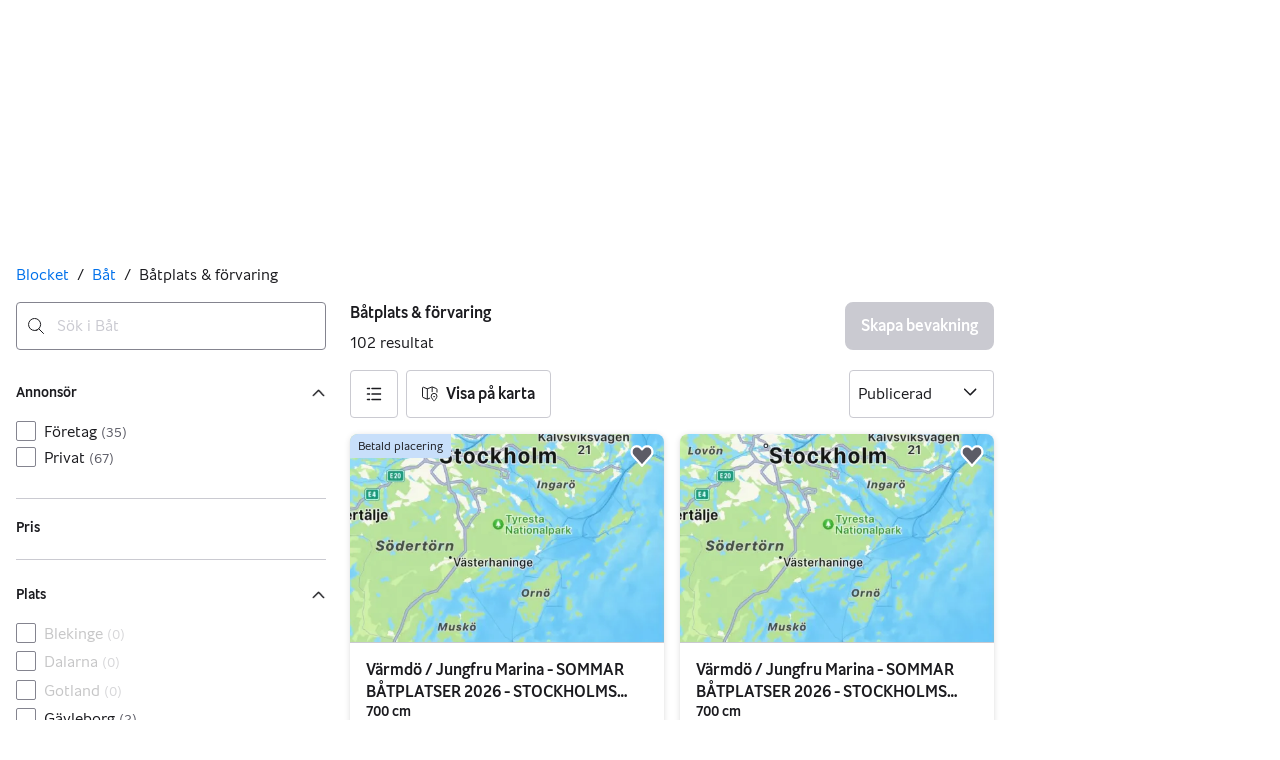

--- FILE ---
content_type: text/html; charset=utf-8
request_url: https://www.blocket.se/mobility/search/boat/dock
body_size: 50985
content:
<!doctype html>
  <html lang="sv">
      <head>
          <meta charset="utf-8">
          <meta name="viewport" content="width=device-width, initial-scale=1">
          
          
          <style>@media(scripting: enabled){[data-await-elements]{display: none !important;}}</style>
          <link rel="preload" href="https://assets.finn.no/pkg/@warp-ds/fonts/v1/BlocketSans-Regular.woff2" as="font" type="font/woff2" crossorigin>
          <link rel="preload" href="https://assets.finn.no/pkg/@warp-ds/fonts/v1/BlocketSans-Bold.woff2" as="font" type="font/woff2" crossorigin>
          <link rel="preload" href="https://assets.finn.no/pkg/@warp-ds/fonts/v1/BlocketSans-Medium.woff2" as="font" type="font/woff2" crossorigin>
          <link rel="stylesheet" href="https://assets.blocket.se/pkg/@warp-ds/fonts/v1/blocket-se.css" crossorigin>
          <link rel="stylesheet" href="https://assets.blocket.se/pkg/@warp-ds/css/v2/tokens/blocket-se.css" crossorigin>
          <link rel="stylesheet" href="https://assets.blocket.se/pkg/@warp-ds/css/v2/resets.css" crossorigin>
          <link rel="stylesheet" href="https://assets.blocket.se/pkg/@warp-ds/css/v2/components.css" crossorigin>
          <link href="https://assets.blocket.se/pkg/mobility-search-page-layout/1.1.1485/assets/entry.css" crossorigin media="all" type="text/css" rel="stylesheet">
          <link href="https://assets.finn.no/pkg/advertising-podlet/1.1.326/client/index.css" crossorigin media="all" type="text/css" rel="stylesheet">
          <meta name="nmp:tracking:aurora" content="1"><meta name="nmp:tracking:brand" content="blocket"><meta name="nmp:tracking:app-name" content="aurora-mobility-searchpage"><meta property="mbl:login" content="0">
          
          
          <script>(function(w,d,s,l,i){w[l]=w[l]||[];w[l].push({'gtm.start':
      new Date().getTime(),event:'gtm.js'});var f=d.getElementsByTagName(s)[0],
      j=d.createElement(s),dl=l!='dataLayer'?'&l='+l:'';j.async=true;j.src=
      'https://www.googletagmanager.com/gtm.js?id='+i+dl;f.parentNode.insertBefore(j,f);
      })(window,document,'script','dataLayer','GTM-T3ZWW97R');</script>
      
          
          <script src="https://assets.finn.no/pkg/@borealis/await-elements/v1/await-elements-init.js" type="module" crossorigin defer></script>
        <script src="https://assets.finn.no/npm/@lit-labs/ssr-client/v1/lit-element-hydrate-support.js" type="module" crossorigin defer></script>
          
          
        <meta name="csrf-token" content="undefined" />
        <link rel="stylesheet" href="https://assets.finn.no/pkg/@warp-ds/elements/2.4.0-next.2/styles.css" crossorigin />
        <script src="https://assets.finn.no/pkg/@warp-ds/elements/2.4.0-next.2/index.js" type="module"></script>
        <link rel="alternate" hrefLang="sv" href="https://www.blocket.se/mobility/search/boat/dock"/><link rel="canonical" href="https://www.blocket.se/mobility/search/boat/dock"/><meta name="description" content="Köpa och sälja båtplatser på Blocket. Billiga priser på båtplatser - Hitta det du drömmer om på Blocket."/><meta property="og:description" content="Köpa och sälja båtplatser på Blocket. Billiga priser på båtplatser - Hitta det du drömmer om på Blocket."/><meta property="og:title" content="Båtplats &amp; förvaring | Blocket"/><meta property="og:url" content="https://www.blocket.se/mobility/search/boat/dock"/><meta name="robots" content="index, follow"/><title>Båtplats &amp; förvaring | Blocket</title><script id="seoStructuredData" type="application/ld+json">{"@context":"https://schema.org","@type":"CollectionPage","name":"Båtplats & förvaring | Blocket","description":"Köpa och sälja båtplatser på Blocket. Billiga priser på båtplatser - Hitta det du drömmer om på Blocket.","url":"https://www.blocket.se/mobility/search/boat/dock","mainEntity":{"@type":"ItemList","name":"Båtplats & förvaring","itemListOrder":"https://schema.org/ItemListUnordered","itemListElement":[{"@type":"ListItem","position":1,"item":{"@type":"Product","description":"Värmdö / Jungfru Marina - SOMMAR BÅTPLATSER 2026 - STOCKHOLMS TVEKLÖST BÄSTA LÄGE - Jungfru Marina","offers":{"@type":"Offer","price":"7100","priceCurrency":"SEK","availability":"https://schema.org/InStock","itemCondition":"https://schema.org/UsedCondition"},"name":"Värmdö / Jungfru Marina - SOMMAR BÅTPLATSER 2026 - STOCKHOLMS TVEKLÖST BÄSTA LÄGE - Jungfru Marina","image":"https://images.blocketcdn.se/dynamic/default/item/20349274/84511770-5b84-4727-9c5e-b42ba6904f1f","itemCondition":"https://schema.org/UsedCondition","url":"https://www.blocket.se/mobility/item/20349274"}},{"@type":"ListItem","position":2,"item":{"@type":"Product","description":"Värmdö / Jungfru Marina - LEDIGA BÅTPLATSER VÄRMDÖ 2026 -Oslagbart läge- Jungfru Marina","offers":{"@type":"Offer","price":"7100","priceCurrency":"SEK","availability":"https://schema.org/InStock","itemCondition":"https://schema.org/UsedCondition"},"name":"Värmdö / Jungfru Marina - LEDIGA BÅTPLATSER VÄRMDÖ 2026 -Oslagbart läge- Jungfru Marina","image":"https://images.blocketcdn.se/dynamic/default/item/20349033/90a70324-b1aa-4288-bb07-4c3425869cf6","itemCondition":"https://schema.org/UsedCondition","url":"https://www.blocket.se/mobility/item/20349033"}},{"@type":"ListItem","position":3,"item":{"@type":"Product","description":"Karlslunds Marina - Båtplats","offers":{"@type":"Offer","price":"25000","priceCurrency":"SEK","availability":"https://schema.org/InStock","itemCondition":"https://schema.org/UsedCondition"},"name":"Karlslunds Marina - Båtplats","image":"https://images.blocketcdn.se/dynamic/default/item/20332170/fffe9840-089a-46e6-8792-6127d68735d2","itemCondition":"https://schema.org/UsedCondition","url":"https://www.blocket.se/mobility/item/20332170"}},{"@type":"ListItem","position":4,"item":{"@type":"Product","description":"Amundö marina","offers":{"@type":"Offer","price":"0","priceCurrency":"SEK","availability":"https://schema.org/InStock","itemCondition":"https://schema.org/UsedCondition"},"name":"Amundö marina","image":"https://images.blocketcdn.se/dynamic/default/item/20477972/bfee92e7-a4d5-4b75-865d-6fb6b24e0f8b","itemCondition":"https://schema.org/UsedCondition","url":"https://www.blocket.se/mobility/item/20477972"}},{"@type":"ListItem","position":5,"item":{"@type":"Product","description":"Båtplats Björla Marina","offers":{"@type":"Offer","price":"0","priceCurrency":"SEK","availability":"https://schema.org/InStock","itemCondition":"https://schema.org/UsedCondition"},"name":"Båtplats Björla Marina","image":"https://images.blocketcdn.se/dynamic/default/item/20476382/eb1ef31f-4e2f-4325-917c-68f705b63cfa","itemCondition":"https://schema.org/UsedCondition","url":"https://www.blocket.se/mobility/item/20476382"}},{"@type":"ListItem","position":6,"item":{"@type":"Product","description":"Lundåkrahamnen (Landskrona) - Båtplats i Lundåkrahamnen (Landskrona)","offers":{"@type":"Offer","price":"49995","priceCurrency":"SEK","availability":"https://schema.org/InStock","itemCondition":"https://schema.org/UsedCondition"},"name":"Lundåkrahamnen (Landskrona) - Båtplats i Lundåkrahamnen (Landskrona)","image":"https://images.blocketcdn.se/dynamic/default/item/20312082/363cbe2e-213b-4065-9099-c11c2e2a82bf","itemCondition":"https://schema.org/UsedCondition","url":"https://www.blocket.se/mobility/item/20312082"}},{"@type":"ListItem","position":7,"item":{"@type":"Product","description":"Karlslunds Marina - Båtplats på Karlslunds bästa läge","offers":{"@type":"Offer","price":"12000","priceCurrency":"SEK","availability":"https://schema.org/InStock","itemCondition":"https://schema.org/UsedCondition"},"name":"Karlslunds Marina - Båtplats på Karlslunds bästa läge","image":"https://images.blocketcdn.se/dynamic/default/item/20469750/01d7ed7e-994a-40ea-b7e5-c795f51b3053","itemCondition":"https://schema.org/UsedCondition","url":"https://www.blocket.se/mobility/item/20469750"}},{"@type":"ListItem","position":8,"item":{"@type":"Product","description":"Plats K36 10,5 X 3,5 m - Karlslunds Marina","offers":{"@type":"Offer","price":"135000","priceCurrency":"SEK","availability":"https://schema.org/InStock","itemCondition":"https://schema.org/UsedCondition"},"name":"Plats K36 10,5 X 3,5 m - Karlslunds Marina","image":"https://images.blocketcdn.se/dynamic/default/item/20301326/411e74b9-8c66-45e1-b1d9-ebbf04e54b0b","itemCondition":"https://schema.org/UsedCondition","url":"https://www.blocket.se/mobility/item/20301326"}},{"@type":"ListItem","position":9,"item":{"@type":"Product","description":"Klagshamns hamn - Båtplats E23 till salu","offers":{"@type":"Offer","price":"45000","priceCurrency":"SEK","availability":"https://schema.org/InStock","itemCondition":"https://schema.org/UsedCondition"},"name":"Klagshamns hamn - Båtplats E23 till salu","image":"https://images.blocketcdn.se/dynamic/default/item/19089790/0444c7a3-fb57-454b-8adc-31ae1cb4053f","itemCondition":"https://schema.org/UsedCondition","url":"https://www.blocket.se/mobility/item/19089790"}},{"@type":"ListItem","position":11,"item":{"@type":"Product","description":"pontonbryggor, pontoner, flottar mm.","offers":{"@type":"Offer","price":"15000","priceCurrency":"SEK","availability":"https://schema.org/InStock","itemCondition":"https://schema.org/UsedCondition"},"name":"pontonbryggor, pontoner, flottar mm.","image":"https://images.blocketcdn.se/dynamic/default/item/20441340/194b609c-b45b-4b95-bc6b-1467c98bdbe9","itemCondition":"https://schema.org/UsedCondition","url":"https://www.blocket.se/mobility/item/20441340"}},{"@type":"ListItem","position":12,"item":{"@type":"Product","description":"Slagsta Marina sommarplats 2026, storlek 7. - Slagsta Marina - båtplats uthyres sommaren 2026 - storlek 7","offers":{"@type":"Offer","price":"7700","priceCurrency":"SEK","availability":"https://schema.org/InStock","itemCondition":"https://schema.org/UsedCondition"},"name":"Slagsta Marina sommarplats 2026, storlek 7. - Slagsta Marina - båtplats uthyres sommaren 2026 - storlek 7","image":"https://images.blocketcdn.se/dynamic/default/item/20013540/f489109c-565f-472a-8e05-dfdba6ad40b1","itemCondition":"https://schema.org/UsedCondition","url":"https://www.blocket.se/mobility/item/20013540"}},{"@type":"ListItem","position":14,"item":{"@type":"Product","description":"Träslövsläges båtklubb, Varberg - Båtplats Träslövsläge - Varberg","offers":{"@type":"Offer","price":"40000","priceCurrency":"SEK","availability":"https://schema.org/InStock","itemCondition":"https://schema.org/UsedCondition"},"name":"Träslövsläges båtklubb, Varberg - Båtplats Träslövsläge - Varberg","image":"https://images.blocketcdn.se/dynamic/default/item/20415242/ef4843db-5806-4175-a67a-3a9519cbe6b1","itemCondition":"https://schema.org/UsedCondition","url":"https://www.blocket.se/mobility/item/20415242"}},{"@type":"ListItem","position":15,"item":{"@type":"Product","description":"Båthotell - Vinterförvaring - Fullservice","offers":{"@type":"Offer","price":"940","priceCurrency":"SEK","availability":"https://schema.org/InStock","itemCondition":"https://schema.org/UsedCondition"},"name":"Båthotell - Vinterförvaring - Fullservice","image":"https://images.blocketcdn.se/dynamic/default/item/20091346/40c7fb7e-02fd-495d-ab64-c6b0319c702e","itemCondition":"https://schema.org/UsedCondition","url":"https://www.blocket.se/mobility/item/20091346"}},{"@type":"ListItem","position":16,"item":{"@type":"Product","description":"Fröjdendals båthamn - Båtplats","offers":{"@type":"Offer","price":"6995","priceCurrency":"SEK","availability":"https://schema.org/InStock","itemCondition":"https://schema.org/UsedCondition"},"name":"Fröjdendals båthamn - Båtplats","image":"https://images.blocketcdn.se/dynamic/default/item/19046454/32e88242-2ed4-4b26-b7ef-9692cd5472b0","itemCondition":"https://schema.org/UsedCondition","url":"https://www.blocket.se/mobility/item/19046454"}},{"@type":"ListItem","position":17,"item":{"@type":"Product","description":"Slagsta Marina - Båtplats uthyres Slagsta Marina, båtbredd max 4,05","offers":{"@type":"Offer","price":"8000","priceCurrency":"SEK","availability":"https://schema.org/InStock","itemCondition":"https://schema.org/UsedCondition"},"name":"Slagsta Marina - Båtplats uthyres Slagsta Marina, båtbredd max 4,05","image":"https://images.blocketcdn.se/dynamic/default/item/20402430/68ecdcf8-e409-4974-bb82-c73af4acc55a","itemCondition":"https://schema.org/UsedCondition","url":"https://www.blocket.se/mobility/item/20402430"}},{"@type":"ListItem","position":18,"item":{"@type":"Product","description":"Vastervik - Flytkropp 2st ,(  Ponton, Brygga )","offers":{"@type":"Offer","price":"15000","priceCurrency":"SEK","availability":"https://schema.org/InStock","itemCondition":"https://schema.org/UsedCondition"},"name":"Vastervik - Flytkropp 2st ,(  Ponton, Brygga )","image":"https://images.blocketcdn.se/dynamic/default/item/18030276/eb6a1276-c2ae-4c1a-ae22-0d0e337ff570","itemCondition":"https://schema.org/UsedCondition","url":"https://www.blocket.se/mobility/item/18030276"}},{"@type":"ListItem","position":19,"item":{"@type":"Product","description":"Lundåkrahamnen Landskrona - Båtplats Lundåkrahamnen Landskrona","offers":{"@type":"Offer","price":"9416","priceCurrency":"SEK","availability":"https://schema.org/InStock","itemCondition":"https://schema.org/UsedCondition"},"name":"Lundåkrahamnen Landskrona - Båtplats Lundåkrahamnen Landskrona","image":"https://images.blocketcdn.se/dynamic/default/item/20359797/15478d08-68c8-49dd-82b8-70ba6108eb08","itemCondition":"https://schema.org/UsedCondition","url":"https://www.blocket.se/mobility/item/20359797"}},{"@type":"ListItem","position":20,"item":{"@type":"Product","description":"Karlslunds Marina - Båtplats säljes på KARLSLUNDS MARINA, Dalarö Stockholm","offers":{"@type":"Offer","price":"65000","priceCurrency":"SEK","availability":"https://schema.org/InStock","itemCondition":"https://schema.org/UsedCondition"},"name":"Karlslunds Marina - Båtplats säljes på KARLSLUNDS MARINA, Dalarö Stockholm","image":"https://images.blocketcdn.se/dynamic/default/item/20200061/c915bc6a-5fba-4884-9532-cbc007ba245e","itemCondition":"https://schema.org/UsedCondition","url":"https://www.blocket.se/mobility/item/20200061"}},{"@type":"ListItem","position":21,"item":{"@type":"Product","description":"Amundö Marina - Båtplats Amundö Marina 10,8 x 3,45 m","offers":{"@type":"Offer","price":"12500","priceCurrency":"SEK","availability":"https://schema.org/InStock","itemCondition":"https://schema.org/UsedCondition"},"name":"Amundö Marina - Båtplats Amundö Marina 10,8 x 3,45 m","image":"https://images.blocketcdn.se/dynamic/default/item/20349994/9c69b735-1f9e-4e57-8ceb-c22aabf78029","itemCondition":"https://schema.org/UsedCondition","url":"https://www.blocket.se/mobility/item/20349994"}},{"@type":"ListItem","position":22,"item":{"@type":"Product","description":"Slagsta marina - Båtplats Slagsta marina klass 7/max båtbredd 405cm","offers":{"@type":"Offer","price":"7400","priceCurrency":"SEK","availability":"https://schema.org/InStock","itemCondition":"https://schema.org/UsedCondition"},"name":"Slagsta marina - Båtplats Slagsta marina klass 7/max båtbredd 405cm","image":"https://images.blocketcdn.se/dynamic/default/item/20348819/b17ad9fd-68bc-40e6-8dbb-c9d3ceec133f","itemCondition":"https://schema.org/UsedCondition","url":"https://www.blocket.se/mobility/item/20348819"}},{"@type":"ListItem","position":23,"item":{"@type":"Product","description":"Göteborg - SÖKES: Båtplats Göteborgsområdet sommar 2026, 12x3,8 m","offers":{"@type":"Offer","price":"123456","priceCurrency":"SEK","availability":"https://schema.org/InStock","itemCondition":"https://schema.org/UsedCondition"},"name":"Göteborg - SÖKES: Båtplats Göteborgsområdet sommar 2026, 12x3,8 m","image":"https://images.blocketcdn.se/dynamic/default/item/20340683/55c22ad5-0141-46e2-950a-d00fdb85b5a9","itemCondition":"https://schema.org/UsedCondition","url":"https://www.blocket.se/mobility/item/20340683"}},{"@type":"ListItem","position":24,"item":{"@type":"Product","description":"Utförsäljning - Y-Bommar","offers":{"@type":"Offer","price":"6600","priceCurrency":"SEK","availability":"https://schema.org/InStock","itemCondition":"https://schema.org/UsedCondition"},"name":"Utförsäljning - Y-Bommar","image":"https://images.blocketcdn.se/dynamic/default/item/18025584/a040c35d-0249-4908-a970-13bffabf9c6f","itemCondition":"https://schema.org/UsedCondition","url":"https://www.blocket.se/mobility/item/18025584"}},{"@type":"ListItem","position":25,"item":{"@type":"Product","description":"Flytbrygga - Stålplastbrygga - Badbrygga","offers":{"@type":"Offer","price":"75000","priceCurrency":"SEK","availability":"https://schema.org/InStock","itemCondition":"https://schema.org/UsedCondition"},"name":"Flytbrygga - Stålplastbrygga - Badbrygga","image":"https://images.blocketcdn.se/dynamic/default/item/18025629/0e280f66-2385-4253-b70a-2de7acd02717","itemCondition":"https://schema.org/UsedCondition","url":"https://www.blocket.se/mobility/item/18025629"}},{"@type":"ListItem","position":26,"item":{"@type":"Product","description":"Tamphållare - Y-bom Stopper - Hands Up","offers":{"@type":"Offer","price":"300","priceCurrency":"SEK","availability":"https://schema.org/InStock","itemCondition":"https://schema.org/UsedCondition"},"name":"Tamphållare - Y-bom Stopper - Hands Up","image":"https://images.blocketcdn.se/dynamic/default/item/18025703/e1e40e5e-2837-4146-9b43-0ebe07c9f2f0","itemCondition":"https://schema.org/UsedCondition","url":"https://www.blocket.se/mobility/item/18025703"}},{"@type":"ListItem","position":27,"item":{"@type":"Product","description":"Rektangulära Flytkroppar 150L","offers":{"@type":"Offer","price":"2465","priceCurrency":"SEK","availability":"https://schema.org/InStock","itemCondition":"https://schema.org/UsedCondition"},"name":"Rektangulära Flytkroppar 150L","image":"https://images.blocketcdn.se/dynamic/default/item/18845585/813430b3-299d-4016-bb8e-9a2d7a6b8eeb","itemCondition":"https://schema.org/UsedCondition","url":"https://www.blocket.se/mobility/item/18845585"}},{"@type":"ListItem","position":28,"item":{"@type":"Product","description":"Båtbommar - Y-bommar - Reservdelar","offers":{"@type":"Offer","price":"7875","priceCurrency":"SEK","availability":"https://schema.org/InStock","itemCondition":"https://schema.org/UsedCondition"},"name":"Båtbommar - Y-bommar - Reservdelar","image":"https://images.blocketcdn.se/dynamic/default/item/18025744/b03f583b-4a70-413e-8bae-8dccc45c47f0","itemCondition":"https://schema.org/UsedCondition","url":"https://www.blocket.se/mobility/item/18025744"}},{"@type":"ListItem","position":29,"item":{"@type":"Product","description":"Björla Marina - Båtplats i Askimsviken sommaren 2026","offers":{"@type":"Offer","price":"7000","priceCurrency":"SEK","availability":"https://schema.org/InStock","itemCondition":"https://schema.org/UsedCondition"},"name":"Björla Marina - Båtplats i Askimsviken sommaren 2026","image":"https://images.blocketcdn.se/dynamic/default/item/20311805/a5d3c0f0-8c81-4580-8aa3-f74f949a470e","itemCondition":"https://schema.org/UsedCondition","url":"https://www.blocket.se/mobility/item/20311805"}},{"@type":"ListItem","position":30,"item":{"@type":"Product","description":"Askersunds småbåtshamn - Båtplats, Askersunds småbåtshamn","offers":{"@type":"Offer","price":"75000","priceCurrency":"SEK","availability":"https://schema.org/InStock","itemCondition":"https://schema.org/UsedCondition"},"name":"Askersunds småbåtshamn - Båtplats, Askersunds småbåtshamn","image":"https://images.blocketcdn.se/dynamic/default/item/18034019/e4ee1d13-e098-4938-9211-1ef8db605cdb","itemCondition":"https://schema.org/UsedCondition","url":"https://www.blocket.se/mobility/item/18034019"}},{"@type":"ListItem","position":31,"item":{"@type":"Product","description":"Slagsta - Sommarplats Slagsta marina klass 7","offers":{"@type":"Offer","price":"8500","priceCurrency":"SEK","availability":"https://schema.org/InStock","itemCondition":"https://schema.org/UsedCondition"},"name":"Slagsta - Sommarplats Slagsta marina klass 7","image":"https://images.blocketcdn.se/dynamic/default/item/20304897/f965da4b-b6ed-4445-be0d-0fa11f403c1e","itemCondition":"https://schema.org/UsedCondition","url":"https://www.blocket.se/mobility/item/20304897"}},{"@type":"ListItem","position":32,"item":{"@type":"Product","description":"Båtplatser Marindepån Nacka - Saltsjö Pir - Fisksätra","offers":{"@type":"Offer","price":"8000","priceCurrency":"SEK","availability":"https://schema.org/InStock","itemCondition":"https://schema.org/UsedCondition"},"name":"Båtplatser Marindepån Nacka - Saltsjö Pir - Fisksätra","image":"https://images.blocketcdn.se/dynamic/default/item/18025587/91d21d2f-f58a-4b50-a414-f50c9a70a16a","itemCondition":"https://schema.org/UsedCondition","url":"https://www.blocket.se/mobility/item/18025587"}},{"@type":"ListItem","position":33,"item":{"@type":"Product","description":"Bryggvingar / Y-bommar - Marinbryggan AB","offers":{"@type":"Offer","price":"8990","priceCurrency":"SEK","availability":"https://schema.org/InStock","itemCondition":"https://schema.org/UsedCondition"},"name":"Bryggvingar / Y-bommar - Marinbryggan AB","image":"https://images.blocketcdn.se/dynamic/default/item/20269662/a4fb94c8-5974-4e58-a2fe-76adc30a8155","itemCondition":"https://schema.org/UsedCondition","url":"https://www.blocket.se/mobility/item/20269662"}},{"@type":"ListItem","position":34,"item":{"@type":"Product","description":"båtbockar","offers":{"@type":"Offer","price":"300","priceCurrency":"SEK","availability":"https://schema.org/InStock","itemCondition":"https://schema.org/UsedCondition"},"name":"båtbockar","image":"https://images.blocketcdn.se/dynamic/default/item/18733235/00082578-b01a-47fe-ae80-84542c23772d","itemCondition":"https://schema.org/UsedCondition","url":"https://www.blocket.se/mobility/item/18733235"}},{"@type":"ListItem","position":38,"item":{"@type":"Product","description":"Karlslunds Marina - Karlslunds Marina Typ C6 Uthyres","offers":{"@type":"Offer","price":"6000","priceCurrency":"SEK","availability":"https://schema.org/InStock","itemCondition":"https://schema.org/UsedCondition"},"name":"Karlslunds Marina - Karlslunds Marina Typ C6 Uthyres","image":"https://images.blocketcdn.se/dynamic/default/item/20246730/1caff724-9b3e-49a8-b194-a39f30ba41ab","itemCondition":"https://schema.org/UsedCondition","url":"https://www.blocket.se/mobility/item/20246730"}},{"@type":"ListItem","position":39,"item":{"@type":"Product","description":"Gustavsbergs hamn - Båtplats Gustavsbergs hamn sommar 2026","offers":{"@type":"Offer","price":"7000","priceCurrency":"SEK","availability":"https://schema.org/InStock","itemCondition":"https://schema.org/UsedCondition"},"name":"Gustavsbergs hamn - Båtplats Gustavsbergs hamn sommar 2026","image":"https://images.blocketcdn.se/dynamic/default/item/20234968/3aa7cae3-6778-4322-a59f-c39e4c821cc4","itemCondition":"https://schema.org/UsedCondition","url":"https://www.blocket.se/mobility/item/20234968"}},{"@type":"ListItem","position":40,"item":{"@type":"Product","description":"Kungsängens Marina Värmdö","offers":{"@type":"Offer","price":"0","priceCurrency":"SEK","availability":"https://schema.org/InStock","itemCondition":"https://schema.org/UsedCondition"},"name":"Kungsängens Marina Värmdö","image":"https://images.blocketcdn.se/dynamic/default/item/19742585/271824af-dcbc-44d5-bd2e-929f7f16eb5e","itemCondition":"https://schema.org/UsedCondition","url":"https://www.blocket.se/mobility/item/19742585"}},{"@type":"ListItem","position":41,"item":{"@type":"Product","description":"Lagunen - Båtplats i Lagunen Malmö","offers":{"@type":"Offer","price":"69000","priceCurrency":"SEK","availability":"https://schema.org/InStock","itemCondition":"https://schema.org/UsedCondition"},"name":"Lagunen - Båtplats i Lagunen Malmö","image":"https://images.blocketcdn.se/dynamic/default/item/18742358/2a250328-3084-4b49-85a3-e16e9799ed38","itemCondition":"https://schema.org/UsedCondition","url":"https://www.blocket.se/mobility/item/18742358"}},{"@type":"ListItem","position":42,"item":{"@type":"Product","description":"Västervik - Flytkropp (  Ponton, Brygga )","offers":{"@type":"Offer","price":"6800","priceCurrency":"SEK","availability":"https://schema.org/InStock","itemCondition":"https://schema.org/UsedCondition"},"name":"Västervik - Flytkropp (  Ponton, Brygga )","image":"https://images.blocketcdn.se/dynamic/default/item/18581085/e81af789-c5e0-41fb-9517-9dcadb98e31f","itemCondition":"https://schema.org/UsedCondition","url":"https://www.blocket.se/mobility/item/18581085"}},{"@type":"ListItem","position":44,"item":{"@type":"Product","description":"Bryggbommar TK Trailer Högsta Kvalitet Kramfors Släp Fritid","offers":{"@type":"Offer","price":"6600","priceCurrency":"SEK","availability":"https://schema.org/InStock","itemCondition":"https://schema.org/UsedCondition"},"name":"Bryggbommar TK Trailer Högsta Kvalitet Kramfors Släp Fritid","image":"https://images.blocketcdn.se/dynamic/default/item/18025598/9bc23cb2-0f85-478a-8330-5b9625f8766e","itemCondition":"https://schema.org/UsedCondition","url":"https://www.blocket.se/mobility/item/18025598"}},{"@type":"ListItem","position":46,"item":{"@type":"Product","description":"Björla Marina Tynnered Näset - Båtplats uthyres – Sommaren 2026","offers":{"@type":"Offer","price":"8000","priceCurrency":"SEK","availability":"https://schema.org/InStock","itemCondition":"https://schema.org/UsedCondition"},"name":"Björla Marina Tynnered Näset - Båtplats uthyres – Sommaren 2026","image":"https://images.blocketcdn.se/dynamic/default/item/20145444/a23a6ea5-1cb0-4b02-84e3-9230b9ab9d74","itemCondition":"https://schema.org/UsedCondition","url":"https://www.blocket.se/mobility/item/20145444"}},{"@type":"ListItem","position":47,"item":{"@type":"Product","description":"Andelshamnen Lagunen - Båtplats Malmö","offers":{"@type":"Offer","price":"49500","priceCurrency":"SEK","availability":"https://schema.org/InStock","itemCondition":"https://schema.org/UsedCondition"},"name":"Andelshamnen Lagunen - Båtplats Malmö","image":"https://images.blocketcdn.se/dynamic/default/item/20118223/ada4b4aa-ea9f-47e7-af57-17f81e9eba2a","itemCondition":"https://schema.org/UsedCondition","url":"https://www.blocket.se/mobility/item/20118223"}},{"@type":"ListItem","position":48,"item":{"@type":"Product","description":"Lindgrens Hamn - Båtplats i Lindgrens Hamn","offers":{"@type":"Offer","price":"4000","priceCurrency":"SEK","availability":"https://schema.org/InStock","itemCondition":"https://schema.org/UsedCondition"},"name":"Lindgrens Hamn - Båtplats i Lindgrens Hamn","image":"https://images.blocketcdn.se/dynamic/default/item/20111384/a754ea92-db50-4c39-9d42-5b062f9ae6e5","itemCondition":"https://schema.org/UsedCondition","url":"https://www.blocket.se/mobility/item/20111384"}},{"@type":"ListItem","position":49,"item":{"@type":"Product","description":"Klagshamns hamn - Båtplats Klagshamns hamn, Malmö 3,7mx8m","offers":{"@type":"Offer","price":"25000","priceCurrency":"SEK","availability":"https://schema.org/InStock","itemCondition":"https://schema.org/UsedCondition"},"name":"Klagshamns hamn - Båtplats Klagshamns hamn, Malmö 3,7mx8m","image":"https://images.blocketcdn.se/dynamic/default/item/19670910/543cc960-81ee-4098-bc6f-d4662b992608","itemCondition":"https://schema.org/UsedCondition","url":"https://www.blocket.se/mobility/item/19670910"}}]}}</script>
    
          
          <link href="https://static.finncdn.no/_c/common-browserbundle/v5.0.0/main.min.js" crossorigin as="script" rel="preload">
          <link href="https://assets.blocket.se/pkg/mobility-search-page-layout/1.1.1485/assets/entry.client.js" crossorigin as="script" rel="preload">
          <link href="https://assets.finn.no/pkg/advertising-podlet/1.1.326/client/client.js" crossorigin as="script" rel="preload">
          <link href="https://assets.finn.no/pkg/content-management-podlet/1.0.169/content-management-podlet.js" crossorigin as="script" rel="preload">
          <link href="https://assets.blocket.se/pkg/broadcast-podlet/1.0.52/main.js" crossorigin as="script" rel="preload">
          <link href="https://assets.finn.no/pkg/footer/1.1.176/footer.js" crossorigin as="script" rel="preload">
          <link href="https://assets.finn.no/pkg/topbar/1.0.422/header.js" crossorigin as="script" rel="preload">
          <link href="https://assets.blocket.se/pkg/@warp-ds/elements/v2/index.js" crossorigin as="script" rel="preload">
          <link href="https://assets.blocket.se/pkg/search-sorting-info-podlet/1.0.20/entry.client.js" crossorigin as="script" rel="preload">
          
          
          <meta property="og:site_name" content="Blocket.se">
          <meta property="og:type" content="website">
          <meta property="og:locale" content="sv">
          <link rel="icon" href="/favicon.png">
<link rel="icon" href="/favicon-t-32x32.png" sizes="32x32">
<link rel="icon" href="/favicon-t-96x96.png" sizes="96x96">
<link rel="apple-touch-icon" href="/apple-touch-icon-180x180.png">
          <link rel="manifest" href="/manifest.json">
          
          
      </head>
      <body>
          <noscript><iframe src="https://www.googletagmanager.com/ns.html?id=GTM-T3ZWW97R"
      height="0" width="0" style="display:none;visibility:hidden"></iframe></noscript>
          
        
        <!-- FINN HEADER (VERSION: github-action-job-6362890-301-1) -->
        <style>html { font-size: 62.5%; }</style>
        <!--lit-part dpdi7DWzyz4=--><!--lit-node 0--><link rel="stylesheet" href="https://assets.tori.fi/pkg/@warp-ds/fonts/v1/blocket-se.css" />
                <!--lit-node 1--><link rel="stylesheet" href="https://assets.finn.no/pkg/@warp-ds/css/v2/tokens/blocket-se.css" />
                <span>
                    <!--lit-node 3--><finn-topbar
                        
                        
                        
                        
                        
                        
                        
                        
                        
                        
                        
                     active-menu-item="NONE" sites="//www.blocket.se" locale="sv" translations="{&quot;browser-warning.broadcast.aria-label&quot;:[&quot;Viktigt meddelande&quot;],&quot;browser-warning.broadcast.content.expiration&quot;:[&quot;Sedan den 1 januari 2021 är det möjligt att Blocket inte fungerar för dig överhuvudtaget, eftersom vi inte längre stöder äldre webbläsare.&quot;],&quot;browser-warning.broadcast.content.hello&quot;:[&quot;Hallå där! Det verkar som att du använder en gammal version av din webbläsare. För att vara säker på att Blocket fungerar som det ska bör du uppdatera din webbläsare&quot;],&quot;browser-warning.broadcast.content.upgrade&quot;:[&quot;Vill du prova en ny webbläsare? Här är några förslag&quot;],&quot;browser-warning.broadcast.dismiss.aria-label&quot;:[&quot;Stäng&quot;],&quot;onboarding.dialog.button.back&quot;:[&quot;Tillbaka&quot;],&quot;onboarding.dialog.button.discover-dba&quot;:[&quot;Upptäck nya DBA&quot;],&quot;onboarding.dialog.button.finish&quot;:[&quot;Slutför&quot;],&quot;onboarding.dialog.button.letsgo&quot;:[&quot;Då börjar vi!&quot;],&quot;onboarding.dialog.button.next&quot;:[&quot;Nästa&quot;],&quot;onboarding.dialog.button.remind-me-later&quot;:[&quot;Påminn mig senare&quot;],&quot;onboarding.dialog.button.take-tour&quot;:[&quot;Få en rundvisning&quot;],&quot;onboarding.dialog.content.first-screen.image.alttext.blocket&quot;:[&quot;En person som glider nerför en röd rutschkana mot en Blocket-skylt.&quot;],&quot;onboarding.dialog.content.first-screen.image.alttext.dba&quot;:[&quot;DBA-logotyp för introduktion av ny plattform&quot;],&quot;onboarding.dialog.content.first-screen.image.alttext.tori&quot;:[&quot;En röd cirkel som innehåller orden ”ToriDiili – säker betalning, smidig leverans”.&quot;],&quot;onboarding.dialog.content.first-screen.text.blocket&quot;:[&quot;Blocket har fått ett lyft – med nya sätt att hitta, köpa och sälja över hela Sverige.&quot;],&quot;onboarding.dialog.content.first-screen.text.dba&quot;:[&quot;DBA har introducerat nya funktioner som gör det enklare att köpa och sälja begagnade prylar. Genom att fortsätta godkänner jag DBA:s&quot;],&quot;onboarding.dialog.content.first-screen.text.tori&quot;:[&quot;Det välbekanta och trygga Tori är nu ännu säkrare och lättare att använda. Du kan till exempel göra transaktioner genom Toris egna betal- och leveranstjänst ToriDiili.&quot;],&quot;onboarding.dialog.content.first-screen.title.blocket&quot;:[&quot;Säg hej till nya Blocket!&quot;],&quot;onboarding.dialog.content.first-screen.title.dba&quot;:[&quot;Välkommen till ett helt nytt DBA&quot;],&quot;onboarding.dialog.content.first-screen.title.t-and-c-link-text.dba&quot;:[&quot;villkor.&quot;],&quot;onboarding.dialog.content.first-screen.title.tori&quot;:[&quot;Välkommen till det nya Tori!&quot;],&quot;onboarding.dialog.content.fourth-screen.image.alttext.blocket&quot;:[&quot;En hand som håller en kamera och fotograferar en prickig vas på ett bord.&quot;],&quot;onboarding.dialog.content.fourth-screen.image.alttext.dba&quot;:[&quot;Enkel och säker försäljning på DBA. Exempel på fraktalternativ efter varans storlek för säljare.&quot;],&quot;onboarding.dialog.content.fourth-screen.image.alttext.tori&quot;:[&quot;Säljarens profil i en annons. Den visar namnet Liisa Andersson, verifierad person, Tori-användare sedan 2012. Säljaren har 16 omdömen med ett genomsnittsbetyg på 8,7.&quot;],&quot;onboarding.dialog.content.fourth-screen.text.blocket&quot;:[&quot;Smart stöd för att lägga upp annonser och följa hur det går. Tips och belöningar längs vägen!&quot;],&quot;onboarding.dialog.content.fourth-screen.text.dba&quot;:[&quot;Nu slipper du dela personuppgifter och styra med betalning. Vi tar hand om allt åt dig som säljare, helt utan avgifter.&quot;],&quot;onboarding.dialog.content.fourth-screen.text.tori&quot;:[&quot;Du kan nu se säljarens omdömen och profil innan du väljer att köpa något. Tack vare köpskyddet överförs pengarna till säljaren först efter att du har haft chansen att kontrollera varan.&quot;],&quot;onboarding.dialog.content.fourth-screen.title.blocket&quot;:[&quot;Sälj smidigare&quot;],&quot;onboarding.dialog.content.fourth-screen.title.dba&quot;:[&quot;Trygg och enkel försäljning&quot;],&quot;onboarding.dialog.content.fourth-screen.title.tori&quot;:[&quot;Varje ToriDiili inkluderar köpskydd&quot;],&quot;onboarding.dialog.content.second-screen.image.alttext.blocket&quot;:[&quot;En hand som håller en smartphone som visar en röd moped.&quot;],&quot;onboarding.dialog.content.second-screen.image.alttext.dba&quot;:[&quot;Introduktion av att se omdömen för handelspartners. Profilkort för Lisa Andersen, en MitID-verifierad användare med betyg 9,2 från 16 omdömen.&quot;],&quot;onboarding.dialog.content.second-screen.image.alttext.tori&quot;:[&quot;En smarttelefon som visar en Tori-annons och en knapp med texten ”Lägg ett ToriDiili-bud”.&quot;],&quot;onboarding.dialog.content.second-screen.text.blocket&quot;:[&quot;Sök smartare med fler filter och kategorier än någonsin.&quot;],&quot;onboarding.dialog.content.second-screen.text.dba&quot;:[&quot;Se efter hur andra har upplevt personen du gör affärer med innan du köper eller säljer.&quot;],&quot;onboarding.dialog.content.second-screen.text.tori&quot;:[&quot;Hitta fynd över hela Finland med bara några få klick! Du känner igen annonserna som hör till tjänsten från ToriDiili-loggan.&quot;],&quot;onboarding.dialog.content.second-screen.title.blocket&quot;:[&quot;Hitta lättare!&quot;],&quot;onboarding.dialog.content.second-screen.title.dba&quot;:[&quot;Se andras omdömen&quot;],&quot;onboarding.dialog.content.second-screen.title.tori&quot;:[&quot;Handla som i en nätbutik&quot;],&quot;onboarding.dialog.content.third-screen.image.alttext.blocket&quot;:[&quot;Grön cykel med grå hjul och gula handtag på styret.&quot;],&quot;onboarding.dialog.content.third-screen.image.alttext.dba&quot;:[&quot;Handla tryggt med DBA över hela Danmark. Exempel på betalningssammanfattning som visar totalt belopp på 345 kr med alternativet MobilePay.&quot;],&quot;onboarding.dialog.content.third-screen.image.alttext.tori&quot;:[&quot;En smarttelefon med rubriken ”Erbjud ToriDiili – Toris nya leverans- och betaltjänst”. En pil pekar på paketstorleken som säljaren måste välja för frakten.&quot;],&quot;onboarding.dialog.content.third-screen.text.blocket&quot;:[&quot;Spara dina favoriter i smarta listor och klicka hem dem smidigt med PostNord.&quot;],&quot;onboarding.dialog.content.third-screen.text.dba&quot;:[&quot;Nu kan du köpa prylar tryggt och enkelt över hela Danmark med DBA Fiks ferdig.&quot;],&quot;onboarding.dialog.content.third-screen.text.tori&quot;:[&quot;När du säljer något med ToriDiili behöver du inte dela kontaktuppgifter eller komma överens om betalning med köparen – allt sköts automatiskt genom Tori!&quot;],&quot;onboarding.dialog.content.third-screen.title.blocket&quot;:[&quot;Missa aldrig ett fynd&quot;],&quot;onboarding.dialog.content.third-screen.title.dba&quot;:[&quot;Handla som i en nätbutik&quot;],&quot;onboarding.dialog.content.third-screen.title.tori&quot;:[&quot;Sälj utan onödiga meddelanden&quot;],&quot;onboarding.dialog.header.close-button.area-label&quot;:[&quot;Stäng&quot;],&quot;onboarding.dialog.header.close-icon.title&quot;:[&quot;Kryss&quot;],&quot;topbar.callout-wrapper-favorites.text&quot;:[&quot;Hitta dina favoriter här&quot;],&quot;topbar.header.business-center.link&quot;:[&quot;För företag&quot;],&quot;topbar.header.frontpage.link.aria-label&quot;:[&quot;Startsida&quot;],&quot;topbar.header.logo.aria-label&quot;:[&quot;Blocket-logotypen visar namnet blocket skrivet i rött med gemener på en vit bakgrund.&quot;],&quot;topbar.header.messages.text&quot;:[&quot;Meddelanden&quot;],&quot;topbar.header.new-ad.link&quot;:[&quot;Ny annons&quot;],&quot;topbar.link.login&quot;:[&quot;Logga in&quot;],&quot;topbar.link.profile&quot;:[&quot;Mitt Blocket&quot;],&quot;topbar.notifications.link.aria-label&quot;:[&quot;Notiser&quot;],&quot;topbar.notifications.link.text&quot;:[&quot;Notiser&quot;],&quot;topbar.notifications.link.title&quot;:[&quot;Notiser&quot;],&quot;topbar.profile-image.alt&quot;:[&quot;Min profilbild&quot;],&quot;topbar.subtitle&quot;:[&quot;Hela Sveriges marknadsplats&quot;]}" brand="BLOCKET" links="{&quot;newAd&quot;:&quot;/create-item/start&quot;}" profile-image-url="https://images.beta.tori.fi/dynamic/80x80c/profile_placeholders/default" messaging-unread-count="0"><template shadowroot="open" shadowrootmode="open"><style>
                :host {
                    width: 100%;
                    display: block;
                    height: 50px;
                    margin-bottom: 16px;
                }

                .z-20 {
                    z-index: 20;
                }

                /* Reserve space for icons when not yet defined */
                w-icon-circle-user-filled-24:not(:defined),
                w-icon-circle-user-24:not(:defined),
                w-icon-bell-filled-24:not(:defined),
                w-icon-bell-24:not(:defined),
                w-icon-building-24:not(:defined),
                w-icon-circle-plus-filled-24:not(:defined),
                w-icon-circle-plus-24:not(:defined) {
                    display: inline-block;
                    width: 24px;
                    height: 24px;
                }
                /* Reserve height for messaging icon when not yet defined */
                .messaging-placeholder {
                    display: inline-block;
                    height: 24px;
                }

                @media print {
                    header {
                        position: static !important;
                    }
                }

                @media (min-width: 320px) {
                    .mobile-logo {
                        display: block;
                    }

                    .home-icon {
                        display: none;
                    }
                }

                @media (min-width: 812px) {
                    .finn-logo-text {
                        display: block;
                    }
                }
                @media (max-width: 319px) {
                    .mobile-logo {
                        display: none;
                    }
                    .logo {
                        flex-grow: 1;
                        margin-left: -16px;
                    }
                }

                @media (max-width: 767px) {
                    .mobile-logo svg {
                        width: 54px;
                    }

                    .for-business-icon {
                        display: none;
                    }
                }
                *,:before,:after{--w-rotate:0;--w-rotate-x:0;--w-rotate-y:0;--w-rotate-z:0;--w-scale-x:1;--w-scale-y:1;--w-scale-z:1;--w-skew-x:0;--w-skew-y:0;--w-translate-x:0;--w-translate-y:0;--w-translate-z:0;box-sizing:border-box;border-style:solid;border-width:0;border-color:var(--w-s-color-border)}html{font-size:62.5%}body{background-color:var(--w-s-color-background);min-height:100%;margin:0;overflow-y:scroll}body,:host{-webkit-text-size-adjust:100%;tab-size:4;-webkit-tap-highlight-color:transparent;font-family:var(--w-font-family);font-size:var(--w-font-size-m);line-height:var(--w-line-height-m);color:var(--w-s-color-text)}hr{color:inherit;border-top-width:1px;height:0}abbr:where([title]){-webkit-text-decoration:underline dotted;text-decoration:underline dotted}h1,h2,h3,h4,h5,h6{font-size:inherit;font-weight:700}a{cursor:pointer;color:var(--w-s-color-text-link);text-decoration:none}a:hover,a:focus,a:active{text-decoration:underline}a:focus-visible{outline:2px solid var(--w-s-color-border-focus);outline-offset:1px}b,strong{font-weight:700}code,kbd,samp,pre{font-family:ui-monospace,SFMono-Regular,Menlo,Monaco,Consolas,Liberation Mono,Courier New,monospace;font-size:1em}sub,sup{vertical-align:baseline;font-size:75%;line-height:0;position:relative}sub{bottom:-.25em}sup{top:-.5em}table{text-indent:0;border-color:inherit;border-collapse:collapse}button,input,optgroup,select,textarea{font-family:inherit;font-size:100%;font-weight:inherit;line-height:inherit;color:inherit;margin:0;padding:0}button,select{text-transform:none}button,[type=button],[type=reset],[type=submit]{-webkit-appearance:button}:-moz-focusring{outline:auto}:-moz-ui-invalid{box-shadow:none}progress{vertical-align:baseline}::-webkit-inner-spin-button{height:auto}::-webkit-outer-spin-button{height:auto}[type=search]{-webkit-appearance:textfield;outline-offset:-2px}::-webkit-search-decoration{-webkit-appearance:none}::-webkit-file-upload-button{-webkit-appearance:button;font:inherit}summary{display:list-item}blockquote,dl,dd,h1,h2,h3,h4,h5,h6,hr,figure,p,pre{margin:0}fieldset{margin:0;padding:0}legend{padding:0}ol,ul,menu{margin:0;padding:0;list-style:none}textarea{resize:vertical}input::placeholder,textarea::placeholder{opacity:1;color:var(--w-s-color-text-placeholder)}button,[role=button]{cursor:pointer}:disabled{cursor:default}img,svg,video,canvas,audio,iframe,embed,object{vertical-align:middle;display:block}img,video{max-width:100%;height:auto}h1{font-size:var(--w-font-size-xxl);line-height:var(--w-line-height-xxl)}h2{font-size:var(--w-font-size-xl);line-height:var(--w-line-height-xl)}h3{font-size:var(--w-font-size-l);line-height:var(--w-line-height-l)}h4{font-size:var(--w-font-size-m);line-height:var(--w-line-height-m)}h5{font-size:var(--w-font-size-s);line-height:var(--w-line-height-s)}dt,dd{margin:0 16px}h1,h2,h3,h4,h5,ul,ol,dl,p,blockquote{margin:0 0 8px}[hidden]{display:none!important}[tabindex="-1"]:focus:not(:focus-visible){outline:none}legend{float:left;width:100%;margin:0;padding:0;display:table}legend+*{clear:both}fieldset{border:0;min-width:0;margin:0;padding:.01em 0 0}body:not(:-moz-handler-blocked) fieldset{display:table-cell}svg{pointer-events:none}.page-container{background-color:var(--w-s-color-background);max-width:1010px;margin:0;padding:0 16px}@media (min-width:1300px){.page-container{margin-left:auto;margin-right:auto;padding-left:31px;padding-right:31px}}.bg-inherit{background-color:inherit}.border-b{border-bottom-width:1px}.border-b-2{border-bottom-width:2px}.border-transparent{border-color:#0000}.border-\[--w-color-navbar-border-selected\],.hover\:border-\[--w-color-navbar-border-selected\]:hover,.focus\:border-\[--w-color-navbar-border-selected\]:focus{border-color:var(--w-color-navbar-border-selected)}.rounded-full{border-radius:9999px}.text-\[--w-color-navbar-icon-selected\]{color:var(--w-color-navbar-icon-selected)}.block{display:block}.inline-block{display:inline-block}.flex{display:flex}.hidden{display:none}.no-underline,.hover\:no-underline:hover,.focus\:no-underline:focus,.active\:no-underline:active{text-decoration:none}.flex-auto{flex:auto}.focus\:outline-none:focus{outline-offset:2px;outline:2px solid #0000}.items-center{align-items:center}.justify-center{justify-content:center}.fixed{position:fixed}.relative{position:relative}.static{position:static}.z-20{z-index:20}.s-bg{background-color:var(--w-s-color-background)}.s-text{color:var(--w-s-color-text)}.s-icon-subtle{color:var(--w-s-color-icon-subtle)}.s-border{border-color:var(--w-s-color-border)}.w-full{width:100%}.-mb-4{margin-bottom:-.4rem}.ml-8{margin-left:.8rem}.pt-2{padding-top:.2rem}.font-bold{font-weight:700}.pointer-events-none{pointer-events:none}.whitespace-nowrap{white-space:nowrap}.text-12{font-size:var(--w-font-size-xs);line-height:var(--w-line-height-xs)}@media (max-width:479.9px){.lt-sm\:pr-0{padding-right:0}}@media (min-width:480px){.sm\:block{display:block}.sm\:hidden{display:none}}@media (min-width:768px){.md\:block{display:block}.md\:flex-none{flex:none}.md\:ml-10{margin-left:1rem}.md\:mr-auto{margin-right:auto}.md\:px-10{padding-left:1rem;padding-right:1rem}.md\:py-0{padding-top:0;padding-bottom:0}};
            </style><!--lit-part M2fsCbrOnUg=-->
            <header class="s-bg border-b s-border w-full fixed z-20" data-browser-warning="true">
                <!--lit-node 1--><span role="img" aria-label="Blocket-logotypen visar namnet blocket skrivet i rött med gemener på en vit bakgrund."></span>
                <nav
                    class="bg-inherit page-container flex notranslate lt-sm:pr-0"
                    style="height:49px"
                    aria-label="Topp"
                >
                    <!--lit-node 3--><a
                        href="//www.blocket.se"
                        class="logo flex justify-center items-center md:mr-auto border-b-2 border-transparent hover:border-[--w-color-navbar-border-selected] focus:border-[--w-color-navbar-border-selected] focus:outline-none text-grey-800 no-underline hover:no-underline focus:no-underline active:no-underline "
                        aria-current="false"
                        aria-label="Startsida"
                        data-automation-id="frontpage-link"
                        title="Startsida"
                    >
                        <!--lit-part 2h8hYuuuIV8=-->
                    <w-icon-house-24 class="-mb-4 s-icon-subtle home-icon"></w-icon-house-24>
                    <span class="hidden sm:block">
                        <svg
                            width="120"
                            height="26"
                            viewBox="0 0 151 32"
                            fill="none"
                            xmlns="http://www.w3.org/2000/svg"
                        >
                            <title>Blocket</title>
                            <path
                                fill-rule="evenodd"
                                clip-rule="evenodd"
                                d="M26.1901 31.5554H34.9351V0.000105094H26.1901V31.5554Z"
                                fill="#F71414"
                            />
                            <path
                                fill-rule="evenodd"
                                clip-rule="evenodd"
                                d="M49.9261 14.8445C47.3383 14.8445 46.2676 16.8446 46.2676 19.4221C46.2676 21.9999 47.3383 24.0886 49.9261 24.0886C52.514 24.0886 53.5847 21.9999 53.5847 19.4221C53.5847 16.8446 52.514 14.8445 49.9261 14.8445ZM49.9261 32C41.6273 32 37.2548 27.6888 37.2548 19.4221C37.2548 11.1558 41.6273 6.93369 49.9261 6.93369C58.225 6.93369 62.5975 11.1558 62.5975 19.4221C62.5975 27.6888 58.225 32 49.9261 32Z"
                                fill="#F71414"
                            />
                            <path
                                fill-rule="evenodd"
                                clip-rule="evenodd"
                                d="M83.5676 22.8443V30.7555C81.6933 31.5554 79.2844 31.9998 77.4105 31.9998C69.2898 31.9998 64.5606 27.5108 64.5606 19.4223C64.5606 11.3333 69.2898 6.93354 77.4105 6.93354C79.2844 6.93354 81.6933 7.37756 83.5676 8.1779V16.0891C82.0058 15.3779 80.0427 14.8445 78.4811 14.8445C75.358 14.8445 73.5734 16.5335 73.5734 19.4223C73.5734 22.3113 75.358 24.0886 78.4811 24.0886C80.0427 24.0886 82.0058 23.5557 83.5676 22.8443Z"
                                fill="#F71414"
                            />
                            <path
                                fill-rule="evenodd"
                                clip-rule="evenodd"
                                d="M102.931 17.9553L111.542 31.5554H101.147L94.8108 20.7556V31.5554H86.0662V8.62209e-05H94.8108V15.289L100.879 7.37753H111.542L102.931 17.9553Z"
                                fill="#F71414"
                            />
                            <path
                                fill-rule="evenodd"
                                clip-rule="evenodd"
                                d="M124.526 16.4891C124.526 14.6221 123.589 13.2444 121.537 13.2444C119.484 13.2444 118.547 14.6221 118.547 16.4891H124.526ZM132.914 21.3781H118.547C118.815 23.8666 121.224 24.8885 124.481 24.8885C127.024 24.8885 130.37 24.2225 132.914 23.1554V30.1329C129.88 31.4664 126.355 32 122.964 32C113.862 32 109.624 27.6888 109.624 19.4221C109.624 11.2443 114.13 6.93369 121.804 6.93369C129.032 6.93369 132.914 11.6887 132.914 18.8891V21.3781Z"
                                fill="#F71414"
                            />
                            <path
                                fill-rule="evenodd"
                                clip-rule="evenodd"
                                d="M143.8 15.111V19.1557C143.8 22.7109 146.12 23.9111 149.6 23.9111H150.046V31.6445C149.243 31.7779 148.351 31.8669 147.548 31.8669C139.339 31.8669 135.055 27.5109 135.055 19.3335V1.15586H143.8V7.37766H150.046V15.111H143.8Z"
                                fill="#F71414"
                            />
                            <path
                                fill-rule="evenodd"
                                clip-rule="evenodd"
                                d="M10.262 14.6668C9.77131 14.6668 9.14681 14.7553 8.74498 14.8442V24.0002H10.3513C13.296 24.0002 14.8578 22.1777 14.8578 19.2444C14.8578 16.311 13.2067 14.6668 10.262 14.6668ZM10.7529 31.5553H0V0H8.74498V7.24436C9.59255 7.06692 10.6634 6.93343 11.6005 6.93343C19.2746 6.93343 23.8699 11.1555 23.8699 19.2444C23.8699 27.4222 18.9622 31.5553 10.7529 31.5553Z"
                                fill="#F71414"
                            />
                        </svg>
                    </span>
                    <span class="mobile-logo sm:hidden pt-2">
                        <svg width="32" height="33" viewBox="0 0 32 33" fill="none" xmlns="http://www.w3.org/2000/svg">
                            <title>Blocket</title>
                            <g clip-path="url(#clip0_18000_30763)">
                                <path
                                    fill-rule="evenodd"
                                    clip-rule="evenodd"
                                    d="M27.9004 4.17284C25.0112 1.22447 20.5054 0.103731 16 0.0732422C11.4944 0.103731 6.98893 1.22459 4.09984 4.17284C1.1511 7.06241 0.0304888 11.5678 0 16.0734C0.0307298 20.5789 1.15146 25.0845 4.09984 27.9736C6.98869 30.9221 11.4944 32.0428 16 32.0734C20.5056 32.0428 25.011 30.9221 27.9004 27.9736C30.8488 25.0843 31.9695 20.5788 32 16.0732C31.9695 11.5676 30.8488 7.06193 27.9004 4.17284Z"
                                    fill="#F71414"
                                />
                                <path
                                    fill-rule="evenodd"
                                    clip-rule="evenodd"
                                    d="M17.6538 18.2504C17.2895 18.6191 16.7217 18.7592 16.1537 18.7632C15.898 18.7614 15.6434 18.73 15.4063 18.6647V14.8604C15.6434 14.7951 15.898 14.7637 16.1537 14.762C16.7217 14.7659 17.2895 14.9059 17.6538 15.2746C18.0254 15.6358 18.1667 16.1992 18.1706 16.7625C18.1667 17.3259 18.0255 17.8893 17.6538 18.2504ZM20.7163 12.7251C19.7281 11.7247 18.1869 11.3446 16.6459 11.3341C16.229 11.337 15.8123 11.3676 15.4063 11.4296V8.54395H11.7656V22.191H16.6459C18.1869 22.1805 19.728 21.8003 20.7163 20.8C21.7248 19.8198 22.1082 18.2912 22.1186 16.7625C22.1082 15.2339 21.7248 13.7051 20.7163 12.7251Z"
                                    fill="white"
                                />
                            </g>
                            <defs>
                                <clipPath id="clip0_18000_30763">
                                    <rect width="32" height="32" fill="white" transform="translate(0 0.0732422)" />
                                </clipPath>
                            </defs>
                        </svg>
                    </span>
                <!--/lit-part-->
                    </a>
                    <!--lit-part wbjyOmlNlQU=--> <!--lit-part--><!--/lit-part-->
                              <!--lit-node 1--><a
                                  id="top-bar_notifications-link"
                                  href="//www.blocket.se/notifications"
                                  class="border-transparent group flex flex-auto md:flex-none justify-center items-center md:py-0 md:px-10 md:ml-10 relative no-wrap text-12 no-underline  min-width-0 border-b-2 hover:border-[--w-color-navbar-border-selected] focus:border-[--w-color-navbar-border-selected] focus:outline-none hover:no-underline focus:no-underline active:no-underline"
                                  aria-current="false"
                                  aria-label="Notiser"
                                  data-automation-id="notifications-link"
                                  title="Notiser"
                                  
                                  rel="nofollow"
                              >
                                  <!--lit-part ISYYNefsTdw=--> <w-icon-bell-24 class="-mb-4 s-icon-subtle"></w-icon-bell-24><!--/lit-part-->
                                  <!--lit-node 3--><notification-bubble ></notification-bubble>
                                  <span class="hidden md:block ml-8 s-text translate font-bold" style="color: #474445;"
                                      ><!--lit-part-->Notiser<!--/lit-part--></span
                                  >
                              </a>
                              <!--lit-node 6--><a
                                  href="//www.blocket.se/create-item/start"
                                  class="border-transparent group flex flex-auto md:flex-none justify-center items-center md:py-0 md:px-10 md:ml-10 relative no-wrap text-12 no-underline min-width-0 border-b-2 hover:border-[--w-color-navbar-border-selected] focus:border-[--w-color-navbar-border-selected] focus:outline-none hover:no-underline focus:no-underline active:no-underline"
                                  aria-current="false"
                                  aria-label="Ny annons"
                                  data-automation-id="new-ad-link"
                                  title="Ny annons"
                                  
                                  rel="nofollow"
                              >
                                  <!--lit-part U9LtR7U/Q2s=--><w-icon-circle-plus-24 class="-mb-4 s-icon-subtle"></w-icon-circle-plus-24><!--/lit-part-->
                                  <span class="hidden md:block ml-8 s-text translate font-bold" style="color: #474445;"
                                      ><!--lit-part-->Ny annons<!--/lit-part--></span
                                  >
                              </a>

                              <!--lit-node 10--><a
                                  id="top-bar_messages-link"
                                  href="//www.blocket.se/messages"
                                  class="border-transparent group flex flex-auto md:flex-none justify-center items-center md:py-0 md:px-10 md:ml-10 relative no-wrap text-12 no-underline  min-width-0 border-b-2 hover:border-[--w-color-navbar-border-selected] focus:border-[--w-color-navbar-border-selected] focus:outline-none hover:no-underline focus:no-underline active:no-underline"
                                  aria-current="false"
                                  aria-label="Meddelanden"
                                  data-automation-id="inbox-link"
                                  title="Meddelanden"
                                  
                                  rel="nofollow"
                              >
                                  <!--lit-node 11--><messaging-icon
                                      text="Meddelanden"
                                      count="0"
                                      
                                      
                                      
                                  >
                                      <!-- Placeholder with reserved width based on current brand -->
                                      <!--lit-node 13--><span
                                          class="messaging-placeholder"
                                          style="width: 104.953px;"
                                      ></span>
                                  </messaging-icon>
                              </a>
                              <!--lit-part V4jcaihQmOU=--><!--lit-node 0--><a
            href="//www.blocket.se/auth/login"
            class="border-transparent group flex flex-auto md:flex-none justify-center items-center md:py-0 md:px-10 md:ml-10 relative no-wrap text-12 no-underline  min-width-0 border-b-2 hover:border-[--w-color-navbar-border-selected] focus:border-[--w-color-navbar-border-selected] focus:outline-none hover:no-underline focus:no-underline active:no-underline"
            aria-current="false"
            aria-label="Logga in"
            data-automation-id="profile-link"
            title="Logga in"
            
            rel="nofollow"
        >
            <span data-hj-suppress id="topbar_profile-image"><!--lit-part 00uwu7WAOQY=--><w-icon-circle-user-24 class="-mb-4 s-icon-subtle"></w-icon-circle-user-24><!--/lit-part--></span>
            <span class="hidden md:block ml-8 text-gray-800 translate font-bold" style="color: #474445;"
                ><!--lit-part-->Logga in<!--/lit-part--></span
            >
        </a><!--/lit-part--><?><!--/lit-part-->
                </nav>
            </header>
        <!--/lit-part--></template></finn-topbar>
                    <!--lit-part BRUAAAUVAAA=--><?><!--/lit-part-->
                </span><!--/lit-part-->
        <topbar-data-service login-id="" spid-id="" api-url="https://www.blocket.se/mobility/search/podium-resource/header/api"></topbar-data-service>
        <browser-warning ></browser-warning>
    
        
    
  <script id="advertising-initial-state" type="application/json">
    {"env":"prod","logSessionId":"69d55fb6-3c3c-4cc1-91a1-f0530c4c0267","unleashFeatures":{"killswitch":{"feature":"killswitch","id":"advertising-podlet.killswitch","abtest":false,"enabled":false},"enableGamTestCampaign":{"feature":"enableGamTestCampaign","id":"advertising-podlet.enableGamTestCampaign","abtest":false,"enabled":false},"disableAdvertisingConfigApi":{"feature":"disableAdvertisingConfigApi","id":"advertising-podlet.disableAdvertisingConfigApi","abtest":false,"enabled":false},"killswitchPrebid":{"feature":"killswitchPrebid","id":"advertising-podlet.killswitchPrebid","abtest":false,"enabled":false},"overrideAfsPubId":{"feature":"overrideAfsPubId","id":"advertising-podlet.overrideAfsPubId","abtest":false,"enabled":false},"enableGlobalPrebidConfigs":{"feature":"enableGlobalPrebidConfigs","id":"advertising-podlet.enableGlobalPrebidConfigs","abtest":false,"enabled":true},"enableBatchRequestSplit":{"feature":"enableBatchRequestSplit","id":"advertising-podlet.enableBatchRequestSplit","abtest":false,"enabled":false},"afsForNonConsent":{"feature":"afsForNonConsent","id":"advertising-podlet.afsForNonConsent","abtest":false,"enabled":true},"enableTop1Wallpaper":{"feature":"enableTop1Wallpaper","id":"advertising-podlet.enableTop1Wallpaper","abtest":false,"enabled":true},"enablePulseEventsForAds":{"feature":"enablePulseEventsForAds","id":"advertising-podlet.enablePulseEventsForAds","abtest":false,"enabled":false}},"amplitudeExperiments":{"experiments":{},"payloads":{}},"baseUrl":"https://www.blocket.se/mobility/search/podium-resource/advertising","config":{"brand":"blocket","deviceType":"desktop","vertical":"boat","pageType":"result","subvertical":"dock","adServer":{"afs":null,"gam":{"networkId":"23166775775","targeting":[{"key":"consent","value":["0"]},{"key":"is_logged_in","value":["false"]},{"key":"device","value":["desktop"]},{"key":"page","value":["result"]},{"key":"vertical","value":["mobility"]},{"key":"subvertical","value":["boats"]},{"key":"market","value":["boats_docs"]}],"adUnitName":"blocket-mobility-boats","contentUrl":"https://blocket.se/mobility/search/boat/dock?"},"prebid":{"targeting":[{"key":"is_logged_in","value":["false"]},{"key":"device","value":["desktop"]},{"key":"page","value":["result"]},{"key":"vertical","value":["mobility"]},{"key":"subvertical","value":["boats"]},{"key":"market","value":["boats_docs"]}]}},"placements":[{"adServer":{"type":"gam","config":{"path":"/23166775775/blocket-mobility/wde/boats/result/audience","mediaTypes":[{"type":"display","width":1,"height":11,"sizeName":"DISPLAY_1x11"}]}},"intermingle":{"grid":null,"list":null},"placementId":"advt_audience"},{"adServer":{"type":"gam","config":{"path":"/23166775775/blocket-mobility/wde/boats/result/bottom_1","mediaTypes":[{"type":"display","width":640,"height":320,"sizeName":"DISPLAY_640x320"},{"type":"display","width":640,"height":640,"sizeName":"DISPLAY_640x640"},{"type":"native","sizeName":"NATIVE_fluid"}]}},"intermingle":{"grid":null,"list":null},"placementId":"advt_bottom_1"},{"adServer":{"type":"gam","config":{"path":"/23166775775/blocket-mobility/wde/boats/result/middle_1","mediaTypes":[{"type":"display","width":640,"height":320,"sizeName":"DISPLAY_640x320"},{"type":"display","width":640,"height":640,"sizeName":"DISPLAY_640x640"},{"type":"native","sizeName":"NATIVE_fluid"}]}},"intermingle":{"grid":10,"list":6},"placementId":"advt_middle_1"},{"adServer":{"type":"gam","config":{"path":"/23166775775/blocket-mobility/wde/boats/result/middle_2","mediaTypes":[{"type":"display","width":640,"height":320,"sizeName":"DISPLAY_640x320"},{"type":"display","width":640,"height":640,"sizeName":"DISPLAY_640x640"},{"type":"native","sizeName":"NATIVE_fluid"}]}},"intermingle":{"grid":14,"list":12},"placementId":"advt_middle_2"},{"adServer":{"type":"gam","config":{"path":"/23166775775/blocket-mobility/wde/boats/result/middle_3","mediaTypes":[{"type":"display","width":640,"height":320,"sizeName":"DISPLAY_640x320"},{"type":"display","width":640,"height":640,"sizeName":"DISPLAY_640x640"},{"type":"native","sizeName":"NATIVE_fluid"}]}},"intermingle":{"grid":24,"list":24},"placementId":"advt_middle_3"},{"adServer":{"type":"gam","config":{"path":"/23166775775/blocket-mobility/wde/boats/result/middle_4","mediaTypes":[{"type":"display","width":640,"height":320,"sizeName":"DISPLAY_640x320"},{"type":"display","width":640,"height":640,"sizeName":"DISPLAY_640x640"},{"type":"native","sizeName":"NATIVE_fluid"}]}},"intermingle":{"grid":30,"list":30},"placementId":"advt_middle_4"},{"adServer":{"type":"gam","config":{"path":"/23166775775/blocket-mobility/wde/boats/result/middle_5","mediaTypes":[{"type":"display","width":640,"height":320,"sizeName":"DISPLAY_640x320"},{"type":"display","width":640,"height":640,"sizeName":"DISPLAY_640x640"},{"type":"native","sizeName":"NATIVE_fluid"}]}},"intermingle":{"grid":36,"list":36},"placementId":"advt_middle_5"},{"adServer":{"type":"gam","config":{"path":"/23166775775/blocket-mobility/wde/boats/result/right_1","mediaTypes":[{"type":"display","width":160,"height":600,"sizeName":"DISPLAY_160x600"},{"type":"display","width":160,"height":602,"sizeName":"DISPLAY_160x602"},{"type":"display","width":250,"height":600,"sizeName":"DISPLAY_250x600"},{"type":"display","width":300,"height":600,"sizeName":"DISPLAY_300x600"},{"type":"native","sizeName":"NATIVE_fluid"}],"sizeMappings":[{"allow":["DISPLAY_160x600","DISPLAY_160x601","DISPLAY_250x600","DISPLAY_300x600"],"sizes":[[300,600],[250,600],[160,601],[160,600]],"breakpoint":[1600,0]},{"allow":["DISPLAY_160x600","DISPLAY_160x601","DISPLAY_250x600"],"sizes":[[250,600],[160,601],[160,600]],"breakpoint":[1440,0]},{"allow":["DISPLAY_160x600","DISPLAY_160x601"],"sizes":[[160,601],[160,600]],"breakpoint":[1165,0]}]}},"intermingle":{"grid":null,"list":null},"placementId":"advt_right_1"},{"adServer":{"type":"gam","config":{"path":"/23166775775/blocket-mobility/wde/boats/result/right_2","mediaTypes":[{"type":"display","width":160,"height":600,"sizeName":"DISPLAY_160x600"},{"type":"display","width":250,"height":480,"sizeName":"DISPLAY_250x480"},{"type":"display","width":250,"height":600,"sizeName":"DISPLAY_250x600"},{"type":"native","sizeName":"NATIVE_fluid"}]}},"intermingle":{"grid":null,"list":null},"placementId":"advt_right_2"},{"adServer":{"type":"gam","config":{"path":"/23166775775/blocket-mobility/wde/boats/result/top_1","mediaTypes":[{"type":"display","width":1,"height":2,"sizeName":"DISPLAY_1x2"},{"type":"display","width":930,"height":230,"sizeName":"DISPLAY_930x230"},{"type":"display","width":930,"height":240,"sizeName":"DISPLAY_930x240"},{"type":"display","width":980,"height":240,"sizeName":"DISPLAY_980x240"},{"type":"display","width":1600,"height":900,"sizeName":"DISPLAY_1600x900"},{"type":"native","sizeName":"NATIVE_fluid"}],"sizeMappings":[{"allow":["DISPLAY_1x2","DISPLAY_930x230","DISPLAY_930x240","DISPLAY_980x240","DISPLAY_1600x900"],"sizes":[[1600,900],[980,240],[930,240],[930,230],[1,2]],"breakpoint":[1300,0]},{"allow":["DISPLAY_1x2","DISPLAY_930x230","DISPLAY_930x240","DISPLAY_980x240"],"sizes":[[980,240],[930,240],[930,230],[1,2]],"breakpoint":[0,0]}]}},"intermingle":{"grid":null,"list":null},"placementId":"advt_top_1"},{"adServer":{"type":"gam","config":{"path":"/23166775775/blocket-mobility/wde/boats/result/wallpaper","mediaTypes":[{"type":"display","width":1,"height":1,"sizeName":"DISPLAY_1x1"}]}},"intermingle":{"grid":null,"list":null},"placementId":"advt_wallpaper"}],"consent":"rejected","searchKey":"SEARCH_ID_BOAT_DOCK"},"locale":"sv"}
  </script>
    <script>(()=>{(window.googletag??={}).cmd??=[]})();</script>
<script>(()=>(window.relevantDigital??={}).cmd??=[])();</script>
<script async="async" id="advt-script-relevant-digital-gam" src="https://schibstedse-cdn.relevant-digital.com/static/tags/68aeb5e1cff12e67f0d02f2a.js"></script>
<script async="async" id="advt-script-gam" src="https://securepubads.g.doubleclick.net/tag/js/gpt.js" defer="defer"></script>

    
  <!-- Keep this up here because it will be fixed, and should not have a relative parent. This DIV is styled from a GAM Wallpaper Creative and does not need to exist here.
  It will be created by the Creative if it doesn't exist. However, it is nice to have it here for understanding what it does -->
  <div id="wallpaper-container"></div>

  <div class='banners page-container' style='background-color: transparent;'>

  <advt-component placementId="advt_audience">
    <div id="advt_audience--container" slot="advt_audience--slot"></div>
  </advt-component>



    <div class="banners__wallpaper">
      
  <advt-component placementId="advt_wallpaper">
    <div id="advt_wallpaper--container" slot="advt_wallpaper--slot"></div>
  </advt-component>

    </div>

    <div class="banners__left">
      <div class="banners__sticky-container">



      </div>
    </div>


    <div id="banner-top-container" style="min-height: 240px;" class="banners__top">
      
  <advt-component placementId="advt_top_1">
    <div id="advt_top_1--container" slot="advt_top_1--slot"></div>
  </advt-component>

    </div>




    <div class="banners__right">
      <div class="banners__sticky-container">

        <div class="banners__sticky--1">
          <div class="banners__skyscraper">
              
  <advt-component placementId="advt_right_1">
    <div id="advt_right_1--container" slot="advt_right_1--slot"></div>
  </advt-component>

          </div>
        </div>


        <div class="banners__sticky-container">
          <div class="banners__sticky--2">
            <div class="banners__skyscraper">
              
  <advt-component placementId="advt_right_2">
    <div id="advt_right_2--container" slot="advt_right_2--slot"></div>
  </advt-component>

            </div>
          </div>
        </div>
      </div>
    </div>
  </div>

  <advt-dev-tool></advt-dev-tool>
  
        
<style>content-management-podlet-isolated:not(:defined) > template[shadowrootmode] ~ *  {opacity:0;visibility:hidden;}</style>
<content-management-podlet-isolated>
  <template shadowrootmode="open">
    <style>@import url('https://assets.finn.no/pkg/@warp-ds/css/v2/resets.css');@import url('https://assets.finn.no/pkg/@warp-ds/css/v2/components.css');
    </style>
    <!--lit-part t5gdEvd+Bp8=-->
			<!--lit-node 0--><div
				id="podlet-meta-data"
				data-platform="web"
				data-is-web-view="false"
				data-dark-mode="false"
				data-landscape-mode="false"
				data-base-url="https://www.blocket.se/mobility/search/podium-resource/contentManagement"
				data-locale="sv"
				data-vertical="boat"
				data-subvertical="dock"
				data-page-type="result"
			></div>
		<!--/lit-part-->
  </template>
</content-management-podlet-isolated>
<script>(()=>{function e(d){HTMLTemplateElement.prototype.hasOwnProperty("shadowRootMode")||d.querySelectorAll("template[shadowrootmode]").forEach(o=>{let n=o.getAttribute("shadowrootmode"),s=o.hasAttribute("shadowrootdelegatesfocus"),t=o.parentNode.attachShadow({mode:n,delegatesFocus:s});t.appendChild(o.content),o.remove(),e(t)})}var r;(r=document.currentScript)!=null&&r.previousElementSibling&&e(document.currentScript.previousElementSibling);})();
</script>
        <div class="page-container sm:mt-20">
<style>broadcast-podlet-isolated:not(:defined) > template[shadowrootmode] ~ *  {opacity:0;visibility:hidden;}</style>
<broadcast-podlet-isolated>
  <template shadowrootmode="open">
    <style>@import url('https://assets.finn.no/pkg/@warp-ds/css/v2/resets.css');@import url('https://assets.finn.no/pkg/@warp-ds/css/v2/components.css');
    </style>
    <script type="application/json" id="broadcast-props">{"api":"https://www.blocket.se/broadcasts","url":"https:/www.blocket.se/mobility/search"}</script><section id="broadcast"></section>
  </template>
</broadcast-podlet-isolated>
<script>(()=>{function e(d){HTMLTemplateElement.prototype.hasOwnProperty("shadowRootMode")||d.querySelectorAll("template[shadowrootmode]").forEach(o=>{let n=o.getAttribute("shadowrootmode"),s=o.hasAttribute("shadowrootdelegatesfocus"),t=o.parentNode.attachShadow({mode:n,delegatesFocus:s});t.appendChild(o.content),o.remove(),e(t)})}var r;(r=document.currentScript)!=null&&r.previousElementSibling&&e(document.currentScript.previousElementSibling);})();
</script></div>
        <div id="app"><link rel="preload" as="image" href="https://images.blocketcdn.se/dynamic/480w/item/20349274/84511770-5b84-4727-9c5e-b42ba6904f1f"/><link rel="preload" as="image" href="https://images.blocketcdn.se/dynamic/480w/item/20349033/90a70324-b1aa-4288-bb07-4c3425869cf6"/><link rel="preload" as="image" href="https://images.blocketcdn.se/dynamic/480w/item/20332170/fffe9840-089a-46e6-8792-6127d68735d2"/><link rel="preload" as="image" href="https://images.blocketcdn.se/dynamic/480w/item/20477972/bfee92e7-a4d5-4b75-865d-6fb6b24e0f8b"/><link rel="preload" as="image" href="https://images.blocketcdn.se/dynamic/480w/item/20476382/eb1ef31f-4e2f-4325-917c-68f705b63cfa"/><link rel="preload" as="image" href="https://images.blocketcdn.se/dynamic/480w/item/20312082/363cbe2e-213b-4065-9099-c11c2e2a82bf"/><link rel="preload" as="image" href="https://images.blocketcdn.se/dynamic/480w/item/20469750/01d7ed7e-994a-40ea-b7e5-c795f51b3053"/><link rel="preload" as="image" href="https://images.blocketcdn.se/dynamic/480w/item/20301326/411e74b9-8c66-45e1-b1d9-ebbf04e54b0b"/><link rel="preload" as="image" href="https://images.blocketcdn.se/dynamic/480w/item/19089790/0444c7a3-fb57-454b-8adc-31ae1cb4053f"/><link rel="preload" as="image" href="https://images.blocketcdn.se/dynamic/480w/item/20441340/194b609c-b45b-4b95-bc6b-1467c98bdbe9"/><link rel="preload" as="image" href="https://images.blocketcdn.se/dynamic/480w/item/20013540/f489109c-565f-472a-8e05-dfdba6ad40b1"/><link rel="preload" as="image" href="https://images.blocketcdn.se/dynamic/480w/item/20415242/ef4843db-5806-4175-a67a-3a9519cbe6b1"/><link rel="preload" as="image" href="https://images.blocketcdn.se/dynamic/480w/item/20091346/40c7fb7e-02fd-495d-ab64-c6b0319c702e"/><link rel="preload" as="image" href="https://images.blocketcdn.se/dynamic/480w/item/19046454/32e88242-2ed4-4b26-b7ef-9692cd5472b0"/><link rel="preload" as="image" href="https://images.blocketcdn.se/dynamic/480w/item/20402430/68ecdcf8-e409-4974-bb82-c73af4acc55a"/><link rel="preload" as="image" href="https://images.blocketcdn.se/dynamic/480w/item/18030276/eb6a1276-c2ae-4c1a-ae22-0d0e337ff570"/><link rel="preload" as="image" href="https://images.blocketcdn.se/dynamic/480w/item/20359797/15478d08-68c8-49dd-82b8-70ba6108eb08"/><link rel="preload" as="image" href="https://images.blocketcdn.se/dynamic/480w/item/20200061/c915bc6a-5fba-4884-9532-cbc007ba245e"/><link rel="preload" as="image" href="https://images.blocketcdn.se/dynamic/480w/item/20349994/9c69b735-1f9e-4e57-8ceb-c22aabf78029"/><link rel="preload" as="image" href="https://images.blocketcdn.se/dynamic/480w/item/20348819/b17ad9fd-68bc-40e6-8dbb-c9d3ceec133f"/><link rel="preload" as="image" href="https://images.blocketcdn.se/dynamic/480w/item/20340683/55c22ad5-0141-46e2-950a-d00fdb85b5a9"/><link rel="preload" as="image" href="https://images.blocketcdn.se/dynamic/480w/item/18025584/a040c35d-0249-4908-a970-13bffabf9c6f"/><link rel="preload" as="image" href="https://images.blocketcdn.se/dynamic/480w/item/18025629/0e280f66-2385-4253-b70a-2de7acd02717"/><link rel="preload" as="image" href="https://images.blocketcdn.se/dynamic/480w/item/18025703/e1e40e5e-2837-4146-9b43-0ebe07c9f2f0"/><link rel="preload" as="image" href="https://images.blocketcdn.se/dynamic/480w/item/18845585/813430b3-299d-4016-bb8e-9a2d7a6b8eeb"/><link rel="preload" as="image" href="https://images.blocketcdn.se/dynamic/480w/item/18025744/b03f583b-4a70-413e-8bae-8dccc45c47f0"/><link rel="preload" as="image" href="https://images.blocketcdn.se/dynamic/480w/item/20311805/a5d3c0f0-8c81-4580-8aa3-f74f949a470e"/><link rel="preload" as="image" href="https://images.blocketcdn.se/dynamic/480w/item/18034019/e4ee1d13-e098-4938-9211-1ef8db605cdb"/><link rel="preload" as="image" href="https://images.blocketcdn.se/dynamic/480w/item/20304897/f965da4b-b6ed-4445-be0d-0fa11f403c1e"/><link rel="preload" as="image" href="https://images.blocketcdn.se/dynamic/480w/item/18025587/91d21d2f-f58a-4b50-a414-f50c9a70a16a"/><link rel="preload" as="image" href="https://images.blocketcdn.se/dynamic/480w/item/20269662/a4fb94c8-5974-4e58-a2fe-76adc30a8155"/><link rel="preload" as="image" href="https://images.blocketcdn.se/dynamic/480w/item/18733235/00082578-b01a-47fe-ae80-84542c23772d"/><link rel="preload" as="image" href="https://images.blocketcdn.se/dynamic/480w/item/20246730/1caff724-9b3e-49a8-b194-a39f30ba41ab"/><link rel="preload" as="image" href="https://images.blocketcdn.se/dynamic/480w/item/20234968/3aa7cae3-6778-4322-a59f-c39e4c821cc4"/><link rel="preload" as="image" href="https://images.blocketcdn.se/dynamic/480w/item/19742585/271824af-dcbc-44d5-bd2e-929f7f16eb5e"/><link rel="preload" as="image" href="https://images.blocketcdn.se/dynamic/480w/item/18742358/2a250328-3084-4b49-85a3-e16e9799ed38"/><link rel="preload" as="image" href="https://images.blocketcdn.se/dynamic/480w/item/18581085/e81af789-c5e0-41fb-9517-9dcadb98e31f"/><link rel="preload" as="image" href="https://images.blocketcdn.se/dynamic/480w/item/18025598/9bc23cb2-0f85-478a-8330-5b9625f8766e"/><link rel="preload" as="image" href="https://images.blocketcdn.se/dynamic/480w/item/20145444/a23a6ea5-1cb0-4b02-84e3-9230b9ab9d74"/><link rel="preload" as="image" href="https://images.blocketcdn.se/dynamic/480w/item/20118223/ada4b4aa-ea9f-47e7-af57-17f81e9eba2a"/><link rel="preload" as="image" href="https://images.blocketcdn.se/dynamic/480w/item/20111384/a754ea92-db50-4c39-9d42-5b062f9ae6e5"/><link rel="preload" as="image" href="https://images.blocketcdn.se/dynamic/480w/item/19670910/543cc960-81ee-4098-bc6f-d4662b992608"/><main class="page-container relative !pt-24 min-h-"><a class="skiplink " href="#skip-to-filters">Gå till filter</a><a class="skiplink " href="#skip-to-results">Gå till resultat</a><script type="application/ld+json">{"@context":"https://schema.org","@type":"BreadcrumbList","itemListElement":[{"@type":"ListItem","position":1,"name":"Blocket","item":"https://www.blocket.se"},{"@type":"ListItem","position":2,"name":"Båt","item":"https://www.blocket.se/mobility/browse/boat"},{"@type":"ListItem","position":3,"name":"Båtplats & förvaring","item":"https://www.blocket.se/mobility/search/boat/dock"}]}</script><nav aria-labelledby="breadCrumbLabel"><h2 id="breadCrumbLabel" class="sr-only">Du är här</h2><div class="flex space-x-8"><a href="https://www.blocket.se" class="whitespace-nowrap text-ellipsis overflow-hidden s-text-link">Blocket</a><span class="select-none s-icon">/</span><a href="https://www.blocket.se/mobility/browse/boat" class="whitespace-nowrap text-ellipsis overflow-hidden s-text-link">Båt</a><span class="select-none s-icon">/</span><div class="whitespace-nowrap text-ellipsis overflow-hidden s-text">Båtplats &amp; förvaring</div></div></nav><div class="grid grid-cols-3 gap-24 min-h-[120vh] pt-16"><div class="relative"><section aria-labelledby="filters-heading" class="sticky top-56 h-screen max-h-[calc(100vh_-_5.6rem)] overflow-y-scroll -ml-10 pl-10 -mr-16 pr-16 "><div class="skiplink-target" id="skip-to-filters"></div><h2 class="sr-only" id="filters-heading">Filter</h2><div class="pb-8"><div style="scroll-margin-top:50px"><h3 class="h5 mb-4 sr-only">Sök i Båt</h3><form class=" flex space-x-8"><div class="grow"><div class=" relative"><div><div><div class="relative"><div class="prefix prefix--icon "><span class="prefix--label"><svg xmlns="http://www.w3.org/2000/svg" width="16" height="16" fill="none" viewBox="0 0 16 16"><title>Förstoringsglas</title><path stroke="currentColor" stroke-linecap="round" stroke-linejoin="round" d="M8.905 12.102A6.042 6.042 0 1 0 4.18.981a6.042 6.042 0 0 0 4.726 11.121Zm1.909-1.289L15.5 15.5"></path></svg></span></div><input class="block text-m leading-m mb-0 px-8 py-12 rounded-4 w-full focusable focus:[--w-outline-offset:-2px] caret-current placeholder:s-text-placeholder  pl-[var(--w-prefix-width,_40px)] border-1 s-text s-bg s-border-strong hover:s-border-strong-hover active:s-border-selected   " placeholder="Sök i Båt" role="combobox" aria-label="Sök i Båt" aria-autocomplete="list" aria-expanded="false" aria-controls="_R_15ma_-listbox" autoCapitalize="off" autoComplete="off" autoCorrect="off" enterKeyHint="search" spellCheck="false" id="_R_15ma_" type="search" name="q" value=""/></div></div></div><span class="sr-only" role="status">Inga resultat</span><div hidden="" class="custom-combobox absolute left-0 right-0 s-bg pb-4 rounded-8 overflow-hidden shadow-m" style="z-index:10"><ul id="_R_15ma_-listbox" role="listbox" class="m-0 p-0 select-none list-none w-react-combobox-match"></ul></div></div></div></form><a class="skiplink skiplink--inline" href="#skip-to-results">Gå till resultat</a></div></div><div class="filter-list  divide-y"><div class="py-10"><div style="scroll-margin-top:50px"><div><button tabindex="0" class="w-full text-left font-semibold text-lg flex justify-between items-center bg-transparent py-16"><span class="flex items-baseline overflow-hidden w-full pr-4"><span class="text-s"><h3 class="h5 mb-0">Annonsör</h3></span></span><svg xmlns="http://www.w3.org/2000/svg" width="16" height="16" fill="none" viewBox="0 0 16 16" class="transform transition-transform rotate-180"><title>Pil ned</title><path stroke="currentColor" stroke-linecap="round" stroke-linejoin="round" stroke-width="1.5" d="m2.667 5.333 5.5 5.5 5.5-5.5"></path></svg></button><div class="pb-16"><fieldset class="relative text-m"><div class=" relative py-1 "><div class="group "><input id="_R_dd8m6a_" class="peer sr-only" type="checkbox" name="_R_d8m6a_:toggle"/><label for="_R_dd8m6a_" class="peer-focus:focusable cursor-pointer text-m s-text s-border-strong py-2 pl-28 select-none relative block before:border before:absolute before:transition-all before:left-0 before:w-20 before:h-20 before:top-2  before:content-[&quot;&quot;] before:block before:s-bg before:rounded-2 before:s-border-strong hover:before:s-border-strong-hover hover:before:s-bg-hover peer-checked:before:bg-center peer-checked:before:bg-[url(var(--w-icon-toggle-checked))] peer-checked:before:s-border-primary peer-checked:before:s-bg-primary peer-checked:peer-hover:before:s-border-primary-hover peer-checked:peer-hover:before:s-bg-primary-hover        "><span class="">Företag<!-- --> <span class="text-s s-text-subtle">(<!-- -->35<!-- -->)</span></span></label></div><div class="group "><input id="_R_ld8m6a_" class="peer sr-only" type="checkbox" name="_R_d8m6a_:toggle"/><label for="_R_ld8m6a_" class="peer-focus:focusable cursor-pointer text-m s-text s-border-strong py-2 pl-28 select-none relative block before:border before:absolute before:transition-all before:left-0 before:w-20 before:h-20 before:top-2  before:content-[&quot;&quot;] before:block before:s-bg before:rounded-2 before:s-border-strong hover:before:s-border-strong-hover hover:before:s-bg-hover peer-checked:before:bg-center peer-checked:before:bg-[url(var(--w-icon-toggle-checked))] peer-checked:before:s-border-primary peer-checked:before:s-bg-primary peer-checked:peer-hover:before:s-border-primary-hover peer-checked:peer-hover:before:s-bg-primary-hover        "><span class="">Privat<!-- --> <span class="text-s s-text-subtle">(<!-- -->67<!-- -->)</span></span></label></div></div></fieldset></div></div><a class="skiplink skiplink--inline" href="#skip-to-results">Gå till resultat</a></div></div><div class="py-20 range-filter"><div style="scroll-margin-top:50px"><h3 class="h5 mb-2">Pris</h3><a class="skiplink skiplink--inline" href="#skip-to-results">Gå till resultat</a><a class="skiplink skiplink--inline" href="#skip-to-results">Gå till resultat</a></div></div><div class="py-10"><div style="scroll-margin-top:50px"><div><button tabindex="0" class="w-full text-left font-semibold text-lg flex justify-between items-center bg-transparent py-16"><span class="flex items-baseline overflow-hidden w-full pr-4"><span class="text-s"><h3 class="h5 mb-0">Plats</h3></span></span><svg xmlns="http://www.w3.org/2000/svg" width="16" height="16" fill="none" viewBox="0 0 16 16" class="transform transition-transform rotate-180"><title>Pil ned</title><path stroke="currentColor" stroke-linecap="round" stroke-linejoin="round" stroke-width="1.5" d="m2.667 5.333 5.5 5.5 5.5-5.5"></path></svg></button><div class="pb-16"><fieldset class="relative text-m"><div class=" relative py-1 "><input id="_R_l1l9m6a_" class="peer sr-only" type="checkbox" name="_R_11l9m6a_:toggle"/><label for="_R_l1l9m6a_" class="peer-focus:focusable cursor-pointer text-m s-text s-border-strong py-2 pl-28 select-none relative block before:border before:absolute before:transition-all before:left-0 before:w-20 before:h-20 before:top-2  before:content-[&quot;&quot;] before:block before:s-bg before:rounded-2 before:s-border-strong hover:before:s-border-strong-hover hover:before:s-bg-hover peer-checked:before:bg-center peer-checked:before:bg-[url(var(--w-icon-toggle-checked))] peer-checked:before:s-border-primary peer-checked:before:s-bg-primary peer-checked:peer-hover:before:s-border-primary-hover peer-checked:peer-hover:before:s-bg-primary-hover        "><a tabindex="-1" href="https://www.blocket.se/mobility/search/boat/dock?location=0.300010" class="hyperlink block s-text hover:no-underline focus:no-underline"><span class="opacity-25">Blekinge<!-- --> <span class="text-s s-text-subtle">(<!-- -->0<!-- -->)</span></span></a></label></div></fieldset><fieldset class="relative text-m"><div class=" relative py-1 "><input id="_R_l2l9m6a_" class="peer sr-only" type="checkbox" name="_R_12l9m6a_:toggle"/><label for="_R_l2l9m6a_" class="peer-focus:focusable cursor-pointer text-m s-text s-border-strong py-2 pl-28 select-none relative block before:border before:absolute before:transition-all before:left-0 before:w-20 before:h-20 before:top-2  before:content-[&quot;&quot;] before:block before:s-bg before:rounded-2 before:s-border-strong hover:before:s-border-strong-hover hover:before:s-bg-hover peer-checked:before:bg-center peer-checked:before:bg-[url(var(--w-icon-toggle-checked))] peer-checked:before:s-border-primary peer-checked:before:s-bg-primary peer-checked:peer-hover:before:s-border-primary-hover peer-checked:peer-hover:before:s-bg-primary-hover        "><a tabindex="-1" href="https://www.blocket.se/mobility/search/boat/dock?location=0.300020" class="hyperlink block s-text hover:no-underline focus:no-underline"><span class="opacity-25">Dalarna<!-- --> <span class="text-s s-text-subtle">(<!-- -->0<!-- -->)</span></span></a></label></div></fieldset><fieldset class="relative text-m"><div class=" relative py-1 "><input id="_R_l3l9m6a_" class="peer sr-only" type="checkbox" name="_R_13l9m6a_:toggle"/><label for="_R_l3l9m6a_" class="peer-focus:focusable cursor-pointer text-m s-text s-border-strong py-2 pl-28 select-none relative block before:border before:absolute before:transition-all before:left-0 before:w-20 before:h-20 before:top-2  before:content-[&quot;&quot;] before:block before:s-bg before:rounded-2 before:s-border-strong hover:before:s-border-strong-hover hover:before:s-bg-hover peer-checked:before:bg-center peer-checked:before:bg-[url(var(--w-icon-toggle-checked))] peer-checked:before:s-border-primary peer-checked:before:s-bg-primary peer-checked:peer-hover:before:s-border-primary-hover peer-checked:peer-hover:before:s-bg-primary-hover        "><a tabindex="-1" href="https://www.blocket.se/mobility/search/boat/dock?location=0.300009" class="hyperlink block s-text hover:no-underline focus:no-underline"><span class="opacity-25">Gotland<!-- --> <span class="text-s s-text-subtle">(<!-- -->0<!-- -->)</span></span></a></label></div></fieldset><fieldset class="relative text-m"><div class=" relative py-1 "><input id="_R_l4l9m6a_" class="peer sr-only" type="checkbox" name="_R_14l9m6a_:toggle"/><label for="_R_l4l9m6a_" class="peer-focus:focusable cursor-pointer text-m s-text s-border-strong py-2 pl-28 select-none relative block before:border before:absolute before:transition-all before:left-0 before:w-20 before:h-20 before:top-2  before:content-[&quot;&quot;] before:block before:s-bg before:rounded-2 before:s-border-strong hover:before:s-border-strong-hover hover:before:s-bg-hover peer-checked:before:bg-center peer-checked:before:bg-[url(var(--w-icon-toggle-checked))] peer-checked:before:s-border-primary peer-checked:before:s-bg-primary peer-checked:peer-hover:before:s-border-primary-hover peer-checked:peer-hover:before:s-bg-primary-hover        "><a tabindex="-1" href="https://www.blocket.se/mobility/search/boat/dock?location=0.300021" class="hyperlink block s-text hover:no-underline focus:no-underline"><span class="">Gävleborg<!-- --> <span class="text-s s-text-subtle">(<!-- -->2<!-- -->)</span></span></a></label></div></fieldset><fieldset class="relative text-m"><div class=" relative py-1 "><input id="_R_l5l9m6a_" class="peer sr-only" type="checkbox" name="_R_15l9m6a_:toggle"/><label for="_R_l5l9m6a_" class="peer-focus:focusable cursor-pointer text-m s-text s-border-strong py-2 pl-28 select-none relative block before:border before:absolute before:transition-all before:left-0 before:w-20 before:h-20 before:top-2  before:content-[&quot;&quot;] before:block before:s-bg before:rounded-2 before:s-border-strong hover:before:s-border-strong-hover hover:before:s-bg-hover peer-checked:before:bg-center peer-checked:before:bg-[url(var(--w-icon-toggle-checked))] peer-checked:before:s-border-primary peer-checked:before:s-bg-primary peer-checked:peer-hover:before:s-border-primary-hover peer-checked:peer-hover:before:s-bg-primary-hover        "><a tabindex="-1" href="https://www.blocket.se/mobility/search/boat/dock?location=0.300013" class="hyperlink block s-text hover:no-underline focus:no-underline"><span class="">Halland<!-- --> <span class="text-s s-text-subtle">(<!-- -->6<!-- -->)</span></span></a></label></div></fieldset><fieldset class="relative text-m"><div class=" relative py-1 "><input id="_R_l6l9m6a_" class="peer sr-only" type="checkbox" name="_R_16l9m6a_:toggle"/><label for="_R_l6l9m6a_" class="peer-focus:focusable cursor-pointer text-m s-text s-border-strong py-2 pl-28 select-none relative block before:border before:absolute before:transition-all before:left-0 before:w-20 before:h-20 before:top-2  before:content-[&quot;&quot;] before:block before:s-bg before:rounded-2 before:s-border-strong hover:before:s-border-strong-hover hover:before:s-bg-hover peer-checked:before:bg-center peer-checked:before:bg-[url(var(--w-icon-toggle-checked))] peer-checked:before:s-border-primary peer-checked:before:s-bg-primary peer-checked:peer-hover:before:s-border-primary-hover peer-checked:peer-hover:before:s-bg-primary-hover        "><a tabindex="-1" href="https://www.blocket.se/mobility/search/boat/dock?location=0.300023" class="hyperlink block s-text hover:no-underline focus:no-underline"><span class="opacity-25">Jämtland<!-- --> <span class="text-s s-text-subtle">(<!-- -->0<!-- -->)</span></span></a></label></div></fieldset><fieldset class="relative text-m"><div class=" relative py-1 "><input id="_R_l7l9m6a_" class="peer sr-only" type="checkbox" name="_R_17l9m6a_:toggle"/><label for="_R_l7l9m6a_" class="peer-focus:focusable cursor-pointer text-m s-text s-border-strong py-2 pl-28 select-none relative block before:border before:absolute before:transition-all before:left-0 before:w-20 before:h-20 before:top-2  before:content-[&quot;&quot;] before:block before:s-bg before:rounded-2 before:s-border-strong hover:before:s-border-strong-hover hover:before:s-bg-hover peer-checked:before:bg-center peer-checked:before:bg-[url(var(--w-icon-toggle-checked))] peer-checked:before:s-border-primary peer-checked:before:s-bg-primary peer-checked:peer-hover:before:s-border-primary-hover peer-checked:peer-hover:before:s-bg-primary-hover        "><a tabindex="-1" href="https://www.blocket.se/mobility/search/boat/dock?location=0.300006" class="hyperlink block s-text hover:no-underline focus:no-underline"><span class="opacity-25">Jönköping<!-- --> <span class="text-s s-text-subtle">(<!-- -->0<!-- -->)</span></span></a></label></div></fieldset><fieldset class="relative text-m"><div class=" relative py-1 "><input id="_R_l8l9m6a_" class="peer sr-only" type="checkbox" name="_R_18l9m6a_:toggle"/><label for="_R_l8l9m6a_" class="peer-focus:focusable cursor-pointer text-m s-text s-border-strong py-2 pl-28 select-none relative block before:border before:absolute before:transition-all before:left-0 before:w-20 before:h-20 before:top-2  before:content-[&quot;&quot;] before:block before:s-bg before:rounded-2 before:s-border-strong hover:before:s-border-strong-hover hover:before:s-bg-hover peer-checked:before:bg-center peer-checked:before:bg-[url(var(--w-icon-toggle-checked))] peer-checked:before:s-border-primary peer-checked:before:s-bg-primary peer-checked:peer-hover:before:s-border-primary-hover peer-checked:peer-hover:before:s-bg-primary-hover        "><a tabindex="-1" href="https://www.blocket.se/mobility/search/boat/dock?location=0.300008" class="hyperlink block s-text hover:no-underline focus:no-underline"><span class="">Kalmar<!-- --> <span class="text-s s-text-subtle">(<!-- -->6<!-- -->)</span></span></a></label></div></fieldset><fieldset class="relative text-m"><div class=" relative py-1 "><input id="_R_l9l9m6a_" class="peer sr-only" type="checkbox" name="_R_19l9m6a_:toggle"/><label for="_R_l9l9m6a_" class="peer-focus:focusable cursor-pointer text-m s-text s-border-strong py-2 pl-28 select-none relative block before:border before:absolute before:transition-all before:left-0 before:w-20 before:h-20 before:top-2  before:content-[&quot;&quot;] before:block before:s-bg before:rounded-2 before:s-border-strong hover:before:s-border-strong-hover hover:before:s-bg-hover peer-checked:before:bg-center peer-checked:before:bg-[url(var(--w-icon-toggle-checked))] peer-checked:before:s-border-primary peer-checked:before:s-bg-primary peer-checked:peer-hover:before:s-border-primary-hover peer-checked:peer-hover:before:s-bg-primary-hover        "><a tabindex="-1" href="https://www.blocket.se/mobility/search/boat/dock?location=0.300007" class="hyperlink block s-text hover:no-underline focus:no-underline"><span class="opacity-25">Kronoberg<!-- --> <span class="text-s s-text-subtle">(<!-- -->0<!-- -->)</span></span></a></label></div></fieldset><fieldset class="relative text-m"><div class=" relative py-1 "><input id="_R_lal9m6a_" class="peer sr-only" type="checkbox" name="_R_1al9m6a_:toggle"/><label for="_R_lal9m6a_" class="peer-focus:focusable cursor-pointer text-m s-text s-border-strong py-2 pl-28 select-none relative block before:border before:absolute before:transition-all before:left-0 before:w-20 before:h-20 before:top-2  before:content-[&quot;&quot;] before:block before:s-bg before:rounded-2 before:s-border-strong hover:before:s-border-strong-hover hover:before:s-bg-hover peer-checked:before:bg-center peer-checked:before:bg-[url(var(--w-icon-toggle-checked))] peer-checked:before:s-border-primary peer-checked:before:s-bg-primary peer-checked:peer-hover:before:s-border-primary-hover peer-checked:peer-hover:before:s-bg-primary-hover        "><a tabindex="-1" href="https://www.blocket.se/mobility/search/boat/dock?location=0.300025" class="hyperlink block s-text hover:no-underline focus:no-underline"><span class="">Norrbotten<!-- --> <span class="text-s s-text-subtle">(<!-- -->1<!-- -->)</span></span></a></label></div></fieldset><fieldset class="relative text-m"><div class=" relative py-1 "><input id="_R_lbl9m6a_" class="peer sr-only" type="checkbox" name="_R_1bl9m6a_:toggle"/><label for="_R_lbl9m6a_" class="peer-focus:focusable cursor-pointer text-m s-text s-border-strong py-2 pl-28 select-none relative block before:border before:absolute before:transition-all before:left-0 before:w-20 before:h-20 before:top-2  before:content-[&quot;&quot;] before:block before:s-bg before:rounded-2 before:s-border-strong hover:before:s-border-strong-hover hover:before:s-bg-hover peer-checked:before:bg-center peer-checked:before:bg-[url(var(--w-icon-toggle-checked))] peer-checked:before:s-border-primary peer-checked:before:s-bg-primary peer-checked:peer-hover:before:s-border-primary-hover peer-checked:peer-hover:before:s-bg-primary-hover        "><a tabindex="-1" href="https://www.blocket.se/mobility/search/boat/dock?location=0.300012" class="hyperlink block s-text hover:no-underline focus:no-underline"><span class="">Skåne<!-- --> <span class="text-s s-text-subtle">(<!-- -->10<!-- -->)</span></span></a></label></div></fieldset><fieldset class="relative text-m"><div class=" relative py-1 "><input id="_R_lcl9m6a_" class="peer sr-only" type="checkbox" name="_R_1cl9m6a_:toggle"/><label for="_R_lcl9m6a_" class="peer-focus:focusable cursor-pointer text-m s-text s-border-strong py-2 pl-28 select-none relative block before:border before:absolute before:transition-all before:left-0 before:w-20 before:h-20 before:top-2  before:content-[&quot;&quot;] before:block before:s-bg before:rounded-2 before:s-border-strong hover:before:s-border-strong-hover hover:before:s-bg-hover peer-checked:before:bg-center peer-checked:before:bg-[url(var(--w-icon-toggle-checked))] peer-checked:before:s-border-primary peer-checked:before:s-bg-primary peer-checked:peer-hover:before:s-border-primary-hover peer-checked:peer-hover:before:s-bg-primary-hover        "><a tabindex="-1" href="https://www.blocket.se/mobility/search/boat/dock?location=0.300001" class="hyperlink block s-text hover:no-underline focus:no-underline"><span class="">Stockholm<!-- --> <span class="text-s s-text-subtle">(<!-- -->41<!-- -->)</span></span></a></label></div></fieldset><fieldset class="relative text-m"><div class=" relative py-1 "><input id="_R_ldl9m6a_" class="peer sr-only" type="checkbox" name="_R_1dl9m6a_:toggle"/><label for="_R_ldl9m6a_" class="peer-focus:focusable cursor-pointer text-m s-text s-border-strong py-2 pl-28 select-none relative block before:border before:absolute before:transition-all before:left-0 before:w-20 before:h-20 before:top-2  before:content-[&quot;&quot;] before:block before:s-bg before:rounded-2 before:s-border-strong hover:before:s-border-strong-hover hover:before:s-bg-hover peer-checked:before:bg-center peer-checked:before:bg-[url(var(--w-icon-toggle-checked))] peer-checked:before:s-border-primary peer-checked:before:s-bg-primary peer-checked:peer-hover:before:s-border-primary-hover peer-checked:peer-hover:before:s-bg-primary-hover        "><a tabindex="-1" href="https://www.blocket.se/mobility/search/boat/dock?location=0.300004" class="hyperlink block s-text hover:no-underline focus:no-underline"><span class="">Södermanland<!-- --> <span class="text-s s-text-subtle">(<!-- -->5<!-- -->)</span></span></a></label></div></fieldset><fieldset class="relative text-m"><div class=" relative py-1 "><input id="_R_lel9m6a_" class="peer sr-only" type="checkbox" name="_R_1el9m6a_:toggle"/><label for="_R_lel9m6a_" class="peer-focus:focusable cursor-pointer text-m s-text s-border-strong py-2 pl-28 select-none relative block before:border before:absolute before:transition-all before:left-0 before:w-20 before:h-20 before:top-2  before:content-[&quot;&quot;] before:block before:s-bg before:rounded-2 before:s-border-strong hover:before:s-border-strong-hover hover:before:s-bg-hover peer-checked:before:bg-center peer-checked:before:bg-[url(var(--w-icon-toggle-checked))] peer-checked:before:s-border-primary peer-checked:before:s-bg-primary peer-checked:peer-hover:before:s-border-primary-hover peer-checked:peer-hover:before:s-bg-primary-hover        "><a tabindex="-1" href="https://www.blocket.se/mobility/search/boat/dock?location=0.300003" class="hyperlink block s-text hover:no-underline focus:no-underline"><span class="opacity-25">Uppsala<!-- --> <span class="text-s s-text-subtle">(<!-- -->0<!-- -->)</span></span></a></label></div></fieldset><fieldset class="relative text-m"><div class=" relative py-1 "><input id="_R_lfl9m6a_" class="peer sr-only" type="checkbox" name="_R_1fl9m6a_:toggle"/><label for="_R_lfl9m6a_" class="peer-focus:focusable cursor-pointer text-m s-text s-border-strong py-2 pl-28 select-none relative block before:border before:absolute before:transition-all before:left-0 before:w-20 before:h-20 before:top-2  before:content-[&quot;&quot;] before:block before:s-bg before:rounded-2 before:s-border-strong hover:before:s-border-strong-hover hover:before:s-bg-hover peer-checked:before:bg-center peer-checked:before:bg-[url(var(--w-icon-toggle-checked))] peer-checked:before:s-border-primary peer-checked:before:s-bg-primary peer-checked:peer-hover:before:s-border-primary-hover peer-checked:peer-hover:before:s-bg-primary-hover        "><a tabindex="-1" href="https://www.blocket.se/mobility/search/boat/dock?location=0.300017" class="hyperlink block s-text hover:no-underline focus:no-underline"><span class="">Värmland<!-- --> <span class="text-s s-text-subtle">(<!-- -->5<!-- -->)</span></span></a></label></div></fieldset><fieldset class="relative text-m"><div class=" relative py-1 "><input id="_R_lgl9m6a_" class="peer sr-only" type="checkbox" name="_R_1gl9m6a_:toggle"/><label for="_R_lgl9m6a_" class="peer-focus:focusable cursor-pointer text-m s-text s-border-strong py-2 pl-28 select-none relative block before:border before:absolute before:transition-all before:left-0 before:w-20 before:h-20 before:top-2  before:content-[&quot;&quot;] before:block before:s-bg before:rounded-2 before:s-border-strong hover:before:s-border-strong-hover hover:before:s-bg-hover peer-checked:before:bg-center peer-checked:before:bg-[url(var(--w-icon-toggle-checked))] peer-checked:before:s-border-primary peer-checked:before:s-bg-primary peer-checked:peer-hover:before:s-border-primary-hover peer-checked:peer-hover:before:s-bg-primary-hover        "><a tabindex="-1" href="https://www.blocket.se/mobility/search/boat/dock?location=0.300024" class="hyperlink block s-text hover:no-underline focus:no-underline"><span class="opacity-25">Västerbotten<!-- --> <span class="text-s s-text-subtle">(<!-- -->0<!-- -->)</span></span></a></label></div></fieldset><fieldset class="relative text-m"><div class=" relative py-1 "><input id="_R_lhl9m6a_" class="peer sr-only" type="checkbox" name="_R_1hl9m6a_:toggle"/><label for="_R_lhl9m6a_" class="peer-focus:focusable cursor-pointer text-m s-text s-border-strong py-2 pl-28 select-none relative block before:border before:absolute before:transition-all before:left-0 before:w-20 before:h-20 before:top-2  before:content-[&quot;&quot;] before:block before:s-bg before:rounded-2 before:s-border-strong hover:before:s-border-strong-hover hover:before:s-bg-hover peer-checked:before:bg-center peer-checked:before:bg-[url(var(--w-icon-toggle-checked))] peer-checked:before:s-border-primary peer-checked:before:s-bg-primary peer-checked:peer-hover:before:s-border-primary-hover peer-checked:peer-hover:before:s-bg-primary-hover        "><a tabindex="-1" href="https://www.blocket.se/mobility/search/boat/dock?location=0.300022" class="hyperlink block s-text hover:no-underline focus:no-underline"><span class="opacity-25">Västernorrland<!-- --> <span class="text-s s-text-subtle">(<!-- -->0<!-- -->)</span></span></a></label></div></fieldset><fieldset class="relative text-m"><div class=" relative py-1 "><input id="_R_lil9m6a_" class="peer sr-only" type="checkbox" name="_R_1il9m6a_:toggle"/><label for="_R_lil9m6a_" class="peer-focus:focusable cursor-pointer text-m s-text s-border-strong py-2 pl-28 select-none relative block before:border before:absolute before:transition-all before:left-0 before:w-20 before:h-20 before:top-2  before:content-[&quot;&quot;] before:block before:s-bg before:rounded-2 before:s-border-strong hover:before:s-border-strong-hover hover:before:s-bg-hover peer-checked:before:bg-center peer-checked:before:bg-[url(var(--w-icon-toggle-checked))] peer-checked:before:s-border-primary peer-checked:before:s-bg-primary peer-checked:peer-hover:before:s-border-primary-hover peer-checked:peer-hover:before:s-bg-primary-hover        "><a tabindex="-1" href="https://www.blocket.se/mobility/search/boat/dock?location=0.300019" class="hyperlink block s-text hover:no-underline focus:no-underline"><span class="opacity-25">Västmanland<!-- --> <span class="text-s s-text-subtle">(<!-- -->0<!-- -->)</span></span></a></label></div></fieldset><fieldset class="relative text-m"><div class=" relative py-1 "><input id="_R_ljl9m6a_" class="peer sr-only" type="checkbox" name="_R_1jl9m6a_:toggle"/><label for="_R_ljl9m6a_" class="peer-focus:focusable cursor-pointer text-m s-text s-border-strong py-2 pl-28 select-none relative block before:border before:absolute before:transition-all before:left-0 before:w-20 before:h-20 before:top-2  before:content-[&quot;&quot;] before:block before:s-bg before:rounded-2 before:s-border-strong hover:before:s-border-strong-hover hover:before:s-bg-hover peer-checked:before:bg-center peer-checked:before:bg-[url(var(--w-icon-toggle-checked))] peer-checked:before:s-border-primary peer-checked:before:s-bg-primary peer-checked:peer-hover:before:s-border-primary-hover peer-checked:peer-hover:before:s-bg-primary-hover        "><a tabindex="-1" href="https://www.blocket.se/mobility/search/boat/dock?location=0.300014" class="hyperlink block s-text hover:no-underline focus:no-underline"><span class="">Västra Götaland<!-- --> <span class="text-s s-text-subtle">(<!-- -->22<!-- -->)</span></span></a></label></div></fieldset><fieldset class="relative text-m"><div class=" relative py-1 "><input id="_R_lkl9m6a_" class="peer sr-only" type="checkbox" name="_R_1kl9m6a_:toggle"/><label for="_R_lkl9m6a_" class="peer-focus:focusable cursor-pointer text-m s-text s-border-strong py-2 pl-28 select-none relative block before:border before:absolute before:transition-all before:left-0 before:w-20 before:h-20 before:top-2  before:content-[&quot;&quot;] before:block before:s-bg before:rounded-2 before:s-border-strong hover:before:s-border-strong-hover hover:before:s-bg-hover peer-checked:before:bg-center peer-checked:before:bg-[url(var(--w-icon-toggle-checked))] peer-checked:before:s-border-primary peer-checked:before:s-bg-primary peer-checked:peer-hover:before:s-border-primary-hover peer-checked:peer-hover:before:s-bg-primary-hover        "><a tabindex="-1" href="https://www.blocket.se/mobility/search/boat/dock?location=0.300018" class="hyperlink block s-text hover:no-underline focus:no-underline"><span class="">Örebro<!-- --> <span class="text-s s-text-subtle">(<!-- -->2<!-- -->)</span></span></a></label></div></fieldset><fieldset class="relative text-m"><div class=" relative py-1 "><input id="_R_lll9m6a_" class="peer sr-only" type="checkbox" name="_R_1ll9m6a_:toggle"/><label for="_R_lll9m6a_" class="peer-focus:focusable cursor-pointer text-m s-text s-border-strong py-2 pl-28 select-none relative block before:border before:absolute before:transition-all before:left-0 before:w-20 before:h-20 before:top-2  before:content-[&quot;&quot;] before:block before:s-bg before:rounded-2 before:s-border-strong hover:before:s-border-strong-hover hover:before:s-bg-hover peer-checked:before:bg-center peer-checked:before:bg-[url(var(--w-icon-toggle-checked))] peer-checked:before:s-border-primary peer-checked:before:s-bg-primary peer-checked:peer-hover:before:s-border-primary-hover peer-checked:peer-hover:before:s-bg-primary-hover        "><a tabindex="-1" href="https://www.blocket.se/mobility/search/boat/dock?location=0.300005" class="hyperlink block s-text hover:no-underline focus:no-underline"><span class="">Östergötland<!-- --> <span class="text-s s-text-subtle">(<!-- -->2<!-- -->)</span></span></a></label></div></fieldset><div></div></div></div><a class="skiplink skiplink--inline" href="#skip-to-results">Gå till resultat</a></div></div><div class="s-border py-16"><div><button tabindex="0" class="w-full text-left font-semibold text-lg flex justify-between items-center bg-transparent py-16"><span class="flex items-baseline overflow-hidden w-full pr-4"><span class="text-s"><h3 class="h5 mb-0">Plats på kartan</h3></span></span><svg xmlns="http://www.w3.org/2000/svg" width="16" height="16" fill="none" viewBox="0 0 16 16" class="transform transition-transform rotate-180"><title>Pil ned</title><path stroke="currentColor" stroke-linecap="round" stroke-linejoin="round" stroke-width="1.5" d="m2.667 5.333 5.5 5.5 5.5-5.5"></path></svg></button><div class="pb-16"><div class="" style="scroll-margin-top:50px"><div class=""><div class="mb-8 relative"><div><div><div class="relative"><input class="block text-m leading-m mb-0 px-8 py-12 rounded-4 w-full focusable focus:[--w-outline-offset:-2px] caret-current placeholder:s-text-placeholder   border-1 s-text s-bg s-border-strong hover:s-border-strong-hover active:s-border-selected   " placeholder="Sök efter plats eller postnummer" role="combobox" aria-autocomplete="list" aria-expanded="false" aria-controls="_R_3666a_-listbox" autoCapitalize="none" autoComplete="off" autoCorrect="off" enterKeyHint="search" spellCheck="false" id="_R_3666a_" type="text" value=""/></div></div></div><span class="sr-only" role="status">Inga resultat</span><div hidden="" class="!z-20 absolute left-0 right-0 s-bg pb-4 rounded-8 overflow-hidden shadow-m" style="z-index:10"><ul id="_R_3666a_-listbox" role="listbox" class="m-0 p-0 select-none list-none w-react-combobox-match"></ul></div></div><div style="height:480px;margin-bottom:14px" class="map-container"></div></div></div></div></div></div><div class="py-10"><div style="scroll-margin-top:50px"><div><button tabindex="0" class="w-full text-left font-semibold text-lg flex justify-between items-center bg-transparent py-16"><span class="flex items-baseline overflow-hidden w-full pr-4"><span class="text-s"><h3 class="h5 mb-0">Publicerad</h3></span></span><svg xmlns="http://www.w3.org/2000/svg" width="16" height="16" fill="none" viewBox="0 0 16 16" class="transform transition-transform rotate-180"><title>Pil ned</title><path stroke="currentColor" stroke-linecap="round" stroke-linejoin="round" stroke-width="1.5" d="m2.667 5.333 5.5 5.5 5.5-5.5"></path></svg></button><div class="pb-16"><fieldset class="relative text-m"><div class=" relative py-1 "><div class="group "><input id="_R_dda66a_" class="peer sr-only" type="checkbox" name="_R_da66a_:toggle"/><label for="_R_dda66a_" class="peer-focus:focusable cursor-pointer text-m s-text s-border-strong py-2 pl-28 select-none relative block before:border before:absolute before:transition-all before:left-0 before:w-20 before:h-20 before:top-2  before:content-[&quot;&quot;] before:block before:s-bg before:rounded-2 before:s-border-strong hover:before:s-border-strong-hover hover:before:s-bg-hover peer-checked:before:bg-center peer-checked:before:bg-[url(var(--w-icon-toggle-checked))] peer-checked:before:s-border-primary peer-checked:before:s-bg-primary peer-checked:peer-hover:before:s-border-primary-hover peer-checked:peer-hover:before:s-bg-primary-hover        "><span class="">Nytt från idag<!-- --> <span class="text-s s-text-subtle">(<!-- -->2<!-- -->)</span></span></label></div></div></fieldset></div></div><a class="skiplink skiplink--inline" href="#skip-to-results">Gå till resultat</a></div></div></div><div id="advertising--filters-bottom-marker"></div></section></div><div class="col-span-2 isolate"><div class="grid grid-cols-1 sm:grid-cols-2 justify-between items-start gap-4 mb-16"><div><h1 class="mb-8 font-normal sm:font-bold h4 mb-0 self-center" id="results-heading">Båtplats & förvaring</h1><span><span class="font-normal">102</span> resultat</span></div><div class="justify-self-end"><button class=" flex items-center space-x-8 shrink-0  py-10 px-14 text-m leading-[24] border-2 rounded-8 font-bold focusable justify-center transition-colors ease-in-out font-bold justify-center transition-colors ease-in-out cursor-default pointer-events-none s-text-inverted s-bg-disabled           max-w-max" type="button" role="button" disabled="">Skapa bevakning</button></div></div><div class="flex justify-between mb-16"><div class="flex space-x-8"><button class="flex items-center   py-[11px] px-[15px] text-m leading-[24] border rounded-4 font-bold focusable justify-center transition-colors ease-in-out s-text s-bg hover:s-bg-hover active:s-bg-active s-border hover:s-border-hover active:s-border-active          max-w-max" type="button" role="button"><svg xmlns="http://www.w3.org/2000/svg" width="16" height="16" fill="none" viewBox="0 0 16 16"><title>Vertikal lista med sorteringspil</title><path stroke="currentColor" stroke-linecap="round" stroke-linejoin="round" stroke-width="1.5" d="M14.5 2.5H6m-4.5 0h2m11 5.5H6M1.5 8h2m11 5.5H6m-4.5 0h2"></path></svg></button><div class="relative"><a href="https://www.blocket.se/map/boat/dock/" class="flex items-center space-x-8 h-[48px]   py-[11px] px-[15px] text-m leading-[24] border rounded-4 font-bold focusable justify-center transition-colors ease-in-out s-text s-bg hover:s-bg-hover active:s-bg-active s-border hover:s-border-hover active:s-border-active         inline-block active:no-underline hover:no-underline focus:no-underline text-center max-w-max" role="button"><svg xmlns="http://www.w3.org/2000/svg" width="16" height="16" fill="none" viewBox="0 0 16 16"><title>Karta</title><path stroke="currentColor" stroke-linecap="round" d="m7.75 12.19-2.16.864a.67.67 0 0 1-.495 0l-4.148-1.66a.67.67 0 0 1-.42-.618V1.86c0-.472.477-.794.915-.62l3.653 1.462a.67.67 0 0 0 .495 0L9.91.974a.67.67 0 0 1 .495 0l4.148 1.66c.253.1.42.346.42.619v2.919"></path><path stroke="currentColor" stroke-linecap="round" stroke-linejoin="round" d="M5.342 2.801v10.111m4.816-11.555V5.69"></path><path stroke="currentColor" d="M14.972 10.264c0 1.596-2.738 4.815-2.889 4.815s-2.889-3.22-2.889-4.815a2.889 2.889 0 1 1 5.778 0Z"></path><path stroke="currentColor" stroke-linecap="round" d="M11.666 10.666h1"></path></svg><span class="hidden sm:inline">Visa på karta</span></a></div></div><div class="flex items-baseline space-x-8"><div class="sorting-select flex items-baseline space-x-8  relative"><div class="relative before:block before:absolute before:right-0 before:bottom-0 before:w-32 before:h-full before:pointer-events-none "><select aria-label="Sortera efter" id="sort-select" class="block text-m mb-0 py-12 pr-32 rounded-4 w-full focusable focus:[--w-outline-offset:-2px] appearance-none cursor-pointer caret-current s-text s-bg pl-8 border-1 s-border-strong hover:s-border-strong-hover active:s-border-active   "><option value="RELEVANCE">Mest relevanta</option><option value="CLOSEST">Närmaste</option><option value="PRICE_DESC">Pris högt–lågt</option><option value="PRICE_ASC">Pris lågt–högt</option><option value="PUBLISHED_DESC" selected="">Publicerad</option></select><div class="block absolute top-[30%] right-0 bottom-0 w-32 h-full s-icon pointer-events-none cursor-pointer "><svg xmlns="http://www.w3.org/2000/svg" width="16" height="16" fill="none" viewBox="0 0 16 16"><title>Pil ned</title><path stroke="currentColor" stroke-linecap="round" stroke-linejoin="round" stroke-width="1.5" d="m2.667 5.333 5.5 5.5 5.5-5.5"></path></svg></div></div></div></div></div><section aria-labelledby="results-heading" class="mt-16"><a class="skiplink " href="#skip-to-filters">Gå till filter</a><div class="skiplink-target" id="skip-to-results"></div><div class="sr-only" role="status">102 resultat</div><div class="grid grid-cols-1 md:grid-cols-2 gap-16 grid-flow-row-dense mobility-search-ad-grid auto-rows-[minmax(0px, auto)] items-start sf-result-list isolate" style="--card-rows:5"><article class="relative isolate sf-search-ad card card--cardShadow mobility-search-ad-card isolate s-bg h-full "><div class="absolute" aria-owns="search-ad-20349274"></div><div class="aspect-3/2"><img alt="" class="w-full h-full object-center object-cover border-b" src="https://images.blocketcdn.se/dynamic/480w/item/20349274/84511770-5b84-4727-9c5e-b42ba6904f1f"/></div><div class="mobility-search-ad-card-content m-16"><div class="mb-8 py-4 px-8 border-0 rounded-4 text-xs inline-flex bg-[--w-color-badge-info-background] s-text absolute backdrop-blur rounded-tl-0 rounded-tr-0 rounded-bl-0 top-0 left-0   ">Betald placering</div><h2 class="h4 mb-0 undefined sf-line-clamp-2" id="search-ad-20349274"><a class="sf-search-ad-link s-text! hover:no-underline " href="https://www.blocket.se/mobility/item/20349274" id="20349274"><span class="absolute inset-0" aria-hidden="true"></span>Värmdö / Jungfru Marina - SOMMAR BÅTPLATSER 2026 - STOCKHOLMS TVEKLÖST BÄSTA LÄGE - Jungfru Marina</a></h2><span class="text-caption font-bold inline-block mb-8">700 cm</span><div class="mb-4"><span class="t3 font-bold inline-block">7 100 kr</span></div><div class="flex items-end text-detail truncate"><div class="flex-col flex flex-1 s-text-subtle max-w-full truncate"><span class="truncate">Värmdö</span><span class="truncate">Privat</span></div><span class="self-end justify-self-end pl-16">3 tim</span></div></div><span class="absolute z-20 right-0 top-0"><button aria-haspopup="dialog" aria-pressed="false" class="inline-flex items-center justify-center flex-row-reverse       min-h-[44px] min-w-[44px] text-m leading-[24] p-4 rounded-full border-0 inline-flex items-center justify-center hover:bg-clip-padding font-bold focusable justify-center transition-colors ease-in-out s-icon hover:s-icon-hover active:s-icon-active bg-transparent hover:bg-[--w-color-button-pill-background-hover] active:bg-[--w-color-button-pill-background-active]    max-w-max" type="button" role="button"><span class="ml-14 sr-only">Add to favourites.</span><svg aria-label="Icon of the outline of a heart" xmlns="http://www.w3.org/2000/svg" width="24" height="24" fill="none" viewBox="0 0 16 16"><path fill="var(--w-s-color-icon-subtle)" stroke="var(--w-s-color-icon-inverted)" stroke-linecap="round" stroke-linejoin="round" stroke-width="1.5" d="M8.002 14.5 2.035 7.892a3.888 3.888 0 0 1-.99-2.057 3.93 3.93 0 0 1 .328-2.267v0A3.528 3.528 0 0 1 2.415 2.23a3.425 3.425 0 0 1 1.532-.682 3.39 3.39 0 0 1 1.667.131 3.454 3.454 0 0 1 1.412.914l.976 1.035.974-1.034c.39-.418.875-.731 1.412-.913a3.39 3.39 0 0 1 1.665-.131 3.43 3.43 0 0 1 1.532.681c.448.352.806.81 1.041 1.336v0c.332.704.447 1.494.329 2.267a3.885 3.885 0 0 1-.99 2.056L8.002 14.5Z"></path></svg></button></span><div class="absolute inset-0 pointer-events-none outline-none rounded-8 border-2 border-transparent sf-search-ad-outline"></div></article><article class="relative isolate sf-search-ad card card--cardShadow mobility-search-ad-card isolate s-bg h-full "><div class="absolute" aria-owns="search-ad-20349274"></div><div class="aspect-3/2"><img alt="" class="w-full h-full object-center object-cover border-b" src="https://images.blocketcdn.se/dynamic/480w/item/20349274/84511770-5b84-4727-9c5e-b42ba6904f1f"/></div><div class="mobility-search-ad-card-content m-16"><h2 class="h4 mb-0 undefined sf-line-clamp-2" id="search-ad-20349274"><a class="sf-search-ad-link s-text! hover:no-underline " href="https://www.blocket.se/mobility/item/20349274" id="20349274"><span class="absolute inset-0" aria-hidden="true"></span>Värmdö / Jungfru Marina - SOMMAR BÅTPLATSER 2026 - STOCKHOLMS TVEKLÖST BÄSTA LÄGE - Jungfru Marina</a></h2><span class="text-caption font-bold inline-block mb-8">700 cm</span><div class="mb-4"><span class="t3 font-bold inline-block">7 100 kr</span></div><div class="flex items-end text-detail truncate"><div class="flex-col flex flex-1 s-text-subtle max-w-full truncate"><span class="truncate">Värmdö</span><span class="truncate">Privat</span></div><span class="self-end justify-self-end pl-16">3 tim</span></div></div><span class="absolute z-20 right-0 top-0"><button aria-haspopup="dialog" aria-pressed="false" class="inline-flex items-center justify-center flex-row-reverse       min-h-[44px] min-w-[44px] text-m leading-[24] p-4 rounded-full border-0 inline-flex items-center justify-center hover:bg-clip-padding font-bold focusable justify-center transition-colors ease-in-out s-icon hover:s-icon-hover active:s-icon-active bg-transparent hover:bg-[--w-color-button-pill-background-hover] active:bg-[--w-color-button-pill-background-active]    max-w-max" type="button" role="button"><span class="ml-14 sr-only">Add to favourites.</span><svg aria-label="Icon of the outline of a heart" xmlns="http://www.w3.org/2000/svg" width="24" height="24" fill="none" viewBox="0 0 16 16"><path fill="var(--w-s-color-icon-subtle)" stroke="var(--w-s-color-icon-inverted)" stroke-linecap="round" stroke-linejoin="round" stroke-width="1.5" d="M8.002 14.5 2.035 7.892a3.888 3.888 0 0 1-.99-2.057 3.93 3.93 0 0 1 .328-2.267v0A3.528 3.528 0 0 1 2.415 2.23a3.425 3.425 0 0 1 1.532-.682 3.39 3.39 0 0 1 1.667.131 3.454 3.454 0 0 1 1.412.914l.976 1.035.974-1.034c.39-.418.875-.731 1.412-.913a3.39 3.39 0 0 1 1.665-.131 3.43 3.43 0 0 1 1.532.681c.448.352.806.81 1.041 1.336v0c.332.704.447 1.494.329 2.267a3.885 3.885 0 0 1-.99 2.056L8.002 14.5Z"></path></svg></button></span><div class="absolute inset-0 pointer-events-none outline-none rounded-8 border-2 border-transparent sf-search-ad-outline"></div></article><article class="relative isolate sf-search-ad card card--cardShadow mobility-search-ad-card isolate s-bg h-full "><div class="absolute" aria-owns="search-ad-20349033"></div><div class="aspect-3/2"><img alt="" class="w-full h-full object-center object-cover border-b" src="https://images.blocketcdn.se/dynamic/480w/item/20349033/90a70324-b1aa-4288-bb07-4c3425869cf6"/></div><div class="mobility-search-ad-card-content m-16"><h2 class="h4 mb-0 undefined sf-line-clamp-2" id="search-ad-20349033"><a class="sf-search-ad-link s-text! hover:no-underline " href="https://www.blocket.se/mobility/item/20349033" id="20349033"><span class="absolute inset-0" aria-hidden="true"></span>Värmdö / Jungfru Marina - LEDIGA BÅTPLATSER VÄRMDÖ 2026 -Oslagbart läge- Jungfru Marina</a></h2><span class="text-caption font-bold inline-block mb-8">700 cm</span><div class="mb-4"><span class="t3 font-bold inline-block">7 100 kr</span></div><div class="flex items-end text-detail truncate"><div class="flex-col flex flex-1 s-text-subtle max-w-full truncate"><span class="truncate">Värmdö</span><span class="truncate">Privat</span></div><span class="self-end justify-self-end pl-16">4 tim</span></div></div><span class="absolute z-20 right-0 top-0"><button aria-haspopup="dialog" aria-pressed="false" class="inline-flex items-center justify-center flex-row-reverse       min-h-[44px] min-w-[44px] text-m leading-[24] p-4 rounded-full border-0 inline-flex items-center justify-center hover:bg-clip-padding font-bold focusable justify-center transition-colors ease-in-out s-icon hover:s-icon-hover active:s-icon-active bg-transparent hover:bg-[--w-color-button-pill-background-hover] active:bg-[--w-color-button-pill-background-active]    max-w-max" type="button" role="button"><span class="ml-14 sr-only">Add to favourites.</span><svg aria-label="Icon of the outline of a heart" xmlns="http://www.w3.org/2000/svg" width="24" height="24" fill="none" viewBox="0 0 16 16"><path fill="var(--w-s-color-icon-subtle)" stroke="var(--w-s-color-icon-inverted)" stroke-linecap="round" stroke-linejoin="round" stroke-width="1.5" d="M8.002 14.5 2.035 7.892a3.888 3.888 0 0 1-.99-2.057 3.93 3.93 0 0 1 .328-2.267v0A3.528 3.528 0 0 1 2.415 2.23a3.425 3.425 0 0 1 1.532-.682 3.39 3.39 0 0 1 1.667.131 3.454 3.454 0 0 1 1.412.914l.976 1.035.974-1.034c.39-.418.875-.731 1.412-.913a3.39 3.39 0 0 1 1.665-.131 3.43 3.43 0 0 1 1.532.681c.448.352.806.81 1.041 1.336v0c.332.704.447 1.494.329 2.267a3.885 3.885 0 0 1-.99 2.056L8.002 14.5Z"></path></svg></button></span><div class="absolute inset-0 pointer-events-none outline-none rounded-8 border-2 border-transparent sf-search-ad-outline"></div></article><article class="relative isolate sf-search-ad card card--cardShadow mobility-search-ad-card isolate s-bg h-full "><div class="absolute" aria-owns="search-ad-20332170"></div><div class="aspect-3/2"><img alt="" class="w-full h-full object-center object-cover border-b" src="https://images.blocketcdn.se/dynamic/480w/item/20332170/fffe9840-089a-46e6-8792-6127d68735d2"/></div><div class="mobility-search-ad-card-content m-16"><h2 class="h4 mb-0 undefined sf-line-clamp-2" id="search-ad-20332170"><a class="sf-search-ad-link s-text! hover:no-underline " href="https://www.blocket.se/mobility/item/20332170" id="20332170"><span class="absolute inset-0" aria-hidden="true"></span>Karlslunds Marina - Båtplats</a></h2><span class="text-caption font-bold inline-block mb-8">250 cm</span><div class="mb-4"><span class="t3 font-bold inline-block">25 000 kr</span></div><div class="flex items-end text-detail truncate"><div class="flex-col flex flex-1 s-text-subtle max-w-full truncate"><span class="truncate">Enskededalen</span><span class="truncate">Privat</span></div><span class="self-end justify-self-end pl-16">1 dag</span></div></div><span class="absolute z-20 right-0 top-0"><button aria-haspopup="dialog" aria-pressed="false" class="inline-flex items-center justify-center flex-row-reverse       min-h-[44px] min-w-[44px] text-m leading-[24] p-4 rounded-full border-0 inline-flex items-center justify-center hover:bg-clip-padding font-bold focusable justify-center transition-colors ease-in-out s-icon hover:s-icon-hover active:s-icon-active bg-transparent hover:bg-[--w-color-button-pill-background-hover] active:bg-[--w-color-button-pill-background-active]    max-w-max" type="button" role="button"><span class="ml-14 sr-only">Add to favourites.</span><svg aria-label="Icon of the outline of a heart" xmlns="http://www.w3.org/2000/svg" width="24" height="24" fill="none" viewBox="0 0 16 16"><path fill="var(--w-s-color-icon-subtle)" stroke="var(--w-s-color-icon-inverted)" stroke-linecap="round" stroke-linejoin="round" stroke-width="1.5" d="M8.002 14.5 2.035 7.892a3.888 3.888 0 0 1-.99-2.057 3.93 3.93 0 0 1 .328-2.267v0A3.528 3.528 0 0 1 2.415 2.23a3.425 3.425 0 0 1 1.532-.682 3.39 3.39 0 0 1 1.667.131 3.454 3.454 0 0 1 1.412.914l.976 1.035.974-1.034c.39-.418.875-.731 1.412-.913a3.39 3.39 0 0 1 1.665-.131 3.43 3.43 0 0 1 1.532.681c.448.352.806.81 1.041 1.336v0c.332.704.447 1.494.329 2.267a3.885 3.885 0 0 1-.99 2.056L8.002 14.5Z"></path></svg></button></span><div class="absolute inset-0 pointer-events-none outline-none rounded-8 border-2 border-transparent sf-search-ad-outline"></div></article><article class="relative isolate sf-search-ad card card--cardShadow mobility-search-ad-card isolate s-bg h-full "><div class="absolute" aria-owns="search-ad-20477972"></div><div class="aspect-3/2"><img alt="" class="w-full h-full object-center object-cover border-b" src="https://images.blocketcdn.se/dynamic/480w/item/20477972/bfee92e7-a4d5-4b75-865d-6fb6b24e0f8b"/></div><div class="mobility-search-ad-card-content m-16"><h2 class="h4 mb-0 undefined sf-line-clamp-3" id="search-ad-20477972"><a class="sf-search-ad-link s-text! hover:no-underline " href="https://www.blocket.se/mobility/item/20477972" id="20477972"><span class="absolute inset-0" aria-hidden="true"></span>Amundö marina</a></h2><div class="flex items-end text-detail truncate"><div class="flex-col flex flex-1 s-text-subtle max-w-full truncate"><span class="truncate">Hovås ∙ Båtakuten</span><span class="truncate">Företag</span></div><span class="self-end justify-self-end pl-16">1 dag</span></div></div><span class="absolute z-20 right-0 top-0"><button aria-haspopup="dialog" aria-pressed="false" class="inline-flex items-center justify-center flex-row-reverse       min-h-[44px] min-w-[44px] text-m leading-[24] p-4 rounded-full border-0 inline-flex items-center justify-center hover:bg-clip-padding font-bold focusable justify-center transition-colors ease-in-out s-icon hover:s-icon-hover active:s-icon-active bg-transparent hover:bg-[--w-color-button-pill-background-hover] active:bg-[--w-color-button-pill-background-active]    max-w-max" type="button" role="button"><span class="ml-14 sr-only">Add to favourites.</span><svg aria-label="Icon of the outline of a heart" xmlns="http://www.w3.org/2000/svg" width="24" height="24" fill="none" viewBox="0 0 16 16"><path fill="var(--w-s-color-icon-subtle)" stroke="var(--w-s-color-icon-inverted)" stroke-linecap="round" stroke-linejoin="round" stroke-width="1.5" d="M8.002 14.5 2.035 7.892a3.888 3.888 0 0 1-.99-2.057 3.93 3.93 0 0 1 .328-2.267v0A3.528 3.528 0 0 1 2.415 2.23a3.425 3.425 0 0 1 1.532-.682 3.39 3.39 0 0 1 1.667.131 3.454 3.454 0 0 1 1.412.914l.976 1.035.974-1.034c.39-.418.875-.731 1.412-.913a3.39 3.39 0 0 1 1.665-.131 3.43 3.43 0 0 1 1.532.681c.448.352.806.81 1.041 1.336v0c.332.704.447 1.494.329 2.267a3.885 3.885 0 0 1-.99 2.056L8.002 14.5Z"></path></svg></button></span><div class="absolute inset-0 pointer-events-none outline-none rounded-8 border-2 border-transparent sf-search-ad-outline"></div></article><article class="relative isolate sf-search-ad card card--cardShadow mobility-search-ad-card isolate s-bg h-full "><div class="absolute" aria-owns="search-ad-20476382"></div><div class="aspect-3/2"><img alt="" class="w-full h-full object-center object-cover border-b" src="https://images.blocketcdn.se/dynamic/480w/item/20476382/eb1ef31f-4e2f-4325-917c-68f705b63cfa"/></div><div class="mobility-search-ad-card-content m-16"><h2 class="h4 mb-0 undefined sf-line-clamp-3" id="search-ad-20476382"><a class="sf-search-ad-link s-text! hover:no-underline " href="https://www.blocket.se/mobility/item/20476382" id="20476382"><span class="absolute inset-0" aria-hidden="true"></span>Båtplats Björla Marina</a></h2><div class="flex items-end text-detail truncate"><div class="flex-col flex flex-1 s-text-subtle max-w-full truncate"><span class="truncate">Västra Frölunda ∙ Båtakuten</span><span class="truncate">Företag</span></div><span class="self-end justify-self-end pl-16">2 dagar</span></div></div><span class="absolute z-20 right-0 top-0"><button aria-haspopup="dialog" aria-pressed="false" class="inline-flex items-center justify-center flex-row-reverse       min-h-[44px] min-w-[44px] text-m leading-[24] p-4 rounded-full border-0 inline-flex items-center justify-center hover:bg-clip-padding font-bold focusable justify-center transition-colors ease-in-out s-icon hover:s-icon-hover active:s-icon-active bg-transparent hover:bg-[--w-color-button-pill-background-hover] active:bg-[--w-color-button-pill-background-active]    max-w-max" type="button" role="button"><span class="ml-14 sr-only">Add to favourites.</span><svg aria-label="Icon of the outline of a heart" xmlns="http://www.w3.org/2000/svg" width="24" height="24" fill="none" viewBox="0 0 16 16"><path fill="var(--w-s-color-icon-subtle)" stroke="var(--w-s-color-icon-inverted)" stroke-linecap="round" stroke-linejoin="round" stroke-width="1.5" d="M8.002 14.5 2.035 7.892a3.888 3.888 0 0 1-.99-2.057 3.93 3.93 0 0 1 .328-2.267v0A3.528 3.528 0 0 1 2.415 2.23a3.425 3.425 0 0 1 1.532-.682 3.39 3.39 0 0 1 1.667.131 3.454 3.454 0 0 1 1.412.914l.976 1.035.974-1.034c.39-.418.875-.731 1.412-.913a3.39 3.39 0 0 1 1.665-.131 3.43 3.43 0 0 1 1.532.681c.448.352.806.81 1.041 1.336v0c.332.704.447 1.494.329 2.267a3.885 3.885 0 0 1-.99 2.056L8.002 14.5Z"></path></svg></button></span><div class="absolute inset-0 pointer-events-none outline-none rounded-8 border-2 border-transparent sf-search-ad-outline"></div></article><article class="relative isolate sf-search-ad card card--cardShadow mobility-search-ad-card isolate s-bg h-full "><div class="absolute" aria-owns="search-ad-20312082"></div><div class="aspect-3/2"><img alt="" class="w-full h-full object-center object-cover border-b" src="https://images.blocketcdn.se/dynamic/480w/item/20312082/363cbe2e-213b-4065-9099-c11c2e2a82bf"/></div><div class="mobility-search-ad-card-content m-16"><h2 class="h4 mb-0 undefined sf-line-clamp-2" id="search-ad-20312082"><a class="sf-search-ad-link s-text! hover:no-underline " href="https://www.blocket.se/mobility/item/20312082" id="20312082"><span class="absolute inset-0" aria-hidden="true"></span>Lundåkrahamnen (Landskrona) - Båtplats i Lundåkrahamnen (Landskrona)</a></h2><span class="text-caption font-bold inline-block mb-8">290 cm</span><div class="mb-4"><span class="t3 font-bold inline-block">49 995 kr</span></div><div class="flex items-end text-detail truncate"><div class="flex-col flex flex-1 s-text-subtle max-w-full truncate"><span class="truncate">Landskrona</span><span class="truncate">Privat</span></div><span class="self-end justify-self-end pl-16">2 dagar</span></div></div><span class="absolute z-20 right-0 top-0"><button aria-haspopup="dialog" aria-pressed="false" class="inline-flex items-center justify-center flex-row-reverse       min-h-[44px] min-w-[44px] text-m leading-[24] p-4 rounded-full border-0 inline-flex items-center justify-center hover:bg-clip-padding font-bold focusable justify-center transition-colors ease-in-out s-icon hover:s-icon-hover active:s-icon-active bg-transparent hover:bg-[--w-color-button-pill-background-hover] active:bg-[--w-color-button-pill-background-active]    max-w-max" type="button" role="button"><span class="ml-14 sr-only">Add to favourites.</span><svg aria-label="Icon of the outline of a heart" xmlns="http://www.w3.org/2000/svg" width="24" height="24" fill="none" viewBox="0 0 16 16"><path fill="var(--w-s-color-icon-subtle)" stroke="var(--w-s-color-icon-inverted)" stroke-linecap="round" stroke-linejoin="round" stroke-width="1.5" d="M8.002 14.5 2.035 7.892a3.888 3.888 0 0 1-.99-2.057 3.93 3.93 0 0 1 .328-2.267v0A3.528 3.528 0 0 1 2.415 2.23a3.425 3.425 0 0 1 1.532-.682 3.39 3.39 0 0 1 1.667.131 3.454 3.454 0 0 1 1.412.914l.976 1.035.974-1.034c.39-.418.875-.731 1.412-.913a3.39 3.39 0 0 1 1.665-.131 3.43 3.43 0 0 1 1.532.681c.448.352.806.81 1.041 1.336v0c.332.704.447 1.494.329 2.267a3.885 3.885 0 0 1-.99 2.056L8.002 14.5Z"></path></svg></button></span><div class="absolute inset-0 pointer-events-none outline-none rounded-8 border-2 border-transparent sf-search-ad-outline"></div></article><article class="relative isolate sf-search-ad card card--cardShadow mobility-search-ad-card isolate s-bg h-full "><div class="absolute" aria-owns="search-ad-20469750"></div><div class="aspect-3/2"><img alt="" class="w-full h-full object-center object-cover border-b" src="https://images.blocketcdn.se/dynamic/480w/item/20469750/01d7ed7e-994a-40ea-b7e5-c795f51b3053"/></div><div class="mobility-search-ad-card-content m-16"><h2 class="h4 mb-0 undefined sf-line-clamp-2" id="search-ad-20469750"><a class="sf-search-ad-link s-text! hover:no-underline " href="https://www.blocket.se/mobility/item/20469750" id="20469750"><span class="absolute inset-0" aria-hidden="true"></span>Karlslunds Marina - Båtplats på Karlslunds bästa läge</a></h2><span class="text-caption font-bold inline-block mb-8">300 cm</span><div class="mb-4"><span class="t3 font-bold inline-block">12 000 kr</span></div><div class="flex items-end text-detail truncate"><div class="flex-col flex flex-1 s-text-subtle max-w-full truncate"><span class="truncate">Johanneshov</span><span class="truncate">Privat</span></div><span class="self-end justify-self-end pl-16">2 dagar</span></div></div><span class="absolute z-20 right-0 top-0"><button aria-haspopup="dialog" aria-pressed="false" class="inline-flex items-center justify-center flex-row-reverse       min-h-[44px] min-w-[44px] text-m leading-[24] p-4 rounded-full border-0 inline-flex items-center justify-center hover:bg-clip-padding font-bold focusable justify-center transition-colors ease-in-out s-icon hover:s-icon-hover active:s-icon-active bg-transparent hover:bg-[--w-color-button-pill-background-hover] active:bg-[--w-color-button-pill-background-active]    max-w-max" type="button" role="button"><span class="ml-14 sr-only">Add to favourites.</span><svg aria-label="Icon of the outline of a heart" xmlns="http://www.w3.org/2000/svg" width="24" height="24" fill="none" viewBox="0 0 16 16"><path fill="var(--w-s-color-icon-subtle)" stroke="var(--w-s-color-icon-inverted)" stroke-linecap="round" stroke-linejoin="round" stroke-width="1.5" d="M8.002 14.5 2.035 7.892a3.888 3.888 0 0 1-.99-2.057 3.93 3.93 0 0 1 .328-2.267v0A3.528 3.528 0 0 1 2.415 2.23a3.425 3.425 0 0 1 1.532-.682 3.39 3.39 0 0 1 1.667.131 3.454 3.454 0 0 1 1.412.914l.976 1.035.974-1.034c.39-.418.875-.731 1.412-.913a3.39 3.39 0 0 1 1.665-.131 3.43 3.43 0 0 1 1.532.681c.448.352.806.81 1.041 1.336v0c.332.704.447 1.494.329 2.267a3.885 3.885 0 0 1-.99 2.056L8.002 14.5Z"></path></svg></button></span><div class="absolute inset-0 pointer-events-none outline-none rounded-8 border-2 border-transparent sf-search-ad-outline"></div></article><article class="relative isolate sf-search-ad card card--cardShadow mobility-search-ad-card isolate s-bg h-full "><div class="absolute" aria-owns="search-ad-20301326"></div><div class="aspect-3/2"><img alt="" class="w-full h-full object-center object-cover border-b" src="https://images.blocketcdn.se/dynamic/480w/item/20301326/411e74b9-8c66-45e1-b1d9-ebbf04e54b0b"/></div><div class="mobility-search-ad-card-content m-16"><h2 class="h4 mb-0 undefined sf-line-clamp-2" id="search-ad-20301326"><a class="sf-search-ad-link s-text! hover:no-underline " href="https://www.blocket.se/mobility/item/20301326" id="20301326"><span class="absolute inset-0" aria-hidden="true"></span>Plats K36 10,5 X 3,5 m - Karlslunds Marina</a></h2><span class="text-caption font-bold inline-block mb-8">350 cm</span><div class="mb-4"><span class="t3 font-bold inline-block">135 000 kr</span></div><div class="flex items-end text-detail truncate"><div class="flex-col flex flex-1 s-text-subtle max-w-full truncate"><span class="truncate">Österhaninge</span><span class="truncate">Privat</span></div><span class="self-end justify-self-end pl-16">2 dagar</span></div></div><span class="absolute z-20 right-0 top-0"><button aria-haspopup="dialog" aria-pressed="false" class="inline-flex items-center justify-center flex-row-reverse       min-h-[44px] min-w-[44px] text-m leading-[24] p-4 rounded-full border-0 inline-flex items-center justify-center hover:bg-clip-padding font-bold focusable justify-center transition-colors ease-in-out s-icon hover:s-icon-hover active:s-icon-active bg-transparent hover:bg-[--w-color-button-pill-background-hover] active:bg-[--w-color-button-pill-background-active]    max-w-max" type="button" role="button"><span class="ml-14 sr-only">Add to favourites.</span><svg aria-label="Icon of the outline of a heart" xmlns="http://www.w3.org/2000/svg" width="24" height="24" fill="none" viewBox="0 0 16 16"><path fill="var(--w-s-color-icon-subtle)" stroke="var(--w-s-color-icon-inverted)" stroke-linecap="round" stroke-linejoin="round" stroke-width="1.5" d="M8.002 14.5 2.035 7.892a3.888 3.888 0 0 1-.99-2.057 3.93 3.93 0 0 1 .328-2.267v0A3.528 3.528 0 0 1 2.415 2.23a3.425 3.425 0 0 1 1.532-.682 3.39 3.39 0 0 1 1.667.131 3.454 3.454 0 0 1 1.412.914l.976 1.035.974-1.034c.39-.418.875-.731 1.412-.913a3.39 3.39 0 0 1 1.665-.131 3.43 3.43 0 0 1 1.532.681c.448.352.806.81 1.041 1.336v0c.332.704.447 1.494.329 2.267a3.885 3.885 0 0 1-.99 2.056L8.002 14.5Z"></path></svg></button></span><div class="absolute inset-0 pointer-events-none outline-none rounded-8 border-2 border-transparent sf-search-ad-outline"></div></article><article class="relative isolate sf-search-ad card card--cardShadow mobility-search-ad-card isolate s-bg h-full "><div class="absolute" aria-owns="search-ad-19089790"></div><div class="aspect-3/2"><img alt="" class="w-full h-full object-center object-cover border-b" src="https://images.blocketcdn.se/dynamic/480w/item/19089790/0444c7a3-fb57-454b-8adc-31ae1cb4053f"/></div><div class="mobility-search-ad-card-content m-16"><h2 class="h4 mb-0 undefined sf-line-clamp-2" id="search-ad-19089790"><a class="sf-search-ad-link s-text! hover:no-underline " href="https://www.blocket.se/mobility/item/19089790" id="19089790"><span class="absolute inset-0" aria-hidden="true"></span>Klagshamns hamn - Båtplats E23 till salu</a></h2><span class="text-caption font-bold inline-block mb-8">350 cm</span><div class="mb-4"><span class="t3 font-bold inline-block">45 000 kr</span></div><div class="flex items-end text-detail truncate"><div class="flex-col flex flex-1 s-text-subtle max-w-full truncate"><span class="truncate">Klagshamn</span><span class="truncate">Privat</span></div><span class="self-end justify-self-end pl-16">3 dagar</span></div></div><span class="absolute z-20 right-0 top-0"><button aria-haspopup="dialog" aria-pressed="false" class="inline-flex items-center justify-center flex-row-reverse       min-h-[44px] min-w-[44px] text-m leading-[24] p-4 rounded-full border-0 inline-flex items-center justify-center hover:bg-clip-padding font-bold focusable justify-center transition-colors ease-in-out s-icon hover:s-icon-hover active:s-icon-active bg-transparent hover:bg-[--w-color-button-pill-background-hover] active:bg-[--w-color-button-pill-background-active]    max-w-max" type="button" role="button"><span class="ml-14 sr-only">Add to favourites.</span><svg aria-label="Icon of the outline of a heart" xmlns="http://www.w3.org/2000/svg" width="24" height="24" fill="none" viewBox="0 0 16 16"><path fill="var(--w-s-color-icon-subtle)" stroke="var(--w-s-color-icon-inverted)" stroke-linecap="round" stroke-linejoin="round" stroke-width="1.5" d="M8.002 14.5 2.035 7.892a3.888 3.888 0 0 1-.99-2.057 3.93 3.93 0 0 1 .328-2.267v0A3.528 3.528 0 0 1 2.415 2.23a3.425 3.425 0 0 1 1.532-.682 3.39 3.39 0 0 1 1.667.131 3.454 3.454 0 0 1 1.412.914l.976 1.035.974-1.034c.39-.418.875-.731 1.412-.913a3.39 3.39 0 0 1 1.665-.131 3.43 3.43 0 0 1 1.532.681c.448.352.806.81 1.041 1.336v0c.332.704.447 1.494.329 2.267a3.885 3.885 0 0 1-.99 2.056L8.002 14.5Z"></path></svg></button></span><div class="absolute inset-0 pointer-events-none outline-none rounded-8 border-2 border-transparent sf-search-ad-outline"></div></article><article class="relative isolate sf-search-ad card card--cardShadow mobility-search-ad-card isolate s-bg h-full "><div class="absolute" aria-owns="search-ad-20444050"></div><div class="aspect-3/2"><picture class="w-full h-full object-center object-none border-b grid s-bg-subtle"><svg xmlns="http://www.w3.org/2000/svg" width="56" height="56" fill="none" viewBox="0 0 56 56" class="m-auto s-icon-subtle" role="img" aria-label="Två berg och ett moln"><title>Sol och berg</title><path stroke="currentColor" stroke-linecap="round" stroke-linejoin="round" stroke-width="2" d="M16 20a8 8 0 1 0 0-16 8 8 0 0 0 0 16M53 50 38.648 26.58A3.53 3.53 0 0 0 35.749 25a3.52 3.52 0 0 0-2.933 1.514l-9.393 13.464-5.821-4.685a3.53 3.53 0 0 0-2.749-.736 3.52 3.52 0 0 0-2.396 1.538L3 50"></path></svg></picture></div><div class="mobility-search-ad-card-content m-16"><h2 class="h4 mb-0 undefined sf-line-clamp-2" id="search-ad-20444050"><a class="sf-search-ad-link s-text! hover:no-underline " href="https://www.blocket.se/mobility/item/20444050" id="20444050"><span class="absolute inset-0" aria-hidden="true"></span>Lundåkra - Båtplats på A-bryggan i Lundåkrahamnen till salu.</a></h2><span class="text-caption font-bold inline-block mb-8">350 cm</span><div class="mb-4"><span class="t3 font-bold inline-block">65 000 kr</span></div><div class="flex items-end text-detail truncate"><div class="flex-col flex flex-1 s-text-subtle max-w-full truncate"><span class="truncate">Ekeby</span><span class="truncate">Privat</span></div><span class="self-end justify-self-end pl-16">3 dagar</span></div></div><span class="absolute z-20 right-0 top-0"><button aria-haspopup="dialog" aria-pressed="false" class="inline-flex items-center justify-center flex-row-reverse       min-h-[44px] min-w-[44px] text-m leading-[24] p-4 rounded-full border-0 inline-flex items-center justify-center hover:bg-clip-padding font-bold focusable justify-center transition-colors ease-in-out s-icon hover:s-icon-hover active:s-icon-active bg-transparent hover:bg-[--w-color-button-pill-background-hover] active:bg-[--w-color-button-pill-background-active]    max-w-max" type="button" role="button"><span class="ml-14 sr-only">Add to favourites.</span><svg aria-label="Icon of the outline of a heart" xmlns="http://www.w3.org/2000/svg" width="24" height="24" fill="none" viewBox="0 0 16 16"><path fill="var(--w-s-color-icon-subtle)" stroke="var(--w-s-color-icon-inverted)" stroke-linecap="round" stroke-linejoin="round" stroke-width="1.5" d="M8.002 14.5 2.035 7.892a3.888 3.888 0 0 1-.99-2.057 3.93 3.93 0 0 1 .328-2.267v0A3.528 3.528 0 0 1 2.415 2.23a3.425 3.425 0 0 1 1.532-.682 3.39 3.39 0 0 1 1.667.131 3.454 3.454 0 0 1 1.412.914l.976 1.035.974-1.034c.39-.418.875-.731 1.412-.913a3.39 3.39 0 0 1 1.665-.131 3.43 3.43 0 0 1 1.532.681c.448.352.806.81 1.041 1.336v0c.332.704.447 1.494.329 2.267a3.885 3.885 0 0 1-.99 2.056L8.002 14.5Z"></path></svg></button></span><div class="absolute inset-0 pointer-events-none outline-none rounded-8 border-2 border-transparent sf-search-ad-outline"></div></article><article class="relative isolate sf-search-ad card card--cardShadow mobility-search-ad-card isolate s-bg h-full "><div class="absolute" aria-owns="search-ad-20441340"></div><div class="aspect-3/2"><img alt="" class="w-full h-full object-center object-cover border-b" src="https://images.blocketcdn.se/dynamic/480w/item/20441340/194b609c-b45b-4b95-bc6b-1467c98bdbe9"/></div><div class="mobility-search-ad-card-content m-16"><h2 class="h4 mb-0 undefined sf-line-clamp-3" id="search-ad-20441340"><a class="sf-search-ad-link s-text! hover:no-underline " href="https://www.blocket.se/mobility/item/20441340" id="20441340"><span class="absolute inset-0" aria-hidden="true"></span>pontonbryggor, pontoner, flottar mm.</a></h2><div class="mb-4"><span class="t3 font-bold inline-block">15 000 kr</span></div><div class="flex items-end text-detail truncate"><div class="flex-col flex flex-1 s-text-subtle max-w-full truncate"><span class="truncate">Ljusne ∙ GRANÖBRYGGAN</span><span class="truncate">Företag</span></div><span class="self-end justify-self-end pl-16">3 dagar</span></div></div><span class="absolute z-20 right-0 top-0"><button aria-haspopup="dialog" aria-pressed="false" class="inline-flex items-center justify-center flex-row-reverse       min-h-[44px] min-w-[44px] text-m leading-[24] p-4 rounded-full border-0 inline-flex items-center justify-center hover:bg-clip-padding font-bold focusable justify-center transition-colors ease-in-out s-icon hover:s-icon-hover active:s-icon-active bg-transparent hover:bg-[--w-color-button-pill-background-hover] active:bg-[--w-color-button-pill-background-active]    max-w-max" type="button" role="button"><span class="ml-14 sr-only">Add to favourites.</span><svg aria-label="Icon of the outline of a heart" xmlns="http://www.w3.org/2000/svg" width="24" height="24" fill="none" viewBox="0 0 16 16"><path fill="var(--w-s-color-icon-subtle)" stroke="var(--w-s-color-icon-inverted)" stroke-linecap="round" stroke-linejoin="round" stroke-width="1.5" d="M8.002 14.5 2.035 7.892a3.888 3.888 0 0 1-.99-2.057 3.93 3.93 0 0 1 .328-2.267v0A3.528 3.528 0 0 1 2.415 2.23a3.425 3.425 0 0 1 1.532-.682 3.39 3.39 0 0 1 1.667.131 3.454 3.454 0 0 1 1.412.914l.976 1.035.974-1.034c.39-.418.875-.731 1.412-.913a3.39 3.39 0 0 1 1.665-.131 3.43 3.43 0 0 1 1.532.681c.448.352.806.81 1.041 1.336v0c.332.704.447 1.494.329 2.267a3.885 3.885 0 0 1-.99 2.056L8.002 14.5Z"></path></svg></button></span><div class="absolute inset-0 pointer-events-none outline-none rounded-8 border-2 border-transparent sf-search-ad-outline"></div></article><article class="relative isolate sf-search-ad card card--cardShadow mobility-search-ad-card isolate s-bg h-full "><div class="absolute" aria-owns="search-ad-20013540"></div><div class="aspect-3/2"><img alt="" class="w-full h-full object-center object-cover border-b" src="https://images.blocketcdn.se/dynamic/480w/item/20013540/f489109c-565f-472a-8e05-dfdba6ad40b1"/></div><div class="mobility-search-ad-card-content m-16"><h2 class="h4 mb-0 undefined sf-line-clamp-2" id="search-ad-20013540"><a class="sf-search-ad-link s-text! hover:no-underline " href="https://www.blocket.se/mobility/item/20013540" id="20013540"><span class="absolute inset-0" aria-hidden="true"></span>Slagsta Marina sommarplats 2026, storlek 7. - Slagsta Marina - båtplats uthyres sommaren 2026 - storlek 7</a></h2><span class="text-caption font-bold inline-block mb-8">405 cm</span><div class="mb-4"><span class="t3 font-bold inline-block">7 700 kr</span></div><div class="flex items-end text-detail truncate"><div class="flex-col flex flex-1 s-text-subtle max-w-full truncate"><span class="truncate">Norsborg</span><span class="truncate">Privat</span></div><span class="self-end justify-self-end pl-16">3 dagar</span></div></div><span class="absolute z-20 right-0 top-0"><button aria-haspopup="dialog" aria-pressed="false" class="inline-flex items-center justify-center flex-row-reverse       min-h-[44px] min-w-[44px] text-m leading-[24] p-4 rounded-full border-0 inline-flex items-center justify-center hover:bg-clip-padding font-bold focusable justify-center transition-colors ease-in-out s-icon hover:s-icon-hover active:s-icon-active bg-transparent hover:bg-[--w-color-button-pill-background-hover] active:bg-[--w-color-button-pill-background-active]    max-w-max" type="button" role="button"><span class="ml-14 sr-only">Add to favourites.</span><svg aria-label="Icon of the outline of a heart" xmlns="http://www.w3.org/2000/svg" width="24" height="24" fill="none" viewBox="0 0 16 16"><path fill="var(--w-s-color-icon-subtle)" stroke="var(--w-s-color-icon-inverted)" stroke-linecap="round" stroke-linejoin="round" stroke-width="1.5" d="M8.002 14.5 2.035 7.892a3.888 3.888 0 0 1-.99-2.057 3.93 3.93 0 0 1 .328-2.267v0A3.528 3.528 0 0 1 2.415 2.23a3.425 3.425 0 0 1 1.532-.682 3.39 3.39 0 0 1 1.667.131 3.454 3.454 0 0 1 1.412.914l.976 1.035.974-1.034c.39-.418.875-.731 1.412-.913a3.39 3.39 0 0 1 1.665-.131 3.43 3.43 0 0 1 1.532.681c.448.352.806.81 1.041 1.336v0c.332.704.447 1.494.329 2.267a3.885 3.885 0 0 1-.99 2.056L8.002 14.5Z"></path></svg></button></span><div class="absolute inset-0 pointer-events-none outline-none rounded-8 border-2 border-transparent sf-search-ad-outline"></div></article><article class="relative isolate sf-search-ad card card--cardShadow mobility-search-ad-card isolate s-bg h-full "><div class="absolute" aria-owns="search-ad-20419431"></div><div class="aspect-3/2"><picture class="w-full h-full object-center object-none border-b grid s-bg-subtle"><svg xmlns="http://www.w3.org/2000/svg" width="56" height="56" fill="none" viewBox="0 0 56 56" class="m-auto s-icon-subtle" role="img" aria-label="Två berg och ett moln"><title>Sol och berg</title><path stroke="currentColor" stroke-linecap="round" stroke-linejoin="round" stroke-width="2" d="M16 20a8 8 0 1 0 0-16 8 8 0 0 0 0 16M53 50 38.648 26.58A3.53 3.53 0 0 0 35.749 25a3.52 3.52 0 0 0-2.933 1.514l-9.393 13.464-5.821-4.685a3.53 3.53 0 0 0-2.749-.736 3.52 3.52 0 0 0-2.396 1.538L3 50"></path></svg></picture></div><div class="mobility-search-ad-card-content m-16"><h2 class="h4 mb-0 undefined sf-line-clamp-2" id="search-ad-20419431"><a class="sf-search-ad-link s-text! hover:no-underline " href="https://www.blocket.se/mobility/item/20419431" id="20419431"><span class="absolute inset-0" aria-hidden="true"></span>Lillängshamnen - Båtplats Lillängshamnen Bred plats</a></h2><span class="text-caption font-bold inline-block mb-8">390 cm</span><div class="mb-4"><span class="t3 font-bold inline-block">8 200 kr</span></div><div class="flex items-end text-detail truncate"><div class="flex-col flex flex-1 s-text-subtle max-w-full truncate"><span class="truncate">Skoghall</span><span class="truncate">Privat</span></div><span class="self-end justify-self-end pl-16">4 dagar</span></div></div><span class="absolute z-20 right-0 top-0"><button aria-haspopup="dialog" aria-pressed="false" class="inline-flex items-center justify-center flex-row-reverse       min-h-[44px] min-w-[44px] text-m leading-[24] p-4 rounded-full border-0 inline-flex items-center justify-center hover:bg-clip-padding font-bold focusable justify-center transition-colors ease-in-out s-icon hover:s-icon-hover active:s-icon-active bg-transparent hover:bg-[--w-color-button-pill-background-hover] active:bg-[--w-color-button-pill-background-active]    max-w-max" type="button" role="button"><span class="ml-14 sr-only">Add to favourites.</span><svg aria-label="Icon of the outline of a heart" xmlns="http://www.w3.org/2000/svg" width="24" height="24" fill="none" viewBox="0 0 16 16"><path fill="var(--w-s-color-icon-subtle)" stroke="var(--w-s-color-icon-inverted)" stroke-linecap="round" stroke-linejoin="round" stroke-width="1.5" d="M8.002 14.5 2.035 7.892a3.888 3.888 0 0 1-.99-2.057 3.93 3.93 0 0 1 .328-2.267v0A3.528 3.528 0 0 1 2.415 2.23a3.425 3.425 0 0 1 1.532-.682 3.39 3.39 0 0 1 1.667.131 3.454 3.454 0 0 1 1.412.914l.976 1.035.974-1.034c.39-.418.875-.731 1.412-.913a3.39 3.39 0 0 1 1.665-.131 3.43 3.43 0 0 1 1.532.681c.448.352.806.81 1.041 1.336v0c.332.704.447 1.494.329 2.267a3.885 3.885 0 0 1-.99 2.056L8.002 14.5Z"></path></svg></button></span><div class="absolute inset-0 pointer-events-none outline-none rounded-8 border-2 border-transparent sf-search-ad-outline"></div></article><article class="relative isolate sf-search-ad card card--cardShadow mobility-search-ad-card isolate s-bg h-full "><div class="absolute" aria-owns="search-ad-20415242"></div><div class="aspect-3/2"><img alt="" class="w-full h-full object-center object-cover border-b" src="https://images.blocketcdn.se/dynamic/480w/item/20415242/ef4843db-5806-4175-a67a-3a9519cbe6b1"/></div><div class="mobility-search-ad-card-content m-16"><h2 class="h4 mb-0 undefined sf-line-clamp-2" id="search-ad-20415242"><a class="sf-search-ad-link s-text! hover:no-underline " href="https://www.blocket.se/mobility/item/20415242" id="20415242"><span class="absolute inset-0" aria-hidden="true"></span>Träslövsläges båtklubb, Varberg - Båtplats Träslövsläge - Varberg</a></h2><span class="text-caption font-bold inline-block mb-8">350 cm</span><div class="mb-4"><span class="t3 font-bold inline-block">40 000 kr</span></div><div class="flex items-end text-detail truncate"><div class="flex-col flex flex-1 s-text-subtle max-w-full truncate"><span class="truncate">Kinna</span><span class="truncate">Privat</span></div><span class="self-end justify-self-end pl-16">4 dagar</span></div></div><span class="absolute z-20 right-0 top-0"><button aria-haspopup="dialog" aria-pressed="false" class="inline-flex items-center justify-center flex-row-reverse       min-h-[44px] min-w-[44px] text-m leading-[24] p-4 rounded-full border-0 inline-flex items-center justify-center hover:bg-clip-padding font-bold focusable justify-center transition-colors ease-in-out s-icon hover:s-icon-hover active:s-icon-active bg-transparent hover:bg-[--w-color-button-pill-background-hover] active:bg-[--w-color-button-pill-background-active]    max-w-max" type="button" role="button"><span class="ml-14 sr-only">Add to favourites.</span><svg aria-label="Icon of the outline of a heart" xmlns="http://www.w3.org/2000/svg" width="24" height="24" fill="none" viewBox="0 0 16 16"><path fill="var(--w-s-color-icon-subtle)" stroke="var(--w-s-color-icon-inverted)" stroke-linecap="round" stroke-linejoin="round" stroke-width="1.5" d="M8.002 14.5 2.035 7.892a3.888 3.888 0 0 1-.99-2.057 3.93 3.93 0 0 1 .328-2.267v0A3.528 3.528 0 0 1 2.415 2.23a3.425 3.425 0 0 1 1.532-.682 3.39 3.39 0 0 1 1.667.131 3.454 3.454 0 0 1 1.412.914l.976 1.035.974-1.034c.39-.418.875-.731 1.412-.913a3.39 3.39 0 0 1 1.665-.131 3.43 3.43 0 0 1 1.532.681c.448.352.806.81 1.041 1.336v0c.332.704.447 1.494.329 2.267a3.885 3.885 0 0 1-.99 2.056L8.002 14.5Z"></path></svg></button></span><div class="absolute inset-0 pointer-events-none outline-none rounded-8 border-2 border-transparent sf-search-ad-outline"></div></article><article class="relative isolate sf-search-ad card card--cardShadow mobility-search-ad-card isolate s-bg h-full "><div class="absolute" aria-owns="search-ad-20091346"></div><div class="aspect-3/2"><img alt="" class="w-full h-full object-center object-cover border-b" src="https://images.blocketcdn.se/dynamic/480w/item/20091346/40c7fb7e-02fd-495d-ab64-c6b0319c702e"/></div><div class="mobility-search-ad-card-content m-16"><h2 class="h4 mb-0 undefined sf-line-clamp-3" id="search-ad-20091346"><a class="sf-search-ad-link s-text! hover:no-underline " href="https://www.blocket.se/mobility/item/20091346" id="20091346"><span class="absolute inset-0" aria-hidden="true"></span>Båthotell - Vinterförvaring - Fullservice</a></h2><div class="mb-4"><span class="t3 font-bold inline-block">940 kr</span></div><div class="flex items-end text-detail truncate"><div class="flex-col flex flex-1 s-text-subtle max-w-full truncate"><span class="truncate">Göteborg ∙ Båthotell.se</span><span class="truncate">Företag</span></div><span class="self-end justify-self-end pl-16">5 dagar</span></div></div><span class="absolute z-20 right-0 top-0"><button aria-haspopup="dialog" aria-pressed="false" class="inline-flex items-center justify-center flex-row-reverse       min-h-[44px] min-w-[44px] text-m leading-[24] p-4 rounded-full border-0 inline-flex items-center justify-center hover:bg-clip-padding font-bold focusable justify-center transition-colors ease-in-out s-icon hover:s-icon-hover active:s-icon-active bg-transparent hover:bg-[--w-color-button-pill-background-hover] active:bg-[--w-color-button-pill-background-active]    max-w-max" type="button" role="button"><span class="ml-14 sr-only">Add to favourites.</span><svg aria-label="Icon of the outline of a heart" xmlns="http://www.w3.org/2000/svg" width="24" height="24" fill="none" viewBox="0 0 16 16"><path fill="var(--w-s-color-icon-subtle)" stroke="var(--w-s-color-icon-inverted)" stroke-linecap="round" stroke-linejoin="round" stroke-width="1.5" d="M8.002 14.5 2.035 7.892a3.888 3.888 0 0 1-.99-2.057 3.93 3.93 0 0 1 .328-2.267v0A3.528 3.528 0 0 1 2.415 2.23a3.425 3.425 0 0 1 1.532-.682 3.39 3.39 0 0 1 1.667.131 3.454 3.454 0 0 1 1.412.914l.976 1.035.974-1.034c.39-.418.875-.731 1.412-.913a3.39 3.39 0 0 1 1.665-.131 3.43 3.43 0 0 1 1.532.681c.448.352.806.81 1.041 1.336v0c.332.704.447 1.494.329 2.267a3.885 3.885 0 0 1-.99 2.056L8.002 14.5Z"></path></svg></button></span><div class="absolute inset-0 pointer-events-none outline-none rounded-8 border-2 border-transparent sf-search-ad-outline"></div></article><article class="relative isolate sf-search-ad card card--cardShadow mobility-search-ad-card isolate s-bg h-full "><div class="absolute" aria-owns="search-ad-19046454"></div><div class="aspect-3/2"><img alt="" class="w-full h-full object-center object-cover border-b" src="https://images.blocketcdn.se/dynamic/480w/item/19046454/32e88242-2ed4-4b26-b7ef-9692cd5472b0"/></div><div class="mobility-search-ad-card-content m-16"><h2 class="h4 mb-0 undefined sf-line-clamp-2" id="search-ad-19046454"><a class="sf-search-ad-link s-text! hover:no-underline " href="https://www.blocket.se/mobility/item/19046454" id="19046454"><span class="absolute inset-0" aria-hidden="true"></span>Fröjdendals båthamn - Båtplats</a></h2><span class="text-caption font-bold inline-block mb-8">300 cm</span><div class="mb-4"><span class="t3 font-bold inline-block">6 995 kr</span></div><div class="flex items-end text-detail truncate"><div class="flex-col flex flex-1 s-text-subtle max-w-full truncate"><span class="truncate">Ellös</span><span class="truncate">Privat</span></div><span class="self-end justify-self-end pl-16">5 dagar</span></div></div><span class="absolute z-20 right-0 top-0"><button aria-haspopup="dialog" aria-pressed="false" class="inline-flex items-center justify-center flex-row-reverse       min-h-[44px] min-w-[44px] text-m leading-[24] p-4 rounded-full border-0 inline-flex items-center justify-center hover:bg-clip-padding font-bold focusable justify-center transition-colors ease-in-out s-icon hover:s-icon-hover active:s-icon-active bg-transparent hover:bg-[--w-color-button-pill-background-hover] active:bg-[--w-color-button-pill-background-active]    max-w-max" type="button" role="button"><span class="ml-14 sr-only">Add to favourites.</span><svg aria-label="Icon of the outline of a heart" xmlns="http://www.w3.org/2000/svg" width="24" height="24" fill="none" viewBox="0 0 16 16"><path fill="var(--w-s-color-icon-subtle)" stroke="var(--w-s-color-icon-inverted)" stroke-linecap="round" stroke-linejoin="round" stroke-width="1.5" d="M8.002 14.5 2.035 7.892a3.888 3.888 0 0 1-.99-2.057 3.93 3.93 0 0 1 .328-2.267v0A3.528 3.528 0 0 1 2.415 2.23a3.425 3.425 0 0 1 1.532-.682 3.39 3.39 0 0 1 1.667.131 3.454 3.454 0 0 1 1.412.914l.976 1.035.974-1.034c.39-.418.875-.731 1.412-.913a3.39 3.39 0 0 1 1.665-.131 3.43 3.43 0 0 1 1.532.681c.448.352.806.81 1.041 1.336v0c.332.704.447 1.494.329 2.267a3.885 3.885 0 0 1-.99 2.056L8.002 14.5Z"></path></svg></button></span><div class="absolute inset-0 pointer-events-none outline-none rounded-8 border-2 border-transparent sf-search-ad-outline"></div></article><article class="relative isolate sf-search-ad card card--cardShadow mobility-search-ad-card isolate s-bg h-full "><div class="absolute" aria-owns="search-ad-20402430"></div><div class="aspect-3/2"><img alt="" class="w-full h-full object-center object-cover border-b" src="https://images.blocketcdn.se/dynamic/480w/item/20402430/68ecdcf8-e409-4974-bb82-c73af4acc55a"/></div><div class="mobility-search-ad-card-content m-16"><h2 class="h4 mb-0 undefined sf-line-clamp-2" id="search-ad-20402430"><a class="sf-search-ad-link s-text! hover:no-underline " href="https://www.blocket.se/mobility/item/20402430" id="20402430"><span class="absolute inset-0" aria-hidden="true"></span>Slagsta Marina - Båtplats uthyres Slagsta Marina, båtbredd max 4,05</a></h2><span class="text-caption font-bold inline-block mb-8">405 cm</span><div class="mb-4"><span class="t3 font-bold inline-block">8 000 kr</span></div><div class="flex items-end text-detail truncate"><div class="flex-col flex flex-1 s-text-subtle max-w-full truncate"><span class="truncate">Norsborg</span><span class="truncate">Privat</span></div><span class="self-end justify-self-end pl-16">5 dagar</span></div></div><span class="absolute z-20 right-0 top-0"><button aria-haspopup="dialog" aria-pressed="false" class="inline-flex items-center justify-center flex-row-reverse       min-h-[44px] min-w-[44px] text-m leading-[24] p-4 rounded-full border-0 inline-flex items-center justify-center hover:bg-clip-padding font-bold focusable justify-center transition-colors ease-in-out s-icon hover:s-icon-hover active:s-icon-active bg-transparent hover:bg-[--w-color-button-pill-background-hover] active:bg-[--w-color-button-pill-background-active]    max-w-max" type="button" role="button"><span class="ml-14 sr-only">Add to favourites.</span><svg aria-label="Icon of the outline of a heart" xmlns="http://www.w3.org/2000/svg" width="24" height="24" fill="none" viewBox="0 0 16 16"><path fill="var(--w-s-color-icon-subtle)" stroke="var(--w-s-color-icon-inverted)" stroke-linecap="round" stroke-linejoin="round" stroke-width="1.5" d="M8.002 14.5 2.035 7.892a3.888 3.888 0 0 1-.99-2.057 3.93 3.93 0 0 1 .328-2.267v0A3.528 3.528 0 0 1 2.415 2.23a3.425 3.425 0 0 1 1.532-.682 3.39 3.39 0 0 1 1.667.131 3.454 3.454 0 0 1 1.412.914l.976 1.035.974-1.034c.39-.418.875-.731 1.412-.913a3.39 3.39 0 0 1 1.665-.131 3.43 3.43 0 0 1 1.532.681c.448.352.806.81 1.041 1.336v0c.332.704.447 1.494.329 2.267a3.885 3.885 0 0 1-.99 2.056L8.002 14.5Z"></path></svg></button></span><div class="absolute inset-0 pointer-events-none outline-none rounded-8 border-2 border-transparent sf-search-ad-outline"></div></article><article class="relative isolate sf-search-ad card card--cardShadow mobility-search-ad-card isolate s-bg h-full "><div class="absolute" aria-owns="search-ad-18030276"></div><div class="aspect-3/2"><img alt="" class="w-full h-full object-center object-cover border-b" src="https://images.blocketcdn.se/dynamic/480w/item/18030276/eb6a1276-c2ae-4c1a-ae22-0d0e337ff570"/></div><div class="mobility-search-ad-card-content m-16"><h2 class="h4 mb-0 undefined sf-line-clamp-2" id="search-ad-18030276"><a class="sf-search-ad-link s-text! hover:no-underline " href="https://www.blocket.se/mobility/item/18030276" id="18030276"><span class="absolute inset-0" aria-hidden="true"></span>Vastervik - Flytkropp 2st ,(  Ponton, Brygga )</a></h2><span class="text-caption font-bold inline-block mb-8">200 cm</span><div class="mb-4"><span class="t3 font-bold inline-block">15 000 kr</span></div><div class="flex items-end text-detail truncate"><div class="flex-col flex flex-1 s-text-subtle max-w-full truncate"><span class="truncate">Västervik</span><span class="truncate">Privat</span></div><span class="self-end justify-self-end pl-16">5 dagar</span></div></div><span class="absolute z-20 right-0 top-0"><button aria-haspopup="dialog" aria-pressed="false" class="inline-flex items-center justify-center flex-row-reverse       min-h-[44px] min-w-[44px] text-m leading-[24] p-4 rounded-full border-0 inline-flex items-center justify-center hover:bg-clip-padding font-bold focusable justify-center transition-colors ease-in-out s-icon hover:s-icon-hover active:s-icon-active bg-transparent hover:bg-[--w-color-button-pill-background-hover] active:bg-[--w-color-button-pill-background-active]    max-w-max" type="button" role="button"><span class="ml-14 sr-only">Add to favourites.</span><svg aria-label="Icon of the outline of a heart" xmlns="http://www.w3.org/2000/svg" width="24" height="24" fill="none" viewBox="0 0 16 16"><path fill="var(--w-s-color-icon-subtle)" stroke="var(--w-s-color-icon-inverted)" stroke-linecap="round" stroke-linejoin="round" stroke-width="1.5" d="M8.002 14.5 2.035 7.892a3.888 3.888 0 0 1-.99-2.057 3.93 3.93 0 0 1 .328-2.267v0A3.528 3.528 0 0 1 2.415 2.23a3.425 3.425 0 0 1 1.532-.682 3.39 3.39 0 0 1 1.667.131 3.454 3.454 0 0 1 1.412.914l.976 1.035.974-1.034c.39-.418.875-.731 1.412-.913a3.39 3.39 0 0 1 1.665-.131 3.43 3.43 0 0 1 1.532.681c.448.352.806.81 1.041 1.336v0c.332.704.447 1.494.329 2.267a3.885 3.885 0 0 1-.99 2.056L8.002 14.5Z"></path></svg></button></span><div class="absolute inset-0 pointer-events-none outline-none rounded-8 border-2 border-transparent sf-search-ad-outline"></div></article><article class="relative isolate sf-search-ad card card--cardShadow mobility-search-ad-card isolate s-bg h-full "><div class="absolute" aria-owns="search-ad-20359797"></div><div class="aspect-3/2"><img alt="" class="w-full h-full object-center object-cover border-b" src="https://images.blocketcdn.se/dynamic/480w/item/20359797/15478d08-68c8-49dd-82b8-70ba6108eb08"/></div><div class="mobility-search-ad-card-content m-16"><h2 class="h4 mb-0 undefined sf-line-clamp-2" id="search-ad-20359797"><a class="sf-search-ad-link s-text! hover:no-underline " href="https://www.blocket.se/mobility/item/20359797" id="20359797"><span class="absolute inset-0" aria-hidden="true"></span>Lundåkrahamnen Landskrona - Båtplats Lundåkrahamnen Landskrona</a></h2><span class="text-caption font-bold inline-block mb-8">350 cm</span><div class="mb-4"><span class="t3 font-bold inline-block">9 416 kr</span></div><div class="flex items-end text-detail truncate"><div class="flex-col flex flex-1 s-text-subtle max-w-full truncate"><span class="truncate">Landskrona</span><span class="truncate">Privat</span></div><span class="self-end justify-self-end pl-16">6 dagar</span></div></div><span class="absolute z-20 right-0 top-0"><button aria-haspopup="dialog" aria-pressed="false" class="inline-flex items-center justify-center flex-row-reverse       min-h-[44px] min-w-[44px] text-m leading-[24] p-4 rounded-full border-0 inline-flex items-center justify-center hover:bg-clip-padding font-bold focusable justify-center transition-colors ease-in-out s-icon hover:s-icon-hover active:s-icon-active bg-transparent hover:bg-[--w-color-button-pill-background-hover] active:bg-[--w-color-button-pill-background-active]    max-w-max" type="button" role="button"><span class="ml-14 sr-only">Add to favourites.</span><svg aria-label="Icon of the outline of a heart" xmlns="http://www.w3.org/2000/svg" width="24" height="24" fill="none" viewBox="0 0 16 16"><path fill="var(--w-s-color-icon-subtle)" stroke="var(--w-s-color-icon-inverted)" stroke-linecap="round" stroke-linejoin="round" stroke-width="1.5" d="M8.002 14.5 2.035 7.892a3.888 3.888 0 0 1-.99-2.057 3.93 3.93 0 0 1 .328-2.267v0A3.528 3.528 0 0 1 2.415 2.23a3.425 3.425 0 0 1 1.532-.682 3.39 3.39 0 0 1 1.667.131 3.454 3.454 0 0 1 1.412.914l.976 1.035.974-1.034c.39-.418.875-.731 1.412-.913a3.39 3.39 0 0 1 1.665-.131 3.43 3.43 0 0 1 1.532.681c.448.352.806.81 1.041 1.336v0c.332.704.447 1.494.329 2.267a3.885 3.885 0 0 1-.99 2.056L8.002 14.5Z"></path></svg></button></span><div class="absolute inset-0 pointer-events-none outline-none rounded-8 border-2 border-transparent sf-search-ad-outline"></div></article><article class="relative isolate sf-search-ad card card--cardShadow mobility-search-ad-card isolate s-bg h-full "><div class="absolute" aria-owns="search-ad-20200061"></div><div class="aspect-3/2"><img alt="" class="w-full h-full object-center object-cover border-b" src="https://images.blocketcdn.se/dynamic/480w/item/20200061/c915bc6a-5fba-4884-9532-cbc007ba245e"/></div><div class="mobility-search-ad-card-content m-16"><h2 class="h4 mb-0 undefined sf-line-clamp-2" id="search-ad-20200061"><a class="sf-search-ad-link s-text! hover:no-underline " href="https://www.blocket.se/mobility/item/20200061" id="20200061"><span class="absolute inset-0" aria-hidden="true"></span>Karlslunds Marina - Båtplats säljes på KARLSLUNDS MARINA, Dalarö Stockholm</a></h2><span class="text-caption font-bold inline-block mb-8">300 cm</span><div class="mb-4"><span class="t3 font-bold inline-block">65 000 kr</span></div><div class="flex items-end text-detail truncate"><div class="flex-col flex flex-1 s-text-subtle max-w-full truncate"><span class="truncate">Österhaninge</span><span class="truncate">Privat</span></div><span class="self-end justify-self-end pl-16">6 dagar</span></div></div><span class="absolute z-20 right-0 top-0"><button aria-haspopup="dialog" aria-pressed="false" class="inline-flex items-center justify-center flex-row-reverse       min-h-[44px] min-w-[44px] text-m leading-[24] p-4 rounded-full border-0 inline-flex items-center justify-center hover:bg-clip-padding font-bold focusable justify-center transition-colors ease-in-out s-icon hover:s-icon-hover active:s-icon-active bg-transparent hover:bg-[--w-color-button-pill-background-hover] active:bg-[--w-color-button-pill-background-active]    max-w-max" type="button" role="button"><span class="ml-14 sr-only">Add to favourites.</span><svg aria-label="Icon of the outline of a heart" xmlns="http://www.w3.org/2000/svg" width="24" height="24" fill="none" viewBox="0 0 16 16"><path fill="var(--w-s-color-icon-subtle)" stroke="var(--w-s-color-icon-inverted)" stroke-linecap="round" stroke-linejoin="round" stroke-width="1.5" d="M8.002 14.5 2.035 7.892a3.888 3.888 0 0 1-.99-2.057 3.93 3.93 0 0 1 .328-2.267v0A3.528 3.528 0 0 1 2.415 2.23a3.425 3.425 0 0 1 1.532-.682 3.39 3.39 0 0 1 1.667.131 3.454 3.454 0 0 1 1.412.914l.976 1.035.974-1.034c.39-.418.875-.731 1.412-.913a3.39 3.39 0 0 1 1.665-.131 3.43 3.43 0 0 1 1.532.681c.448.352.806.81 1.041 1.336v0c.332.704.447 1.494.329 2.267a3.885 3.885 0 0 1-.99 2.056L8.002 14.5Z"></path></svg></button></span><div class="absolute inset-0 pointer-events-none outline-none rounded-8 border-2 border-transparent sf-search-ad-outline"></div></article><article class="relative isolate sf-search-ad card card--cardShadow mobility-search-ad-card isolate s-bg h-full "><div class="absolute" aria-owns="search-ad-20349994"></div><div class="aspect-3/2"><img alt="" class="w-full h-full object-center object-cover border-b" src="https://images.blocketcdn.se/dynamic/480w/item/20349994/9c69b735-1f9e-4e57-8ceb-c22aabf78029"/></div><div class="mobility-search-ad-card-content m-16"><h2 class="h4 mb-0 undefined sf-line-clamp-2" id="search-ad-20349994"><a class="sf-search-ad-link s-text! hover:no-underline " href="https://www.blocket.se/mobility/item/20349994" id="20349994"><span class="absolute inset-0" aria-hidden="true"></span>Amundö Marina - Båtplats Amundö Marina 10,8 x 3,45 m</a></h2><span class="text-caption font-bold inline-block mb-8">345 cm</span><div class="mb-4"><span class="t3 font-bold inline-block">12 500 kr</span></div><div class="flex items-end text-detail truncate"><div class="flex-col flex flex-1 s-text-subtle max-w-full truncate"><span class="truncate">Hovås</span><span class="truncate">Privat</span></div><span class="self-end justify-self-end pl-16">7 dagar</span></div></div><span class="absolute z-20 right-0 top-0"><button aria-haspopup="dialog" aria-pressed="false" class="inline-flex items-center justify-center flex-row-reverse       min-h-[44px] min-w-[44px] text-m leading-[24] p-4 rounded-full border-0 inline-flex items-center justify-center hover:bg-clip-padding font-bold focusable justify-center transition-colors ease-in-out s-icon hover:s-icon-hover active:s-icon-active bg-transparent hover:bg-[--w-color-button-pill-background-hover] active:bg-[--w-color-button-pill-background-active]    max-w-max" type="button" role="button"><span class="ml-14 sr-only">Add to favourites.</span><svg aria-label="Icon of the outline of a heart" xmlns="http://www.w3.org/2000/svg" width="24" height="24" fill="none" viewBox="0 0 16 16"><path fill="var(--w-s-color-icon-subtle)" stroke="var(--w-s-color-icon-inverted)" stroke-linecap="round" stroke-linejoin="round" stroke-width="1.5" d="M8.002 14.5 2.035 7.892a3.888 3.888 0 0 1-.99-2.057 3.93 3.93 0 0 1 .328-2.267v0A3.528 3.528 0 0 1 2.415 2.23a3.425 3.425 0 0 1 1.532-.682 3.39 3.39 0 0 1 1.667.131 3.454 3.454 0 0 1 1.412.914l.976 1.035.974-1.034c.39-.418.875-.731 1.412-.913a3.39 3.39 0 0 1 1.665-.131 3.43 3.43 0 0 1 1.532.681c.448.352.806.81 1.041 1.336v0c.332.704.447 1.494.329 2.267a3.885 3.885 0 0 1-.99 2.056L8.002 14.5Z"></path></svg></button></span><div class="absolute inset-0 pointer-events-none outline-none rounded-8 border-2 border-transparent sf-search-ad-outline"></div></article><article class="relative isolate sf-search-ad card card--cardShadow mobility-search-ad-card isolate s-bg h-full "><div class="absolute" aria-owns="search-ad-20348819"></div><div class="aspect-3/2"><img alt="" class="w-full h-full object-center object-cover border-b" src="https://images.blocketcdn.se/dynamic/480w/item/20348819/b17ad9fd-68bc-40e6-8dbb-c9d3ceec133f"/></div><div class="mobility-search-ad-card-content m-16"><h2 class="h4 mb-0 undefined sf-line-clamp-2" id="search-ad-20348819"><a class="sf-search-ad-link s-text! hover:no-underline " href="https://www.blocket.se/mobility/item/20348819" id="20348819"><span class="absolute inset-0" aria-hidden="true"></span>Slagsta marina - Båtplats Slagsta marina klass 7/max båtbredd 405cm</a></h2><span class="text-caption font-bold inline-block mb-8">405 cm</span><div class="mb-4"><span class="t3 font-bold inline-block">7 400 kr</span></div><div class="flex items-end text-detail truncate"><div class="flex-col flex flex-1 s-text-subtle max-w-full truncate"><span class="truncate">Norsborg</span><span class="truncate">Privat</span></div><span class="self-end justify-self-end pl-16">7 dagar</span></div></div><span class="absolute z-20 right-0 top-0"><button aria-haspopup="dialog" aria-pressed="false" class="inline-flex items-center justify-center flex-row-reverse       min-h-[44px] min-w-[44px] text-m leading-[24] p-4 rounded-full border-0 inline-flex items-center justify-center hover:bg-clip-padding font-bold focusable justify-center transition-colors ease-in-out s-icon hover:s-icon-hover active:s-icon-active bg-transparent hover:bg-[--w-color-button-pill-background-hover] active:bg-[--w-color-button-pill-background-active]    max-w-max" type="button" role="button"><span class="ml-14 sr-only">Add to favourites.</span><svg aria-label="Icon of the outline of a heart" xmlns="http://www.w3.org/2000/svg" width="24" height="24" fill="none" viewBox="0 0 16 16"><path fill="var(--w-s-color-icon-subtle)" stroke="var(--w-s-color-icon-inverted)" stroke-linecap="round" stroke-linejoin="round" stroke-width="1.5" d="M8.002 14.5 2.035 7.892a3.888 3.888 0 0 1-.99-2.057 3.93 3.93 0 0 1 .328-2.267v0A3.528 3.528 0 0 1 2.415 2.23a3.425 3.425 0 0 1 1.532-.682 3.39 3.39 0 0 1 1.667.131 3.454 3.454 0 0 1 1.412.914l.976 1.035.974-1.034c.39-.418.875-.731 1.412-.913a3.39 3.39 0 0 1 1.665-.131 3.43 3.43 0 0 1 1.532.681c.448.352.806.81 1.041 1.336v0c.332.704.447 1.494.329 2.267a3.885 3.885 0 0 1-.99 2.056L8.002 14.5Z"></path></svg></button></span><div class="absolute inset-0 pointer-events-none outline-none rounded-8 border-2 border-transparent sf-search-ad-outline"></div></article><article class="relative isolate sf-search-ad card card--cardShadow mobility-search-ad-card isolate s-bg h-full "><div class="absolute" aria-owns="search-ad-20340683"></div><div class="aspect-3/2"><img alt="" class="w-full h-full object-center object-cover border-b" src="https://images.blocketcdn.se/dynamic/480w/item/20340683/55c22ad5-0141-46e2-950a-d00fdb85b5a9"/></div><div class="mobility-search-ad-card-content m-16"><h2 class="h4 mb-0 undefined sf-line-clamp-2" id="search-ad-20340683"><a class="sf-search-ad-link s-text! hover:no-underline " href="https://www.blocket.se/mobility/item/20340683" id="20340683"><span class="absolute inset-0" aria-hidden="true"></span>Göteborg - SÖKES: Båtplats Göteborgsområdet sommar 2026, 12x3,8 m</a></h2><span class="text-caption font-bold inline-block mb-8">380 cm</span><div class="mb-4"><span class="t3 font-bold inline-block">123 456 kr</span></div><div class="flex items-end text-detail truncate"><div class="flex-col flex flex-1 s-text-subtle max-w-full truncate"><span class="truncate">Göteborg</span><span class="truncate">Privat</span></div><span class="self-end justify-self-end pl-16">7 dagar</span></div></div><span class="absolute z-20 right-0 top-0"><button aria-haspopup="dialog" aria-pressed="false" class="inline-flex items-center justify-center flex-row-reverse       min-h-[44px] min-w-[44px] text-m leading-[24] p-4 rounded-full border-0 inline-flex items-center justify-center hover:bg-clip-padding font-bold focusable justify-center transition-colors ease-in-out s-icon hover:s-icon-hover active:s-icon-active bg-transparent hover:bg-[--w-color-button-pill-background-hover] active:bg-[--w-color-button-pill-background-active]    max-w-max" type="button" role="button"><span class="ml-14 sr-only">Add to favourites.</span><svg aria-label="Icon of the outline of a heart" xmlns="http://www.w3.org/2000/svg" width="24" height="24" fill="none" viewBox="0 0 16 16"><path fill="var(--w-s-color-icon-subtle)" stroke="var(--w-s-color-icon-inverted)" stroke-linecap="round" stroke-linejoin="round" stroke-width="1.5" d="M8.002 14.5 2.035 7.892a3.888 3.888 0 0 1-.99-2.057 3.93 3.93 0 0 1 .328-2.267v0A3.528 3.528 0 0 1 2.415 2.23a3.425 3.425 0 0 1 1.532-.682 3.39 3.39 0 0 1 1.667.131 3.454 3.454 0 0 1 1.412.914l.976 1.035.974-1.034c.39-.418.875-.731 1.412-.913a3.39 3.39 0 0 1 1.665-.131 3.43 3.43 0 0 1 1.532.681c.448.352.806.81 1.041 1.336v0c.332.704.447 1.494.329 2.267a3.885 3.885 0 0 1-.99 2.056L8.002 14.5Z"></path></svg></button></span><div class="absolute inset-0 pointer-events-none outline-none rounded-8 border-2 border-transparent sf-search-ad-outline"></div></article><article class="relative isolate sf-search-ad card card--cardShadow mobility-search-ad-card isolate s-bg h-full "><div class="absolute" aria-owns="search-ad-18025584"></div><div class="aspect-3/2"><img alt="" class="w-full h-full object-center object-cover border-b" src="https://images.blocketcdn.se/dynamic/480w/item/18025584/a040c35d-0249-4908-a970-13bffabf9c6f"/></div><div class="mobility-search-ad-card-content m-16"><h2 class="h4 mb-0 undefined sf-line-clamp-3" id="search-ad-18025584"><a class="sf-search-ad-link s-text! hover:no-underline " href="https://www.blocket.se/mobility/item/18025584" id="18025584"><span class="absolute inset-0" aria-hidden="true"></span>Utförsäljning - Y-Bommar</a></h2><div class="mb-4"><span class="t3 font-bold inline-block">6 600 kr</span></div><div class="flex items-end text-detail truncate"><div class="flex-col flex flex-1 s-text-subtle max-w-full truncate"><span class="truncate">Oxelösund ∙ We Trade Marine</span><span class="truncate">Företag</span></div><span class="self-end justify-self-end pl-16">7 dagar</span></div></div><span class="absolute z-20 right-0 top-0"><button aria-haspopup="dialog" aria-pressed="false" class="inline-flex items-center justify-center flex-row-reverse       min-h-[44px] min-w-[44px] text-m leading-[24] p-4 rounded-full border-0 inline-flex items-center justify-center hover:bg-clip-padding font-bold focusable justify-center transition-colors ease-in-out s-icon hover:s-icon-hover active:s-icon-active bg-transparent hover:bg-[--w-color-button-pill-background-hover] active:bg-[--w-color-button-pill-background-active]    max-w-max" type="button" role="button"><span class="ml-14 sr-only">Add to favourites.</span><svg aria-label="Icon of the outline of a heart" xmlns="http://www.w3.org/2000/svg" width="24" height="24" fill="none" viewBox="0 0 16 16"><path fill="var(--w-s-color-icon-subtle)" stroke="var(--w-s-color-icon-inverted)" stroke-linecap="round" stroke-linejoin="round" stroke-width="1.5" d="M8.002 14.5 2.035 7.892a3.888 3.888 0 0 1-.99-2.057 3.93 3.93 0 0 1 .328-2.267v0A3.528 3.528 0 0 1 2.415 2.23a3.425 3.425 0 0 1 1.532-.682 3.39 3.39 0 0 1 1.667.131 3.454 3.454 0 0 1 1.412.914l.976 1.035.974-1.034c.39-.418.875-.731 1.412-.913a3.39 3.39 0 0 1 1.665-.131 3.43 3.43 0 0 1 1.532.681c.448.352.806.81 1.041 1.336v0c.332.704.447 1.494.329 2.267a3.885 3.885 0 0 1-.99 2.056L8.002 14.5Z"></path></svg></button></span><div class="absolute inset-0 pointer-events-none outline-none rounded-8 border-2 border-transparent sf-search-ad-outline"></div></article><article class="relative isolate sf-search-ad card card--cardShadow mobility-search-ad-card isolate s-bg h-full "><div class="absolute" aria-owns="search-ad-18025629"></div><div class="aspect-3/2"><img alt="" class="w-full h-full object-center object-cover border-b" src="https://images.blocketcdn.se/dynamic/480w/item/18025629/0e280f66-2385-4253-b70a-2de7acd02717"/></div><div class="mobility-search-ad-card-content m-16"><h2 class="h4 mb-0 undefined sf-line-clamp-3" id="search-ad-18025629"><a class="sf-search-ad-link s-text! hover:no-underline " href="https://www.blocket.se/mobility/item/18025629" id="18025629"><span class="absolute inset-0" aria-hidden="true"></span>Flytbrygga - Stålplastbrygga - Badbrygga</a></h2><div class="mb-4"><span class="t3 font-bold inline-block">75 000 kr</span></div><div class="flex items-end text-detail truncate"><div class="flex-col flex flex-1 s-text-subtle max-w-full truncate"><span class="truncate">Stockholm ∙ We Trade Marine</span><span class="truncate">Företag</span></div><span class="self-end justify-self-end pl-16">7 dagar</span></div></div><span class="absolute z-20 right-0 top-0"><button aria-haspopup="dialog" aria-pressed="false" class="inline-flex items-center justify-center flex-row-reverse       min-h-[44px] min-w-[44px] text-m leading-[24] p-4 rounded-full border-0 inline-flex items-center justify-center hover:bg-clip-padding font-bold focusable justify-center transition-colors ease-in-out s-icon hover:s-icon-hover active:s-icon-active bg-transparent hover:bg-[--w-color-button-pill-background-hover] active:bg-[--w-color-button-pill-background-active]    max-w-max" type="button" role="button"><span class="ml-14 sr-only">Add to favourites.</span><svg aria-label="Icon of the outline of a heart" xmlns="http://www.w3.org/2000/svg" width="24" height="24" fill="none" viewBox="0 0 16 16"><path fill="var(--w-s-color-icon-subtle)" stroke="var(--w-s-color-icon-inverted)" stroke-linecap="round" stroke-linejoin="round" stroke-width="1.5" d="M8.002 14.5 2.035 7.892a3.888 3.888 0 0 1-.99-2.057 3.93 3.93 0 0 1 .328-2.267v0A3.528 3.528 0 0 1 2.415 2.23a3.425 3.425 0 0 1 1.532-.682 3.39 3.39 0 0 1 1.667.131 3.454 3.454 0 0 1 1.412.914l.976 1.035.974-1.034c.39-.418.875-.731 1.412-.913a3.39 3.39 0 0 1 1.665-.131 3.43 3.43 0 0 1 1.532.681c.448.352.806.81 1.041 1.336v0c.332.704.447 1.494.329 2.267a3.885 3.885 0 0 1-.99 2.056L8.002 14.5Z"></path></svg></button></span><div class="absolute inset-0 pointer-events-none outline-none rounded-8 border-2 border-transparent sf-search-ad-outline"></div></article><article class="relative isolate sf-search-ad card card--cardShadow mobility-search-ad-card isolate s-bg h-full "><div class="absolute" aria-owns="search-ad-18025703"></div><div class="aspect-3/2"><img alt="" class="w-full h-full object-center object-cover border-b" src="https://images.blocketcdn.se/dynamic/480w/item/18025703/e1e40e5e-2837-4146-9b43-0ebe07c9f2f0"/></div><div class="mobility-search-ad-card-content m-16"><h2 class="h4 mb-0 undefined sf-line-clamp-3" id="search-ad-18025703"><a class="sf-search-ad-link s-text! hover:no-underline " href="https://www.blocket.se/mobility/item/18025703" id="18025703"><span class="absolute inset-0" aria-hidden="true"></span>Tamphållare - Y-bom Stopper - Hands Up</a></h2><div class="mb-4"><span class="t3 font-bold inline-block">300 kr</span></div><div class="flex items-end text-detail truncate"><div class="flex-col flex flex-1 s-text-subtle max-w-full truncate"><span class="truncate">Oxelösund ∙ We Trade Marine</span><span class="truncate">Företag</span></div><span class="self-end justify-self-end pl-16">7 dagar</span></div></div><span class="absolute z-20 right-0 top-0"><button aria-haspopup="dialog" aria-pressed="false" class="inline-flex items-center justify-center flex-row-reverse       min-h-[44px] min-w-[44px] text-m leading-[24] p-4 rounded-full border-0 inline-flex items-center justify-center hover:bg-clip-padding font-bold focusable justify-center transition-colors ease-in-out s-icon hover:s-icon-hover active:s-icon-active bg-transparent hover:bg-[--w-color-button-pill-background-hover] active:bg-[--w-color-button-pill-background-active]    max-w-max" type="button" role="button"><span class="ml-14 sr-only">Add to favourites.</span><svg aria-label="Icon of the outline of a heart" xmlns="http://www.w3.org/2000/svg" width="24" height="24" fill="none" viewBox="0 0 16 16"><path fill="var(--w-s-color-icon-subtle)" stroke="var(--w-s-color-icon-inverted)" stroke-linecap="round" stroke-linejoin="round" stroke-width="1.5" d="M8.002 14.5 2.035 7.892a3.888 3.888 0 0 1-.99-2.057 3.93 3.93 0 0 1 .328-2.267v0A3.528 3.528 0 0 1 2.415 2.23a3.425 3.425 0 0 1 1.532-.682 3.39 3.39 0 0 1 1.667.131 3.454 3.454 0 0 1 1.412.914l.976 1.035.974-1.034c.39-.418.875-.731 1.412-.913a3.39 3.39 0 0 1 1.665-.131 3.43 3.43 0 0 1 1.532.681c.448.352.806.81 1.041 1.336v0c.332.704.447 1.494.329 2.267a3.885 3.885 0 0 1-.99 2.056L8.002 14.5Z"></path></svg></button></span><div class="absolute inset-0 pointer-events-none outline-none rounded-8 border-2 border-transparent sf-search-ad-outline"></div></article><article class="relative isolate sf-search-ad card card--cardShadow mobility-search-ad-card isolate s-bg h-full "><div class="absolute" aria-owns="search-ad-18845585"></div><div class="aspect-3/2"><img alt="" class="w-full h-full object-center object-cover border-b" src="https://images.blocketcdn.se/dynamic/480w/item/18845585/813430b3-299d-4016-bb8e-9a2d7a6b8eeb"/></div><div class="mobility-search-ad-card-content m-16"><h2 class="h4 mb-0 undefined sf-line-clamp-3" id="search-ad-18845585"><a class="sf-search-ad-link s-text! hover:no-underline " href="https://www.blocket.se/mobility/item/18845585" id="18845585"><span class="absolute inset-0" aria-hidden="true"></span>Rektangulära Flytkroppar 150L</a></h2><div class="mb-4"><span class="t3 font-bold inline-block">2 465 kr</span></div><div class="flex items-end text-detail truncate"><div class="flex-col flex flex-1 s-text-subtle max-w-full truncate"><span class="truncate">Oxelösund ∙ We Trade Marine</span><span class="truncate">Företag</span></div><span class="self-end justify-self-end pl-16">7 dagar</span></div></div><span class="absolute z-20 right-0 top-0"><button aria-haspopup="dialog" aria-pressed="false" class="inline-flex items-center justify-center flex-row-reverse       min-h-[44px] min-w-[44px] text-m leading-[24] p-4 rounded-full border-0 inline-flex items-center justify-center hover:bg-clip-padding font-bold focusable justify-center transition-colors ease-in-out s-icon hover:s-icon-hover active:s-icon-active bg-transparent hover:bg-[--w-color-button-pill-background-hover] active:bg-[--w-color-button-pill-background-active]    max-w-max" type="button" role="button"><span class="ml-14 sr-only">Add to favourites.</span><svg aria-label="Icon of the outline of a heart" xmlns="http://www.w3.org/2000/svg" width="24" height="24" fill="none" viewBox="0 0 16 16"><path fill="var(--w-s-color-icon-subtle)" stroke="var(--w-s-color-icon-inverted)" stroke-linecap="round" stroke-linejoin="round" stroke-width="1.5" d="M8.002 14.5 2.035 7.892a3.888 3.888 0 0 1-.99-2.057 3.93 3.93 0 0 1 .328-2.267v0A3.528 3.528 0 0 1 2.415 2.23a3.425 3.425 0 0 1 1.532-.682 3.39 3.39 0 0 1 1.667.131 3.454 3.454 0 0 1 1.412.914l.976 1.035.974-1.034c.39-.418.875-.731 1.412-.913a3.39 3.39 0 0 1 1.665-.131 3.43 3.43 0 0 1 1.532.681c.448.352.806.81 1.041 1.336v0c.332.704.447 1.494.329 2.267a3.885 3.885 0 0 1-.99 2.056L8.002 14.5Z"></path></svg></button></span><div class="absolute inset-0 pointer-events-none outline-none rounded-8 border-2 border-transparent sf-search-ad-outline"></div></article><article class="relative isolate sf-search-ad card card--cardShadow mobility-search-ad-card isolate s-bg h-full "><div class="absolute" aria-owns="search-ad-18025744"></div><div class="aspect-3/2"><img alt="" class="w-full h-full object-center object-cover border-b" src="https://images.blocketcdn.se/dynamic/480w/item/18025744/b03f583b-4a70-413e-8bae-8dccc45c47f0"/></div><div class="mobility-search-ad-card-content m-16"><h2 class="h4 mb-0 undefined sf-line-clamp-3" id="search-ad-18025744"><a class="sf-search-ad-link s-text! hover:no-underline " href="https://www.blocket.se/mobility/item/18025744" id="18025744"><span class="absolute inset-0" aria-hidden="true"></span>Båtbommar - Y-bommar - Reservdelar</a></h2><div class="mb-4"><span class="t3 font-bold inline-block">7 875 kr</span></div><div class="flex items-end text-detail truncate"><div class="flex-col flex flex-1 s-text-subtle max-w-full truncate"><span class="truncate">Stockholm ∙ We Trade Marine</span><span class="truncate">Företag</span></div><span class="self-end justify-self-end pl-16">7 dagar</span></div></div><span class="absolute z-20 right-0 top-0"><button aria-haspopup="dialog" aria-pressed="false" class="inline-flex items-center justify-center flex-row-reverse       min-h-[44px] min-w-[44px] text-m leading-[24] p-4 rounded-full border-0 inline-flex items-center justify-center hover:bg-clip-padding font-bold focusable justify-center transition-colors ease-in-out s-icon hover:s-icon-hover active:s-icon-active bg-transparent hover:bg-[--w-color-button-pill-background-hover] active:bg-[--w-color-button-pill-background-active]    max-w-max" type="button" role="button"><span class="ml-14 sr-only">Add to favourites.</span><svg aria-label="Icon of the outline of a heart" xmlns="http://www.w3.org/2000/svg" width="24" height="24" fill="none" viewBox="0 0 16 16"><path fill="var(--w-s-color-icon-subtle)" stroke="var(--w-s-color-icon-inverted)" stroke-linecap="round" stroke-linejoin="round" stroke-width="1.5" d="M8.002 14.5 2.035 7.892a3.888 3.888 0 0 1-.99-2.057 3.93 3.93 0 0 1 .328-2.267v0A3.528 3.528 0 0 1 2.415 2.23a3.425 3.425 0 0 1 1.532-.682 3.39 3.39 0 0 1 1.667.131 3.454 3.454 0 0 1 1.412.914l.976 1.035.974-1.034c.39-.418.875-.731 1.412-.913a3.39 3.39 0 0 1 1.665-.131 3.43 3.43 0 0 1 1.532.681c.448.352.806.81 1.041 1.336v0c.332.704.447 1.494.329 2.267a3.885 3.885 0 0 1-.99 2.056L8.002 14.5Z"></path></svg></button></span><div class="absolute inset-0 pointer-events-none outline-none rounded-8 border-2 border-transparent sf-search-ad-outline"></div></article><article class="relative isolate sf-search-ad card card--cardShadow mobility-search-ad-card isolate s-bg h-full "><div class="absolute" aria-owns="search-ad-20311805"></div><div class="aspect-3/2"><img alt="" class="w-full h-full object-center object-cover border-b" src="https://images.blocketcdn.se/dynamic/480w/item/20311805/a5d3c0f0-8c81-4580-8aa3-f74f949a470e"/></div><div class="mobility-search-ad-card-content m-16"><h2 class="h4 mb-0 undefined sf-line-clamp-2" id="search-ad-20311805"><a class="sf-search-ad-link s-text! hover:no-underline " href="https://www.blocket.se/mobility/item/20311805" id="20311805"><span class="absolute inset-0" aria-hidden="true"></span>Björla Marina - Båtplats i Askimsviken sommaren 2026</a></h2><span class="text-caption font-bold inline-block mb-8">250 cm</span><div class="mb-4"><span class="t3 font-bold inline-block">7 000 kr</span></div><div class="flex items-end text-detail truncate"><div class="flex-col flex flex-1 s-text-subtle max-w-full truncate"><span class="truncate">Västra Frölunda</span><span class="truncate">Privat</span></div><span class="self-end justify-self-end pl-16">22 jan</span></div></div><span class="absolute z-20 right-0 top-0"><button aria-haspopup="dialog" aria-pressed="false" class="inline-flex items-center justify-center flex-row-reverse       min-h-[44px] min-w-[44px] text-m leading-[24] p-4 rounded-full border-0 inline-flex items-center justify-center hover:bg-clip-padding font-bold focusable justify-center transition-colors ease-in-out s-icon hover:s-icon-hover active:s-icon-active bg-transparent hover:bg-[--w-color-button-pill-background-hover] active:bg-[--w-color-button-pill-background-active]    max-w-max" type="button" role="button"><span class="ml-14 sr-only">Add to favourites.</span><svg aria-label="Icon of the outline of a heart" xmlns="http://www.w3.org/2000/svg" width="24" height="24" fill="none" viewBox="0 0 16 16"><path fill="var(--w-s-color-icon-subtle)" stroke="var(--w-s-color-icon-inverted)" stroke-linecap="round" stroke-linejoin="round" stroke-width="1.5" d="M8.002 14.5 2.035 7.892a3.888 3.888 0 0 1-.99-2.057 3.93 3.93 0 0 1 .328-2.267v0A3.528 3.528 0 0 1 2.415 2.23a3.425 3.425 0 0 1 1.532-.682 3.39 3.39 0 0 1 1.667.131 3.454 3.454 0 0 1 1.412.914l.976 1.035.974-1.034c.39-.418.875-.731 1.412-.913a3.39 3.39 0 0 1 1.665-.131 3.43 3.43 0 0 1 1.532.681c.448.352.806.81 1.041 1.336v0c.332.704.447 1.494.329 2.267a3.885 3.885 0 0 1-.99 2.056L8.002 14.5Z"></path></svg></button></span><div class="absolute inset-0 pointer-events-none outline-none rounded-8 border-2 border-transparent sf-search-ad-outline"></div></article><article class="relative isolate sf-search-ad card card--cardShadow mobility-search-ad-card isolate s-bg h-full "><div class="absolute" aria-owns="search-ad-18034019"></div><div class="aspect-3/2"><img alt="" class="w-full h-full object-center object-cover border-b" src="https://images.blocketcdn.se/dynamic/480w/item/18034019/e4ee1d13-e098-4938-9211-1ef8db605cdb"/></div><div class="mobility-search-ad-card-content m-16"><h2 class="h4 mb-0 undefined sf-line-clamp-2" id="search-ad-18034019"><a class="sf-search-ad-link s-text! hover:no-underline " href="https://www.blocket.se/mobility/item/18034019" id="18034019"><span class="absolute inset-0" aria-hidden="true"></span>Askersunds småbåtshamn - Båtplats, Askersunds småbåtshamn</a></h2><span class="text-caption font-bold inline-block mb-8">350 cm</span><div class="mb-4"><span class="t3 font-bold inline-block">75 000 kr</span></div><div class="flex items-end text-detail truncate"><div class="flex-col flex flex-1 s-text-subtle max-w-full truncate"><span class="truncate">Örebro</span><span class="truncate">Privat</span></div><span class="self-end justify-self-end pl-16">22 jan</span></div></div><span class="absolute z-20 right-0 top-0"><button aria-haspopup="dialog" aria-pressed="false" class="inline-flex items-center justify-center flex-row-reverse       min-h-[44px] min-w-[44px] text-m leading-[24] p-4 rounded-full border-0 inline-flex items-center justify-center hover:bg-clip-padding font-bold focusable justify-center transition-colors ease-in-out s-icon hover:s-icon-hover active:s-icon-active bg-transparent hover:bg-[--w-color-button-pill-background-hover] active:bg-[--w-color-button-pill-background-active]    max-w-max" type="button" role="button"><span class="ml-14 sr-only">Add to favourites.</span><svg aria-label="Icon of the outline of a heart" xmlns="http://www.w3.org/2000/svg" width="24" height="24" fill="none" viewBox="0 0 16 16"><path fill="var(--w-s-color-icon-subtle)" stroke="var(--w-s-color-icon-inverted)" stroke-linecap="round" stroke-linejoin="round" stroke-width="1.5" d="M8.002 14.5 2.035 7.892a3.888 3.888 0 0 1-.99-2.057 3.93 3.93 0 0 1 .328-2.267v0A3.528 3.528 0 0 1 2.415 2.23a3.425 3.425 0 0 1 1.532-.682 3.39 3.39 0 0 1 1.667.131 3.454 3.454 0 0 1 1.412.914l.976 1.035.974-1.034c.39-.418.875-.731 1.412-.913a3.39 3.39 0 0 1 1.665-.131 3.43 3.43 0 0 1 1.532.681c.448.352.806.81 1.041 1.336v0c.332.704.447 1.494.329 2.267a3.885 3.885 0 0 1-.99 2.056L8.002 14.5Z"></path></svg></button></span><div class="absolute inset-0 pointer-events-none outline-none rounded-8 border-2 border-transparent sf-search-ad-outline"></div></article><article class="relative isolate sf-search-ad card card--cardShadow mobility-search-ad-card isolate s-bg h-full "><div class="absolute" aria-owns="search-ad-20304897"></div><div class="aspect-3/2"><img alt="" class="w-full h-full object-center object-cover border-b" src="https://images.blocketcdn.se/dynamic/480w/item/20304897/f965da4b-b6ed-4445-be0d-0fa11f403c1e"/></div><div class="mobility-search-ad-card-content m-16"><h2 class="h4 mb-0 undefined sf-line-clamp-2" id="search-ad-20304897"><a class="sf-search-ad-link s-text! hover:no-underline " href="https://www.blocket.se/mobility/item/20304897" id="20304897"><span class="absolute inset-0" aria-hidden="true"></span>Slagsta - Sommarplats Slagsta marina klass 7</a></h2><span class="text-caption font-bold inline-block mb-8">460 cm</span><div class="mb-4"><span class="t3 font-bold inline-block">8 500 kr</span></div><div class="flex items-end text-detail truncate"><div class="flex-col flex flex-1 s-text-subtle max-w-full truncate"><span class="truncate">Tullinge</span><span class="truncate">Privat</span></div><span class="self-end justify-self-end pl-16">21 jan</span></div></div><span class="absolute z-20 right-0 top-0"><button aria-haspopup="dialog" aria-pressed="false" class="inline-flex items-center justify-center flex-row-reverse       min-h-[44px] min-w-[44px] text-m leading-[24] p-4 rounded-full border-0 inline-flex items-center justify-center hover:bg-clip-padding font-bold focusable justify-center transition-colors ease-in-out s-icon hover:s-icon-hover active:s-icon-active bg-transparent hover:bg-[--w-color-button-pill-background-hover] active:bg-[--w-color-button-pill-background-active]    max-w-max" type="button" role="button"><span class="ml-14 sr-only">Add to favourites.</span><svg aria-label="Icon of the outline of a heart" xmlns="http://www.w3.org/2000/svg" width="24" height="24" fill="none" viewBox="0 0 16 16"><path fill="var(--w-s-color-icon-subtle)" stroke="var(--w-s-color-icon-inverted)" stroke-linecap="round" stroke-linejoin="round" stroke-width="1.5" d="M8.002 14.5 2.035 7.892a3.888 3.888 0 0 1-.99-2.057 3.93 3.93 0 0 1 .328-2.267v0A3.528 3.528 0 0 1 2.415 2.23a3.425 3.425 0 0 1 1.532-.682 3.39 3.39 0 0 1 1.667.131 3.454 3.454 0 0 1 1.412.914l.976 1.035.974-1.034c.39-.418.875-.731 1.412-.913a3.39 3.39 0 0 1 1.665-.131 3.43 3.43 0 0 1 1.532.681c.448.352.806.81 1.041 1.336v0c.332.704.447 1.494.329 2.267a3.885 3.885 0 0 1-.99 2.056L8.002 14.5Z"></path></svg></button></span><div class="absolute inset-0 pointer-events-none outline-none rounded-8 border-2 border-transparent sf-search-ad-outline"></div></article><article class="relative isolate sf-search-ad card card--cardShadow mobility-search-ad-card isolate s-bg h-full "><div class="absolute" aria-owns="search-ad-18025587"></div><div class="aspect-3/2"><img alt="" class="w-full h-full object-center object-cover border-b" src="https://images.blocketcdn.se/dynamic/480w/item/18025587/91d21d2f-f58a-4b50-a414-f50c9a70a16a"/></div><div class="mobility-search-ad-card-content m-16"><h2 class="h4 mb-0 undefined sf-line-clamp-3" id="search-ad-18025587"><a class="sf-search-ad-link s-text! hover:no-underline " href="https://www.blocket.se/mobility/item/18025587" id="18025587"><span class="absolute inset-0" aria-hidden="true"></span>Båtplatser Marindepån Nacka - Saltsjö Pir - Fisksätra</a></h2><div class="mb-4"><span class="t3 font-bold inline-block">8 000 kr</span></div><div class="flex items-end text-detail truncate"><div class="flex-col flex flex-1 s-text-subtle max-w-full truncate"><span class="truncate">Saltsjöbaden ∙ Marindepån Nacka</span><span class="truncate">Företag</span></div><span class="self-end justify-self-end pl-16">20 jan</span></div></div><span class="absolute z-20 right-0 top-0"><button aria-haspopup="dialog" aria-pressed="false" class="inline-flex items-center justify-center flex-row-reverse       min-h-[44px] min-w-[44px] text-m leading-[24] p-4 rounded-full border-0 inline-flex items-center justify-center hover:bg-clip-padding font-bold focusable justify-center transition-colors ease-in-out s-icon hover:s-icon-hover active:s-icon-active bg-transparent hover:bg-[--w-color-button-pill-background-hover] active:bg-[--w-color-button-pill-background-active]    max-w-max" type="button" role="button"><span class="ml-14 sr-only">Add to favourites.</span><svg aria-label="Icon of the outline of a heart" xmlns="http://www.w3.org/2000/svg" width="24" height="24" fill="none" viewBox="0 0 16 16"><path fill="var(--w-s-color-icon-subtle)" stroke="var(--w-s-color-icon-inverted)" stroke-linecap="round" stroke-linejoin="round" stroke-width="1.5" d="M8.002 14.5 2.035 7.892a3.888 3.888 0 0 1-.99-2.057 3.93 3.93 0 0 1 .328-2.267v0A3.528 3.528 0 0 1 2.415 2.23a3.425 3.425 0 0 1 1.532-.682 3.39 3.39 0 0 1 1.667.131 3.454 3.454 0 0 1 1.412.914l.976 1.035.974-1.034c.39-.418.875-.731 1.412-.913a3.39 3.39 0 0 1 1.665-.131 3.43 3.43 0 0 1 1.532.681c.448.352.806.81 1.041 1.336v0c.332.704.447 1.494.329 2.267a3.885 3.885 0 0 1-.99 2.056L8.002 14.5Z"></path></svg></button></span><div class="absolute inset-0 pointer-events-none outline-none rounded-8 border-2 border-transparent sf-search-ad-outline"></div></article><article class="relative isolate sf-search-ad card card--cardShadow mobility-search-ad-card isolate s-bg h-full "><div class="absolute" aria-owns="search-ad-20269662"></div><div class="aspect-3/2"><img alt="" class="w-full h-full object-center object-cover border-b" src="https://images.blocketcdn.se/dynamic/480w/item/20269662/a4fb94c8-5974-4e58-a2fe-76adc30a8155"/></div><div class="mobility-search-ad-card-content m-16"><h2 class="h4 mb-0 undefined sf-line-clamp-3" id="search-ad-20269662"><a class="sf-search-ad-link s-text! hover:no-underline " href="https://www.blocket.se/mobility/item/20269662" id="20269662"><span class="absolute inset-0" aria-hidden="true"></span>Bryggvingar / Y-bommar - Marinbryggan AB</a></h2><div class="mb-4"><span class="t3 font-bold inline-block">8 990 kr</span></div><div class="flex items-end text-detail truncate"><div class="flex-col flex flex-1 s-text-subtle max-w-full truncate"><span class="truncate">Bollnäs ∙ Marinbryggan AB</span><span class="truncate">Företag</span></div><span class="self-end justify-self-end pl-16">20 jan</span></div></div><span class="absolute z-20 right-0 top-0"><button aria-haspopup="dialog" aria-pressed="false" class="inline-flex items-center justify-center flex-row-reverse       min-h-[44px] min-w-[44px] text-m leading-[24] p-4 rounded-full border-0 inline-flex items-center justify-center hover:bg-clip-padding font-bold focusable justify-center transition-colors ease-in-out s-icon hover:s-icon-hover active:s-icon-active bg-transparent hover:bg-[--w-color-button-pill-background-hover] active:bg-[--w-color-button-pill-background-active]    max-w-max" type="button" role="button"><span class="ml-14 sr-only">Add to favourites.</span><svg aria-label="Icon of the outline of a heart" xmlns="http://www.w3.org/2000/svg" width="24" height="24" fill="none" viewBox="0 0 16 16"><path fill="var(--w-s-color-icon-subtle)" stroke="var(--w-s-color-icon-inverted)" stroke-linecap="round" stroke-linejoin="round" stroke-width="1.5" d="M8.002 14.5 2.035 7.892a3.888 3.888 0 0 1-.99-2.057 3.93 3.93 0 0 1 .328-2.267v0A3.528 3.528 0 0 1 2.415 2.23a3.425 3.425 0 0 1 1.532-.682 3.39 3.39 0 0 1 1.667.131 3.454 3.454 0 0 1 1.412.914l.976 1.035.974-1.034c.39-.418.875-.731 1.412-.913a3.39 3.39 0 0 1 1.665-.131 3.43 3.43 0 0 1 1.532.681c.448.352.806.81 1.041 1.336v0c.332.704.447 1.494.329 2.267a3.885 3.885 0 0 1-.99 2.056L8.002 14.5Z"></path></svg></button></span><div class="absolute inset-0 pointer-events-none outline-none rounded-8 border-2 border-transparent sf-search-ad-outline"></div></article><article class="relative isolate sf-search-ad card card--cardShadow mobility-search-ad-card isolate s-bg h-full "><div class="absolute" aria-owns="search-ad-18733235"></div><div class="aspect-3/2"><img alt="" class="w-full h-full object-center object-cover border-b" src="https://images.blocketcdn.se/dynamic/480w/item/18733235/00082578-b01a-47fe-ae80-84542c23772d"/></div><div class="mobility-search-ad-card-content m-16"><h2 class="h4 mb-0 undefined sf-line-clamp-3" id="search-ad-18733235"><a class="sf-search-ad-link s-text! hover:no-underline " href="https://www.blocket.se/mobility/item/18733235" id="18733235"><span class="absolute inset-0" aria-hidden="true"></span>båtbockar</a></h2><div class="mb-4"><span class="t3 font-bold inline-block">300 kr</span></div><div class="flex items-end text-detail truncate"><div class="flex-col flex flex-1 s-text-subtle max-w-full truncate"><span class="truncate">Trollhättan</span><span class="truncate">Privat</span></div><span class="self-end justify-self-end pl-16">20 jan</span></div></div><span class="absolute z-20 right-0 top-0"><button aria-haspopup="dialog" aria-pressed="false" class="inline-flex items-center justify-center flex-row-reverse       min-h-[44px] min-w-[44px] text-m leading-[24] p-4 rounded-full border-0 inline-flex items-center justify-center hover:bg-clip-padding font-bold focusable justify-center transition-colors ease-in-out s-icon hover:s-icon-hover active:s-icon-active bg-transparent hover:bg-[--w-color-button-pill-background-hover] active:bg-[--w-color-button-pill-background-active]    max-w-max" type="button" role="button"><span class="ml-14 sr-only">Add to favourites.</span><svg aria-label="Icon of the outline of a heart" xmlns="http://www.w3.org/2000/svg" width="24" height="24" fill="none" viewBox="0 0 16 16"><path fill="var(--w-s-color-icon-subtle)" stroke="var(--w-s-color-icon-inverted)" stroke-linecap="round" stroke-linejoin="round" stroke-width="1.5" d="M8.002 14.5 2.035 7.892a3.888 3.888 0 0 1-.99-2.057 3.93 3.93 0 0 1 .328-2.267v0A3.528 3.528 0 0 1 2.415 2.23a3.425 3.425 0 0 1 1.532-.682 3.39 3.39 0 0 1 1.667.131 3.454 3.454 0 0 1 1.412.914l.976 1.035.974-1.034c.39-.418.875-.731 1.412-.913a3.39 3.39 0 0 1 1.665-.131 3.43 3.43 0 0 1 1.532.681c.448.352.806.81 1.041 1.336v0c.332.704.447 1.494.329 2.267a3.885 3.885 0 0 1-.99 2.056L8.002 14.5Z"></path></svg></button></span><div class="absolute inset-0 pointer-events-none outline-none rounded-8 border-2 border-transparent sf-search-ad-outline"></div></article><article class="relative isolate sf-search-ad card card--cardShadow mobility-search-ad-card isolate s-bg h-full "><div class="absolute" aria-owns="search-ad-20104754"></div><div class="aspect-3/2"><picture class="w-full h-full object-center object-none border-b grid s-bg-subtle"><svg xmlns="http://www.w3.org/2000/svg" width="56" height="56" fill="none" viewBox="0 0 56 56" class="m-auto s-icon-subtle" role="img" aria-label="Två berg och ett moln"><title>Sol och berg</title><path stroke="currentColor" stroke-linecap="round" stroke-linejoin="round" stroke-width="2" d="M16 20a8 8 0 1 0 0-16 8 8 0 0 0 0 16M53 50 38.648 26.58A3.53 3.53 0 0 0 35.749 25a3.52 3.52 0 0 0-2.933 1.514l-9.393 13.464-5.821-4.685a3.53 3.53 0 0 0-2.749-.736 3.52 3.52 0 0 0-2.396 1.538L3 50"></path></svg></picture></div><div class="mobility-search-ad-card-content m-16"><h2 class="h4 mb-0 undefined sf-line-clamp-2" id="search-ad-20104754"><a class="sf-search-ad-link s-text! hover:no-underline " href="https://www.blocket.se/mobility/item/20104754" id="20104754"><span class="absolute inset-0" aria-hidden="true"></span>Karlslunds Marina - Karlslunds Marina plats klass 12 H (14m x 4,25m)</a></h2><span class="text-caption font-bold inline-block mb-8">425 cm</span><div class="mb-4"><span class="t3 font-bold inline-block">1 kr</span></div><div class="flex items-end text-detail truncate"><div class="flex-col flex flex-1 s-text-subtle max-w-full truncate"><span class="truncate">Österhaninge</span><span class="truncate">Privat</span></div><span class="self-end justify-self-end pl-16">19 jan</span></div></div><span class="absolute z-20 right-0 top-0"><button aria-haspopup="dialog" aria-pressed="false" class="inline-flex items-center justify-center flex-row-reverse       min-h-[44px] min-w-[44px] text-m leading-[24] p-4 rounded-full border-0 inline-flex items-center justify-center hover:bg-clip-padding font-bold focusable justify-center transition-colors ease-in-out s-icon hover:s-icon-hover active:s-icon-active bg-transparent hover:bg-[--w-color-button-pill-background-hover] active:bg-[--w-color-button-pill-background-active]    max-w-max" type="button" role="button"><span class="ml-14 sr-only">Add to favourites.</span><svg aria-label="Icon of the outline of a heart" xmlns="http://www.w3.org/2000/svg" width="24" height="24" fill="none" viewBox="0 0 16 16"><path fill="var(--w-s-color-icon-subtle)" stroke="var(--w-s-color-icon-inverted)" stroke-linecap="round" stroke-linejoin="round" stroke-width="1.5" d="M8.002 14.5 2.035 7.892a3.888 3.888 0 0 1-.99-2.057 3.93 3.93 0 0 1 .328-2.267v0A3.528 3.528 0 0 1 2.415 2.23a3.425 3.425 0 0 1 1.532-.682 3.39 3.39 0 0 1 1.667.131 3.454 3.454 0 0 1 1.412.914l.976 1.035.974-1.034c.39-.418.875-.731 1.412-.913a3.39 3.39 0 0 1 1.665-.131 3.43 3.43 0 0 1 1.532.681c.448.352.806.81 1.041 1.336v0c.332.704.447 1.494.329 2.267a3.885 3.885 0 0 1-.99 2.056L8.002 14.5Z"></path></svg></button></span><div class="absolute inset-0 pointer-events-none outline-none rounded-8 border-2 border-transparent sf-search-ad-outline"></div></article><article class="relative isolate sf-search-ad card card--cardShadow mobility-search-ad-card isolate s-bg h-full "><div class="absolute" aria-owns="search-ad-20261533"></div><div class="aspect-3/2"><picture class="w-full h-full object-center object-none border-b grid s-bg-subtle"><svg xmlns="http://www.w3.org/2000/svg" width="56" height="56" fill="none" viewBox="0 0 56 56" class="m-auto s-icon-subtle" role="img" aria-label="Två berg och ett moln"><title>Sol och berg</title><path stroke="currentColor" stroke-linecap="round" stroke-linejoin="round" stroke-width="2" d="M16 20a8 8 0 1 0 0-16 8 8 0 0 0 0 16M53 50 38.648 26.58A3.53 3.53 0 0 0 35.749 25a3.52 3.52 0 0 0-2.933 1.514l-9.393 13.464-5.821-4.685a3.53 3.53 0 0 0-2.749-.736 3.52 3.52 0 0 0-2.396 1.538L3 50"></path></svg></picture></div><div class="mobility-search-ad-card-content m-16"><h2 class="h4 mb-0 undefined sf-line-clamp-2" id="search-ad-20261533"><a class="sf-search-ad-link s-text! hover:no-underline " href="https://www.blocket.se/mobility/item/20261533" id="20261533"><span class="absolute inset-0" aria-hidden="true"></span>Solvik Båtklubb - Båtplats i Solvik båtklubb (Eskilstuna, Torshälla)</a></h2><span class="text-caption font-bold inline-block mb-8">300 cm</span><div class="mb-4"><span class="t3 font-bold inline-block">35 000 kr</span></div><div class="flex items-end text-detail truncate"><div class="flex-col flex flex-1 s-text-subtle max-w-full truncate"><span class="truncate">Torshälla</span><span class="truncate">Privat</span></div><span class="self-end justify-self-end pl-16">19 jan</span></div></div><span class="absolute z-20 right-0 top-0"><button aria-haspopup="dialog" aria-pressed="false" class="inline-flex items-center justify-center flex-row-reverse       min-h-[44px] min-w-[44px] text-m leading-[24] p-4 rounded-full border-0 inline-flex items-center justify-center hover:bg-clip-padding font-bold focusable justify-center transition-colors ease-in-out s-icon hover:s-icon-hover active:s-icon-active bg-transparent hover:bg-[--w-color-button-pill-background-hover] active:bg-[--w-color-button-pill-background-active]    max-w-max" type="button" role="button"><span class="ml-14 sr-only">Add to favourites.</span><svg aria-label="Icon of the outline of a heart" xmlns="http://www.w3.org/2000/svg" width="24" height="24" fill="none" viewBox="0 0 16 16"><path fill="var(--w-s-color-icon-subtle)" stroke="var(--w-s-color-icon-inverted)" stroke-linecap="round" stroke-linejoin="round" stroke-width="1.5" d="M8.002 14.5 2.035 7.892a3.888 3.888 0 0 1-.99-2.057 3.93 3.93 0 0 1 .328-2.267v0A3.528 3.528 0 0 1 2.415 2.23a3.425 3.425 0 0 1 1.532-.682 3.39 3.39 0 0 1 1.667.131 3.454 3.454 0 0 1 1.412.914l.976 1.035.974-1.034c.39-.418.875-.731 1.412-.913a3.39 3.39 0 0 1 1.665-.131 3.43 3.43 0 0 1 1.532.681c.448.352.806.81 1.041 1.336v0c.332.704.447 1.494.329 2.267a3.885 3.885 0 0 1-.99 2.056L8.002 14.5Z"></path></svg></button></span><div class="absolute inset-0 pointer-events-none outline-none rounded-8 border-2 border-transparent sf-search-ad-outline"></div></article><article class="relative isolate sf-search-ad card card--cardShadow mobility-search-ad-card isolate s-bg h-full "><div class="absolute" aria-owns="search-ad-20251449"></div><div class="aspect-3/2"><picture class="w-full h-full object-center object-none border-b grid s-bg-subtle"><svg xmlns="http://www.w3.org/2000/svg" width="56" height="56" fill="none" viewBox="0 0 56 56" class="m-auto s-icon-subtle" role="img" aria-label="Två berg och ett moln"><title>Sol och berg</title><path stroke="currentColor" stroke-linecap="round" stroke-linejoin="round" stroke-width="2" d="M16 20a8 8 0 1 0 0-16 8 8 0 0 0 0 16M53 50 38.648 26.58A3.53 3.53 0 0 0 35.749 25a3.52 3.52 0 0 0-2.933 1.514l-9.393 13.464-5.821-4.685a3.53 3.53 0 0 0-2.749-.736 3.52 3.52 0 0 0-2.396 1.538L3 50"></path></svg></picture></div><div class="mobility-search-ad-card-content m-16"><h2 class="h4 mb-0 undefined sf-line-clamp-2" id="search-ad-20251449"><a class="sf-search-ad-link s-text! hover:no-underline " href="https://www.blocket.se/mobility/item/20251449" id="20251449"><span class="absolute inset-0" aria-hidden="true"></span>Värmdö - Sommarplats max 34 fot uthyres på Värmdö</a></h2><span class="text-caption font-bold inline-block mb-8">350 cm</span><div class="mb-4"><span class="t3 font-bold inline-block">12 000 kr</span></div><div class="flex items-end text-detail truncate"><div class="flex-col flex flex-1 s-text-subtle max-w-full truncate"><span class="truncate">Värmdö</span><span class="truncate">Privat</span></div><span class="self-end justify-self-end pl-16">19 jan</span></div></div><span class="absolute z-20 right-0 top-0"><button aria-haspopup="dialog" aria-pressed="false" class="inline-flex items-center justify-center flex-row-reverse       min-h-[44px] min-w-[44px] text-m leading-[24] p-4 rounded-full border-0 inline-flex items-center justify-center hover:bg-clip-padding font-bold focusable justify-center transition-colors ease-in-out s-icon hover:s-icon-hover active:s-icon-active bg-transparent hover:bg-[--w-color-button-pill-background-hover] active:bg-[--w-color-button-pill-background-active]    max-w-max" type="button" role="button"><span class="ml-14 sr-only">Add to favourites.</span><svg aria-label="Icon of the outline of a heart" xmlns="http://www.w3.org/2000/svg" width="24" height="24" fill="none" viewBox="0 0 16 16"><path fill="var(--w-s-color-icon-subtle)" stroke="var(--w-s-color-icon-inverted)" stroke-linecap="round" stroke-linejoin="round" stroke-width="1.5" d="M8.002 14.5 2.035 7.892a3.888 3.888 0 0 1-.99-2.057 3.93 3.93 0 0 1 .328-2.267v0A3.528 3.528 0 0 1 2.415 2.23a3.425 3.425 0 0 1 1.532-.682 3.39 3.39 0 0 1 1.667.131 3.454 3.454 0 0 1 1.412.914l.976 1.035.974-1.034c.39-.418.875-.731 1.412-.913a3.39 3.39 0 0 1 1.665-.131 3.43 3.43 0 0 1 1.532.681c.448.352.806.81 1.041 1.336v0c.332.704.447 1.494.329 2.267a3.885 3.885 0 0 1-.99 2.056L8.002 14.5Z"></path></svg></button></span><div class="absolute inset-0 pointer-events-none outline-none rounded-8 border-2 border-transparent sf-search-ad-outline"></div></article><article class="relative isolate sf-search-ad card card--cardShadow mobility-search-ad-card isolate s-bg h-full "><div class="absolute" aria-owns="search-ad-20246730"></div><div class="aspect-3/2"><img alt="" class="w-full h-full object-center object-cover border-b" src="https://images.blocketcdn.se/dynamic/480w/item/20246730/1caff724-9b3e-49a8-b194-a39f30ba41ab"/></div><div class="mobility-search-ad-card-content m-16"><h2 class="h4 mb-0 undefined sf-line-clamp-2" id="search-ad-20246730"><a class="sf-search-ad-link s-text! hover:no-underline " href="https://www.blocket.se/mobility/item/20246730" id="20246730"><span class="absolute inset-0" aria-hidden="true"></span>Karlslunds Marina - Karlslunds Marina Typ C6 Uthyres</a></h2><span class="text-caption font-bold inline-block mb-8">270 cm</span><div class="mb-4"><span class="t3 font-bold inline-block">6 000 kr</span></div><div class="flex items-end text-detail truncate"><div class="flex-col flex flex-1 s-text-subtle max-w-full truncate"><span class="truncate">Tyresö</span><span class="truncate">Privat</span></div><span class="self-end justify-self-end pl-16">19 jan</span></div></div><span class="absolute z-20 right-0 top-0"><button aria-haspopup="dialog" aria-pressed="false" class="inline-flex items-center justify-center flex-row-reverse       min-h-[44px] min-w-[44px] text-m leading-[24] p-4 rounded-full border-0 inline-flex items-center justify-center hover:bg-clip-padding font-bold focusable justify-center transition-colors ease-in-out s-icon hover:s-icon-hover active:s-icon-active bg-transparent hover:bg-[--w-color-button-pill-background-hover] active:bg-[--w-color-button-pill-background-active]    max-w-max" type="button" role="button"><span class="ml-14 sr-only">Add to favourites.</span><svg aria-label="Icon of the outline of a heart" xmlns="http://www.w3.org/2000/svg" width="24" height="24" fill="none" viewBox="0 0 16 16"><path fill="var(--w-s-color-icon-subtle)" stroke="var(--w-s-color-icon-inverted)" stroke-linecap="round" stroke-linejoin="round" stroke-width="1.5" d="M8.002 14.5 2.035 7.892a3.888 3.888 0 0 1-.99-2.057 3.93 3.93 0 0 1 .328-2.267v0A3.528 3.528 0 0 1 2.415 2.23a3.425 3.425 0 0 1 1.532-.682 3.39 3.39 0 0 1 1.667.131 3.454 3.454 0 0 1 1.412.914l.976 1.035.974-1.034c.39-.418.875-.731 1.412-.913a3.39 3.39 0 0 1 1.665-.131 3.43 3.43 0 0 1 1.532.681c.448.352.806.81 1.041 1.336v0c.332.704.447 1.494.329 2.267a3.885 3.885 0 0 1-.99 2.056L8.002 14.5Z"></path></svg></button></span><div class="absolute inset-0 pointer-events-none outline-none rounded-8 border-2 border-transparent sf-search-ad-outline"></div></article><article class="relative isolate sf-search-ad card card--cardShadow mobility-search-ad-card isolate s-bg h-full "><div class="absolute" aria-owns="search-ad-20234968"></div><div class="aspect-3/2"><img alt="" class="w-full h-full object-center object-cover border-b" src="https://images.blocketcdn.se/dynamic/480w/item/20234968/3aa7cae3-6778-4322-a59f-c39e4c821cc4"/></div><div class="mobility-search-ad-card-content m-16"><h2 class="h4 mb-0 undefined sf-line-clamp-2" id="search-ad-20234968"><a class="sf-search-ad-link s-text! hover:no-underline " href="https://www.blocket.se/mobility/item/20234968" id="20234968"><span class="absolute inset-0" aria-hidden="true"></span>Gustavsbergs hamn - Båtplats Gustavsbergs hamn sommar 2026</a></h2><span class="text-caption font-bold inline-block mb-8">300 cm</span><div class="mb-4"><span class="t3 font-bold inline-block">7 000 kr</span></div><div class="flex items-end text-detail truncate"><div class="flex-col flex flex-1 s-text-subtle max-w-full truncate"><span class="truncate">Gustavsberg</span><span class="truncate">Privat</span></div><span class="self-end justify-self-end pl-16">18 jan</span></div></div><span class="absolute z-20 right-0 top-0"><button aria-haspopup="dialog" aria-pressed="false" class="inline-flex items-center justify-center flex-row-reverse       min-h-[44px] min-w-[44px] text-m leading-[24] p-4 rounded-full border-0 inline-flex items-center justify-center hover:bg-clip-padding font-bold focusable justify-center transition-colors ease-in-out s-icon hover:s-icon-hover active:s-icon-active bg-transparent hover:bg-[--w-color-button-pill-background-hover] active:bg-[--w-color-button-pill-background-active]    max-w-max" type="button" role="button"><span class="ml-14 sr-only">Add to favourites.</span><svg aria-label="Icon of the outline of a heart" xmlns="http://www.w3.org/2000/svg" width="24" height="24" fill="none" viewBox="0 0 16 16"><path fill="var(--w-s-color-icon-subtle)" stroke="var(--w-s-color-icon-inverted)" stroke-linecap="round" stroke-linejoin="round" stroke-width="1.5" d="M8.002 14.5 2.035 7.892a3.888 3.888 0 0 1-.99-2.057 3.93 3.93 0 0 1 .328-2.267v0A3.528 3.528 0 0 1 2.415 2.23a3.425 3.425 0 0 1 1.532-.682 3.39 3.39 0 0 1 1.667.131 3.454 3.454 0 0 1 1.412.914l.976 1.035.974-1.034c.39-.418.875-.731 1.412-.913a3.39 3.39 0 0 1 1.665-.131 3.43 3.43 0 0 1 1.532.681c.448.352.806.81 1.041 1.336v0c.332.704.447 1.494.329 2.267a3.885 3.885 0 0 1-.99 2.056L8.002 14.5Z"></path></svg></button></span><div class="absolute inset-0 pointer-events-none outline-none rounded-8 border-2 border-transparent sf-search-ad-outline"></div></article><article class="relative isolate sf-search-ad card card--cardShadow mobility-search-ad-card isolate s-bg h-full "><div class="absolute" aria-owns="search-ad-19742585"></div><div class="aspect-3/2"><img alt="" class="w-full h-full object-center object-cover border-b" src="https://images.blocketcdn.se/dynamic/480w/item/19742585/271824af-dcbc-44d5-bd2e-929f7f16eb5e"/></div><div class="mobility-search-ad-card-content m-16"><h2 class="h4 mb-0 undefined sf-line-clamp-2" id="search-ad-19742585"><a class="sf-search-ad-link s-text! hover:no-underline " href="https://www.blocket.se/mobility/item/19742585" id="19742585"><span class="absolute inset-0" aria-hidden="true"></span>Kungsängens Marina Värmdö</a></h2><span class="text-caption font-bold inline-block mb-8">200 cm</span><div class="flex items-end text-detail truncate"><div class="flex-col flex flex-1 s-text-subtle max-w-full truncate"><span class="truncate">Värmdö</span><span class="truncate">Privat</span></div><span class="self-end justify-self-end pl-16">17 jan</span></div></div><span class="absolute z-20 right-0 top-0"><button aria-haspopup="dialog" aria-pressed="false" class="inline-flex items-center justify-center flex-row-reverse       min-h-[44px] min-w-[44px] text-m leading-[24] p-4 rounded-full border-0 inline-flex items-center justify-center hover:bg-clip-padding font-bold focusable justify-center transition-colors ease-in-out s-icon hover:s-icon-hover active:s-icon-active bg-transparent hover:bg-[--w-color-button-pill-background-hover] active:bg-[--w-color-button-pill-background-active]    max-w-max" type="button" role="button"><span class="ml-14 sr-only">Add to favourites.</span><svg aria-label="Icon of the outline of a heart" xmlns="http://www.w3.org/2000/svg" width="24" height="24" fill="none" viewBox="0 0 16 16"><path fill="var(--w-s-color-icon-subtle)" stroke="var(--w-s-color-icon-inverted)" stroke-linecap="round" stroke-linejoin="round" stroke-width="1.5" d="M8.002 14.5 2.035 7.892a3.888 3.888 0 0 1-.99-2.057 3.93 3.93 0 0 1 .328-2.267v0A3.528 3.528 0 0 1 2.415 2.23a3.425 3.425 0 0 1 1.532-.682 3.39 3.39 0 0 1 1.667.131 3.454 3.454 0 0 1 1.412.914l.976 1.035.974-1.034c.39-.418.875-.731 1.412-.913a3.39 3.39 0 0 1 1.665-.131 3.43 3.43 0 0 1 1.532.681c.448.352.806.81 1.041 1.336v0c.332.704.447 1.494.329 2.267a3.885 3.885 0 0 1-.99 2.056L8.002 14.5Z"></path></svg></button></span><div class="absolute inset-0 pointer-events-none outline-none rounded-8 border-2 border-transparent sf-search-ad-outline"></div></article><article class="relative isolate sf-search-ad card card--cardShadow mobility-search-ad-card isolate s-bg h-full "><div class="absolute" aria-owns="search-ad-18742358"></div><div class="aspect-3/2"><img alt="" class="w-full h-full object-center object-cover border-b" src="https://images.blocketcdn.se/dynamic/480w/item/18742358/2a250328-3084-4b49-85a3-e16e9799ed38"/></div><div class="mobility-search-ad-card-content m-16"><h2 class="h4 mb-0 undefined sf-line-clamp-2" id="search-ad-18742358"><a class="sf-search-ad-link s-text! hover:no-underline " href="https://www.blocket.se/mobility/item/18742358" id="18742358"><span class="absolute inset-0" aria-hidden="true"></span>Lagunen - Båtplats i Lagunen Malmö</a></h2><span class="text-caption font-bold inline-block mb-8">350 cm</span><div class="mb-4"><span class="t3 font-bold inline-block">69 000 kr</span></div><div class="flex items-end text-detail truncate"><div class="flex-col flex flex-1 s-text-subtle max-w-full truncate"><span class="truncate">Limhamn</span><span class="truncate">Privat</span></div><span class="self-end justify-self-end pl-16">16 jan</span></div></div><span class="absolute z-20 right-0 top-0"><button aria-haspopup="dialog" aria-pressed="false" class="inline-flex items-center justify-center flex-row-reverse       min-h-[44px] min-w-[44px] text-m leading-[24] p-4 rounded-full border-0 inline-flex items-center justify-center hover:bg-clip-padding font-bold focusable justify-center transition-colors ease-in-out s-icon hover:s-icon-hover active:s-icon-active bg-transparent hover:bg-[--w-color-button-pill-background-hover] active:bg-[--w-color-button-pill-background-active]    max-w-max" type="button" role="button"><span class="ml-14 sr-only">Add to favourites.</span><svg aria-label="Icon of the outline of a heart" xmlns="http://www.w3.org/2000/svg" width="24" height="24" fill="none" viewBox="0 0 16 16"><path fill="var(--w-s-color-icon-subtle)" stroke="var(--w-s-color-icon-inverted)" stroke-linecap="round" stroke-linejoin="round" stroke-width="1.5" d="M8.002 14.5 2.035 7.892a3.888 3.888 0 0 1-.99-2.057 3.93 3.93 0 0 1 .328-2.267v0A3.528 3.528 0 0 1 2.415 2.23a3.425 3.425 0 0 1 1.532-.682 3.39 3.39 0 0 1 1.667.131 3.454 3.454 0 0 1 1.412.914l.976 1.035.974-1.034c.39-.418.875-.731 1.412-.913a3.39 3.39 0 0 1 1.665-.131 3.43 3.43 0 0 1 1.532.681c.448.352.806.81 1.041 1.336v0c.332.704.447 1.494.329 2.267a3.885 3.885 0 0 1-.99 2.056L8.002 14.5Z"></path></svg></button></span><div class="absolute inset-0 pointer-events-none outline-none rounded-8 border-2 border-transparent sf-search-ad-outline"></div></article><article class="relative isolate sf-search-ad card card--cardShadow mobility-search-ad-card isolate s-bg h-full "><div class="absolute" aria-owns="search-ad-18581085"></div><div class="aspect-3/2"><img alt="" class="w-full h-full object-center object-cover border-b" src="https://images.blocketcdn.se/dynamic/480w/item/18581085/e81af789-c5e0-41fb-9517-9dcadb98e31f"/></div><div class="mobility-search-ad-card-content m-16"><h2 class="h4 mb-0 undefined sf-line-clamp-2" id="search-ad-18581085"><a class="sf-search-ad-link s-text! hover:no-underline " href="https://www.blocket.se/mobility/item/18581085" id="18581085"><span class="absolute inset-0" aria-hidden="true"></span>Västervik - Flytkropp (  Ponton, Brygga )</a></h2><span class="text-caption font-bold inline-block mb-8">200 cm</span><div class="mb-4"><span class="t3 font-bold inline-block">6 800 kr</span></div><div class="flex items-end text-detail truncate"><div class="flex-col flex flex-1 s-text-subtle max-w-full truncate"><span class="truncate">Västervik</span><span class="truncate">Privat</span></div><span class="self-end justify-self-end pl-16">16 jan</span></div></div><span class="absolute z-20 right-0 top-0"><button aria-haspopup="dialog" aria-pressed="false" class="inline-flex items-center justify-center flex-row-reverse       min-h-[44px] min-w-[44px] text-m leading-[24] p-4 rounded-full border-0 inline-flex items-center justify-center hover:bg-clip-padding font-bold focusable justify-center transition-colors ease-in-out s-icon hover:s-icon-hover active:s-icon-active bg-transparent hover:bg-[--w-color-button-pill-background-hover] active:bg-[--w-color-button-pill-background-active]    max-w-max" type="button" role="button"><span class="ml-14 sr-only">Add to favourites.</span><svg aria-label="Icon of the outline of a heart" xmlns="http://www.w3.org/2000/svg" width="24" height="24" fill="none" viewBox="0 0 16 16"><path fill="var(--w-s-color-icon-subtle)" stroke="var(--w-s-color-icon-inverted)" stroke-linecap="round" stroke-linejoin="round" stroke-width="1.5" d="M8.002 14.5 2.035 7.892a3.888 3.888 0 0 1-.99-2.057 3.93 3.93 0 0 1 .328-2.267v0A3.528 3.528 0 0 1 2.415 2.23a3.425 3.425 0 0 1 1.532-.682 3.39 3.39 0 0 1 1.667.131 3.454 3.454 0 0 1 1.412.914l.976 1.035.974-1.034c.39-.418.875-.731 1.412-.913a3.39 3.39 0 0 1 1.665-.131 3.43 3.43 0 0 1 1.532.681c.448.352.806.81 1.041 1.336v0c.332.704.447 1.494.329 2.267a3.885 3.885 0 0 1-.99 2.056L8.002 14.5Z"></path></svg></button></span><div class="absolute inset-0 pointer-events-none outline-none rounded-8 border-2 border-transparent sf-search-ad-outline"></div></article><article class="relative isolate sf-search-ad card card--cardShadow mobility-search-ad-card isolate s-bg h-full "><div class="absolute" aria-owns="search-ad-20166922"></div><div class="aspect-3/2"><picture class="w-full h-full object-center object-none border-b grid s-bg-subtle"><svg xmlns="http://www.w3.org/2000/svg" width="56" height="56" fill="none" viewBox="0 0 56 56" class="m-auto s-icon-subtle" role="img" aria-label="Två berg och ett moln"><title>Sol och berg</title><path stroke="currentColor" stroke-linecap="round" stroke-linejoin="round" stroke-width="2" d="M16 20a8 8 0 1 0 0-16 8 8 0 0 0 0 16M53 50 38.648 26.58A3.53 3.53 0 0 0 35.749 25a3.52 3.52 0 0 0-2.933 1.514l-9.393 13.464-5.821-4.685a3.53 3.53 0 0 0-2.749-.736 3.52 3.52 0 0 0-2.396 1.538L3 50"></path></svg></picture></div><div class="mobility-search-ad-card-content m-16"><h2 class="h4 mb-0 undefined sf-line-clamp-2" id="search-ad-20166922"><a class="sf-search-ad-link s-text! hover:no-underline " href="https://www.blocket.se/mobility/item/20166922" id="20166922"><span class="absolute inset-0" aria-hidden="true"></span>Karlslund Haninge - Båtplatser Karlslund</a></h2><span class="text-caption font-bold inline-block mb-8">250 cm</span><div class="mb-4"><span class="t3 font-bold inline-block">18 000 kr</span></div><div class="flex items-end text-detail truncate"><div class="flex-col flex flex-1 s-text-subtle max-w-full truncate"><span class="truncate">Österhaninge</span><span class="truncate">Privat</span></div><span class="self-end justify-self-end pl-16">15 jan</span></div></div><span class="absolute z-20 right-0 top-0"><button aria-haspopup="dialog" aria-pressed="false" class="inline-flex items-center justify-center flex-row-reverse       min-h-[44px] min-w-[44px] text-m leading-[24] p-4 rounded-full border-0 inline-flex items-center justify-center hover:bg-clip-padding font-bold focusable justify-center transition-colors ease-in-out s-icon hover:s-icon-hover active:s-icon-active bg-transparent hover:bg-[--w-color-button-pill-background-hover] active:bg-[--w-color-button-pill-background-active]    max-w-max" type="button" role="button"><span class="ml-14 sr-only">Add to favourites.</span><svg aria-label="Icon of the outline of a heart" xmlns="http://www.w3.org/2000/svg" width="24" height="24" fill="none" viewBox="0 0 16 16"><path fill="var(--w-s-color-icon-subtle)" stroke="var(--w-s-color-icon-inverted)" stroke-linecap="round" stroke-linejoin="round" stroke-width="1.5" d="M8.002 14.5 2.035 7.892a3.888 3.888 0 0 1-.99-2.057 3.93 3.93 0 0 1 .328-2.267v0A3.528 3.528 0 0 1 2.415 2.23a3.425 3.425 0 0 1 1.532-.682 3.39 3.39 0 0 1 1.667.131 3.454 3.454 0 0 1 1.412.914l.976 1.035.974-1.034c.39-.418.875-.731 1.412-.913a3.39 3.39 0 0 1 1.665-.131 3.43 3.43 0 0 1 1.532.681c.448.352.806.81 1.041 1.336v0c.332.704.447 1.494.329 2.267a3.885 3.885 0 0 1-.99 2.056L8.002 14.5Z"></path></svg></button></span><div class="absolute inset-0 pointer-events-none outline-none rounded-8 border-2 border-transparent sf-search-ad-outline"></div></article><article class="relative isolate sf-search-ad card card--cardShadow mobility-search-ad-card isolate s-bg h-full "><div class="absolute" aria-owns="search-ad-18025598"></div><div class="aspect-3/2"><img alt="" class="w-full h-full object-center object-cover border-b" src="https://images.blocketcdn.se/dynamic/480w/item/18025598/9bc23cb2-0f85-478a-8330-5b9625f8766e"/></div><div class="mobility-search-ad-card-content m-16"><h2 class="h4 mb-0 undefined sf-line-clamp-3" id="search-ad-18025598"><a class="sf-search-ad-link s-text! hover:no-underline " href="https://www.blocket.se/mobility/item/18025598" id="18025598"><span class="absolute inset-0" aria-hidden="true"></span>Bryggbommar TK Trailer Högsta Kvalitet Kramfors Släp Fritid</a></h2><div class="mb-4"><span class="t3 font-bold inline-block">6 600 kr</span></div><div class="flex items-end text-detail truncate"><div class="flex-col flex flex-1 s-text-subtle max-w-full truncate"><span class="truncate">Uddevalla ∙ Kramfors Släp &amp; Fritid AB</span><span class="truncate">Företag</span></div><span class="self-end justify-self-end pl-16">15 jan</span></div></div><span class="absolute z-20 right-0 top-0"><button aria-haspopup="dialog" aria-pressed="false" class="inline-flex items-center justify-center flex-row-reverse       min-h-[44px] min-w-[44px] text-m leading-[24] p-4 rounded-full border-0 inline-flex items-center justify-center hover:bg-clip-padding font-bold focusable justify-center transition-colors ease-in-out s-icon hover:s-icon-hover active:s-icon-active bg-transparent hover:bg-[--w-color-button-pill-background-hover] active:bg-[--w-color-button-pill-background-active]    max-w-max" type="button" role="button"><span class="ml-14 sr-only">Add to favourites.</span><svg aria-label="Icon of the outline of a heart" xmlns="http://www.w3.org/2000/svg" width="24" height="24" fill="none" viewBox="0 0 16 16"><path fill="var(--w-s-color-icon-subtle)" stroke="var(--w-s-color-icon-inverted)" stroke-linecap="round" stroke-linejoin="round" stroke-width="1.5" d="M8.002 14.5 2.035 7.892a3.888 3.888 0 0 1-.99-2.057 3.93 3.93 0 0 1 .328-2.267v0A3.528 3.528 0 0 1 2.415 2.23a3.425 3.425 0 0 1 1.532-.682 3.39 3.39 0 0 1 1.667.131 3.454 3.454 0 0 1 1.412.914l.976 1.035.974-1.034c.39-.418.875-.731 1.412-.913a3.39 3.39 0 0 1 1.665-.131 3.43 3.43 0 0 1 1.532.681c.448.352.806.81 1.041 1.336v0c.332.704.447 1.494.329 2.267a3.885 3.885 0 0 1-.99 2.056L8.002 14.5Z"></path></svg></button></span><div class="absolute inset-0 pointer-events-none outline-none rounded-8 border-2 border-transparent sf-search-ad-outline"></div></article><article class="relative isolate sf-search-ad card card--cardShadow mobility-search-ad-card isolate s-bg h-full "><div class="absolute" aria-owns="search-ad-20154033"></div><div class="aspect-3/2"><picture class="w-full h-full object-center object-none border-b grid s-bg-subtle"><svg xmlns="http://www.w3.org/2000/svg" width="56" height="56" fill="none" viewBox="0 0 56 56" class="m-auto s-icon-subtle" role="img" aria-label="Två berg och ett moln"><title>Sol och berg</title><path stroke="currentColor" stroke-linecap="round" stroke-linejoin="round" stroke-width="2" d="M16 20a8 8 0 1 0 0-16 8 8 0 0 0 0 16M53 50 38.648 26.58A3.53 3.53 0 0 0 35.749 25a3.52 3.52 0 0 0-2.933 1.514l-9.393 13.464-5.821-4.685a3.53 3.53 0 0 0-2.749-.736 3.52 3.52 0 0 0-2.396 1.538L3 50"></path></svg></picture></div><div class="mobility-search-ad-card-content m-16"><h2 class="h4 mb-0 undefined sf-line-clamp-2" id="search-ad-20154033"><a class="sf-search-ad-link s-text! hover:no-underline " href="https://www.blocket.se/mobility/item/20154033" id="20154033"><span class="absolute inset-0" aria-hidden="true"></span>Torslanda - Båtplats Torslanda</a></h2><span class="text-caption font-bold inline-block mb-8">250 cm</span><div class="mb-4"><span class="t3 font-bold inline-block">7 000 kr</span></div><div class="flex items-end text-detail truncate"><div class="flex-col flex flex-1 s-text-subtle max-w-full truncate"><span class="truncate">Torslanda</span><span class="truncate">Privat</span></div><span class="self-end justify-self-end pl-16">15 jan</span></div></div><span class="absolute z-20 right-0 top-0"><button aria-haspopup="dialog" aria-pressed="false" class="inline-flex items-center justify-center flex-row-reverse       min-h-[44px] min-w-[44px] text-m leading-[24] p-4 rounded-full border-0 inline-flex items-center justify-center hover:bg-clip-padding font-bold focusable justify-center transition-colors ease-in-out s-icon hover:s-icon-hover active:s-icon-active bg-transparent hover:bg-[--w-color-button-pill-background-hover] active:bg-[--w-color-button-pill-background-active]    max-w-max" type="button" role="button"><span class="ml-14 sr-only">Add to favourites.</span><svg aria-label="Icon of the outline of a heart" xmlns="http://www.w3.org/2000/svg" width="24" height="24" fill="none" viewBox="0 0 16 16"><path fill="var(--w-s-color-icon-subtle)" stroke="var(--w-s-color-icon-inverted)" stroke-linecap="round" stroke-linejoin="round" stroke-width="1.5" d="M8.002 14.5 2.035 7.892a3.888 3.888 0 0 1-.99-2.057 3.93 3.93 0 0 1 .328-2.267v0A3.528 3.528 0 0 1 2.415 2.23a3.425 3.425 0 0 1 1.532-.682 3.39 3.39 0 0 1 1.667.131 3.454 3.454 0 0 1 1.412.914l.976 1.035.974-1.034c.39-.418.875-.731 1.412-.913a3.39 3.39 0 0 1 1.665-.131 3.43 3.43 0 0 1 1.532.681c.448.352.806.81 1.041 1.336v0c.332.704.447 1.494.329 2.267a3.885 3.885 0 0 1-.99 2.056L8.002 14.5Z"></path></svg></button></span><div class="absolute inset-0 pointer-events-none outline-none rounded-8 border-2 border-transparent sf-search-ad-outline"></div></article><article class="relative isolate sf-search-ad card card--cardShadow mobility-search-ad-card isolate s-bg h-full "><div class="absolute" aria-owns="search-ad-20145444"></div><div class="aspect-3/2"><img alt="" class="w-full h-full object-center object-cover border-b" src="https://images.blocketcdn.se/dynamic/480w/item/20145444/a23a6ea5-1cb0-4b02-84e3-9230b9ab9d74"/></div><div class="mobility-search-ad-card-content m-16"><h2 class="h4 mb-0 undefined sf-line-clamp-2" id="search-ad-20145444"><a class="sf-search-ad-link s-text! hover:no-underline " href="https://www.blocket.se/mobility/item/20145444" id="20145444"><span class="absolute inset-0" aria-hidden="true"></span>Björla Marina Tynnered Näset - Båtplats uthyres – Sommaren 2026</a></h2><span class="text-caption font-bold inline-block mb-8">300 cm</span><div class="mb-4"><span class="t3 font-bold inline-block">8 000 kr</span></div><div class="flex items-end text-detail truncate"><div class="flex-col flex flex-1 s-text-subtle max-w-full truncate"><span class="truncate">Västra Frölunda</span><span class="truncate">Privat</span></div><span class="self-end justify-self-end pl-16">14 jan</span></div></div><span class="absolute z-20 right-0 top-0"><button aria-haspopup="dialog" aria-pressed="false" class="inline-flex items-center justify-center flex-row-reverse       min-h-[44px] min-w-[44px] text-m leading-[24] p-4 rounded-full border-0 inline-flex items-center justify-center hover:bg-clip-padding font-bold focusable justify-center transition-colors ease-in-out s-icon hover:s-icon-hover active:s-icon-active bg-transparent hover:bg-[--w-color-button-pill-background-hover] active:bg-[--w-color-button-pill-background-active]    max-w-max" type="button" role="button"><span class="ml-14 sr-only">Add to favourites.</span><svg aria-label="Icon of the outline of a heart" xmlns="http://www.w3.org/2000/svg" width="24" height="24" fill="none" viewBox="0 0 16 16"><path fill="var(--w-s-color-icon-subtle)" stroke="var(--w-s-color-icon-inverted)" stroke-linecap="round" stroke-linejoin="round" stroke-width="1.5" d="M8.002 14.5 2.035 7.892a3.888 3.888 0 0 1-.99-2.057 3.93 3.93 0 0 1 .328-2.267v0A3.528 3.528 0 0 1 2.415 2.23a3.425 3.425 0 0 1 1.532-.682 3.39 3.39 0 0 1 1.667.131 3.454 3.454 0 0 1 1.412.914l.976 1.035.974-1.034c.39-.418.875-.731 1.412-.913a3.39 3.39 0 0 1 1.665-.131 3.43 3.43 0 0 1 1.532.681c.448.352.806.81 1.041 1.336v0c.332.704.447 1.494.329 2.267a3.885 3.885 0 0 1-.99 2.056L8.002 14.5Z"></path></svg></button></span><div class="absolute inset-0 pointer-events-none outline-none rounded-8 border-2 border-transparent sf-search-ad-outline"></div></article><article class="relative isolate sf-search-ad card card--cardShadow mobility-search-ad-card isolate s-bg h-full "><div class="absolute" aria-owns="search-ad-20118223"></div><div class="aspect-3/2"><img alt="" class="w-full h-full object-center object-cover border-b" src="https://images.blocketcdn.se/dynamic/480w/item/20118223/ada4b4aa-ea9f-47e7-af57-17f81e9eba2a"/></div><div class="mobility-search-ad-card-content m-16"><h2 class="h4 mb-0 undefined sf-line-clamp-2" id="search-ad-20118223"><a class="sf-search-ad-link s-text! hover:no-underline " href="https://www.blocket.se/mobility/item/20118223" id="20118223"><span class="absolute inset-0" aria-hidden="true"></span>Andelshamnen Lagunen - Båtplats Malmö</a></h2><span class="text-caption font-bold inline-block mb-8">250 cm</span><div class="mb-4"><span class="t3 font-bold inline-block">49 500 kr</span></div><div class="flex items-end text-detail truncate"><div class="flex-col flex flex-1 s-text-subtle max-w-full truncate"><span class="truncate">Limhamn</span><span class="truncate">Privat</span></div><span class="self-end justify-self-end pl-16">13 jan</span></div></div><span class="absolute z-20 right-0 top-0"><button aria-haspopup="dialog" aria-pressed="false" class="inline-flex items-center justify-center flex-row-reverse       min-h-[44px] min-w-[44px] text-m leading-[24] p-4 rounded-full border-0 inline-flex items-center justify-center hover:bg-clip-padding font-bold focusable justify-center transition-colors ease-in-out s-icon hover:s-icon-hover active:s-icon-active bg-transparent hover:bg-[--w-color-button-pill-background-hover] active:bg-[--w-color-button-pill-background-active]    max-w-max" type="button" role="button"><span class="ml-14 sr-only">Add to favourites.</span><svg aria-label="Icon of the outline of a heart" xmlns="http://www.w3.org/2000/svg" width="24" height="24" fill="none" viewBox="0 0 16 16"><path fill="var(--w-s-color-icon-subtle)" stroke="var(--w-s-color-icon-inverted)" stroke-linecap="round" stroke-linejoin="round" stroke-width="1.5" d="M8.002 14.5 2.035 7.892a3.888 3.888 0 0 1-.99-2.057 3.93 3.93 0 0 1 .328-2.267v0A3.528 3.528 0 0 1 2.415 2.23a3.425 3.425 0 0 1 1.532-.682 3.39 3.39 0 0 1 1.667.131 3.454 3.454 0 0 1 1.412.914l.976 1.035.974-1.034c.39-.418.875-.731 1.412-.913a3.39 3.39 0 0 1 1.665-.131 3.43 3.43 0 0 1 1.532.681c.448.352.806.81 1.041 1.336v0c.332.704.447 1.494.329 2.267a3.885 3.885 0 0 1-.99 2.056L8.002 14.5Z"></path></svg></button></span><div class="absolute inset-0 pointer-events-none outline-none rounded-8 border-2 border-transparent sf-search-ad-outline"></div></article><article class="relative isolate sf-search-ad card card--cardShadow mobility-search-ad-card isolate s-bg h-full "><div class="absolute" aria-owns="search-ad-20111384"></div><div class="aspect-3/2"><img alt="" class="w-full h-full object-center object-cover border-b" src="https://images.blocketcdn.se/dynamic/480w/item/20111384/a754ea92-db50-4c39-9d42-5b062f9ae6e5"/></div><div class="mobility-search-ad-card-content m-16"><h2 class="h4 mb-0 undefined sf-line-clamp-2" id="search-ad-20111384"><a class="sf-search-ad-link s-text! hover:no-underline " href="https://www.blocket.se/mobility/item/20111384" id="20111384"><span class="absolute inset-0" aria-hidden="true"></span>Lindgrens Hamn - Båtplats i Lindgrens Hamn</a></h2><span class="text-caption font-bold inline-block mb-8">240 cm</span><div class="mb-4"><span class="t3 font-bold inline-block">4 000 kr</span></div><div class="flex items-end text-detail truncate"><div class="flex-col flex flex-1 s-text-subtle max-w-full truncate"><span class="truncate">Onsala</span><span class="truncate">Privat</span></div><span class="self-end justify-self-end pl-16">13 jan</span></div></div><span class="absolute z-20 right-0 top-0"><button aria-haspopup="dialog" aria-pressed="false" class="inline-flex items-center justify-center flex-row-reverse       min-h-[44px] min-w-[44px] text-m leading-[24] p-4 rounded-full border-0 inline-flex items-center justify-center hover:bg-clip-padding font-bold focusable justify-center transition-colors ease-in-out s-icon hover:s-icon-hover active:s-icon-active bg-transparent hover:bg-[--w-color-button-pill-background-hover] active:bg-[--w-color-button-pill-background-active]    max-w-max" type="button" role="button"><span class="ml-14 sr-only">Add to favourites.</span><svg aria-label="Icon of the outline of a heart" xmlns="http://www.w3.org/2000/svg" width="24" height="24" fill="none" viewBox="0 0 16 16"><path fill="var(--w-s-color-icon-subtle)" stroke="var(--w-s-color-icon-inverted)" stroke-linecap="round" stroke-linejoin="round" stroke-width="1.5" d="M8.002 14.5 2.035 7.892a3.888 3.888 0 0 1-.99-2.057 3.93 3.93 0 0 1 .328-2.267v0A3.528 3.528 0 0 1 2.415 2.23a3.425 3.425 0 0 1 1.532-.682 3.39 3.39 0 0 1 1.667.131 3.454 3.454 0 0 1 1.412.914l.976 1.035.974-1.034c.39-.418.875-.731 1.412-.913a3.39 3.39 0 0 1 1.665-.131 3.43 3.43 0 0 1 1.532.681c.448.352.806.81 1.041 1.336v0c.332.704.447 1.494.329 2.267a3.885 3.885 0 0 1-.99 2.056L8.002 14.5Z"></path></svg></button></span><div class="absolute inset-0 pointer-events-none outline-none rounded-8 border-2 border-transparent sf-search-ad-outline"></div></article><article class="relative isolate sf-search-ad card card--cardShadow mobility-search-ad-card isolate s-bg h-full "><div class="absolute" aria-owns="search-ad-19670910"></div><div class="aspect-3/2"><img alt="" class="w-full h-full object-center object-cover border-b" src="https://images.blocketcdn.se/dynamic/480w/item/19670910/543cc960-81ee-4098-bc6f-d4662b992608"/></div><div class="mobility-search-ad-card-content m-16"><h2 class="h4 mb-0 undefined sf-line-clamp-2" id="search-ad-19670910"><a class="sf-search-ad-link s-text! hover:no-underline " href="https://www.blocket.se/mobility/item/19670910" id="19670910"><span class="absolute inset-0" aria-hidden="true"></span>Klagshamns hamn - Båtplats Klagshamns hamn, Malmö 3,7mx8m</a></h2><span class="text-caption font-bold inline-block mb-8">370 cm</span><div class="mb-4"><span class="t3 font-bold inline-block">25 000 kr</span></div><div class="flex items-end text-detail truncate"><div class="flex-col flex flex-1 s-text-subtle max-w-full truncate"><span class="truncate">Klagshamn</span><span class="truncate">Privat</span></div><span class="self-end justify-self-end pl-16">12 jan</span></div></div><span class="absolute z-20 right-0 top-0"><button aria-haspopup="dialog" aria-pressed="false" class="inline-flex items-center justify-center flex-row-reverse       min-h-[44px] min-w-[44px] text-m leading-[24] p-4 rounded-full border-0 inline-flex items-center justify-center hover:bg-clip-padding font-bold focusable justify-center transition-colors ease-in-out s-icon hover:s-icon-hover active:s-icon-active bg-transparent hover:bg-[--w-color-button-pill-background-hover] active:bg-[--w-color-button-pill-background-active]    max-w-max" type="button" role="button"><span class="ml-14 sr-only">Add to favourites.</span><svg aria-label="Icon of the outline of a heart" xmlns="http://www.w3.org/2000/svg" width="24" height="24" fill="none" viewBox="0 0 16 16"><path fill="var(--w-s-color-icon-subtle)" stroke="var(--w-s-color-icon-inverted)" stroke-linecap="round" stroke-linejoin="round" stroke-width="1.5" d="M8.002 14.5 2.035 7.892a3.888 3.888 0 0 1-.99-2.057 3.93 3.93 0 0 1 .328-2.267v0A3.528 3.528 0 0 1 2.415 2.23a3.425 3.425 0 0 1 1.532-.682 3.39 3.39 0 0 1 1.667.131 3.454 3.454 0 0 1 1.412.914l.976 1.035.974-1.034c.39-.418.875-.731 1.412-.913a3.39 3.39 0 0 1 1.665-.131 3.43 3.43 0 0 1 1.532.681c.448.352.806.81 1.041 1.336v0c.332.704.447 1.494.329 2.267a3.885 3.885 0 0 1-.99 2.056L8.002 14.5Z"></path></svg></button></span><div class="absolute inset-0 pointer-events-none outline-none rounded-8 border-2 border-transparent sf-search-ad-outline"></div></article></div><div></div><div></div><w-pagination class="mt-24 block" current-page="1" pages="3" base-url="/mobility/search/boat/dock?&amp;page="></w-pagination><div class="mt-24 mb-24 group block relative break-words last-child:mb-0 p-16 rounded-8 s-surface-sunken" role="region"><h1 class="text-s">Båtplats & förvaring</h1><div>Är du redo att säkra en båtplats och njuta av friheten till sjöss? Du kan just nu hitta 103 båtplatser på Blocket. Oavsett om du har en liten jolle eller en stor lyxyacht så kan du hitta den perfekta båtplatsen för dig på Blocket. Föreställ dig att ha din egen fasta plats i hamnen alltid redo att kasta ankar och ge dig ut på äventyr. Gå på upptäcktsfärd i vårt urval av båtplatser och hitta den plats som passar perfekt för dina behov. Med din egen båtplats är du alltid redo att segla ut på det öppna havet – äventyret väntar och din plats är bara ett klick bort!</div></div></section></div></div></main></div>
        <script defer src="/sourcepoint/v5.js"></script>
        <!--lit-part TDROnuXNr4I=--><!--lit-node 0--><finn-footer
                
                
                
                
                
                
                
                
                
            ><template shadowroot="open" shadowrootmode="open"><style>@import url('https://assets.finn.no/pkg/@warp-ds/css/v2/resets.css');@import url('https://assets.finn.no/pkg/@warp-ds/css/v2/components.css');
            .z-20 {
                z-index: 20;
            }

            .pageholder {
                margin: 0;
                padding: 0;
            }

            .vend-logo {
                display: flex;
                justify-content: flex-start;
            }

            .vend-logo svg {
                height: 24px;
            }

            .data-controller-banner {
                padding-top: 2rem;
                padding-bottom: 2rem;
                padding-left: 0rem;
                padding-right: 0rem;
            }

            .data-controller-banner-content {
                flex-direction: row;
                justify-content: space-around;
            }

            .data-controller-banner-mobile-text {
                display: none;
            }

            .data-controller-banner-desktop-text {
                display: block;
            }

            @media (min-width: 1300px) {
                .pageholder {
                    padding: 0 15px 0;
                    margin: 0 auto;
                }

                .brand-content {
                    place-self: center !important;
                }
            }

            .content {
                display: -ms-grid;
                display: grid;
                -ms-grid-columns: 33.332% 1fr 1fr 1fr 1fr;
                grid-template-columns: 33.332% 1fr 1fr 1fr 1fr;
                -ms-grid-rows: auto;
                grid-template-rows: auto;
                grid-template-areas:
                    'branding business about privacy support'
                    'divider divider divider divider divider'
                    'social copyrights copyrights copyrights copyrights';
            }

            @media (max-width: 989px) {
                .data-controller-banner-mobile-text {
                    display: block;
                }

                .data-controller-banner-desktop-text {
                    display: none;
                }
                .content {
                    display: block;
                    margin: 0;
                }

                .vend-logo {
                    justify-content: center;

                }

                .vend-logo svg {
                    height: 16px;
                }

                .branding svg {
                    margin: 0 auto 8px;
                }

                .details {
                    max-width: 692px;
                }

                .cookie-settings-btn {
                    display: flex;
                    margin-right: auto;
                    margin-left: auto;
                }

                .data-controller-banner {
                    padding-top: 1.6rem;
                    padding-bottom: 1.6rem;
                    padding-left: 2.4rem;
                    padding-right: 2.4rem;
                }

                .data-controller-banner-content {
                    flex-direction: column;
                }
            }

            .branding {
                grid-area: branding;
            }
            *,:before,:after{--w-rotate:0;--w-rotate-x:0;--w-rotate-y:0;--w-rotate-z:0;--w-scale-x:1;--w-scale-y:1;--w-scale-z:1;--w-skew-x:0;--w-skew-y:0;--w-translate-x:0;--w-translate-y:0;--w-translate-z:0}.text-body{font-size:var(--w-font-size-m);line-height:var(--w-line-height-m)}.text-detail{font-size:var(--w-font-size-xs);line-height:var(--w-line-height-xs)}@media (min-width:768px){.md\:text-caption{font-size:var(--w-font-size-s);line-height:var(--w-line-height-s)}}@media (min-width:990px){.lg\:text-detail{font-size:var(--w-font-size-xs);line-height:var(--w-line-height-xs)}}.border-t,.border-t-1{border-top-width:1px}.border-solid{border-style:solid}.last\:hidden:last-child{display:none}.underline,.hover\:underline:hover,.focus\:underline:focus,.active\:underline:active{text-decoration-line:underline}.grow-0{flex-grow:0}.flex-row{flex-direction:row}.flex-wrap{flex-wrap:wrap}.gap-x-40{column-gap:4rem}.gap-y-4{row-gap:.4rem}.place-self-center{place-self:center}.static{position:static}.h-32{height:3.2rem}.w-6{width:.6rem}.max-w-screen-lg{max-width:990px}.space-y-8>:not([hidden])~:not([hidden]){--w-space-y-reverse:0;margin-top:calc(.8rem*calc(1 - var(--w-space-y-reverse)));margin-bottom:calc(.8rem*var(--w-space-y-reverse))}.mx-16{margin-left:1.6rem;margin-right:1.6rem}.mx-32{margin-left:3.2rem;margin-right:3.2rem}.my-16{margin-top:1.6rem;margin-bottom:1.6rem}.my-32{margin-top:3.2rem;margin-bottom:3.2rem}.mb-16{margin-bottom:1.6rem}.mt-32{margin-top:3.2rem}.py-16{padding-top:1.6rem;padding-bottom:1.6rem}.pl-16{padding-left:1.6rem}.pt-64{padding-top:6.4rem}.text-12{font-size:var(--w-font-size-xs);line-height:var(--w-line-height-xs)}.text-14{font-size:var(--w-font-size-s);line-height:var(--w-line-height-s)}.text-16{font-size:var(--w-font-size-m);line-height:var(--w-line-height-m)}.text-22{font-size:var(--w-font-size-l);line-height:var(--w-line-height-l)}@media (min-width:990px){.lg\:text-left{text-align:left}.lg\:block{display:block}.lg\:inline{display:inline}.lg\:justify-start{justify-content:flex-start}.lg\:place-self-start{place-self:start}.lg\:h-4{height:.4rem}.lg\:w-4{width:.4rem}.lg\:my-32{margin-top:3.2rem;margin-bottom:3.2rem}.lg\:-ml-4{margin-left:-.4rem}.lg\:ml-16{margin-left:1.6rem}.lg\:mr-8{margin-right:.8rem}.lg\:mt-0{margin-top:0}.lg\:pl-16{padding-left:1.6rem}};
        </style><!--lit-part /gSN+kJcp5Y=-->
            <footer class="border border-t-1 border-b-0 s-border pt-64 s-bg s-text">
                <div class="pageholder max-w-screen-lg" data-some-footer-tracking>
                    <!--lit-node 2--><nav
                        class="content"
                        aria-label="Sidfot"
                    >
                        <h1 class="branding text-center pl-16 mb-32 lg:text-left">
                            <!--lit-node 4--><a class="text-22 s-text-subtle" href="//www.blocket.se" data-automation-id="frontpage-link">
                                <!--lit-node 5--><span
                                    role="img"
                                    aria-label="Logotyp för"
                                >
                                    <!--lit-part hCsDY6hrt6c=-->
                <svg width="151" height="32" viewBox="0 0 151 32" fill="none" xmlns="http://www.w3.org/2000/svg">
                    <path fill-rule="evenodd" clip-rule="evenodd" d="M26.1901 31.5554H34.9351V0.000105094H26.1901V31.5554Z" fill="#F71414"/>
                    <path fill-rule="evenodd" clip-rule="evenodd" d="M49.9261 14.8445C47.3383 14.8445 46.2676 16.8446 46.2676 19.4221C46.2676 21.9999 47.3383 24.0886 49.9261 24.0886C52.514 24.0886 53.5847 21.9999 53.5847 19.4221C53.5847 16.8446 52.514 14.8445 49.9261 14.8445ZM49.9261 32C41.6273 32 37.2548 27.6888 37.2548 19.4221C37.2548 11.1558 41.6273 6.93369 49.9261 6.93369C58.225 6.93369 62.5975 11.1558 62.5975 19.4221C62.5975 27.6888 58.225 32 49.9261 32Z" fill="#F71414"/>
                    <path fill-rule="evenodd" clip-rule="evenodd" d="M83.5676 22.8443V30.7555C81.6933 31.5554 79.2844 31.9998 77.4105 31.9998C69.2898 31.9998 64.5606 27.5108 64.5606 19.4223C64.5606 11.3333 69.2898 6.93354 77.4105 6.93354C79.2844 6.93354 81.6933 7.37756 83.5676 8.1779V16.0891C82.0058 15.3779 80.0427 14.8445 78.4811 14.8445C75.358 14.8445 73.5734 16.5335 73.5734 19.4223C73.5734 22.3113 75.358 24.0886 78.4811 24.0886C80.0427 24.0886 82.0058 23.5557 83.5676 22.8443Z" fill="#F71414"/>
                    <path fill-rule="evenodd" clip-rule="evenodd" d="M102.931 17.9553L111.542 31.5554H101.147L94.8108 20.7556V31.5554H86.0662V8.62209e-05H94.8108V15.289L100.879 7.37753H111.542L102.931 17.9553Z" fill="#F71414"/>
                    <path fill-rule="evenodd" clip-rule="evenodd" d="M124.526 16.4891C124.526 14.6221 123.589 13.2444 121.537 13.2444C119.484 13.2444 118.547 14.6221 118.547 16.4891H124.526ZM132.914 21.3781H118.547C118.815 23.8666 121.224 24.8885 124.481 24.8885C127.024 24.8885 130.37 24.2225 132.914 23.1554V30.1329C129.88 31.4664 126.355 32 122.964 32C113.862 32 109.624 27.6888 109.624 19.4221C109.624 11.2443 114.13 6.93369 121.804 6.93369C129.032 6.93369 132.914 11.6887 132.914 18.8891V21.3781Z" fill="#F71414"/>
                    <path fill-rule="evenodd" clip-rule="evenodd" d="M143.8 15.111V19.1557C143.8 22.7109 146.12 23.9111 149.6 23.9111H150.046V31.6445C149.243 31.7779 148.351 31.8669 147.548 31.8669C139.339 31.8669 135.055 27.5109 135.055 19.3335V1.15586H143.8V7.37766H150.046V15.111H143.8Z" fill="#F71414"/>
                    <path fill-rule="evenodd" clip-rule="evenodd" d="M10.262 14.6668C9.77131 14.6668 9.14681 14.7553 8.74498 14.8442V24.0002H10.3513C13.296 24.0002 14.8578 22.1777 14.8578 19.2444C14.8578 16.311 13.2067 14.6668 10.262 14.6668ZM10.7529 31.5553H0V0H8.74498V7.24436C9.59255 7.06692 10.6634 6.93343 11.6005 6.93343C19.2746 6.93343 23.8699 11.1555 23.8699 19.2444C23.8699 27.4222 18.9622 31.5553 10.7529 31.5553Z" fill="#F71414"/>
                </svg>
            <!--/lit-part-->
                                </span>
                            </a>
                        </h1>

                        <!--lit-part--><!--lit-part SsjT+clI9kg=-->
                <div class="lg:pl-16 text-center s-text text-14 space-y-8 lg:text-left">
                    <h2 class="h4 mt-32 lg:mt-0"><!--lit-part-->Villkor<!--/lit-part--></h2>
                    <!--lit-part--><!--lit-part TXkQ0RJuKMU=--> <!--lit-node 0--><a class="text s-text block"  href="https://www.blocket.se/om/villkor"><!--lit-part-->Villkor<!--/lit-part--></a> <!--/lit-part--><!--lit-part TXkQ0RJuKMU=--> <!--lit-node 0--><a class="text s-text block"  href="https://www.blocket.se/villkor/villkor-privat/anvandarvillkor"><!--lit-part-->Användarvillkor<!--/lit-part--></a> <!--/lit-part--><!--lit-part TXkQ0RJuKMU=--> <!--lit-node 0--><a class="text s-text block"  href="https://www.blocket.se/villkor/villkor-privat/fraktvillkor"><!--lit-part-->Fraktvillkor<!--/lit-part--></a> <!--/lit-part--><!--lit-part TXkQ0RJuKMU=--> <!--lit-node 0--><a class="text s-text block"  href="https://vend.com/privacy/se-policy"><!--lit-part-->Personuppgifts- och cookiepolicy<!--/lit-part--></a> <!--/lit-part--><!--lit-part K9yQPKATo+g=--> <button
                id="footer-tcf-privacy-manger"
                style="display:none"
                class="cookie-settings-btn text s-text lg:text-left bg-transparent ease-in-out lg:inline active:underline focus:underline hover:underline"
            >
                <!--lit-part-->Cookieinställningar<!--/lit-part-->
            </button><!--/lit-part--><!--/lit-part-->
                </div>
            <!--/lit-part--><!--lit-part SsjT+clI9kg=-->
                <div class="lg:pl-16 text-center s-text text-14 space-y-8 lg:text-left">
                    <h2 class="h4 mt-32 lg:mt-0"><!--lit-part-->För företag<!--/lit-part--></h2>
                    <!--lit-part--><!--lit-part TXkQ0RJuKMU=--> <!--lit-node 0--><a class="text s-text block"  href="https://www.blocket.se/for-foretag"><!--lit-part-->Information och inspiration<!--/lit-part--></a> <!--/lit-part--><!--lit-part TXkQ0RJuKMU=--> <!--lit-node 0--><a class="text s-text block"  href="https://beta.admin.bytbil.com/"><!--lit-part-->Blocket Admin<!--/lit-part--></a> <!--/lit-part--><!--lit-part TXkQ0RJuKMU=--> <!--lit-node 0--><a class="text s-text block"  href="https://stores.blocket.se/login"><!--lit-part-->Blocketbutik<!--/lit-part--></a> <!--/lit-part--><!--/lit-part-->
                </div>
            <!--/lit-part--><!--lit-part SsjT+clI9kg=-->
                <div class="lg:pl-16 text-center s-text text-14 space-y-8 lg:text-left">
                    <h2 class="h4 mt-32 lg:mt-0"><!--lit-part-->Blocket<!--/lit-part--></h2>
                    <!--lit-part--><!--lit-part TXkQ0RJuKMU=--> <!--lit-node 0--><a class="text s-text block"  href="https://www.blocket.se/om"><!--lit-part-->Om Blocket<!--/lit-part--></a> <!--/lit-part--><!--lit-part TXkQ0RJuKMU=--> <!--lit-node 0--><a class="text s-text block"  href="https://vend.com/press"><!--lit-part-->Press<!--/lit-part--></a> <!--/lit-part--><!--lit-part TXkQ0RJuKMU=--> <!--lit-node 0--><a class="text s-text block"  href="https://vend.com/career"><!--lit-part-->Jobb<!--/lit-part--></a> <!--/lit-part--><!--lit-part TXkQ0RJuKMU=--> <!--lit-node 0--><a class="text s-text block"  href="https://www.blocket.se/om/vend"><!--lit-part-->Blocket är en del av Vend<!--/lit-part--></a> <!--/lit-part--><!--lit-part TXkQ0RJuKMU=--> <!--lit-node 0--><a class="text s-text block"  href="https://www.blocket.se/inspiration"><!--lit-part-->Inspiration<!--/lit-part--></a> <!--/lit-part--><!--/lit-part-->
                </div>
            <!--/lit-part--><!--lit-part SsjT+clI9kg=-->
                <div class="lg:pl-16 text-center s-text text-14 space-y-8 lg:text-left">
                    <h2 class="h4 mt-32 lg:mt-0"><!--lit-part-->Support<!--/lit-part--></h2>
                    <!--lit-part--><!--lit-part TXkQ0RJuKMU=--> <!--lit-node 0--><a class="text s-text block"  href="https://blocket.zendesk.com/hc/sv"><!--lit-part-->Kontakta oss<!--/lit-part--></a> <!--/lit-part--><!--lit-part TXkQ0RJuKMU=--> <!--lit-node 0--><a class="text s-text block"  href="https://www.blocket.se/om/sakerhet"><!--lit-part-->Säker handel<!--/lit-part--></a> <!--/lit-part--><!--lit-part TXkQ0RJuKMU=--> <!--lit-node 0--><a class="text s-text block"  href="https://blocket.zendesk.com/hc/sv/categories/23008006699538-Frakt-med-k%C3%B6pskydd"><!--lit-part-->Frakt med köpskydd<!--/lit-part--></a> <!--/lit-part--><!--lit-part TXkQ0RJuKMU=--> <!--lit-node 0--><a class="text s-text block"  href="https://www.blocket.se/om/villkor/annonseringsregler"><!--lit-part-->Annonseringsregler<!--/lit-part--></a> <!--/lit-part--><!--/lit-part-->
                </div>
            <!--/lit-part--><!--/lit-part-->

                        <hr
                            class="p-0 mt-32 lg:ml-16 border-solid border-t s-border"
                            style="grid-area: divider;"
                            aria-hidden="true"
                        />

                        <div
                            class="flex flex-wrap lg:justify-start justify-center gap-x-40 gap-y-4 mx-16 my-32"
                            style="grid-area: social;"
                        >
                            <!--lit-part HJNB73LiAa8=--><h2 class="sr-only">
                                          <!--lit-part-->Sociala medier<!--/lit-part-->
                                      </h2>
                                      <!--lit-part--><!--lit-part Qv9Dvg1azlI=-->
            <!--lit-node 0--><a
                class='block p-4 fill-current s-icon lg:-ml-4 -mt-4 h-32 w-32'
                href="https://www.instagram.com/blocketse/?hl=en"
                title="Instagram-logotyp"
                target='_blank'
                rel='noopener nofollow'
            >
                <!--lit-node 1--><w-icon-instagram-24 defer-hydration><template shadowroot="open" shadowrootmode="open"><!--lit-part ggeJVx63uts=--><svg xmlns="http://www.w3.org/2000/svg"width="24"height="24"fill="none"viewBox="0 0 24 24" part="w-icon-instagram-24-part"><title>Instagram-logotyp</title><path fill="currentColor" fill-rule="evenodd" d="M7.465 1.066C8.638 1.013 9.013 1 12 1s3.362.013 4.535.066c1.171.054 1.97.24 2.67.512a5.4 5.4 0 0 1 1.949 1.268 5.4 5.4 0 0 1 1.268 1.949c.272.7.458 1.499.512 2.67C22.987 8.638 23 9.013 23 12s-.013 3.362-.066 4.535c-.054 1.171-.24 1.97-.512 2.67a5.4 5.4 0 0 1-1.268 1.949 5.4 5.4 0 0 1-1.949 1.268c-.7.272-1.499.458-2.67.512-1.173.053-1.548.066-4.535.066s-3.362-.013-4.535-.066c-1.171-.054-1.97-.24-2.67-.512a5.4 5.4 0 0 1-1.949-1.268 5.4 5.4 0 0 1-1.269-1.949c-.271-.7-.457-1.499-.51-2.67C1.012 15.362 1 14.987 1 12s.013-3.362.066-4.535c.054-1.171.24-1.97.511-2.67a5.4 5.4 0 0 1 1.27-1.949 5.4 5.4 0 0 1 1.948-1.268c.7-.272 1.499-.458 2.67-.512m8.98 1.98c-1.16-.053-1.508-.064-4.445-.064s-3.285.011-4.445.064c-1.072.049-1.655.228-2.043.379-.513.2-.88.438-1.264.823a3.4 3.4 0 0 0-.823 1.265c-.15.387-.33.97-.379 2.042-.053 1.16-.064 1.508-.064 4.445s.011 3.285.064 4.445c.049 1.072.228 1.655.379 2.043.2.513.438.88.823 1.264.385.385.751.624 1.264.823.388.15.97.33 2.043.379 1.16.053 1.508.064 4.445.064s3.285-.011 4.445-.064c1.072-.049 1.655-.228 2.042-.379.514-.2.88-.438 1.265-.823a3.4 3.4 0 0 0 .823-1.264c.15-.388.33-.97.379-2.043.053-1.16.064-1.508.064-4.445s-.011-3.285-.064-4.445c-.05-1.072-.228-1.655-.379-2.042a3.4 3.4 0 0 0-.823-1.265 3.4 3.4 0 0 0-1.265-.823c-.387-.15-.97-.33-2.042-.379M8.333 12a3.667 3.667 0 1 0 7.334 0 3.667 3.667 0 0 0-7.334 0m-1.982 0a5.649 5.649 0 1 1 11.298 0A5.649 5.649 0 0 1 6.35 12Zm11.52-4.552a1.32 1.32 0 1 0 0-2.64 1.32 1.32 0 0 0 0 2.64" clip-rule="evenodd"></path></svg><!--/lit-part--></template></w-icon-instagram-24>
            </a>
        <!--/lit-part--><!--lit-part YhMEPW0XoTM=-->
            <!--lit-node 0--><a
                class='block p-4 fill-current s-icon lg:-ml-4 -mt-4 h-32 w-32'
                href="https://www.youtube.com/c/Blocket"
                title="Youtube-logotyp"
                target='_blank'
                rel='noopener nofollow'
            >
                <!--lit-node 1--><w-icon-youtube-24 defer-hydration><template shadowroot="open" shadowrootmode="open"><!--lit-part caEjY4n242s=--><svg xmlns="http://www.w3.org/2000/svg"width="24"height="24"fill="none"viewBox="0 0 24 24" part="w-icon-youtube-24-part"><title>YouTube-logotyp</title><path fill="currentColor" fill-rule="evenodd" d="M11.749 4c-.994.003-4.796.031-7.451.23-.43.053-1.368.057-2.205.964-.66.69-.874 2.258-.874 2.258S1.017 9.14 1 10.898v2.198c.017 1.759.219 3.446.219 3.446s.214 1.568.874 2.258c.837.907 1.937.878 2.427.973 1.61.16 6.533.218 7.36.227h.41c1.059-.006 4.793-.04 7.411-.236.43-.053 1.368-.057 2.205-.964.66-.69.874-2.258.874-2.258S23 14.7 23 12.86v-1.726c0-1.842-.22-3.682-.22-3.682s-.214-1.568-.874-2.258c-.837-.907-1.775-.91-2.205-.964-2.656-.199-6.457-.227-7.452-.23zM9.727 8.56l5.945 3.208-5.944 3.187z" clip-rule="evenodd"></path></svg><!--/lit-part--></template></w-icon-youtube-24>
            </a>
        <!--/lit-part--><!--lit-part UGfUdf9Oh4M=-->
            <!--lit-node 0--><a
                class='block p-4 fill-current s-icon lg:-ml-4 -mt-4 h-32 w-32'
                href="https://www.facebook.com/blocket/?locale=sv_SE"
                title="Facebook-logotyp"
                target='_blank'
                rel='noopener nofollow'
            >
                <!--lit-node 1--><w-icon-facebook-24 defer-hydration><template shadowroot="open" shadowrootmode="open"><!--lit-part NTqXZGX9c8E=--><svg xmlns="http://www.w3.org/2000/svg"width="24"height="24"fill="none"viewBox="0 0 24 24" part="w-icon-facebook-24-part"><title>Facebook-logotyp</title><path fill="currentColor" fill-rule="evenodd" d="M23 12.067C23 5.955 18.075 1 12 1S1 5.955 1 12.067C1 17.591 5.023 22.17 10.281 23v-7.734H7.488v-3.199h2.793V9.63c0-2.774 1.643-4.306 4.155-4.306 1.204 0 2.462.216 2.462.216v2.724h-1.387c-1.366 0-1.792.853-1.792 1.728v2.076h3.05l-.487 3.2h-2.563V23C18.977 22.17 23 17.591 23 12.067" clip-rule="evenodd"></path></svg><!--/lit-part--></template></w-icon-facebook-24>
            </a>
        <!--/lit-part--><!--/lit-part--><?><!--/lit-part-->
                        </div>

                        <!--lit-node 11--><section
                            aria-label="Upphovsrätt"
                            class="mx-16 my-16 lg:my-32 text-12 text-center s-text-subtle lg:text-left"
                            style="grid-area: copyrights;"
                        >
                            <p class="details mx-auto mb-16">
                                <!--lit-part-->Innehållet skyddas av upphovsrättslagen. Regelbunden, systematisk eller kontinuerlig insamling, lagring, indexering, distribuering och annan kompilering av data är strikt förbjuden utan föregående, skriftlig tillåtelse från Blocket.<!--/lit-part-->
                            </p>
                            <p class="mb-0">
                                © <!--lit-part-->1996<!--/lit-part-->–<!--lit-part-->2026<!--/lit-part--> <!--lit-part--><!--/lit-part-->
                            </p>
                        </section>
                    </nav>
                </div>
                <!--lit-part BRUAAAUVAAA=--><?><!--/lit-part-->
                <!--lit-node 19--><section
                    aria-label="Sekretess hos Vend"
                    id="vend-banner"
                    class="text-16 data-controller-banner"
                    style="background-color: #EFE5E5;"
                >
                    <div class="pageholder max-w-screen-lg">
                        <div class="flex lg:pl-16 data-controller-banner-content gap-12">
                            <div class="vend-logo w-full grow-0">
                                
    <svg width="185" height="24" viewBox="0 0 185 24" fill="none" xmlns="http://www.w3.org/2000/svg">
      <title>En del av Vend</title>
      <path d="M58.3898 17.7677L55.505 9.09677H57.7682L59.7445 15.6155L61.7208 9.09677H64L61.1311 17.7677H58.3898Z" fill="#7A2822"/>
      <path d="M52.4816 11.9148C52.4816 11.0168 51.9078 10.6297 51.0631 10.6297C50.1068 10.6297 49.2621 11.1871 48.8796 11.8065L47.5089 10.4439C48.4014 9.36 49.8199 8.86452 51.2065 8.86452C53.4219 8.86452 54.6492 9.77806 54.6492 11.9923V17.7677H52.4816V16.2039C52.2425 17.3187 51.4137 17.9381 50.0749 17.9381C48.3536 17.9381 47.3814 16.9316 47.3814 15.4142C47.3814 13.8503 48.4333 12.9523 50.6168 12.5652L52.4816 12.2245V11.9148ZM49.5649 15.2748C49.5649 16.0181 50.0909 16.3123 50.7603 16.3123C51.8441 16.3123 52.4816 15.5071 52.4816 14.0206V13.7574L50.9037 14.0516C49.9953 14.2374 49.5649 14.6245 49.5649 15.2748Z" fill="#7A2822"/>
      <path d="M41.9817 17.7677C40.5314 17.7677 39.7504 16.9935 39.7504 15.6V6H41.918V15.3677C41.918 15.8168 42.173 16.0645 42.6352 16.0645H43.3205V17.7677H41.9817Z" fill="#7A2822"/>
      <path d="M34.6518 17.9845C32.1017 17.9845 30.5717 16.1419 30.5717 13.3239C30.5717 10.5677 32.1655 8.86452 34.6199 8.86452C36.8194 8.86452 38.4132 10.2581 38.4132 13.2V13.8813H32.7711C32.8668 15.5226 33.4087 16.2658 34.6518 16.2658C35.5284 16.2658 36.1659 15.8787 36.3891 14.8258L38.3335 15.3523C37.8076 17.52 36.0863 17.9845 34.6518 17.9845ZM32.7871 12.4723H36.1341V12.2865C36.1341 11.28 35.64 10.5832 34.5243 10.5832C33.584 10.5832 32.9464 11.0632 32.7871 12.4723Z" fill="#7A2822"/>
      <path d="M24.5085 18C22.4684 18 20.8427 16.4826 20.8427 13.4168C20.8427 10.3665 22.4684 8.86452 24.5085 8.86452C25.6879 8.86452 26.6282 9.46839 27.0267 10.5368V6.01548H29.1783V17.7677H27.0267V16.3123C26.6282 17.3961 25.6879 18 24.5085 18ZM25.0982 16.1729C26.437 16.1729 27.0267 15.0271 27.0267 13.4168C27.0267 11.8219 26.437 10.6761 25.0982 10.6761C23.7434 10.6761 23.0262 11.7135 23.0262 13.4168C23.0262 15.1355 23.7434 16.1729 25.0982 16.1729Z" fill="#7A2822"/>
      <path d="M14.1088 12.6116C14.1088 11.3419 13.551 10.6916 12.4194 10.6916C11.2559 10.6916 10.5706 11.4348 10.5706 12.8594V17.7677H8.41893V9.09677H10.5706V10.6297C10.8575 9.54581 11.8616 8.91097 13.2322 8.91097C15.3042 8.91097 16.2605 10.1497 16.2605 12.209V17.7677H14.1088V12.6116Z" fill="#7A2822"/>
      <path d="M0 17.7677V6.92903H6.78964V8.70968H2.31103V11.0168H6.31149V12.8129H2.31103V15.9716H7.2359V17.7677H0Z" fill="#7A2822"/>
      <g clip-path="url(#clip0_111_5155)">
      <path d="M158.103 5.08804H158.07C152.947 5.08804 150.226 8.2552 150.226 13.3758L150.193 23.5193H154.741V9.40862H161.368V23.5193H165.884V13.3758C165.884 8.22412 163.258 5.08804 158.103 5.08804Z" fill="#7A2822"/>
      <path d="M140.556 5.08804C135.592 5.08804 132.391 8.60822 132.391 14.3353C132.391 20.1594 135.496 23.9674 140.619 23.9674C143.501 23.9674 147.023 22.975 148.048 18.4949L143.981 17.3756C143.533 19.5518 142.315 20.2867 140.587 20.2867C138.206 20.2867 137.181 18.8283 136.977 15.5194H148.208V14.0471C148.208 7.96805 144.942 5.08804 140.556 5.08804ZM143.435 12.5125H137.024C137.345 9.69577 138.562 8.73588 140.363 8.73588C142.477 8.73588 143.437 10.1439 143.437 12.1606C143.437 12.279 143.436 12.3959 143.435 12.5125Z" fill="#7A2822"/>
      <path d="M180.485 0V8.53865C179.71 6.33729 177.836 5.08804 175.49 5.08804C171.391 5.08804 168.125 8.19156 168.125 14.5277C168.125 20.8639 171.391 24 175.49 24C177.836 24 179.71 22.7311 180.485 20.5209V23.5193H185V0H180.485ZM176.739 20.095C174.049 20.095 172.671 17.9835 172.671 14.5277C172.671 11.0719 174.049 8.9605 176.739 8.9605C179.332 8.9605 180.485 11.2644 180.485 14.5277C180.485 17.7911 179.332 20.095 176.739 20.095Z" fill="#7A2822"/>
      <path d="M128.675 1.12087L123.629 19.0385L118.493 1.12087H113.626L120.511 23.5193H126.754L133.543 1.12087H128.675Z" fill="#7A2822"/>
      <path d="M88.9696 23.53H93.4539L93.4543 14.561H88.9696V23.53Z" fill="#7A2822"/>
      <path d="M97.9389 1.12087H84.4846C82.008 1.12087 80 3.12648 80 5.60093V23.5301H84.4839V23.5216H84.4846V15.6812C84.4846 15.4521 84.4965 15.2257 84.5191 15.0021C84.8647 11.6355 87.7291 8.96459 91.2121 8.96459C94.6951 8.96459 97.5596 11.6359 97.9048 15.0029C97.927 15.226 97.9393 15.4525 97.9393 15.6815V23.5219H97.94V23.5304H102.424V5.60093C102.424 3.12648 100.415 1.12087 97.9389 1.12087Z" fill="#7A2822"/>
      </g>
      <defs>
      <clipPath id="clip0_111_5155">
      <rect width="105" height="24" fill="white" transform="translate(80)"/>
      </clipPath>
      </defs>
    </svg>

  
                            </div>
                            <div class="flex items-center shrink-0">
                                <div class="data-controller-banner-desktop-text flex-grow text-14 text-detail md:text-caption">
                                    <!--lit-part-->Blocket är en del av Vend. Vend ansvarar för dina data på den här webbplatsen.<!--/lit-part-->

                                    <!--lit-node 45--><a href="https://vend.com/privacy/se-policy" target="_blank" rel="noopener" class="text s-text underline"
                                        ><!--lit-part-->Läs mer<!--/lit-part--></a
                                    >
                                </div>
                                <div class="data-controller-banner-mobile-text flex-grow text-12 mx-32 w-full items-center text-center">
                                    <!--lit-part-->Vend ansvarar för dina data på den här webbplatsen<!--/lit-part-->
                                    <!--lit-node 49--><a href="https://vend.com/privacy/se-policy" target="_blank" rel="noopener" class="text s-text underline"
                                        ><!--lit-part-->Läs mer<!--/lit-part--></a
                                    >
                                </div>
                            </div>
                        </div>
                    </div>
                </section>
            </footer>
        <!--/lit-part--></template></finn-footer><!--/lit-part-->
        <script type="application/json" data-props>[base64]</script>
        <script type="application/json" data-react-query-state>[base64]</script>
        <script type="application/json" data-podlets>[base64]</script>
    
          
          <script>let a='data-await-elements';setTimeout(_=>{document.querySelector(`[${a}]`)?.removeAttribute(a)},Math.max(2e3-performance.now(),0))</script>
          <script src="https://static.finncdn.no/_c/common-browserbundle/v5.0.0/main.min.js" crossorigin defer></script>
          
          
          
          <script src="https://assets.blocket.se/pkg/mobility-search-page-layout/1.1.1485/assets/entry.client.js" type="module" crossorigin defer></script>
        <script src="https://assets.finn.no/pkg/advertising-podlet/1.1.326/client/client.js" type="module" crossorigin defer></script>
        <script src="https://assets.finn.no/pkg/content-management-podlet/1.0.169/content-management-podlet.js" type="module" crossorigin defer></script>
        <script src="https://assets.blocket.se/pkg/broadcast-podlet/1.0.52/main.js" type="module" crossorigin defer></script>
        <script src="https://assets.finn.no/pkg/footer/1.1.176/footer.js" type="module" crossorigin defer></script>
        <script src="https://assets.finn.no/pkg/topbar/1.0.422/header.js" type="module" crossorigin defer></script>
        <script src="https://assets.blocket.se/pkg/@warp-ds/elements/v2/index.js" type="module" crossorigin defer></script>
        <script src="https://assets.blocket.se/pkg/search-sorting-info-podlet/1.0.20/entry.client.js" type="module" crossorigin defer></script>
          <script type="text/javascript" async src="https://static.finncdn.no/_c/cookie-whitelist/v1.0.25/clean.min.js"></script><script type="text/javascript" defer src="https://assets.finn.no/pkg/pulse-event-listener/v1/index.js"></script><script type="text/javascript" defer src="https://sdk-cdn.pulse.m10s.io/versioned/3/loader.min.js"></script><script type="text/javascript" defer src="https://assets.finn.no/pkg/@finn-no/finn-pulse-init/v1/finn-pulse-init.min.js"></script><script type="text/javascript" defer src="https://assets.finn.no/pkg/@finn-no/pulse-sdk/v0/client.min.js"></script>
          
          
          
          
          
          <script type="module">
import w from "https://assets.blocket.se/npm/workbox-window/v7/workbox-window.js";
if("serviceWorker" in navigator){const wb=new w.Workbox("/sw.js");wb.register();}
</script>
      </body>
  </html>

--- FILE ---
content_type: text/css
request_url: https://assets.finn.no/pkg/@warp-ds/elements/2.4.0-next.2/styles.css
body_size: -77
content:
w-affix:not(:defined){opacity:0;}w-alert:not(:defined){opacity:0;}w-link:not(:defined){opacity:0;}w-button:not(:defined){opacity:0;}w-attention:not(:defined){opacity:0;}w-badge:not(:defined){opacity:0;}w-box:not(:defined){opacity:0;}w-breadcrumbs:not(:defined){opacity:0;}w-card:not(:defined){opacity:0;}w-expandable:not(:defined){opacity:0;}w-pill:not(:defined){opacity:0;}w-select:not(:defined){opacity:0;}w-textfield:not(:defined){opacity:0;}w-modal-footer:not(:defined){opacity:0;}w-modal-header:not(:defined){opacity:0;}w-modal:not(:defined){opacity:0;}w-toast-container:not(:defined){opacity:0;}w-datepicker:not(:defined){opacity:0;}w-combobox:not(:defined){opacity:0;}w-dead-toggle:not(:defined){opacity:0;}w-pageindicator:not(:defined){opacity:0;}w-pagination:not(:defined){opacity:0;}w-radio:not(:defined){opacity:0;}w-radio-group:not(:defined){opacity:0;}w-checkbox:not(:defined){opacity:0;}w-checkbox-group:not(:defined){opacity:0;}w-slider-thumb:not(:defined){opacity:0;}w-slider:not(:defined){opacity:0;}w-step-indicator:not(:defined){opacity:0;}w-switch:not(:defined){opacity:0;}w-tab:not(:defined){opacity:0;}w-tabs:not(:defined){opacity:0;}w-textarea:not(:defined){opacity:0;}.warp-cloak:has(w-affix:not(:defined),w-alert:not(:defined),w-link:not(:defined),w-button:not(:defined),w-attention:not(:defined),w-badge:not(:defined),w-box:not(:defined),w-breadcrumbs:not(:defined),w-card:not(:defined),w-expandable:not(:defined),w-pill:not(:defined),w-select:not(:defined),w-textfield:not(:defined),w-modal-footer:not(:defined),w-modal-header:not(:defined),w-modal:not(:defined),w-toast-container:not(:defined),w-datepicker:not(:defined),w-combobox:not(:defined),w-dead-toggle:not(:defined),w-pageindicator:not(:defined),w-pagination:not(:defined),w-radio:not(:defined),w-radio-group:not(:defined),w-checkbox:not(:defined),w-checkbox-group:not(:defined),w-slider-thumb:not(:defined),w-slider:not(:defined),w-step-indicator:not(:defined),w-switch:not(:defined),w-tab:not(:defined),w-tabs:not(:defined),w-textarea:not(:defined)){animation:2s step-end warp-fouce-cloak;} @keyframes warp-fouce-cloak {from {opacity: 0;} to {opacity: 1;}}

--- FILE ---
content_type: text/javascript
request_url: https://assets.finn.no/pkg/content-management-podlet/1.0.169/content-management-podlet.js
body_size: 203414
content:
var Tm=Object.create;var Zc=Object.defineProperty;var Sm=Object.getOwnPropertyDescriptor;var Am=Object.getOwnPropertyNames;var _m=Object.getPrototypeOf,bm=Object.prototype.hasOwnProperty;var Er=(s,e)=>()=>(s&&(e=s(s=0)),e);var De=(s,e)=>()=>(e||s((e={exports:{}}).exports,e),e.exports);var Im=(s,e,t,i)=>{if(e&&typeof e=="object"||typeof e=="function")for(let r of Am(e))!bm.call(s,r)&&r!==t&&Zc(s,r,{get:()=>e[r],enumerable:!(i=Sm(e,r))||i.enumerable});return s};var Ss=(s,e,t)=>(t=s!=null?Tm(_m(s)):{},Im(e||!s||!s.__esModule?Zc(t,"default",{value:s,enumerable:!0}):t,s));function Ce(s,e){window.customElements.get(s)||window.customElements.define(s,e)}function Xe(){let s=document?.querySelector("content-management-podlet-isolated"),e=document.getElementById("podlet-meta-data")||s?.shadowRoot?.getElementById("podlet-meta-data");return e?{landscapeMode:e.dataset.landscapeMode==="true",isWebView:e.dataset.isWebView==="true",darkMode:e.dataset.darkMode==="true",vertical:e.dataset.vertical,subvertical:e.dataset.subvertical||"",pageType:e.dataset.pageType,baseUrl:e.dataset.baseUrl,locale:e.dataset.locale||""}:(console.log("Data element not found"),{})}var gt=Er(()=>{});var ra=De((Tr,uu)=>{(function(s,e){typeof Tr=="object"&&typeof uu<"u"?e(Tr):typeof define=="function"&&define.amd?define(["exports"],e):e((s=typeof globalThis<"u"?globalThis:s||self).finnPulseClient={})})(Tr,function(s){"use strict";function e(A,_){(_==null||_>A.length)&&(_=A.length);for(var L=0,w=Array(_);L<_;L++)w[L]=A[L];return w}function t(A,_){var L=typeof Symbol<"u"&&A[Symbol.iterator]||A["@@iterator"];if(!L){if(Array.isArray(A)||(L=(function(U,G){if(U){if(typeof U=="string")return e(U,G);var j={}.toString.call(U).slice(8,-1);return j==="Object"&&U.constructor&&(j=U.constructor.name),j==="Map"||j==="Set"?Array.from(U):j==="Arguments"||/^(?:Ui|I)nt(?:8|16|32)(?:Clamped)?Array$/.test(j)?e(U,G):void 0}})(A))||_&&A&&typeof A.length=="number"){L&&(A=L);var w=0,B=function(){};return{s:B,n:function(){return w>=A.length?{done:!0}:{done:!1,value:A[w++]}},e:function(U){throw U},f:B}}throw new TypeError(`Invalid attempt to iterate non-iterable instance.
In order to be iterable, non-array objects must have a [Symbol.iterator]() method.`)}var N,M=!0,$=!1;return{s:function(){L=L.call(A)},n:function(){var U=L.next();return M=U.done,U},e:function(U){$=!0,N=U},f:function(){try{M||L.return==null||L.return()}finally{if($)throw N}}}}function i(A,_,L){return(_=(function(w){var B=(function(N,M){if(typeof N!="object"||!N)return N;var $=N[Symbol.toPrimitive];if($!==void 0){var U=$.call(N,M||"default");if(typeof U!="object")return U;throw new TypeError("@@toPrimitive must return a primitive value.")}return(M==="string"?String:Number)(N)})(w,"string");return typeof B=="symbol"?B:B+""})(_))in A?Object.defineProperty(A,_,{value:L,enumerable:!0,configurable:!0,writable:!0}):A[_]=L,A}function r(A,_){var L=Object.keys(A);if(Object.getOwnPropertySymbols){var w=Object.getOwnPropertySymbols(A);_&&(w=w.filter(function(B){return Object.getOwnPropertyDescriptor(A,B).enumerable})),L.push.apply(L,w)}return L}function n(A){for(var _=1;_<arguments.length;_++){var L=arguments[_]!=null?arguments[_]:{};_%2?r(Object(L),!0).forEach(function(w){i(A,w,L[w])}):Object.getOwnPropertyDescriptors?Object.defineProperties(A,Object.getOwnPropertyDescriptors(L)):r(Object(L)).forEach(function(w){Object.defineProperty(A,w,Object.getOwnPropertyDescriptor(L,w))})}return A}Number.prototype.toPaddedHex=function(){return("0"+this.toString(16)).slice(-2)};var a="pulse";function o(){window[a]=window[a]||function(){for(var w=arguments.length,B=new Array(w),N=0;N<w;N++)B[N]=arguments[N];(window[a].q=window[a].q||[]).push(B)},window[a].q=window[a].q||[];for(var A=arguments.length,_=new Array(A),L=0;L<A;L++)_[L]=arguments[L];window[a].q.push(_)}function l(){try{var A=window._tcf_;if(!A||typeof A.getCachedOrDefaultConsentsForPulse!="function")return!1;var _=A.getCachedOrDefaultConsentsForPulse(),L=_?.purposes;return L?!Object.values(L).some(function(w){return w.status==="accepted"||w.status==="rejected"}):(console.log("finn-pulse-sdk: purposes not found in consent data."),!1)}catch(w){return console.log("finn-pulse-sdk: exception during consent check.",w),!1}}function c(A){var _;(_=window._tcf_)===null||_===void 0||_.isConsentedToAll(function(){A()}),window.addEventListener("beforeunload",function(){l()===!0&&A()})}function u(A,_){x(A),(function(L){var w;if((w=L.object)!==null&&w!==void 0&&w.items){var B,N,M=t((B=L.object)===null||B===void 0?void 0:B.items);try{for(M.s();!(N=M.n()).done;){var $=N.value;if($.type==="ClassifiedAd"&&$.items){var U,G=t($.items);try{for(G.s();!(U=G.n()).done;){var j=U.value;j.type==="Job"&&(j.id="job")}}catch(Q){G.e(Q)}finally{G.f()}}}}catch(Q){M.e(Q)}finally{M.f()}}})(A),!(function(L){var w,B,N,M;return((w=L.object)===null||w===void 0?void 0:w.type)==="UIElement"||((B=L.object)===null||B===void 0?void 0:B.type)==="RecommendationList"||((N=L.object)===null||N===void 0?void 0:N.type)==="ListingItem"||((M=L.object)===null||M===void 0?void 0:M.type)==="RecommendationItem"})(A)||_!=null&&_.disableAddPageContext?P("trackerEvent",A,_):o("pageStateTracker",function(L){L.evaluateEventInputs().then(function(w){var B,N,M,$;if(A.object&&(A.object.page=n({},w.object),((M=w.object)===null||M===void 0?void 0:M.type)==="ClassifiedAd"&&(_==null||!_.disableAddClassifiedAdToItems)))if(($=A.object)!==null&&$!==void 0&&$.items){var U=A.object.items.findIndex(function(G){return G.type==="ClassifiedAd"});U>-1?A.object.items[U]=n(n({},w.object),A.object.items[U]):A.object.items.push(w.object)}else A.object.items=[w.object];(B=A.vertical)!==null&&B!==void 0&&B.name||(N=w.vertical)===null||N===void 0||!N.name||(A.vertical=w.vertical),A.pageViewId=w.pageViewId,P("trackerEvent",A,_)})})}function d(A,_){l()===!0?c(function(){u(A,_)}):u(A,_)}function h(A,_){var L,w;x(A),A.pageViewId=(function(){var N=window.crypto.getRandomValues(new Uint8Array(16));N[6]=15&N[6]|64,N[8]=191&N[8]|128;var M="";return M+=N[0].toPaddedHex(),M+=N[1].toPaddedHex(),M+=N[2].toPaddedHex(),M+=N[3].toPaddedHex(),M+="-",M+=N[4].toPaddedHex(),M+=N[5].toPaddedHex(),M+="-",M+=N[6].toPaddedHex(),M+=N[7].toPaddedHex(),M+="-",M+=N[8].toPaddedHex(),M+=N[9].toPaddedHex(),M+="-",M+=N[10].toPaddedHex(),M+=N[11].toPaddedHex(),M+=N[12].toPaddedHex(),M+=N[13].toPaddedHex(),M+=N[14].toPaddedHex(),M+N[15].toPaddedHex()})(),A.type="View",o("update",{pageViewId:A.pageViewId},!0),o("pageStateTracker.update",A,!1);var B=(L=window._tcf_)===null||L===void 0||(w=L.getCachedOrDefaultConsentsForPulse)===null||w===void 0?void 0:w.call(L);B&&o("pageStateTracker.setConsents",B),o("pageStateTracker.track","trackerEvent",A,_)}var f=[];function g(){var A=arguments.length>0&&arguments[0]!==void 0?arguments[0]:{},_=arguments.length>1?arguments[1]:void 0;l()===!0?c(function(){h(A,_)}):h(A,_);var L=function(M){M.persisted&&h(A,_)};window.addEventListener("pageshow",L);var w,B=t(f);try{for(B.s();!(w=B.n()).done;){var N=w.value;window.removeEventListener("pageshow",N)}}catch(M){B.e(M)}finally{B.f()}f.push(L)}function E(A){x(A),o("update",A,!0),o("pageStateTracker.update",A,!0)}function m(A){x(A),o("pageStateTracker.update",A,!0)}function y(A){o("pageStateTracker",function(_){_.evaluateEventInputs().then(function(L){A(L)})})}function v(A){o(A)}function T(A){o("pageStateTracker",A)}function b(A,_){if(A&&_){var L="".concat(A,"_").concat(_);P("trackerEvent",{type:"View",intent:"Load",name:"Experiment exposure",object:{id:"ex_ev16",type:"UIElement",elementType:"Experiment"},experiments:[{platform:"finn",id:"sdrn:finn:experiment:".concat(L)}]})}}function I(){return new Promise(function(A,_){o("pageStateTracker",function(L){L.getAdvertisingIdentifiers(["xandr","delta","adform"]).then(function(w){return A(w)}).catch(function(w){return _(w)})})})}function P(A){o("track",A,arguments.length>1&&arguments[1]!==void 0?arguments[1]:{},arguments.length>2?arguments[2]:void 0)}function x(A){A.vertical&&(A.vertical["@type"]="MarketplaceVertical")}var C={trackEvent:d,trackPageView:g,trackExperiment:b,setState:E,setPageState:m,getPageState:y,getTracker:v,getPageStateTracker:T,getAdvertisingIdentifiers:I};s.default=C,s.getAdvertisingIdentifiers=I,s.getPageState=y,s.getPageStateTracker=T,s.getTracker=v,s.setPageState=m,s.setState=E,s.trackEvent=d,s.trackExperiment=b,s.trackPageView=g,Object.defineProperty(s,"__esModule",{value:!0})})});var hu=De((ob,aa)=>{"use strict";var Fm=Object.prototype.hasOwnProperty,je="~";function _s(){}Object.create&&(_s.prototype=Object.create(null),new _s().__proto__||(je=!1));function Bm(s,e,t){this.fn=s,this.context=e,this.once=t||!1}function du(s,e,t,i,r){if(typeof t!="function")throw new TypeError("The listener must be a function");var n=new Bm(t,i||s,r),a=je?je+e:e;return s._events[a]?s._events[a].fn?s._events[a]=[s._events[a],n]:s._events[a].push(n):(s._events[a]=n,s._eventsCount++),s}function Ar(s,e){--s._eventsCount===0?s._events=new _s:delete s._events[e]}function Ke(){this._events=new _s,this._eventsCount=0}Ke.prototype.eventNames=function(){var e=[],t,i;if(this._eventsCount===0)return e;for(i in t=this._events)Fm.call(t,i)&&e.push(je?i.slice(1):i);return Object.getOwnPropertySymbols?e.concat(Object.getOwnPropertySymbols(t)):e};Ke.prototype.listeners=function(e){var t=je?je+e:e,i=this._events[t];if(!i)return[];if(i.fn)return[i.fn];for(var r=0,n=i.length,a=new Array(n);r<n;r++)a[r]=i[r].fn;return a};Ke.prototype.listenerCount=function(e){var t=je?je+e:e,i=this._events[t];return i?i.fn?1:i.length:0};Ke.prototype.emit=function(e,t,i,r,n,a){var o=je?je+e:e;if(!this._events[o])return!1;var l=this._events[o],c=arguments.length,u,d;if(l.fn){switch(l.once&&this.removeListener(e,l.fn,void 0,!0),c){case 1:return l.fn.call(l.context),!0;case 2:return l.fn.call(l.context,t),!0;case 3:return l.fn.call(l.context,t,i),!0;case 4:return l.fn.call(l.context,t,i,r),!0;case 5:return l.fn.call(l.context,t,i,r,n),!0;case 6:return l.fn.call(l.context,t,i,r,n,a),!0}for(d=1,u=new Array(c-1);d<c;d++)u[d-1]=arguments[d];l.fn.apply(l.context,u)}else{var h=l.length,f;for(d=0;d<h;d++)switch(l[d].once&&this.removeListener(e,l[d].fn,void 0,!0),c){case 1:l[d].fn.call(l[d].context);break;case 2:l[d].fn.call(l[d].context,t);break;case 3:l[d].fn.call(l[d].context,t,i);break;case 4:l[d].fn.call(l[d].context,t,i,r);break;default:if(!u)for(f=1,u=new Array(c-1);f<c;f++)u[f-1]=arguments[f];l[d].fn.apply(l[d].context,u)}}return!0};Ke.prototype.on=function(e,t,i){return du(this,e,t,i,!1)};Ke.prototype.once=function(e,t,i){return du(this,e,t,i,!0)};Ke.prototype.removeListener=function(e,t,i,r){var n=je?je+e:e;if(!this._events[n])return this;if(!t)return Ar(this,n),this;var a=this._events[n];if(a.fn)a.fn===t&&(!r||a.once)&&(!i||a.context===i)&&Ar(this,n);else{for(var o=0,l=[],c=a.length;o<c;o++)(a[o].fn!==t||r&&!a[o].once||i&&a[o].context!==i)&&l.push(a[o]);l.length?this._events[n]=l.length===1?l[0]:l:Ar(this,n)}return this};Ke.prototype.removeAllListeners=function(e){var t;return e?(t=je?je+e:e,this._events[t]&&Ar(this,t)):(this._events=new _s,this._eventsCount=0),this};Ke.prototype.off=Ke.prototype.removeListener;Ke.prototype.addListener=Ke.prototype.on;Ke.prefixed=je;Ke.EventEmitter=Ke;typeof aa<"u"&&(aa.exports=Ke)});function s0(s,e,t){return(e=n0(e))in s?Object.defineProperty(s,e,{value:t,enumerable:!0,configurable:!0,writable:!0}):s[e]=t,s}function de(){return de=Object.assign?Object.assign.bind():function(s){for(var e=1;e<arguments.length;e++){var t=arguments[e];for(var i in t)({}).hasOwnProperty.call(t,i)&&(s[i]=t[i])}return s},de.apply(null,arguments)}function Mu(s,e){var t=Object.keys(s);if(Object.getOwnPropertySymbols){var i=Object.getOwnPropertySymbols(s);e&&(i=i.filter(function(r){return Object.getOwnPropertyDescriptor(s,r).enumerable})),t.push.apply(t,i)}return t}function le(s){for(var e=1;e<arguments.length;e++){var t=arguments[e]!=null?arguments[e]:{};e%2?Mu(Object(t),!0).forEach(function(i){s0(s,i,t[i])}):Object.getOwnPropertyDescriptors?Object.defineProperties(s,Object.getOwnPropertyDescriptors(t)):Mu(Object(t)).forEach(function(i){Object.defineProperty(s,i,Object.getOwnPropertyDescriptor(t,i))})}return s}function r0(s,e){if(typeof s!="object"||!s)return s;var t=s[Symbol.toPrimitive];if(t!==void 0){var i=t.call(s,e);if(typeof i!="object")return i;throw new TypeError("@@toPrimitive must return a primitive value.")}return(e==="string"?String:Number)(s)}function n0(s){var e=r0(s,"string");return typeof e=="symbol"?e:e+""}function Ua(){return de({},a0)}function o0(s,e){let t=self.console[s];return t?t.bind(self.console,`${e?"["+e+"] ":""}[${s}] >`):ei}function Nu(s,e,t){return e[s]?e[s].bind(e):o0(s,t)}function l0(s,e,t){let i=Ua();if(typeof console=="object"&&s===!0||typeof s=="object"){let r=["debug","log","info","warn","error"];r.forEach(n=>{i[n]=Nu(n,s,t)});try{i.log(`Debug logs enabled for "${e}" in hls.js version 1.6.15`)}catch{return Ua()}r.forEach(n=>{Ga[n]=Nu(n,s)})}else de(Ga,i);return i}function ti(s=!0){return typeof self>"u"?void 0:(s||!self.MediaSource)&&self.ManagedMediaSource||self.MediaSource||self.WebKitMediaSource}function c0(s){return typeof self<"u"&&s===self.ManagedMediaSource}function Wd(s,e){let t=Object.keys(s),i=Object.keys(e),r=t.length,n=i.length;return!r||!n||r===n&&!t.some(a=>i.indexOf(a)===-1)}function ut(s,e=!1){if(typeof TextDecoder<"u"){let c=new TextDecoder("utf-8").decode(s);if(e){let u=c.indexOf("\0");return u!==-1?c.substring(0,u):c}return c.replace(/\0/g,"")}let t=s.length,i,r,n,a="",o=0;for(;o<t;){if(i=s[o++],i===0&&e)return a;if(i===0||i===3)continue;switch(i>>4){case 0:case 1:case 2:case 3:case 4:case 5:case 6:case 7:a+=String.fromCharCode(i);break;case 12:case 13:r=s[o++],a+=String.fromCharCode((i&31)<<6|r&63);break;case 14:r=s[o++],n=s[o++],a+=String.fromCharCode((i&15)<<12|(r&63)<<6|(n&63)<<0);break}}return a}function Ue(s){let e="";for(let t=0;t<s.length;t++){let i=s[t].toString(16);i.length<2&&(i="0"+i),e+=i}return e}function qd(s){return Uint8Array.from(s.replace(/^0x/,"").replace(/([\da-fA-F]{2}) ?/g,"0x$1 ").replace(/ +$/,"").split(" ")).buffer}function u0(s){return s&&s.__esModule&&Object.prototype.hasOwnProperty.call(s,"default")?s.default:s}function d0(){return Fu||(Fu=1,(function(s,e){(function(t){var i=/^(?=((?:[a-zA-Z0-9+\-.]+:)?))\1(?=((?:\/\/[^\/?#]*)?))\2(?=((?:(?:[^?#\/]*\/)*[^;?#\/]*)?))\3((?:;[^?#]*)?)(\?[^#]*)?(#[^]*)?$/,r=/^(?=([^\/?#]*))\1([^]*)$/,n=/(?:\/|^)\.(?=\/)/g,a=/(?:\/|^)\.\.\/(?!\.\.\/)[^\/]*(?=\/)/g,o={buildAbsoluteURL:function(l,c,u){if(u=u||{},l=l.trim(),c=c.trim(),!c){if(!u.alwaysNormalize)return l;var d=o.parseURL(l);if(!d)throw new Error("Error trying to parse base URL.");return d.path=o.normalizePath(d.path),o.buildURLFromParts(d)}var h=o.parseURL(c);if(!h)throw new Error("Error trying to parse relative URL.");if(h.scheme)return u.alwaysNormalize?(h.path=o.normalizePath(h.path),o.buildURLFromParts(h)):c;var f=o.parseURL(l);if(!f)throw new Error("Error trying to parse base URL.");if(!f.netLoc&&f.path&&f.path[0]!=="/"){var g=r.exec(f.path);f.netLoc=g[1],f.path=g[2]}f.netLoc&&!f.path&&(f.path="/");var E={scheme:f.scheme,netLoc:h.netLoc,path:null,params:h.params,query:h.query,fragment:h.fragment};if(!h.netLoc&&(E.netLoc=f.netLoc,h.path[0]!=="/"))if(!h.path)E.path=f.path,h.params||(E.params=f.params,h.query||(E.query=f.query));else{var m=f.path,y=m.substring(0,m.lastIndexOf("/")+1)+h.path;E.path=o.normalizePath(y)}return E.path===null&&(E.path=u.alwaysNormalize?o.normalizePath(h.path):h.path),o.buildURLFromParts(E)},parseURL:function(l){var c=i.exec(l);return c?{scheme:c[1]||"",netLoc:c[2]||"",path:c[3]||"",params:c[4]||"",query:c[5]||"",fragment:c[6]||""}:null},normalizePath:function(l){for(l=l.split("").reverse().join("").replace(n,"");l.length!==(l=l.replace(a,"")).length;);return l.split("").reverse().join("")},buildURLFromParts:function(l){return l.scheme+l.netLoc+l.path+l.params+l.query+l.fragment}};s.exports=o})()})(Ea)),Ea.exports}function Le(s){return s.sn!=="initSegment"}function zd(s,e){let t=Object.getPrototypeOf(s);if(t){let i=Object.getOwnPropertyDescriptor(t,e);return i||zd(t,e)}}function h0(s,e){let t=zd(s,e);t&&(t.enumerable=!0,Object.defineProperty(s,e,t))}function Pe(s){return String.fromCharCode.apply(null,s)}function Qd(s,e){let t=s[e]<<8|s[e+1];return t<0?65536+t:t}function J(s,e){let t=Jd(s,e);return t<0?4294967296+t:t}function $u(s,e){let t=J(s,e);return t*=Math.pow(2,32),t+=J(s,e+4),t}function Jd(s,e){return s[e]<<24|s[e+1]<<16|s[e+2]<<8|s[e+3]}function g0(s){let e=s.byteLength;for(let t=0;t<e;){let i=J(s,t);if(i>8&&s[t+4]===109&&s[t+5]===111&&s[t+6]===111&&s[t+7]===102)return!0;t=i>1?t+i:e}return!1}function ie(s,e){let t=[];if(!e.length)return t;let i=s.byteLength;for(let r=0;r<i;){let n=J(s,r),a=Pe(s.subarray(r+4,r+8)),o=n>1?r+n:i;if(a===e[0])if(e.length===1)t.push(s.subarray(r+8,o));else{let l=ie(s.subarray(r+8,o),e.slice(1));l.length&&f0.apply(t,l)}r=o}return t}function p0(s){let e=[],t=s[0],i=8,r=J(s,i);i+=4;let n=0,a=0;t===0?(n=J(s,i),a=J(s,i+4),i+=8):(n=$u(s,i),a=$u(s,i+8),i+=16),i+=2;let o=s.length+a,l=Qd(s,i);i+=2;for(let c=0;c<l;c++){let u=i,d=J(s,u);u+=4;let h=d&2147483647;if((d&2147483648)>>>31===1)return ce.warn("SIDX has hierarchical references (not supported)"),null;let g=J(s,u);u+=4,e.push({referenceSize:h,subsegmentDuration:g,info:{duration:g/r,start:o,end:o+h-1}}),o+=h,u+=4,i=u}return{earliestPresentationTime:n,timescale:r,version:t,referencesCount:l,references:e}}function Zd(s){let e=[],t=ie(s,["moov","trak"]);for(let r=0;r<t.length;r++){let n=t[r],a=ie(n,["tkhd"])[0];if(a){let o=a[0],l=J(a,o===0?12:20),c=ie(n,["mdia","mdhd"])[0];if(c){o=c[0];let u=J(c,o===0?12:20),d=ie(n,["mdia","hdlr"])[0];if(d){let h=Pe(d.subarray(8,12)),f={soun:pe.AUDIO,vide:pe.VIDEO}[h],g=ie(n,["mdia","minf","stbl","stsd"])[0],E=m0(g);f?(e[l]={timescale:u,type:f,stsd:E},e[f]=le({timescale:u,id:l},E)):e[l]={timescale:u,type:h,stsd:E}}}}}return ie(s,["moov","mvex","trex"]).forEach(r=>{let n=J(r,4),a=e[n];a&&(a.default={duration:J(r,12),flags:J(r,20)})}),e}function m0(s){let e=s.subarray(8),t=e.subarray(86),i=Pe(e.subarray(4,8)),r=i,n,a=i==="enca"||i==="encv";if(a){let c=ie(e,[i])[0].subarray(i==="enca"?28:78);ie(c,["sinf"]).forEach(d=>{let h=ie(d,["schm"])[0];if(h){let f=Pe(h.subarray(4,8));if(f==="cbcs"||f==="cenc"){let g=ie(d,["frma"])[0];g&&(r=Pe(g))}}})}let o=r;switch(r){case"avc1":case"avc2":case"avc3":case"avc4":{let l=ie(t,["avcC"])[0];l&&l.length>3&&(r+="."+Fr(l[1])+Fr(l[2])+Fr(l[3]),n=Nr(o==="avc1"?"dva1":"dvav",t));break}case"mp4a":{let l=ie(e,[i])[0],c=ie(l.subarray(28),["esds"])[0];if(c&&c.length>7){let u=4;if(c[u++]!==3)break;u=ya(c,u),u+=2;let d=c[u++];if(d&128&&(u+=2),d&64&&(u+=c[u++]),c[u++]!==4)break;u=ya(c,u);let h=c[u++];if(h===64)r+="."+Fr(h);else break;if(u+=12,c[u++]!==5)break;u=ya(c,u);let f=c[u++],g=(f&248)>>3;g===31&&(g+=1+((f&7)<<3)+((c[u]&224)>>5)),r+="."+g}break}case"hvc1":case"hev1":{let l=ie(t,["hvcC"])[0];if(l&&l.length>12){let c=l[1],u=["","A","B","C"][c>>6],d=c&31,h=J(l,2),f=(c&32)>>5?"H":"L",g=l[12],E=l.subarray(6,12);r+="."+u+d,r+="."+E0(h).toString(16).toUpperCase(),r+="."+f+g;let m="";for(let y=E.length;y--;){let v=E[y];(v||m)&&(m="."+v.toString(16).toUpperCase()+m)}r+=m}n=Nr(o=="hev1"?"dvhe":"dvh1",t);break}case"dvh1":case"dvhe":case"dvav":case"dva1":case"dav1":{r=Nr(r,t)||r;break}case"vp09":{let l=ie(t,["vpcC"])[0];if(l&&l.length>6){let c=l[4],u=l[5],d=l[6]>>4&15;r+="."+It(c)+"."+It(u)+"."+It(d)}break}case"av01":{let l=ie(t,["av1C"])[0];if(l&&l.length>2){let c=l[1]>>>5,u=l[1]&31,d=l[2]>>>7?"H":"M",h=(l[2]&64)>>6,f=(l[2]&32)>>5,g=c===2&&h?f?12:10:h?10:8,E=(l[2]&16)>>4,m=(l[2]&8)>>3,y=(l[2]&4)>>2,v=l[2]&3;r+="."+c+"."+It(u)+d+"."+It(g)+"."+E+"."+m+y+v+"."+It(1)+"."+It(1)+"."+It(1)+"."+0,n=Nr("dav1",t)}break}}return{codec:r,encrypted:a,supplemental:n}}function Nr(s,e){let t=ie(e,["dvvC"]),i=t.length?t[0]:ie(e,["dvcC"])[0];if(i){let r=i[2]>>1&127,n=i[2]<<5&32|i[3]>>3&31;return s+"."+It(r)+"."+It(n)}}function E0(s){let e=0;for(let t=0;t<32;t++)e|=(s>>t&1)<<31-t;return e>>>0}function ya(s,e){let t=e+5;for(;s[e++]&128&&e<t;);return e}function Fr(s){return("0"+s.toString(16).toUpperCase()).slice(-2)}function It(s){return(s<10?"0":"")+s}function y0(s,e){if(!s||!e)return;let t=e.keyId;t&&e.isCommonEncryption&&eh(s,(i,r)=>{let n=i.subarray(8,24);n.some(a=>a!==0)||(ce.log(`[eme] Patching keyId in 'enc${r?"a":"v"}>sinf>>tenc' box: ${Ue(n)} -> ${Ue(t)}`),i.set(t,8))})}function v0(s){let e=[];return eh(s,t=>e.push(t.subarray(8,24))),e}function eh(s,e){ie(s,["moov","trak"]).forEach(i=>{let r=ie(i,["mdia","minf","stbl","stsd"])[0];if(!r)return;let n=r.subarray(8),a=ie(n,["enca"]),o=a.length>0;o||(a=ie(n,["encv"])),a.forEach(l=>{let c=o?l.subarray(28):l.subarray(78);ie(c,["sinf"]).forEach(d=>{let h=th(d);h&&e(h,o)})})})}function th(s){let e=ie(s,["schm"])[0];if(e){let t=Pe(e.subarray(4,8));if(t==="cbcs"||t==="cenc"){let i=ie(s,["schi","tenc"])[0];if(i)return i}}}function T0(s,e,t){let i={},r=ie(s,["moof","traf"]);for(let n=0;n<r.length;n++){let a=r[n],o=ie(a,["tfhd"])[0],l=J(o,4),c=e[l];if(!c)continue;i[l]||(i[l]={start:NaN,duration:0,sampleCount:0,timescale:c.timescale,type:c.type});let u=i[l],d=ie(a,["tfdt"])[0];if(d){let T=d[0],b=J(d,4);T===1&&(b===Bu?t.warn("[mp4-demuxer]: Ignoring assumed invalid signed 64-bit track fragment decode time"):(b*=Bu+1,b+=J(d,8))),Y(b)&&(!Y(u.start)||b<u.start)&&(u.start=b)}let h=c.default,f=J(o,0)|h?.flags,g=h?.duration||0;f&8&&(f&2?g=J(o,12):g=J(o,8));let E=ie(a,["trun"]),m=u.start||0,y=0,v=g;for(let T=0;T<E.length;T++){let b=E[T],I=J(b,4),P=u.sampleCount;u.sampleCount+=I;let x=b[3]&1,C=b[3]&4,A=b[2]&1,_=b[2]&2,L=b[2]&4,w=b[2]&8,B=8,N=I;for(x&&(B+=4),C&&I&&(!(b[B+1]&1)&&u.keyFrameIndex===void 0&&(u.keyFrameIndex=P),B+=4,A?(v=J(b,B),B+=4):v=g,_&&(B+=4),w&&(B+=4),m+=v,y+=v,N--);N--;)A?(v=J(b,B),B+=4):v=g,_&&(B+=4),L&&(b[B+1]&1||u.keyFrameIndex===void 0&&(u.keyFrameIndex=u.sampleCount-(N+1),u.keyFrameStart=m),B+=4),w&&(B+=4),m+=v,y+=v;!y&&g&&(y+=g*I)}u.duration+=y}if(!Object.keys(i).some(n=>i[n].duration)){let n=1/0,a=0,o=ie(s,["sidx"]);for(let l=0;l<o.length;l++){let c=p0(o[l]);if(c!=null&&c.references){n=Math.min(n,c.earliestPresentationTime/c.timescale);let u=c.references.reduce((d,h)=>d+h.info.duration||0,0);a=Math.max(a,u+c.earliestPresentationTime/c.timescale)}}a&&Y(a)&&Object.keys(i).forEach(l=>{i[l].duration||(i[l].duration=a*i[l].timescale-i[l].start)})}return i}function S0(s){let e={valid:null,remainder:null},t=ie(s,["moof"]);if(t.length<2)return e.remainder=s,e;let i=t[t.length-1];return e.valid=s.slice(0,i.byteOffset-8),e.remainder=s.slice(i.byteOffset-8),e}function mt(s,e){let t=new Uint8Array(s.length+e.length);return t.set(s),t.set(e,s.length),t}function Uu(s,e){let t=[],i=e.samples,r=e.timescale,n=e.id,a=!1;return ie(i,["moof"]).map(l=>{let c=l.byteOffset-8;ie(l,["traf"]).map(d=>{let h=ie(d,["tfdt"]).map(f=>{let g=f[0],E=J(f,4);return g===1&&(E*=Math.pow(2,32),E+=J(f,8)),E/r})[0];return h!==void 0&&(s=h),ie(d,["tfhd"]).map(f=>{let g=J(f,4),E=J(f,0)&16777215,m=(E&1)!==0,y=(E&2)!==0,v=(E&8)!==0,T=0,b=(E&16)!==0,I=0,P=(E&32)!==0,x=8;g===n&&(m&&(x+=8),y&&(x+=4),v&&(T=J(f,x),x+=4),b&&(I=J(f,x),x+=4),P&&(x+=4),e.type==="video"&&(a=Cn(e.codec)),ie(d,["trun"]).map(C=>{let A=C[0],_=J(C,0)&16777215,L=(_&1)!==0,w=0,B=(_&4)!==0,N=(_&256)!==0,M=0,$=(_&512)!==0,U=0,G=(_&1024)!==0,j=(_&2048)!==0,Q=0,H=J(C,4),K=8;L&&(w=J(C,K),K+=4),B&&(K+=4);let Z=w+c;for(let oe=0;oe<H;oe++){if(N?(M=J(C,K),K+=4):M=T,$?(U=J(C,K),K+=4):U=I,G&&(K+=4),j&&(A===0?Q=J(C,K):Q=Jd(C,K),K+=4),e.type===pe.VIDEO){let z=0;for(;z<U;){let se=J(i,Z);if(Z+=4,A0(a,i[Z])){let ke=i.subarray(Z,Z+se);al(ke,a?2:1,s+Q/r,t)}Z+=se,z+=se+4}}s+=M/r}}))})})}),t}function Cn(s){if(!s)return!1;let e=s.substring(0,4);return e==="hvc1"||e==="hev1"||e==="dvh1"||e==="dvhe"}function A0(s,e){if(s){let t=e>>1&63;return t===39||t===40}else return(e&31)===6}function al(s,e,t,i){let r=ih(s),n=0;n+=e;let a=0,o=0,l=0;for(;n<r.length;){a=0;do{if(n>=r.length)break;l=r[n++],a+=l}while(l===255);o=0;do{if(n>=r.length)break;l=r[n++],o+=l}while(l===255);let c=r.length-n,u=n;if(o<c)n+=o;else if(o>c){ce.error(`Malformed SEI payload. ${o} is too small, only ${c} bytes left to parse.`);break}if(a===4){if(r[u++]===181){let h=Qd(r,u);if(u+=2,h===49){let f=J(r,u);if(u+=4,f===1195456820){let g=r[u++];if(g===3){let E=r[u++],m=31&E,y=64&E,v=y?2+m*3:0,T=new Uint8Array(v);if(y){T[0]=E;for(let b=1;b<v;b++)T[b]=r[u++]}i.push({type:g,payloadType:a,pts:t,bytes:T})}}}}}else if(a===5&&o>16){let d=[];for(let g=0;g<16;g++){let E=r[u++].toString(16);d.push(E.length==1?"0"+E:E),(g===3||g===5||g===7||g===9)&&d.push("-")}let h=o-16,f=new Uint8Array(h);for(let g=0;g<h;g++)f[g]=r[u++];i.push({payloadType:a,pts:t,uuid:d.join(""),userData:ut(f),userDataBytes:f})}}}function ih(s){let e=s.byteLength,t=[],i=1;for(;i<e-2;)s[i]===0&&s[i+1]===0&&s[i+2]===3?(t.push(i+2),i+=2):i++;if(t.length===0)return s;let r=e-t.length,n=new Uint8Array(r),a=0;for(i=0;i<r;a++,i++)a===t[0]&&(a++,t.shift()),n[i]=s[a];return n}function _0(s){let e=s[0],t="",i="",r=0,n=0,a=0,o=0,l=0,c=0;if(e===0){for(;Pe(s.subarray(c,c+1))!=="\0";)t+=Pe(s.subarray(c,c+1)),c+=1;for(t+=Pe(s.subarray(c,c+1)),c+=1;Pe(s.subarray(c,c+1))!=="\0";)i+=Pe(s.subarray(c,c+1)),c+=1;i+=Pe(s.subarray(c,c+1)),c+=1,r=J(s,12),n=J(s,16),o=J(s,20),l=J(s,24),c=28}else if(e===1){c+=4,r=J(s,c),c+=4;let d=J(s,c);c+=4;let h=J(s,c);for(c+=4,a=2**32*d+h,t0(a)||(a=Number.MAX_SAFE_INTEGER,ce.warn("Presentation time exceeds safe integer limit and wrapped to max safe integer in parsing emsg box")),o=J(s,c),c+=4,l=J(s,c),c+=4;Pe(s.subarray(c,c+1))!=="\0";)t+=Pe(s.subarray(c,c+1)),c+=1;for(t+=Pe(s.subarray(c,c+1)),c+=1;Pe(s.subarray(c,c+1))!=="\0";)i+=Pe(s.subarray(c,c+1)),c+=1;i+=Pe(s.subarray(c,c+1)),c+=1}let u=s.subarray(c,s.byteLength);return{schemeIdUri:t,value:i,timeScale:r,presentationTime:a,presentationTimeDelta:n,eventDuration:o,id:l,payload:u}}function b0(s,...e){let t=e.length,i=8,r=t;for(;r--;)i+=e[r].byteLength;let n=new Uint8Array(i);for(n[0]=i>>24&255,n[1]=i>>16&255,n[2]=i>>8&255,n[3]=i&255,n.set(s,4),r=0,i=8;r<t;r++)n.set(e[r],i),i+=e[r].byteLength;return n}function I0(s,e,t){if(s.byteLength!==16)throw new RangeError("Invalid system id");let i,r;i=0,r=new Uint8Array;let n;i>0?(n=new Uint8Array(4),e.length>0&&new DataView(n.buffer).setUint32(0,e.length,!1)):n=new Uint8Array;let a=new Uint8Array(4);return t.byteLength>0&&new DataView(a.buffer).setUint32(0,t.byteLength,!1),b0([112,115,115,104],new Uint8Array([i,0,0,0]),s,n,r,a,t)}function x0(s){let e=[];if(s instanceof ArrayBuffer){let t=s.byteLength,i=0;for(;i+32<t;){let r=new DataView(s,i),n=L0(r);e.push(n),i+=n.size}}return e}function L0(s){let e=s.getUint32(0),t=s.byteOffset,i=s.byteLength;if(i<e)return{offset:t,size:i};if(s.getUint32(4)!==1886614376)return{offset:t,size:e};let n=s.getUint32(8)>>>24;if(n!==0&&n!==1)return{offset:t,size:e};let a=s.buffer,o=Ue(new Uint8Array(a,t+12,16)),l=null,c=null,u=0;if(n===0)u=28;else{let h=s.getUint32(28);if(!h||i<32+h*16)return{offset:t,size:e};l=[];for(let f=0;f<h;f++)l.push(new Uint8Array(a,t+32+f*16,16));u=32+h*16}if(!u)return{offset:t,size:e};let d=s.getUint32(u);return e-32<d?{offset:t,size:e}:(c=new Uint8Array(a,t+u+4,d),{version:n,systemId:o,kids:l,data:c,offset:t,size:e})}function ol(s,e){let t=ts[e];return!!t&&!!t[s.slice(0,4)]}function Gs(s,e,t=!0){return!s.split(",").some(i=>!ll(i,e,t))}function ll(s,e,t=!0){var i;let r=ti(t);return(i=r?.isTypeSupported(Hs(s,e)))!=null?i:!1}function Hs(s,e){return`${e}/mp4;codecs=${s}`}function Gu(s){if(s){let e=s.substring(0,4);return ts.video[e]}return 2}function nn(s){let e=sh();return s.split(",").reduce((t,i)=>{let n=e&&Cn(i)?9:ts.video[i];return n?(n*2+t)/(t?3:2):(ts.audio[i]+t)/(t?2:1)},0)}function R0(s,e=!0){if(va[s])return va[s];let t={flac:["flac","fLaC","FLAC"],opus:["opus","Opus"],"mp4a.40.34":["mp3"]}[s];for(let r=0;r<t.length;r++){var i;if(ll(t[r],"audio",e))return va[s]=t[r],t[r];if(t[r]==="mp3"&&(i=ti(e))!=null&&i.isTypeSupported("audio/mpeg"))return""}return s}function an(s,e=!0){return s.replace(D0,t=>R0(t.toLowerCase(),e))}function C0(s,e){let t=[];if(s){let i=s.split(",");for(let r=0;r<i.length;r++)ol(i[r],"video")||t.push(i[r])}return e&&t.push(e),t.join(",")}function Xr(s,e){if(s&&(s.length>4||["ac-3","ec-3","alac","fLaC","Opus"].indexOf(s)!==-1)&&(Hu(s,"audio")||Hu(s,"video")))return s;if(e){let t=e.split(",");if(t.length>1){if(s){for(let i=t.length;i--;)if(t[i].substring(0,4)===s.substring(0,4))return t[i]}return t[0]}}return e||s}function Hu(s,e){return ol(s,e)&&ll(s,e)}function P0(s){let e=s.split(",");for(let t=0;t<e.length;t++){let i=e[t].split(".");i.length>2&&i[0]==="avc1"&&(e[t]=`avc1.${parseInt(i[1]).toString(16)}${("000"+parseInt(i[2]).toString(16)).slice(-4)}`)}return e.join(",")}function w0(s){if(s.startsWith("av01.")){let e=s.split("."),t=["0","111","01","01","01","0"];for(let i=e.length;i>4&&i<10;i++)e[i]=t[i-4];return e.join(".")}return s}function Ku(s){let e=ti(s)||{isTypeSupported:()=>!1};return{mpeg:e.isTypeSupported("audio/mpeg"),mp3:e.isTypeSupported('audio/mp4; codecs="mp3"'),ac3:e.isTypeSupported('audio/mp4; codecs="ac-3"')}}function Ka(s){return s.replace(/^.+codecs=["']?([^"']+).*$/,"$1")}function nh(s,e){return{supported:!1,configurations:e,decodingInfoResults:[k0],error:s}}function M0(s,e,t,i,r,n){let a=s.videoCodec,o=s.audioCodec?s.audioGroups:null,l=n?.audioCodec,c=n?.channels,u=c?parseInt(c):l?1/0:2,d=null;if(o!=null&&o.length)try{o.length===1&&o[0]?d=e.groups[o[0]].channels:d=o.reduce((h,f)=>{if(f){let g=e.groups[f];if(!g)throw new Error(`Audio track group ${f} not found`);Object.keys(g.channels).forEach(E=>{h[E]=(h[E]||0)+g.channels[E]})}return h},{2:0})}catch{return!0}return a!==void 0&&(a.split(",").some(h=>Cn(h))||s.width>1920&&s.height>1088||s.height>1920&&s.width>1088||s.frameRate>Math.max(i,30)||s.videoRange!=="SDR"&&s.videoRange!==t||s.bitrate>Math.max(r,8e6))||!!d&&Y(u)&&Object.keys(d).some(h=>parseInt(h)>u)}function ah(s,e,t,i={}){let r=s.videoCodec;if(!r&&!s.audioCodec||!t)return Promise.resolve(rh);let n=[],a=N0(s),o=a.length,l=F0(s,e,o>0),c=l.length;for(let u=o||1*c||1;u--;){let d={type:"media-source"};if(o&&(d.video=a[u%o]),c){d.audio=l[u%c];let h=d.audio.bitrate;d.video&&h&&(d.video.bitrate-=h)}n.push(d)}if(r){let u=navigator.userAgent;if(r.split(",").some(d=>Cn(d))&&sh())return Promise.resolve(nh(new Error(`Overriding Windows Firefox HEVC MediaCapabilities result based on user-agent string: (${u})`),n))}return Promise.all(n.map(u=>{let d=$0(u);return i[d]||(i[d]=t.decodingInfo(u))})).then(u=>({supported:!u.some(d=>!d.supported),configurations:n,decodingInfoResults:u})).catch(u=>({supported:!1,configurations:n,decodingInfoResults:[],error:u}))}function N0(s){var e;let t=(e=s.videoCodec)==null?void 0:e.split(","),i=oh(s),r=s.width||640,n=s.height||480,a=s.frameRate||30,o=s.videoRange.toLowerCase();return t?t.map(l=>{let c={contentType:Hs(w0(l),"video"),width:r,height:n,bitrate:i,framerate:a};return o!=="sdr"&&(c.transferFunction=o),c}):[]}function F0(s,e,t){var i;let r=(i=s.audioCodec)==null?void 0:i.split(","),n=oh(s);return r&&s.audioGroups?s.audioGroups.reduce((a,o)=>{var l;let c=o?(l=e.groups[o])==null?void 0:l.tracks:null;return c?c.reduce((u,d)=>{if(d.groupId===o){let h=parseFloat(d.channels||"");r.forEach(f=>{let g={contentType:Hs(f,"audio"),bitrate:t?B0(f,n):n};h&&(g.channels=""+h),u.push(g)})}return u},a):a},[]):[]}function B0(s,e){if(e<=1)return 1;let t=128e3;return s==="ec-3"?t=768e3:s==="ac-3"&&(t=64e4),Math.min(e/2,t)}function oh(s){return Math.ceil(Math.max(s.bitrate*.9,s.averageBitrate)/1e3)*1e3||1}function $0(s){let e="",{audio:t,video:i}=s;if(i){let r=Ka(i.contentType);e+=`${r}_r${i.height}x${i.width}f${Math.ceil(i.framerate)}${i.transferFunction||"sd"}_${Math.ceil(i.bitrate/1e5)}`}if(t){let r=Ka(t.contentType);e+=`${i?"_":""}${r}_c${t.channels}`}return e}function U0(s){return Va.indexOf(s)>-1}function G0(s){return!!s&&on.indexOf(s)>-1}function Vu(s){let{canSkipUntil:e,canSkipDateRanges:t,age:i}=s,r=i<e/2;return e&&r?t?Qr.v2:Qr.Yes:Qr.No}function ju(s,e){return!e||!s?!1:s.indexOf(e)!==-1}function H0(){if(typeof matchMedia=="function"){let s=matchMedia("(dynamic-range: high)"),e=matchMedia("bad query");if(s.media!==e.media)return s.matches===!0}return!1}function K0(s,e){let t=!1,i=[];if(s&&(t=s!=="SDR",i=[s]),e){i=e.allowedVideoRanges||on.slice(0);let r=i.join("")!=="SDR"&&!e.videoCodec;t=e.preferHDR!==void 0?e.preferHDR:r&&H0(),t||(i=["SDR"])}return{preferHDR:t,allowedVideoRanges:i}}function j0(s,e,t,i,r){let n=Object.keys(s),a=i?.channels,o=i?.audioCodec,l=r?.videoCodec,c=a&&parseInt(a)===2,u=!1,d=!1,h=1/0,f=1/0,g=1/0,E=1/0,m=0,y=[],{preferHDR:v,allowedVideoRanges:T}=K0(e,r);for(let C=n.length;C--;){let A=s[n[C]];u||(u=A.channels[2]>0),h=Math.min(h,A.minHeight),f=Math.min(f,A.minFramerate),g=Math.min(g,A.minBitrate),T.filter(L=>A.videoRanges[L]>0).length>0&&(d=!0)}h=Y(h)?h:0,f=Y(f)?f:0;let b=Math.max(1080,h),I=Math.max(30,f);g=Y(g)?g:t,t=Math.max(g,t),d||(e=void 0);let P=n.length>1;return{codecSet:n.reduce((C,A)=>{let _=s[A];if(A===C)return C;if(y=d?T.filter(L=>_.videoRanges[L]>0):[],P){if(_.minBitrate>t)return _t(A,`min bitrate of ${_.minBitrate} > current estimate of ${t}`),C;if(!_.hasDefaultAudio)return _t(A,"no renditions with default or auto-select sound found"),C;if(o&&A.indexOf(o.substring(0,4))%5!==0)return _t(A,`audio codec preference "${o}" not found`),C;if(a&&!c){if(!_.channels[a])return _t(A,`no renditions with ${a} channel sound found (channels options: ${Object.keys(_.channels)})`),C}else if((!o||c)&&u&&_.channels[2]===0)return _t(A,"no renditions with stereo sound found"),C;if(_.minHeight>b)return _t(A,`min resolution of ${_.minHeight} > maximum of ${b}`),C;if(_.minFramerate>I)return _t(A,`min framerate of ${_.minFramerate} > maximum of ${I}`),C;if(!y.some(L=>_.videoRanges[L]>0))return _t(A,`no variants with VIDEO-RANGE of ${me(y)} found`),C;if(l&&A.indexOf(l.substring(0,4))%5!==0)return _t(A,`video codec preference "${l}" not found`),C;if(_.maxScore<m)return _t(A,`max score of ${_.maxScore} < selected max of ${m}`),C}return C&&(nn(A)>=nn(C)||_.fragmentError>s[C].fragmentError)?C:(E=_.minIndex,m=_.maxScore,A)},void 0),videoRanges:y,preferHDR:v,minFramerate:f,minBitrate:g,minIndex:E}}function _t(s,e){ce.log(`[abr] start candidates with "${s}" ignored because ${e}`)}function lh(s){return s.reduce((e,t)=>{let i=e.groups[t.groupId];i||(i=e.groups[t.groupId]={tracks:[],channels:{2:0},hasDefault:!1,hasAutoSelect:!1}),i.tracks.push(t);let r=t.channels||"2";return i.channels[r]=(i.channels[r]||0)+1,i.hasDefault=i.hasDefault||t.default,i.hasAutoSelect=i.hasAutoSelect||t.autoselect,i.hasDefault&&(e.hasDefaultAudio=!0),i.hasAutoSelect&&(e.hasAutoSelectAudio=!0),e},{hasDefaultAudio:!1,hasAutoSelectAudio:!1,groups:{}})}function Y0(s,e,t,i){return s.slice(t,i+1).reduce((r,n,a)=>{if(!n.codecSet)return r;let o=n.audioGroups,l=r[n.codecSet];l||(r[n.codecSet]=l={minBitrate:1/0,minHeight:1/0,minFramerate:1/0,minIndex:a,maxScore:0,videoRanges:{SDR:0},channels:{2:0},hasDefaultAudio:!o,fragmentError:0}),l.minBitrate=Math.min(l.minBitrate,n.bitrate);let c=Math.min(n.height,n.width);return l.minHeight=Math.min(l.minHeight,c),l.minFramerate=Math.min(l.minFramerate,n.frameRate),l.minIndex=Math.min(l.minIndex,a),l.maxScore=Math.max(l.maxScore,n.score),l.fragmentError+=n.fragmentError,l.videoRanges[n.videoRange]=(l.videoRanges[n.videoRange]||0)+1,o&&o.forEach(u=>{if(!u)return;let d=e.groups[u];d&&(l.hasDefaultAudio=l.hasDefaultAudio||e.hasDefaultAudio?d.hasDefault:d.hasAutoSelect||!e.hasDefaultAudio&&!e.hasAutoSelectAudio,Object.keys(d.channels).forEach(h=>{l.channels[h]=(l.channels[h]||0)+d.channels[h]}))}),r},{})}function Yu(s){if(!s)return s;let{lang:e,assocLang:t,characteristics:i,channels:r,audioCodec:n}=s;return{lang:e,assocLang:t,characteristics:i,channels:r,audioCodec:n}}function Lt(s,e,t){if("attrs"in s){let i=e.indexOf(s);if(i!==-1)return i}for(let i=0;i<e.length;i++){let r=e[i];if(_i(s,r,t))return i}return-1}function _i(s,e,t){let{groupId:i,name:r,lang:n,assocLang:a,default:o}=s,l=s.forced;return(i===void 0||e.groupId===i)&&(r===void 0||e.name===r)&&(n===void 0||W0(n,e.lang))&&(n===void 0||e.assocLang===a)&&(o===void 0||e.default===o)&&(l===void 0||e.forced===l)&&(!("characteristics"in s)||q0(s.characteristics||"",e.characteristics))&&(t===void 0||t(s,e))}function W0(s,e="--"){return s.length===e.length?s===e:s.startsWith(e)||e.startsWith(s)}function q0(s,e=""){let t=s.split(","),i=e.split(",");return t.length===i.length&&!t.some(r=>i.indexOf(r)===-1)}function Si(s,e){let{audioCodec:t,channels:i}=s;return(t===void 0||(e.audioCodec||"").substring(0,4)===t.substring(0,4))&&(i===void 0||i===(e.channels||"2"))}function z0(s,e,t,i,r){let n=e[i],o=e.reduce((h,f,g)=>{let E=f.uri;return(h[E]||(h[E]=[])).push(g),h},{})[n.uri];o.length>1&&(i=Math.max.apply(Math,o));let l=n.videoRange,c=n.frameRate,u=n.codecSet.substring(0,4),d=Wu(e,i,h=>{if(h.videoRange!==l||h.frameRate!==c||h.codecSet.substring(0,4)!==u)return!1;let f=h.audioGroups,g=t.filter(E=>!f||f.indexOf(E.groupId)!==-1);return Lt(s,g,r)>-1});return d>-1?d:Wu(e,i,h=>{let f=h.audioGroups,g=t.filter(E=>!f||f.indexOf(E.groupId)!==-1);return Lt(s,g,r)>-1})}function Wu(s,e,t){for(let i=e;i>-1;i--)if(t(s[i]))return i;for(let i=e+1;i<s.length;i++)if(t(s[i]))return i;return-1}function cn(s,e){var t;return!!s&&s!==((t=e.loadLevelObj)==null?void 0:t.uri)}function X0(s,e,t){if(e===null||!Array.isArray(s)||!s.length||!Y(e))return null;let i=s[0].programDateTime;if(e<(i||0))return null;let r=s[s.length-1].endProgramDateTime;if(e>=(r||0))return null;for(let n=0;n<s.length;++n){let a=s[n];if(J0(e,t,a))return a}return null}function xi(s,e,t=0,i=0,r=.005){let n=null;if(s){n=e[1+s.sn-e[0].sn]||null;let o=s.endDTS-t;o>0&&o<15e-7&&(t+=15e-7),n&&s.level!==n.level&&n.end<=s.end&&(n=e[2+s.sn-e[0].sn]||null)}else t===0&&e[0].start===0&&(n=e[0]);if(n&&((!s||s.level===n.level)&&qu(t,i,n)===0||Q0(n,s,Math.min(r,i))))return n;let a=ch.search(e,qu.bind(null,t,i));return a&&(a!==s||!n)?a:n}function Q0(s,e,t){if(e&&e.start===0&&e.level<s.level&&(e.endPTS||0)>0){let i=e.tagList.reduce((r,n)=>(n[0]==="INF"&&(r+=parseFloat(n[1])),r),t);return s.start<=i}return!1}function qu(s=0,e=0,t){if(t.start<=s&&t.start+t.duration>s)return 0;let i=Math.min(e,t.duration+(t.deltaPTS?t.deltaPTS:0));return t.start+t.duration-i<=s?1:t.start-i>s&&t.start?-1:0}function J0(s,e,t){let i=Math.min(e,t.duration+(t.deltaPTS?t.deltaPTS:0))*1e3;return(t.endProgramDateTime||0)-i>s}function uh(s,e,t){if(s&&s.startCC<=e&&s.endCC>=e){let i=s.fragments,{fragmentHint:r}=s;r&&(i=i.concat(r));let n;return ch.search(i,a=>a.cc<e?1:a.cc>e?-1:(n=a,a.end<=t?1:a.start>t?-1:0)),n||null}return null}function un(s){switch(s.details){case D.FRAG_LOAD_TIMEOUT:case D.KEY_LOAD_TIMEOUT:case D.LEVEL_LOAD_TIMEOUT:case D.MANIFEST_LOAD_TIMEOUT:return!0}return!1}function dh(s){return s.details.startsWith("key")}function hh(s){return dh(s)&&!!s.frag&&!s.frag.decryptdata}function zu(s,e){let t=un(e);return s.default[`${t?"timeout":"error"}Retry`]}function cl(s,e){let t=s.backoff==="linear"?1:Math.pow(2,e);return Math.min(t*s.retryDelayMs,s.maxRetryDelayMs)}function Xu(s){return le(le({},s),{errorRetry:null,timeoutRetry:null})}function dn(s,e,t,i){if(!s)return!1;let r=i?.code,n=e<s.maxNumRetry&&(Z0(r)||!!t);return s.shouldRetry?s.shouldRetry(s,e,t,i,n):n}function Z0(s){return Ya(s)||!!s&&(s<400||s>499)}function Ya(s){return s===0&&navigator.onLine===!1}function Qi(s){let e={action:Be.DoNothing,flags:ot.None};return s&&(e.resolved=!0),e}function Br(s){var e,t,i;return s.buffered&&!!(s.body.gap||(e=s.range.video)!=null&&e.partial||(t=s.range.audio)!=null&&t.partial||(i=s.range.audiovideo)!=null&&i.partial)}function Vi(s){return`${s.type}_${s.level}_${s.sn}`}function Qu(s,e){return s.filter(t=>{let i=e(t);return i||t.clearElementaryStreamInfo(),i})}function eE(s){let e=s.byteLength,t=e&&new DataView(s.buffer).getUint8(e-1);return t?s.slice(0,e-t):s}function tE(s){switch(s){case ii.cbc:return"AES-CBC";case ii.ctr:return"AES-CTR";default:throw new Error(`[FastAESKey] invalid aes mode ${s}`)}}function Zu(s,e=null){let t=e||s,i={frag:s,part:e,responseType:"arraybuffer",url:t.url,headers:{},rangeStart:0,rangeEnd:0},r=t.byteRangeStartOffset,n=t.byteRangeEndOffset;if(Y(r)&&Y(n)){var a;let o=r,l=n;if(s.sn==="initSegment"&&sE((a=s.decryptdata)==null?void 0:a.method)){let c=n-r;c%16&&(l=n+(16-c%16)),r!==0&&(i.resetIV=!0,o=r-16)}i.rangeStart=o,i.rangeEnd=l}return i}function ed(s,e){let t=new Error(`GAP ${s.gap?"tag":"attribute"} found`),i={type:X.MEDIA_ERROR,details:D.FRAG_GAP,fatal:!1,frag:s,error:t,networkDetails:null};return e&&(i.part=e),(e||s).stats.aborted=!0,new Tt(i)}function sE(s){return s==="AES-128"||s==="AES-256"}function $r(){return{start:0,executeStart:0,executeEnd:0,end:0}}function id(s){return fh.test(s)}function Za(s,e){if(s.variableList!==null||s.hasVariableRefs){let t=s.variableList;return e.replace(fh,i=>{let r=i.substring(2,i.length-1),n=t?.[r];return n===void 0?(s.playlistParsingError||(s.playlistParsingError=new Error(`Missing preceding EXT-X-DEFINE tag for Variable Reference: "${r}"`)),i):n})}return e}function sd(s,e,t){let i=s.variableList;i||(s.variableList=i={});let r,n;if("QUERYPARAM"in e){r=e.QUERYPARAM;try{let a=new self.URL(t).searchParams;if(a.has(r))n=a.get(r);else throw new Error(`"${r}" does not match any query parameter in URI: "${t}"`)}catch(a){s.playlistParsingError||(s.playlistParsingError=new Error(`EXT-X-DEFINE QUERYPARAM: ${a.message}`))}}else r=e.NAME,n=e.VALUE;r in i?s.playlistParsingError||(s.playlistParsingError=new Error(`EXT-X-DEFINE duplicate Variable Name declarations: "${r}"`)):i[r]=n||""}function rE(s,e,t){let i=e.IMPORT;if(t&&i in t){let r=s.variableList;r||(s.variableList=r={}),r[i]=t[i]}else s.playlistParsingError||(s.playlistParsingError=new Error(`EXT-X-DEFINE IMPORT attribute not found in Multivariant Playlist: "${i}"`))}function oE(s){return s!=="ID"&&s!=="CLASS"&&s!=="CUE"&&s!=="START-DATE"&&s!=="DURATION"&&s!=="END-DATE"&&s!=="END-ON-NEXT"}function lE(s){return s==="SCTE35-OUT"||s==="SCTE35-IN"||s==="SCTE35-CMD"}function gn(s,e){return s.length===e.length?!s.some((t,i)=>t!==e[i]):!1}function nd(s,e){return!s&&!e?!0:!s||!e?!1:gn(s,e)}function Ji(s){return s==="AES-128"||s==="AES-256"||s==="AES-256-CTR"}function ul(s){switch(s){case"AES-128":case"AES-256":return ii.cbc;case"AES-256-CTR":return ii.ctr;default:throw new Error(`invalid full segment method ${s}`)}}function dl(s){return Uint8Array.from(atob(s),e=>e.charCodeAt(0))}function to(s){return Uint8Array.from(unescape(encodeURIComponent(s)),e=>e.charCodeAt(0))}function uE(s){let e=to(s).subarray(0,16),t=new Uint8Array(16);return t.set(e,16-e.length),t}function gh(s){let e=function(i,r,n){let a=i[r];i[r]=i[n],i[n]=a};e(s,0,3),e(s,1,2),e(s,4,5),e(s,6,7)}function ph(s){let e=s.split(":"),t=null;if(e[0]==="data"&&e.length===2){let i=e[1].split(";"),r=i[i.length-1].split(",");if(r.length===2){let n=r[0]==="base64",a=r[1];n?(i.splice(-1,1),t=dl(a)):t=uE(a)}}return t}function Jr(s){switch(s){case Ge.FAIRPLAY:return _e.FAIRPLAY;case Ge.PLAYREADY:return _e.PLAYREADY;case Ge.WIDEVINE:return _e.WIDEVINE;case Ge.CLEARKEY:return _e.CLEARKEY}}function Ta(s){switch(s){case _e.FAIRPLAY:return Ge.FAIRPLAY;case _e.PLAYREADY:return Ge.PLAYREADY;case _e.WIDEVINE:return Ge.WIDEVINE;case _e.CLEARKEY:return Ge.CLEARKEY}}function Ms(s){let{drmSystems:e,widevineLicenseUrl:t}=s,i=e?[_e.FAIRPLAY,_e.WIDEVINE,_e.PLAYREADY,_e.CLEARKEY].filter(r=>!!e[r]):[];return!i[_e.WIDEVINE]&&t&&i.push(_e.WIDEVINE),i}function dE(s,e,t,i){let r;switch(s){case _e.FAIRPLAY:r=["cenc","sinf"];break;case _e.WIDEVINE:case _e.PLAYREADY:r=["cenc"];break;case _e.CLEARKEY:r=["cenc","keyids"];break;default:throw new Error(`Unknown key-system: ${s}`)}return hE(r,e,t,i)}function hE(s,e,t,i){return[{initDataTypes:s,persistentState:i.persistentState||"optional",distinctiveIdentifier:i.distinctiveIdentifier||"optional",sessionTypes:i.sessionTypes||[i.sessionType||"temporary"],audioCapabilities:e.map(n=>({contentType:`audio/mp4; codecs=${n}`,robustness:i.audioRobustness||"",encryptionScheme:i.audioEncryptionScheme||null})),videoCapabilities:t.map(n=>({contentType:`video/mp4; codecs=${n}`,robustness:i.videoRobustness||"",encryptionScheme:i.videoEncryptionScheme||null}))}]}function fE(s){var e;return!!s&&(s.sessionType==="persistent-license"||!!((e=s.sessionTypes)!=null&&e.some(t=>t==="persistent-license")))}function Eh(s){let e=new Uint16Array(s.buffer,s.byteOffset,s.byteLength/2),t=String.fromCharCode.apply(null,Array.from(e)),i=t.substring(t.indexOf("<"),t.length),a=new DOMParser().parseFromString(i,"text/xml").getElementsByTagName("KID")[0];if(a){let o=a.childNodes[0]?a.childNodes[0].nodeValue:a.getAttribute("VALUE");if(o){let l=dl(o).subarray(0,16);return gh(l),l}}return null}function gE(s){let e=s?.[Ge.WIDEVINE];return e?e.keyId:null}function ad(s){let e=s?.[Ge.PLAYREADY];if(e){let t=ph(e.uri);if(t)return Eh(t)}return null}function pE(s){let e=new Uint8Array(16);for(let t=12;t<16;t++)e[t]=s>>8*(15-t)&255;return e}function yh(s,e){let t=s.length;if(!t)if(e.hasProgramDateTime){let o=e.fragments[e.fragments.length-1];s.push(o),t++}else return;let i=s[t-1],r=e.live?1/0:e.totalduration,n=Object.keys(e.dateRanges);for(let o=n.length;o--;){let l=e.dateRanges[n[o]],c=l.startDate.getTime();l.tagAnchor=i.ref;for(let u=t;u--;){var a;if(((a=s[u])==null?void 0:a.sn)<e.startSN)break;let d=yE(e,c,s,u,r);if(d!==-1){l.tagAnchor=e.fragments[d].ref;break}}}}function yE(s,e,t,i,r){let n=t[i];if(n){let o=n.programDateTime;if(e>=o||i===0){var a;let l=(((a=t[i+1])==null?void 0:a.start)||r)-n.start;if(e<=o+l*1e3){let c=t[i].sn-s.startSN;if(c<0)return-1;let u=s.fragments;if(u.length>t.length){let h=(t[i+1]||u[u.length-1]).sn-s.startSN;for(let f=h;f>c;f--){let g=u[f].programDateTime;if(e>=g&&e<g+u[f].duration*1e3)return f}}return c}}}return-1}function cd(s,e,t){var i,r;let n=new Ae(s,t),a=(i=n.METHOD)!=null?i:"",o=n.URI,l=n.hexadecimalInteger("IV"),c=n.KEYFORMATVERSIONS,u=(r=n.KEYFORMAT)!=null?r:"identity";o&&n.IV&&!l&&ce.error(`Invalid IV: ${n.IV}`);let d=o?Ai.resolve(o,e):"",h=(c||"1").split("/").map(Number).filter(Number.isFinite);return new is(a,d,u,h,l,n.KEYID)}function ud(s){let t=new Ae(s).decimalFloatingPoint("TIME-OFFSET");return Y(t)?t:null}function dd(s,e){let t=(s||"").split(/[ ,]+/).filter(i=>i);["video","audio","text"].forEach(i=>{let r=t.filter(n=>ol(n,i));r.length&&(e[`${i}Codec`]=r.map(n=>n.split("/")[0]).join(","),t=t.filter(n=>r.indexOf(n)===-1))}),e.unknownCodecs=t}function hd(s,e,t){let i=e[t];i&&(s[t]=i)}function vE(s,e){let t=s[e];for(let i=e;i--;){let r=s[i];if(!r)return;r.programDateTime=t.programDateTime-r.duration*1e3,t=r}}function io(s,e,t){s.rawProgramDateTime?t.push(s):e!=null&&e.programDateTime&&(s.programDateTime=e.endProgramDateTime)}function fd(s,e,t,i){s.relurl=e.URI,e.BYTERANGE&&s.setByteRange(e.BYTERANGE),s.level=t,s.sn="initSegment",i&&(s.levelkeys=i),s.initSegment=null}function gd(s,e,t){s.levelkeys=e;let{encryptedFragments:i}=t;(!i.length||i[i.length-1].levelkeys!==e)&&Object.keys(e).some(r=>e[r].isCommonEncryption)&&i.push(s)}function Ft(s,e,t){s.playlistParsingError=new Error(`#EXT-X-${e} must not appear more than once (${t[0]})`)}function pd(s,e,t){s.playlistParsingError=new Error(`#EXT-X-${e} must appear before the first Media Segment (${t[0]})`)}function Aa(s,e){let t=e.startPTS;if(Y(t)){let i=0,r;e.sn>s.sn?(i=t-s.start,r=s):(i=s.start-t,r=e),r.duration!==i&&r.setDuration(i)}else e.sn>s.sn?s.cc===e.cc&&s.minEndPTS?e.setStart(s.start+(s.minEndPTS-s.start)):e.setStart(s.start+s.duration):e.setStart(Math.max(s.start-e.duration,0))}function vh(s,e,t,i,r,n,a){i-t<=0&&(a.warn("Fragment should have a positive duration",e),i=t+e.duration,n=r+e.duration);let l=t,c=i,u=e.startPTS,d=e.endPTS;if(Y(u)){let y=Math.abs(u-t);s&&y>s.totalduration?a.warn(`media timestamps and playlist times differ by ${y}s for level ${e.level} ${s.url}`):Y(e.deltaPTS)?e.deltaPTS=Math.max(y,e.deltaPTS):e.deltaPTS=y,l=Math.max(t,u),t=Math.min(t,u),r=e.startDTS!==void 0?Math.min(r,e.startDTS):r,c=Math.min(i,d),i=Math.max(i,d),n=e.endDTS!==void 0?Math.max(n,e.endDTS):n}let h=t-e.start;e.start!==0&&e.setStart(t),e.setDuration(i-e.start),e.startPTS=t,e.maxStartPTS=l,e.startDTS=r,e.endPTS=i,e.minEndPTS=c,e.endDTS=n;let f=e.sn;if(!s||f<s.startSN||f>s.endSN)return 0;let g,E=f-s.startSN,m=s.fragments;for(m[E]=e,g=E;g>0;g--)Aa(m[g],m[g-1]);for(g=E;g<m.length-1;g++)Aa(m[g],m[g+1]);return s.fragmentHint&&Aa(m[m.length-1],s.fragmentHint),s.PTSKnown=s.alignedSliding=!0,h}function TE(s,e,t){if(s===e)return;let i=null,r=s.fragments;for(let u=r.length-1;u>=0;u--){let d=r[u].initSegment;if(d){i=d;break}}s.fragmentHint&&delete s.fragmentHint.endPTS;let n;_E(s,e,(u,d,h,f)=>{if((!e.startCC||e.skippedSegments)&&d.cc!==u.cc){let g=u.cc-d.cc;for(let E=h;E<f.length;E++)f[E].cc+=g;e.endCC=f[f.length-1].cc}Y(u.startPTS)&&Y(u.endPTS)&&(d.setStart(d.startPTS=u.startPTS),d.startDTS=u.startDTS,d.maxStartPTS=u.maxStartPTS,d.endPTS=u.endPTS,d.endDTS=u.endDTS,d.minEndPTS=u.minEndPTS,d.setDuration(u.endPTS-u.startPTS),d.duration&&(n=d),e.PTSKnown=e.alignedSliding=!0),u.hasStreams&&(d.elementaryStreams=u.elementaryStreams),d.loader=u.loader,u.hasStats&&(d.stats=u.stats),u.initSegment&&(d.initSegment=u.initSegment,i=u.initSegment)});let a=e.fragments,o=e.fragmentHint?a.concat(e.fragmentHint):a;if(i&&o.forEach(u=>{var d;u&&(!u.initSegment||u.initSegment.relurl===((d=i)==null?void 0:d.relurl))&&(u.initSegment=i)}),e.skippedSegments){if(e.deltaUpdateFailed=a.some(u=>!u),e.deltaUpdateFailed){t.warn("[level-helper] Previous playlist missing segments skipped in delta playlist");for(let u=e.skippedSegments;u--;)a.shift();e.startSN=a[0].sn}else{e.canSkipDateRanges&&(e.dateRanges=SE(s.dateRanges,e,t));let u=s.fragments.filter(d=>d.rawProgramDateTime);if(s.hasProgramDateTime&&!e.hasProgramDateTime)for(let d=1;d<o.length;d++)o[d].programDateTime===null&&io(o[d],o[d-1],u);yh(u,e)}e.endCC=a[a.length-1].cc}if(!e.startCC){var l;let u=Ah(s,e.startSN-1);e.startCC=(l=u?.cc)!=null?l:a[0].cc}AE(s.partList,e.partList,(u,d)=>{d.elementaryStreams=u.elementaryStreams,d.stats=u.stats}),n?vh(e,n,n.startPTS,n.endPTS,n.startDTS,n.endDTS,t):Th(s,e),a.length&&(e.totalduration=e.edge-a[0].start),e.driftStartTime=s.driftStartTime,e.driftStart=s.driftStart;let c=e.advancedDateTime;if(e.advanced&&c){let u=e.edge;e.driftStart||(e.driftStartTime=c,e.driftStart=u),e.driftEndTime=c,e.driftEnd=u}else e.driftEndTime=s.driftEndTime,e.driftEnd=s.driftEnd,e.advancedDateTime=s.advancedDateTime;e.requestScheduled===-1&&(e.requestScheduled=s.requestScheduled)}function SE(s,e,t){let{dateRanges:i,recentlyRemovedDateranges:r}=e,n=de({},s);r&&r.forEach(l=>{delete n[l]});let o=Object.keys(n).length;return o?(Object.keys(i).forEach(l=>{let c=n[l],u=new fn(i[l].attr,c);u.isValid?(n[l]=u,c||(u.tagOrder+=o)):t.warn(`Ignoring invalid Playlist Delta Update DATERANGE tag: "${me(i[l].attr)}"`)}),n):i}function AE(s,e,t){if(s&&e){let i=0;for(let r=0,n=s.length;r<=n;r++){let a=s[r],o=e[r+i];a&&o&&a.index===o.index&&a.fragment.sn===o.fragment.sn?t(a,o):i--}}}function _E(s,e,t){let i=e.skippedSegments,r=Math.max(s.startSN,e.startSN)-e.startSN,n=(s.fragmentHint?1:0)+(i?e.endSN:Math.min(s.endSN,e.endSN))-e.startSN,a=e.startSN-s.startSN,o=e.fragmentHint?e.fragments.concat(e.fragmentHint):e.fragments,l=s.fragmentHint?s.fragments.concat(s.fragmentHint):s.fragments;for(let c=r;c<=n;c++){let u=l[a+c],d=o[c];if(i&&!d&&u&&(d=e.fragments[c]=u),u&&d){t(u,d,c,o);let h=u.relurl,f=d.relurl;if(h&&bE(h,f)){e.playlistParsingError=md(`media sequence mismatch ${d.sn}:`,s,e,u,d);return}else if(u.cc!==d.cc){e.playlistParsingError=md(`discontinuity sequence mismatch (${u.cc}!=${d.cc})`,s,e,u,d);return}}}}function md(s,e,t,i,r){return new Error(`${s} ${r.url}
Playlist starting @${e.startSN}
${e.m3u8}

Playlist starting @${t.startSN}
${t.m3u8}`)}function Th(s,e,t=!0){let i=e.startSN+e.skippedSegments-s.startSN,r=s.fragments,n=i>=0,a=0;if(n&&i<r.length)a=r[i].start;else if(n&&e.startSN===s.endSN+1)a=s.fragmentEnd;else if(n&&t)a=s.fragmentStart+i*e.levelTargetDuration;else if(!e.skippedSegments&&e.fragmentStart===0)a=s.fragmentStart;else return;so(e,a)}function so(s,e){if(e){let t=s.fragments;for(let i=s.skippedSegments;i<t.length;i++)t[i].addStart(e);s.fragmentHint&&s.fragmentHint.addStart(e)}}function Sh(s,e=1/0){let t=1e3*s.targetduration;if(s.updated){let i=s.fragments;if(i.length&&t*4>e){let n=i[i.length-1].duration*1e3;n<t&&(t=n)}}else t/=2;return Math.round(t)}function Ah(s,e,t){if(!s)return null;let i=s.fragments[e-s.startSN];return i||(i=s.fragmentHint,i&&i.sn===e)?i:e<s.startSN&&t&&t.sn===e?t:null}function Ed(s,e,t){return s?_h(s.partList,e,t):null}function _h(s,e,t){if(s)for(let i=s.length;i--;){let r=s[i];if(r.index===t&&r.fragment.sn===e)return r}return null}function bh(s){s.forEach((e,t)=>{var i;(i=e.details)==null||i.fragments.forEach(r=>{r.level=t,r.initSegment&&(r.initSegment.level=t)})})}function bE(s,e){return s!==e&&e?yd(s)!==yd(e):!1}function yd(s){return s.replace(/\?[^?]*$/,"")}function Fs(s,e){for(let i=0,r=s.length;i<r;i++){var t;if(((t=s[i])==null?void 0:t.cc)===e)return s[i]}return null}function IE(s,e){return!!(s&&e.startCC<s.endCC&&e.endCC>s.startCC)}function vd(s,e){let t=s.start+e;s.startPTS=t,s.setStart(t),s.endPTS=t+s.duration}function Ih(s,e){let t=e.fragments;for(let i=0,r=t.length;i<r;i++)vd(t[i],s);e.fragmentHint&&vd(e.fragmentHint,s),e.alignedSliding=!0}function xE(s,e){s&&(xh(e,s),e.alignedSliding||mn(e,s),!e.alignedSliding&&!e.skippedSegments&&Th(s,e,!1))}function xh(s,e){if(!IE(e,s))return;let t=Math.min(e.endCC,s.endCC),i=Fs(e.fragments,t),r=Fs(s.fragments,t);if(!i||!r)return;ce.log(`Aligning playlist at start of dicontinuity sequence ${t}`);let n=i.start-r.start;Ih(n,s)}function mn(s,e){if(!s.hasProgramDateTime||!e.hasProgramDateTime)return;let t=s.fragments,i=e.fragments;if(!t.length||!i.length)return;let r,n,a=Math.min(e.endCC,s.endCC);e.startCC<a&&s.startCC<a&&(r=Fs(i,a),n=Fs(t,a)),(!r||!n)&&(r=i[Math.floor(i.length/2)],n=Fs(t,r.cc)||t[Math.floor(t.length/2)]);let o=r.programDateTime,l=n.programDateTime;if(!o||!l)return;let c=(l-o)/1e3-(n.start-r.start);Ih(c,s)}function We(s,e,t){Je(s,e,t),s.addEventListener(e,t)}function Je(s,e,t){s.removeEventListener(e,t)}function Td(s){return!!s.interstitialsController&&s.enableInterstitialPlayback!==!1}function RE(s,e){let t=new Uint8Array(e),i=0;for(let r=0;r<s.length;r++){let n=s[r];t.set(n,i),i+=n.length}return t}function DE(){return Sd||(Sd=1,(function(s){var e=Object.prototype.hasOwnProperty,t="~";function i(){}Object.create&&(i.prototype=Object.create(null),new i().__proto__||(t=!1));function r(l,c,u){this.fn=l,this.context=c,this.once=u||!1}function n(l,c,u,d,h){if(typeof u!="function")throw new TypeError("The listener must be a function");var f=new r(u,d||l,h),g=t?t+c:c;return l._events[g]?l._events[g].fn?l._events[g]=[l._events[g],f]:l._events[g].push(f):(l._events[g]=f,l._eventsCount++),l}function a(l,c){--l._eventsCount===0?l._events=new i:delete l._events[c]}function o(){this._events=new i,this._eventsCount=0}o.prototype.eventNames=function(){var c=[],u,d;if(this._eventsCount===0)return c;for(d in u=this._events)e.call(u,d)&&c.push(t?d.slice(1):d);return Object.getOwnPropertySymbols?c.concat(Object.getOwnPropertySymbols(u)):c},o.prototype.listeners=function(c){var u=t?t+c:c,d=this._events[u];if(!d)return[];if(d.fn)return[d.fn];for(var h=0,f=d.length,g=new Array(f);h<f;h++)g[h]=d[h].fn;return g},o.prototype.listenerCount=function(c){var u=t?t+c:c,d=this._events[u];return d?d.fn?1:d.length:0},o.prototype.emit=function(c,u,d,h,f,g){var E=t?t+c:c;if(!this._events[E])return!1;var m=this._events[E],y=arguments.length,v,T;if(m.fn){switch(m.once&&this.removeListener(c,m.fn,void 0,!0),y){case 1:return m.fn.call(m.context),!0;case 2:return m.fn.call(m.context,u),!0;case 3:return m.fn.call(m.context,u,d),!0;case 4:return m.fn.call(m.context,u,d,h),!0;case 5:return m.fn.call(m.context,u,d,h,f),!0;case 6:return m.fn.call(m.context,u,d,h,f,g),!0}for(T=1,v=new Array(y-1);T<y;T++)v[T-1]=arguments[T];m.fn.apply(m.context,v)}else{var b=m.length,I;for(T=0;T<b;T++)switch(m[T].once&&this.removeListener(c,m[T].fn,void 0,!0),y){case 1:m[T].fn.call(m[T].context);break;case 2:m[T].fn.call(m[T].context,u);break;case 3:m[T].fn.call(m[T].context,u,d);break;case 4:m[T].fn.call(m[T].context,u,d,h);break;default:if(!v)for(I=1,v=new Array(y-1);I<y;I++)v[I-1]=arguments[I];m[T].fn.apply(m[T].context,v)}}return!0},o.prototype.on=function(c,u,d){return n(this,c,u,d,!1)},o.prototype.once=function(c,u,d){return n(this,c,u,d,!0)},o.prototype.removeListener=function(c,u,d,h){var f=t?t+c:c;if(!this._events[f])return this;if(!u)return a(this,f),this;var g=this._events[f];if(g.fn)g.fn===u&&(!h||g.once)&&(!d||g.context===d)&&a(this,f);else{for(var E=0,m=[],y=g.length;E<y;E++)(g[E].fn!==u||h&&!g[E].once||d&&g[E].context!==d)&&m.push(g[E]);m.length?this._events[f]=m.length===1?m[0]:m:a(this,f)}return this},o.prototype.removeAllListeners=function(c){var u;return c?(u=t?t+c:c,this._events[u]&&a(this,u)):(this._events=new i,this._eventsCount=0),this},o.prototype.off=o.prototype.removeListener,o.prototype.addListener=o.prototype.on,o.prefixed=t,o.EventEmitter=o,s.exports=o})(_a)),_a.exports}function PE(){return typeof __HLS_WORKER_BUNDLE__=="function"}function wE(){let s=ss[Ys];if(s)return s.clientCount++,s;let e=new self.Blob([`var exports={};var module={exports:exports};function define(f){f()};define.amd=true;(${__HLS_WORKER_BUNDLE__.toString()})(true);`],{type:"text/javascript"}),t=self.URL.createObjectURL(e),r={worker:new self.Worker(t),objectURL:t,clientCount:1};return ss[Ys]=r,r}function OE(s){let e=ss[s];if(e)return e.clientCount++,e;let t=new self.URL(s,self.location.href).href,r={worker:new self.Worker(t),scriptURL:t,clientCount:1};return ss[s]=r,r}function kE(s){let e=ss[s||Ys];if(e&&e.clientCount--===1){let{worker:i,objectURL:r}=e;delete ss[s||Ys],r&&self.URL.revokeObjectURL(r),i.terminate()}}function Lh(s,e){return e+10<=s.length&&s[e]===51&&s[e+1]===68&&s[e+2]===73&&s[e+3]<255&&s[e+4]<255&&s[e+6]<128&&s[e+7]<128&&s[e+8]<128&&s[e+9]<128}function fl(s,e){return e+10<=s.length&&s[e]===73&&s[e+1]===68&&s[e+2]===51&&s[e+3]<255&&s[e+4]<255&&s[e+6]<128&&s[e+7]<128&&s[e+8]<128&&s[e+9]<128}function Pn(s,e){let t=0;return t=(s[e]&127)<<21,t|=(s[e+1]&127)<<14,t|=(s[e+2]&127)<<7,t|=s[e+3]&127,t}function Ws(s,e){let t=e,i=0;for(;fl(s,e);){i+=10;let r=Pn(s,e+6);i+=r,Lh(s,e+10)&&(i+=10),e+=i}if(i>0)return s.subarray(t,t+i)}function ME(s,e,t,i){let r=[96e3,88200,64e3,48e3,44100,32e3,24e3,22050,16e3,12e3,11025,8e3,7350],n=e[t+2],a=n>>2&15;if(a>12){let f=new Error(`invalid ADTS sampling index:${a}`);s.emit(p.ERROR,p.ERROR,{type:X.MEDIA_ERROR,details:D.FRAG_PARSING_ERROR,fatal:!0,error:f,reason:f.message});return}let o=(n>>6&3)+1,l=e[t+3]>>6&3|(n&1)<<2,c="mp4a.40."+o,u=r[a],d=a;(o===5||o===29)&&(d-=3);let h=[o<<3|(d&14)>>1,(d&1)<<7|l<<3];return ce.log(`manifest codec:${i}, parsed codec:${c}, channels:${l}, rate:${u} (ADTS object type:${o} sampling index:${a})`),{config:h,samplerate:u,channelCount:l,codec:c,parsedCodec:c,manifestCodec:i}}function Rh(s,e){return s[e]===255&&(s[e+1]&246)===240}function Dh(s,e){return s[e+1]&1?7:9}function gl(s,e){return(s[e+3]&3)<<11|s[e+4]<<3|(s[e+5]&224)>>>5}function NE(s,e){return e+5<s.length}function yn(s,e){return e+1<s.length&&Rh(s,e)}function FE(s,e){return NE(s,e)&&Rh(s,e)&&gl(s,e)<=s.length-e}function BE(s,e){if(yn(s,e)){let t=Dh(s,e);if(e+t>=s.length)return!1;let i=gl(s,e);if(i<=t)return!1;let r=e+i;return r===s.length||yn(s,r)}return!1}function Ch(s,e,t,i,r){if(!s.samplerate){let n=ME(e,t,i,r);if(!n)return;de(s,n)}}function Ph(s){return 1024*9e4/s}function $E(s,e){let t=Dh(s,e);if(e+t<=s.length){let i=gl(s,e)-t;if(i>0)return{headerLength:t,frameLength:i}}}function wh(s,e,t,i,r){let n=Ph(s.samplerate),a=i+r*n,o=$E(e,t),l;if(o){let{frameLength:d,headerLength:h}=o,f=h+d,g=Math.max(0,t+f-e.length);g?(l=new Uint8Array(f-h),l.set(e.subarray(t+h,e.length),0)):l=e.subarray(t+h,t+f);let E={unit:l,pts:a};return g||s.samples.push(E),{sample:E,length:f,missing:g}}let c=e.length-t;return l=new Uint8Array(c),l.set(e.subarray(t,e.length),0),{sample:{unit:l,pts:a},length:c,missing:-1}}function UE(s,e){return fl(s,e)&&Pn(s,e+6)+10<=s.length-e}function GE(s){return s instanceof ArrayBuffer?s:s.byteOffset==0&&s.byteLength==s.buffer.byteLength?s.buffer:new Uint8Array(s).buffer}function ba(s,e=0,t=1/0){return HE(s,e,t,Uint8Array)}function HE(s,e,t,i){let r=KE(s),n=1;"BYTES_PER_ELEMENT"in i&&(n=i.BYTES_PER_ELEMENT);let a=VE(s)?s.byteOffset:0,o=(a+s.byteLength)/n,l=(a+e)/n,c=Math.floor(Math.max(0,Math.min(l,o))),u=Math.floor(Math.min(c+Math.max(t,0),o));return new i(r,c,u-c)}function KE(s){return s instanceof ArrayBuffer?s:s.buffer}function VE(s){return s&&s.buffer instanceof ArrayBuffer&&s.byteLength!==void 0&&s.byteOffset!==void 0}function jE(s){let e={key:s.type,description:"",data:"",mimeType:null,pictureType:null},t=3;if(s.size<2)return;if(s.data[0]!==t){console.log("Ignore frame with unrecognized character encoding");return}let i=s.data.subarray(1).indexOf(0);if(i===-1)return;let r=ut(ba(s.data,1,i)),n=s.data[2+i],a=s.data.subarray(3+i).indexOf(0);if(a===-1)return;let o=ut(ba(s.data,3+i,a)),l;return r==="-->"?l=ut(ba(s.data,4+i+a)):l=GE(s.data.subarray(4+i+a)),e.mimeType=r,e.pictureType=n,e.description=o,e.data=l,e}function YE(s){if(s.size<2)return;let e=ut(s.data,!0),t=new Uint8Array(s.data.subarray(e.length+1));return{key:s.type,info:e,data:t.buffer}}function WE(s){if(s.size<2)return;if(s.type==="TXXX"){let t=1,i=ut(s.data.subarray(t),!0);t+=i.length+1;let r=ut(s.data.subarray(t));return{key:s.type,info:i,data:r}}let e=ut(s.data.subarray(1));return{key:s.type,info:"",data:e}}function qE(s){if(s.type==="WXXX"){if(s.size<2)return;let t=1,i=ut(s.data.subarray(t),!0);t+=i.length+1;let r=ut(s.data.subarray(t));return{key:s.type,info:i,data:r}}let e=ut(s.data);return{key:s.type,info:"",data:e}}function zE(s){return s.type==="PRIV"?YE(s):s.type[0]==="W"?qE(s):s.type==="APIC"?jE(s):WE(s)}function XE(s){let e=String.fromCharCode(s[0],s[1],s[2],s[3]),t=Pn(s,4),i=10;return{type:e,size:t,data:s.subarray(i,i+t)}}function Oh(s){let e=0,t=[];for(;fl(s,e);){let i=Pn(s,e+6);s[e+5]>>6&1&&(e+=Ur),e+=Ur;let r=e+i;for(;e+QE<r;){let n=XE(s.subarray(e)),a=zE(n);a&&t.push(a),e+=n.size+Ur}Lh(s,e)&&(e+=Ur)}return t}function kh(s){return s&&s.key==="PRIV"&&s.info==="com.apple.streaming.transportStreamTimestamp"}function JE(s){if(s.data.byteLength===8){let e=new Uint8Array(s.data),t=e[3]&1,i=(e[4]<<23)+(e[5]<<15)+(e[6]<<7)+e[7];return i/=45,t&&(i+=4772185884e-2),Math.round(i)}}function pl(s){let e=Oh(s);for(let t=0;t<e.length;t++){let i=e[t];if(kh(i))return JE(i)}}function xt(s="",e=9e4){return{type:s,id:-1,pid:-1,inputTimeScale:e,sequenceNumber:-1,samples:[],dropped:0}}function Mh(s,e,t,i,r){if(t+24>e.length)return;let n=Nh(e,t);if(n&&t+n.frameLength<=e.length){let a=n.samplesPerFrame*9e4/n.sampleRate,o=i+r*a,l={unit:e.subarray(t,t+n.frameLength),pts:o,dts:o};return s.config=[],s.channelCount=n.channelCount,s.samplerate=n.sampleRate,s.samples.push(l),{sample:l,length:n.frameLength,missing:0}}}function Nh(s,e){let t=s[e+1]>>3&3,i=s[e+1]>>1&3,r=s[e+2]>>4&15,n=s[e+2]>>2&3;if(t!==1&&r!==0&&r!==15&&n!==3){let a=s[e+2]>>1&1,o=s[e+3]>>6,l=t===3?3-i:i===3?3:4,c=ey[l*14+r-1]*1e3,d=ty[(t===3?0:t===2?1:2)*3+n],h=o===3?1:2,f=iy[t][i],g=sy[i],E=f*8*g,m=Math.floor(f*c/d+a)*g;if(Gr===null){let T=(navigator.userAgent||"").match(/Chrome\/(\d+)/i);Gr=T?parseInt(T[1]):0}return Gr&&Gr<=87&&i===2&&c>=224e3&&o===0&&(s[e+3]=s[e+3]|128),{sampleRate:d,channelCount:h,frameLength:m,samplesPerFrame:E}}}function ml(s,e){return s[e]===255&&(s[e+1]&224)===224&&(s[e+1]&6)!==0}function Fh(s,e){return e+1<s.length&&ml(s,e)}function ry(s,e){return ml(s,e)&&4<=s.length-e}function Bh(s,e){if(e+1<s.length&&ml(s,e)){let i=Nh(s,e),r=4;i!=null&&i.frameLength&&(r=i.frameLength);let n=e+r;return n===s.length||Fh(s,n)}return!1}function Uh(s,e,t,i,r){if(t+8>e.length||e[t]!==11||e[t+1]!==119)return-1;let n=e[t+4]>>6;if(n>=3)return-1;let o=[48e3,44100,32e3][n],l=e[t+4]&63,u=[64,69,96,64,70,96,80,87,120,80,88,120,96,104,144,96,105,144,112,121,168,112,122,168,128,139,192,128,140,192,160,174,240,160,175,240,192,208,288,192,209,288,224,243,336,224,244,336,256,278,384,256,279,384,320,348,480,320,349,480,384,417,576,384,418,576,448,487,672,448,488,672,512,557,768,512,558,768,640,696,960,640,697,960,768,835,1152,768,836,1152,896,975,1344,896,976,1344,1024,1114,1536,1024,1115,1536,1152,1253,1728,1152,1254,1728,1280,1393,1920,1280,1394,1920][l*3+n]*2;if(t+u>e.length)return-1;let d=e[t+6]>>5,h=0;d===2?h+=2:(d&1&&d!==1&&(h+=2),d&4&&(h+=2));let f=(e[t+6]<<8|e[t+7])>>12-h&1,E=[2,1,2,3,3,4,4,5][d]+f,m=e[t+5]>>3,y=e[t+5]&7,v=new Uint8Array([n<<6|m<<1|y>>2,(y&3)<<6|d<<3|f<<2|l>>4,l<<4&224]),T=1536/o*9e4,b=i+r*T,I=e.subarray(t,t+u);return s.config=v,s.channelCount=E,s.samplerate=o,s.samples.push({unit:I,pts:b}),u}function Ad(s,e){return Y(s.presentationTime)?s.presentationTime/s.timeScale:e+s.presentationTimeDelta/s.timeScale}function fo(s,e){return((s[e+1]&31)<<8)+s[e+2]}function ay(s,e){return(s[e+10]&31)<<8|s[e+11]}function oy(s,e,t,i,r,n){let a={audioPid:-1,videoPid:-1,id3Pid:-1,segmentVideoCodec:"avc",segmentAudioCodec:"aac"},o=(s[e+1]&15)<<8|s[e+2],l=e+3+o-4,c=(s[e+10]&15)<<8|s[e+11];for(e+=12+c;e<l;){let u=fo(s,e),d=(s[e+3]&15)<<8|s[e+4];switch(s[e]){case 207:if(!i){Ia("ADTS AAC",n);break}case 15:a.audioPid===-1&&(a.audioPid=u);break;case 21:a.id3Pid===-1&&(a.id3Pid=u);break;case 219:if(!i){Ia("H.264",n);break}case 27:a.videoPid===-1&&(a.videoPid=u);break;case 3:case 4:!t.mpeg&&!t.mp3?n.log("MPEG audio found, not supported in this browser"):a.audioPid===-1&&(a.audioPid=u,a.segmentAudioCodec="mp3");break;case 193:if(!i){Ia("AC-3",n);break}case 129:t.ac3?a.audioPid===-1&&(a.audioPid=u,a.segmentAudioCodec="ac3"):n.log("AC-3 audio found, not supported in this browser");break;case 6:if(a.audioPid===-1&&d>0){let h=e+5,f=d;for(;f>2;){s[h]===106&&(t.ac3!==!0?n.log("AC-3 audio found, not supported in this browser for now"):(a.audioPid=u,a.segmentAudioCodec="ac3"));let E=s[h+1]+2;h+=E,f-=E}}break;case 194:case 135:return go(r,new Error("Unsupported EC-3 in M2TS found"),void 0,n),a;case 36:a.videoPid===-1&&(a.videoPid=u,a.segmentVideoCodec="hevc",n.log("HEVC in M2TS found"));break}e+=d+5}return a}function go(s,e,t,i){i.warn(`parsing error: ${e.message}`),s.emit(p.ERROR,p.ERROR,{type:X.MEDIA_ERROR,details:D.FRAG_PARSING_ERROR,fatal:!1,levelRetry:t,error:e,reason:e.message})}function Ia(s,e){e.log(`${s} with AES-128-CBC encryption found in unencrypted stream`)}function Yi(s,e){let t=0,i,r,n,a,o,l=s.data;if(!s||s.size===0)return null;for(;l[0].length<19&&l.length>1;)l[0]=mt(l[0],l[1]),l.splice(1,1);if(i=l[0],(i[0]<<16)+(i[1]<<8)+i[2]===1){if(r=(i[4]<<8)+i[5],r&&r>s.size-6)return null;let u=i[7];u&192&&(a=(i[9]&14)*536870912+(i[10]&255)*4194304+(i[11]&254)*16384+(i[12]&255)*128+(i[13]&254)/2,u&64?(o=(i[14]&14)*536870912+(i[15]&255)*4194304+(i[16]&254)*16384+(i[17]&255)*128+(i[18]&254)/2,a-o>60*9e4&&(e.warn(`${Math.round((a-o)/9e4)}s delta between PTS and DTS, align them`),a=o)):o=a),n=i[8];let d=n+9;if(s.size<=d)return null;s.size-=d;let h=new Uint8Array(s.size);for(let f=0,g=l.length;f<g;f++){i=l[f];let E=i.byteLength;if(d)if(d>E){d-=E;continue}else i=i.subarray(d),E-=d,d=0;h.set(i,t),t+=E}return r&&(r-=n+3),{data:h,pts:a,dts:o,len:r}}return null}function El(s,e,t=1,i=!1){let r=s*e*t;return i?Math.round(r):r}function ly(s,e,t=1,i=!1){return El(s,e,1/t,i)}function ks(s,e=!1){return El(s,1e3,1/Gh,e)}function cy(s,e=1){return El(s,Gh,1/e)}function _d(s){let{baseTime:e,timescale:t,trackId:i}=s;return`${e/t} (${e}/${t}) trackId: ${i}`}function bd(s,e,t,i){return{duration:e,size:t,cts:i,flags:{isLeading:0,isDependedOn:0,hasRedundancy:0,degradPrio:0,dependsOn:s?2:1,isNonSync:s?0:1}}}function lt(s,e){let t;if(e===null)return s;for(e<s?t=-8589934592:t=8589934592;Math.abs(s-e)>4294967296;)s+=t;return s}function gy(s){for(let e=0;e<s.length;e++)if(s[e].key)return e;return-1}function Hh(s,e,t,i){let r=s.samples.length;if(!r)return;let n=s.inputTimeScale;for(let o=0;o<r;o++){let l=s.samples[o];l.pts=lt(l.pts-t.baseTime*n/t.timescale,e*n)/n,l.dts=lt(l.dts-i.baseTime*n/i.timescale,e*n)/n}let a=s.samples;return s.samples=[],{samples:a}}function Kh(s,e,t){let i=s.samples.length;if(!i)return;let r=s.inputTimeScale;for(let a=0;a<i;a++){let o=s.samples[a];o.pts=lt(o.pts-t.baseTime*r/t.timescale,e*r)/r}s.samples.sort((a,o)=>a.pts-o.pts);let n=s.samples;return s.samples=[],{samples:n}}function Hr(s,e,t=!1){return s?.start!==void 0?(s.start+(t?s.duration:0))/s.timescale:e}function py(s,e,t,i){if(s===null)return!0;let r=Math.max(i,1),n=e-s.baseTime/s.timescale;return Math.abs(n-t)>r}function Id(s,e,t){let i=s.codec;return i&&i.length>4?i:e===pe.AUDIO?i==="ec-3"||i==="ac-3"||i==="alac"?i:i==="fLaC"||i==="Opus"?an(i,!1):(t.warn(`Unhandled audio codec "${i}" in mp4 MAP`),i||"mp4a"):(t.warn(`Unhandled video codec "${i}" in mp4 MAP`),i||"avc1")}function my(s,e){let t=null;return s.byteLength>0&&e?.key!=null&&e.iv!==null&&e.method!=null&&(t=e),t}function zs(s){return"then"in s&&s.then instanceof Function}function Vh(s,e){if(s.length!==e.length)return!1;for(let t=0;t<s.length;t++)if(!Qs(s[t].attrs,e[t].attrs))return!1;return!0}function Qs(s,e,t){let i=s["STABLE-RENDITION-ID"];return i&&!t?i===e["STABLE-RENDITION-ID"]:!(t||["LANGUAGE","NAME","CHARACTERISTICS","AUTOSELECT","DEFAULT","FORCED","ASSOC-LANGUAGE"]).some(r=>s[r]!==e[r])}function To(s,e){return e.label.toLowerCase()===s.name.toLowerCase()&&(!e.language||e.language.toLowerCase()===(s.lang||"").toLowerCase())}function Dd(s){let e=s.querySelectorAll("source");[].slice.call(e).forEach(t=>{s.removeChild(t)})}function Ey(s,e){let t=self.document.createElement("source");t.type="video/mp4",t.src=e,s.appendChild(t)}function Ra(s){return s==="audio"?1:0}function Ay(s){return Array.isArray(s)?JSON.stringify(s):s instanceof Map?"Map{}":s instanceof Set?"Set{}":typeof s=="object"?JSON.stringify(s):String(s)}function _y(s,e,t,i){return new Error(`failed to ${s} "${Ay(e)}" as ${t}`,{cause:i})}function Rt(s,e,t){return _y("serialize",s,e,t)}function Iy(s){if(typeof s!="boolean")throw Rt(s,by);return s?"?1":"?0"}function xy(s){return btoa(String.fromCharCode(...s))}function Ry(s){if(ArrayBuffer.isView(s)===!1)throw Rt(s,Ly);return`:${xy(s)}:`}function Cy(s){return s<-999999999999999||999999999999999<s}function Yh(s){if(Cy(s))throw Rt(s,Dy);return s.toString()}function Py(s){return`@${Yh(s.getTime()/1e3)}`}function Wh(s,e){if(s<0)return-Wh(-s,e);let t=Math.pow(10,e);if(Math.abs(s*t%1-.5)<Number.EPSILON){let r=Math.floor(s*t);return(r%2===0?r:r+1)/t}else return Math.round(s*t)/t}function Oy(s){let e=Wh(s,3);if(Math.floor(Math.abs(e)).toString().length>12)throw Rt(s,wy);let t=e.toString();return t.includes(".")?t:`${t}.0`}function Ny(s){if(My.test(s))throw Rt(s,ky);return`"${s.replace(/\\/g,"\\\\").replace(/"/g,'\\"')}"`}function Fy(s){return s.description||s.toString().slice(7,-1)}function Pd(s){let e=Fy(s);if(/^([a-zA-Z*])([!#$%&'*+\-.^_`|~\w:/]*)$/.test(e)===!1)throw Rt(e,By);return e}function xo(s){switch(typeof s){case"number":if(!Y(s))throw Rt(s,Cd);return Number.isInteger(s)?Yh(s):Oy(s);case"string":return Ny(s);case"symbol":return Pd(s);case"boolean":return Iy(s);case"object":if(s instanceof Date)return Py(s);if(s instanceof Uint8Array)return Ry(s);if(s instanceof An)return Pd(s);default:throw Rt(s,Cd)}}function Lo(s){if(/^[a-z*][a-z0-9\-_.*]*$/.test(s)===!1)throw Rt(s,$y);return s}function yl(s){return s==null?"":Object.entries(s).map(([e,t])=>t===!0?`;${Lo(e)}`:`;${Lo(e)}=${xo(t)}`).join("")}function qh(s){return s instanceof Ut?`${xo(s.value)}${yl(s.params)}`:xo(s)}function Uy(s){return`(${s.value.map(qh).join(" ")})${yl(s.params)}`}function Gy(s,e={whitespace:!0}){if(typeof s!="object"||s==null)throw Rt(s,Sy);let t=s instanceof Map?s.entries():Object.entries(s),i=e?.whitespace?" ":"";return Array.from(t).map(([r,n])=>{n instanceof Ut||(n=new Ut(n));let a=Lo(r);return n.value===!0?a+=yl(n.params):(a+="=",Array.isArray(n.value)?a+=Uy(n):a+=qh(n)),a}).join(`,${i}`)}function zh(s,e){return Gy(s,e)}function Vy(s){return Object.keys(s).reduce((e,t)=>{var i;return(i=s[t])===null||i===void 0||i.forEach(r=>e[r]=t),e},{})}function jy(s,e){let t={};if(!s)return t;let i=Object.keys(s),r=e?Vy(e):{};return i.reduce((n,a)=>{var o;let l=Hy[a]||r[a]||Ky.REQUEST,c=(o=n[l])!==null&&o!==void 0?o:n[l]={};return c[a]=s[a],n},t)}function Yy(s){return["ot","sf","st","e","sta"].includes(s)}function Wy(s){return typeof s=="number"?Y(s):s!=null&&s!==""&&s!==!1}function qy(s,e){let t=new URL(s),i=new URL(e);if(t.origin!==i.origin)return s;let r=t.pathname.split("/").slice(1),n=i.pathname.split("/").slice(1,-1);for(;r[0]===n[0];)r.shift(),n.shift();for(;n.length;)n.shift(),r.unshift("..");return r.join("/")+t.search+t.hash}function wn(s){return Jy.test(s)}function Zy(s){return vl.includes(s)||Qy.includes(s)||wn(s)}function ev(s){return vl.includes(s)||Zh.includes(s)||wn(s)}function iv(s){return vl.includes(s)||Zh.includes(s)||tv.includes(s)||wn(s)}function rv(s){return sv.includes(s)||wn(s)}function ef(s,e={}){let t={};if(s==null||typeof s!="object")return t;let i=e.version||s.v||1,r=e.reportingMode||Qh,n=i===1?rv:nv[r],a=Object.keys(s).filter(n),o=e.filter;typeof o=="function"&&(a=a.filter(o));let l=r===Jh||r===Xh;l&&!a.includes("ts")&&a.push("ts"),i>1&&!a.includes("v")&&a.push("v");let c=de({},Xy,e.formatters),u={version:i,reportingMode:r,baseUrl:e.baseUrl};return a.sort().forEach(d=>{let h=s[d],f=c[d];if(typeof f=="function"&&(h=f(h,u)),d==="v"){if(i===1)return;h=i}d=="pr"&&h===1||(l&&d==="ts"&&!Y(h)&&(h=Date.now()),Wy(h)&&(Yy(d)&&typeof h=="string"&&(h=new An(h)),t[d]=h))}),t}function av(s,e={}){let t={};if(!s)return t;let i=ef(s,e),r=jy(i,e?.customHeaderMap);return Object.entries(r).reduce((n,[a,o])=>{let l=zh(o,{whitespace:!1});return l&&(n[a]=l),n},t)}function ov(s,e,t){return de(s,av(e,t))}function cv(s,e={}){return s?zh(ef(s,e),{whitespace:!1}):""}function uv(s,e={}){if(!s)return"";let t=cv(s,e);return encodeURIComponent(t)}function dv(s,e={}){if(!s)return"";let t=uv(s,e);return`${lv}=${t}`}function hv(s,e,t){let i=dv(e,t);if(!i)return s;if(wd.test(s))return s.replace(wd,i);let r=s.includes("?")?"&":"?";return`${s}${r}${i}`}function Od(s,e,t,i){s&&Object.keys(e).forEach(r=>{let n=s.filter(a=>a.groupId===r).map(a=>{let o=de({},a);return o.details=void 0,o.attrs=new Ae(o.attrs),o.url=o.attrs.URI=tf(a.url,a.attrs["STABLE-RENDITION-ID"],"PER-RENDITION-URIS",t),o.groupId=o.attrs["GROUP-ID"]=e[r],o.attrs["PATHWAY-ID"]=i,o});s.push(...n)})}function tf(s,e,t,i){let{HOST:r,PARAMS:n,[t]:a}=i,o;e&&(o=a?.[e],o&&(s=o));let l=new self.URL(s);return r&&!o&&(l.host=r),n&&Object.keys(n).sort().forEach(c=>{c&&l.searchParams.set(c,n[c])}),l.href}function Vr(s){if(!s)throw new Error("Could not read keyId of undefined decryptdata");if(s.keyId===null)throw new Error("keyId is null");return Ue(s.keyId)}function gv(s,e){if(s.keyId&&e.mediaKeysSession.keyStatuses.has(s.keyId))return e.mediaKeysSession.keyStatuses.get(s.keyId);if(s.matches(e.decryptdata))return e.keyStatus}function kd(s,e){let t=s==="output-restricted",i=t?D.KEY_SYSTEM_STATUS_OUTPUT_RESTRICTED:D.KEY_SYSTEM_STATUS_INTERNAL_ERROR;return new Ye({type:X.KEY_SYSTEM_ERROR,details:i,fatal:!1,decryptdata:e},t?"HDCP level output restricted":`key status changed to "${s}"`)}function sf(s,e){let t;try{t=new Event("addtrack")}catch{t=document.createEvent("Event"),t.initEvent("addtrack",!1,!1)}t.track=s,e.dispatchEvent(t)}function rf(s,e){let t=s.mode;if(t==="disabled"&&(s.mode="hidden"),s.cues&&!s.cues.getCueById(e.id))try{if(s.addCue(e),!s.cues.getCueById(e.id))throw new Error(`addCue is failed for: ${e}`)}catch(i){ce.debug(`[texttrack-utils]: ${i}`);try{let r=new self.TextTrackCue(e.startTime,e.endTime,e.text);r.id=e.id,s.addCue(r)}catch(r){ce.debug(`[texttrack-utils]: Legacy TextTrackCue fallback failed: ${r}`)}}t==="disabled"&&(s.mode=t)}function zi(s,e){let t=s.mode;if(t==="disabled"&&(s.mode="hidden"),s.cues)for(let i=s.cues.length;i--;)e&&s.cues[i].removeEventListener("enter",e),s.removeCue(s.cues[i]);t==="disabled"&&(s.mode=t)}function wo(s,e,t,i){let r=s.mode;if(r==="disabled"&&(s.mode="hidden"),s.cues&&s.cues.length>0){let n=mv(s.cues,e,t);for(let a=0;a<n.length;a++)(!i||i(n[a]))&&s.removeCue(n[a])}r==="disabled"&&(s.mode=r)}function pv(s,e){if(e<=s[0].startTime)return 0;let t=s.length-1;if(e>s[t].endTime)return-1;let i=0,r=t,n;for(;i<=r;)if(n=Math.floor((r+i)/2),e<s[n].startTime)r=n-1;else if(e>s[n].startTime&&i<t)i=n+1;else return n;return s[i].startTime-e<e-s[r].startTime?i:r}function mv(s,e,t){let i=[],r=pv(s,e);if(r>-1)for(let n=r,a=s.length;n<a;n++){let o=s[n];if(o.startTime>=e&&o.endTime<=t)i.push(o);else if(o.startTime>t)return i}return i}function tn(s){let e=[];for(let t=0;t<s.length;t++){let i=s[t];(i.kind==="subtitles"||i.kind==="captions")&&i.label&&e.push(s[t])}return e}function Ev(){try{return crypto.randomUUID()}catch{try{let e=URL.createObjectURL(new Blob),t=e.toString();return URL.revokeObjectURL(e),t.slice(t.lastIndexOf("/")+1)}catch{let t=new Date().getTime();return"xxxxxxxx-xxxx-4xxx-yxxx-xxxxxxxxxxxx".replace(/[xy]/g,r=>{let n=(t+Math.random()*16)%16|0;return t=Math.floor(t/16),(r=="x"?n:n&3|8).toString(16)})}}}function Bs(s){let e=5381,t=s.length;for(;t;)e=e*33^s.charCodeAt(--t);return(e>>>0).toString()}function yv(s,e,t){return`${s.identifier}-${t+1}-${Bs(e)}`}function Da(s,e){return s-e.start<e.duration/2&&!(Math.abs(s-(e.start+e.duration))<es)?e.start:e.start+e.duration}function nf(s,e,t){let i=new self.URL(s,t);return i.protocol!=="data:"&&i.searchParams.set("_HLS_primary_id",e),i}function Ca(s,e){for(;(t=s.assetList[++e])!=null&&t.error;)var t;return e}function vv(s){return`["${s.identifier}" ${s.cue.pre?"<pre>":s.cue.post?"<post>":""}${s.timelineStart.toFixed(2)}-${s.resumeTime.toFixed(2)}]`}function qi(s){let e=s.timelineStart,t=s.duration||0;return`["${s.identifier}" ${e.toFixed(2)}-${(e+t).toFixed(2)}]`}function yt(s){return`[${s.event?'"'+s.event.identifier+'"':"primary"}: ${s.start.toFixed(2)}-${s.end.toFixed(2)}]`}function Nd(s){var e;s==null||(e=s.play())==null||e.catch(()=>{})}function jr(s,e){return`[${s}] Advancing timeline position to ${e}`}function Yr(s,e,t){t.a=s,t.b=e}function xv(s,e,t){return t.a===s&&t.b===e}function Lv(){return{a:null,b:null}}function of(s){function e(i,r,n,a){return(i|0)*3600+(r|0)*60+(n|0)+parseFloat(a||0)}let t=s.match(/^(?:(\d+):)?(\d{2}):(\d{2})(\.\d+)?/);return t?parseFloat(t[2])>59?e(t[2],t[3],0,t[4]):e(t[1],t[2],t[3],t[4]):null}function lf(s,e,t,i){let r=i?s.split(i):[s];for(let n in r){if(typeof r[n]!="string")continue;let a=r[n].split(t);if(a.length!==2)continue;let o=a[0],l=a[1];e(o,l)}}function Rv(s,e,t){let i=s;function r(){let o=of(s);if(o===null)throw new Error("Malformed timestamp: "+i);return s=s.replace(/^[^\sa-zA-Z-]+/,""),o}function n(o,l){let c=new jo;lf(o,function(h,f){let g;switch(h){case"region":for(let E=t.length-1;E>=0;E--)if(t[E].id===f){c.set(h,t[E].region);break}break;case"vertical":c.alt(h,f,["rl","lr"]);break;case"line":g=f.split(","),c.integer(h,g[0]),c.percent(h,g[0])&&c.set("snapToLines",!1),c.alt(h,g[0],["auto"]),g.length===2&&c.alt("lineAlign",g[1],["start",Wr,"end"]);break;case"position":g=f.split(","),c.percent(h,g[0]),g.length===2&&c.alt("positionAlign",g[1],["start",Wr,"end","line-left","line-right","auto"]);break;case"size":c.percent(h,f);break;case"align":c.alt(h,f,["start",Wr,"end","left","right"]);break}},/:/,/\s/),l.region=c.get("region",null),l.vertical=c.get("vertical","");let u=c.get("line","auto");u==="auto"&&Yo.line===-1&&(u=-1),l.line=u,l.lineAlign=c.get("lineAlign","start"),l.snapToLines=c.get("snapToLines",!0),l.size=c.get("size",100),l.align=c.get("align",Wr);let d=c.get("position","auto");d==="auto"&&Yo.position===50&&(d=l.align==="start"||l.align==="left"?0:l.align==="end"||l.align==="right"?100:50),l.position=d}function a(){s=s.replace(/^\s+/,"")}if(a(),e.startTime=r(),a(),s.slice(0,3)!=="-->")throw new Error("Malformed time stamp (time stamps must be separated by '-->'): "+i);s=s.slice(3),a(),e.endTime=r(),a(),n(s,e)}function cf(s){return s.replace(/<br(?: \/)?>/gi,`
`)}function Sl(s,e,t){return Bs(s.toString())+Bs(e.toString())+Bs(t)}function wv(s,e,t,i,r,n,a){let o=new Wo,l=ut(new Uint8Array(s)).trim().replace(Dv,`
`).split(`
`),c=[],u=e?cy(e.baseTime,e.timescale):0,d="00:00.000",h=0,f=0,g,E=!0;o.oncue=function(m){let y=t[i],v=t.ccOffset,T=(h-u)/9e4;if(y!=null&&y.new&&(f!==void 0?v=t.ccOffset=y.start:Pv(t,i,T)),T){if(!e){g=new Error("Missing initPTS for VTT MPEGTS");return}v=T-t.presentationOffset}let b=m.endTime-m.startTime,I=lt((m.startTime+v-f)*9e4,r*9e4)/9e4;m.startTime=Math.max(I,0),m.endTime=Math.max(I+b,0);let P=m.text.trim();m.text=decodeURIComponent(encodeURIComponent(P)),m.id||(m.id=Sl(m.startTime,m.endTime,P)),m.endTime>0&&c.push(m)},o.onparsingerror=function(m){g=m},o.onflush=function(){if(g){a(g);return}n(c)},l.forEach(m=>{if(E)if(Pa(m,"X-TIMESTAMP-MAP=")){E=!1,m.slice(16).split(",").forEach(y=>{Pa(y,"LOCAL:")?d=y.slice(6):Pa(y,"MPEGTS:")&&(h=parseInt(y.slice(7)))});try{f=Cv(d)/1e3}catch(y){g=y}return}else m===""&&(E=!1);o.parse(m+`
`)}),o.flush()}function Bd(s,e,t,i){let r=ie(new Uint8Array(s),["mdat"]);if(r.length===0){i(new Error("Could not parse IMSC1 mdat"));return}let n=r.map(o=>ut(o)),a=ly(e.baseTime,1,e.timescale);try{n.forEach(o=>t(kv(o,a)))}catch(o){i(o)}}function kv(s,e){let r=new DOMParser().parseFromString(s,"text/xml").getElementsByTagName("tt")[0];if(!r)throw new Error("Invalid ttml");let n={frameRate:30,subFrameRate:1,frameRateMultiplier:0,tickRate:0},a=Object.keys(n).reduce((d,h)=>(d[h]=r.getAttribute(`ttp:${h}`)||n[h],d),{}),o=r.getAttribute("xml:space")!=="preserve",l=$d(Oa(r,"styling","style")),c=$d(Oa(r,"layout","region")),u=Oa(r,"body","[begin]");return[].map.call(u,d=>{let h=hf(d,o);if(!h||!d.hasAttribute("begin"))return null;let f=Ma(d.getAttribute("begin"),a),g=Ma(d.getAttribute("dur"),a),E=Ma(d.getAttribute("end"),a);if(f===null)throw Ud(d);if(E===null){if(g===null)throw Ud(d);E=f+g}let m=new Tl(f-e,E-e,h);m.id=Sl(m.startTime,m.endTime,m.text);let y=c[d.getAttribute("region")],v=l[d.getAttribute("style")],T=Mv(y,v,l),{textAlign:b}=T;if(b){let I=Ov[b];I&&(m.lineAlign=I),m.align=b}return de(m,T),m}).filter(d=>d!==null)}function Oa(s,e,t){let i=s.getElementsByTagName(e)[0];return i?[].slice.call(i.querySelectorAll(t)):[]}function $d(s){return s.reduce((e,t)=>{let i=t.getAttribute("xml:id");return i&&(e[i]=t),e},{})}function hf(s,e){return[].slice.call(s.childNodes).reduce((t,i,r)=>{var n;return i.nodeName==="br"&&r?t+`
`:(n=i.childNodes)!=null&&n.length?hf(i,e):e?t+i.textContent.trim().replace(/\s+/g," "):t+i.textContent},"")}function Mv(s,e,t){let i="http://www.w3.org/ns/ttml#styling",r=null,n=["displayAlign","textAlign","color","backgroundColor","fontSize","fontFamily"],a=s!=null&&s.hasAttribute("style")?s.getAttribute("style"):null;return a&&t.hasOwnProperty(a)&&(r=t[a]),n.reduce((o,l)=>{let c=ka(e,i,l)||ka(s,i,l)||ka(r,i,l);return c&&(o[l]=c),o},{})}function ka(s,e,t){return s&&s.hasAttributeNS(e,t)?s.getAttributeNS(e,t):null}function Ud(s){return new Error(`Could not parse ttml timestamp ${s}`)}function Ma(s,e){if(!s)return null;let t=of(s);return t===null&&(uf.test(s)?t=Nv(s,e):df.test(s)&&(t=Fv(s,e))),t}function Nv(s,e){let t=uf.exec(s),i=(t[4]|0)+(t[5]|0)/e.subFrameRate;return(t[1]|0)*3600+(t[2]|0)*60+(t[3]|0)+i/e.frameRate}function Fv(s,e){let t=df.exec(s),i=Number(t[1]);switch(t[2]){case"h":return i*3600;case"m":return i*60;case"ms":return i*1e3;case"f":return i/e.frameRate;case"t":return i/e.tickRate}return i}function ff(s){return s.characteristics&&/transcribes-spoken-dialog/gi.test(s.characteristics)&&/describes-music-and-sound/gi.test(s.characteristics)?"captions":"subtitles"}function Gd(s,e){return!!s&&s.kind===ff(e)&&To(e,s)}function Bv(s,e,t,i){return Math.min(e,i)-Math.max(s,t)}function Hd(){return{ccOffset:0,presentationOffset:0,0:{start:0,prevCC:-1,new:!0}}}function Gv(){if(self.fetch&&self.AbortController&&self.ReadableStream&&self.Request)try{return new self.ReadableStream({}),!0}catch{}return!1}function Kv(s,e){let t={method:"GET",mode:"cors",credentials:"same-origin",signal:e,headers:new self.Headers(de({},s.headers))};return s.rangeEnd&&t.headers.set("Range","bytes="+s.rangeStart+"-"+String(s.rangeEnd-1)),t}function Vv(s){let e=Hv.exec(s);if(e)return parseInt(e[2])-parseInt(e[1])+1}function jv(s){let e=s.get("Content-Range");if(e){let i=Vv(e);if(Y(i))return i}let t=s.get("Content-Length");if(t)return parseInt(t)}function Yv(s,e){return new self.Request(s.url,e)}function Xv(){return{cueHandler:Uv,enableWebVTT:!0,enableIMSC1:!0,enableCEA708Captions:!0,captionsTextTrack1Label:"English",captionsTextTrack1LanguageCode:"en",captionsTextTrack2Label:"Spanish",captionsTextTrack2LanguageCode:"es",captionsTextTrack3Label:"Unknown CC",captionsTextTrack3LanguageCode:"",captionsTextTrack4Label:"Unknown CC",captionsTextTrack4LanguageCode:"",renderTextTracksNatively:!0}}function Qv(s,e,t){if((e.liveSyncDurationCount||e.liveMaxLatencyDurationCount)&&(e.liveSyncDuration||e.liveMaxLatencyDuration))throw new Error("Illegal hls.js config: don't mix up liveSyncDurationCount/liveMaxLatencyDurationCount and liveSyncDuration/liveMaxLatencyDuration");if(e.liveMaxLatencyDurationCount!==void 0&&(e.liveSyncDurationCount===void 0||e.liveMaxLatencyDurationCount<=e.liveSyncDurationCount))throw new Error('Illegal hls.js config: "liveMaxLatencyDurationCount" must be greater than "liveSyncDurationCount"');if(e.liveMaxLatencyDuration!==void 0&&(e.liveSyncDuration===void 0||e.liveMaxLatencyDuration<=e.liveSyncDuration))throw new Error('Illegal hls.js config: "liveMaxLatencyDuration" must be greater than "liveSyncDuration"');let i=Xo(s),r=["manifest","level","frag"],n=["TimeOut","MaxRetry","RetryDelay","MaxRetryTimeout"];return r.forEach(a=>{let o=`${a==="level"?"playlist":a}LoadPolicy`,l=e[o]===void 0,c=[];n.forEach(u=>{let d=`${a}Loading${u}`,h=e[d];if(h!==void 0&&l){c.push(d);let f=i[o].default;switch(e[o]={default:f},u){case"TimeOut":f.maxLoadTimeMs=h,f.maxTimeToFirstByteMs=h;break;case"MaxRetry":f.errorRetry.maxNumRetry=h,f.timeoutRetry.maxNumRetry=h;break;case"RetryDelay":f.errorRetry.retryDelayMs=h,f.timeoutRetry.retryDelayMs=h;break;case"MaxRetryTimeout":f.errorRetry.maxRetryDelayMs=h,f.timeoutRetry.maxRetryDelayMs=h;break}}}),c.length&&t.warn(`hls.js config: "${c.join('", "')}" setting(s) are deprecated, use "${o}": ${me(e[o])}`)}),le(le({},i),e)}function Xo(s){return s&&typeof s=="object"?Array.isArray(s)?s.map(Xo):Object.keys(s).reduce((e,t)=>(e[t]=Xo(s[t]),e),{}):s}function Jv(s,e){let t=s.loader;t!==Rn&&t!==Dn?(e.log("[config]: Custom loader detected, cannot enable progressive streaming"),s.progressive=!1):Gv()&&(s.loader=Rn,s.progressive=!0,s.enableSoftwareAES=!0,e.log("[config]: Progressive streaming enabled, using FetchLoader"))}function Kd(s,e){let t=Vd(s.main);if(t&&t.start<=e)return t;let i=Vd(s.audio);return i&&i.start<=e?i:null}function Vd(s){if(!s)return null;switch(s.state){case O.IDLE:case O.STOPPED:case O.ENDED:case O.ERROR:return null}return s.frag}function qr(s,e){return e.getAppendedFrag(s,W.MAIN)||e.getPartialFragment(s)}function Jo(){if(!(typeof self>"u"))return self.VTTCue||self.TextTrackCue}function Na(s,e,t,i,r){let n=new s(e,t,"");try{n.value=i,r&&(n.type=r)}catch{n=new s(e,t,me(r?le({type:r},i):i))}return n}function jd(s){let e={};s.forEach(t=>{let i=t.groupId||"";t.id=e[i]=e[i]||0,e[i]++})}function gf(){return self.SourceBuffer||self.WebKitSourceBuffer}function pf(){if(!ti())return!1;let e=gf();return!e||e.prototype&&typeof e.prototype.appendBuffer=="function"&&typeof e.prototype.remove=="function"}function sT(){if(!pf())return!1;let s=ti();return typeof s?.isTypeSupported=="function"&&(["avc1.42E01E,mp4a.40.2","av01.0.01M.08","vp09.00.50.08"].some(e=>s.isTypeSupported(Hs(e,"video")))||["mp4a.40.2","fLaC"].some(e=>s.isTypeSupported(Hs(e,"audio"))))}function rT(){var s;let e=gf();return typeof(e==null||(s=e.prototype)==null?void 0:s.changeType)=="function"}function Fa(s){if(s.keyFormat!==Ge.FAIRPLAY){let e=s.keyId;if(e)return Ue(e)}return s.uri}function Yd(s){let{type:e}=s;switch(e){case re.AUDIO_TRACK:return W.AUDIO;case re.SUBTITLE_TRACK:return W.SUBTITLE;default:return W.MAIN}}function Ba(s,e){let t=s.url;return(t===void 0||t.indexOf("data:")===0)&&(t=e.url),t}var Y,t0,i0,X,D,p,re,W,Zt,$a,Ze,ei,a0,Ga,ce,Ea,Fu,nl,Us,pe,rn,Ns,Ha,Bu,f0,Xd,sh,ts,va,D0,O0,k0,rh,Va,on,Qr,ln,Ii,V0,me,ja,ch,Be,ot,Wa,we,qa,ii,za,Xa,Qa,iE,Ks,Ju,Ja,Tt,hn,Vs,td,ee,fh,nE,rd,Ae,aE,fn,cE,eo,pn,_e,Ge,mh,ji,is,od,ld,mE,Sa,EE,Ai,LE,O,js,En,_a,Sd,CE,hl,Ys,ss,Ur,QE,ct,qs,ZE,Gr,ey,ty,iy,sy,ro,$h,no,ao,ny,oo,lo,vn,bi,co,uo,Fe,ho,po,Qt,Oe,Gh,uy,dy,hy,fy,Wi,xa,Zi,mo,$t,Zr,Tn,La,Eo,yo,xd,Sn,Ld,vo,Xs,So,Ao,Rd,jh,_o,bo,Io,yy,Qe,vy,Ty,Ut,Sy,An,Cd,by,Ly,Dy,wy,ky,My,By,$y,bt,Ie,vi,Jt,Hy,Ky,Xh,en,Ro,Kr,zy,Xy,Qh,Jh,vl,Qy,Jy,Zh,tv,sv,nv,lv,wd,Do,fv,Co,_n,Ye,Po,Oo,es,bn,ko,Mo,Md,No,Fo,Bo,Fd,$o,Uo,Tv,af,vt,Bt,Sv,Av,_v,bv,Iv,Go,Ti,In,Ho,Ko,$s,xn,Ln,Tl,Vo,jo,Yo,Wr,Wo,Dv,Pa,Cv,Pv,wa,uf,df,Ov,Xi,qo,$v,Uv,Hv,Rn,zo,Wv,Dn,qv,zv,sn,Zv,eT,tT,Qo,iT,zr,Zo,el,tl,nT,il,sl,rl,rs,mf=Er(()=>{Y=Number.isFinite||function(s){return typeof s=="number"&&isFinite(s)},t0=Number.isSafeInteger||function(s){return typeof s=="number"&&Math.abs(s)<=i0},i0=Number.MAX_SAFE_INTEGER||9007199254740991,X=(function(s){return s.NETWORK_ERROR="networkError",s.MEDIA_ERROR="mediaError",s.KEY_SYSTEM_ERROR="keySystemError",s.MUX_ERROR="muxError",s.OTHER_ERROR="otherError",s})({}),D=(function(s){return s.KEY_SYSTEM_NO_KEYS="keySystemNoKeys",s.KEY_SYSTEM_NO_ACCESS="keySystemNoAccess",s.KEY_SYSTEM_NO_SESSION="keySystemNoSession",s.KEY_SYSTEM_NO_CONFIGURED_LICENSE="keySystemNoConfiguredLicense",s.KEY_SYSTEM_LICENSE_REQUEST_FAILED="keySystemLicenseRequestFailed",s.KEY_SYSTEM_SERVER_CERTIFICATE_REQUEST_FAILED="keySystemServerCertificateRequestFailed",s.KEY_SYSTEM_SERVER_CERTIFICATE_UPDATE_FAILED="keySystemServerCertificateUpdateFailed",s.KEY_SYSTEM_SESSION_UPDATE_FAILED="keySystemSessionUpdateFailed",s.KEY_SYSTEM_STATUS_OUTPUT_RESTRICTED="keySystemStatusOutputRestricted",s.KEY_SYSTEM_STATUS_INTERNAL_ERROR="keySystemStatusInternalError",s.KEY_SYSTEM_DESTROY_MEDIA_KEYS_ERROR="keySystemDestroyMediaKeysError",s.KEY_SYSTEM_DESTROY_CLOSE_SESSION_ERROR="keySystemDestroyCloseSessionError",s.KEY_SYSTEM_DESTROY_REMOVE_SESSION_ERROR="keySystemDestroyRemoveSessionError",s.MANIFEST_LOAD_ERROR="manifestLoadError",s.MANIFEST_LOAD_TIMEOUT="manifestLoadTimeOut",s.MANIFEST_PARSING_ERROR="manifestParsingError",s.MANIFEST_INCOMPATIBLE_CODECS_ERROR="manifestIncompatibleCodecsError",s.LEVEL_EMPTY_ERROR="levelEmptyError",s.LEVEL_LOAD_ERROR="levelLoadError",s.LEVEL_LOAD_TIMEOUT="levelLoadTimeOut",s.LEVEL_PARSING_ERROR="levelParsingError",s.LEVEL_SWITCH_ERROR="levelSwitchError",s.AUDIO_TRACK_LOAD_ERROR="audioTrackLoadError",s.AUDIO_TRACK_LOAD_TIMEOUT="audioTrackLoadTimeOut",s.SUBTITLE_LOAD_ERROR="subtitleTrackLoadError",s.SUBTITLE_TRACK_LOAD_TIMEOUT="subtitleTrackLoadTimeOut",s.FRAG_LOAD_ERROR="fragLoadError",s.FRAG_LOAD_TIMEOUT="fragLoadTimeOut",s.FRAG_DECRYPT_ERROR="fragDecryptError",s.FRAG_PARSING_ERROR="fragParsingError",s.FRAG_GAP="fragGap",s.REMUX_ALLOC_ERROR="remuxAllocError",s.KEY_LOAD_ERROR="keyLoadError",s.KEY_LOAD_TIMEOUT="keyLoadTimeOut",s.BUFFER_ADD_CODEC_ERROR="bufferAddCodecError",s.BUFFER_INCOMPATIBLE_CODECS_ERROR="bufferIncompatibleCodecsError",s.BUFFER_APPEND_ERROR="bufferAppendError",s.BUFFER_APPENDING_ERROR="bufferAppendingError",s.BUFFER_STALLED_ERROR="bufferStalledError",s.BUFFER_FULL_ERROR="bufferFullError",s.BUFFER_SEEK_OVER_HOLE="bufferSeekOverHole",s.BUFFER_NUDGE_ON_STALL="bufferNudgeOnStall",s.ASSET_LIST_LOAD_ERROR="assetListLoadError",s.ASSET_LIST_LOAD_TIMEOUT="assetListLoadTimeout",s.ASSET_LIST_PARSING_ERROR="assetListParsingError",s.INTERSTITIAL_ASSET_ITEM_ERROR="interstitialAssetItemError",s.INTERNAL_EXCEPTION="internalException",s.INTERNAL_ABORTED="aborted",s.ATTACH_MEDIA_ERROR="attachMediaError",s.UNKNOWN="unknown",s})({}),p=(function(s){return s.MEDIA_ATTACHING="hlsMediaAttaching",s.MEDIA_ATTACHED="hlsMediaAttached",s.MEDIA_DETACHING="hlsMediaDetaching",s.MEDIA_DETACHED="hlsMediaDetached",s.MEDIA_ENDED="hlsMediaEnded",s.STALL_RESOLVED="hlsStallResolved",s.BUFFER_RESET="hlsBufferReset",s.BUFFER_CODECS="hlsBufferCodecs",s.BUFFER_CREATED="hlsBufferCreated",s.BUFFER_APPENDING="hlsBufferAppending",s.BUFFER_APPENDED="hlsBufferAppended",s.BUFFER_EOS="hlsBufferEos",s.BUFFERED_TO_END="hlsBufferedToEnd",s.BUFFER_FLUSHING="hlsBufferFlushing",s.BUFFER_FLUSHED="hlsBufferFlushed",s.MANIFEST_LOADING="hlsManifestLoading",s.MANIFEST_LOADED="hlsManifestLoaded",s.MANIFEST_PARSED="hlsManifestParsed",s.LEVEL_SWITCHING="hlsLevelSwitching",s.LEVEL_SWITCHED="hlsLevelSwitched",s.LEVEL_LOADING="hlsLevelLoading",s.LEVEL_LOADED="hlsLevelLoaded",s.LEVEL_UPDATED="hlsLevelUpdated",s.LEVEL_PTS_UPDATED="hlsLevelPtsUpdated",s.LEVELS_UPDATED="hlsLevelsUpdated",s.AUDIO_TRACKS_UPDATED="hlsAudioTracksUpdated",s.AUDIO_TRACK_SWITCHING="hlsAudioTrackSwitching",s.AUDIO_TRACK_SWITCHED="hlsAudioTrackSwitched",s.AUDIO_TRACK_LOADING="hlsAudioTrackLoading",s.AUDIO_TRACK_LOADED="hlsAudioTrackLoaded",s.AUDIO_TRACK_UPDATED="hlsAudioTrackUpdated",s.SUBTITLE_TRACKS_UPDATED="hlsSubtitleTracksUpdated",s.SUBTITLE_TRACKS_CLEARED="hlsSubtitleTracksCleared",s.SUBTITLE_TRACK_SWITCH="hlsSubtitleTrackSwitch",s.SUBTITLE_TRACK_LOADING="hlsSubtitleTrackLoading",s.SUBTITLE_TRACK_LOADED="hlsSubtitleTrackLoaded",s.SUBTITLE_TRACK_UPDATED="hlsSubtitleTrackUpdated",s.SUBTITLE_FRAG_PROCESSED="hlsSubtitleFragProcessed",s.CUES_PARSED="hlsCuesParsed",s.NON_NATIVE_TEXT_TRACKS_FOUND="hlsNonNativeTextTracksFound",s.INIT_PTS_FOUND="hlsInitPtsFound",s.FRAG_LOADING="hlsFragLoading",s.FRAG_LOAD_EMERGENCY_ABORTED="hlsFragLoadEmergencyAborted",s.FRAG_LOADED="hlsFragLoaded",s.FRAG_DECRYPTED="hlsFragDecrypted",s.FRAG_PARSING_INIT_SEGMENT="hlsFragParsingInitSegment",s.FRAG_PARSING_USERDATA="hlsFragParsingUserdata",s.FRAG_PARSING_METADATA="hlsFragParsingMetadata",s.FRAG_PARSED="hlsFragParsed",s.FRAG_BUFFERED="hlsFragBuffered",s.FRAG_CHANGED="hlsFragChanged",s.FPS_DROP="hlsFpsDrop",s.FPS_DROP_LEVEL_CAPPING="hlsFpsDropLevelCapping",s.MAX_AUTO_LEVEL_UPDATED="hlsMaxAutoLevelUpdated",s.ERROR="hlsError",s.DESTROYING="hlsDestroying",s.KEY_LOADING="hlsKeyLoading",s.KEY_LOADED="hlsKeyLoaded",s.LIVE_BACK_BUFFER_REACHED="hlsLiveBackBufferReached",s.BACK_BUFFER_REACHED="hlsBackBufferReached",s.STEERING_MANIFEST_LOADED="hlsSteeringManifestLoaded",s.ASSET_LIST_LOADING="hlsAssetListLoading",s.ASSET_LIST_LOADED="hlsAssetListLoaded",s.INTERSTITIALS_UPDATED="hlsInterstitialsUpdated",s.INTERSTITIALS_BUFFERED_TO_BOUNDARY="hlsInterstitialsBufferedToBoundary",s.INTERSTITIAL_ASSET_PLAYER_CREATED="hlsInterstitialAssetPlayerCreated",s.INTERSTITIAL_STARTED="hlsInterstitialStarted",s.INTERSTITIAL_ASSET_STARTED="hlsInterstitialAssetStarted",s.INTERSTITIAL_ASSET_ENDED="hlsInterstitialAssetEnded",s.INTERSTITIAL_ASSET_ERROR="hlsInterstitialAssetError",s.INTERSTITIAL_ENDED="hlsInterstitialEnded",s.INTERSTITIALS_PRIMARY_RESUMED="hlsInterstitialsPrimaryResumed",s.PLAYOUT_LIMIT_REACHED="hlsPlayoutLimitReached",s.EVENT_CUE_ENTER="hlsEventCueEnter",s})({}),re={MANIFEST:"manifest",LEVEL:"level",AUDIO_TRACK:"audioTrack",SUBTITLE_TRACK:"subtitleTrack"},W={MAIN:"main",AUDIO:"audio",SUBTITLE:"subtitle"},Zt=class{constructor(e,t=0,i=0){this.halfLife=void 0,this.alpha_=void 0,this.estimate_=void 0,this.totalWeight_=void 0,this.halfLife=e,this.alpha_=e?Math.exp(Math.log(.5)/e):0,this.estimate_=t,this.totalWeight_=i}sample(e,t){let i=Math.pow(this.alpha_,e);this.estimate_=t*(1-i)+i*this.estimate_,this.totalWeight_+=e}getTotalWeight(){return this.totalWeight_}getEstimate(){if(this.alpha_){let e=1-Math.pow(this.alpha_,this.totalWeight_);if(e)return this.estimate_/e}return this.estimate_}},$a=class{constructor(e,t,i,r=100){this.defaultEstimate_=void 0,this.minWeight_=void 0,this.minDelayMs_=void 0,this.slow_=void 0,this.fast_=void 0,this.defaultTTFB_=void 0,this.ttfb_=void 0,this.defaultEstimate_=i,this.minWeight_=.001,this.minDelayMs_=50,this.slow_=new Zt(e),this.fast_=new Zt(t),this.defaultTTFB_=r,this.ttfb_=new Zt(e)}update(e,t){let{slow_:i,fast_:r,ttfb_:n}=this;i.halfLife!==e&&(this.slow_=new Zt(e,i.getEstimate(),i.getTotalWeight())),r.halfLife!==t&&(this.fast_=new Zt(t,r.getEstimate(),r.getTotalWeight())),n.halfLife!==e&&(this.ttfb_=new Zt(e,n.getEstimate(),n.getTotalWeight()))}sample(e,t){e=Math.max(e,this.minDelayMs_);let i=8*t,r=e/1e3,n=i/r;this.fast_.sample(r,n),this.slow_.sample(r,n)}sampleTTFB(e){let t=e/1e3,i=Math.sqrt(2)*Math.exp(-Math.pow(t,2)/2);this.ttfb_.sample(i,Math.max(e,5))}canEstimate(){return this.fast_.getTotalWeight()>=this.minWeight_}getEstimate(){return this.canEstimate()?Math.min(this.fast_.getEstimate(),this.slow_.getEstimate()):this.defaultEstimate_}getEstimateTTFB(){return this.ttfb_.getTotalWeight()>=this.minWeight_?this.ttfb_.getEstimate():this.defaultTTFB_}get defaultEstimate(){return this.defaultEstimate_}destroy(){}};Ze=class{constructor(e,t){this.trace=void 0,this.debug=void 0,this.log=void 0,this.warn=void 0,this.info=void 0,this.error=void 0;let i=`[${e}]:`;this.trace=ei,this.debug=t.debug.bind(null,i),this.log=t.log.bind(null,i),this.warn=t.warn.bind(null,i),this.info=t.info.bind(null,i),this.error=t.error.bind(null,i)}},ei=function(){},a0={trace:ei,debug:ei,log:ei,warn:ei,info:ei,error:ei};Ga=Ua();ce=Ga;Ea={exports:{}};nl=d0(),Us=class{constructor(){this.aborted=!1,this.loaded=0,this.retry=0,this.total=0,this.chunkCount=0,this.bwEstimate=0,this.loading={start:0,first:0,end:0},this.parsing={start:0,end:0},this.buffering={start:0,first:0,end:0}}},pe={AUDIO:"audio",VIDEO:"video",AUDIOVIDEO:"audiovideo"},rn=class{constructor(e){this._byteRange=null,this._url=null,this._stats=null,this._streams=null,this.base=void 0,this.relurl=void 0,typeof e=="string"&&(e={url:e}),this.base=e,h0(this,"stats")}setByteRange(e,t){let i=e.split("@",2),r;i.length===1?r=t?.byteRangeEndOffset||0:r=parseInt(i[1]),this._byteRange=[r,parseInt(i[0])+r]}get baseurl(){return this.base.url}get byteRange(){return this._byteRange===null?[]:this._byteRange}get byteRangeStartOffset(){return this.byteRange[0]}get byteRangeEndOffset(){return this.byteRange[1]}get elementaryStreams(){return this._streams===null&&(this._streams={[pe.AUDIO]:null,[pe.VIDEO]:null,[pe.AUDIOVIDEO]:null}),this._streams}set elementaryStreams(e){this._streams=e}get hasStats(){return this._stats!==null}get hasStreams(){return this._streams!==null}get stats(){return this._stats===null&&(this._stats=new Us),this._stats}set stats(e){this._stats=e}get url(){return!this._url&&this.baseurl&&this.relurl&&(this._url=nl.buildAbsoluteURL(this.baseurl,this.relurl,{alwaysNormalize:!0})),this._url||""}set url(e){this._url=e}clearElementaryStreamInfo(){let{elementaryStreams:e}=this;e[pe.AUDIO]=null,e[pe.VIDEO]=null,e[pe.AUDIOVIDEO]=null}};Ns=class extends rn{constructor(e,t){super(t),this._decryptdata=null,this._programDateTime=null,this._ref=null,this._bitrate=void 0,this.rawProgramDateTime=null,this.tagList=[],this.duration=0,this.sn=0,this.levelkeys=void 0,this.type=void 0,this.loader=null,this.keyLoader=null,this.level=-1,this.cc=0,this.startPTS=void 0,this.endPTS=void 0,this.startDTS=void 0,this.endDTS=void 0,this.start=0,this.playlistOffset=0,this.deltaPTS=void 0,this.maxStartPTS=void 0,this.minEndPTS=void 0,this.data=void 0,this.bitrateTest=!1,this.title=null,this.initSegment=null,this.endList=void 0,this.gap=void 0,this.urlId=0,this.type=e}get byteLength(){if(this.hasStats){let e=this.stats.total;if(e)return e}if(this.byteRange.length){let e=this.byteRange[0],t=this.byteRange[1];if(Y(e)&&Y(t))return t-e}return null}get bitrate(){return this.byteLength?this.byteLength*8/this.duration:this._bitrate?this._bitrate:null}set bitrate(e){this._bitrate=e}get decryptdata(){var e;let{levelkeys:t}=this;if(!t||t.NONE)return null;if(t.identity)this._decryptdata||(this._decryptdata=t.identity.getDecryptData(this.sn));else if(!((e=this._decryptdata)!=null&&e.keyId)){let i=Object.keys(t);if(i.length===1){let r=this._decryptdata=t[i[0]]||null;r&&(this._decryptdata=r.getDecryptData(this.sn,t))}}return this._decryptdata}get end(){return this.start+this.duration}get endProgramDateTime(){if(this.programDateTime===null)return null;let e=Y(this.duration)?this.duration:0;return this.programDateTime+e*1e3}get encrypted(){var e;if((e=this._decryptdata)!=null&&e.encrypted)return!0;if(this.levelkeys){var t;let i=Object.keys(this.levelkeys),r=i.length;if(r>1||r===1&&(t=this.levelkeys[i[0]])!=null&&t.encrypted)return!0}return!1}get programDateTime(){return this._programDateTime===null&&this.rawProgramDateTime&&(this.programDateTime=Date.parse(this.rawProgramDateTime)),this._programDateTime}set programDateTime(e){if(!Y(e)){this._programDateTime=this.rawProgramDateTime=null;return}this._programDateTime=e}get ref(){return Le(this)?(this._ref||(this._ref={base:this.base,start:this.start,duration:this.duration,sn:this.sn,programDateTime:this.programDateTime}),this._ref):null}addStart(e){this.setStart(this.start+e)}setStart(e){this.start=e,this._ref&&(this._ref.start=e)}setDuration(e){this.duration=e,this._ref&&(this._ref.duration=e)}setKeyFormat(e){let t=this.levelkeys;if(t){var i;let r=t[e];r&&!((i=this._decryptdata)!=null&&i.keyId)&&(this._decryptdata=r.getDecryptData(this.sn,t))}}abortRequests(){var e,t;(e=this.loader)==null||e.abort(),(t=this.keyLoader)==null||t.abort()}setElementaryStreamInfo(e,t,i,r,n,a=!1){let{elementaryStreams:o}=this,l=o[e];if(!l){o[e]={startPTS:t,endPTS:i,startDTS:r,endDTS:n,partial:a};return}l.startPTS=Math.min(l.startPTS,t),l.endPTS=Math.max(l.endPTS,i),l.startDTS=Math.min(l.startDTS,r),l.endDTS=Math.max(l.endDTS,n)}},Ha=class extends rn{constructor(e,t,i,r,n){super(i),this.fragOffset=0,this.duration=0,this.gap=!1,this.independent=!1,this.relurl=void 0,this.fragment=void 0,this.index=void 0,this.duration=e.decimalFloatingPoint("DURATION"),this.gap=e.bool("GAP"),this.independent=e.bool("INDEPENDENT"),this.relurl=e.enumeratedString("URI"),this.fragment=t,this.index=r;let a=e.enumeratedString("BYTERANGE");a&&this.setByteRange(a,n),n&&(this.fragOffset=n.fragOffset+n.duration)}get start(){return this.fragment.start+this.fragOffset}get end(){return this.start+this.duration}get loaded(){let{elementaryStreams:e}=this;return!!(e.audio||e.video||e.audiovideo)}};Bu=Math.pow(2,32)-1,f0=[].push,Xd={video:1,audio:2,id3:3,text:4};sh=()=>/\(Windows.+Firefox\//i.test(navigator.userAgent),ts={audio:{a3ds:1,"ac-3":.95,"ac-4":1,alac:.9,alaw:1,dra1:1,"dts+":1,"dts-":1,dtsc:1,dtse:1,dtsh:1,"ec-3":.9,enca:1,fLaC:.9,flac:.9,FLAC:.9,g719:1,g726:1,m4ae:1,mha1:1,mha2:1,mhm1:1,mhm2:1,mlpa:1,mp4a:1,"raw ":1,Opus:1,opus:1,samr:1,sawb:1,sawp:1,sevc:1,sqcp:1,ssmv:1,twos:1,ulaw:1},video:{avc1:1,avc2:1,avc3:1,avc4:1,avcp:1,av01:.8,dav1:.8,drac:1,dva1:1,dvav:1,dvh1:.7,dvhe:.7,encv:1,hev1:.75,hvc1:.75,mjp2:1,mp4v:1,mvc1:1,mvc2:1,mvc3:1,mvc4:1,resv:1,rv60:1,s263:1,svc1:1,svc2:1,"vc-1":1,vp08:1,vp09:.9},text:{stpp:1,wvtt:1}};va={};D0=/flac|opus|mp4a\.40\.34/i;O0={supported:!0,powerEfficient:!0,smooth:!0},k0={supported:!1,smooth:!1,powerEfficient:!1},rh={supported:!0,configurations:[],decodingInfoResults:[O0]};Va=["NONE","TYPE-0","TYPE-1",null];on=["SDR","PQ","HLG"];Qr={No:"",Yes:"YES",v2:"v2"};ln=class{constructor(e,t,i){this.msn=void 0,this.part=void 0,this.skip=void 0,this.msn=e,this.part=t,this.skip=i}addDirectives(e){let t=new self.URL(e);return this.msn!==void 0&&t.searchParams.set("_HLS_msn",this.msn.toString()),this.part!==void 0&&t.searchParams.set("_HLS_part",this.part.toString()),this.skip&&t.searchParams.set("_HLS_skip",this.skip),t.href}},Ii=class{constructor(e){if(this._attrs=void 0,this.audioCodec=void 0,this.bitrate=void 0,this.codecSet=void 0,this.url=void 0,this.frameRate=void 0,this.height=void 0,this.id=void 0,this.name=void 0,this.supplemental=void 0,this.videoCodec=void 0,this.width=void 0,this.details=void 0,this.fragmentError=0,this.loadError=0,this.loaded=void 0,this.realBitrate=0,this.supportedPromise=void 0,this.supportedResult=void 0,this._avgBitrate=0,this._audioGroups=void 0,this._subtitleGroups=void 0,this._urlId=0,this.url=[e.url],this._attrs=[e.attrs],this.bitrate=e.bitrate,e.details&&(this.details=e.details),this.id=e.id||0,this.name=e.name,this.width=e.width||0,this.height=e.height||0,this.frameRate=e.attrs.optionalFloat("FRAME-RATE",0),this._avgBitrate=e.attrs.decimalInteger("AVERAGE-BANDWIDTH"),this.audioCodec=e.audioCodec,this.videoCodec=e.videoCodec,this.codecSet=[e.videoCodec,e.audioCodec].filter(i=>!!i).map(i=>i.substring(0,4)).join(","),"supplemental"in e){var t;this.supplemental=e.supplemental;let i=(t=e.supplemental)==null?void 0:t.videoCodec;i&&i!==e.videoCodec&&(this.codecSet+=`,${i.substring(0,4)}`)}this.addGroupId("audio",e.attrs.AUDIO),this.addGroupId("text",e.attrs.SUBTITLES)}get maxBitrate(){return Math.max(this.realBitrate,this.bitrate)}get averageBitrate(){return this._avgBitrate||this.realBitrate||this.bitrate}get attrs(){return this._attrs[0]}get codecs(){return this.attrs.CODECS||""}get pathwayId(){return this.attrs["PATHWAY-ID"]||"."}get videoRange(){return this.attrs["VIDEO-RANGE"]||"SDR"}get score(){return this.attrs.optionalFloat("SCORE",0)}get uri(){return this.url[0]||""}hasAudioGroup(e){return ju(this._audioGroups,e)}hasSubtitleGroup(e){return ju(this._subtitleGroups,e)}get audioGroups(){return this._audioGroups}get subtitleGroups(){return this._subtitleGroups}addGroupId(e,t){if(t){if(e==="audio"){let i=this._audioGroups;i||(i=this._audioGroups=[]),i.indexOf(t)===-1&&i.push(t)}else if(e==="text"){let i=this._subtitleGroups;i||(i=this._subtitleGroups=[]),i.indexOf(t)===-1&&i.push(t)}}}get urlId(){return 0}set urlId(e){}get audioGroupIds(){return this.audioGroups?[this.audioGroupId]:void 0}get textGroupIds(){return this.subtitleGroups?[this.textGroupId]:void 0}get audioGroupId(){var e;return(e=this.audioGroups)==null?void 0:e[0]}get textGroupId(){var e;return(e=this.subtitleGroups)==null?void 0:e[0]}addFallback(){}};V0=s=>{let e=new WeakSet;return(t,i)=>{if(s&&(i=s(t,i)),typeof i=="object"&&i!==null){if(e.has(i))return;e.add(i)}return i}},me=(s,e)=>JSON.stringify(s,V0(e));ja=class extends Ze{constructor(e){super("abr",e.logger),this.hls=void 0,this.lastLevelLoadSec=0,this.lastLoadedFragLevel=-1,this.firstSelection=-1,this._nextAutoLevel=-1,this.nextAutoLevelKey="",this.audioTracksByGroup=null,this.codecTiers=null,this.timer=-1,this.fragCurrent=null,this.partCurrent=null,this.bitrateTestDelay=0,this.rebufferNotice=-1,this.supportedCache={},this.bwEstimator=void 0,this._abandonRulesCheck=t=>{var i;let{fragCurrent:r,partCurrent:n,hls:a}=this,{autoLevelEnabled:o,media:l}=a;if(!r||!l)return;let c=performance.now(),u=n?n.stats:r.stats,d=n?n.duration:r.duration,h=c-u.loading.start,f=a.minAutoLevel,g=r.level,E=this._nextAutoLevel;if(u.aborted||u.loaded&&u.loaded===u.total||g<=f){this.clearTimer(),this._nextAutoLevel=-1;return}if(!o)return;let m=E>-1&&E!==g,y=!!t||m;if(!y&&(l.paused||!l.playbackRate||!l.readyState))return;let v=a.mainForwardBufferInfo;if(!y&&v===null)return;let T=this.bwEstimator.getEstimateTTFB(),b=Math.abs(l.playbackRate);if(h<=Math.max(T,1e3*(d/(b*2))))return;let I=v?v.len/b:0,P=u.loading.first?u.loading.first-u.loading.start:-1,x=u.loaded&&P>-1,C=this.getBwEstimate(),A=a.levels,_=A[g],L=Math.max(u.loaded,Math.round(d*(r.bitrate||_.averageBitrate)/8)),w=x?h-P:h;w<1&&x&&(w=Math.min(h,u.loaded*8/C));let B=x?u.loaded*1e3/w:0,N=T/1e3,M=B?(L-u.loaded)/B:L*8/C+N;if(M<=I)return;let $=B?B*8:C,U=((i=t?.details||this.hls.latestLevelDetails)==null?void 0:i.live)===!0,G=this.hls.config.abrBandWidthUpFactor,j=Number.POSITIVE_INFINITY,Q;for(Q=g-1;Q>f;Q--){let oe=A[Q].maxBitrate,z=!A[Q].details||U;if(j=this.getTimeToLoadFrag(N,$,d*oe,z),j<Math.min(I,d+N))break}if(j>=M||j>d*10)return;x?this.bwEstimator.sample(h-Math.min(T,P),u.loaded):this.bwEstimator.sampleTTFB(h);let H=A[Q].maxBitrate;this.getBwEstimate()*G>H&&this.resetEstimator(H);let K=this.findBestLevel(H,f,Q,0,I,1,1);K>-1&&(Q=K),this.warn(`Fragment ${r.sn}${n?" part "+n.index:""} of level ${g} is loading too slowly;
      Fragment duration: ${r.duration.toFixed(3)}
      Time to underbuffer: ${I.toFixed(3)} s
      Estimated load time for current fragment: ${M.toFixed(3)} s
      Estimated load time for down switch fragment: ${j.toFixed(3)} s
      TTFB estimate: ${P|0} ms
      Current BW estimate: ${Y(C)?C|0:"Unknown"} bps
      New BW estimate: ${this.getBwEstimate()|0} bps
      Switching to level ${Q} @ ${H|0} bps`),a.nextLoadLevel=a.nextAutoLevel=Q,this.clearTimer();let Z=()=>{if(this.clearTimer(),this.fragCurrent===r&&this.hls.loadLevel===Q&&Q>0){let oe=this.getStarvationDelay();if(this.warn(`Aborting inflight request ${Q>0?"and switching down":""}
      Fragment duration: ${r.duration.toFixed(3)} s
      Time to underbuffer: ${oe.toFixed(3)} s`),r.abortRequests(),this.fragCurrent=this.partCurrent=null,Q>f){let z=this.findBestLevel(this.hls.levels[f].bitrate,f,Q,0,oe,1,1);z===-1&&(z=f),this.hls.nextLoadLevel=this.hls.nextAutoLevel=z,this.resetEstimator(this.hls.levels[z].bitrate)}}};m||M>j*2?Z():this.timer=self.setInterval(Z,j*1e3),a.trigger(p.FRAG_LOAD_EMERGENCY_ABORTED,{frag:r,part:n,stats:u})},this.hls=e,this.bwEstimator=this.initEstimator(),this.registerListeners()}resetEstimator(e){e&&(this.log(`setting initial bwe to ${e}`),this.hls.config.abrEwmaDefaultEstimate=e),this.firstSelection=-1,this.bwEstimator=this.initEstimator()}initEstimator(){let e=this.hls.config;return new $a(e.abrEwmaSlowVoD,e.abrEwmaFastVoD,e.abrEwmaDefaultEstimate)}registerListeners(){let{hls:e}=this;e.on(p.MANIFEST_LOADING,this.onManifestLoading,this),e.on(p.FRAG_LOADING,this.onFragLoading,this),e.on(p.FRAG_LOADED,this.onFragLoaded,this),e.on(p.FRAG_BUFFERED,this.onFragBuffered,this),e.on(p.LEVEL_SWITCHING,this.onLevelSwitching,this),e.on(p.LEVEL_LOADED,this.onLevelLoaded,this),e.on(p.LEVELS_UPDATED,this.onLevelsUpdated,this),e.on(p.MAX_AUTO_LEVEL_UPDATED,this.onMaxAutoLevelUpdated,this),e.on(p.ERROR,this.onError,this)}unregisterListeners(){let{hls:e}=this;e&&(e.off(p.MANIFEST_LOADING,this.onManifestLoading,this),e.off(p.FRAG_LOADING,this.onFragLoading,this),e.off(p.FRAG_LOADED,this.onFragLoaded,this),e.off(p.FRAG_BUFFERED,this.onFragBuffered,this),e.off(p.LEVEL_SWITCHING,this.onLevelSwitching,this),e.off(p.LEVEL_LOADED,this.onLevelLoaded,this),e.off(p.LEVELS_UPDATED,this.onLevelsUpdated,this),e.off(p.MAX_AUTO_LEVEL_UPDATED,this.onMaxAutoLevelUpdated,this),e.off(p.ERROR,this.onError,this))}destroy(){this.unregisterListeners(),this.clearTimer(),this.hls=this._abandonRulesCheck=this.supportedCache=null,this.fragCurrent=this.partCurrent=null}onManifestLoading(e,t){this.lastLoadedFragLevel=-1,this.firstSelection=-1,this.lastLevelLoadSec=0,this.supportedCache={},this.fragCurrent=this.partCurrent=null,this.onLevelsUpdated(),this.clearTimer()}onLevelsUpdated(){this.lastLoadedFragLevel>-1&&this.fragCurrent&&(this.lastLoadedFragLevel=this.fragCurrent.level),this._nextAutoLevel=-1,this.onMaxAutoLevelUpdated(),this.codecTiers=null,this.audioTracksByGroup=null}onMaxAutoLevelUpdated(){this.firstSelection=-1,this.nextAutoLevelKey=""}onFragLoading(e,t){let i=t.frag;if(!this.ignoreFragment(i)){if(!i.bitrateTest){var r;this.fragCurrent=i,this.partCurrent=(r=t.part)!=null?r:null}this.clearTimer(),this.timer=self.setInterval(this._abandonRulesCheck,100)}}onLevelSwitching(e,t){this.clearTimer()}onError(e,t){if(!t.fatal)switch(t.details){case D.BUFFER_ADD_CODEC_ERROR:case D.BUFFER_APPEND_ERROR:this.lastLoadedFragLevel=-1,this.firstSelection=-1;break;case D.FRAG_LOAD_TIMEOUT:{let i=t.frag,{fragCurrent:r,partCurrent:n}=this;if(i&&r&&i.sn===r.sn&&i.level===r.level){let a=performance.now(),o=n?n.stats:i.stats,l=a-o.loading.start,c=o.loading.first?o.loading.first-o.loading.start:-1;if(o.loaded&&c>-1){let d=this.bwEstimator.getEstimateTTFB();this.bwEstimator.sample(l-Math.min(d,c),o.loaded)}else this.bwEstimator.sampleTTFB(l)}break}}}getTimeToLoadFrag(e,t,i,r){let n=e+i/t,a=r?e+this.lastLevelLoadSec:0;return n+a}onLevelLoaded(e,t){let i=this.hls.config,{loading:r}=t.stats,n=r.end-r.first;Y(n)&&(this.lastLevelLoadSec=n/1e3),t.details.live?this.bwEstimator.update(i.abrEwmaSlowLive,i.abrEwmaFastLive):this.bwEstimator.update(i.abrEwmaSlowVoD,i.abrEwmaFastVoD),this.timer>-1&&this._abandonRulesCheck(t.levelInfo)}onFragLoaded(e,{frag:t,part:i}){let r=i?i.stats:t.stats;if(t.type===W.MAIN&&this.bwEstimator.sampleTTFB(r.loading.first-r.loading.start),!this.ignoreFragment(t)){if(this.clearTimer(),t.level===this._nextAutoLevel&&(this._nextAutoLevel=-1),this.firstSelection=-1,this.hls.config.abrMaxWithRealBitrate){let n=i?i.duration:t.duration,a=this.hls.levels[t.level],o=(a.loaded?a.loaded.bytes:0)+r.loaded,l=(a.loaded?a.loaded.duration:0)+n;a.loaded={bytes:o,duration:l},a.realBitrate=Math.round(8*o/l)}if(t.bitrateTest){let n={stats:r,frag:t,part:i,id:t.type};this.onFragBuffered(p.FRAG_BUFFERED,n),t.bitrateTest=!1}else this.lastLoadedFragLevel=t.level}}onFragBuffered(e,t){let{frag:i,part:r}=t,n=r!=null&&r.stats.loaded?r.stats:i.stats;if(n.aborted||this.ignoreFragment(i))return;let a=n.parsing.end-n.loading.start-Math.min(n.loading.first-n.loading.start,this.bwEstimator.getEstimateTTFB());this.bwEstimator.sample(a,n.loaded),n.bwEstimate=this.getBwEstimate(),i.bitrateTest?this.bitrateTestDelay=a/1e3:this.bitrateTestDelay=0}ignoreFragment(e){return e.type!==W.MAIN||e.sn==="initSegment"}clearTimer(){this.timer>-1&&(self.clearInterval(this.timer),this.timer=-1)}get firstAutoLevel(){let{maxAutoLevel:e,minAutoLevel:t}=this.hls,i=this.getBwEstimate(),r=this.hls.config.maxStarvationDelay,n=this.findBestLevel(i,t,e,0,r,1,1);if(n>-1)return n;let a=this.hls.firstLevel,o=Math.min(Math.max(a,t),e);return this.warn(`Could not find best starting auto level. Defaulting to first in playlist ${a} clamped to ${o}`),o}get forcedAutoLevel(){return this.nextAutoLevelKey?-1:this._nextAutoLevel}get nextAutoLevel(){let e=this.forcedAutoLevel,i=this.bwEstimator.canEstimate(),r=this.lastLoadedFragLevel>-1;if(e!==-1&&(!i||!r||this.nextAutoLevelKey===this.getAutoLevelKey()))return e;let n=i&&r?this.getNextABRAutoLevel():this.firstAutoLevel;if(e!==-1){let a=this.hls.levels;if(a.length>Math.max(e,n)&&a[e].loadError<=a[n].loadError)return e}return this._nextAutoLevel=n,this.nextAutoLevelKey=this.getAutoLevelKey(),n}getAutoLevelKey(){return`${this.getBwEstimate()}_${this.getStarvationDelay().toFixed(2)}`}getNextABRAutoLevel(){let{fragCurrent:e,partCurrent:t,hls:i}=this;if(i.levels.length<=1)return i.loadLevel;let{maxAutoLevel:r,config:n,minAutoLevel:a}=i,o=t?t.duration:e?e.duration:0,l=this.getBwEstimate(),c=this.getStarvationDelay(),u=n.abrBandWidthFactor,d=n.abrBandWidthUpFactor;if(c){let m=this.findBestLevel(l,a,r,c,0,u,d);if(m>=0)return this.rebufferNotice=-1,m}let h=o?Math.min(o,n.maxStarvationDelay):n.maxStarvationDelay;if(!c){let m=this.bitrateTestDelay;m&&(h=(o?Math.min(o,n.maxLoadingDelay):n.maxLoadingDelay)-m,this.info(`bitrate test took ${Math.round(1e3*m)}ms, set first fragment max fetchDuration to ${Math.round(1e3*h)} ms`),u=d=1)}let f=this.findBestLevel(l,a,r,c,h,u,d);if(this.rebufferNotice!==f&&(this.rebufferNotice=f,this.info(`${c?"rebuffering expected":"buffer is empty"}, optimal quality level ${f}`)),f>-1)return f;let g=i.levels[a],E=i.loadLevelObj;return E&&g?.bitrate<E.bitrate?a:i.loadLevel}getStarvationDelay(){let e=this.hls,t=e.media;if(!t)return 1/0;let i=t&&t.playbackRate!==0?Math.abs(t.playbackRate):1,r=e.mainForwardBufferInfo;return(r?r.len:0)/i}getBwEstimate(){return this.bwEstimator.canEstimate()?this.bwEstimator.getEstimate():this.hls.config.abrEwmaDefaultEstimate}findBestLevel(e,t,i,r,n,a,o){var l;let c=r+n,u=this.lastLoadedFragLevel,d=u===-1?this.hls.firstLevel:u,{fragCurrent:h,partCurrent:f}=this,{levels:g,allAudioTracks:E,loadLevel:m,config:y}=this.hls;if(g.length===1)return 0;let v=g[d],T=!!((l=this.hls.latestLevelDetails)!=null&&l.live),b=m===-1||u===-1,I,P="SDR",x=v?.frameRate||0,{audioPreference:C,videoPreference:A}=y,_=this.audioTracksByGroup||(this.audioTracksByGroup=lh(E)),L=-1;if(b){if(this.firstSelection!==-1)return this.firstSelection;let $=this.codecTiers||(this.codecTiers=Y0(g,_,t,i)),U=j0($,P,e,C,A),{codecSet:G,videoRanges:j,minFramerate:Q,minBitrate:H,minIndex:K,preferHDR:Z}=U;L=K,I=G,P=Z?j[j.length-1]:j[0],x=Q,e=Math.max(e,H),this.log(`picked start tier ${me(U)}`)}else I=v?.codecSet,P=v?.videoRange;let w=f?f.duration:h?h.duration:0,B=this.bwEstimator.getEstimateTTFB()/1e3,N=[];for(let $=i;$>=t;$--){var M;let U=g[$],G=$>d;if(!U)continue;if(y.useMediaCapabilities&&!U.supportedResult&&!U.supportedPromise){let z=navigator.mediaCapabilities;typeof z?.decodingInfo=="function"&&M0(U,_,P,x,e,C)?(U.supportedPromise=ah(U,_,z,this.supportedCache),U.supportedPromise.then(se=>{if(!this.hls)return;U.supportedResult=se;let ke=this.hls.levels,ge=ke.indexOf(U);se.error?this.warn(`MediaCapabilities decodingInfo error: "${se.error}" for level ${ge} ${me(se)}`):se.supported?se.decodingInfoResults.some(Ve=>Ve.smooth===!1||Ve.powerEfficient===!1)&&this.log(`MediaCapabilities decodingInfo for level ${ge} not smooth or powerEfficient: ${me(se)}`):(this.warn(`Unsupported MediaCapabilities decodingInfo result for level ${ge} ${me(se)}`),ge>-1&&ke.length>1&&(this.log(`Removing unsupported level ${ge}`),this.hls.removeLevel(ge),this.hls.loadLevel===-1&&(this.hls.nextLoadLevel=0)))}).catch(se=>{this.warn(`Error handling MediaCapabilities decodingInfo: ${se}`)})):U.supportedResult=rh}if((I&&U.codecSet!==I||P&&U.videoRange!==P||G&&x>U.frameRate||!G&&x>0&&x<U.frameRate||(M=U.supportedResult)!=null&&(M=M.decodingInfoResults)!=null&&M.some(z=>z.smooth===!1))&&(!b||$!==L)){N.push($);continue}let j=U.details,Q=(f?j?.partTarget:j?.averagetargetduration)||w,H;G?H=o*e:H=a*e;let K=w&&r>=w*2&&n===0?U.averageBitrate:U.maxBitrate,Z=this.getTimeToLoadFrag(B,H,K*Q,j===void 0);if(H>=K&&($===u||U.loadError===0&&U.fragmentError===0)&&(Z<=B||!Y(Z)||T&&!this.bitrateTestDelay||Z<c)){let z=this.forcedAutoLevel;return $!==m&&(z===-1||z!==m)&&(N.length&&this.trace(`Skipped level(s) ${N.join(",")} of ${i} max with CODECS and VIDEO-RANGE:"${g[N[0]].codecs}" ${g[N[0]].videoRange}; not compatible with "${I}" ${P}`),this.info(`switch candidate:${d}->${$} adjustedbw(${Math.round(H)})-bitrate=${Math.round(H-K)} ttfb:${B.toFixed(1)} avgDuration:${Q.toFixed(1)} maxFetchDuration:${c.toFixed(1)} fetchDuration:${Z.toFixed(1)} firstSelection:${b} codecSet:${U.codecSet} videoRange:${U.videoRange} hls.loadLevel:${m}`)),b&&(this.firstSelection=$),$}}return-1}set nextAutoLevel(e){let t=this.deriveNextAutoLevel(e);this._nextAutoLevel!==t&&(this.nextAutoLevelKey="",this._nextAutoLevel=t)}deriveNextAutoLevel(e){let{maxAutoLevel:t,minAutoLevel:i}=this.hls;return Math.min(Math.max(e,i),t)}},ch={search:function(s,e){let t=0,i=s.length-1,r=null,n=null;for(;t<=i;){r=(t+i)/2|0,n=s[r];let a=e(n);if(a>0)t=r+1;else if(a<0)i=r-1;else return n}return null}};Be={DoNothing:0,SendEndCallback:1,SendAlternateToPenaltyBox:2,RemoveAlternatePermanently:3,InsertDiscontinuity:4,RetryRequest:5},ot={None:0,MoveAllAlternatesMatchingHost:1,MoveAllAlternatesMatchingHDCP:2,MoveAllAlternatesMatchingKey:4,SwitchToSDR:8},Wa=class extends Ze{constructor(e){super("error-controller",e.logger),this.hls=void 0,this.playlistError=0,this.hls=e,this.registerListeners()}registerListeners(){let e=this.hls;e.on(p.ERROR,this.onError,this),e.on(p.MANIFEST_LOADING,this.onManifestLoading,this),e.on(p.LEVEL_UPDATED,this.onLevelUpdated,this)}unregisterListeners(){let e=this.hls;e&&(e.off(p.ERROR,this.onError,this),e.off(p.ERROR,this.onErrorOut,this),e.off(p.MANIFEST_LOADING,this.onManifestLoading,this),e.off(p.LEVEL_UPDATED,this.onLevelUpdated,this))}destroy(){this.unregisterListeners(),this.hls=null}startLoad(e){}stopLoad(){this.playlistError=0}getVariantLevelIndex(e){return e?.type===W.MAIN?e.level:this.getVariantIndex()}getVariantIndex(){var e;let t=this.hls,i=t.currentLevel;return(e=t.loadLevelObj)!=null&&e.details||i===-1?t.loadLevel:i}variantHasKey(e,t){if(e){var i;if((i=e.details)!=null&&i.hasKey(t))return!0;let r=e.audioGroups;if(r)return this.hls.allAudioTracks.filter(a=>r.indexOf(a.groupId)>=0).some(a=>{var o;return(o=a.details)==null?void 0:o.hasKey(t)})}return!1}onManifestLoading(){this.playlistError=0}onLevelUpdated(){this.playlistError=0}onError(e,t){var i;if(t.fatal)return;let r=this.hls,n=t.context;switch(t.details){case D.FRAG_LOAD_ERROR:case D.FRAG_LOAD_TIMEOUT:case D.KEY_LOAD_ERROR:case D.KEY_LOAD_TIMEOUT:t.errorAction=this.getFragRetryOrSwitchAction(t);return;case D.FRAG_PARSING_ERROR:if((i=t.frag)!=null&&i.gap){t.errorAction=Qi();return}case D.FRAG_GAP:case D.FRAG_DECRYPT_ERROR:{t.errorAction=this.getFragRetryOrSwitchAction(t),t.errorAction.action=Be.SendAlternateToPenaltyBox;return}case D.LEVEL_EMPTY_ERROR:case D.LEVEL_PARSING_ERROR:{var a;let l=t.parent===W.MAIN?t.level:r.loadLevel;t.details===D.LEVEL_EMPTY_ERROR&&((a=t.context)!=null&&(a=a.levelDetails)!=null&&a.live)?t.errorAction=this.getPlaylistRetryOrSwitchAction(t,l):(t.levelRetry=!1,t.errorAction=this.getLevelSwitchAction(t,l))}return;case D.LEVEL_LOAD_ERROR:case D.LEVEL_LOAD_TIMEOUT:typeof n?.level=="number"&&(t.errorAction=this.getPlaylistRetryOrSwitchAction(t,n.level));return;case D.AUDIO_TRACK_LOAD_ERROR:case D.AUDIO_TRACK_LOAD_TIMEOUT:case D.SUBTITLE_LOAD_ERROR:case D.SUBTITLE_TRACK_LOAD_TIMEOUT:if(n){let l=r.loadLevelObj;if(l&&(n.type===re.AUDIO_TRACK&&l.hasAudioGroup(n.groupId)||n.type===re.SUBTITLE_TRACK&&l.hasSubtitleGroup(n.groupId))){t.errorAction=this.getPlaylistRetryOrSwitchAction(t,r.loadLevel),t.errorAction.action=Be.SendAlternateToPenaltyBox,t.errorAction.flags=ot.MoveAllAlternatesMatchingHost;return}}return;case D.KEY_SYSTEM_STATUS_OUTPUT_RESTRICTED:t.errorAction={action:Be.SendAlternateToPenaltyBox,flags:ot.MoveAllAlternatesMatchingHDCP};return;case D.KEY_SYSTEM_SESSION_UPDATE_FAILED:case D.KEY_SYSTEM_STATUS_INTERNAL_ERROR:case D.KEY_SYSTEM_NO_SESSION:t.errorAction={action:Be.SendAlternateToPenaltyBox,flags:ot.MoveAllAlternatesMatchingKey};return;case D.BUFFER_ADD_CODEC_ERROR:case D.REMUX_ALLOC_ERROR:case D.BUFFER_APPEND_ERROR:if(!t.errorAction){var o;t.errorAction=this.getLevelSwitchAction(t,(o=t.level)!=null?o:r.loadLevel)}return;case D.INTERNAL_EXCEPTION:case D.BUFFER_APPENDING_ERROR:case D.BUFFER_FULL_ERROR:case D.LEVEL_SWITCH_ERROR:case D.BUFFER_STALLED_ERROR:case D.BUFFER_SEEK_OVER_HOLE:case D.BUFFER_NUDGE_ON_STALL:t.errorAction=Qi();return}t.type===X.KEY_SYSTEM_ERROR&&(t.levelRetry=!1,t.errorAction=Qi())}getPlaylistRetryOrSwitchAction(e,t){let i=this.hls,r=zu(i.config.playlistLoadPolicy,e),n=this.playlistError++;if(dn(r,n,un(e),e.response))return{action:Be.RetryRequest,flags:ot.None,retryConfig:r,retryCount:n};let o=this.getLevelSwitchAction(e,t);return r&&(o.retryConfig=r,o.retryCount=n),o}getFragRetryOrSwitchAction(e){let t=this.hls,i=this.getVariantLevelIndex(e.frag),r=t.levels[i],{fragLoadPolicy:n,keyLoadPolicy:a}=t.config,o=zu(dh(e)?a:n,e),l=t.levels.reduce((u,d)=>u+d.fragmentError,0);if(r&&(e.details!==D.FRAG_GAP&&r.fragmentError++,!hh(e)&&dn(o,l,un(e),e.response)))return{action:Be.RetryRequest,flags:ot.None,retryConfig:o,retryCount:l};let c=this.getLevelSwitchAction(e,i);return o&&(c.retryConfig=o,c.retryCount=l),c}getLevelSwitchAction(e,t){let i=this.hls;t==null&&(t=i.loadLevel);let r=this.hls.levels[t];if(r){var n,a;let c=e.details;r.loadError++,c===D.BUFFER_APPEND_ERROR&&r.fragmentError++;let u=-1,{levels:d,loadLevel:h,minAutoLevel:f,maxAutoLevel:g}=i;!i.autoLevelEnabled&&!i.config.preserveManualLevelOnError&&(i.loadLevel=-1);let E=(n=e.frag)==null?void 0:n.type,y=(E===W.AUDIO&&c===D.FRAG_PARSING_ERROR||e.sourceBufferName==="audio"&&(c===D.BUFFER_ADD_CODEC_ERROR||c===D.BUFFER_APPEND_ERROR))&&d.some(({audioCodec:P})=>r.audioCodec!==P),T=e.sourceBufferName==="video"&&(c===D.BUFFER_ADD_CODEC_ERROR||c===D.BUFFER_APPEND_ERROR)&&d.some(({codecSet:P,audioCodec:x})=>r.codecSet!==P&&r.audioCodec===x),{type:b,groupId:I}=(a=e.context)!=null?a:{};for(let P=d.length;P--;){let x=(P+h)%d.length;if(x!==h&&x>=f&&x<=g&&d[x].loadError===0){var o,l;let C=d[x];if(c===D.FRAG_GAP&&E===W.MAIN&&e.frag){let A=d[x].details;if(A){let _=xi(e.frag,A.fragments,e.frag.start);if(_!=null&&_.gap)continue}}else{if(b===re.AUDIO_TRACK&&C.hasAudioGroup(I)||b===re.SUBTITLE_TRACK&&C.hasSubtitleGroup(I))continue;if(E===W.AUDIO&&(o=r.audioGroups)!=null&&o.some(A=>C.hasAudioGroup(A))||E===W.SUBTITLE&&(l=r.subtitleGroups)!=null&&l.some(A=>C.hasSubtitleGroup(A))||y&&r.audioCodec===C.audioCodec||T&&r.codecSet===C.codecSet||!y&&r.codecSet!==C.codecSet)continue}u=x;break}}if(u>-1&&i.loadLevel!==u)return e.levelRetry=!0,this.playlistError=0,{action:Be.SendAlternateToPenaltyBox,flags:ot.None,nextAutoLevel:u}}return{action:Be.SendAlternateToPenaltyBox,flags:ot.MoveAllAlternatesMatchingHost}}onErrorOut(e,t){var i;switch((i=t.errorAction)==null?void 0:i.action){case Be.DoNothing:break;case Be.SendAlternateToPenaltyBox:this.sendAlternateToPenaltyBox(t),!t.errorAction.resolved&&t.details!==D.FRAG_GAP?t.fatal=!0:/MediaSource readyState: ended/.test(t.error.message)&&(this.warn(`MediaSource ended after "${t.sourceBufferName}" sourceBuffer append error. Attempting to recover from media error.`),this.hls.recoverMediaError());break;case Be.RetryRequest:break}if(t.fatal){this.hls.stopLoad();return}}sendAlternateToPenaltyBox(e){let t=this.hls,i=e.errorAction;if(!i)return;let{flags:r}=i,n=i.nextAutoLevel;switch(r){case ot.None:this.switchLevel(e,n);break;case ot.MoveAllAlternatesMatchingHDCP:{let l=this.getVariantLevelIndex(e.frag),c=t.levels[l],u=c?.attrs["HDCP-LEVEL"];if(i.hdcpLevel=u,u==="NONE")this.warn("HDCP policy resticted output with HDCP-LEVEL=NONE");else if(u){t.maxHdcpLevel=Va[Va.indexOf(u)-1],i.resolved=!0,this.warn(`Restricting playback to HDCP-LEVEL of "${t.maxHdcpLevel}" or lower`);break}}case ot.MoveAllAlternatesMatchingKey:{let l=e.decryptdata;if(l){let c=this.hls.levels,u=c.length;for(let h=u;h--;)if(this.variantHasKey(c[h],l)){var a,o;this.log(`Banned key found in level ${h} (${c[h].bitrate}bps) or audio group "${(a=c[h].audioGroups)==null?void 0:a.join(",")}" (${(o=e.frag)==null?void 0:o.type} fragment) ${Ue(l.keyId||[])}`),c[h].fragmentError++,c[h].loadError++,this.log(`Removing level ${h} with key error (${e.error})`),this.hls.removeLevel(h)}let d=e.frag;if(this.hls.levels.length<u)i.resolved=!0;else if(d&&d.type!==W.MAIN){let h=d.decryptdata;h&&!l.matches(h)&&(i.resolved=!0)}}break}}i.resolved||this.switchLevel(e,n)}switchLevel(e,t){if(t!==void 0&&e.errorAction&&(this.warn(`switching to level ${t} after ${e.details}`),this.hls.nextAutoLevel=t,e.errorAction.resolved=!0,this.hls.nextLoadLevel=this.hls.nextAutoLevel,e.details===D.BUFFER_ADD_CODEC_ERROR&&e.mimeType&&e.sourceBufferName!=="audiovideo")){let i=Ka(e.mimeType),r=this.hls.levels;for(let n=r.length;n--;)r[n][`${e.sourceBufferName}Codec`]===i&&(this.log(`Removing level ${n} for ${e.details} ("${i}" not supported)`),this.hls.removeLevel(n))}}};we={NOT_LOADED:"NOT_LOADED",APPENDING:"APPENDING",PARTIAL:"PARTIAL",OK:"OK"},qa=class{constructor(e){this.activePartLists=Object.create(null),this.endListFragments=Object.create(null),this.fragments=Object.create(null),this.timeRanges=Object.create(null),this.bufferPadding=.2,this.hls=void 0,this.hasGaps=!1,this.hls=e,this._registerListeners()}_registerListeners(){let{hls:e}=this;e&&(e.on(p.MANIFEST_LOADING,this.onManifestLoading,this),e.on(p.BUFFER_APPENDED,this.onBufferAppended,this),e.on(p.FRAG_BUFFERED,this.onFragBuffered,this),e.on(p.FRAG_LOADED,this.onFragLoaded,this))}_unregisterListeners(){let{hls:e}=this;e&&(e.off(p.MANIFEST_LOADING,this.onManifestLoading,this),e.off(p.BUFFER_APPENDED,this.onBufferAppended,this),e.off(p.FRAG_BUFFERED,this.onFragBuffered,this),e.off(p.FRAG_LOADED,this.onFragLoaded,this))}destroy(){this._unregisterListeners(),this.hls=this.fragments=this.activePartLists=this.endListFragments=this.timeRanges=null}getAppendedFrag(e,t){let i=this.activePartLists[t];if(i)for(let r=i.length;r--;){let n=i[r];if(!n)break;if(n.start<=e&&e<=n.end&&n.loaded)return n}return this.getBufferedFrag(e,t)}getBufferedFrag(e,t){return this.getFragAtPos(e,t,!0)}getFragAtPos(e,t,i){let{fragments:r}=this,n=Object.keys(r);for(let a=n.length;a--;){let o=r[n[a]];if(o?.body.type===t&&(!i||o.buffered)){let l=o.body;if(l.start<=e&&e<=l.end)return l}}return null}detectEvictedFragments(e,t,i,r,n){this.timeRanges&&(this.timeRanges[e]=t);let a=r?.fragment.sn||-1;Object.keys(this.fragments).forEach(o=>{let l=this.fragments[o];if(!l||a>=l.body.sn)return;if(!l.buffered&&(!l.loaded||n)){l.body.type===i&&this.removeFragment(l.body);return}let c=l.range[e];if(c){if(c.time.length===0){this.removeFragment(l.body);return}c.time.some(u=>{let d=!this.isTimeBuffered(u.startPTS,u.endPTS,t);return d&&this.removeFragment(l.body),d})}})}detectPartialFragments(e){let t=this.timeRanges;if(!t||e.frag.sn==="initSegment")return;let i=e.frag,r=Vi(i),n=this.fragments[r];if(!n||n.buffered&&i.gap)return;let a=!i.relurl;Object.keys(t).forEach(o=>{let l=i.elementaryStreams[o];if(!l)return;let c=t[o],u=a||l.partial===!0;n.range[o]=this.getBufferedTimes(i,e.part,u,c)}),n.loaded=null,Object.keys(n.range).length?(this.bufferedEnd(n,i),Br(n)||this.removeParts(i.sn-1,i.type)):this.removeFragment(n.body)}bufferedEnd(e,t){e.buffered=!0,(e.body.endList=t.endList||e.body.endList)&&(this.endListFragments[e.body.type]=e)}removeParts(e,t){let i=this.activePartLists[t];i&&(this.activePartLists[t]=Qu(i,r=>r.fragment.sn>=e))}fragBuffered(e,t){let i=Vi(e),r=this.fragments[i];!r&&t&&(r=this.fragments[i]={body:e,appendedPTS:null,loaded:null,buffered:!1,range:Object.create(null)},e.gap&&(this.hasGaps=!0)),r&&(r.loaded=null,this.bufferedEnd(r,e))}getBufferedTimes(e,t,i,r){let n={time:[],partial:i},a=e.start,o=e.end,l=e.minEndPTS||o,c=e.maxStartPTS||a;for(let u=0;u<r.length;u++){let d=r.start(u)-this.bufferPadding,h=r.end(u)+this.bufferPadding;if(c>=d&&l<=h){n.time.push({startPTS:Math.max(a,r.start(u)),endPTS:Math.min(o,r.end(u))});break}else if(a<h&&o>d){let f=Math.max(a,r.start(u)),g=Math.min(o,r.end(u));g>f&&(n.partial=!0,n.time.push({startPTS:f,endPTS:g}))}else if(o<=d)break}return n}getPartialFragment(e){let t=null,i,r,n,a=0,{bufferPadding:o,fragments:l}=this;return Object.keys(l).forEach(c=>{let u=l[c];u&&Br(u)&&(r=u.body.start-o,n=u.body.end+o,e>=r&&e<=n&&(i=Math.min(e-r,n-e),a<=i&&(t=u.body,a=i)))}),t}isEndListAppended(e){let t=this.endListFragments[e];return t!==void 0&&(t.buffered||Br(t))}getState(e){let t=Vi(e),i=this.fragments[t];return i?i.buffered?Br(i)?we.PARTIAL:we.OK:we.APPENDING:we.NOT_LOADED}isTimeBuffered(e,t,i){let r,n;for(let a=0;a<i.length;a++){if(r=i.start(a)-this.bufferPadding,n=i.end(a)+this.bufferPadding,e>=r&&t<=n)return!0;if(t<=r)return!1}return!1}onManifestLoading(){this.removeAllFragments()}onFragLoaded(e,t){if(t.frag.sn==="initSegment"||t.frag.bitrateTest)return;let i=t.frag,r=t.part?null:t,n=Vi(i);this.fragments[n]={body:i,appendedPTS:null,loaded:r,buffered:!1,range:Object.create(null)}}onBufferAppended(e,t){let{frag:i,part:r,timeRanges:n,type:a}=t;if(i.sn==="initSegment")return;let o=i.type;if(r){let c=this.activePartLists[o];c||(this.activePartLists[o]=c=[]),c.push(r)}this.timeRanges=n;let l=n[a];this.detectEvictedFragments(a,l,o,r)}onFragBuffered(e,t){this.detectPartialFragments(t)}hasFragment(e){let t=Vi(e);return!!this.fragments[t]}hasFragments(e){let{fragments:t}=this,i=Object.keys(t);if(!e)return i.length>0;for(let r=i.length;r--;){let n=t[i[r]];if(n?.body.type===e)return!0}return!1}hasParts(e){var t;return!!((t=this.activePartLists[e])!=null&&t.length)}removeFragmentsInRange(e,t,i,r,n){r&&!this.hasGaps||Object.keys(this.fragments).forEach(a=>{let o=this.fragments[a];if(!o)return;let l=o.body;l.type!==i||r&&!l.gap||l.start<t&&l.end>e&&(o.buffered||n)&&this.removeFragment(l)})}removeFragment(e){let t=Vi(e);e.clearElementaryStreamInfo();let i=this.activePartLists[e.type];if(i){let r=e.sn;this.activePartLists[e.type]=Qu(i,n=>n.fragment.sn!==r)}delete this.fragments[t],e.endList&&delete this.endListFragments[e.type]}removeAllFragments(){var e;this.fragments=Object.create(null),this.endListFragments=Object.create(null),this.activePartLists=Object.create(null),this.hasGaps=!1;let t=(e=this.hls)==null||(e=e.latestLevelDetails)==null?void 0:e.partList;t&&t.forEach(i=>i.clearElementaryStreamInfo())}};ii={cbc:0,ctr:1},za=class{constructor(e,t,i){this.subtle=void 0,this.aesIV=void 0,this.aesMode=void 0,this.subtle=e,this.aesIV=t,this.aesMode=i}decrypt(e,t){switch(this.aesMode){case ii.cbc:return this.subtle.decrypt({name:"AES-CBC",iv:this.aesIV},t,e);case ii.ctr:return this.subtle.decrypt({name:"AES-CTR",counter:this.aesIV,length:64},t,e);default:throw new Error(`[AESCrypto] invalid aes mode ${this.aesMode}`)}}};Xa=class{constructor(){this.rcon=[0,1,2,4,8,16,32,64,128,27,54],this.subMix=[new Uint32Array(256),new Uint32Array(256),new Uint32Array(256),new Uint32Array(256)],this.invSubMix=[new Uint32Array(256),new Uint32Array(256),new Uint32Array(256),new Uint32Array(256)],this.sBox=new Uint32Array(256),this.invSBox=new Uint32Array(256),this.key=new Uint32Array(0),this.ksRows=0,this.keySize=0,this.keySchedule=void 0,this.invKeySchedule=void 0,this.initTable()}uint8ArrayToUint32Array_(e){let t=new DataView(e),i=new Uint32Array(4);for(let r=0;r<4;r++)i[r]=t.getUint32(r*4);return i}initTable(){let e=this.sBox,t=this.invSBox,i=this.subMix,r=i[0],n=i[1],a=i[2],o=i[3],l=this.invSubMix,c=l[0],u=l[1],d=l[2],h=l[3],f=new Uint32Array(256),g=0,E=0,m=0;for(m=0;m<256;m++)m<128?f[m]=m<<1:f[m]=m<<1^283;for(m=0;m<256;m++){let y=E^E<<1^E<<2^E<<3^E<<4;y=y>>>8^y&255^99,e[g]=y,t[y]=g;let v=f[g],T=f[v],b=f[T],I=f[y]*257^y*16843008;r[g]=I<<24|I>>>8,n[g]=I<<16|I>>>16,a[g]=I<<8|I>>>24,o[g]=I,I=b*16843009^T*65537^v*257^g*16843008,c[y]=I<<24|I>>>8,u[y]=I<<16|I>>>16,d[y]=I<<8|I>>>24,h[y]=I,g?(g=v^f[f[f[b^v]]],E^=f[f[E]]):g=E=1}}expandKey(e){let t=this.uint8ArrayToUint32Array_(e),i=!0,r=0;for(;r<t.length&&i;)i=t[r]===this.key[r],r++;if(i)return;this.key=t;let n=this.keySize=t.length;if(n!==4&&n!==6&&n!==8)throw new Error("Invalid aes key size="+n);let a=this.ksRows=(n+6+1)*4,o,l,c=this.keySchedule=new Uint32Array(a),u=this.invKeySchedule=new Uint32Array(a),d=this.sBox,h=this.rcon,f=this.invSubMix,g=f[0],E=f[1],m=f[2],y=f[3],v,T;for(o=0;o<a;o++){if(o<n){v=c[o]=t[o];continue}T=v,o%n===0?(T=T<<8|T>>>24,T=d[T>>>24]<<24|d[T>>>16&255]<<16|d[T>>>8&255]<<8|d[T&255],T^=h[o/n|0]<<24):n>6&&o%n===4&&(T=d[T>>>24]<<24|d[T>>>16&255]<<16|d[T>>>8&255]<<8|d[T&255]),c[o]=v=(c[o-n]^T)>>>0}for(l=0;l<a;l++)o=a-l,l&3?T=c[o]:T=c[o-4],l<4||o<=4?u[l]=T:u[l]=g[d[T>>>24]]^E[d[T>>>16&255]]^m[d[T>>>8&255]]^y[d[T&255]],u[l]=u[l]>>>0}networkToHostOrderSwap(e){return e<<24|(e&65280)<<8|(e&16711680)>>8|e>>>24}decrypt(e,t,i){let r=this.keySize+6,n=this.invKeySchedule,a=this.invSBox,o=this.invSubMix,l=o[0],c=o[1],u=o[2],d=o[3],h=this.uint8ArrayToUint32Array_(i),f=h[0],g=h[1],E=h[2],m=h[3],y=new Int32Array(e),v=new Int32Array(y.length),T,b,I,P,x,C,A,_,L,w,B,N,M,$,U=this.networkToHostOrderSwap;for(;t<y.length;){for(L=U(y[t]),w=U(y[t+1]),B=U(y[t+2]),N=U(y[t+3]),x=L^n[0],C=N^n[1],A=B^n[2],_=w^n[3],M=4,$=1;$<r;$++)T=l[x>>>24]^c[C>>16&255]^u[A>>8&255]^d[_&255]^n[M],b=l[C>>>24]^c[A>>16&255]^u[_>>8&255]^d[x&255]^n[M+1],I=l[A>>>24]^c[_>>16&255]^u[x>>8&255]^d[C&255]^n[M+2],P=l[_>>>24]^c[x>>16&255]^u[C>>8&255]^d[A&255]^n[M+3],x=T,C=b,A=I,_=P,M=M+4;T=a[x>>>24]<<24^a[C>>16&255]<<16^a[A>>8&255]<<8^a[_&255]^n[M],b=a[C>>>24]<<24^a[A>>16&255]<<16^a[_>>8&255]<<8^a[x&255]^n[M+1],I=a[A>>>24]<<24^a[_>>16&255]<<16^a[x>>8&255]<<8^a[C&255]^n[M+2],P=a[_>>>24]<<24^a[x>>16&255]<<16^a[C>>8&255]<<8^a[A&255]^n[M+3],v[t]=U(T^f),v[t+1]=U(P^g),v[t+2]=U(I^E),v[t+3]=U(b^m),f=L,g=w,E=B,m=N,t=t+4}return v.buffer}},Qa=class{constructor(e,t,i){this.subtle=void 0,this.key=void 0,this.aesMode=void 0,this.subtle=e,this.key=t,this.aesMode=i}expandKey(){let e=tE(this.aesMode);return this.subtle.importKey("raw",this.key,{name:e},!1,["encrypt","decrypt"])}};iE=16,Ks=class{constructor(e,{removePKCS7Padding:t=!0}={}){if(this.logEnabled=!0,this.removePKCS7Padding=void 0,this.subtle=null,this.softwareDecrypter=null,this.key=null,this.fastAesKey=null,this.remainderData=null,this.currentIV=null,this.currentResult=null,this.useSoftware=void 0,this.enableSoftwareAES=void 0,this.enableSoftwareAES=e.enableSoftwareAES,this.removePKCS7Padding=t,t)try{let i=self.crypto;i&&(this.subtle=i.subtle||i.webkitSubtle)}catch{}this.useSoftware=!this.subtle}destroy(){this.subtle=null,this.softwareDecrypter=null,this.key=null,this.fastAesKey=null,this.remainderData=null,this.currentIV=null,this.currentResult=null}isSync(){return this.useSoftware}flush(){let{currentResult:e,remainderData:t}=this;if(!e||t)return this.reset(),null;let i=new Uint8Array(e);return this.reset(),this.removePKCS7Padding?eE(i):i}reset(){this.currentResult=null,this.currentIV=null,this.remainderData=null,this.softwareDecrypter&&(this.softwareDecrypter=null)}decrypt(e,t,i,r){return this.useSoftware?new Promise((n,a)=>{let o=ArrayBuffer.isView(e)?e:new Uint8Array(e);this.softwareDecrypt(o,t,i,r);let l=this.flush();l?n(l.buffer):a(new Error("[softwareDecrypt] Failed to decrypt data"))}):this.webCryptoDecrypt(new Uint8Array(e),t,i,r)}softwareDecrypt(e,t,i,r){let{currentIV:n,currentResult:a,remainderData:o}=this;if(r!==ii.cbc||t.byteLength!==16)return ce.warn("SoftwareDecrypt: can only handle AES-128-CBC"),null;this.logOnce("JS AES decrypt"),o&&(e=mt(o,e),this.remainderData=null);let l=this.getValidChunk(e);if(!l.length)return null;n&&(i=n);let c=this.softwareDecrypter;c||(c=this.softwareDecrypter=new Xa),c.expandKey(t);let u=a;return this.currentResult=c.decrypt(l.buffer,0,i),this.currentIV=l.slice(-16).buffer,u||null}webCryptoDecrypt(e,t,i,r){if(this.key!==t||!this.fastAesKey){if(!this.subtle)return Promise.resolve(this.onWebCryptoError(e,t,i,r));this.key=t,this.fastAesKey=new Qa(this.subtle,t,r)}return this.fastAesKey.expandKey().then(n=>this.subtle?(this.logOnce("WebCrypto AES decrypt"),new za(this.subtle,new Uint8Array(i),r).decrypt(e.buffer,n)):Promise.reject(new Error("web crypto not initialized"))).catch(n=>(ce.warn(`[decrypter]: WebCrypto Error, disable WebCrypto API, ${n.name}: ${n.message}`),this.onWebCryptoError(e,t,i,r)))}onWebCryptoError(e,t,i,r){let n=this.enableSoftwareAES;if(n){this.useSoftware=!0,this.logEnabled=!0,this.softwareDecrypt(e,t,i,r);let a=this.flush();if(a)return a.buffer}throw new Error("WebCrypto"+(n?" and softwareDecrypt":"")+": failed to decrypt data")}getValidChunk(e){let t=e,i=e.length-e.length%iE;return i!==e.length&&(t=e.slice(0,i),this.remainderData=e.slice(i)),t}logOnce(e){this.logEnabled&&(ce.log(`[decrypter]: ${e}`),this.logEnabled=!1)}},Ju=Math.pow(2,17),Ja=class{constructor(e){this.config=void 0,this.loader=null,this.partLoadTimeout=-1,this.config=e}destroy(){this.loader&&(this.loader.destroy(),this.loader=null)}abort(){this.loader&&this.loader.abort()}load(e,t){let i=e.url;if(!i)return Promise.reject(new Tt({type:X.NETWORK_ERROR,details:D.FRAG_LOAD_ERROR,fatal:!1,frag:e,error:new Error(`Fragment does not have a ${i?"part list":"url"}`),networkDetails:null}));this.abort();let r=this.config,n=r.fLoader,a=r.loader;return new Promise((o,l)=>{if(this.loader&&this.loader.destroy(),e.gap)if(e.tagList.some(g=>g[0]==="GAP")){l(ed(e));return}else e.gap=!1;let c=this.loader=n?new n(r):new a(r),u=Zu(e);e.loader=c;let d=Xu(r.fragLoadPolicy.default),h={loadPolicy:d,timeout:d.maxLoadTimeMs,maxRetry:0,retryDelay:0,maxRetryDelay:0,highWaterMark:e.sn==="initSegment"?1/0:Ju};e.stats=c.stats;let f={onSuccess:(g,E,m,y)=>{this.resetLoader(e,c);let v=g.data;m.resetIV&&e.decryptdata&&(e.decryptdata.iv=new Uint8Array(v.slice(0,16)),v=v.slice(16)),o({frag:e,part:null,payload:v,networkDetails:y})},onError:(g,E,m,y)=>{this.resetLoader(e,c),l(new Tt({type:X.NETWORK_ERROR,details:D.FRAG_LOAD_ERROR,fatal:!1,frag:e,response:le({url:i,data:void 0},g),error:new Error(`HTTP Error ${g.code} ${g.text}`),networkDetails:m,stats:y}))},onAbort:(g,E,m)=>{this.resetLoader(e,c),l(new Tt({type:X.NETWORK_ERROR,details:D.INTERNAL_ABORTED,fatal:!1,frag:e,error:new Error("Aborted"),networkDetails:m,stats:g}))},onTimeout:(g,E,m)=>{this.resetLoader(e,c),l(new Tt({type:X.NETWORK_ERROR,details:D.FRAG_LOAD_TIMEOUT,fatal:!1,frag:e,error:new Error(`Timeout after ${h.timeout}ms`),networkDetails:m,stats:g}))}};t&&(f.onProgress=(g,E,m,y)=>t({frag:e,part:null,payload:m,networkDetails:y})),c.load(u,h,f)})}loadPart(e,t,i){this.abort();let r=this.config,n=r.fLoader,a=r.loader;return new Promise((o,l)=>{if(this.loader&&this.loader.destroy(),e.gap||t.gap){l(ed(e,t));return}let c=this.loader=n?new n(r):new a(r),u=Zu(e,t);e.loader=c;let d=Xu(r.fragLoadPolicy.default),h={loadPolicy:d,timeout:d.maxLoadTimeMs,maxRetry:0,retryDelay:0,maxRetryDelay:0,highWaterMark:Ju};t.stats=c.stats,c.load(u,h,{onSuccess:(f,g,E,m)=>{this.resetLoader(e,c),this.updateStatsFromPart(e,t);let y={frag:e,part:t,payload:f.data,networkDetails:m};i(y),o(y)},onError:(f,g,E,m)=>{this.resetLoader(e,c),l(new Tt({type:X.NETWORK_ERROR,details:D.FRAG_LOAD_ERROR,fatal:!1,frag:e,part:t,response:le({url:u.url,data:void 0},f),error:new Error(`HTTP Error ${f.code} ${f.text}`),networkDetails:E,stats:m}))},onAbort:(f,g,E)=>{e.stats.aborted=t.stats.aborted,this.resetLoader(e,c),l(new Tt({type:X.NETWORK_ERROR,details:D.INTERNAL_ABORTED,fatal:!1,frag:e,part:t,error:new Error("Aborted"),networkDetails:E,stats:f}))},onTimeout:(f,g,E)=>{this.resetLoader(e,c),l(new Tt({type:X.NETWORK_ERROR,details:D.FRAG_LOAD_TIMEOUT,fatal:!1,frag:e,part:t,error:new Error(`Timeout after ${h.timeout}ms`),networkDetails:E,stats:f}))}})})}updateStatsFromPart(e,t){let i=e.stats,r=t.stats,n=r.total;if(i.loaded+=r.loaded,n){let l=Math.round(e.duration/t.duration),c=Math.min(Math.round(i.loaded/n),l),d=(l-c)*Math.round(i.loaded/c);i.total=i.loaded+d}else i.total=Math.max(i.loaded,i.total);let a=i.loading,o=r.loading;a.start?a.first+=o.first-o.start:(a.start=o.start,a.first=o.first),a.end=o.end}resetLoader(e,t){e.loader=null,this.loader===t&&(self.clearTimeout(this.partLoadTimeout),this.loader=null),t.destroy()}};Tt=class extends Error{constructor(e){super(e.error.message),this.data=void 0,this.data=e}},hn=class extends Ze{constructor(e,t){super(e,t),this._boundTick=void 0,this._tickTimer=null,this._tickInterval=null,this._tickCallCount=0,this._boundTick=this.tick.bind(this)}destroy(){this.onHandlerDestroying(),this.onHandlerDestroyed()}onHandlerDestroying(){this.clearNextTick(),this.clearInterval()}onHandlerDestroyed(){}hasInterval(){return!!this._tickInterval}hasNextTick(){return!!this._tickTimer}setInterval(e){return this._tickInterval?!1:(this._tickCallCount=0,this._tickInterval=self.setInterval(this._boundTick,e),!0)}clearInterval(){return this._tickInterval?(self.clearInterval(this._tickInterval),this._tickInterval=null,!0):!1}clearNextTick(){return this._tickTimer?(self.clearTimeout(this._tickTimer),this._tickTimer=null,!0):!1}tick(){this._tickCallCount++,this._tickCallCount===1&&(this.doTick(),this._tickCallCount>1&&this.tickImmediate(),this._tickCallCount=0)}tickImmediate(){this.clearNextTick(),this._tickTimer=self.setTimeout(this._boundTick,0)}doTick(){}},Vs=class{constructor(e,t,i,r=0,n=-1,a=!1){this.level=void 0,this.sn=void 0,this.part=void 0,this.id=void 0,this.size=void 0,this.partial=void 0,this.transmuxing=$r(),this.buffering={audio:$r(),video:$r(),audiovideo:$r()},this.level=e,this.sn=t,this.id=i,this.size=r,this.part=n,this.partial=a}};td={length:0,start:()=>0,end:()=>0},ee=class s{static isBuffered(e,t){if(e){let i=s.getBuffered(e);for(let r=i.length;r--;)if(t>=i.start(r)&&t<=i.end(r))return!0}return!1}static bufferedRanges(e){if(e){let t=s.getBuffered(e);return s.timeRangesToArray(t)}return[]}static timeRangesToArray(e){let t=[];for(let i=0;i<e.length;i++)t.push({start:e.start(i),end:e.end(i)});return t}static bufferInfo(e,t,i){if(e){let r=s.bufferedRanges(e);if(r.length)return s.bufferedInfo(r,t,i)}return{len:0,start:t,end:t,bufferedIndex:-1}}static bufferedInfo(e,t,i){t=Math.max(0,t),e.length>1&&e.sort((u,d)=>u.start-d.start||d.end-u.end);let r=-1,n=[];if(i)for(let u=0;u<e.length;u++){t>=e[u].start&&t<=e[u].end&&(r=u);let d=n.length;if(d){let h=n[d-1].end;e[u].start-h<i?e[u].end>h&&(n[d-1].end=e[u].end):n.push(e[u])}else n.push(e[u])}else n=e;let a=0,o,l=t,c=t;for(let u=0;u<n.length;u++){let d=n[u].start,h=n[u].end;if(r===-1&&t>=d&&t<=h&&(r=u),t+i>=d&&t<h)l=d,c=h,a=c-t;else if(t+i<d){o=d;break}}return{len:a,start:l||0,end:c||0,nextStart:o,buffered:e,bufferedIndex:r}}static getBuffered(e){try{return e.buffered||td}catch(t){return ce.log("failed to get media.buffered",t),td}}},fh=/\{\$([a-zA-Z0-9-_]+)\}/g;nE=/^(\d+)x(\d+)$/,rd=/(.+?)=(".*?"|.*?)(?:,|$)/g,Ae=class s{constructor(e,t){typeof e=="string"&&(e=s.parseAttrList(e,t)),de(this,e)}get clientAttrs(){return Object.keys(this).filter(e=>e.substring(0,2)==="X-")}decimalInteger(e){let t=parseInt(this[e],10);return t>Number.MAX_SAFE_INTEGER?1/0:t}hexadecimalInteger(e){if(this[e]){let t=(this[e]||"0x").slice(2);t=(t.length&1?"0":"")+t;let i=new Uint8Array(t.length/2);for(let r=0;r<t.length/2;r++)i[r]=parseInt(t.slice(r*2,r*2+2),16);return i}return null}hexadecimalIntegerAsNumber(e){let t=parseInt(this[e],16);return t>Number.MAX_SAFE_INTEGER?1/0:t}decimalFloatingPoint(e){return parseFloat(this[e])}optionalFloat(e,t){let i=this[e];return i?parseFloat(i):t}enumeratedString(e){return this[e]}enumeratedStringList(e,t){let i=this[e];return(i?i.split(/[ ,]+/):[]).reduce((r,n)=>(r[n.toLowerCase()]=!0,r),t)}bool(e){return this[e]==="YES"}decimalResolution(e){let t=nE.exec(this[e]);if(t!==null)return{width:parseInt(t[1],10),height:parseInt(t[2],10)}}static parseAttrList(e,t){let i,r={};for(rd.lastIndex=0;(i=rd.exec(e))!==null;){let a=i[1].trim(),o=i[2],l=o.indexOf('"')===0&&o.lastIndexOf('"')===o.length-1,c=!1;if(l)o=o.slice(1,-1);else switch(a){case"IV":case"SCTE35-CMD":case"SCTE35-IN":case"SCTE35-OUT":c=!0}if(t&&(l||c))o=Za(t,o);else if(!c&&!l)switch(a){case"CLOSED-CAPTIONS":if(o==="NONE")break;case"ALLOWED-CPC":case"CLASS":case"ASSOC-LANGUAGE":case"AUDIO":case"BYTERANGE":case"CHANNELS":case"CHARACTERISTICS":case"CODECS":case"DATA-ID":case"END-DATE":case"GROUP-ID":case"ID":case"IMPORT":case"INSTREAM-ID":case"KEYFORMAT":case"KEYFORMATVERSIONS":case"LANGUAGE":case"NAME":case"PATHWAY-ID":case"QUERYPARAM":case"RECENTLY-REMOVED-DATERANGES":case"SERVER-URI":case"STABLE-RENDITION-ID":case"STABLE-VARIANT-ID":case"START-DATE":case"SUBTITLES":case"SUPPLEMENTAL-CODECS":case"URI":case"VALUE":case"VIDEO":case"X-ASSET-LIST":case"X-ASSET-URI":ce.warn(`${e}: attribute ${a} is missing quotes`)}r[a]=o}return r}},aE="com.apple.hls.interstitial";fn=class{constructor(e,t,i=0){var r;if(this.attr=void 0,this.tagAnchor=void 0,this.tagOrder=void 0,this._startDate=void 0,this._endDate=void 0,this._dateAtEnd=void 0,this._cue=void 0,this._badValueForSameId=void 0,this.tagAnchor=t?.tagAnchor||null,this.tagOrder=(r=t?.tagOrder)!=null?r:i,t){let n=t.attr;for(let a in n)if(Object.prototype.hasOwnProperty.call(e,a)&&e[a]!==n[a]){ce.warn(`DATERANGE tag attribute: "${a}" does not match for tags with ID: "${e.ID}"`),this._badValueForSameId=a;break}e=de(new Ae({}),n,e)}if(this.attr=e,t?(this._startDate=t._startDate,this._cue=t._cue,this._endDate=t._endDate,this._dateAtEnd=t._dateAtEnd):this._startDate=new Date(e["START-DATE"]),"END-DATE"in this.attr){let n=t?.endDate||new Date(this.attr["END-DATE"]);Y(n.getTime())&&(this._endDate=n)}}get id(){return this.attr.ID}get class(){return this.attr.CLASS}get cue(){let e=this._cue;return e===void 0?this._cue=this.attr.enumeratedStringList(this.attr.CUE?"CUE":"X-CUE",{pre:!1,post:!1,once:!1}):e}get startTime(){let{tagAnchor:e}=this;return e===null||e.programDateTime===null?(ce.warn(`Expected tagAnchor Fragment with PDT set for DateRange "${this.id}": ${e}`),NaN):e.start+(this.startDate.getTime()-e.programDateTime)/1e3}get startDate(){return this._startDate}get endDate(){let e=this._endDate||this._dateAtEnd;if(e)return e;let t=this.duration;return t!==null?this._dateAtEnd=new Date(this._startDate.getTime()+t*1e3):null}get duration(){if("DURATION"in this.attr){let e=this.attr.decimalFloatingPoint("DURATION");if(Y(e))return e}else if(this._endDate)return(this._endDate.getTime()-this._startDate.getTime())/1e3;return null}get plannedDuration(){return"PLANNED-DURATION"in this.attr?this.attr.decimalFloatingPoint("PLANNED-DURATION"):null}get endOnNext(){return this.attr.bool("END-ON-NEXT")}get isInterstitial(){return this.class===aE}get isValid(){return!!this.id&&!this._badValueForSameId&&Y(this.startDate.getTime())&&(this.duration===null||this.duration>=0)&&(!this.endOnNext||!!this.class)&&(!this.attr.CUE||!this.cue.pre&&!this.cue.post||this.cue.pre!==this.cue.post)&&(!this.isInterstitial||"X-ASSET-URI"in this.attr||"X-ASSET-LIST"in this.attr)}},cE=10,eo=class{constructor(e){this.PTSKnown=!1,this.alignedSliding=!1,this.averagetargetduration=void 0,this.endCC=0,this.endSN=0,this.fragments=void 0,this.fragmentHint=void 0,this.partList=null,this.dateRanges=void 0,this.dateRangeTagCount=0,this.live=!0,this.requestScheduled=-1,this.ageHeader=0,this.advancedDateTime=void 0,this.updated=!0,this.advanced=!0,this.misses=0,this.startCC=0,this.startSN=0,this.startTimeOffset=null,this.targetduration=0,this.totalduration=0,this.type=null,this.url=void 0,this.m3u8="",this.version=null,this.canBlockReload=!1,this.canSkipUntil=0,this.canSkipDateRanges=!1,this.skippedSegments=0,this.recentlyRemovedDateranges=void 0,this.partHoldBack=0,this.holdBack=0,this.partTarget=0,this.preloadHint=void 0,this.renditionReports=void 0,this.tuneInGoal=0,this.deltaUpdateFailed=void 0,this.driftStartTime=0,this.driftEndTime=0,this.driftStart=0,this.driftEnd=0,this.encryptedFragments=void 0,this.playlistParsingError=null,this.variableList=null,this.hasVariableRefs=!1,this.appliedTimelineOffset=void 0,this.fragments=[],this.encryptedFragments=[],this.dateRanges={},this.url=e}reloaded(e){if(!e){this.advanced=!0,this.updated=!0;return}let t=this.lastPartSn-e.lastPartSn,i=this.lastPartIndex-e.lastPartIndex;this.updated=this.endSN!==e.endSN||!!i||!!t||!this.live,this.advanced=this.endSN>e.endSN||t>0||t===0&&i>0,this.updated||this.advanced?this.misses=Math.floor(e.misses*.6):this.misses=e.misses+1}hasKey(e){return this.encryptedFragments.some(t=>{let i=t.decryptdata;return i||(t.setKeyFormat(e.keyFormat),i=t.decryptdata),!!i&&e.matches(i)})}get hasProgramDateTime(){return this.fragments.length?Y(this.fragments[this.fragments.length-1].programDateTime):!1}get levelTargetDuration(){return this.averagetargetduration||this.targetduration||cE}get drift(){let e=this.driftEndTime-this.driftStartTime;return e>0?(this.driftEnd-this.driftStart)*1e3/e:1}get edge(){return this.partEnd||this.fragmentEnd}get partEnd(){var e;return(e=this.partList)!=null&&e.length?this.partList[this.partList.length-1].end:this.fragmentEnd}get fragmentEnd(){return this.fragments.length?this.fragments[this.fragments.length-1].end:0}get fragmentStart(){return this.fragments.length?this.fragments[0].start:0}get age(){return this.advancedDateTime?Math.max(Date.now()-this.advancedDateTime,0)/1e3:0}get lastPartIndex(){var e;return(e=this.partList)!=null&&e.length?this.partList[this.partList.length-1].index:-1}get maxPartIndex(){let e=this.partList;if(e){let t=this.lastPartIndex;if(t!==-1){for(let i=e.length;i--;)if(e[i].index>t)return e[i].index;return t}}return 0}get lastPartSn(){var e;return(e=this.partList)!=null&&e.length?this.partList[this.partList.length-1].fragment.sn:this.endSN}get expired(){if(this.live&&this.age&&this.misses<3){let e=this.partEnd-this.fragmentStart;return this.age>Math.max(e,this.totalduration)+this.levelTargetDuration}return!1}};pn=typeof self<"u"?self:void 0,_e={CLEARKEY:"org.w3.clearkey",FAIRPLAY:"com.apple.fps",PLAYREADY:"com.microsoft.playready",WIDEVINE:"com.widevine.alpha"},Ge={CLEARKEY:"org.w3.clearkey",FAIRPLAY:"com.apple.streamingkeydelivery",PLAYREADY:"com.microsoft.playready",WIDEVINE:"urn:uuid:edef8ba9-79d6-4ace-a3c8-27dcd51d21ed"};mh=(function(s){return pn!=null&&(s=pn.navigator)!=null&&s.requestMediaKeySystemAccess?self.navigator.requestMediaKeySystemAccess.bind(self.navigator):null})();ji={},is=class s{static clearKeyUriToKeyIdMap(){ji={}}static setKeyIdForUri(e,t){ji[e]=t}static addKeyIdForUri(e){let t=Object.keys(ji).length%Number.MAX_SAFE_INTEGER,i=new Uint8Array(16);return new DataView(i.buffer,12,4).setUint32(0,t),ji[e]=i,i}constructor(e,t,i,r=[1],n=null,a){this.uri=void 0,this.method=void 0,this.keyFormat=void 0,this.keyFormatVersions=void 0,this.encrypted=void 0,this.isCommonEncryption=void 0,this.iv=null,this.key=null,this.keyId=null,this.pssh=null,this.method=e,this.uri=t,this.keyFormat=i,this.keyFormatVersions=r,this.iv=n,this.encrypted=e?e!=="NONE":!1,this.isCommonEncryption=this.encrypted&&!Ji(e),a!=null&&a.startsWith("0x")&&(this.keyId=new Uint8Array(qd(a)))}matches(e){return e.uri===this.uri&&e.method===this.method&&e.encrypted===this.encrypted&&e.keyFormat===this.keyFormat&&gn(e.keyFormatVersions,this.keyFormatVersions)&&nd(e.iv,this.iv)&&nd(e.keyId,this.keyId)}isSupported(){if(this.method){if(Ji(this.method)||this.method==="NONE")return!0;if(this.keyFormat==="identity")return this.method==="SAMPLE-AES";switch(this.keyFormat){case Ge.FAIRPLAY:case Ge.WIDEVINE:case Ge.PLAYREADY:case Ge.CLEARKEY:return["SAMPLE-AES","SAMPLE-AES-CENC","SAMPLE-AES-CTR"].indexOf(this.method)!==-1}}return!1}getDecryptData(e,t){if(!this.encrypted||!this.uri)return null;if(Ji(this.method)){let n=this.iv;return n||(typeof e!="number"&&(ce.warn(`missing IV for initialization segment with method="${this.method}" - compliance issue`),e=0),n=pE(e)),new s(this.method,this.uri,"identity",this.keyFormatVersions,n)}if(this.keyId){let n=ji[this.uri];if(n&&!gn(this.keyId,n)&&s.setKeyIdForUri(this.uri,this.keyId),this.pssh)return this}let i=ph(this.uri);if(i)switch(this.keyFormat){case Ge.WIDEVINE:if(this.pssh=i,!this.keyId){let n=x0(i.buffer);if(n.length){var r;let a=n[0];this.keyId=(r=a.kids)!=null&&r.length?a.kids[0]:null}}this.keyId||(this.keyId=ad(t));break;case Ge.PLAYREADY:{let n=new Uint8Array([154,4,240,121,152,64,66,134,171,146,230,91,224,136,95,149]);this.pssh=I0(n,null,i),this.keyId=Eh(i);break}default:{let n=i.subarray(0,16);if(n.length!==16){let a=new Uint8Array(16);a.set(n,16-n.length),n=a}this.keyId=n;break}}if(!this.keyId||this.keyId.byteLength!==16){let n;n=gE(t),n||(n=ad(t),n||(n=ji[this.uri])),n&&(this.keyId=n,s.setKeyIdForUri(this.uri,n))}return this}};od=/#EXT-X-STREAM-INF:([^\r\n]*)(?:[\r\n](?:#[^\r\n]*)?)*([^\r\n]+)|#EXT-X-(SESSION-DATA|SESSION-KEY|DEFINE|CONTENT-STEERING|START):([^\r\n]*)[\r\n]+/g,ld=/#EXT-X-MEDIA:(.*)/g,mE=/^#EXT(?:INF|-X-TARGETDURATION):/m,Sa=new RegExp([/#EXTINF:\s*(\d*(?:\.\d+)?)(?:,(.*)\s+)?/.source,/(?!#) *(\S[^\r\n]*)/.source,/#.*/.source].join("|"),"g"),EE=new RegExp([/#EXT-X-(PROGRAM-DATE-TIME|BYTERANGE|DATERANGE|DEFINE|KEY|MAP|PART|PART-INF|PLAYLIST-TYPE|PRELOAD-HINT|RENDITION-REPORT|SERVER-CONTROL|SKIP|START):(.+)/.source,/#EXT-X-(BITRATE|DISCONTINUITY-SEQUENCE|MEDIA-SEQUENCE|TARGETDURATION|VERSION): *(\d+)/.source,/#EXT-X-(DISCONTINUITY|ENDLIST|GAP|INDEPENDENT-SEGMENTS)/.source,/(#)([^:]*):(.*)/.source,/(#)(.*)(?:.*)\r?\n?/.source].join("|")),Ai=class s{static findGroup(e,t){for(let i=0;i<e.length;i++){let r=e[i];if(r.id===t)return r}}static resolve(e,t){return nl.buildAbsoluteURL(t,e,{alwaysNormalize:!0})}static isMediaPlaylist(e){return mE.test(e)}static parseMasterPlaylist(e,t){let i=id(e),r={contentSteering:null,levels:[],playlistParsingError:null,sessionData:null,sessionKeys:null,startTimeOffset:null,variableList:null,hasVariableRefs:i},n=[];if(od.lastIndex=0,!e.startsWith("#EXTM3U"))return r.playlistParsingError=new Error("no EXTM3U delimiter"),r;let a;for(;(a=od.exec(e))!=null;)if(a[1]){var o;let c=new Ae(a[1],r),u=Za(r,a[2]),d={attrs:c,bitrate:c.decimalInteger("BANDWIDTH")||c.decimalInteger("AVERAGE-BANDWIDTH"),name:c.NAME,url:s.resolve(u,t)},h=c.decimalResolution("RESOLUTION");h&&(d.width=h.width,d.height=h.height),dd(c.CODECS,d);let f=c["SUPPLEMENTAL-CODECS"];f&&(d.supplemental={},dd(f,d.supplemental)),(o=d.unknownCodecs)!=null&&o.length||n.push(d),r.levels.push(d)}else if(a[3]){let c=a[3],u=a[4];switch(c){case"SESSION-DATA":{let d=new Ae(u,r),h=d["DATA-ID"];h&&(r.sessionData===null&&(r.sessionData={}),r.sessionData[h]=d);break}case"SESSION-KEY":{let d=cd(u,t,r);d.encrypted&&d.isSupported()?(r.sessionKeys===null&&(r.sessionKeys=[]),r.sessionKeys.push(d)):ce.warn(`[Keys] Ignoring invalid EXT-X-SESSION-KEY tag: "${u}"`);break}case"DEFINE":{{let d=new Ae(u,r);sd(r,d,t)}break}case"CONTENT-STEERING":{let d=new Ae(u,r);r.contentSteering={uri:s.resolve(d["SERVER-URI"],t),pathwayId:d["PATHWAY-ID"]||"."};break}case"START":{r.startTimeOffset=ud(u);break}}}let l=n.length>0&&n.length<r.levels.length;return r.levels=l?n:r.levels,r.levels.length===0&&(r.playlistParsingError=new Error("no levels found in manifest")),r}static parseMasterPlaylistMedia(e,t,i){let r,n={},a=i.levels,o={AUDIO:a.map(c=>({id:c.attrs.AUDIO,audioCodec:c.audioCodec})),SUBTITLES:a.map(c=>({id:c.attrs.SUBTITLES,textCodec:c.textCodec})),"CLOSED-CAPTIONS":[]},l=0;for(ld.lastIndex=0;(r=ld.exec(e))!==null;){let c=new Ae(r[1],i),u=c.TYPE;if(u){let d=o[u],h=n[u]||[];n[u]=h;let f=c.LANGUAGE,g=c["ASSOC-LANGUAGE"],E=c.CHANNELS,m=c.CHARACTERISTICS,y=c["INSTREAM-ID"],v={attrs:c,bitrate:0,id:l++,groupId:c["GROUP-ID"]||"",name:c.NAME||f||"",type:u,default:c.bool("DEFAULT"),autoselect:c.bool("AUTOSELECT"),forced:c.bool("FORCED"),lang:f,url:c.URI?s.resolve(c.URI,t):""};if(g&&(v.assocLang=g),E&&(v.channels=E),m&&(v.characteristics=m),y&&(v.instreamId=y),d!=null&&d.length){let T=s.findGroup(d,v.groupId)||d[0];hd(v,T,"audioCodec"),hd(v,T,"textCodec")}h.push(v)}}return n}static parseLevelPlaylist(e,t,i,r,n,a){var o;let l={url:t},c=new eo(t),u=c.fragments,d=[],h=null,f=0,g=0,E=0,m=0,y=0,v=null,T=new Ns(r,l),b,I,P,x=-1,C=!1,A=null,_;if(Sa.lastIndex=0,c.m3u8=e,c.hasVariableRefs=id(e),((o=Sa.exec(e))==null?void 0:o[0])!=="#EXTM3U")return c.playlistParsingError=new Error("Missing format identifier #EXTM3U"),c;for(;(b=Sa.exec(e))!==null;){C&&(C=!1,T=new Ns(r,l),T.playlistOffset=E,T.setStart(E),T.sn=f,T.cc=m,y&&(T.bitrate=y),T.level=i,h&&(T.initSegment=h,h.rawProgramDateTime&&(T.rawProgramDateTime=h.rawProgramDateTime,h.rawProgramDateTime=null),A&&(T.setByteRange(A),A=null)));let N=b[1];if(N){T.duration=parseFloat(N);let M=(" "+b[2]).slice(1);T.title=M||null,T.tagList.push(M?["INF",N,M]:["INF",N])}else if(b[3]){if(Y(T.duration)){T.playlistOffset=E,T.setStart(E),P&&gd(T,P,c),T.sn=f,T.level=i,T.cc=m,u.push(T);let M=(" "+b[3]).slice(1);T.relurl=Za(c,M),io(T,v,d),v=T,E+=T.duration,f++,g=0,C=!0}}else{if(b=b[0].match(EE),!b){ce.warn("No matches on slow regex match for level playlist!");continue}for(I=1;I<b.length&&b[I]===void 0;I++);let M=(" "+b[I]).slice(1),$=(" "+b[I+1]).slice(1),U=b[I+2]?(" "+b[I+2]).slice(1):null;switch(M){case"BYTERANGE":v?T.setByteRange($,v):T.setByteRange($);break;case"PROGRAM-DATE-TIME":T.rawProgramDateTime=$,T.tagList.push(["PROGRAM-DATE-TIME",$]),x===-1&&(x=u.length);break;case"PLAYLIST-TYPE":c.type&&Ft(c,M,b),c.type=$.toUpperCase();break;case"MEDIA-SEQUENCE":c.startSN!==0?Ft(c,M,b):u.length>0&&pd(c,M,b),f=c.startSN=parseInt($);break;case"SKIP":{c.skippedSegments&&Ft(c,M,b);let G=new Ae($,c),j=G.decimalInteger("SKIPPED-SEGMENTS");if(Y(j)){c.skippedSegments+=j;for(let H=j;H--;)u.push(null);f+=j}let Q=G.enumeratedString("RECENTLY-REMOVED-DATERANGES");Q&&(c.recentlyRemovedDateranges=(c.recentlyRemovedDateranges||[]).concat(Q.split("	")));break}case"TARGETDURATION":c.targetduration!==0&&Ft(c,M,b),c.targetduration=Math.max(parseInt($),1);break;case"VERSION":c.version!==null&&Ft(c,M,b),c.version=parseInt($);break;case"INDEPENDENT-SEGMENTS":break;case"ENDLIST":c.live||Ft(c,M,b),c.live=!1;break;case"#":($||U)&&T.tagList.push(U?[$,U]:[$]);break;case"DISCONTINUITY":m++,T.tagList.push(["DIS"]);break;case"GAP":T.gap=!0,T.tagList.push([M]);break;case"BITRATE":T.tagList.push([M,$]),y=parseInt($)*1e3,Y(y)?T.bitrate=y:y=0;break;case"DATERANGE":{let G=new Ae($,c),j=new fn(G,c.dateRanges[G.ID],c.dateRangeTagCount);c.dateRangeTagCount++,j.isValid||c.skippedSegments?c.dateRanges[j.id]=j:ce.warn(`Ignoring invalid DATERANGE tag: "${$}"`),T.tagList.push(["EXT-X-DATERANGE",$]);break}case"DEFINE":{{let G=new Ae($,c);"IMPORT"in G?rE(c,G,a):sd(c,G,t)}break}case"DISCONTINUITY-SEQUENCE":c.startCC!==0?Ft(c,M,b):u.length>0&&pd(c,M,b),c.startCC=m=parseInt($);break;case"KEY":{let G=cd($,t,c);if(G.isSupported()){if(G.method==="NONE"){P=void 0;break}P||(P={});let j=P[G.keyFormat];j!=null&&j.matches(G)||(j&&(P=de({},P)),P[G.keyFormat]=G)}else ce.warn(`[Keys] Ignoring unsupported EXT-X-KEY tag: "${$}"`);break}case"START":c.startTimeOffset=ud($);break;case"MAP":{let G=new Ae($,c);if(T.duration){let j=new Ns(r,l);fd(j,G,i,P),h=j,T.initSegment=h,h.rawProgramDateTime&&!T.rawProgramDateTime&&(T.rawProgramDateTime=h.rawProgramDateTime)}else{let j=T.byteRangeEndOffset;if(j){let Q=T.byteRangeStartOffset;A=`${j-Q}@${Q}`}else A=null;fd(T,G,i,P),h=T,C=!0}h.cc=m;break}case"SERVER-CONTROL":{_&&Ft(c,M,b),_=new Ae($),c.canBlockReload=_.bool("CAN-BLOCK-RELOAD"),c.canSkipUntil=_.optionalFloat("CAN-SKIP-UNTIL",0),c.canSkipDateRanges=c.canSkipUntil>0&&_.bool("CAN-SKIP-DATERANGES"),c.partHoldBack=_.optionalFloat("PART-HOLD-BACK",0),c.holdBack=_.optionalFloat("HOLD-BACK",0);break}case"PART-INF":{c.partTarget&&Ft(c,M,b);let G=new Ae($);c.partTarget=G.decimalFloatingPoint("PART-TARGET");break}case"PART":{let G=c.partList;G||(G=c.partList=[]);let j=g>0?G[G.length-1]:void 0,Q=g++,H=new Ae($,c),K=new Ha(H,T,l,Q,j);G.push(K),T.duration+=K.duration;break}case"PRELOAD-HINT":{let G=new Ae($,c);c.preloadHint=G;break}case"RENDITION-REPORT":{let G=new Ae($,c);c.renditionReports=c.renditionReports||[],c.renditionReports.push(G);break}default:ce.warn(`line parsed but not handled: ${b}`);break}}}v&&!v.relurl?(u.pop(),E-=v.duration,c.partList&&(c.fragmentHint=v)):c.partList&&(io(T,v,d),T.cc=m,c.fragmentHint=T,P&&gd(T,P,c)),c.targetduration||(c.playlistParsingError=new Error("Missing Target Duration"));let L=u.length,w=u[0],B=u[L-1];if(E+=c.skippedSegments*c.targetduration,E>0&&L&&B){c.averagetargetduration=E/L;let N=B.sn;c.endSN=N!=="initSegment"?N:0,c.live||(B.endList=!0),x>0&&(vE(u,x),w&&d.unshift(w))}return c.fragmentHint&&(E+=c.fragmentHint.duration),c.totalduration=E,d.length&&c.dateRangeTagCount&&w&&yh(d,c),c.endCC=m,c}};LE={toString:function(s){let e="",t=s.length;for(let i=0;i<t;i++)e+=`[${s.start(i).toFixed(3)}-${s.end(i).toFixed(3)}]`;return e}},O={STOPPED:"STOPPED",IDLE:"IDLE",KEY_LOADING:"KEY_LOADING",FRAG_LOADING:"FRAG_LOADING",FRAG_LOADING_WAITING_RETRY:"FRAG_LOADING_WAITING_RETRY",WAITING_TRACK:"WAITING_TRACK",PARSING:"PARSING",PARSED:"PARSED",ENDED:"ENDED",ERROR:"ERROR",WAITING_INIT_PTS:"WAITING_INIT_PTS",WAITING_LEVEL:"WAITING_LEVEL"},js=class extends hn{constructor(e,t,i,r,n){super(r,e.logger),this.hls=void 0,this.fragPrevious=null,this.fragCurrent=null,this.fragmentTracker=void 0,this.transmuxer=null,this._state=O.STOPPED,this.playlistType=void 0,this.media=null,this.mediaBuffer=null,this.config=void 0,this.bitrateTest=!1,this.lastCurrentTime=0,this.nextLoadPosition=0,this.startPosition=0,this.startTimeOffset=null,this.retryDate=0,this.levels=null,this.fragmentLoader=void 0,this.keyLoader=void 0,this.levelLastLoaded=null,this.startFragRequested=!1,this.decrypter=void 0,this.initPTS=[],this.buffering=!0,this.loadingParts=!1,this.loopSn=void 0,this.onMediaSeeking=()=>{let{config:a,fragCurrent:o,media:l,mediaBuffer:c,state:u}=this,d=l?l.currentTime:0,h=ee.bufferInfo(c||l,d,a.maxBufferHole),f=!h.len;if(this.log(`Media seeking to ${Y(d)?d.toFixed(3):d}, state: ${u}, ${f?"out of":"in"} buffer`),this.state===O.ENDED)this.resetLoadingState();else if(o){let g=a.maxFragLookUpTolerance,E=o.start-g,m=o.start+o.duration+g;if(f||m<h.start||E>h.end){let y=d>m;(d<E||y)&&(y&&o.loader&&(this.log(`Cancelling fragment load for seek (sn: ${o.sn})`),o.abortRequests(),this.resetLoadingState()),this.fragPrevious=null)}}if(l){this.fragmentTracker.removeFragmentsInRange(d,1/0,this.playlistType,!0);let g=this.lastCurrentTime;if(d>g&&(this.lastCurrentTime=d),!this.loadingParts){let E=Math.max(h.end,d),m=this.shouldLoadParts(this.getLevelDetails(),E);m&&(this.log(`LL-Part loading ON after seeking to ${d.toFixed(2)} with buffer @${E.toFixed(2)}`),this.loadingParts=m)}}this.hls.hasEnoughToStart||(this.log(`Setting ${f?"startPosition":"nextLoadPosition"} to ${d} for seek without enough to start`),this.nextLoadPosition=d,f&&(this.startPosition=d)),f&&this.state===O.IDLE&&this.tickImmediate()},this.onMediaEnded=()=>{this.log("setting startPosition to 0 because media ended"),this.startPosition=this.lastCurrentTime=0},this.playlistType=n,this.hls=e,this.fragmentLoader=new Ja(e.config),this.keyLoader=i,this.fragmentTracker=t,this.config=e.config,this.decrypter=new Ks(e.config)}registerListeners(){let{hls:e}=this;e.on(p.MEDIA_ATTACHED,this.onMediaAttached,this),e.on(p.MEDIA_DETACHING,this.onMediaDetaching,this),e.on(p.MANIFEST_LOADING,this.onManifestLoading,this),e.on(p.MANIFEST_LOADED,this.onManifestLoaded,this),e.on(p.ERROR,this.onError,this)}unregisterListeners(){let{hls:e}=this;e.off(p.MEDIA_ATTACHED,this.onMediaAttached,this),e.off(p.MEDIA_DETACHING,this.onMediaDetaching,this),e.off(p.MANIFEST_LOADING,this.onManifestLoading,this),e.off(p.MANIFEST_LOADED,this.onManifestLoaded,this),e.off(p.ERROR,this.onError,this)}doTick(){this.onTickEnd()}onTickEnd(){}startLoad(e){}stopLoad(){if(this.state===O.STOPPED)return;this.fragmentLoader.abort(),this.keyLoader.abort(this.playlistType);let e=this.fragCurrent;e!=null&&e.loader&&(e.abortRequests(),this.fragmentTracker.removeFragment(e)),this.resetTransmuxer(),this.fragCurrent=null,this.fragPrevious=null,this.clearInterval(),this.clearNextTick(),this.state=O.STOPPED}get startPositionValue(){let{nextLoadPosition:e,startPosition:t}=this;return t===-1&&e?e:t}get bufferingEnabled(){return this.buffering}pauseBuffering(){this.buffering=!1}resumeBuffering(){this.buffering=!0}get inFlightFrag(){return{frag:this.fragCurrent,state:this.state}}_streamEnded(e,t){if(t.live||!this.media)return!1;let i=e.end||0,r=this.config.timelineOffset||0;if(i<=r)return!1;let n=e.buffered;this.config.maxBufferHole&&n&&n.length>1&&(e=ee.bufferedInfo(n,e.start,0));let a=e.nextStart;if(a&&a>r&&a<t.edge||this.media.currentTime<e.start)return!1;let l=t.partList;if(l!=null&&l.length){let u=l[l.length-1];return ee.isBuffered(this.media,u.start+u.duration/2)}let c=t.fragments[t.fragments.length-1].type;return this.fragmentTracker.isEndListAppended(c)}getLevelDetails(){if(this.levels&&this.levelLastLoaded!==null)return this.levelLastLoaded.details}get timelineOffset(){let e=this.config.timelineOffset;if(e){var t;return((t=this.getLevelDetails())==null?void 0:t.appliedTimelineOffset)||e}return 0}onMediaAttached(e,t){let i=this.media=this.mediaBuffer=t.media;We(i,"seeking",this.onMediaSeeking),We(i,"ended",this.onMediaEnded);let r=this.config;this.levels&&r.autoStartLoad&&this.state===O.STOPPED&&this.startLoad(r.startPosition)}onMediaDetaching(e,t){let i=!!t.transferMedia,r=this.media;if(r!==null){if(r.ended&&(this.log("MSE detaching and video ended, reset startPosition"),this.startPosition=this.lastCurrentTime=0),Je(r,"seeking",this.onMediaSeeking),Je(r,"ended",this.onMediaEnded),this.keyLoader&&!i&&this.keyLoader.detach(),this.media=this.mediaBuffer=null,this.loopSn=void 0,i){this.resetLoadingState(),this.resetTransmuxer();return}this.loadingParts=!1,this.fragmentTracker.removeAllFragments(),this.stopLoad()}}onManifestLoading(){this.initPTS=[],this.levels=this.levelLastLoaded=this.fragCurrent=null,this.lastCurrentTime=this.startPosition=0,this.startFragRequested=!1}onError(e,t){}onManifestLoaded(e,t){this.startTimeOffset=t.startTimeOffset}onHandlerDestroying(){this.stopLoad(),this.transmuxer&&(this.transmuxer.destroy(),this.transmuxer=null),super.onHandlerDestroying(),this.hls=this.onMediaSeeking=this.onMediaEnded=null}onHandlerDestroyed(){this.state=O.STOPPED,this.fragmentLoader&&this.fragmentLoader.destroy(),this.keyLoader&&this.keyLoader.destroy(),this.decrypter&&this.decrypter.destroy(),this.hls=this.log=this.warn=this.decrypter=this.keyLoader=this.fragmentLoader=this.fragmentTracker=null,super.onHandlerDestroyed()}loadFragment(e,t,i){this.startFragRequested=!0,this._loadFragForPlayback(e,t,i)}_loadFragForPlayback(e,t,i){let r=n=>{let a=n.frag;if(this.fragContextChanged(a)){this.warn(`${a.type} sn: ${a.sn}${n.part?" part: "+n.part.index:""} of ${this.fragInfo(a,!1,n.part)}) was dropped during download.`),this.fragmentTracker.removeFragment(a);return}a.stats.chunkCount++,this._handleFragmentLoadProgress(n)};this._doFragLoad(e,t,i,r).then(n=>{if(!n)return;let a=this.state,o=n.frag;if(this.fragContextChanged(o)){(a===O.FRAG_LOADING||!this.fragCurrent&&a===O.PARSING)&&(this.fragmentTracker.removeFragment(o),this.state=O.IDLE);return}"payload"in n&&(this.log(`Loaded ${o.type} sn: ${o.sn} of ${this.playlistLabel()} ${o.level}`),this.hls.trigger(p.FRAG_LOADED,n)),this._handleFragmentLoadComplete(n)}).catch(n=>{this.state===O.STOPPED||this.state===O.ERROR||(this.warn(`Frag error: ${n?.message||n}`),this.resetFragmentLoading(e))})}clearTrackerIfNeeded(e){var t;let{fragmentTracker:i}=this;if(i.getState(e)===we.APPENDING){let n=e.type,a=this.getFwdBufferInfo(this.mediaBuffer,n),o=Math.max(e.duration,a?a.len:this.config.maxBufferLength),l=this.backtrackFragment;((l?e.sn-l.sn:0)===1||this.reduceMaxBufferLength(o,e.duration))&&i.removeFragment(e)}else((t=this.mediaBuffer)==null?void 0:t.buffered.length)===0?i.removeAllFragments():i.hasParts(e.type)&&(i.detectPartialFragments({frag:e,part:null,stats:e.stats,id:e.type}),i.getState(e)===we.PARTIAL&&i.removeFragment(e))}checkLiveUpdate(e){if(e.updated&&!e.live){let t=e.fragments[e.fragments.length-1];this.fragmentTracker.detectPartialFragments({frag:t,part:null,stats:t.stats,id:t.type})}e.fragments[0]||(e.deltaUpdateFailed=!0)}waitForLive(e){let t=e.details;return t?.live&&t.type!=="EVENT"&&(this.levelLastLoaded!==e||t.expired)}flushMainBuffer(e,t,i=null){if(!(e-t))return;let r={startOffset:e,endOffset:t,type:i};this.hls.trigger(p.BUFFER_FLUSHING,r)}_loadInitSegment(e,t){this._doFragLoad(e,t).then(i=>{let r=i?.frag;if(!r||this.fragContextChanged(r)||!this.levels)throw new Error("init load aborted");return i}).then(i=>{let{hls:r}=this,{frag:n,payload:a}=i,o=n.decryptdata;if(a&&a.byteLength>0&&o!=null&&o.key&&o.iv&&Ji(o.method)){let l=self.performance.now();return this.decrypter.decrypt(new Uint8Array(a),o.key.buffer,o.iv.buffer,ul(o.method)).catch(c=>{throw r.trigger(p.ERROR,{type:X.MEDIA_ERROR,details:D.FRAG_DECRYPT_ERROR,fatal:!1,error:c,reason:c.message,frag:n}),c}).then(c=>{let u=self.performance.now();return r.trigger(p.FRAG_DECRYPTED,{frag:n,payload:c,stats:{tstart:l,tdecrypt:u}}),i.payload=c,this.completeInitSegmentLoad(i)})}return this.completeInitSegmentLoad(i)}).catch(i=>{this.state===O.STOPPED||this.state===O.ERROR||(this.warn(i),this.resetFragmentLoading(e))})}completeInitSegmentLoad(e){let{levels:t}=this;if(!t)throw new Error("init load aborted, missing levels");let i=e.frag.stats;this.state!==O.STOPPED&&(this.state=O.IDLE),e.frag.data=new Uint8Array(e.payload),i.parsing.start=i.buffering.start=self.performance.now(),i.parsing.end=i.buffering.end=self.performance.now(),this.tick()}unhandledEncryptionError(e,t){var i,r;let n=e.tracks;if(n&&!t.encrypted&&((i=n.audio)!=null&&i.encrypted||(r=n.video)!=null&&r.encrypted)&&(!this.config.emeEnabled||!this.keyLoader.emeController)){let a=this.media,o=new Error(`Encrypted track with no key in ${this.fragInfo(t)} (media ${a?"attached mediaKeys: "+a.mediaKeys:"detached"})`);return this.warn(o.message),!a||a.mediaKeys?!1:(this.hls.trigger(p.ERROR,{type:X.KEY_SYSTEM_ERROR,details:D.KEY_SYSTEM_NO_KEYS,fatal:!1,error:o,frag:t}),this.resetTransmuxer(),!0)}return!1}fragContextChanged(e){let{fragCurrent:t}=this;return!e||!t||e.sn!==t.sn||e.level!==t.level}fragBufferedComplete(e,t){let i=this.mediaBuffer?this.mediaBuffer:this.media;if(this.log(`Buffered ${e.type} sn: ${e.sn}${t?" part: "+t.index:""} of ${this.fragInfo(e,!1,t)} > buffer:${i?LE.toString(ee.getBuffered(i)):"(detached)"})`),Le(e)){var r;if(e.type!==W.SUBTITLE){let a=e.elementaryStreams;if(!Object.keys(a).some(o=>!!a[o])){this.state=O.IDLE;return}}let n=(r=this.levels)==null?void 0:r[e.level];n!=null&&n.fragmentError&&(this.log(`Resetting level fragment error count of ${n.fragmentError} on frag buffered`),n.fragmentError=0)}this.state=O.IDLE}_handleFragmentLoadComplete(e){let{transmuxer:t}=this;if(!t)return;let{frag:i,part:r,partsLoaded:n}=e,a=!n||n.length===0||n.some(l=>!l),o=new Vs(i.level,i.sn,i.stats.chunkCount+1,0,r?r.index:-1,!a);t.flush(o)}_handleFragmentLoadProgress(e){}_doFragLoad(e,t,i=null,r){var n;this.fragCurrent=e;let a=t.details;if(!this.levels||!a)throw new Error(`frag load aborted, missing level${a?"":" detail"}s`);let o=null;if(e.encrypted&&!((n=e.decryptdata)!=null&&n.key)){if(this.log(`Loading key for ${e.sn} of [${a.startSN}-${a.endSN}], ${this.playlistLabel()} ${e.level}`),this.state=O.KEY_LOADING,this.fragCurrent=e,o=this.keyLoader.load(e).then(h=>{if(!this.fragContextChanged(h.frag))return this.hls.trigger(p.KEY_LOADED,h),this.state===O.KEY_LOADING&&(this.state=O.IDLE),h}),this.hls.trigger(p.KEY_LOADING,{frag:e}),this.fragCurrent===null)return this.log("context changed in KEY_LOADING"),Promise.resolve(null)}else e.encrypted||(o=this.keyLoader.loadClear(e,a.encryptedFragments,this.startFragRequested),o&&this.log("[eme] blocking frag load until media-keys acquired"));let l=this.fragPrevious;if(Le(e)&&(!l||e.sn!==l.sn)){let h=this.shouldLoadParts(t.details,e.end);h!==this.loadingParts&&(this.log(`LL-Part loading ${h?"ON":"OFF"} loading sn ${l?.sn}->${e.sn}`),this.loadingParts=h)}if(i=Math.max(e.start,i||0),this.loadingParts&&Le(e)){let h=a.partList;if(h&&r){i>a.fragmentEnd&&a.fragmentHint&&(e=a.fragmentHint);let f=this.getNextPart(h,e,i);if(f>-1){let g=h[f];e=this.fragCurrent=g.fragment,this.log(`Loading ${e.type} sn: ${e.sn} part: ${g.index} (${f}/${h.length-1}) of ${this.fragInfo(e,!1,g)}) cc: ${e.cc} [${a.startSN}-${a.endSN}], target: ${parseFloat(i.toFixed(3))}`),this.nextLoadPosition=g.start+g.duration,this.state=O.FRAG_LOADING;let E;return o?E=o.then(m=>!m||this.fragContextChanged(m.frag)?null:this.doFragPartsLoad(e,g,t,r)).catch(m=>this.handleFragLoadError(m)):E=this.doFragPartsLoad(e,g,t,r).catch(m=>this.handleFragLoadError(m)),this.hls.trigger(p.FRAG_LOADING,{frag:e,part:g,targetBufferTime:i}),this.fragCurrent===null?Promise.reject(new Error("frag load aborted, context changed in FRAG_LOADING parts")):E}else if(!e.url||this.loadedEndOfParts(h,i))return Promise.resolve(null)}}if(Le(e)&&this.loadingParts){var c;this.log(`LL-Part loading OFF after next part miss @${i.toFixed(2)} Check buffer at sn: ${e.sn} loaded parts: ${(c=a.partList)==null?void 0:c.filter(h=>h.loaded).map(h=>`[${h.start}-${h.end}]`)}`),this.loadingParts=!1}else if(!e.url)return Promise.resolve(null);this.log(`Loading ${e.type} sn: ${e.sn} of ${this.fragInfo(e,!1)}) cc: ${e.cc} ${"["+a.startSN+"-"+a.endSN+"]"}, target: ${parseFloat(i.toFixed(3))}`),Y(e.sn)&&!this.bitrateTest&&(this.nextLoadPosition=e.start+e.duration),this.state=O.FRAG_LOADING;let u=this.config.progressive&&e.type!==W.SUBTITLE,d;return u&&o?d=o.then(h=>!h||this.fragContextChanged(h.frag)?null:this.fragmentLoader.load(e,r)).catch(h=>this.handleFragLoadError(h)):d=Promise.all([this.fragmentLoader.load(e,u?r:void 0),o]).then(([h])=>(!u&&r&&r(h),h)).catch(h=>this.handleFragLoadError(h)),this.hls.trigger(p.FRAG_LOADING,{frag:e,targetBufferTime:i}),this.fragCurrent===null?Promise.reject(new Error("frag load aborted, context changed in FRAG_LOADING")):d}doFragPartsLoad(e,t,i,r){return new Promise((n,a)=>{var o;let l=[],c=(o=i.details)==null?void 0:o.partList,u=d=>{this.fragmentLoader.loadPart(e,d,r).then(h=>{l[d.index]=h;let f=h.part;this.hls.trigger(p.FRAG_LOADED,h);let g=Ed(i.details,e.sn,d.index+1)||_h(c,e.sn,d.index+1);if(g)u(g);else return n({frag:e,part:f,partsLoaded:l})}).catch(a)};u(t)})}handleFragLoadError(e){if("data"in e){let t=e.data;t.frag&&t.details===D.INTERNAL_ABORTED?this.handleFragLoadAborted(t.frag,t.part):t.frag&&t.type===X.KEY_SYSTEM_ERROR?(t.frag.abortRequests(),this.resetStartWhenNotLoaded(),this.resetFragmentLoading(t.frag)):this.hls.trigger(p.ERROR,t)}else this.hls.trigger(p.ERROR,{type:X.OTHER_ERROR,details:D.INTERNAL_EXCEPTION,err:e,error:e,fatal:!0});return null}_handleTransmuxerFlush(e){let t=this.getCurrentContext(e);if(!t||this.state!==O.PARSING){!this.fragCurrent&&this.state!==O.STOPPED&&this.state!==O.ERROR&&(this.state=O.IDLE);return}let{frag:i,part:r,level:n}=t,a=self.performance.now();i.stats.parsing.end=a,r&&(r.stats.parsing.end=a);let o=this.getLevelDetails(),c=o&&i.sn>o.endSN||this.shouldLoadParts(o,i.end);c!==this.loadingParts&&(this.log(`LL-Part loading ${c?"ON":"OFF"} after parsing segment ending @${i.end.toFixed(2)}`),this.loadingParts=c),this.updateLevelTiming(i,r,n,e.partial)}shouldLoadParts(e,t){if(this.config.lowLatencyMode){if(!e)return this.loadingParts;if(e.partList){var i;let n=e.partList[0];if(n.fragment.type===W.SUBTITLE)return!1;let a=n.end+(((i=e.fragmentHint)==null?void 0:i.duration)||0);if(t>=a){var r;if((this.hls.hasEnoughToStart?((r=this.media)==null?void 0:r.currentTime)||this.lastCurrentTime:this.getLoadPosition())>n.start-n.fragment.duration)return!0}}}return!1}getCurrentContext(e){let{levels:t,fragCurrent:i}=this,{level:r,sn:n,part:a}=e;if(!(t!=null&&t[r]))return this.warn(`Levels object was unset while buffering fragment ${n} of ${this.playlistLabel()} ${r}. The current chunk will not be buffered.`),null;let o=t[r],l=o.details,c=a>-1?Ed(l,n,a):null,u=c?c.fragment:Ah(l,n,i);return u?(i&&i!==u&&(u.stats=i.stats),{frag:u,part:c,level:o}):null}bufferFragmentData(e,t,i,r,n){if(this.state!==O.PARSING)return;let{data1:a,data2:o}=e,l=a;if(o&&(l=mt(a,o)),!l.length)return;let c=this.initPTS[t.cc],u=c?-c.baseTime/c.timescale:void 0,d={type:e.type,frag:t,part:i,chunkMeta:r,offset:u,parent:t.type,data:l};if(this.hls.trigger(p.BUFFER_APPENDING,d),e.dropped&&e.independent&&!i){if(n)return;this.flushBufferGap(t)}}flushBufferGap(e){let t=this.media;if(!t)return;if(!ee.isBuffered(t,t.currentTime)){this.flushMainBuffer(0,e.start);return}let i=t.currentTime,r=ee.bufferInfo(t,i,0),n=e.duration,a=Math.min(this.config.maxFragLookUpTolerance*2,n*.25),o=Math.max(Math.min(e.start-a,r.end-a),i+a);e.start-o>a&&this.flushMainBuffer(o,e.start)}getFwdBufferInfo(e,t){var i;let r=this.getLoadPosition();if(!Y(r))return null;let a=this.lastCurrentTime>r||(i=this.media)!=null&&i.paused?0:this.config.maxBufferHole;return this.getFwdBufferInfoAtPos(e,r,t,a)}getFwdBufferInfoAtPos(e,t,i,r){let n=ee.bufferInfo(e,t,r);if(n.len===0&&n.nextStart!==void 0){let a=this.fragmentTracker.getBufferedFrag(t,i);if(a&&(n.nextStart<=a.end||a.gap)){let o=Math.max(Math.min(n.nextStart,a.end)-t,r);return ee.bufferInfo(e,t,o)}}return n}getMaxBufferLength(e){let{config:t}=this,i;return e?i=Math.max(8*t.maxBufferSize/e,t.maxBufferLength):i=t.maxBufferLength,Math.min(i,t.maxMaxBufferLength)}reduceMaxBufferLength(e,t){let i=this.config,r=Math.max(Math.min(e-t,i.maxBufferLength),t),n=Math.max(e-t*3,i.maxMaxBufferLength/2,r);return n>=r?(i.maxMaxBufferLength=n,this.warn(`Reduce max buffer length to ${n}s`),!0):!1}getAppendedFrag(e,t=W.MAIN){let i=this.fragmentTracker?this.fragmentTracker.getAppendedFrag(e,t):null;return i&&"fragment"in i?i.fragment:i}getNextFragment(e,t){let i=t.fragments,r=i.length;if(!r)return null;let{config:n}=this,a=i[0].start,o=n.lowLatencyMode&&!!t.partList,l=null;if(t.live){let d=n.initialLiveManifestSize;if(r<d)return this.warn(`Not enough fragments to start playback (have: ${r}, need: ${d})`),null;if(!t.PTSKnown&&!this.startFragRequested&&this.startPosition===-1||e<a){var c;o&&!this.loadingParts&&(this.log("LL-Part loading ON for initial live fragment"),this.loadingParts=!0),l=this.getInitialLiveFragment(t);let h=this.hls.startPosition,f=this.hls.liveSyncPosition,g=l?(h!==-1&&h>=a?h:f)||l.start:e;this.log(`Setting startPosition to ${g} to match start frag at live edge. mainStart: ${h} liveSyncPosition: ${f} frag.start: ${(c=l)==null?void 0:c.start}`),this.startPosition=this.nextLoadPosition=g}}else e<=a&&(l=i[0]);if(!l){let d=this.loadingParts?t.partEnd:t.fragmentEnd;l=this.getFragmentAtPosition(e,d,t)}let u=this.filterReplacedPrimary(l,t);if(!u&&l){let d=l.sn-t.startSN;u=this.filterReplacedPrimary(i[d+1]||null,t)}return this.mapToInitFragWhenRequired(u)}isLoopLoading(e,t){let i=this.fragmentTracker.getState(e);return(i===we.OK||i===we.PARTIAL&&!!e.gap)&&this.nextLoadPosition>t}getNextFragmentLoopLoading(e,t,i,r,n){let a=null;if(e.gap&&(a=this.getNextFragment(this.nextLoadPosition,t),a&&!a.gap&&i.nextStart)){let o=this.getFwdBufferInfoAtPos(this.mediaBuffer?this.mediaBuffer:this.media,i.nextStart,r,0);if(o!==null&&i.len+o.len>=n){let l=a.sn;return this.loopSn!==l&&(this.log(`buffer full after gaps in "${r}" playlist starting at sn: ${l}`),this.loopSn=l),null}}return this.loopSn=void 0,a}get primaryPrefetch(){if(Td(this.config)){var e;if((e=this.hls.interstitialsManager)==null||(e=e.playingItem)==null?void 0:e.event)return!0}return!1}filterReplacedPrimary(e,t){if(!e)return e;if(Td(this.config)&&e.type!==W.SUBTITLE){let i=this.hls.interstitialsManager,r=i?.bufferingItem;if(r){let a=r.event;if(a){if(a.appendInPlace||Math.abs(e.start-r.start)>1||r.start===0)return null}else if(e.end<=r.start&&t?.live===!1||e.start>r.end&&r.nextEvent&&(r.nextEvent.appendInPlace||e.start-r.end>1))return null}let n=i?.playerQueue;if(n)for(let a=n.length;a--;){let o=n[a].interstitial;if(o.appendInPlace&&e.start>=o.startTime&&e.end<=o.resumeTime)return null}}return e}mapToInitFragWhenRequired(e){return e!=null&&e.initSegment&&!e.initSegment.data&&!this.bitrateTest?e.initSegment:e}getNextPart(e,t,i){let r=-1,n=!1,a=!0;for(let o=0,l=e.length;o<l;o++){let c=e[o];if(a=a&&!c.independent,r>-1&&i<c.start)break;let u=c.loaded;u?r=-1:(n||(c.independent||a)&&c.fragment===t)&&(c.fragment!==t&&this.warn(`Need buffer at ${i} but next unloaded part starts at ${c.start}`),r=o),n=u}return r}loadedEndOfParts(e,t){let i;for(let r=e.length;r--;){if(i=e[r],!i.loaded)return!1;if(t>i.start)return!0}return!1}getInitialLiveFragment(e){let t=e.fragments,i=this.fragPrevious,r=null;if(i){if(e.hasProgramDateTime&&(this.log(`Live playlist, switching playlist, load frag with same PDT: ${i.programDateTime}`),r=X0(t,i.endProgramDateTime,this.config.maxFragLookUpTolerance)),!r){let n=i.sn+1;if(n>=e.startSN&&n<=e.endSN){let a=t[n-e.startSN];i.cc===a.cc&&(r=a,this.log(`Live playlist, switching playlist, load frag with next SN: ${r.sn}`))}r||(r=uh(e,i.cc,i.end),r&&this.log(`Live playlist, switching playlist, load frag with same CC: ${r.sn}`))}}else{let n=this.hls.liveSyncPosition;n!==null&&(r=this.getFragmentAtPosition(n,this.bitrateTest?e.fragmentEnd:e.edge,e))}return r}getFragmentAtPosition(e,t,i){let{config:r}=this,{fragPrevious:n}=this,{fragments:a,endSN:o}=i,{fragmentHint:l}=i,{maxFragLookUpTolerance:c}=r,u=i.partList,d=!!(this.loadingParts&&u!=null&&u.length&&l);d&&!this.bitrateTest&&u[u.length-1].fragment.sn===l.sn&&(a=a.concat(l),o=l.sn);let h;if(e<t){var f;let E=e<this.lastCurrentTime||e>t-c||(f=this.media)!=null&&f.paused||!this.startFragRequested?0:c;h=xi(n,a,e,E)}else h=a[a.length-1];if(h){let g=h.sn-i.startSN,E=this.fragmentTracker.getState(h);if((E===we.OK||E===we.PARTIAL&&h.gap)&&(n=h),n&&h.sn===n.sn&&(!d||u[0].fragment.sn>h.sn||!i.live)&&h.level===n.level){let y=a[g+1];h.sn<o&&this.fragmentTracker.getState(y)!==we.OK?h=y:h=null}}return h}alignPlaylists(e,t,i){let r=e.fragments.length;if(!r)return this.warn("No fragments in live playlist"),0;let n=e.fragmentStart,a=!t,o=e.alignedSliding&&Y(n);if(a||!o&&!n){xE(i,e);let l=e.fragmentStart;return this.log(`Live playlist sliding: ${l.toFixed(2)} start-sn: ${t?t.startSN:"na"}->${e.startSN} fragments: ${r}`),l}return n}waitForCdnTuneIn(e){return e.live&&e.canBlockReload&&e.partTarget&&e.tuneInGoal>Math.max(e.partHoldBack,e.partTarget*3)}setStartPosition(e,t){let i=this.startPosition;i<t&&(i=-1);let r=this.timelineOffset;if(i===-1){let n=this.startTimeOffset!==null,a=n?this.startTimeOffset:e.startTimeOffset;a!==null&&Y(a)?(i=t+a,a<0&&(i+=e.edge),i=Math.min(Math.max(t,i),t+e.totalduration),this.log(`Setting startPosition to ${i} for start time offset ${a} found in ${n?"multivariant":"media"} playlist`),this.startPosition=i):e.live?(i=this.hls.liveSyncPosition||t,this.log(`Setting startPosition to -1 to start at live edge ${i}`),this.startPosition=-1):(this.log("setting startPosition to 0 by default"),this.startPosition=i=0),this.lastCurrentTime=i+r}this.nextLoadPosition=i+r}getLoadPosition(){var e;let{media:t}=this,i=0;return(e=this.hls)!=null&&e.hasEnoughToStart&&t?i=t.currentTime:this.nextLoadPosition>=0&&(i=this.nextLoadPosition),i}handleFragLoadAborted(e,t){this.transmuxer&&e.type===this.playlistType&&Le(e)&&e.stats.aborted&&(this.log(`Fragment ${e.sn}${t?" part "+t.index:""} of ${this.playlistLabel()} ${e.level} was aborted`),this.resetFragmentLoading(e))}resetFragmentLoading(e){(!this.fragCurrent||!this.fragContextChanged(e)&&this.state!==O.FRAG_LOADING_WAITING_RETRY)&&(this.state=O.IDLE)}onFragmentOrKeyLoadError(e,t){var i;if(t.chunkMeta&&!t.frag){let y=this.getCurrentContext(t.chunkMeta);y&&(t.frag=y.frag)}let r=t.frag;if(!r||r.type!==e||!this.levels)return;if(this.fragContextChanged(r)){var n;this.warn(`Frag load error must match current frag to retry ${r.url} > ${(n=this.fragCurrent)==null?void 0:n.url}`);return}let a=t.details===D.FRAG_GAP;a&&this.fragmentTracker.fragBuffered(r,!0);let o=t.errorAction;if(!o){this.state=O.ERROR;return}let{action:l,flags:c,retryCount:u=0,retryConfig:d}=o,h=!!d,f=h&&l===Be.RetryRequest,g=h&&!o.resolved&&c===ot.MoveAllAlternatesMatchingHost,E=(i=this.hls.latestLevelDetails)==null?void 0:i.live;if(!f&&g&&Le(r)&&!r.endList&&E&&!hh(t))this.resetFragmentErrors(e),this.treatAsGap(r),o.resolved=!0;else if((f||g)&&u<d.maxNumRetry){var m;let y=Ya((m=t.response)==null?void 0:m.code),v=cl(d,u);if(this.resetStartWhenNotLoaded(),this.retryDate=self.performance.now()+v,this.state=O.FRAG_LOADING_WAITING_RETRY,o.resolved=!0,y){this.log("Waiting for connection (offline)"),this.retryDate=1/0,t.reason="offline";return}this.warn(`Fragment ${r.sn} of ${e} ${r.level} errored with ${t.details}, retrying loading ${u+1}/${d.maxNumRetry} in ${v}ms`)}else if(d)if(this.resetFragmentErrors(e),u<d.maxNumRetry)!a&&l!==Be.RemoveAlternatePermanently&&(o.resolved=!0);else{this.warn(`${t.details} reached or exceeded max retry (${u})`);return}else l===Be.SendAlternateToPenaltyBox?this.state=O.WAITING_LEVEL:this.state=O.ERROR;this.tickImmediate()}checkRetryDate(){let e=self.performance.now(),t=this.retryDate,i=t===1/0;(!t||e>=t||i&&!Ya(0))&&(i&&this.log("Connection restored (online)"),this.resetStartWhenNotLoaded(),this.state=O.IDLE)}reduceLengthAndFlushBuffer(e){if(this.state===O.PARSING||this.state===O.PARSED){let t=e.frag,i=e.parent,r=this.getFwdBufferInfo(this.mediaBuffer,i),n=r&&r.len>.5;n&&this.reduceMaxBufferLength(r.len,t?.duration||10);let a=!n;return a&&this.warn(`Buffer full error while media.currentTime (${this.getLoadPosition()}) is not buffered, flush ${i} buffer`),t&&(this.fragmentTracker.removeFragment(t),this.nextLoadPosition=t.start),this.resetLoadingState(),a}return!1}resetFragmentErrors(e){e===W.AUDIO&&(this.fragCurrent=null),this.hls.hasEnoughToStart||(this.startFragRequested=!1),this.state!==O.STOPPED&&(this.state=O.IDLE)}afterBufferFlushed(e,t,i){if(!e)return;let r=ee.getBuffered(e);this.fragmentTracker.detectEvictedFragments(t,r,i),this.state===O.ENDED&&this.resetLoadingState()}resetLoadingState(){this.log("Reset loading state"),this.fragCurrent=null,this.fragPrevious=null,this.state!==O.STOPPED&&(this.state=O.IDLE)}resetStartWhenNotLoaded(){if(!this.hls.hasEnoughToStart){this.startFragRequested=!1;let e=this.levelLastLoaded,t=e?e.details:null;t!=null&&t.live?(this.log("resetting startPosition for live start"),this.startPosition=-1,this.setStartPosition(t,t.fragmentStart),this.resetLoadingState()):this.nextLoadPosition=this.startPosition}}resetWhenMissingContext(e){this.log(`Loading context changed while buffering sn ${e.sn} of ${this.playlistLabel()} ${e.level===-1?"<removed>":e.level}. This chunk will not be buffered.`),this.removeUnbufferedFrags(),this.resetStartWhenNotLoaded(),this.resetLoadingState()}removeUnbufferedFrags(e=0){this.fragmentTracker.removeFragmentsInRange(e,1/0,this.playlistType,!1,!0)}updateLevelTiming(e,t,i,r){let n=i.details;if(!n){this.warn("level.details undefined");return}if(!Object.keys(e.elementaryStreams).reduce((l,c)=>{let u=e.elementaryStreams[c];if(u){let d=u.endPTS-u.startPTS;if(d<=0)return this.warn(`Could not parse fragment ${e.sn} ${c} duration reliably (${d})`),l||!1;let h=r?0:vh(n,e,u.startPTS,u.endPTS,u.startDTS,u.endDTS,this);return this.hls.trigger(p.LEVEL_PTS_UPDATED,{details:n,level:i,drift:h,type:c,frag:e,start:u.startPTS,end:u.endPTS}),!0}return l},!1)){var o;let l=((o=this.transmuxer)==null?void 0:o.error)===null;if((i.fragmentError===0||l&&(i.fragmentError<2||e.endList))&&this.treatAsGap(e,i),l){let c=new Error(`Found no media in fragment ${e.sn} of ${this.playlistLabel()} ${e.level} resetting transmuxer to fallback to playlist timing`);if(this.warn(c.message),this.hls.trigger(p.ERROR,{type:X.MEDIA_ERROR,details:D.FRAG_PARSING_ERROR,fatal:!1,error:c,frag:e,reason:`Found no media in msn ${e.sn} of ${this.playlistLabel()} "${i.url}"`}),!this.hls)return;this.resetTransmuxer()}}this.state=O.PARSED,this.log(`Parsed ${e.type} sn: ${e.sn}${t?" part: "+t.index:""} of ${this.fragInfo(e,!1,t)})`),this.hls.trigger(p.FRAG_PARSED,{frag:e,part:t})}playlistLabel(){return this.playlistType===W.MAIN?"level":"track"}fragInfo(e,t=!0,i){var r,n;return`${this.playlistLabel()} ${e.level} (${i?"part":"frag"}:[${((r=t&&!i?e.startPTS:(i||e).start)!=null?r:NaN).toFixed(3)}-${((n=t&&!i?e.endPTS:(i||e).end)!=null?n:NaN).toFixed(3)}]${i&&e.type==="main"?"INDEPENDENT="+(i.independent?"YES":"NO"):""}`}treatAsGap(e,t){t&&t.fragmentError++,e.gap=!0,this.fragmentTracker.removeFragment(e),this.fragmentTracker.fragBuffered(e,!0)}resetTransmuxer(){var e;(e=this.transmuxer)==null||e.reset()}recoverWorkerError(e){e.event==="demuxerWorker"&&(this.fragmentTracker.removeAllFragments(),this.transmuxer&&(this.transmuxer.destroy(),this.transmuxer=null),this.resetStartWhenNotLoaded(),this.resetLoadingState())}set state(e){let t=this._state;t!==e&&(this._state=e,this.log(`${t}->${e}`))}get state(){return this._state}};En=class{constructor(){this.chunks=[],this.dataLength=0}push(e){this.chunks.push(e),this.dataLength+=e.length}flush(){let{chunks:e,dataLength:t}=this,i;if(e.length)e.length===1?i=e[0]:i=RE(e,t);else return new Uint8Array(0);return this.reset(),i}reset(){this.chunks.length=0,this.dataLength=0}};_a={exports:{}};CE=DE(),hl=u0(CE),Ys="1.6.15",ss={};Ur=10,QE=10;ct=(function(s){return s.audioId3="org.id3",s.dateRange="com.apple.quicktime.HLS",s.emsg="https://aomedia.org/emsg/ID3",s.misbklv="urn:misb:KLV:bin:1910.1",s})({});qs=class{constructor(){this._audioTrack=void 0,this._id3Track=void 0,this.frameIndex=0,this.cachedData=null,this.basePTS=null,this.initPTS=null,this.lastPTS=null}resetInitSegment(e,t,i,r){this._id3Track={type:"id3",id:3,pid:-1,inputTimeScale:9e4,sequenceNumber:0,samples:[],dropped:0}}resetTimeStamp(e){this.initPTS=e,this.resetContiguity()}resetContiguity(){this.basePTS=null,this.lastPTS=null,this.frameIndex=0}canParse(e,t){return!1}appendFrame(e,t,i){}demux(e,t){this.cachedData&&(e=mt(this.cachedData,e),this.cachedData=null);let i=Ws(e,0),r=i?i.length:0,n,a=this._audioTrack,o=this._id3Track,l=i?pl(i):void 0,c=e.length;for((this.basePTS===null||this.frameIndex===0&&Y(l))&&(this.basePTS=ZE(l,t,this.initPTS),this.lastPTS=this.basePTS),this.lastPTS===null&&(this.lastPTS=this.basePTS),i&&i.length>0&&o.samples.push({pts:this.lastPTS,dts:this.lastPTS,data:i,type:ct.audioId3,duration:Number.POSITIVE_INFINITY});r<c;){if(this.canParse(e,r)){let u=this.appendFrame(a,e,r);u?(this.frameIndex++,this.lastPTS=u.sample.pts,r+=u.length,n=r):r=c}else UE(e,r)?(i=Ws(e,r),o.samples.push({pts:this.lastPTS,dts:this.lastPTS,data:i,type:ct.audioId3,duration:Number.POSITIVE_INFINITY}),r+=i.length,n=r):r++;if(r===c&&n!==c){let u=e.slice(n);this.cachedData?this.cachedData=mt(this.cachedData,u):this.cachedData=u}}return{audioTrack:a,videoTrack:xt(),id3Track:o,textTrack:xt()}}demuxSampleAes(e,t,i){return Promise.reject(new Error(`[${this}] This demuxer does not support Sample-AES decryption`))}flush(e){let t=this.cachedData;return t&&(this.cachedData=null,this.demux(t,0)),{audioTrack:this._audioTrack,videoTrack:xt(),id3Track:this._id3Track,textTrack:xt()}}destroy(){this.cachedData=null,this._audioTrack=this._id3Track=void 0}},ZE=(s,e,t)=>{if(Y(s))return s*90;let i=t?t.baseTime*9e4/t.timescale:0;return e*9e4+i},Gr=null,ey=[32,64,96,128,160,192,224,256,288,320,352,384,416,448,32,48,56,64,80,96,112,128,160,192,224,256,320,384,32,40,48,56,64,80,96,112,128,160,192,224,256,320,32,48,56,64,80,96,112,128,144,160,176,192,224,256,8,16,24,32,40,48,56,64,80,96,112,128,144,160],ty=[44100,48e3,32e3,22050,24e3,16e3,11025,12e3,8e3],iy=[[0,72,144,12],[0,0,0,0],[0,72,144,12],[0,144,144,12]],sy=[0,1,1,4];ro=class extends qs{constructor(e,t){super(),this.observer=void 0,this.config=void 0,this.observer=e,this.config=t}resetInitSegment(e,t,i,r){super.resetInitSegment(e,t,i,r),this._audioTrack={container:"audio/adts",type:"audio",id:2,pid:-1,sequenceNumber:0,segmentCodec:"aac",samples:[],manifestCodec:t,duration:r,inputTimeScale:9e4,dropped:0}}static probe(e,t){if(!e)return!1;let i=Ws(e,0),r=i?.length||0;if(Bh(e,r))return!1;for(let n=e.length;r<n;r++)if(BE(e,r))return t.log("ADTS sync word found !"),!0;return!1}canParse(e,t){return FE(e,t)}appendFrame(e,t,i){Ch(e,this.observer,t,i,e.manifestCodec);let r=wh(e,t,i,this.basePTS,this.frameIndex);if(r&&r.missing===0)return r}},$h=(s,e)=>{let t=0,i=5;e+=i;let r=new Uint32Array(1),n=new Uint32Array(1),a=new Uint8Array(1);for(;i>0;){a[0]=s[e];let o=Math.min(i,8),l=8-o;n[0]=4278190080>>>24+l<<l,r[0]=(a[0]&n[0])>>l,t=t?t<<o|r[0]:r[0],e+=1,i-=o}return t},no=class extends qs{constructor(e){super(),this.observer=void 0,this.observer=e}resetInitSegment(e,t,i,r){super.resetInitSegment(e,t,i,r),this._audioTrack={container:"audio/ac-3",type:"audio",id:2,pid:-1,sequenceNumber:0,segmentCodec:"ac3",samples:[],manifestCodec:t,duration:r,inputTimeScale:9e4,dropped:0}}canParse(e,t){return t+64<e.length}appendFrame(e,t,i){let r=Uh(e,t,i,this.basePTS,this.frameIndex);if(r!==-1)return{sample:e.samples[e.samples.length-1],length:r,missing:0}}static probe(e){if(!e)return!1;let t=Ws(e,0);if(!t)return!1;let i=t.length;return e[i]===11&&e[i+1]===119&&pl(t)!==void 0&&$h(e,i)<16}};ao=class extends qs{resetInitSegment(e,t,i,r){super.resetInitSegment(e,t,i,r),this._audioTrack={container:"audio/mpeg",type:"audio",id:2,pid:-1,sequenceNumber:0,segmentCodec:"mp3",samples:[],manifestCodec:t,duration:r,inputTimeScale:9e4,dropped:0}}static probe(e){if(!e)return!1;let t=Ws(e,0),i=t?.length||0;if(t&&e[i]===11&&e[i+1]===119&&pl(t)!==void 0&&$h(e,i)<=16)return!1;for(let r=e.length;i<r;i++)if(Bh(e,i))return ce.log("MPEG Audio sync word found !"),!0;return!1}canParse(e,t){return ry(e,t)}appendFrame(e,t,i){if(this.basePTS!==null)return Mh(e,t,i,this.basePTS,this.frameIndex)}},ny=/\/emsg[-/]ID3/i,oo=class{constructor(e,t){this.remainderData=null,this.timeOffset=0,this.config=void 0,this.videoTrack=void 0,this.audioTrack=void 0,this.id3Track=void 0,this.txtTrack=void 0,this.config=t}resetTimeStamp(){}resetInitSegment(e,t,i,r){let n=this.videoTrack=xt("video",1),a=this.audioTrack=xt("audio",1),o=this.txtTrack=xt("text",1);if(this.id3Track=xt("id3",1),this.timeOffset=0,!(e!=null&&e.byteLength))return;let l=Zd(e);if(l.video){let{id:c,timescale:u,codec:d,supplemental:h}=l.video;n.id=c,n.timescale=o.timescale=u,n.codec=d,n.supplemental=h}if(l.audio){let{id:c,timescale:u,codec:d}=l.audio;a.id=c,a.timescale=u,a.codec=d}o.id=Xd.text,n.sampleDuration=0,n.duration=a.duration=r}resetContiguity(){this.remainderData=null}static probe(e){return g0(e)}demux(e,t){this.timeOffset=t;let i=e,r=this.videoTrack,n=this.txtTrack;if(this.config.progressive){this.remainderData&&(i=mt(this.remainderData,e));let o=S0(i);this.remainderData=o.remainder,r.samples=o.valid||new Uint8Array}else r.samples=i;let a=this.extractID3Track(r,t);return n.samples=Uu(t,r),{videoTrack:r,audioTrack:this.audioTrack,id3Track:a,textTrack:this.txtTrack}}flush(){let e=this.timeOffset,t=this.videoTrack,i=this.txtTrack;t.samples=this.remainderData||new Uint8Array,this.remainderData=null;let r=this.extractID3Track(t,this.timeOffset);return i.samples=Uu(e,t),{videoTrack:t,audioTrack:xt(),id3Track:r,textTrack:xt()}}extractID3Track(e,t){let i=this.id3Track;if(e.samples.length){let r=ie(e.samples,["emsg"]);r&&r.forEach(n=>{let a=_0(n);if(ny.test(a.schemeIdUri)){let o=Ad(a,t),l=a.eventDuration===4294967295?Number.POSITIVE_INFINITY:a.eventDuration/a.timeScale;l<=.001&&(l=Number.POSITIVE_INFINITY);let c=a.payload;i.samples.push({data:c,len:c.byteLength,dts:o,pts:o,type:ct.emsg,duration:l})}else if(this.config.enableEmsgKLVMetadata&&a.schemeIdUri.startsWith("urn:misb:KLV:bin:1910.1")){let o=Ad(a,t);i.samples.push({data:a.payload,len:a.payload.byteLength,dts:o,pts:o,type:ct.misbklv,duration:Number.POSITIVE_INFINITY})}})}return i}demuxSampleAes(e,t,i){return Promise.reject(new Error("The MP4 demuxer does not support SAMPLE-AES decryption"))}destroy(){this.config=null,this.remainderData=null,this.videoTrack=this.audioTrack=this.id3Track=this.txtTrack=void 0}};lo=class{constructor(e,t,i){this.keyData=void 0,this.decrypter=void 0,this.keyData=i,this.decrypter=new Ks(t,{removePKCS7Padding:!1})}decryptBuffer(e){return this.decrypter.decrypt(e,this.keyData.key.buffer,this.keyData.iv.buffer,ii.cbc)}decryptAacSample(e,t,i){let r=e[t].unit;if(r.length<=16)return;let n=r.subarray(16,r.length-r.length%16),a=n.buffer.slice(n.byteOffset,n.byteOffset+n.length);this.decryptBuffer(a).then(o=>{let l=new Uint8Array(o);r.set(l,16),this.decrypter.isSync()||this.decryptAacSamples(e,t+1,i)}).catch(i)}decryptAacSamples(e,t,i){for(;;t++){if(t>=e.length){i();return}if(!(e[t].unit.length<32)&&(this.decryptAacSample(e,t,i),!this.decrypter.isSync()))return}}getAvcEncryptedData(e){let t=Math.floor((e.length-48)/160)*16+16,i=new Int8Array(t),r=0;for(let n=32;n<e.length-16;n+=160,r+=16)i.set(e.subarray(n,n+16),r);return i}getAvcDecryptedUnit(e,t){let i=new Uint8Array(t),r=0;for(let n=32;n<e.length-16;n+=160,r+=16)e.set(i.subarray(r,r+16),n);return e}decryptAvcSample(e,t,i,r,n){let a=ih(n.data),o=this.getAvcEncryptedData(a);this.decryptBuffer(o.buffer).then(l=>{n.data=this.getAvcDecryptedUnit(a,l),this.decrypter.isSync()||this.decryptAvcSamples(e,t,i+1,r)}).catch(r)}decryptAvcSamples(e,t,i,r){if(e instanceof Uint8Array)throw new Error("Cannot decrypt samples of type Uint8Array");for(;;t++,i=0){if(t>=e.length){r();return}let n=e[t].units;for(;!(i>=n.length);i++){let a=n[i];if(!(a.data.length<=48||a.type!==1&&a.type!==5)&&(this.decryptAvcSample(e,t,i,r,a),!this.decrypter.isSync()))return}}}},vn=class{constructor(){this.VideoSample=null}createVideoSample(e,t,i){return{key:e,frame:!1,pts:t,dts:i,units:[],length:0}}getLastNalUnit(e){var t;let i=this.VideoSample,r;if((!i||i.units.length===0)&&(i=e[e.length-1]),(t=i)!=null&&t.units){let n=i.units;r=n[n.length-1]}return r}pushAccessUnit(e,t){if(e.units.length&&e.frame){if(e.pts===void 0){let i=t.samples,r=i.length;if(r){let n=i[r-1];e.pts=n.pts,e.dts=n.dts}else{t.dropped++;return}}t.samples.push(e)}}parseNALu(e,t,i){let r=t.byteLength,n=e.naluState||0,a=n,o=[],l=0,c,u,d,h=-1,f=0;for(n===-1&&(h=0,f=this.getNALuType(t,0),n=0,l=1);l<r;){if(c=t[l++],!n){n=c?0:1;continue}if(n===1){n=c?0:2;continue}if(!c)n=3;else if(c===1){if(u=l-n-1,h>=0){let g={data:t.subarray(h,u),type:f};o.push(g)}else{let g=this.getLastNalUnit(e.samples);g&&(a&&l<=4-a&&g.state&&(g.data=g.data.subarray(0,g.data.byteLength-a)),u>0&&(g.data=mt(g.data,t.subarray(0,u)),g.state=0))}l<r?(d=this.getNALuType(t,l),h=l,f=d,n=0):n=-1}else n=0}if(h>=0&&n>=0){let g={data:t.subarray(h,r),type:f,state:n};o.push(g)}if(o.length===0){let g=this.getLastNalUnit(e.samples);g&&(g.data=mt(g.data,t))}return e.naluState=n,o}},bi=class{constructor(e){this.data=void 0,this.bytesAvailable=void 0,this.word=void 0,this.bitsAvailable=void 0,this.data=e,this.bytesAvailable=e.byteLength,this.word=0,this.bitsAvailable=0}loadWord(){let e=this.data,t=this.bytesAvailable,i=e.byteLength-t,r=new Uint8Array(4),n=Math.min(4,t);if(n===0)throw new Error("no bytes available");r.set(e.subarray(i,i+n)),this.word=new DataView(r.buffer).getUint32(0),this.bitsAvailable=n*8,this.bytesAvailable-=n}skipBits(e){let t;e=Math.min(e,this.bytesAvailable*8+this.bitsAvailable),this.bitsAvailable>e?(this.word<<=e,this.bitsAvailable-=e):(e-=this.bitsAvailable,t=e>>3,e-=t<<3,this.bytesAvailable-=t,this.loadWord(),this.word<<=e,this.bitsAvailable-=e)}readBits(e){let t=Math.min(this.bitsAvailable,e),i=this.word>>>32-t;if(e>32&&ce.error("Cannot read more than 32 bits at a time"),this.bitsAvailable-=t,this.bitsAvailable>0)this.word<<=t;else if(this.bytesAvailable>0)this.loadWord();else throw new Error("no bits available");return t=e-t,t>0&&this.bitsAvailable?i<<t|this.readBits(t):i}skipLZ(){let e;for(e=0;e<this.bitsAvailable;++e)if((this.word&2147483648>>>e)!==0)return this.word<<=e,this.bitsAvailable-=e,e;return this.loadWord(),e+this.skipLZ()}skipUEG(){this.skipBits(1+this.skipLZ())}skipEG(){this.skipBits(1+this.skipLZ())}readUEG(){let e=this.skipLZ();return this.readBits(e+1)-1}readEG(){let e=this.readUEG();return 1&e?1+e>>>1:-1*(e>>>1)}readBoolean(){return this.readBits(1)===1}readUByte(){return this.readBits(8)}readUShort(){return this.readBits(16)}readUInt(){return this.readBits(32)}},co=class extends vn{parsePES(e,t,i,r){let n=this.parseNALu(e,i.data,r),a=this.VideoSample,o,l=!1;i.data=null,a&&n.length&&!e.audFound&&(this.pushAccessUnit(a,e),a=this.VideoSample=this.createVideoSample(!1,i.pts,i.dts)),n.forEach(c=>{var u,d;switch(c.type){case 1:{let E=!1;o=!0;let m=c.data;if(l&&m.length>4){let y=this.readSliceType(m);(y===2||y===4||y===7||y===9)&&(E=!0)}if(E){var h;(h=a)!=null&&h.frame&&!a.key&&(this.pushAccessUnit(a,e),a=this.VideoSample=null)}a||(a=this.VideoSample=this.createVideoSample(!0,i.pts,i.dts)),a.frame=!0,a.key=E;break}case 5:o=!0,(u=a)!=null&&u.frame&&!a.key&&(this.pushAccessUnit(a,e),a=this.VideoSample=null),a||(a=this.VideoSample=this.createVideoSample(!0,i.pts,i.dts)),a.key=!0,a.frame=!0;break;case 6:{o=!0,al(c.data,1,i.pts,t.samples);break}case 7:{var f,g;o=!0,l=!0;let E=c.data,m=this.readSPS(E);if(!e.sps||e.width!==m.width||e.height!==m.height||((f=e.pixelRatio)==null?void 0:f[0])!==m.pixelRatio[0]||((g=e.pixelRatio)==null?void 0:g[1])!==m.pixelRatio[1]){e.width=m.width,e.height=m.height,e.pixelRatio=m.pixelRatio,e.sps=[E];let y=E.subarray(1,4),v="avc1.";for(let T=0;T<3;T++){let b=y[T].toString(16);b.length<2&&(b="0"+b),v+=b}e.codec=v}break}case 8:o=!0,e.pps=[c.data];break;case 9:o=!0,e.audFound=!0,(d=a)!=null&&d.frame&&(this.pushAccessUnit(a,e),a=null),a||(a=this.VideoSample=this.createVideoSample(!1,i.pts,i.dts));break;case 12:o=!0;break;default:o=!1;break}a&&o&&a.units.push(c)}),r&&a&&(this.pushAccessUnit(a,e),this.VideoSample=null)}getNALuType(e,t){return e[t]&31}readSliceType(e){let t=new bi(e);return t.readUByte(),t.readUEG(),t.readUEG()}skipScalingList(e,t){let i=8,r=8,n;for(let a=0;a<e;a++)r!==0&&(n=t.readEG(),r=(i+n+256)%256),i=r===0?i:r}readSPS(e){let t=new bi(e),i=0,r=0,n=0,a=0,o,l,c,u=t.readUByte.bind(t),d=t.readBits.bind(t),h=t.readUEG.bind(t),f=t.readBoolean.bind(t),g=t.skipBits.bind(t),E=t.skipEG.bind(t),m=t.skipUEG.bind(t),y=this.skipScalingList.bind(this);u();let v=u();if(d(5),g(3),u(),m(),v===100||v===110||v===122||v===244||v===44||v===83||v===86||v===118||v===128){let C=h();if(C===3&&g(1),m(),m(),g(1),f())for(l=C!==3?8:12,c=0;c<l;c++)f()&&(c<6?y(16,t):y(64,t))}m();let T=h();if(T===0)h();else if(T===1)for(g(1),E(),E(),o=h(),c=0;c<o;c++)E();m(),g(1);let b=h(),I=h(),P=d(1);P===0&&g(1),g(1),f()&&(i=h(),r=h(),n=h(),a=h());let x=[1,1];if(f()&&f())switch(u()){case 1:x=[1,1];break;case 2:x=[12,11];break;case 3:x=[10,11];break;case 4:x=[16,11];break;case 5:x=[40,33];break;case 6:x=[24,11];break;case 7:x=[20,11];break;case 8:x=[32,11];break;case 9:x=[80,33];break;case 10:x=[18,11];break;case 11:x=[15,11];break;case 12:x=[64,33];break;case 13:x=[160,99];break;case 14:x=[4,3];break;case 15:x=[3,2];break;case 16:x=[2,1];break;case 255:{x=[u()<<8|u(),u()<<8|u()];break}}return{width:Math.ceil((b+1)*16-i*2-r*2),height:(2-P)*(I+1)*16-(P?2:4)*(n+a),pixelRatio:x}}},uo=class extends vn{constructor(...e){super(...e),this.initVPS=null}parsePES(e,t,i,r){let n=this.parseNALu(e,i.data,r),a=this.VideoSample,o,l=!1;i.data=null,a&&n.length&&!e.audFound&&(this.pushAccessUnit(a,e),a=this.VideoSample=this.createVideoSample(!1,i.pts,i.dts)),n.forEach(c=>{var u,d;switch(c.type){case 0:case 1:case 2:case 3:case 4:case 5:case 6:case 7:case 8:case 9:a||(a=this.VideoSample=this.createVideoSample(!1,i.pts,i.dts)),a.frame=!0,o=!0;break;case 16:case 17:case 18:case 21:if(o=!0,l){var h;(h=a)!=null&&h.frame&&!a.key&&(this.pushAccessUnit(a,e),a=this.VideoSample=null)}a||(a=this.VideoSample=this.createVideoSample(!0,i.pts,i.dts)),a.key=!0,a.frame=!0;break;case 19:case 20:o=!0,(u=a)!=null&&u.frame&&!a.key&&(this.pushAccessUnit(a,e),a=this.VideoSample=null),a||(a=this.VideoSample=this.createVideoSample(!0,i.pts,i.dts)),a.key=!0,a.frame=!0;break;case 39:o=!0,al(c.data,2,i.pts,t.samples);break;case 32:o=!0,e.vps||(typeof e.params!="object"&&(e.params={}),e.params=de(e.params,this.readVPS(c.data)),this.initVPS=c.data),e.vps=[c.data];break;case 33:if(o=!0,l=!0,e.vps!==void 0&&e.vps[0]!==this.initVPS&&e.sps!==void 0&&!this.matchSPS(e.sps[0],c.data)&&(this.initVPS=e.vps[0],e.sps=e.pps=void 0),!e.sps){let f=this.readSPS(c.data);e.width=f.width,e.height=f.height,e.pixelRatio=f.pixelRatio,e.codec=f.codecString,e.sps=[],typeof e.params!="object"&&(e.params={});for(let g in f.params)e.params[g]=f.params[g]}this.pushParameterSet(e.sps,c.data,e.vps),a||(a=this.VideoSample=this.createVideoSample(!0,i.pts,i.dts)),a.key=!0;break;case 34:if(o=!0,typeof e.params=="object"){if(!e.pps){e.pps=[];let f=this.readPPS(c.data);for(let g in f)e.params[g]=f[g]}this.pushParameterSet(e.pps,c.data,e.vps)}break;case 35:o=!0,e.audFound=!0,(d=a)!=null&&d.frame&&(this.pushAccessUnit(a,e),a=null),a||(a=this.VideoSample=this.createVideoSample(!1,i.pts,i.dts));break;default:o=!1;break}a&&o&&a.units.push(c)}),r&&a&&(this.pushAccessUnit(a,e),this.VideoSample=null)}pushParameterSet(e,t,i){(i&&i[0]===this.initVPS||!i&&!e.length)&&e.push(t)}getNALuType(e,t){return(e[t]&126)>>>1}ebsp2rbsp(e){let t=new Uint8Array(e.byteLength),i=0;for(let r=0;r<e.byteLength;r++)r>=2&&e[r]===3&&e[r-1]===0&&e[r-2]===0||(t[i]=e[r],i++);return new Uint8Array(t.buffer,0,i)}pushAccessUnit(e,t){super.pushAccessUnit(e,t),this.initVPS&&(this.initVPS=null)}readVPS(e){let t=new bi(e);t.readUByte(),t.readUByte(),t.readBits(4),t.skipBits(2),t.readBits(6);let i=t.readBits(3),r=t.readBoolean();return{numTemporalLayers:i+1,temporalIdNested:r}}readSPS(e){let t=new bi(this.ebsp2rbsp(e));t.readUByte(),t.readUByte(),t.readBits(4);let i=t.readBits(3);t.readBoolean();let r=t.readBits(2),n=t.readBoolean(),a=t.readBits(5),o=t.readUByte(),l=t.readUByte(),c=t.readUByte(),u=t.readUByte(),d=t.readUByte(),h=t.readUByte(),f=t.readUByte(),g=t.readUByte(),E=t.readUByte(),m=t.readUByte(),y=t.readUByte(),v=[],T=[];for(let ae=0;ae<i;ae++)v.push(t.readBoolean()),T.push(t.readBoolean());if(i>0)for(let ae=i;ae<8;ae++)t.readBits(2);for(let ae=0;ae<i;ae++)v[ae]&&(t.readUByte(),t.readUByte(),t.readUByte(),t.readUByte(),t.readUByte(),t.readUByte(),t.readUByte(),t.readUByte(),t.readUByte(),t.readUByte(),t.readUByte()),T[ae]&&t.readUByte();t.readUEG();let b=t.readUEG();b==3&&t.skipBits(1);let I=t.readUEG(),P=t.readUEG(),x=t.readBoolean(),C=0,A=0,_=0,L=0;x&&(C+=t.readUEG(),A+=t.readUEG(),_+=t.readUEG(),L+=t.readUEG());let w=t.readUEG(),B=t.readUEG(),N=t.readUEG(),M=t.readBoolean();for(let ae=M?0:i;ae<=i;ae++)t.skipUEG(),t.skipUEG(),t.skipUEG();if(t.skipUEG(),t.skipUEG(),t.skipUEG(),t.skipUEG(),t.skipUEG(),t.skipUEG(),t.readBoolean()&&t.readBoolean())for(let Me=0;Me<4;Me++)for(let ze=0;ze<(Me===3?2:6);ze++)if(!t.readBoolean())t.readUEG();else{let rt=Math.min(64,1<<4+(Me<<1));Me>1&&t.readEG();for(let Vt=0;Vt<rt;Vt++)t.readEG()}t.readBoolean(),t.readBoolean(),t.readBoolean()&&(t.readUByte(),t.skipUEG(),t.skipUEG(),t.readBoolean());let G=t.readUEG(),j=0;for(let ae=0;ae<G;ae++){let Me=!1;if(ae!==0&&(Me=t.readBoolean()),Me){ae===G&&t.readUEG(),t.readBoolean(),t.readUEG();let ze=0;for(let Ot=0;Ot<=j;Ot++){let rt=t.readBoolean(),Vt=!1;rt||(Vt=t.readBoolean()),(rt||Vt)&&ze++}j=ze}else{let ze=t.readUEG(),Ot=t.readUEG();j=ze+Ot;for(let rt=0;rt<ze;rt++)t.readUEG(),t.readBoolean();for(let rt=0;rt<Ot;rt++)t.readUEG(),t.readBoolean()}}if(t.readBoolean()){let ae=t.readUEG();for(let Me=0;Me<ae;Me++){for(let ze=0;ze<N+4;ze++)t.readBits(1);t.readBits(1)}}let H=0,K=1,Z=1,oe=!0,z=1,se=0;t.readBoolean(),t.readBoolean();let ke=!1;if(t.readBoolean()){if(t.readBoolean()){let kt=t.readUByte(),lr=[1,12,10,16,40,24,20,32,80,18,15,64,160,4,3,2],Ni=[1,11,11,11,33,11,11,11,33,11,11,33,99,3,2,1];kt>0&&kt<16?(K=lr[kt-1],Z=Ni[kt-1]):kt===255&&(K=t.readBits(16),Z=t.readBits(16))}if(t.readBoolean()&&t.readBoolean(),t.readBoolean()&&(t.readBits(3),t.readBoolean(),t.readBoolean()&&(t.readUByte(),t.readUByte(),t.readUByte())),t.readBoolean()&&(t.readUEG(),t.readUEG()),t.readBoolean(),t.readBoolean(),t.readBoolean(),ke=t.readBoolean(),ke&&(t.skipUEG(),t.skipUEG(),t.skipUEG(),t.skipUEG()),t.readBoolean()&&(z=t.readBits(32),se=t.readBits(32),t.readBoolean()&&t.readUEG(),t.readBoolean())){let Ni=t.readBoolean(),cr=t.readBoolean(),li=!1;(Ni||cr)&&(li=t.readBoolean(),li&&(t.readUByte(),t.readBits(5),t.readBoolean(),t.readBits(5)),t.readBits(4),t.readBits(4),li&&t.readBits(4),t.readBits(5),t.readBits(5),t.readBits(5));for(let ci=0;ci<=i;ci++){oe=t.readBoolean();let ps=oe||t.readBoolean(),ms=!1;ps?t.readEG():ms=t.readBoolean();let nt=ms?1:t.readUEG()+1;if(Ni)for(let jt=0;jt<nt;jt++)t.readUEG(),t.readUEG(),li&&(t.readUEG(),t.readUEG()),t.skipBits(1);if(cr)for(let jt=0;jt<nt;jt++)t.readUEG(),t.readUEG(),li&&(t.readUEG(),t.readUEG()),t.skipBits(1)}}t.readBoolean()&&(t.readBoolean(),t.readBoolean(),t.readBoolean(),H=t.readUEG())}let Ve=I,st=P;if(x){let ae=1,Me=1;b===1?ae=Me=2:b==2&&(ae=2),Ve=I-ae*A-ae*C,st=P-Me*L-Me*_}let At=r?["A","B","C"][r]:"",gs=o<<24|l<<16|c<<8|u,ki=0;for(let ae=0;ae<32;ae++)ki=(ki|(gs>>ae&1)<<31-ae)>>>0;let Mi=ki.toString(16);return a===1&&Mi==="2"&&(Mi="6"),{codecString:`hvc1.${At}${a}.${Mi}.${n?"H":"L"}${y}.B0`,params:{general_tier_flag:n,general_profile_idc:a,general_profile_space:r,general_profile_compatibility_flags:[o,l,c,u],general_constraint_indicator_flags:[d,h,f,g,E,m],general_level_idc:y,bit_depth:w+8,bit_depth_luma_minus8:w,bit_depth_chroma_minus8:B,min_spatial_segmentation_idc:H,chroma_format_idc:b,frame_rate:{fixed:oe,fps:se/z}},width:Ve,height:st,pixelRatio:[K,Z]}}readPPS(e){let t=new bi(this.ebsp2rbsp(e));t.readUByte(),t.readUByte(),t.skipUEG(),t.skipUEG(),t.skipBits(2),t.skipBits(3),t.skipBits(2),t.skipUEG(),t.skipUEG(),t.skipEG(),t.skipBits(2),t.readBoolean()&&t.skipUEG(),t.skipEG(),t.skipEG(),t.skipBits(4);let r=t.readBoolean(),n=t.readBoolean(),a=1;return n&&r?a=0:n?a=3:r&&(a=2),{parallelismType:a}}matchSPS(e,t){return String.fromCharCode.apply(null,e).substr(3)===String.fromCharCode.apply(null,t).substr(3)}},Fe=188,ho=class s{constructor(e,t,i,r){this.logger=void 0,this.observer=void 0,this.config=void 0,this.typeSupported=void 0,this.sampleAes=null,this.pmtParsed=!1,this.audioCodec=void 0,this.videoCodec=void 0,this._pmtId=-1,this._videoTrack=void 0,this._audioTrack=void 0,this._id3Track=void 0,this._txtTrack=void 0,this.aacOverFlow=null,this.remainderData=null,this.videoParser=void 0,this.observer=e,this.config=t,this.typeSupported=i,this.logger=r,this.videoParser=null}static probe(e,t){let i=s.syncOffset(e);return i>0&&t.warn(`MPEG2-TS detected but first sync word found @ offset ${i}`),i!==-1}static syncOffset(e){let t=e.length,i=Math.min(Fe*5,t-Fe)+1,r=0;for(;r<i;){let n=!1,a=-1,o=0;for(let l=r;l<t;l+=Fe)if(e[l]===71&&(t-l===Fe||e[l+Fe]===71)){if(o++,a===-1&&(a=l,a!==0&&(i=Math.min(a+Fe*99,e.length-Fe)+1)),n||(n=fo(e,l)===0),n&&o>1&&(a===0&&o>2||l+Fe>i))return a}else{if(o)return-1;break}r++}return-1}static createTrack(e,t){return{container:e==="video"||e==="audio"?"video/mp2t":void 0,type:e,id:Xd[e],pid:-1,inputTimeScale:9e4,sequenceNumber:0,samples:[],dropped:0,duration:e==="audio"?t:void 0}}resetInitSegment(e,t,i,r){this.pmtParsed=!1,this._pmtId=-1,this._videoTrack=s.createTrack("video"),this._videoTrack.duration=r,this._audioTrack=s.createTrack("audio",r),this._id3Track=s.createTrack("id3"),this._txtTrack=s.createTrack("text"),this._audioTrack.segmentCodec="aac",this.videoParser=null,this.aacOverFlow=null,this.remainderData=null,this.audioCodec=t,this.videoCodec=i}resetTimeStamp(){}resetContiguity(){let{_audioTrack:e,_videoTrack:t,_id3Track:i}=this;e&&(e.pesData=null),t&&(t.pesData=null),i&&(i.pesData=null),this.aacOverFlow=null,this.remainderData=null}demux(e,t,i=!1,r=!1){i||(this.sampleAes=null);let n,a=this._videoTrack,o=this._audioTrack,l=this._id3Track,c=this._txtTrack,u=a.pid,d=a.pesData,h=o.pid,f=l.pid,g=o.pesData,E=l.pesData,m=null,y=this.pmtParsed,v=this._pmtId,T=e.length;if(this.remainderData&&(e=mt(this.remainderData,e),T=e.length,this.remainderData=null),T<Fe&&!r)return this.remainderData=e,{audioTrack:o,videoTrack:a,id3Track:l,textTrack:c};let b=Math.max(0,s.syncOffset(e));T-=(T-b)%Fe,T<e.byteLength&&!r&&(this.remainderData=new Uint8Array(e.buffer,T,e.buffer.byteLength-T));let I=0;for(let x=b;x<T;x+=Fe)if(e[x]===71){let C=!!(e[x+1]&64),A=fo(e,x),_=(e[x+3]&48)>>4,L;if(_>1){if(L=x+5+e[x+4],L===x+Fe)continue}else L=x+4;switch(A){case u:C&&(d&&(n=Yi(d,this.logger))&&(this.readyVideoParser(a.segmentCodec),this.videoParser!==null&&this.videoParser.parsePES(a,c,n,!1)),d={data:[],size:0}),d&&(d.data.push(e.subarray(L,x+Fe)),d.size+=x+Fe-L);break;case h:if(C){if(g&&(n=Yi(g,this.logger)))switch(o.segmentCodec){case"aac":this.parseAACPES(o,n);break;case"mp3":this.parseMPEGPES(o,n);break;case"ac3":this.parseAC3PES(o,n);break}g={data:[],size:0}}g&&(g.data.push(e.subarray(L,x+Fe)),g.size+=x+Fe-L);break;case f:C&&(E&&(n=Yi(E,this.logger))&&this.parseID3PES(l,n),E={data:[],size:0}),E&&(E.data.push(e.subarray(L,x+Fe)),E.size+=x+Fe-L);break;case 0:C&&(L+=e[L]+1),v=this._pmtId=ay(e,L);break;case v:{C&&(L+=e[L]+1);let w=oy(e,L,this.typeSupported,i,this.observer,this.logger);u=w.videoPid,u>0&&(a.pid=u,a.segmentCodec=w.segmentVideoCodec),h=w.audioPid,h>0&&(o.pid=h,o.segmentCodec=w.segmentAudioCodec),f=w.id3Pid,f>0&&(l.pid=f),m!==null&&!y&&(this.logger.warn(`MPEG-TS PMT found at ${x} after unknown PID '${m}'. Backtracking to sync byte @${b} to parse all TS packets.`),m=null,x=b-188),y=this.pmtParsed=!0;break}case 17:case 8191:break;default:m=A;break}}else I++;I>0&&go(this.observer,new Error(`Found ${I} TS packet/s that do not start with 0x47`),void 0,this.logger),a.pesData=d,o.pesData=g,l.pesData=E;let P={audioTrack:o,videoTrack:a,id3Track:l,textTrack:c};return r&&this.extractRemainingSamples(P),P}flush(){let{remainderData:e}=this;this.remainderData=null;let t;return e?t=this.demux(e,-1,!1,!0):t={videoTrack:this._videoTrack,audioTrack:this._audioTrack,id3Track:this._id3Track,textTrack:this._txtTrack},this.extractRemainingSamples(t),this.sampleAes?this.decrypt(t,this.sampleAes):t}extractRemainingSamples(e){let{audioTrack:t,videoTrack:i,id3Track:r,textTrack:n}=e,a=i.pesData,o=t.pesData,l=r.pesData,c;if(a&&(c=Yi(a,this.logger))?(this.readyVideoParser(i.segmentCodec),this.videoParser!==null&&(this.videoParser.parsePES(i,n,c,!0),i.pesData=null)):i.pesData=a,o&&(c=Yi(o,this.logger))){switch(t.segmentCodec){case"aac":this.parseAACPES(t,c);break;case"mp3":this.parseMPEGPES(t,c);break;case"ac3":this.parseAC3PES(t,c);break}t.pesData=null}else o!=null&&o.size&&this.logger.log("last AAC PES packet truncated,might overlap between fragments"),t.pesData=o;l&&(c=Yi(l,this.logger))?(this.parseID3PES(r,c),r.pesData=null):r.pesData=l}demuxSampleAes(e,t,i){let r=this.demux(e,i,!0,!this.config.progressive),n=this.sampleAes=new lo(this.observer,this.config,t);return this.decrypt(r,n)}readyVideoParser(e){this.videoParser===null&&(e==="avc"?this.videoParser=new co:e==="hevc"&&(this.videoParser=new uo))}decrypt(e,t){return new Promise(i=>{let{audioTrack:r,videoTrack:n}=e;r.samples&&r.segmentCodec==="aac"?t.decryptAacSamples(r.samples,0,()=>{n.samples?t.decryptAvcSamples(n.samples,0,0,()=>{i(e)}):i(e)}):n.samples&&t.decryptAvcSamples(n.samples,0,0,()=>{i(e)})})}destroy(){this.observer&&this.observer.removeAllListeners(),this.config=this.logger=this.observer=null,this.aacOverFlow=this.videoParser=this.remainderData=this.sampleAes=null,this._videoTrack=this._audioTrack=this._id3Track=this._txtTrack=void 0}parseAACPES(e,t){let i=0,r=this.aacOverFlow,n=t.data;if(r){this.aacOverFlow=null;let d=r.missing,h=r.sample.unit.byteLength;if(d===-1)n=mt(r.sample.unit,n);else{let f=h-d;r.sample.unit.set(n.subarray(0,d),f),e.samples.push(r.sample),i=r.missing}}let a,o;for(a=i,o=n.length;a<o-1&&!yn(n,a);a++);if(a!==i){let d,h=a<o-1;if(h?d=`AAC PES did not start with ADTS header,offset:${a}`:d="No ADTS header found in AAC PES",go(this.observer,new Error(d),h,this.logger),!h)return}Ch(e,this.observer,n,a,this.audioCodec);let l;if(t.pts!==void 0)l=t.pts;else if(r){let d=Ph(e.samplerate);l=r.sample.pts+d}else{this.logger.warn("[tsdemuxer]: AAC PES unknown PTS");return}let c=0,u;for(;a<o;)if(u=wh(e,n,a,l,c),a+=u.length,u.missing){this.aacOverFlow=u;break}else for(c++;a<o-1&&!yn(n,a);a++);}parseMPEGPES(e,t){let i=t.data,r=i.length,n=0,a=0,o=t.pts;if(o===void 0){this.logger.warn("[tsdemuxer]: MPEG PES unknown PTS");return}for(;a<r;)if(Fh(i,a)){let l=Mh(e,i,a,o,n);if(l)a+=l.length,n++;else break}else a++}parseAC3PES(e,t){{let i=t.data,r=t.pts;if(r===void 0){this.logger.warn("[tsdemuxer]: AC3 PES unknown PTS");return}let n=i.length,a=0,o=0,l;for(;o<n&&(l=Uh(e,i,o,r,a++))>0;)o+=l}}parseID3PES(e,t){if(t.pts===void 0){this.logger.warn("[tsdemuxer]: ID3 PES unknown PTS");return}let i=de({},t,{type:this._videoTrack?ct.emsg:ct.audioId3,duration:Number.POSITIVE_INFINITY});e.samples.push(i)}};po=class{static getSilentFrame(e,t){switch(e){case"mp4a.40.2":if(t===1)return new Uint8Array([0,200,0,128,35,128]);if(t===2)return new Uint8Array([33,0,73,144,2,25,0,35,128]);if(t===3)return new Uint8Array([0,200,0,128,32,132,1,38,64,8,100,0,142]);if(t===4)return new Uint8Array([0,200,0,128,32,132,1,38,64,8,100,0,128,44,128,8,2,56]);if(t===5)return new Uint8Array([0,200,0,128,32,132,1,38,64,8,100,0,130,48,4,153,0,33,144,2,56]);if(t===6)return new Uint8Array([0,200,0,128,32,132,1,38,64,8,100,0,130,48,4,153,0,33,144,2,0,178,0,32,8,224]);break;default:if(t===1)return new Uint8Array([1,64,34,128,163,78,230,128,186,8,0,0,0,28,6,241,193,10,90,90,90,90,90,90,90,90,90,90,90,90,90,90,90,90,90,90,90,90,90,90,90,90,90,90,90,90,90,90,90,90,90,90,90,90,90,90,90,90,94]);if(t===2)return new Uint8Array([1,64,34,128,163,94,230,128,186,8,0,0,0,0,149,0,6,241,161,10,90,90,90,90,90,90,90,90,90,90,90,90,90,90,90,90,90,90,90,90,90,90,90,90,90,90,90,90,90,90,90,90,90,90,90,90,90,90,94]);if(t===3)return new Uint8Array([1,64,34,128,163,94,230,128,186,8,0,0,0,0,149,0,6,241,161,10,90,90,90,90,90,90,90,90,90,90,90,90,90,90,90,90,90,90,90,90,90,90,90,90,90,90,90,90,90,90,90,90,90,90,90,90,90,90,94]);break}}},Qt=Math.pow(2,32)-1,Oe=class s{static init(){s.types={avc1:[],avcC:[],hvc1:[],hvcC:[],btrt:[],dinf:[],dref:[],esds:[],ftyp:[],hdlr:[],mdat:[],mdhd:[],mdia:[],mfhd:[],minf:[],moof:[],moov:[],mp4a:[],".mp3":[],dac3:[],"ac-3":[],mvex:[],mvhd:[],pasp:[],sdtp:[],stbl:[],stco:[],stsc:[],stsd:[],stsz:[],stts:[],tfdt:[],tfhd:[],traf:[],trak:[],trun:[],trex:[],tkhd:[],vmhd:[],smhd:[]};let e;for(e in s.types)s.types.hasOwnProperty(e)&&(s.types[e]=[e.charCodeAt(0),e.charCodeAt(1),e.charCodeAt(2),e.charCodeAt(3)]);let t=new Uint8Array([0,0,0,0,0,0,0,0,118,105,100,101,0,0,0,0,0,0,0,0,0,0,0,0,86,105,100,101,111,72,97,110,100,108,101,114,0]),i=new Uint8Array([0,0,0,0,0,0,0,0,115,111,117,110,0,0,0,0,0,0,0,0,0,0,0,0,83,111,117,110,100,72,97,110,100,108,101,114,0]);s.HDLR_TYPES={video:t,audio:i};let r=new Uint8Array([0,0,0,0,0,0,0,1,0,0,0,12,117,114,108,32,0,0,0,1]),n=new Uint8Array([0,0,0,0,0,0,0,0]);s.STTS=s.STSC=s.STCO=n,s.STSZ=new Uint8Array([0,0,0,0,0,0,0,0,0,0,0,0]),s.VMHD=new Uint8Array([0,0,0,1,0,0,0,0,0,0,0,0]),s.SMHD=new Uint8Array([0,0,0,0,0,0,0,0]),s.STSD=new Uint8Array([0,0,0,0,0,0,0,1]);let a=new Uint8Array([105,115,111,109]),o=new Uint8Array([97,118,99,49]),l=new Uint8Array([0,0,0,1]);s.FTYP=s.box(s.types.ftyp,a,l,a,o),s.DINF=s.box(s.types.dinf,s.box(s.types.dref,r))}static box(e,...t){let i=8,r=t.length,n=r;for(;r--;)i+=t[r].byteLength;let a=new Uint8Array(i);for(a[0]=i>>24&255,a[1]=i>>16&255,a[2]=i>>8&255,a[3]=i&255,a.set(e,4),r=0,i=8;r<n;r++)a.set(t[r],i),i+=t[r].byteLength;return a}static hdlr(e){return s.box(s.types.hdlr,s.HDLR_TYPES[e])}static mdat(e){return s.box(s.types.mdat,e)}static mdhd(e,t){t*=e;let i=Math.floor(t/(Qt+1)),r=Math.floor(t%(Qt+1));return s.box(s.types.mdhd,new Uint8Array([1,0,0,0,0,0,0,0,0,0,0,2,0,0,0,0,0,0,0,3,e>>24&255,e>>16&255,e>>8&255,e&255,i>>24,i>>16&255,i>>8&255,i&255,r>>24,r>>16&255,r>>8&255,r&255,85,196,0,0]))}static mdia(e){return s.box(s.types.mdia,s.mdhd(e.timescale||0,e.duration||0),s.hdlr(e.type),s.minf(e))}static mfhd(e){return s.box(s.types.mfhd,new Uint8Array([0,0,0,0,e>>24,e>>16&255,e>>8&255,e&255]))}static minf(e){return e.type==="audio"?s.box(s.types.minf,s.box(s.types.smhd,s.SMHD),s.DINF,s.stbl(e)):s.box(s.types.minf,s.box(s.types.vmhd,s.VMHD),s.DINF,s.stbl(e))}static moof(e,t,i){return s.box(s.types.moof,s.mfhd(e),s.traf(i,t))}static moov(e){let t=e.length,i=[];for(;t--;)i[t]=s.trak(e[t]);return s.box.apply(null,[s.types.moov,s.mvhd(e[0].timescale||0,e[0].duration||0)].concat(i).concat(s.mvex(e)))}static mvex(e){let t=e.length,i=[];for(;t--;)i[t]=s.trex(e[t]);return s.box.apply(null,[s.types.mvex,...i])}static mvhd(e,t){t*=e;let i=Math.floor(t/(Qt+1)),r=Math.floor(t%(Qt+1)),n=new Uint8Array([1,0,0,0,0,0,0,0,0,0,0,2,0,0,0,0,0,0,0,3,e>>24&255,e>>16&255,e>>8&255,e&255,i>>24,i>>16&255,i>>8&255,i&255,r>>24,r>>16&255,r>>8&255,r&255,0,1,0,0,1,0,0,0,0,0,0,0,0,0,0,0,0,1,0,0,0,0,0,0,0,0,0,0,0,0,0,0,0,1,0,0,0,0,0,0,0,0,0,0,0,0,0,0,64,0,0,0,0,0,0,0,0,0,0,0,0,0,0,0,0,0,0,0,0,0,0,0,0,0,0,0,255,255,255,255]);return s.box(s.types.mvhd,n)}static sdtp(e){let t=e.samples||[],i=new Uint8Array(4+t.length),r,n;for(r=0;r<t.length;r++)n=t[r].flags,i[r+4]=n.dependsOn<<4|n.isDependedOn<<2|n.hasRedundancy;return s.box(s.types.sdtp,i)}static stbl(e){return s.box(s.types.stbl,s.stsd(e),s.box(s.types.stts,s.STTS),s.box(s.types.stsc,s.STSC),s.box(s.types.stsz,s.STSZ),s.box(s.types.stco,s.STCO))}static avc1(e){let t=[],i=[],r,n,a;for(r=0;r<e.sps.length;r++)n=e.sps[r],a=n.byteLength,t.push(a>>>8&255),t.push(a&255),t=t.concat(Array.prototype.slice.call(n));for(r=0;r<e.pps.length;r++)n=e.pps[r],a=n.byteLength,i.push(a>>>8&255),i.push(a&255),i=i.concat(Array.prototype.slice.call(n));let o=s.box(s.types.avcC,new Uint8Array([1,t[3],t[4],t[5],255,224|e.sps.length].concat(t).concat([e.pps.length]).concat(i))),l=e.width,c=e.height,u=e.pixelRatio[0],d=e.pixelRatio[1];return s.box(s.types.avc1,new Uint8Array([0,0,0,0,0,0,0,1,0,0,0,0,0,0,0,0,0,0,0,0,0,0,0,0,l>>8&255,l&255,c>>8&255,c&255,0,72,0,0,0,72,0,0,0,0,0,0,0,1,18,100,97,105,108,121,109,111,116,105,111,110,47,104,108,115,46,106,115,0,0,0,0,0,0,0,0,0,0,0,0,0,0,24,17,17]),o,s.box(s.types.btrt,new Uint8Array([0,28,156,128,0,45,198,192,0,45,198,192])),s.box(s.types.pasp,new Uint8Array([u>>24,u>>16&255,u>>8&255,u&255,d>>24,d>>16&255,d>>8&255,d&255])))}static esds(e){let t=e.config;return new Uint8Array([0,0,0,0,3,25,0,1,0,4,17,64,21,0,0,0,0,0,0,0,0,0,0,0,5,2,...t,6,1,2])}static audioStsd(e){let t=e.samplerate||0;return new Uint8Array([0,0,0,0,0,0,0,1,0,0,0,0,0,0,0,0,0,e.channelCount||0,0,16,0,0,0,0,t>>8&255,t&255,0,0])}static mp4a(e){return s.box(s.types.mp4a,s.audioStsd(e),s.box(s.types.esds,s.esds(e)))}static mp3(e){return s.box(s.types[".mp3"],s.audioStsd(e))}static ac3(e){return s.box(s.types["ac-3"],s.audioStsd(e),s.box(s.types.dac3,e.config))}static stsd(e){let{segmentCodec:t}=e;if(e.type==="audio"){if(t==="aac")return s.box(s.types.stsd,s.STSD,s.mp4a(e));if(t==="ac3"&&e.config)return s.box(s.types.stsd,s.STSD,s.ac3(e));if(t==="mp3"&&e.codec==="mp3")return s.box(s.types.stsd,s.STSD,s.mp3(e))}else if(e.pps&&e.sps){if(t==="avc")return s.box(s.types.stsd,s.STSD,s.avc1(e));if(t==="hevc"&&e.vps)return s.box(s.types.stsd,s.STSD,s.hvc1(e))}else throw new Error("video track missing pps or sps");throw new Error(`unsupported ${e.type} segment codec (${t}/${e.codec})`)}static tkhd(e){let t=e.id,i=(e.duration||0)*(e.timescale||0),r=e.width||0,n=e.height||0,a=Math.floor(i/(Qt+1)),o=Math.floor(i%(Qt+1));return s.box(s.types.tkhd,new Uint8Array([1,0,0,7,0,0,0,0,0,0,0,2,0,0,0,0,0,0,0,3,t>>24&255,t>>16&255,t>>8&255,t&255,0,0,0,0,a>>24,a>>16&255,a>>8&255,a&255,o>>24,o>>16&255,o>>8&255,o&255,0,0,0,0,0,0,0,0,0,0,0,0,0,0,0,0,0,1,0,0,0,0,0,0,0,0,0,0,0,0,0,0,0,1,0,0,0,0,0,0,0,0,0,0,0,0,0,0,64,0,0,0,r>>8&255,r&255,0,0,n>>8&255,n&255,0,0]))}static traf(e,t){let i=s.sdtp(e),r=e.id,n=Math.floor(t/(Qt+1)),a=Math.floor(t%(Qt+1));return s.box(s.types.traf,s.box(s.types.tfhd,new Uint8Array([0,0,0,0,r>>24,r>>16&255,r>>8&255,r&255])),s.box(s.types.tfdt,new Uint8Array([1,0,0,0,n>>24,n>>16&255,n>>8&255,n&255,a>>24,a>>16&255,a>>8&255,a&255])),s.trun(e,i.length+16+20+8+16+8+8),i)}static trak(e){return e.duration=e.duration||4294967295,s.box(s.types.trak,s.tkhd(e),s.mdia(e))}static trex(e){let t=e.id;return s.box(s.types.trex,new Uint8Array([0,0,0,0,t>>24,t>>16&255,t>>8&255,t&255,0,0,0,1,0,0,0,0,0,0,0,0,0,1,0,1]))}static trun(e,t){let i=e.samples||[],r=i.length,n=12+16*r,a=new Uint8Array(n),o,l,c,u,d,h;for(t+=8+n,a.set([e.type==="video"?1:0,0,15,1,r>>>24&255,r>>>16&255,r>>>8&255,r&255,t>>>24&255,t>>>16&255,t>>>8&255,t&255],0),o=0;o<r;o++)l=i[o],c=l.duration,u=l.size,d=l.flags,h=l.cts,a.set([c>>>24&255,c>>>16&255,c>>>8&255,c&255,u>>>24&255,u>>>16&255,u>>>8&255,u&255,d.isLeading<<2|d.dependsOn,d.isDependedOn<<6|d.hasRedundancy<<4|d.paddingValue<<1|d.isNonSync,d.degradPrio&61440,d.degradPrio&15,h>>>24&255,h>>>16&255,h>>>8&255,h&255],12+16*o);return s.box(s.types.trun,a)}static initSegment(e){s.types||s.init();let t=s.moov(e);return mt(s.FTYP,t)}static hvc1(e){let t=e.params,i=[e.vps,e.sps,e.pps],r=4,n=new Uint8Array([1,t.general_profile_space<<6|(t.general_tier_flag?32:0)|t.general_profile_idc,t.general_profile_compatibility_flags[0],t.general_profile_compatibility_flags[1],t.general_profile_compatibility_flags[2],t.general_profile_compatibility_flags[3],t.general_constraint_indicator_flags[0],t.general_constraint_indicator_flags[1],t.general_constraint_indicator_flags[2],t.general_constraint_indicator_flags[3],t.general_constraint_indicator_flags[4],t.general_constraint_indicator_flags[5],t.general_level_idc,240|t.min_spatial_segmentation_idc>>8,255&t.min_spatial_segmentation_idc,252|t.parallelismType,252|t.chroma_format_idc,248|t.bit_depth_luma_minus8,248|t.bit_depth_chroma_minus8,0,parseInt(t.frame_rate.fps),r-1|t.temporal_id_nested<<2|t.num_temporal_layers<<3|(t.frame_rate.fixed?64:0),i.length]),a=n.length;for(let g=0;g<i.length;g+=1){a+=3;for(let E=0;E<i[g].length;E+=1)a+=2+i[g][E].length}let o=new Uint8Array(a);o.set(n,0),a=n.length;let l=i.length-1;for(let g=0;g<i.length;g+=1){o.set(new Uint8Array([32+g|(g===l?128:0),0,i[g].length]),a),a+=3;for(let E=0;E<i[g].length;E+=1)o.set(new Uint8Array([i[g][E].length>>8,i[g][E].length&255]),a),a+=2,o.set(i[g][E],a),a+=i[g][E].length}let c=s.box(s.types.hvcC,o),u=e.width,d=e.height,h=e.pixelRatio[0],f=e.pixelRatio[1];return s.box(s.types.hvc1,new Uint8Array([0,0,0,0,0,0,0,1,0,0,0,0,0,0,0,0,0,0,0,0,0,0,0,0,u>>8&255,u&255,d>>8&255,d&255,0,72,0,0,0,72,0,0,0,0,0,0,0,1,18,100,97,105,108,121,109,111,116,105,111,110,47,104,108,115,46,106,115,0,0,0,0,0,0,0,0,0,0,0,0,0,0,24,17,17]),c,s.box(s.types.btrt,new Uint8Array([0,28,156,128,0,45,198,192,0,45,198,192])),s.box(s.types.pasp,new Uint8Array([h>>24,h>>16&255,h>>8&255,h&255,f>>24,f>>16&255,f>>8&255,f&255])))}};Oe.types=void 0;Oe.HDLR_TYPES=void 0;Oe.STTS=void 0;Oe.STSC=void 0;Oe.STCO=void 0;Oe.STSZ=void 0;Oe.VMHD=void 0;Oe.SMHD=void 0;Oe.STSD=void 0;Oe.FTYP=void 0;Oe.DINF=void 0;Gh=9e4;uy=10*1e3,dy=1024,hy=1152,fy=1536,Wi=null,xa=null;Zi=class extends Ze{constructor(e,t,i,r){if(super("mp4-remuxer",r),this.observer=void 0,this.config=void 0,this.typeSupported=void 0,this.ISGenerated=!1,this._initPTS=null,this._initDTS=null,this.nextVideoTs=null,this.nextAudioTs=null,this.videoSampleDuration=null,this.isAudioContiguous=!1,this.isVideoContiguous=!1,this.videoTrackConfig=void 0,this.observer=e,this.config=t,this.typeSupported=i,this.ISGenerated=!1,Wi===null){let a=(navigator.userAgent||"").match(/Chrome\/(\d+)/i);Wi=a?parseInt(a[1]):0}if(xa===null){let n=navigator.userAgent.match(/Safari\/(\d+)/i);xa=n?parseInt(n[1]):0}}destroy(){this.config=this.videoTrackConfig=this._initPTS=this._initDTS=null}resetTimeStamp(e){let t=this._initPTS;(!t||!e||e.trackId!==t.trackId||e.baseTime!==t.baseTime||e.timescale!==t.timescale)&&this.log(`Reset initPTS: ${t&&_d(t)} > ${e&&_d(e)}`),this._initPTS=this._initDTS=e}resetNextTimestamp(){this.log("reset next timestamp"),this.isVideoContiguous=!1,this.isAudioContiguous=!1}resetInitSegment(){this.log("ISGenerated flag reset"),this.ISGenerated=!1,this.videoTrackConfig=void 0}getVideoStartPts(e){let t=!1,i=e[0].pts,r=e.reduce((n,a)=>{let o=a.pts,l=o-n;return l<-4294967296&&(t=!0,o=lt(o,i),l=o-n),l>0?n:o},i);return t&&this.debug("PTS rollover detected"),r}remux(e,t,i,r,n,a,o,l){let c,u,d,h,f,g,E=n,m=n,y=e.pid>-1,v=t.pid>-1,T=t.samples.length,b=e.samples.length>0,I=o&&T>0||T>1;if((!y||b)&&(!v||I)||this.ISGenerated||o){if(this.ISGenerated){var x,C,A,_;let N=this.videoTrackConfig;(N&&(t.width!==N.width||t.height!==N.height||((x=t.pixelRatio)==null?void 0:x[0])!==((C=N.pixelRatio)==null?void 0:C[0])||((A=t.pixelRatio)==null?void 0:A[1])!==((_=N.pixelRatio)==null?void 0:_[1]))||!N&&I||this.nextAudioTs===null&&b)&&this.resetInitSegment()}this.ISGenerated||(d=this.generateIS(e,t,n,a));let L=this.isVideoContiguous,w=-1,B;if(I&&(w=gy(t.samples),!L&&this.config.forceKeyFrameOnDiscontinuity))if(g=!0,w>0){this.warn(`Dropped ${w} out of ${T} video samples due to a missing keyframe`);let N=this.getVideoStartPts(t.samples);t.samples=t.samples.slice(w),t.dropped+=w,m+=(t.samples[0].pts-N)/t.inputTimeScale,B=m}else w===-1&&(this.warn(`No keyframe found out of ${T} video samples`),g=!1);if(this.ISGenerated){if(b&&I){let N=this.getVideoStartPts(t.samples),$=(lt(e.samples[0].pts,N)-N)/t.inputTimeScale;E+=Math.max(0,$),m+=Math.max(0,-$)}if(b){if(e.samplerate||(this.warn("regenerate InitSegment as audio detected"),d=this.generateIS(e,t,n,a)),u=this.remuxAudio(e,E,this.isAudioContiguous,a,v||I||l===W.AUDIO?m:void 0),I){let N=u?u.endPTS-u.startPTS:0;t.inputTimeScale||(this.warn("regenerate InitSegment as video detected"),d=this.generateIS(e,t,n,a)),c=this.remuxVideo(t,m,L,N)}}else I&&(c=this.remuxVideo(t,m,L,0));c&&(c.firstKeyFrame=w,c.independent=w!==-1,c.firstKeyFramePTS=B)}}return this.ISGenerated&&this._initPTS&&this._initDTS&&(i.samples.length&&(f=Hh(i,n,this._initPTS,this._initDTS)),r.samples.length&&(h=Kh(r,n,this._initPTS))),{audio:u,video:c,initSegment:d,independent:g,text:h,id3:f}}computeInitPts(e,t,i,r){let n=Math.round(i*t),a=lt(e,n);if(a<n+t)for(this.log(`Adjusting PTS for rollover in timeline near ${(n-a)/t} ${r}`);a<n+t;)a+=8589934592;return a-n}generateIS(e,t,i,r){let n=e.samples,a=t.samples,o=this.typeSupported,l={},c=this._initPTS,u=!c||r,d="audio/mp4",h,f,g,E=-1;if(u&&(h=f=1/0),e.config&&n.length){switch(e.timescale=e.samplerate,e.segmentCodec){case"mp3":o.mpeg?(d="audio/mpeg",e.codec=""):o.mp3&&(e.codec="mp3");break;case"ac3":e.codec="ac-3";break}l.audio={id:"audio",container:d,codec:e.codec,initSegment:e.segmentCodec==="mp3"&&o.mpeg?new Uint8Array(0):Oe.initSegment([e]),metadata:{channelCount:e.channelCount}},u&&(E=e.id,g=e.inputTimeScale,!c||g!==c.timescale?h=f=this.computeInitPts(n[0].pts,g,i,"audio"):u=!1)}if(t.sps&&t.pps&&a.length){if(t.timescale=t.inputTimeScale,l.video={id:"main",container:"video/mp4",codec:t.codec,initSegment:Oe.initSegment([t]),metadata:{width:t.width,height:t.height}},u)if(E=t.id,g=t.inputTimeScale,!c||g!==c.timescale){let m=this.getVideoStartPts(a),y=lt(a[0].dts,m),v=this.computeInitPts(y,g,i,"video"),T=this.computeInitPts(m,g,i,"video");f=Math.min(f,v),h=Math.min(h,T)}else u=!1;this.videoTrackConfig={width:t.width,height:t.height,pixelRatio:t.pixelRatio}}if(Object.keys(l).length)return this.ISGenerated=!0,u?(c&&this.warn(`Timestamps at playlist time: ${r?"":"~"}${i} ${h/g} != initPTS: ${c.baseTime/c.timescale} (${c.baseTime}/${c.timescale}) trackId: ${c.trackId}`),this.log(`Found initPTS at playlist time: ${i} offset: ${h/g} (${h}/${g}) trackId: ${E}`),this._initPTS={baseTime:h,timescale:g,trackId:E},this._initDTS={baseTime:f,timescale:g,trackId:E}):h=g=void 0,{tracks:l,initPTS:h,timescale:g,trackId:E}}remuxVideo(e,t,i,r){let n=e.inputTimeScale,a=e.samples,o=[],l=a.length,c=this._initPTS,u=c.baseTime*n/c.timescale,d=this.nextVideoTs,h=8,f=this.videoSampleDuration,g,E,m=Number.POSITIVE_INFINITY,y=Number.NEGATIVE_INFINITY,v=!1;if(!i||d===null){let H=u+t*n,K=a[0].pts-lt(a[0].dts,a[0].pts);Wi&&d!==null&&Math.abs(H-K-(d+u))<15e3?i=!0:d=H-K-u}let T=d+u;for(let H=0;H<l;H++){let K=a[H];K.pts=lt(K.pts,T),K.dts=lt(K.dts,T),K.dts<a[H>0?H-1:H].dts&&(v=!0)}v&&a.sort(function(H,K){let Z=H.dts-K.dts,oe=H.pts-K.pts;return Z||oe}),g=a[0].dts,E=a[a.length-1].dts;let b=E-g,I=b?Math.round(b/(l-1)):f||e.inputTimeScale/30;if(i){let H=g-T,K=H>I,Z=H<-1;if((K||Z)&&(K?this.warn(`${(e.segmentCodec||"").toUpperCase()}: ${ks(H,!0)} ms (${H}dts) hole between fragments detected at ${t.toFixed(3)}`):this.warn(`${(e.segmentCodec||"").toUpperCase()}: ${ks(-H,!0)} ms (${H}dts) overlapping between fragments detected at ${t.toFixed(3)}`),!Z||T>=a[0].pts||Wi)){g=T;let oe=a[0].pts-H;if(K)a[0].dts=g,a[0].pts=oe;else{let z=!0;for(let se=0;se<a.length&&!(a[se].dts>oe&&z);se++){let ke=a[se].pts;if(a[se].dts-=H,a[se].pts-=H,se<a.length-1){let ge=a[se+1].pts,Ve=a[se].pts,st=ge<=Ve,At=ge<=ke;z=st==At}}}this.log(`Video: Initial PTS/DTS adjusted: ${ks(oe,!0)}/${ks(g,!0)}, delta: ${ks(H,!0)} ms`)}}g=Math.max(0,g);let P=0,x=0,C=g;for(let H=0;H<l;H++){let K=a[H],Z=K.units,oe=Z.length,z=0;for(let se=0;se<oe;se++)z+=Z[se].data.length;x+=z,P+=oe,K.length=z,K.dts<C?(K.dts=C,C+=I/4|0||1):C=K.dts,m=Math.min(K.pts,m),y=Math.max(K.pts,y)}E=a[l-1].dts;let A=x+4*P+8,_;try{_=new Uint8Array(A)}catch(H){this.observer.emit(p.ERROR,p.ERROR,{type:X.MUX_ERROR,details:D.REMUX_ALLOC_ERROR,fatal:!1,error:H,bytes:A,reason:`fail allocating video mdat ${A}`});return}let L=new DataView(_.buffer);L.setUint32(0,A),_.set(Oe.types.mdat,4);let w=!1,B=Number.POSITIVE_INFINITY,N=Number.POSITIVE_INFINITY,M=Number.NEGATIVE_INFINITY,$=Number.NEGATIVE_INFINITY;for(let H=0;H<l;H++){let K=a[H],Z=K.units,oe=0;for(let ke=0,ge=Z.length;ke<ge;ke++){let Ve=Z[ke],st=Ve.data,At=Ve.data.byteLength;L.setUint32(h,At),h+=4,_.set(st,h),h+=At,oe+=4+At}let z;if(H<l-1)f=a[H+1].dts-K.dts,z=a[H+1].pts-K.pts;else{let ke=this.config,ge=H>0?K.dts-a[H-1].dts:I;if(z=H>0?K.pts-a[H-1].pts:I,ke.stretchShortVideoTrack&&this.nextAudioTs!==null){let Ve=Math.floor(ke.maxBufferHole*n),st=(r?m+r*n:this.nextAudioTs+u)-K.pts;st>Ve?(f=st-ge,f<0?f=ge:w=!0,this.log(`It is approximately ${st/90} ms to the next segment; using duration ${f/90} ms for the last video frame.`)):f=ge}else f=ge}let se=Math.round(K.pts-K.dts);B=Math.min(B,f),M=Math.max(M,f),N=Math.min(N,z),$=Math.max($,z),o.push(bd(K.key,f,oe,se))}if(o.length){if(Wi){if(Wi<70){let H=o[0].flags;H.dependsOn=2,H.isNonSync=0}}else if(xa&&$-N<M-B&&I/M<.025&&o[0].cts===0){this.warn("Found irregular gaps in sample duration. Using PTS instead of DTS to determine MP4 sample duration.");let H=g;for(let K=0,Z=o.length;K<Z;K++){let oe=H+o[K].duration,z=H+o[K].cts;if(K<Z-1){let se=oe+o[K+1].cts;o[K].duration=se-z}else o[K].duration=K?o[K-1].duration:I;o[K].cts=0,H=oe}}}f=w||!f?I:f;let U=E+f;this.nextVideoTs=d=U-u,this.videoSampleDuration=f,this.isVideoContiguous=!0;let Q={data1:Oe.moof(e.sequenceNumber++,g,de(e,{samples:o})),data2:_,startPTS:(m-u)/n,endPTS:(y+f-u)/n,startDTS:(g-u)/n,endDTS:d/n,type:"video",hasAudio:!1,hasVideo:!0,nb:o.length,dropped:e.dropped};return e.samples=[],e.dropped=0,Q}getSamplesPerFrame(e){switch(e.segmentCodec){case"mp3":return hy;case"ac3":return fy;default:return dy}}remuxAudio(e,t,i,r,n){let a=e.inputTimeScale,o=e.samplerate?e.samplerate:a,l=a/o,c=this.getSamplesPerFrame(e),u=c*l,d=this._initPTS,h=e.segmentCodec==="mp3"&&this.typeSupported.mpeg,f=[],g=n!==void 0,E=e.samples,m=h?0:8,y=this.nextAudioTs||-1,v=d.baseTime*a/d.timescale,T=v+t*a;if(this.isAudioContiguous=i=i||E.length&&y>0&&(r&&Math.abs(T-(y+v))<9e3||Math.abs(lt(E[0].pts,T)-(y+v))<20*u),E.forEach(function($){$.pts=lt($.pts,T)}),!i||y<0){let $=E.length;if(E=E.filter(U=>U.pts>=0),$!==E.length&&this.warn(`Removed ${E.length-$} of ${$} samples (initPTS ${v} / ${a})`),!E.length)return;n===0?y=0:r&&!g?y=Math.max(0,T-v):y=E[0].pts-v}if(e.segmentCodec==="aac"){let $=this.config.maxAudioFramesDrift;for(let U=0,G=y+v;U<E.length;U++){let j=E[U],Q=j.pts,H=Q-G,K=Math.abs(1e3*H/a);if(H<=-$*u&&g)U===0&&(this.warn(`Audio frame @ ${(Q/a).toFixed(3)}s overlaps marker by ${Math.round(1e3*H/a)} ms.`),this.nextAudioTs=y=Q-v,G=Q);else if(H>=$*u&&K<uy&&g){let Z=Math.round(H/u);for(G=Q-Z*u;G<0&&Z&&u;)Z--,G+=u;U===0&&(this.nextAudioTs=y=G-v),this.warn(`Injecting ${Z} audio frames @ ${((G-v)/a).toFixed(3)}s due to ${Math.round(1e3*H/a)} ms gap.`);for(let oe=0;oe<Z;oe++){let z=po.getSilentFrame(e.parsedCodec||e.manifestCodec||e.codec,e.channelCount);z||(this.log("Unable to get silent frame for given audio codec; duplicating last frame instead."),z=j.unit.subarray()),E.splice(U,0,{unit:z,pts:G}),G+=u,U++}}j.pts=G,G+=u}}let b=null,I=null,P,x=0,C=E.length;for(;C--;)x+=E[C].unit.byteLength;for(let $=0,U=E.length;$<U;$++){let G=E[$],j=G.unit,Q=G.pts;if(I!==null){let K=f[$-1];K.duration=Math.round((Q-I)/l)}else if(i&&e.segmentCodec==="aac"&&(Q=y+v),b=Q,x>0){x+=m;try{P=new Uint8Array(x)}catch(K){this.observer.emit(p.ERROR,p.ERROR,{type:X.MUX_ERROR,details:D.REMUX_ALLOC_ERROR,fatal:!1,error:K,bytes:x,reason:`fail allocating audio mdat ${x}`});return}h||(new DataView(P.buffer).setUint32(0,x),P.set(Oe.types.mdat,4))}else return;P.set(j,m);let H=j.byteLength;m+=H,f.push(bd(!0,c,H,0)),I=Q}let A=f.length;if(!A)return;let _=f[f.length-1];y=I-v,this.nextAudioTs=y+l*_.duration;let L=h?new Uint8Array(0):Oe.moof(e.sequenceNumber++,b/l,de({},e,{samples:f}));e.samples=[];let w=(b-v)/a,B=this.nextAudioTs/a,M={data1:L,data2:P,startPTS:w,endPTS:B,startDTS:w,endDTS:B,type:"audio",hasAudio:!0,hasVideo:!1,nb:A};return this.isAudioContiguous=!0,M}};mo=class extends Ze{constructor(e,t,i,r){super("passthrough-remuxer",r),this.emitInitSegment=!1,this.audioCodec=void 0,this.videoCodec=void 0,this.initData=void 0,this.initPTS=null,this.initTracks=void 0,this.lastEndTime=null,this.isVideoContiguous=!1}destroy(){}resetTimeStamp(e){this.lastEndTime=null;let t=this.initPTS;t&&e&&t.baseTime===e.baseTime&&t.timescale===e.timescale||(this.initPTS=e)}resetNextTimestamp(){this.isVideoContiguous=!1,this.lastEndTime=null}resetInitSegment(e,t,i,r){this.audioCodec=t,this.videoCodec=i,this.generateInitSegment(e,r),this.emitInitSegment=!0}generateInitSegment(e,t){let{audioCodec:i,videoCodec:r}=this;if(!(e!=null&&e.byteLength)){this.initTracks=void 0,this.initData=void 0;return}let{audio:n,video:a}=this.initData=Zd(e);if(t)y0(e,t);else{let l=n||a;l!=null&&l.encrypted&&this.warn(`Init segment with encrypted track with has no key ("${l.codec}")!`)}n&&(i=Id(n,pe.AUDIO,this)),a&&(r=Id(a,pe.VIDEO,this));let o={};n&&a?o.audiovideo={container:"video/mp4",codec:i+","+r,supplemental:a.supplemental,encrypted:a.encrypted,initSegment:e,id:"main"}:n?o.audio={container:"audio/mp4",codec:i,encrypted:n.encrypted,initSegment:e,id:"audio"}:a?o.video={container:"video/mp4",codec:r,supplemental:a.supplemental,encrypted:a.encrypted,initSegment:e,id:"main"}:this.warn("initSegment does not contain moov or trak boxes."),this.initTracks=o}remux(e,t,i,r,n,a){var o,l;let{initPTS:c,lastEndTime:u}=this,d={audio:void 0,video:void 0,text:r,id3:i,initSegment:void 0};Y(u)||(u=this.lastEndTime=n||0);let h=t.samples;if(!h.length)return d;let f={initPTS:void 0,timescale:void 0,trackId:void 0},g=this.initData;if((o=g)!=null&&o.length||(this.generateInitSegment(h),g=this.initData),!((l=g)!=null&&l.length))return this.warn("Failed to generate initSegment."),d;this.emitInitSegment&&(f.tracks=this.initTracks,this.emitInitSegment=!1);let E=T0(h,g,this),m=g.audio?E[g.audio.id]:null,y=g.video?E[g.video.id]:null,v=Hr(y,1/0),T=Hr(m,1/0),b=Hr(y,0,!0),I=Hr(m,0,!0),P=n,x=0,C=m&&(!y||!c&&T<v||c&&c.trackId===g.audio.id),A=C?m:y;if(A){let G=A.timescale,j=A.start-n*G,Q=C?g.audio.id:g.video.id;P=A.start/G,x=C?I-T:b-v,(a||!c)&&(py(c,P,n,x)||G!==c.timescale)&&(c&&this.warn(`Timestamps at playlist time: ${a?"":"~"}${n} ${j/G} != initPTS: ${c.baseTime/c.timescale} (${c.baseTime}/${c.timescale}) trackId: ${c.trackId}`),this.log(`Found initPTS at playlist time: ${n} offset: ${P-n} (${j}/${G}) trackId: ${Q}`),c=null,f.initPTS=j,f.timescale=G,f.trackId=Q)}else this.warn(`No audio or video samples found for initPTS at playlist time: ${n}`);c?(f.initPTS=c.baseTime,f.timescale=c.timescale,f.trackId=c.trackId):((!f.timescale||f.trackId===void 0||f.initPTS===void 0)&&(this.warn("Could not set initPTS"),f.initPTS=P,f.timescale=1,f.trackId=-1),this.initPTS=c={baseTime:f.initPTS,timescale:f.timescale,trackId:f.trackId});let _=P-c.baseTime/c.timescale,L=_+x;x>0?this.lastEndTime=L:(this.warn("Duration parsed from mp4 should be greater than zero"),this.resetNextTimestamp());let w=!!g.audio,B=!!g.video,N="";w&&(N+="audio"),B&&(N+="video");let M=(g.audio?g.audio.encrypted:!1)||(g.video?g.video.encrypted:!1),$={data1:h,startPTS:_,startDTS:_,endPTS:L,endDTS:L,type:N,hasAudio:w,hasVideo:B,nb:1,dropped:0,encrypted:M};d.audio=w&&!B?$:void 0,d.video=B?$:void 0;let U=y?.sampleCount;if(U){let G=y.keyFrameIndex,j=G!==-1;$.nb=U,$.dropped=G===0||this.isVideoContiguous?0:j?G:U,$.independent=j,$.firstKeyFrame=G,j&&y.keyFrameStart&&($.firstKeyFramePTS=(y.keyFrameStart-c.baseTime)/c.timescale),this.isVideoContiguous||(d.independent=j),this.isVideoContiguous||(this.isVideoContiguous=j),$.dropped&&this.warn(`fmp4 does not start with IDR: firstIDR ${G}/${U} dropped: ${$.dropped} start: ${$.firstKeyFramePTS||"NA"}`)}return d.initSegment=f,d.id3=Hh(i,n,c,c),r.samples.length&&(d.text=Kh(r,n,c)),d}};try{$t=self.performance.now.bind(self.performance)}catch{$t=Date.now}Zr=[{demux:oo,remux:mo},{demux:ho,remux:Zi},{demux:ro,remux:Zi},{demux:ao,remux:Zi}];Zr.splice(2,0,{demux:no,remux:Zi});Tn=class{constructor(e,t,i,r,n,a){this.asyncResult=!1,this.logger=void 0,this.observer=void 0,this.typeSupported=void 0,this.config=void 0,this.id=void 0,this.demuxer=void 0,this.remuxer=void 0,this.decrypter=void 0,this.probe=void 0,this.decryptionPromise=null,this.transmuxConfig=void 0,this.currentTransmuxState=void 0,this.observer=e,this.typeSupported=t,this.config=i,this.id=n,this.logger=a}configure(e){this.transmuxConfig=e,this.decrypter&&this.decrypter.reset()}push(e,t,i,r){let n=i.transmuxing;n.executeStart=$t();let a=new Uint8Array(e),{currentTransmuxState:o,transmuxConfig:l}=this;r&&(this.currentTransmuxState=r);let{contiguous:c,discontinuity:u,trackSwitch:d,accurateTimeOffset:h,timeOffset:f,initSegmentChange:g}=r||o,{audioCodec:E,videoCodec:m,defaultInitPts:y,duration:v,initSegmentData:T}=l,b=my(a,t);if(b&&Ji(b.method)){let C=this.getDecrypter(),A=ul(b.method);if(C.isSync()){let _=C.softwareDecrypt(a,b.key.buffer,b.iv.buffer,A);if(i.part>-1){let w=C.flush();_=w&&w.buffer}if(!_)return n.executeEnd=$t(),La(i);a=new Uint8Array(_)}else return this.asyncResult=!0,this.decryptionPromise=C.webCryptoDecrypt(a,b.key.buffer,b.iv.buffer,A).then(_=>{let L=this.push(_,null,i);return this.decryptionPromise=null,L}),this.decryptionPromise}let I=this.needsProbing(u,d);if(I){let C=this.configureTransmuxer(a);if(C)return this.logger.warn(`[transmuxer] ${C.message}`),this.observer.emit(p.ERROR,p.ERROR,{type:X.MEDIA_ERROR,details:D.FRAG_PARSING_ERROR,fatal:!1,error:C,reason:C.message}),n.executeEnd=$t(),La(i)}(u||d||g||I)&&this.resetInitSegment(T,E,m,v,t),(u||g||I)&&this.resetInitialTimestamp(y),c||this.resetContiguity();let P=this.transmux(a,b,f,h,i);this.asyncResult=zs(P);let x=this.currentTransmuxState;return x.contiguous=!0,x.discontinuity=!1,x.trackSwitch=!1,n.executeEnd=$t(),P}flush(e){let t=e.transmuxing;t.executeStart=$t();let{decrypter:i,currentTransmuxState:r,decryptionPromise:n}=this;if(n)return this.asyncResult=!0,n.then(()=>this.flush(e));let a=[],{timeOffset:o}=r;if(i){let d=i.flush();d&&a.push(this.push(d.buffer,null,e))}let{demuxer:l,remuxer:c}=this;if(!l||!c){t.executeEnd=$t();let d=[La(e)];return this.asyncResult?Promise.resolve(d):d}let u=l.flush(o);return zs(u)?(this.asyncResult=!0,u.then(d=>(this.flushRemux(a,d,e),a))):(this.flushRemux(a,u,e),this.asyncResult?Promise.resolve(a):a)}flushRemux(e,t,i){let{audioTrack:r,videoTrack:n,id3Track:a,textTrack:o}=t,{accurateTimeOffset:l,timeOffset:c}=this.currentTransmuxState;this.logger.log(`[transmuxer.ts]: Flushed ${this.id} sn: ${i.sn}${i.part>-1?" part: "+i.part:""} of ${this.id===W.MAIN?"level":"track"} ${i.level}`);let u=this.remuxer.remux(r,n,a,o,c,l,!0,this.id);e.push({remuxResult:u,chunkMeta:i}),i.transmuxing.executeEnd=$t()}resetInitialTimestamp(e){let{demuxer:t,remuxer:i}=this;!t||!i||(t.resetTimeStamp(e),i.resetTimeStamp(e))}resetContiguity(){let{demuxer:e,remuxer:t}=this;!e||!t||(e.resetContiguity(),t.resetNextTimestamp())}resetInitSegment(e,t,i,r,n){let{demuxer:a,remuxer:o}=this;!a||!o||(a.resetInitSegment(e,t,i,r),o.resetInitSegment(e,t,i,n))}destroy(){this.demuxer&&(this.demuxer.destroy(),this.demuxer=void 0),this.remuxer&&(this.remuxer.destroy(),this.remuxer=void 0)}transmux(e,t,i,r,n){let a;return t&&t.method==="SAMPLE-AES"?a=this.transmuxSampleAes(e,t,i,r,n):a=this.transmuxUnencrypted(e,i,r,n),a}transmuxUnencrypted(e,t,i,r){let{audioTrack:n,videoTrack:a,id3Track:o,textTrack:l}=this.demuxer.demux(e,t,!1,!this.config.progressive);return{remuxResult:this.remuxer.remux(n,a,o,l,t,i,!1,this.id),chunkMeta:r}}transmuxSampleAes(e,t,i,r,n){return this.demuxer.demuxSampleAes(e,t,i).then(a=>({remuxResult:this.remuxer.remux(a.audioTrack,a.videoTrack,a.id3Track,a.textTrack,i,r,!1,this.id),chunkMeta:n}))}configureTransmuxer(e){let{config:t,observer:i,typeSupported:r}=this,n;for(let d=0,h=Zr.length;d<h;d++){var a;if((a=Zr[d].demux)!=null&&a.probe(e,this.logger)){n=Zr[d];break}}if(!n)return new Error("Failed to find demuxer by probing fragment data");let o=this.demuxer,l=this.remuxer,c=n.remux,u=n.demux;(!l||!(l instanceof c))&&(this.remuxer=new c(i,t,r,this.logger)),(!o||!(o instanceof u))&&(this.demuxer=new u(i,t,r,this.logger),this.probe=u.probe)}needsProbing(e,t){return!this.demuxer||!this.remuxer||e||t}getDecrypter(){let e=this.decrypter;return e||(e=this.decrypter=new Ks(this.config)),e}};La=s=>({remuxResult:{},chunkMeta:s});Eo=class{constructor(e,t,i,r,n){this.audioCodec=void 0,this.videoCodec=void 0,this.initSegmentData=void 0,this.duration=void 0,this.defaultInitPts=void 0,this.audioCodec=e,this.videoCodec=t,this.initSegmentData=i,this.duration=r,this.defaultInitPts=n||null}},yo=class{constructor(e,t,i,r,n,a){this.discontinuity=void 0,this.contiguous=void 0,this.accurateTimeOffset=void 0,this.trackSwitch=void 0,this.timeOffset=void 0,this.initSegmentChange=void 0,this.discontinuity=e,this.contiguous=t,this.accurateTimeOffset=i,this.trackSwitch=r,this.timeOffset=n,this.initSegmentChange=a}},xd=0,Sn=class{constructor(e,t,i,r){this.error=null,this.hls=void 0,this.id=void 0,this.instanceNo=xd++,this.observer=void 0,this.frag=null,this.part=null,this.useWorker=void 0,this.workerContext=null,this.transmuxer=null,this.onTransmuxComplete=void 0,this.onFlush=void 0,this.onWorkerMessage=l=>{let c=l.data,u=this.hls;if(!(!u||!(c!=null&&c.event)||c.instanceNo!==this.instanceNo))switch(c.event){case"init":{var d;let h=(d=this.workerContext)==null?void 0:d.objectURL;h&&self.URL.revokeObjectURL(h);break}case"transmuxComplete":{this.handleTransmuxComplete(c.data);break}case"flush":{this.onFlush(c.data);break}case"workerLog":{u.logger[c.data.logType]&&u.logger[c.data.logType](c.data.message);break}default:{c.data=c.data||{},c.data.frag=this.frag,c.data.part=this.part,c.data.id=this.id,u.trigger(c.event,c.data);break}}},this.onWorkerError=l=>{if(!this.hls)return;let c=new Error(`${l.message}  (${l.filename}:${l.lineno})`);this.hls.config.enableWorker=!1,this.hls.logger.warn(`Error in "${this.id}" Web Worker, fallback to inline`),this.hls.trigger(p.ERROR,{type:X.OTHER_ERROR,details:D.INTERNAL_EXCEPTION,fatal:!1,event:"demuxerWorker",error:c})};let n=e.config;this.hls=e,this.id=t,this.useWorker=!!n.enableWorker,this.onTransmuxComplete=i,this.onFlush=r;let a=(l,c)=>{c=c||{},c.frag=this.frag||void 0,l===p.ERROR&&(c=c,c.parent=this.id,c.part=this.part,this.error=c.error),this.hls.trigger(l,c)};this.observer=new hl,this.observer.on(p.FRAG_DECRYPTED,a),this.observer.on(p.ERROR,a);let o=Ku(n.preferManagedMediaSource);if(this.useWorker&&typeof Worker<"u"){let l=this.hls.logger;if(n.workerPath||PE()){try{n.workerPath?(l.log(`loading Web Worker ${n.workerPath} for "${t}"`),this.workerContext=OE(n.workerPath)):(l.log(`injecting Web Worker for "${t}"`),this.workerContext=wE());let{worker:u}=this.workerContext;u.addEventListener("message",this.onWorkerMessage),u.addEventListener("error",this.onWorkerError),u.postMessage({instanceNo:this.instanceNo,cmd:"init",typeSupported:o,id:t,config:me(n)})}catch(u){l.warn(`Error setting up "${t}" Web Worker, fallback to inline`,u),this.terminateWorker(),this.error=null,this.transmuxer=new Tn(this.observer,o,n,"",t,e.logger)}return}}this.transmuxer=new Tn(this.observer,o,n,"",t,e.logger)}reset(){if(this.frag=null,this.part=null,this.workerContext){let e=this.instanceNo;this.instanceNo=xd++;let t=this.hls.config,i=Ku(t.preferManagedMediaSource);this.workerContext.worker.postMessage({instanceNo:this.instanceNo,cmd:"reset",resetNo:e,typeSupported:i,id:this.id,config:me(t)})}}terminateWorker(){if(this.workerContext){let{worker:e}=this.workerContext;this.workerContext=null,e.removeEventListener("message",this.onWorkerMessage),e.removeEventListener("error",this.onWorkerError),kE(this.hls.config.workerPath)}}destroy(){if(this.workerContext)this.terminateWorker(),this.onWorkerMessage=this.onWorkerError=null;else{let t=this.transmuxer;t&&(t.destroy(),this.transmuxer=null)}let e=this.observer;e&&e.removeAllListeners(),this.frag=null,this.part=null,this.observer=null,this.hls=null}push(e,t,i,r,n,a,o,l,c,u){var d,h;c.transmuxing.start=self.performance.now();let{instanceNo:f,transmuxer:g}=this,E=a?a.start:n.start,m=n.decryptdata,y=this.frag,v=!(y&&n.cc===y.cc),T=!(y&&c.level===y.level),b=y?c.sn-y.sn:-1,I=this.part?c.part-this.part.index:-1,P=b===0&&c.id>1&&c.id===y?.stats.chunkCount,x=!T&&(b===1||b===0&&(I===1||P&&I<=0)),C=self.performance.now();(T||b||n.stats.parsing.start===0)&&(n.stats.parsing.start=C),a&&(I||!x)&&(a.stats.parsing.start=C);let A=!(y&&((d=n.initSegment)==null?void 0:d.url)===((h=y.initSegment)==null?void 0:h.url)),_=new yo(v,x,l,T,E,A);if(!x||v||A){this.hls.logger.log(`[transmuxer-interface]: Starting new transmux session for ${n.type} sn: ${c.sn}${c.part>-1?" part: "+c.part:""} ${this.id===W.MAIN?"level":"track"}: ${c.level} id: ${c.id}
        discontinuity: ${v}
        trackSwitch: ${T}
        contiguous: ${x}
        accurateTimeOffset: ${l}
        timeOffset: ${E}
        initSegmentChange: ${A}`);let L=new Eo(i,r,t,o,u);this.configureTransmuxer(L)}if(this.frag=n,this.part=a,this.workerContext)this.workerContext.worker.postMessage({instanceNo:f,cmd:"demux",data:e,decryptdata:m,chunkMeta:c,state:_},e instanceof ArrayBuffer?[e]:[]);else if(g){let L=g.push(e,m,c,_);zs(L)?L.then(w=>{this.handleTransmuxComplete(w)}).catch(w=>{this.transmuxerError(w,c,"transmuxer-interface push error")}):this.handleTransmuxComplete(L)}}flush(e){e.transmuxing.start=self.performance.now();let{instanceNo:t,transmuxer:i}=this;if(this.workerContext)this.workerContext.worker.postMessage({instanceNo:t,cmd:"flush",chunkMeta:e});else if(i){let r=i.flush(e);zs(r)?r.then(n=>{this.handleFlushResult(n,e)}).catch(n=>{this.transmuxerError(n,e,"transmuxer-interface flush error")}):this.handleFlushResult(r,e)}}transmuxerError(e,t,i){this.hls&&(this.error=e,this.hls.trigger(p.ERROR,{type:X.MEDIA_ERROR,details:D.FRAG_PARSING_ERROR,chunkMeta:t,frag:this.frag||void 0,part:this.part||void 0,fatal:!1,error:e,err:e,reason:i}))}handleFlushResult(e,t){e.forEach(i=>{this.handleTransmuxComplete(i)}),this.onFlush(t)}configureTransmuxer(e){let{instanceNo:t,transmuxer:i}=this;this.workerContext?this.workerContext.worker.postMessage({instanceNo:t,cmd:"configure",config:e}):i&&i.configure(e)}handleTransmuxComplete(e){e.chunkMeta.transmuxing.end=self.performance.now(),this.onTransmuxComplete(e)}},Ld=100,vo=class extends js{constructor(e,t,i){super(e,t,i,"audio-stream-controller",W.AUDIO),this.mainAnchor=null,this.mainFragLoading=null,this.audioOnly=!1,this.bufferedTrack=null,this.switchingTrack=null,this.trackId=-1,this.waitingData=null,this.mainDetails=null,this.flushing=!1,this.bufferFlushed=!1,this.cachedTrackLoadedData=null,this.registerListeners()}onHandlerDestroying(){this.unregisterListeners(),super.onHandlerDestroying(),this.resetItem()}resetItem(){this.mainDetails=this.mainAnchor=this.mainFragLoading=this.bufferedTrack=this.switchingTrack=this.waitingData=this.cachedTrackLoadedData=null}registerListeners(){super.registerListeners();let{hls:e}=this;e.on(p.LEVEL_LOADED,this.onLevelLoaded,this),e.on(p.AUDIO_TRACKS_UPDATED,this.onAudioTracksUpdated,this),e.on(p.AUDIO_TRACK_SWITCHING,this.onAudioTrackSwitching,this),e.on(p.AUDIO_TRACK_LOADED,this.onAudioTrackLoaded,this),e.on(p.BUFFER_RESET,this.onBufferReset,this),e.on(p.BUFFER_CREATED,this.onBufferCreated,this),e.on(p.BUFFER_FLUSHING,this.onBufferFlushing,this),e.on(p.BUFFER_FLUSHED,this.onBufferFlushed,this),e.on(p.INIT_PTS_FOUND,this.onInitPtsFound,this),e.on(p.FRAG_LOADING,this.onFragLoading,this),e.on(p.FRAG_BUFFERED,this.onFragBuffered,this)}unregisterListeners(){let{hls:e}=this;e&&(super.unregisterListeners(),e.off(p.LEVEL_LOADED,this.onLevelLoaded,this),e.off(p.AUDIO_TRACKS_UPDATED,this.onAudioTracksUpdated,this),e.off(p.AUDIO_TRACK_SWITCHING,this.onAudioTrackSwitching,this),e.off(p.AUDIO_TRACK_LOADED,this.onAudioTrackLoaded,this),e.off(p.BUFFER_RESET,this.onBufferReset,this),e.off(p.BUFFER_CREATED,this.onBufferCreated,this),e.off(p.BUFFER_FLUSHING,this.onBufferFlushing,this),e.off(p.BUFFER_FLUSHED,this.onBufferFlushed,this),e.off(p.INIT_PTS_FOUND,this.onInitPtsFound,this),e.off(p.FRAG_LOADING,this.onFragLoading,this),e.off(p.FRAG_BUFFERED,this.onFragBuffered,this))}onInitPtsFound(e,{frag:t,id:i,initPTS:r,timescale:n,trackId:a}){if(i===W.MAIN){let o=t.cc,l=this.fragCurrent;if(this.initPTS[o]={baseTime:r,timescale:n,trackId:a},this.log(`InitPTS for cc: ${o} found from main: ${r/n} (${r}/${n}) trackId: ${a}`),this.mainAnchor=t,this.state===O.WAITING_INIT_PTS){let c=this.waitingData;(!c&&!this.loadingParts||c&&c.frag.cc!==o)&&this.syncWithAnchor(t,c?.frag)}else!this.hls.hasEnoughToStart&&l&&l.cc!==o?(l.abortRequests(),this.syncWithAnchor(t,l)):this.state===O.IDLE&&this.tick()}}getLoadPosition(){return!this.startFragRequested&&this.nextLoadPosition>=0?this.nextLoadPosition:super.getLoadPosition()}syncWithAnchor(e,t){var i;let r=((i=this.mainFragLoading)==null?void 0:i.frag)||null;if(t&&r?.cc===t.cc)return;let n=(r||e).cc,a=this.getLevelDetails(),o=this.getLoadPosition(),l=uh(a,n,o);l&&(this.log(`Syncing with main frag at ${l.start} cc ${l.cc}`),this.startFragRequested=!1,this.nextLoadPosition=l.start,this.resetLoadingState(),this.state===O.IDLE&&this.doTickIdle())}startLoad(e,t){if(!this.levels){this.startPosition=e,this.state=O.STOPPED;return}let i=this.lastCurrentTime;this.stopLoad(),this.setInterval(Ld),i>0&&e===-1?(this.log(`Override startPosition with lastCurrentTime @${i.toFixed(3)}`),e=i,this.state=O.IDLE):this.state=O.WAITING_TRACK,this.nextLoadPosition=this.lastCurrentTime=e+this.timelineOffset,this.startPosition=t?-1:e,this.tick()}doTick(){switch(this.state){case O.IDLE:this.doTickIdle();break;case O.WAITING_TRACK:{let{levels:e,trackId:t}=this,i=e?.[t],r=i?.details;if(r&&!this.waitForLive(i)){if(this.waitForCdnTuneIn(r))break;this.state=O.WAITING_INIT_PTS}break}case O.FRAG_LOADING_WAITING_RETRY:{this.checkRetryDate();break}case O.WAITING_INIT_PTS:{let e=this.waitingData;if(e){let{frag:t,part:i,cache:r,complete:n}=e,a=this.mainAnchor;if(this.initPTS[t.cc]!==void 0){this.waitingData=null,this.state=O.FRAG_LOADING;let o=r.flush().buffer,l={frag:t,part:i,payload:o,networkDetails:null};this._handleFragmentLoadProgress(l),n&&super._handleFragmentLoadComplete(l)}else a&&a.cc!==e.frag.cc&&this.syncWithAnchor(a,e.frag)}else this.state=O.IDLE}}this.onTickEnd()}resetLoadingState(){let e=this.waitingData;e&&(this.fragmentTracker.removeFragment(e.frag),this.waitingData=null),super.resetLoadingState()}onTickEnd(){let{media:e}=this;e!=null&&e.readyState&&(this.lastCurrentTime=e.currentTime)}doTickIdle(){var e;let{hls:t,levels:i,media:r,trackId:n}=this,a=t.config;if(!this.buffering||!r&&!this.primaryPrefetch&&(this.startFragRequested||!a.startFragPrefetch)||!(i!=null&&i[n]))return;let o=i[n],l=o.details;if(!l||this.waitForLive(o)||this.waitForCdnTuneIn(l)){this.state=O.WAITING_TRACK,this.startFragRequested=!1;return}let c=this.mediaBuffer?this.mediaBuffer:this.media;this.bufferFlushed&&c&&(this.bufferFlushed=!1,this.afterBufferFlushed(c,pe.AUDIO,W.AUDIO));let u=this.getFwdBufferInfo(c,W.AUDIO);if(u===null)return;if(!this.switchingTrack&&this._streamEnded(u,l)){t.trigger(p.BUFFER_EOS,{type:"audio"}),this.state=O.ENDED;return}let d=u.len,h=t.maxBufferLength,f=l.fragments,g=f[0].start,E=this.getLoadPosition(),m=this.flushing?E:u.end;if(this.switchingTrack&&r){let T=E;l.PTSKnown&&T<g&&(u.end>g||u.nextStart)&&(this.log("Alt audio track ahead of main track, seek to start of alt audio track"),r.currentTime=g+.05)}if(d>=h&&!this.switchingTrack&&m<f[f.length-1].start)return;let y=this.getNextFragment(m,l);if(y&&this.isLoopLoading(y,m)&&(y=this.getNextFragmentLoopLoading(y,l,u,W.MAIN,h)),!y){this.bufferFlushed=!0;return}let v=((e=this.mainFragLoading)==null?void 0:e.frag)||null;if(!this.audioOnly&&this.startFragRequested&&v&&Le(y)&&!y.endList&&(!l.live||!this.loadingParts&&m<this.hls.liveSyncPosition)&&(this.fragmentTracker.getState(v)===we.OK&&(this.mainFragLoading=v=null),v&&Le(v))){if(y.start>v.end){let b=this.fragmentTracker.getFragAtPos(m,W.MAIN);b&&b.end>v.end&&(v=b,this.mainFragLoading={frag:b,targetBufferTime:null})}if(y.start>v.end)return}this.loadFragment(y,o,m)}onMediaDetaching(e,t){this.bufferFlushed=this.flushing=!1,super.onMediaDetaching(e,t)}onAudioTracksUpdated(e,{audioTracks:t}){this.resetTransmuxer(),this.levels=t.map(i=>new Ii(i))}onAudioTrackSwitching(e,t){let i=!!t.url;this.trackId=t.id;let{fragCurrent:r}=this;r&&(r.abortRequests(),this.removeUnbufferedFrags(r.start)),this.resetLoadingState(),i?(this.switchingTrack=t,this.flushAudioIfNeeded(t),this.state!==O.STOPPED&&(this.setInterval(Ld),this.state=O.IDLE,this.tick())):(this.resetTransmuxer(),this.switchingTrack=null,this.bufferedTrack=t,this.clearInterval())}onManifestLoading(){super.onManifestLoading(),this.bufferFlushed=this.flushing=this.audioOnly=!1,this.resetItem(),this.trackId=-1}onLevelLoaded(e,t){this.mainDetails=t.details;let i=this.cachedTrackLoadedData;i&&(this.cachedTrackLoadedData=null,this.onAudioTrackLoaded(p.AUDIO_TRACK_LOADED,i))}onAudioTrackLoaded(e,t){var i;let{levels:r}=this,{details:n,id:a,groupId:o,track:l}=t;if(!r){this.warn(`Audio tracks reset while loading track ${a} "${l.name}" of "${o}"`);return}let c=this.mainDetails;if(!c||n.endCC>c.endCC||c.expired){this.cachedTrackLoadedData=t,this.state!==O.STOPPED&&(this.state=O.WAITING_TRACK);return}this.cachedTrackLoadedData=null,this.log(`Audio track ${a} "${l.name}" of "${o}" loaded [${n.startSN},${n.endSN}]${n.lastPartSn?`[part-${n.lastPartSn}-${n.lastPartIndex}]`:""},duration:${n.totalduration}`);let u=r[a],d=0;if(n.live||(i=u.details)!=null&&i.live){if(this.checkLiveUpdate(n),n.deltaUpdateFailed)return;if(u.details){var h;d=this.alignPlaylists(n,u.details,(h=this.levelLastLoaded)==null?void 0:h.details)}n.alignedSliding||(xh(n,c),n.alignedSliding||mn(n,c),d=n.fragmentStart)}u.details=n,this.levelLastLoaded=u,this.startFragRequested||this.setStartPosition(c,d),this.hls.trigger(p.AUDIO_TRACK_UPDATED,{details:n,id:a,groupId:t.groupId}),this.state===O.WAITING_TRACK&&!this.waitForCdnTuneIn(n)&&(this.state=O.IDLE),this.tick()}_handleFragmentLoadProgress(e){var t;let i=e.frag,{part:r,payload:n}=e,{config:a,trackId:o,levels:l}=this;if(!l){this.warn(`Audio tracks were reset while fragment load was in progress. Fragment ${i.sn} of level ${i.level} will not be buffered`);return}let c=l[o];if(!c){this.warn("Audio track is undefined on fragment load progress");return}let u=c.details;if(!u){this.warn("Audio track details undefined on fragment load progress"),this.removeUnbufferedFrags(i.start);return}let d=a.defaultAudioCodec||c.audioCodec||"mp4a.40.2",h=this.transmuxer;h||(h=this.transmuxer=new Sn(this.hls,W.AUDIO,this._handleTransmuxComplete.bind(this),this._handleTransmuxerFlush.bind(this)));let f=this.initPTS[i.cc],g=(t=i.initSegment)==null?void 0:t.data;if(f!==void 0){let m=r?r.index:-1,y=m!==-1,v=new Vs(i.level,i.sn,i.stats.chunkCount,n.byteLength,m,y);h.push(n,g,d,"",i,r,u.totalduration,!1,v,f)}else{this.log(`Unknown video PTS for cc ${i.cc}, waiting for video PTS before demuxing audio frag ${i.sn} of [${u.startSN} ,${u.endSN}],track ${o}`);let{cache:E}=this.waitingData=this.waitingData||{frag:i,part:r,cache:new En,complete:!1};E.push(new Uint8Array(n)),this.state!==O.STOPPED&&(this.state=O.WAITING_INIT_PTS)}}_handleFragmentLoadComplete(e){if(this.waitingData){this.waitingData.complete=!0;return}super._handleFragmentLoadComplete(e)}onBufferReset(){this.mediaBuffer=null}onBufferCreated(e,t){this.bufferFlushed=this.flushing=!1;let i=t.tracks.audio;i&&(this.mediaBuffer=i.buffer||null)}onFragLoading(e,t){!this.audioOnly&&t.frag.type===W.MAIN&&Le(t.frag)&&(this.mainFragLoading=t,this.state===O.IDLE&&this.tick())}onFragBuffered(e,t){let{frag:i,part:r}=t;if(i.type!==W.AUDIO){!this.audioOnly&&i.type===W.MAIN&&!i.elementaryStreams.video&&!i.elementaryStreams.audiovideo&&(this.audioOnly=!0,this.mainFragLoading=null);return}if(this.fragContextChanged(i)){this.warn(`Fragment ${i.sn}${r?" p: "+r.index:""} of level ${i.level} finished buffering, but was aborted. state: ${this.state}, audioSwitch: ${this.switchingTrack?this.switchingTrack.name:"false"}`);return}if(Le(i)){this.fragPrevious=i;let n=this.switchingTrack;n&&(this.bufferedTrack=n,this.switchingTrack=null,this.hls.trigger(p.AUDIO_TRACK_SWITCHED,le({},n)))}this.fragBufferedComplete(i,r),this.media&&this.tick()}onError(e,t){var i;if(t.fatal){this.state=O.ERROR;return}switch(t.details){case D.FRAG_GAP:case D.FRAG_PARSING_ERROR:case D.FRAG_DECRYPT_ERROR:case D.FRAG_LOAD_ERROR:case D.FRAG_LOAD_TIMEOUT:case D.KEY_LOAD_ERROR:case D.KEY_LOAD_TIMEOUT:this.onFragmentOrKeyLoadError(W.AUDIO,t);break;case D.AUDIO_TRACK_LOAD_ERROR:case D.AUDIO_TRACK_LOAD_TIMEOUT:case D.LEVEL_PARSING_ERROR:!t.levelRetry&&this.state===O.WAITING_TRACK&&((i=t.context)==null?void 0:i.type)===re.AUDIO_TRACK&&(this.state=O.IDLE);break;case D.BUFFER_ADD_CODEC_ERROR:case D.BUFFER_APPEND_ERROR:if(t.parent!=="audio")return;this.reduceLengthAndFlushBuffer(t)||this.resetLoadingState();break;case D.BUFFER_FULL_ERROR:if(t.parent!=="audio")return;this.reduceLengthAndFlushBuffer(t)&&(this.bufferedTrack=null,super.flushMainBuffer(0,Number.POSITIVE_INFINITY,"audio"));break;case D.INTERNAL_EXCEPTION:this.recoverWorkerError(t);break}}onBufferFlushing(e,{type:t}){t!==pe.VIDEO&&(this.flushing=!0)}onBufferFlushed(e,{type:t}){if(t!==pe.VIDEO){this.flushing=!1,this.bufferFlushed=!0,this.state===O.ENDED&&(this.state=O.IDLE);let i=this.mediaBuffer||this.media;i&&(this.afterBufferFlushed(i,t,W.AUDIO),this.tick())}}_handleTransmuxComplete(e){var t;let i="audio",{hls:r}=this,{remuxResult:n,chunkMeta:a}=e,o=this.getCurrentContext(a);if(!o){this.resetWhenMissingContext(a);return}let{frag:l,part:c,level:u}=o,{details:d}=u,{audio:h,text:f,id3:g,initSegment:E}=n;if(this.fragContextChanged(l)||!d){this.fragmentTracker.removeFragment(l);return}if(this.state=O.PARSING,this.switchingTrack&&h&&this.completeAudioSwitch(this.switchingTrack),E!=null&&E.tracks){let m=l.initSegment||l;if(this.unhandledEncryptionError(E,l))return;this._bufferInitSegment(u,E.tracks,m,a),r.trigger(p.FRAG_PARSING_INIT_SEGMENT,{frag:m,id:i,tracks:E.tracks})}if(h){let{startPTS:m,endPTS:y,startDTS:v,endDTS:T}=h;c&&(c.elementaryStreams[pe.AUDIO]={startPTS:m,endPTS:y,startDTS:v,endDTS:T}),l.setElementaryStreamInfo(pe.AUDIO,m,y,v,T),this.bufferFragmentData(h,l,c,a)}if(g!=null&&(t=g.samples)!=null&&t.length){let m=de({id:i,frag:l,details:d},g);r.trigger(p.FRAG_PARSING_METADATA,m)}if(f){let m=de({id:i,frag:l,details:d},f);r.trigger(p.FRAG_PARSING_USERDATA,m)}}_bufferInitSegment(e,t,i,r){if(this.state!==O.PARSING||(t.video&&delete t.video,t.audiovideo&&delete t.audiovideo,!t.audio))return;let n=t.audio;n.id=W.AUDIO;let a=e.audioCodec;this.log(`Init audio buffer, container:${n.container}, codecs[level/parsed]=[${a}/${n.codec}]`),a&&a.split(",").length===1&&(n.levelCodec=a),this.hls.trigger(p.BUFFER_CODECS,t);let o=n.initSegment;if(o!=null&&o.byteLength){let l={type:"audio",frag:i,part:null,chunkMeta:r,parent:i.type,data:o};this.hls.trigger(p.BUFFER_APPENDING,l)}this.tickImmediate()}loadFragment(e,t,i){let r=this.fragmentTracker.getState(e);if(this.switchingTrack||r===we.NOT_LOADED||r===we.PARTIAL){var n;if(!Le(e))this._loadInitSegment(e,t);else if((n=t.details)!=null&&n.live&&!this.initPTS[e.cc]){this.log(`Waiting for video PTS in continuity counter ${e.cc} of live stream before loading audio fragment ${e.sn} of level ${this.trackId}`),this.state=O.WAITING_INIT_PTS;let a=this.mainDetails;a&&a.fragmentStart!==t.details.fragmentStart&&mn(t.details,a)}else super.loadFragment(e,t,i)}else this.clearTrackerIfNeeded(e)}flushAudioIfNeeded(e){if(this.media&&this.bufferedTrack){let{name:t,lang:i,assocLang:r,characteristics:n,audioCodec:a,channels:o}=this.bufferedTrack;_i({name:t,lang:i,assocLang:r,characteristics:n,audioCodec:a,channels:o},e,Si)||(cn(e.url,this.hls)?(this.log("Switching audio track : flushing all audio"),super.flushMainBuffer(0,Number.POSITIVE_INFINITY,"audio"),this.bufferedTrack=null):this.bufferedTrack=e)}}completeAudioSwitch(e){let{hls:t}=this;this.flushAudioIfNeeded(e),this.bufferedTrack=e,this.switchingTrack=null,t.trigger(p.AUDIO_TRACK_SWITCHED,le({},e))}},Xs=class extends Ze{constructor(e,t){super(t,e.logger),this.hls=void 0,this.canLoad=!1,this.timer=-1,this.hls=e}destroy(){this.clearTimer(),this.hls=this.log=this.warn=null}clearTimer(){this.timer!==-1&&(self.clearTimeout(this.timer),this.timer=-1)}startLoad(){this.canLoad=!0,this.loadPlaylist()}stopLoad(){this.canLoad=!1,this.clearTimer()}switchParams(e,t,i){let r=t?.renditionReports;if(r){let n=-1;for(let a=0;a<r.length;a++){let o=r[a],l;try{l=new self.URL(o.URI,t.url).href}catch(c){this.warn(`Could not construct new URL for Rendition Report: ${c}`),l=o.URI||""}if(l===e){n=a;break}else l===e.substring(0,l.length)&&(n=a)}if(n!==-1){let a=r[n],o=parseInt(a["LAST-MSN"])||t.lastPartSn,l=parseInt(a["LAST-PART"])||t.lastPartIndex;if(this.hls.config.lowLatencyMode){let u=Math.min(t.age-t.partTarget,t.targetduration);l>=0&&u>t.partTarget&&(l+=1)}let c=i&&Vu(i);return new ln(o,l>=0?l:void 0,c)}}}loadPlaylist(e){this.clearTimer()}loadingPlaylist(e,t){this.clearTimer()}shouldLoadPlaylist(e){return this.canLoad&&!!e&&!!e.url&&(!e.details||e.details.live)}getUrlWithDirectives(e,t){if(t)try{return t.addDirectives(e)}catch(i){this.warn(`Could not construct new URL with HLS Delivery Directives: ${i}`)}return e}playlistLoaded(e,t,i){let{details:r,stats:n}=t,a=self.performance.now(),o=n.loading.first?Math.max(0,a-n.loading.first):0;r.advancedDateTime=Date.now()-o;let l=this.hls.config.timelineOffset;if(l!==r.appliedTimelineOffset){let u=Math.max(l||0,0);r.appliedTimelineOffset=u,r.fragments.forEach(d=>{d.setStart(d.playlistOffset+u)})}if(r.live||i!=null&&i.live){let u="levelInfo"in t?t.levelInfo:t.track;if(r.reloaded(i),i&&r.fragments.length>0){TE(i,r,this);let v=r.playlistParsingError;if(v){this.warn(v);let T=this.hls;if(!T.config.ignorePlaylistParsingErrors){var c;let{networkDetails:b}=t;T.trigger(p.ERROR,{type:X.NETWORK_ERROR,details:D.LEVEL_PARSING_ERROR,fatal:!1,url:r.url,error:v,reason:v.message,level:t.level||void 0,parent:(c=r.fragments[0])==null?void 0:c.type,networkDetails:b,stats:n});return}r.playlistParsingError=null}}r.requestScheduled===-1&&(r.requestScheduled=n.loading.start);let d=this.hls.mainForwardBufferInfo,h=d?d.end-d.len:0,f=(r.edge-h)*1e3,g=Sh(r,f);if(r.requestScheduled+g<a?r.requestScheduled=a:r.requestScheduled+=g,this.log(`live playlist ${e} ${r.advanced?"REFRESHED "+r.lastPartSn+"-"+r.lastPartIndex:r.updated?"UPDATED":"MISSED"}`),!this.canLoad||!r.live)return;let E,m,y;if(r.canBlockReload&&r.endSN&&r.advanced){let v=this.hls.config.lowLatencyMode,T=r.lastPartSn,b=r.endSN,I=r.lastPartIndex,P=I!==-1,x=T===b;P?x?(m=b+1,y=v?0:I):(m=T,y=v?I+1:r.maxPartIndex):m=b+1;let C=r.age,A=C+r.ageHeader,_=Math.min(A-r.partTarget,r.targetduration*1.5);if(_>0){if(A>r.targetduration*3)this.log(`Playlist last advanced ${C.toFixed(2)}s ago. Omitting segment and part directives.`),m=void 0,y=void 0;else if(i!=null&&i.tuneInGoal&&A-r.partTarget>i.tuneInGoal)this.warn(`CDN Tune-in goal increased from: ${i.tuneInGoal} to: ${_} with playlist age: ${r.age}`),_=0;else{let L=Math.floor(_/r.targetduration);if(m+=L,y!==void 0){let w=Math.round(_%r.targetduration/r.partTarget);y+=w}this.log(`CDN Tune-in age: ${r.ageHeader}s last advanced ${C.toFixed(2)}s goal: ${_} skip sn ${L} to part ${y}`)}r.tuneInGoal=_}if(E=this.getDeliveryDirectives(r,t.deliveryDirectives,m,y),v||!x){r.requestScheduled=a,this.loadingPlaylist(u,E);return}}else(r.canBlockReload||r.canSkipUntil)&&(E=this.getDeliveryDirectives(r,t.deliveryDirectives,m,y));E&&m!==void 0&&r.canBlockReload&&(r.requestScheduled=n.loading.first+Math.max(g-o*2,g/2)),this.scheduleLoading(u,E,r)}else this.clearTimer()}scheduleLoading(e,t,i){let r=i||e.details;if(!r){this.loadingPlaylist(e,t);return}let n=self.performance.now(),a=r.requestScheduled;if(n>=a){this.loadingPlaylist(e,t);return}let o=a-n;this.log(`reload live playlist ${e.name||e.bitrate+"bps"} in ${Math.round(o)} ms`),this.clearTimer(),this.timer=self.setTimeout(()=>this.loadingPlaylist(e,t),o)}getDeliveryDirectives(e,t,i,r){let n=Vu(e);return t!=null&&t.skip&&e.deltaUpdateFailed&&(i=t.msn,r=t.part,n=Qr.No),new ln(i,r,n)}checkRetry(e){let t=e.details,i=un(e),r=e.errorAction,{action:n,retryCount:a=0,retryConfig:o}=r||{},l=!!r&&!!o&&(n===Be.RetryRequest||!r.resolved&&n===Be.SendAlternateToPenaltyBox);if(l){var c;if(a>=o.maxNumRetry)return!1;if(i&&(c=e.context)!=null&&c.deliveryDirectives)this.warn(`Retrying playlist loading ${a+1}/${o.maxNumRetry} after "${t}" without delivery-directives`),this.loadPlaylist();else{let u=cl(o,a);this.clearTimer(),this.timer=self.setTimeout(()=>this.loadPlaylist(),u),this.warn(`Retrying playlist loading ${a+1}/${o.maxNumRetry} after "${t}" in ${u}ms`)}e.levelRetry=!0,r.resolved=!0}return l}};So=class extends Xs{constructor(e){super(e,"audio-track-controller"),this.tracks=[],this.groupIds=null,this.tracksInGroup=[],this.trackId=-1,this.currentTrack=null,this.selectDefaultTrack=!0,this.registerListeners()}registerListeners(){let{hls:e}=this;e.on(p.MANIFEST_LOADING,this.onManifestLoading,this),e.on(p.MANIFEST_PARSED,this.onManifestParsed,this),e.on(p.LEVEL_LOADING,this.onLevelLoading,this),e.on(p.LEVEL_SWITCHING,this.onLevelSwitching,this),e.on(p.AUDIO_TRACK_LOADED,this.onAudioTrackLoaded,this),e.on(p.ERROR,this.onError,this)}unregisterListeners(){let{hls:e}=this;e.off(p.MANIFEST_LOADING,this.onManifestLoading,this),e.off(p.MANIFEST_PARSED,this.onManifestParsed,this),e.off(p.LEVEL_LOADING,this.onLevelLoading,this),e.off(p.LEVEL_SWITCHING,this.onLevelSwitching,this),e.off(p.AUDIO_TRACK_LOADED,this.onAudioTrackLoaded,this),e.off(p.ERROR,this.onError,this)}destroy(){this.unregisterListeners(),this.tracks.length=0,this.tracksInGroup.length=0,this.currentTrack=null,super.destroy()}onManifestLoading(){this.tracks=[],this.tracksInGroup=[],this.groupIds=null,this.currentTrack=null,this.trackId=-1,this.selectDefaultTrack=!0}onManifestParsed(e,t){this.tracks=t.audioTracks||[]}onAudioTrackLoaded(e,t){let{id:i,groupId:r,details:n}=t,a=this.tracksInGroup[i];if(!a||a.groupId!==r){this.warn(`Audio track with id:${i} and group:${r} not found in active group ${a?.groupId}`);return}let o=a.details;a.details=t.details,this.log(`Audio track ${i} "${a.name}" lang:${a.lang} group:${r} loaded [${n.startSN}-${n.endSN}]`),i===this.trackId&&this.playlistLoaded(i,t,o)}onLevelLoading(e,t){this.switchLevel(t.level)}onLevelSwitching(e,t){this.switchLevel(t.level)}switchLevel(e){let t=this.hls.levels[e];if(!t)return;let i=t.audioGroups||null,r=this.groupIds,n=this.currentTrack;if(!i||r?.length!==i?.length||i!=null&&i.some(o=>r?.indexOf(o)===-1)){this.groupIds=i,this.trackId=-1,this.currentTrack=null;let o=this.tracks.filter(h=>!i||i.indexOf(h.groupId)!==-1);if(o.length)this.selectDefaultTrack&&!o.some(h=>h.default)&&(this.selectDefaultTrack=!1),o.forEach((h,f)=>{h.id=f});else if(!n&&!this.tracksInGroup.length)return;this.tracksInGroup=o;let l=this.hls.config.audioPreference;if(!n&&l){let h=Lt(l,o,Si);if(h>-1)n=o[h];else{let f=Lt(l,this.tracks);n=this.tracks[f]}}let c=this.findTrackId(n);c===-1&&n&&(c=this.findTrackId(null));let u={audioTracks:o};this.log(`Updating audio tracks, ${o.length} track(s) found in group(s): ${i?.join(",")}`),this.hls.trigger(p.AUDIO_TRACKS_UPDATED,u);let d=this.trackId;if(c!==-1&&d===-1)this.setAudioTrack(c);else if(o.length&&d===-1){var a;let h=new Error(`No audio track selected for current audio group-ID(s): ${(a=this.groupIds)==null?void 0:a.join(",")} track count: ${o.length}`);this.warn(h.message),this.hls.trigger(p.ERROR,{type:X.MEDIA_ERROR,details:D.AUDIO_TRACK_LOAD_ERROR,fatal:!0,error:h})}}}onError(e,t){t.fatal||!t.context||t.context.type===re.AUDIO_TRACK&&t.context.id===this.trackId&&(!this.groupIds||this.groupIds.indexOf(t.context.groupId)!==-1)&&this.checkRetry(t)}get allAudioTracks(){return this.tracks}get audioTracks(){return this.tracksInGroup}get audioTrack(){return this.trackId}set audioTrack(e){this.selectDefaultTrack=!1,this.setAudioTrack(e)}setAudioOption(e){let t=this.hls;if(t.config.audioPreference=e,e){let i=this.allAudioTracks;if(this.selectDefaultTrack=!1,i.length){let r=this.currentTrack;if(r&&_i(e,r,Si))return r;let n=Lt(e,this.tracksInGroup,Si);if(n>-1){let a=this.tracksInGroup[n];return this.setAudioTrack(n),a}else if(r){let a=t.loadLevel;a===-1&&(a=t.firstAutoLevel);let o=z0(e,t.levels,i,a,Si);if(o===-1)return null;t.nextLoadLevel=o}if(e.channels||e.audioCodec){let a=Lt(e,i);if(a>-1)return i[a]}}}return null}setAudioTrack(e){let t=this.tracksInGroup;if(e<0||e>=t.length){this.warn(`Invalid audio track id: ${e}`);return}this.selectDefaultTrack=!1;let i=this.currentTrack,r=t[e],n=r.details&&!r.details.live;if(e===this.trackId&&r===i&&n||(this.log(`Switching to audio-track ${e} "${r.name}" lang:${r.lang} group:${r.groupId} channels:${r.channels}`),this.trackId=e,this.currentTrack=r,this.hls.trigger(p.AUDIO_TRACK_SWITCHING,le({},r)),n))return;let a=this.switchParams(r.url,i?.details,r.details);this.loadPlaylist(a)}findTrackId(e){let t=this.tracksInGroup;for(let i=0;i<t.length;i++){let r=t[i];if(!(this.selectDefaultTrack&&!r.default)&&(!e||_i(e,r,Si)))return i}if(e){let{name:i,lang:r,assocLang:n,characteristics:a,audioCodec:o,channels:l}=e;for(let c=0;c<t.length;c++){let u=t[c];if(_i({name:i,lang:r,assocLang:n,characteristics:a,audioCodec:o,channels:l},u,Si))return c}for(let c=0;c<t.length;c++){let u=t[c];if(Qs(e.attrs,u.attrs,["LANGUAGE","ASSOC-LANGUAGE","CHARACTERISTICS"]))return c}for(let c=0;c<t.length;c++){let u=t[c];if(Qs(e.attrs,u.attrs,["LANGUAGE"]))return c}}return-1}loadPlaylist(e){super.loadPlaylist();let t=this.currentTrack;this.shouldLoadPlaylist(t)&&cn(t.url,this.hls)&&this.scheduleLoading(t,e)}loadingPlaylist(e,t){super.loadingPlaylist(e,t);let i=e.id,r=e.groupId,n=this.getUrlWithDirectives(e.url,t),a=e.details,o=a?.age;this.log(`Loading audio-track ${i} "${e.name}" lang:${e.lang} group:${r}${t?.msn!==void 0?" at sn "+t.msn+" part "+t.part:""}${o&&a.live?" age "+o.toFixed(1)+(a.type&&" "+a.type||""):""} ${n}`),this.hls.trigger(p.AUDIO_TRACK_LOADING,{url:n,id:i,groupId:r,deliveryDirectives:t||null,track:e})}},Ao=class{constructor(e){this.tracks=void 0,this.queues={video:[],audio:[],audiovideo:[]},this.tracks=e}destroy(){this.tracks=this.queues=null}append(e,t,i){if(this.queues===null||this.tracks===null)return;let r=this.queues[t];r.push(e),r.length===1&&!i&&this.executeNext(t)}appendBlocker(e){return new Promise(t=>{let i={label:"async-blocker",execute:t,onStart:()=>{},onComplete:()=>{},onError:()=>{}};this.append(i,e)})}prependBlocker(e){return new Promise(t=>{if(this.queues){let i={label:"async-blocker-prepend",execute:t,onStart:()=>{},onComplete:()=>{},onError:()=>{}};this.queues[e].unshift(i)}})}removeBlockers(){this.queues!==null&&[this.queues.video,this.queues.audio,this.queues.audiovideo].forEach(e=>{var t;let i=(t=e[0])==null?void 0:t.label;(i==="async-blocker"||i==="async-blocker-prepend")&&(e[0].execute(),e.splice(0,1))})}unblockAudio(e){if(this.queues===null)return;this.queues.audio[0]===e&&this.shiftAndExecuteNext("audio")}executeNext(e){if(this.queues===null||this.tracks===null)return;let t=this.queues[e];if(t.length){let r=t[0];try{r.execute()}catch(n){var i;if(r.onError(n),this.queues===null||this.tracks===null)return;let a=(i=this.tracks[e])==null?void 0:i.buffer;a!=null&&a.updating||this.shiftAndExecuteNext(e)}}}shiftAndExecuteNext(e){this.queues!==null&&(this.queues[e].shift(),this.executeNext(e))}current(e){var t;return((t=this.queues)==null?void 0:t[e][0])||null}toString(){let{queues:e,tracks:t}=this;return e===null||t===null?"<destroyed>":`
${this.list("video")}
${this.list("audio")}
${this.list("audiovideo")}}`}list(e){var t,i;return(t=this.queues)!=null&&t[e]||(i=this.tracks)!=null&&i[e]?`${e}: (${this.listSbInfo(e)}) ${this.listOps(e)}`:""}listSbInfo(e){var t;let i=(t=this.tracks)==null?void 0:t[e],r=i?.buffer;return r?`SourceBuffer${r.updating?" updating":""}${i.ended?" ended":""}${i.ending?" ending":""}`:"none"}listOps(e){var t;return((t=this.queues)==null?void 0:t[e].map(i=>i.label).join(", "))||""}},Rd=/(avc[1234]|hvc1|hev1|dvh[1e]|vp09|av01)(?:\.[^.,]+)+/,jh="HlsJsTrackRemovedError",_o=class extends Error{constructor(e){super(e),this.name=jh}},bo=class extends Ze{constructor(e,t){super("buffer-controller",e.logger),this.hls=void 0,this.fragmentTracker=void 0,this.details=null,this._objectUrl=null,this.operationQueue=null,this.bufferCodecEventsTotal=0,this.media=null,this.mediaSource=null,this.lastMpegAudioChunk=null,this.blockedAudioAppend=null,this.lastVideoAppendEnd=0,this.appendSource=void 0,this.transferData=void 0,this.overrides=void 0,this.appendErrors={audio:0,video:0,audiovideo:0},this.tracks={},this.sourceBuffers=[[null,null],[null,null]],this._onEndStreaming=i=>{var r;this.hls&&((r=this.mediaSource)==null?void 0:r.readyState)==="open"&&this.hls.pauseBuffering()},this._onStartStreaming=i=>{this.hls&&this.hls.resumeBuffering()},this._onMediaSourceOpen=i=>{let{media:r,mediaSource:n}=this;i&&this.log("Media source opened"),!(!r||!n)&&(n.removeEventListener("sourceopen",this._onMediaSourceOpen),r.removeEventListener("emptied",this._onMediaEmptied),this.updateDuration(),this.hls.trigger(p.MEDIA_ATTACHED,{media:r,mediaSource:n}),this.mediaSource!==null&&this.checkPendingTracks())},this._onMediaSourceClose=()=>{this.log("Media source closed")},this._onMediaSourceEnded=()=>{this.log("Media source ended")},this._onMediaEmptied=()=>{let{mediaSrc:i,_objectUrl:r}=this;i!==r&&this.error(`Media element src was set while attaching MediaSource (${r} > ${i})`)},this.hls=e,this.fragmentTracker=t,this.appendSource=c0(ti(e.config.preferManagedMediaSource)),this.initTracks(),this.registerListeners()}hasSourceTypes(){return Object.keys(this.tracks).length>0}destroy(){this.unregisterListeners(),this.details=null,this.lastMpegAudioChunk=this.blockedAudioAppend=null,this.transferData=this.overrides=void 0,this.operationQueue&&(this.operationQueue.destroy(),this.operationQueue=null),this.hls=this.fragmentTracker=null,this._onMediaSourceOpen=this._onMediaSourceClose=null,this._onMediaSourceEnded=null,this._onStartStreaming=this._onEndStreaming=null}registerListeners(){let{hls:e}=this;e.on(p.MEDIA_ATTACHING,this.onMediaAttaching,this),e.on(p.MEDIA_DETACHING,this.onMediaDetaching,this),e.on(p.MANIFEST_LOADING,this.onManifestLoading,this),e.on(p.MANIFEST_PARSED,this.onManifestParsed,this),e.on(p.BUFFER_RESET,this.onBufferReset,this),e.on(p.BUFFER_APPENDING,this.onBufferAppending,this),e.on(p.BUFFER_CODECS,this.onBufferCodecs,this),e.on(p.BUFFER_EOS,this.onBufferEos,this),e.on(p.BUFFER_FLUSHING,this.onBufferFlushing,this),e.on(p.LEVEL_UPDATED,this.onLevelUpdated,this),e.on(p.FRAG_PARSED,this.onFragParsed,this),e.on(p.FRAG_CHANGED,this.onFragChanged,this),e.on(p.ERROR,this.onError,this)}unregisterListeners(){let{hls:e}=this;e.off(p.MEDIA_ATTACHING,this.onMediaAttaching,this),e.off(p.MEDIA_DETACHING,this.onMediaDetaching,this),e.off(p.MANIFEST_LOADING,this.onManifestLoading,this),e.off(p.MANIFEST_PARSED,this.onManifestParsed,this),e.off(p.BUFFER_RESET,this.onBufferReset,this),e.off(p.BUFFER_APPENDING,this.onBufferAppending,this),e.off(p.BUFFER_CODECS,this.onBufferCodecs,this),e.off(p.BUFFER_EOS,this.onBufferEos,this),e.off(p.BUFFER_FLUSHING,this.onBufferFlushing,this),e.off(p.LEVEL_UPDATED,this.onLevelUpdated,this),e.off(p.FRAG_PARSED,this.onFragParsed,this),e.off(p.FRAG_CHANGED,this.onFragChanged,this),e.off(p.ERROR,this.onError,this)}transferMedia(){let{media:e,mediaSource:t}=this;if(!e)return null;let i={};if(this.operationQueue){let n=this.isUpdating();n||this.operationQueue.removeBlockers();let a=this.isQueued();(n||a)&&this.warn(`Transfering MediaSource with${a?" operations in queue":""}${n?" updating SourceBuffer(s)":""} ${this.operationQueue}`),this.operationQueue.destroy()}let r=this.transferData;return!this.sourceBufferCount&&r&&r.mediaSource===t?de(i,r.tracks):this.sourceBuffers.forEach(n=>{let[a]=n;a&&(i[a]=de({},this.tracks[a]),this.removeBuffer(a)),n[0]=n[1]=null}),{media:e,mediaSource:t,tracks:i}}initTracks(){let e={};this.sourceBuffers=[[null,null],[null,null]],this.tracks=e,this.resetQueue(),this.resetAppendErrors(),this.lastMpegAudioChunk=this.blockedAudioAppend=null,this.lastVideoAppendEnd=0}onManifestLoading(){this.bufferCodecEventsTotal=0,this.details=null}onManifestParsed(e,t){var i;let r=2;(t.audio&&!t.video||!t.altAudio)&&(r=1),this.bufferCodecEventsTotal=r,this.log(`${r} bufferCodec event(s) expected.`),(i=this.transferData)!=null&&i.mediaSource&&this.sourceBufferCount&&r&&this.bufferCreated()}onMediaAttaching(e,t){let i=this.media=t.media;this.transferData=this.overrides=void 0;let r=ti(this.appendSource);if(r){let n=!!t.mediaSource;(n||t.overrides)&&(this.transferData=t,this.overrides=t.overrides);let a=this.mediaSource=t.mediaSource||new r;if(this.assignMediaSource(a),n)this._objectUrl=i.src,this.attachTransferred();else{let o=this._objectUrl=self.URL.createObjectURL(a);if(this.appendSource)try{i.removeAttribute("src");let l=self.ManagedMediaSource;i.disableRemotePlayback=i.disableRemotePlayback||l&&a instanceof l,Dd(i),Ey(i,o),i.load()}catch{i.src=o}else i.src=o}i.addEventListener("emptied",this._onMediaEmptied)}}assignMediaSource(e){var t,i;this.log(`${((t=this.transferData)==null?void 0:t.mediaSource)===e?"transferred":"created"} media source: ${(i=e.constructor)==null?void 0:i.name}`),e.addEventListener("sourceopen",this._onMediaSourceOpen),e.addEventListener("sourceended",this._onMediaSourceEnded),e.addEventListener("sourceclose",this._onMediaSourceClose),this.appendSource&&(e.addEventListener("startstreaming",this._onStartStreaming),e.addEventListener("endstreaming",this._onEndStreaming))}attachTransferred(){let e=this.media,t=this.transferData;if(!t||!e)return;let i=this.tracks,r=t.tracks,n=r?Object.keys(r):null,a=n?n.length:0,o=()=>{Promise.resolve().then(()=>{this.media&&this.mediaSourceOpenOrEnded&&this._onMediaSourceOpen()})};if(r&&n&&a){if(!this.tracksReady){this.hls.config.startFragPrefetch=!0,this.log("attachTransferred: waiting for SourceBuffer track info");return}if(this.log(`attachTransferred: (bufferCodecEventsTotal ${this.bufferCodecEventsTotal})
required tracks: ${me(i,(l,c)=>l==="initSegment"?void 0:c)};
transfer tracks: ${me(r,(l,c)=>l==="initSegment"?void 0:c)}}`),!Wd(r,i)){t.mediaSource=null,t.tracks=void 0;let l=e.currentTime,c=this.details,u=Math.max(l,c?.fragments[0].start||0);if(u-l>1){this.log(`attachTransferred: waiting for playback to reach new tracks start time ${l} -> ${u}`);return}this.warn(`attachTransferred: resetting MediaSource for incompatible tracks ("${Object.keys(r)}"->"${Object.keys(i)}") start time: ${u} currentTime: ${l}`),this.onMediaDetaching(p.MEDIA_DETACHING,{}),this.onMediaAttaching(p.MEDIA_ATTACHING,t),e.currentTime=u;return}this.transferData=void 0,n.forEach(l=>{let c=l,u=r[c];if(u){let d=u.buffer;if(d){let h=this.fragmentTracker,f=u.id;if(h.hasFragments(f)||h.hasParts(f)){let m=ee.getBuffered(d);h.detectEvictedFragments(c,m,f,null,!0)}let g=Ra(c),E=[c,d];this.sourceBuffers[g]=E,d.updating&&this.operationQueue&&this.operationQueue.prependBlocker(c),this.trackSourceBuffer(c,u)}}}),o(),this.bufferCreated()}else this.log("attachTransferred: MediaSource w/o SourceBuffers"),o()}get mediaSourceOpenOrEnded(){var e;let t=(e=this.mediaSource)==null?void 0:e.readyState;return t==="open"||t==="ended"}onMediaDetaching(e,t){let i=!!t.transferMedia;this.transferData=this.overrides=void 0;let{media:r,mediaSource:n,_objectUrl:a}=this;if(n){if(this.log(`media source ${i?"transferring":"detaching"}`),i)this.sourceBuffers.forEach(([o])=>{o&&this.removeBuffer(o)}),this.resetQueue();else{if(this.mediaSourceOpenOrEnded){let o=n.readyState==="open";try{let l=n.sourceBuffers;for(let c=l.length;c--;)o&&l[c].abort(),n.removeSourceBuffer(l[c]);o&&n.endOfStream()}catch(l){this.warn(`onMediaDetaching: ${l.message} while calling endOfStream`)}}this.sourceBufferCount&&this.onBufferReset()}n.removeEventListener("sourceopen",this._onMediaSourceOpen),n.removeEventListener("sourceended",this._onMediaSourceEnded),n.removeEventListener("sourceclose",this._onMediaSourceClose),this.appendSource&&(n.removeEventListener("startstreaming",this._onStartStreaming),n.removeEventListener("endstreaming",this._onEndStreaming)),this.mediaSource=null,this._objectUrl=null}r&&(r.removeEventListener("emptied",this._onMediaEmptied),i||(a&&self.URL.revokeObjectURL(a),this.mediaSrc===a?(r.removeAttribute("src"),this.appendSource&&Dd(r),r.load()):this.warn("media|source.src was changed by a third party - skip cleanup")),this.media=null),this.hls.trigger(p.MEDIA_DETACHED,t)}onBufferReset(){this.sourceBuffers.forEach(([e])=>{e&&this.resetBuffer(e)}),this.initTracks()}resetBuffer(e){var t;let i=(t=this.tracks[e])==null?void 0:t.buffer;if(this.removeBuffer(e),i)try{var r;(r=this.mediaSource)!=null&&r.sourceBuffers.length&&this.mediaSource.removeSourceBuffer(i)}catch(n){this.warn(`onBufferReset ${e}`,n)}delete this.tracks[e]}removeBuffer(e){this.removeBufferListeners(e),this.sourceBuffers[Ra(e)]=[null,null];let t=this.tracks[e];t&&(t.buffer=void 0)}resetQueue(){this.operationQueue&&this.operationQueue.destroy(),this.operationQueue=new Ao(this.tracks)}onBufferCodecs(e,t){var i;let r=this.tracks,n=Object.keys(t);this.log(`BUFFER_CODECS: "${n}" (current SB count ${this.sourceBufferCount})`);let a="audiovideo"in t&&(r.audio||r.video)||r.audiovideo&&("audio"in t||"video"in t),o=!a&&this.sourceBufferCount&&this.media&&n.some(l=>!r[l]);if(a||o){this.warn(`Unsupported transition between "${Object.keys(r)}" and "${n}" SourceBuffers`);return}n.forEach(l=>{var c,u;let d=t[l],{id:h,codec:f,levelCodec:g,container:E,metadata:m,supplemental:y}=d,v=r[l],T=(c=this.transferData)==null||(c=c.tracks)==null?void 0:c[l],b=T!=null&&T.buffer?T:v,I=b?.pendingCodec||b?.codec,P=b?.levelCodec;v||(v=r[l]={buffer:void 0,listeners:[],codec:f,supplemental:y,container:E,levelCodec:g,metadata:m,id:h});let x=Xr(I,P),C=x?.replace(Rd,"$1"),A=Xr(f,g),_=(u=A)==null?void 0:u.replace(Rd,"$1");A&&x&&C!==_&&(l.slice(0,5)==="audio"&&(A=an(A,this.appendSource)),this.log(`switching codec ${I} to ${A}`),A!==(v.pendingCodec||v.codec)&&(v.pendingCodec=A),v.container=E,this.appendChangeType(l,E,A))}),(this.tracksReady||this.sourceBufferCount)&&(t.tracks=this.sourceBufferTracks),!this.sourceBufferCount&&(this.bufferCodecEventsTotal>1&&!this.tracks.video&&!t.video&&((i=t.audio)==null?void 0:i.id)==="main"&&(this.log("Main audio-only"),this.bufferCodecEventsTotal=1),this.mediaSourceOpenOrEnded&&this.checkPendingTracks())}get sourceBufferTracks(){return Object.keys(this.tracks).reduce((e,t)=>{let i=this.tracks[t];return e[t]={id:i.id,container:i.container,codec:i.codec,levelCodec:i.levelCodec},e},{})}appendChangeType(e,t,i){let r=`${t};codecs=${i}`,n={label:`change-type=${r}`,execute:()=>{let a=this.tracks[e];if(a){let o=a.buffer;o!=null&&o.changeType&&(this.log(`changing ${e} sourceBuffer type to ${r}`),o.changeType(r),a.codec=i,a.container=t)}this.shiftAndExecuteNext(e)},onStart:()=>{},onComplete:()=>{},onError:a=>{this.warn(`Failed to change ${e} SourceBuffer type`,a)}};this.append(n,e,this.isPending(this.tracks[e]))}blockAudio(e){var t;let i=e.start,r=i+e.duration*.05;if(((t=this.fragmentTracker.getAppendedFrag(i,W.MAIN))==null?void 0:t.gap)===!0)return;let a={label:"block-audio",execute:()=>{var o;let l=this.tracks.video;(this.lastVideoAppendEnd>r||l!=null&&l.buffer&&ee.isBuffered(l.buffer,r)||((o=this.fragmentTracker.getAppendedFrag(r,W.MAIN))==null?void 0:o.gap)===!0)&&(this.blockedAudioAppend=null,this.shiftAndExecuteNext("audio"))},onStart:()=>{},onComplete:()=>{},onError:o=>{this.warn("Error executing block-audio operation",o)}};this.blockedAudioAppend={op:a,frag:e},this.append(a,"audio",!0)}unblockAudio(){let{blockedAudioAppend:e,operationQueue:t}=this;e&&t&&(this.blockedAudioAppend=null,t.unblockAudio(e.op))}onBufferAppending(e,t){let{tracks:i}=this,{data:r,type:n,parent:a,frag:o,part:l,chunkMeta:c,offset:u}=t,d=c.buffering[n],{sn:h,cc:f}=o,g=self.performance.now();d.start=g;let E=o.stats.buffering,m=l?l.stats.buffering:null;E.start===0&&(E.start=g),m&&m.start===0&&(m.start=g);let y=i.audio,v=!1;n==="audio"&&y?.container==="audio/mpeg"&&(v=!this.lastMpegAudioChunk||c.id===1||this.lastMpegAudioChunk.sn!==c.sn,this.lastMpegAudioChunk=c);let T=i.video,b=T?.buffer;if(b&&h!=="initSegment"){let x=l||o,C=this.blockedAudioAppend;if(n==="audio"&&a!=="main"&&!this.blockedAudioAppend&&!(T.ending||T.ended)){let _=x.start+x.duration*.05,L=b.buffered,w=this.currentOp("video");!L.length&&!w?this.blockAudio(x):!w&&!ee.isBuffered(b,_)&&this.lastVideoAppendEnd<_&&this.blockAudio(x)}else if(n==="video"){let A=x.end;if(C){let _=C.frag.start;(A>_||A<this.lastVideoAppendEnd||ee.isBuffered(b,_))&&this.unblockAudio()}this.lastVideoAppendEnd=A}}let I=(l||o).start,P={label:`append-${n}`,execute:()=>{var x;d.executeStart=self.performance.now();let C=(x=this.tracks[n])==null?void 0:x.buffer;C&&(v?this.updateTimestampOffset(C,I,.1,n,h,f):u!==void 0&&Y(u)&&this.updateTimestampOffset(C,u,1e-6,n,h,f)),this.appendExecutor(r,n)},onStart:()=>{},onComplete:()=>{let x=self.performance.now();d.executeEnd=d.end=x,E.first===0&&(E.first=x),m&&m.first===0&&(m.first=x);let C={};this.sourceBuffers.forEach(([A,_])=>{A&&(C[A]=ee.getBuffered(_))}),this.appendErrors[n]=0,n==="audio"||n==="video"?this.appendErrors.audiovideo=0:(this.appendErrors.audio=0,this.appendErrors.video=0),this.hls.trigger(p.BUFFER_APPENDED,{type:n,frag:o,part:l,chunkMeta:c,parent:o.type,timeRanges:C})},onError:x=>{var C;let A={type:X.MEDIA_ERROR,parent:o.type,details:D.BUFFER_APPEND_ERROR,sourceBufferName:n,frag:o,part:l,chunkMeta:c,error:x,err:x,fatal:!1},_=(C=this.media)==null?void 0:C.error;if(x.code===DOMException.QUOTA_EXCEEDED_ERR||x.name=="QuotaExceededError"||"quota"in x)A.details=D.BUFFER_FULL_ERROR;else if(x.code===DOMException.INVALID_STATE_ERR&&this.mediaSourceOpenOrEnded&&!_)A.errorAction=Qi(!0);else if(x.name===jh&&this.sourceBufferCount===0)A.errorAction=Qi(!0);else{let L=++this.appendErrors[n];this.warn(`Failed ${L}/${this.hls.config.appendErrorMaxRetry} times to append segment in "${n}" sourceBuffer (${_||"no media error"})`),(L>=this.hls.config.appendErrorMaxRetry||_)&&(A.fatal=!0)}this.hls.trigger(p.ERROR,A)}};this.log(`queuing "${n}" append sn: ${h}${l?" p: "+l.index:""} of ${o.type===W.MAIN?"level":"track"} ${o.level} cc: ${f}`),this.append(P,n,this.isPending(this.tracks[n]))}getFlushOp(e,t,i){return this.log(`queuing "${e}" remove ${t}-${i}`),{label:"remove",execute:()=>{this.removeExecutor(e,t,i)},onStart:()=>{},onComplete:()=>{this.hls.trigger(p.BUFFER_FLUSHED,{type:e})},onError:r=>{this.warn(`Failed to remove ${t}-${i} from "${e}" SourceBuffer`,r)}}}onBufferFlushing(e,t){let{type:i,startOffset:r,endOffset:n}=t;i?this.append(this.getFlushOp(i,r,n),i):this.sourceBuffers.forEach(([a])=>{a&&this.append(this.getFlushOp(a,r,n),a)})}onFragParsed(e,t){let{frag:i,part:r}=t,n=[],a=r?r.elementaryStreams:i.elementaryStreams;a[pe.AUDIOVIDEO]?n.push("audiovideo"):(a[pe.AUDIO]&&n.push("audio"),a[pe.VIDEO]&&n.push("video"));let o=()=>{let l=self.performance.now();i.stats.buffering.end=l,r&&(r.stats.buffering.end=l);let c=r?r.stats:i.stats;this.hls.trigger(p.FRAG_BUFFERED,{frag:i,part:r,stats:c,id:i.type})};n.length===0&&this.warn(`Fragments must have at least one ElementaryStreamType set. type: ${i.type} level: ${i.level} sn: ${i.sn}`),this.blockBuffers(o,n).catch(l=>{this.warn(`Fragment buffered callback ${l}`),this.stepOperationQueue(this.sourceBufferTypes)})}onFragChanged(e,t){this.trimBuffers()}get bufferedToEnd(){return this.sourceBufferCount>0&&!this.sourceBuffers.some(([e])=>{if(e){let t=this.tracks[e];if(t)return!t.ended||t.ending}return!1})}onBufferEos(e,t){var i;this.sourceBuffers.forEach(([a])=>{if(a){let o=this.tracks[a];(!t.type||t.type===a)&&(o.ending=!0,o.ended||(o.ended=!0,this.log(`${a} buffer reached EOS`)))}});let r=((i=this.overrides)==null?void 0:i.endOfStream)!==!1;this.sourceBufferCount>0&&!this.sourceBuffers.some(([a])=>{var o;return a&&!((o=this.tracks[a])!=null&&o.ended)})?r?(this.log("Queueing EOS"),this.blockUntilOpen(()=>{this.tracksEnded();let{mediaSource:a}=this;if(!a||a.readyState!=="open"){a&&this.log(`Could not call mediaSource.endOfStream(). mediaSource.readyState: ${a.readyState}`);return}this.log("Calling mediaSource.endOfStream()"),a.endOfStream(),this.hls.trigger(p.BUFFERED_TO_END,void 0)})):(this.tracksEnded(),this.hls.trigger(p.BUFFERED_TO_END,void 0)):t.type==="video"&&this.unblockAudio()}tracksEnded(){this.sourceBuffers.forEach(([e])=>{if(e!==null){let t=this.tracks[e];t&&(t.ending=!1)}})}onLevelUpdated(e,{details:t}){t.fragments.length&&(this.details=t,this.updateDuration())}updateDuration(){this.blockUntilOpen(()=>{let e=this.getDurationAndRange();e&&this.updateMediaSource(e)})}onError(e,t){if(t.details===D.BUFFER_APPEND_ERROR&&t.frag){var i;let r=(i=t.errorAction)==null?void 0:i.nextAutoLevel;Y(r)&&r!==t.frag.level&&this.resetAppendErrors()}}resetAppendErrors(){this.appendErrors={audio:0,video:0,audiovideo:0}}trimBuffers(){let{hls:e,details:t,media:i}=this;if(!i||t===null||!this.sourceBufferCount)return;let r=e.config,n=i.currentTime,a=t.levelTargetDuration,o=t.live&&r.liveBackBufferLength!==null?r.liveBackBufferLength:r.backBufferLength;if(Y(o)&&o>=0){let c=Math.max(o,a),u=Math.floor(n/a)*a-c;this.flushBackBuffer(n,a,u)}let l=r.frontBufferFlushThreshold;if(Y(l)&&l>0){let c=Math.max(r.maxBufferLength,l),u=Math.max(c,a),d=Math.floor(n/a)*a+u;this.flushFrontBuffer(n,a,d)}}flushBackBuffer(e,t,i){this.sourceBuffers.forEach(([r,n])=>{if(n){let o=ee.getBuffered(n);if(o.length>0&&i>o.start(0)){var a;this.hls.trigger(p.BACK_BUFFER_REACHED,{bufferEnd:i});let l=this.tracks[r];if((a=this.details)!=null&&a.live)this.hls.trigger(p.LIVE_BACK_BUFFER_REACHED,{bufferEnd:i});else if(l!=null&&l.ended){this.log(`Cannot flush ${r} back buffer while SourceBuffer is in ended state`);return}this.hls.trigger(p.BUFFER_FLUSHING,{startOffset:0,endOffset:i,type:r})}}})}flushFrontBuffer(e,t,i){this.sourceBuffers.forEach(([r,n])=>{if(n){let a=ee.getBuffered(n),o=a.length;if(o<2)return;let l=a.start(o-1),c=a.end(o-1);if(i>l||e>=l&&e<=c)return;this.hls.trigger(p.BUFFER_FLUSHING,{startOffset:l,endOffset:1/0,type:r})}})}getDurationAndRange(){var e;let{details:t,mediaSource:i}=this;if(!t||!this.media||i?.readyState!=="open")return null;let r=t.edge;if(t.live&&this.hls.config.liveDurationInfinity){if(t.fragments.length&&i.setLiveSeekableRange){let c=Math.max(0,t.fragmentStart),u=Math.max(c,r);return{duration:1/0,start:c,end:u}}return{duration:1/0}}let n=(e=this.overrides)==null?void 0:e.duration;if(n)return Y(n)?{duration:n}:null;let a=this.media.duration,o=Y(i.duration)?i.duration:0;return r>o&&r>a||!Y(a)?{duration:r}:null}updateMediaSource({duration:e,start:t,end:i}){let r=this.mediaSource;!this.media||!r||r.readyState!=="open"||(r.duration!==e&&(Y(e)&&this.log(`Updating MediaSource duration to ${e.toFixed(3)}`),r.duration=e),t!==void 0&&i!==void 0&&(this.log(`MediaSource duration is set to ${r.duration}. Setting seekable range to ${t}-${i}.`),r.setLiveSeekableRange(t,i)))}get tracksReady(){let e=this.pendingTrackCount;return e>0&&(e>=this.bufferCodecEventsTotal||this.isPending(this.tracks.audiovideo))}checkPendingTracks(){let{bufferCodecEventsTotal:e,pendingTrackCount:t,tracks:i}=this;if(this.log(`checkPendingTracks (pending: ${t} codec events expected: ${e}) ${me(i)}`),this.tracksReady){var r;let n=(r=this.transferData)==null?void 0:r.tracks;n&&Object.keys(n).length?this.attachTransferred():this.createSourceBuffers()}}bufferCreated(){if(this.sourceBufferCount){let e={};this.sourceBuffers.forEach(([t,i])=>{if(t){let r=this.tracks[t];e[t]={buffer:i,container:r.container,codec:r.codec,supplemental:r.supplemental,levelCodec:r.levelCodec,id:r.id,metadata:r.metadata}}}),this.hls.trigger(p.BUFFER_CREATED,{tracks:e}),this.log(`SourceBuffers created. Running queue: ${this.operationQueue}`),this.sourceBuffers.forEach(([t])=>{this.executeNext(t)})}else{let e=new Error("could not create source buffer for media codec(s)");this.hls.trigger(p.ERROR,{type:X.MEDIA_ERROR,details:D.BUFFER_INCOMPATIBLE_CODECS_ERROR,fatal:!0,error:e,reason:e.message})}}createSourceBuffers(){let{tracks:e,sourceBuffers:t,mediaSource:i}=this;if(!i)throw new Error("createSourceBuffers called when mediaSource was null");for(let n in e){let a=n,o=e[a];if(this.isPending(o)){let l=this.getTrackCodec(o,a),c=`${o.container};codecs=${l}`;o.codec=l,this.log(`creating sourceBuffer(${c})${this.currentOp(a)?" Queued":""} ${me(o)}`);try{let u=i.addSourceBuffer(c),d=Ra(a),h=[a,u];t[d]=h,o.buffer=u}catch(u){var r;this.error(`error while trying to add sourceBuffer: ${u.message}`),this.shiftAndExecuteNext(a),(r=this.operationQueue)==null||r.removeBlockers(),delete this.tracks[a],this.hls.trigger(p.ERROR,{type:X.MEDIA_ERROR,details:D.BUFFER_ADD_CODEC_ERROR,fatal:!1,error:u,sourceBufferName:a,mimeType:c,parent:o.id});return}this.trackSourceBuffer(a,o)}}this.bufferCreated()}getTrackCodec(e,t){let i=e.supplemental,r=e.codec;i&&(t==="video"||t==="audiovideo")&&Gs(i,"video")&&(r=C0(r,i));let n=Xr(r,e.levelCodec);return n?t.slice(0,5)==="audio"?an(n,this.appendSource):n:""}trackSourceBuffer(e,t){let i=t.buffer;if(!i)return;let r=this.getTrackCodec(t,e);this.tracks[e]={buffer:i,codec:r,container:t.container,levelCodec:t.levelCodec,supplemental:t.supplemental,metadata:t.metadata,id:t.id,listeners:[]},this.removeBufferListeners(e),this.addBufferListener(e,"updatestart",this.onSBUpdateStart),this.addBufferListener(e,"updateend",this.onSBUpdateEnd),this.addBufferListener(e,"error",this.onSBUpdateError),this.appendSource&&this.addBufferListener(e,"bufferedchange",(n,a)=>{let o=a.removedRanges;o!=null&&o.length&&this.hls.trigger(p.BUFFER_FLUSHED,{type:n})})}get mediaSrc(){var e,t;let i=((e=this.media)==null||(t=e.querySelector)==null?void 0:t.call(e,"source"))||this.media;return i?.src}onSBUpdateStart(e){let t=this.currentOp(e);t&&t.onStart()}onSBUpdateEnd(e){var t;if(((t=this.mediaSource)==null?void 0:t.readyState)==="closed"){this.resetBuffer(e);return}let i=this.currentOp(e);i&&(i.onComplete(),this.shiftAndExecuteNext(e))}onSBUpdateError(e,t){var i;let r=new Error(`${e} SourceBuffer error. MediaSource readyState: ${(i=this.mediaSource)==null?void 0:i.readyState}`);this.error(`${r}`,t),this.hls.trigger(p.ERROR,{type:X.MEDIA_ERROR,details:D.BUFFER_APPENDING_ERROR,sourceBufferName:e,error:r,fatal:!1});let n=this.currentOp(e);n&&n.onError(r)}updateTimestampOffset(e,t,i,r,n,a){let o=t-e.timestampOffset;Math.abs(o)>=i&&(this.log(`Updating ${r} SourceBuffer timestampOffset to ${t} (sn: ${n} cc: ${a})`),e.timestampOffset=t)}removeExecutor(e,t,i){let{media:r,mediaSource:n}=this,a=this.tracks[e],o=a?.buffer;if(!r||!n||!o){this.warn(`Attempting to remove from the ${e} SourceBuffer, but it does not exist`),this.shiftAndExecuteNext(e);return}let l=Y(r.duration)?r.duration:1/0,c=Y(n.duration)?n.duration:1/0,u=Math.max(0,t),d=Math.min(i,l,c);d>u&&(!a.ending||a.ended)?(a.ended=!1,this.log(`Removing [${u},${d}] from the ${e} SourceBuffer`),o.remove(u,d)):this.shiftAndExecuteNext(e)}appendExecutor(e,t){let i=this.tracks[t],r=i?.buffer;if(!r)throw new _o(`Attempting to append to the ${t} SourceBuffer, but it does not exist`);i.ending=!1,i.ended=!1,r.appendBuffer(e)}blockUntilOpen(e){if(this.isUpdating()||this.isQueued())this.blockBuffers(e).catch(t=>{this.warn(`SourceBuffer blocked callback ${t}`),this.stepOperationQueue(this.sourceBufferTypes)});else try{e()}catch(t){this.warn(`Callback run without blocking ${this.operationQueue} ${t}`)}}isUpdating(){return this.sourceBuffers.some(([e,t])=>e&&t.updating)}isQueued(){return this.sourceBuffers.some(([e])=>e&&!!this.currentOp(e))}isPending(e){return!!e&&!e.buffer}blockBuffers(e,t=this.sourceBufferTypes){if(!t.length)return this.log("Blocking operation requested, but no SourceBuffers exist"),Promise.resolve().then(e);let{operationQueue:i}=this,r=t.map(a=>this.appendBlocker(a));return t.length>1&&this.blockedAudioAppend&&this.unblockAudio(),Promise.all(r).then(a=>{i===this.operationQueue&&(e(),this.stepOperationQueue(this.sourceBufferTypes))})}stepOperationQueue(e){e.forEach(t=>{var i;let r=(i=this.tracks[t])==null?void 0:i.buffer;!r||r.updating||this.shiftAndExecuteNext(t)})}append(e,t,i){this.operationQueue&&this.operationQueue.append(e,t,i)}appendBlocker(e){if(this.operationQueue)return this.operationQueue.appendBlocker(e)}currentOp(e){return this.operationQueue?this.operationQueue.current(e):null}executeNext(e){e&&this.operationQueue&&this.operationQueue.executeNext(e)}shiftAndExecuteNext(e){this.operationQueue&&this.operationQueue.shiftAndExecuteNext(e)}get pendingTrackCount(){return Object.keys(this.tracks).reduce((e,t)=>e+(this.isPending(this.tracks[t])?1:0),0)}get sourceBufferCount(){return this.sourceBuffers.reduce((e,[t])=>e+(t?1:0),0)}get sourceBufferTypes(){return this.sourceBuffers.map(([e])=>e).filter(e=>!!e)}addBufferListener(e,t,i){let r=this.tracks[e];if(!r)return;let n=r.buffer;if(!n)return;let a=i.bind(this,e);r.listeners.push({event:t,listener:a}),n.addEventListener(t,a)}removeBufferListeners(e){let t=this.tracks[e];if(!t)return;let i=t.buffer;i&&(t.listeners.forEach(r=>{i.removeEventListener(r.event,r.listener)}),t.listeners.length=0)}};Io=class s{constructor(e){this.hls=void 0,this.autoLevelCapping=void 0,this.firstLevel=void 0,this.media=void 0,this.restrictedLevels=void 0,this.timer=void 0,this.clientRect=void 0,this.streamController=void 0,this.hls=e,this.autoLevelCapping=Number.POSITIVE_INFINITY,this.firstLevel=-1,this.media=null,this.restrictedLevels=[],this.timer=void 0,this.clientRect=null,this.registerListeners()}setStreamController(e){this.streamController=e}destroy(){this.hls&&this.unregisterListener(),this.timer&&this.stopCapping(),this.media=null,this.clientRect=null,this.hls=this.streamController=null}registerListeners(){let{hls:e}=this;e.on(p.FPS_DROP_LEVEL_CAPPING,this.onFpsDropLevelCapping,this),e.on(p.MEDIA_ATTACHING,this.onMediaAttaching,this),e.on(p.MANIFEST_PARSED,this.onManifestParsed,this),e.on(p.LEVELS_UPDATED,this.onLevelsUpdated,this),e.on(p.BUFFER_CODECS,this.onBufferCodecs,this),e.on(p.MEDIA_DETACHING,this.onMediaDetaching,this)}unregisterListener(){let{hls:e}=this;e.off(p.FPS_DROP_LEVEL_CAPPING,this.onFpsDropLevelCapping,this),e.off(p.MEDIA_ATTACHING,this.onMediaAttaching,this),e.off(p.MANIFEST_PARSED,this.onManifestParsed,this),e.off(p.LEVELS_UPDATED,this.onLevelsUpdated,this),e.off(p.BUFFER_CODECS,this.onBufferCodecs,this),e.off(p.MEDIA_DETACHING,this.onMediaDetaching,this)}onFpsDropLevelCapping(e,t){let i=this.hls.levels[t.droppedLevel];this.isLevelAllowed(i)&&this.restrictedLevels.push({bitrate:i.bitrate,height:i.height,width:i.width})}onMediaAttaching(e,t){this.media=t.media instanceof HTMLVideoElement?t.media:null,this.clientRect=null,this.timer&&this.hls.levels.length&&this.detectPlayerSize()}onManifestParsed(e,t){let i=this.hls;this.restrictedLevels=[],this.firstLevel=t.firstLevel,i.config.capLevelToPlayerSize&&t.video&&this.startCapping()}onLevelsUpdated(e,t){this.timer&&Y(this.autoLevelCapping)&&this.detectPlayerSize()}onBufferCodecs(e,t){this.hls.config.capLevelToPlayerSize&&t.video&&this.startCapping()}onMediaDetaching(){this.stopCapping(),this.media=null}detectPlayerSize(){if(this.media){if(this.mediaHeight<=0||this.mediaWidth<=0){this.clientRect=null;return}let e=this.hls.levels;if(e.length){let t=this.hls,i=this.getMaxLevel(e.length-1);i!==this.autoLevelCapping&&t.logger.log(`Setting autoLevelCapping to ${i}: ${e[i].height}p@${e[i].bitrate} for media ${this.mediaWidth}x${this.mediaHeight}`),t.autoLevelCapping=i,t.autoLevelEnabled&&t.autoLevelCapping>this.autoLevelCapping&&this.streamController&&this.streamController.nextLevelSwitch(),this.autoLevelCapping=t.autoLevelCapping}}}getMaxLevel(e){let t=this.hls.levels;if(!t.length)return-1;let i=t.filter((r,n)=>this.isLevelAllowed(r)&&n<=e);return this.clientRect=null,s.getMaxLevelByMediaSize(i,this.mediaWidth,this.mediaHeight)}startCapping(){this.timer||(this.autoLevelCapping=Number.POSITIVE_INFINITY,self.clearInterval(this.timer),this.timer=self.setInterval(this.detectPlayerSize.bind(this),1e3),this.detectPlayerSize())}stopCapping(){this.restrictedLevels=[],this.firstLevel=-1,this.autoLevelCapping=Number.POSITIVE_INFINITY,this.timer&&(self.clearInterval(this.timer),this.timer=void 0)}getDimensions(){if(this.clientRect)return this.clientRect;let e=this.media,t={width:0,height:0};if(e){let i=e.getBoundingClientRect();t.width=i.width,t.height=i.height,!t.width&&!t.height&&(t.width=i.right-i.left||e.width||0,t.height=i.bottom-i.top||e.height||0)}return this.clientRect=t,t}get mediaWidth(){return this.getDimensions().width*this.contentScaleFactor}get mediaHeight(){return this.getDimensions().height*this.contentScaleFactor}get contentScaleFactor(){let e=1;if(!this.hls.config.ignoreDevicePixelRatio)try{e=self.devicePixelRatio}catch{}return Math.min(e,this.hls.config.maxDevicePixelRatio)}isLevelAllowed(e){return!this.restrictedLevels.some(i=>e.bitrate===i.bitrate&&e.width===i.width&&e.height===i.height)}static getMaxLevelByMediaSize(e,t,i){if(!(e!=null&&e.length))return-1;let r=(o,l)=>l?o.width!==l.width||o.height!==l.height:!0,n=e.length-1,a=Math.max(t,i);for(let o=0;o<e.length;o+=1){let l=e[o];if((l.width>=a||l.height>=a)&&r(l,e[o+1])){n=o;break}}return n}},yy={MANIFEST:"m",AUDIO:"a",VIDEO:"v",MUXED:"av",INIT:"i",CAPTION:"c",TIMED_TEXT:"tt",KEY:"k",OTHER:"o"},Qe=yy,vy={HLS:"h"},Ty=vy,Ut=class s{constructor(e,t){Array.isArray(e)&&(e=e.map(i=>i instanceof s?i:new s(i))),this.value=e,this.params=t}},Sy="Dict";An=class{constructor(e){this.description=e}},Cd="Bare Item",by="Boolean";Ly="Byte Sequence";Dy="Integer";wy="Decimal";ky="String",My=/[\x00-\x1f\x7f]+/;By="Token";$y="Key";bt="CMCD-Object",Ie="CMCD-Request",vi="CMCD-Session",Jt="CMCD-Status",Hy={br:bt,ab:bt,d:bt,ot:bt,tb:bt,tpb:bt,lb:bt,tab:bt,lab:bt,url:bt,pb:Ie,bl:Ie,tbl:Ie,dl:Ie,ltc:Ie,mtp:Ie,nor:Ie,nrr:Ie,rc:Ie,sn:Ie,sta:Ie,su:Ie,ttfb:Ie,ttfbb:Ie,ttlb:Ie,cmsdd:Ie,cmsds:Ie,smrt:Ie,df:Ie,cs:Ie,ts:Ie,cid:vi,pr:vi,sf:vi,sid:vi,st:vi,v:vi,msd:vi,bs:Jt,bsd:Jt,cdn:Jt,rtp:Jt,bg:Jt,pt:Jt,ec:Jt,e:Jt},Ky={REQUEST:Ie};Xh="event";en=s=>Math.round(s),Ro=(s,e)=>Array.isArray(s)?s.map(t=>Ro(t,e)):s instanceof Ut&&typeof s.value=="string"?new Ut(Ro(s.value,e),s.params):(e.baseUrl&&(s=qy(s,e.baseUrl)),e.version===1?encodeURIComponent(s):s),Kr=s=>en(s/100)*100,zy=(s,e)=>{let t=s;return e.version>=2&&(s instanceof Ut&&typeof s.value=="string"?t=new Ut([s]):typeof s=="string"&&(t=[s])),Ro(t,e)},Xy={br:en,d:en,bl:Kr,dl:Kr,mtp:Kr,nor:zy,rtp:Kr,tb:en},Qh="request",Jh="response",vl=["ab","bg","bl","br","bs","bsd","cdn","cid","cs","df","ec","lab","lb","ltc","msd","mtp","pb","pr","pt","sf","sid","sn","st","sta","tab","tb","tbl","tpb","ts","v"],Qy=["e"],Jy=/^[a-zA-Z0-9-.]+-[a-zA-Z0-9-.]+$/;Zh=["d","dl","nor","ot","rtp","su"];tv=["cmsdd","cmsds","rc","smrt","ttfb","ttfbb","ttlb","url"];sv=["bl","br","bs","cid","d","dl","mtp","nor","nrr","ot","pr","rtp","sf","sid","st","su","tb","v"];nv={[Jh]:iv,[Xh]:Zy,[Qh]:ev};lv="CMCD";wd=/CMCD=[^&#]+/;Do=class{constructor(e){this.hls=void 0,this.config=void 0,this.media=void 0,this.sid=void 0,this.cid=void 0,this.useHeaders=!1,this.includeKeys=void 0,this.initialized=!1,this.starved=!1,this.buffering=!0,this.audioBuffer=void 0,this.videoBuffer=void 0,this.onWaiting=()=>{this.initialized&&(this.starved=!0),this.buffering=!0},this.onPlaying=()=>{this.initialized||(this.initialized=!0),this.buffering=!1},this.applyPlaylistData=r=>{try{this.apply(r,{ot:Qe.MANIFEST,su:!this.initialized})}catch(n){this.hls.logger.warn("Could not generate manifest CMCD data.",n)}},this.applyFragmentData=r=>{try{let{frag:n,part:a}=r,o=this.hls.levels[n.level],l=this.getObjectType(n),c={d:(a||n).duration*1e3,ot:l};(l===Qe.VIDEO||l===Qe.AUDIO||l==Qe.MUXED)&&(c.br=o.bitrate/1e3,c.tb=this.getTopBandwidth(l)/1e3,c.bl=this.getBufferLength(l));let u=a?this.getNextPart(a):this.getNextFrag(n);u!=null&&u.url&&u.url!==n.url&&(c.nor=u.url),this.apply(r,c)}catch(n){this.hls.logger.warn("Could not generate segment CMCD data.",n)}},this.hls=e;let t=this.config=e.config,{cmcd:i}=t;i!=null&&(t.pLoader=this.createPlaylistLoader(),t.fLoader=this.createFragmentLoader(),this.sid=i.sessionId||e.sessionId,this.cid=i.contentId,this.useHeaders=i.useHeaders===!0,this.includeKeys=i.includeKeys,this.registerListeners())}registerListeners(){let e=this.hls;e.on(p.MEDIA_ATTACHED,this.onMediaAttached,this),e.on(p.MEDIA_DETACHED,this.onMediaDetached,this),e.on(p.BUFFER_CREATED,this.onBufferCreated,this)}unregisterListeners(){let e=this.hls;e.off(p.MEDIA_ATTACHED,this.onMediaAttached,this),e.off(p.MEDIA_DETACHED,this.onMediaDetached,this),e.off(p.BUFFER_CREATED,this.onBufferCreated,this)}destroy(){this.unregisterListeners(),this.onMediaDetached(),this.hls=this.config=this.audioBuffer=this.videoBuffer=null,this.onWaiting=this.onPlaying=this.media=null}onMediaAttached(e,t){this.media=t.media,this.media.addEventListener("waiting",this.onWaiting),this.media.addEventListener("playing",this.onPlaying)}onMediaDetached(){this.media&&(this.media.removeEventListener("waiting",this.onWaiting),this.media.removeEventListener("playing",this.onPlaying),this.media=null)}onBufferCreated(e,t){var i,r;this.audioBuffer=(i=t.tracks.audio)==null?void 0:i.buffer,this.videoBuffer=(r=t.tracks.video)==null?void 0:r.buffer}createData(){var e;return{v:1,sf:Ty.HLS,sid:this.sid,cid:this.cid,pr:(e=this.media)==null?void 0:e.playbackRate,mtp:this.hls.bandwidthEstimate/1e3}}apply(e,t={}){de(t,this.createData());let i=t.ot===Qe.INIT||t.ot===Qe.VIDEO||t.ot===Qe.MUXED;this.starved&&i&&(t.bs=!0,t.su=!0,this.starved=!1),t.su==null&&(t.su=this.buffering);let{includeKeys:r}=this;r&&(t=Object.keys(t).reduce((a,o)=>(r.includes(o)&&(a[o]=t[o]),a),{}));let n={baseUrl:e.url};this.useHeaders?(e.headers||(e.headers={}),ov(e.headers,t,n)):e.url=hv(e.url,t,n)}getNextFrag(e){var t;let i=(t=this.hls.levels[e.level])==null?void 0:t.details;if(i){let r=e.sn-i.startSN;return i.fragments[r+1]}}getNextPart(e){var t;let{index:i,fragment:r}=e,n=(t=this.hls.levels[r.level])==null||(t=t.details)==null?void 0:t.partList;if(n){let{sn:a}=r;for(let o=n.length-1;o>=0;o--){let l=n[o];if(l.index===i&&l.fragment.sn===a)return n[o+1]}}}getObjectType(e){let{type:t}=e;if(t==="subtitle")return Qe.TIMED_TEXT;if(e.sn==="initSegment")return Qe.INIT;if(t==="audio")return Qe.AUDIO;if(t==="main")return this.hls.audioTracks.length?Qe.VIDEO:Qe.MUXED}getTopBandwidth(e){let t=0,i,r=this.hls;if(e===Qe.AUDIO)i=r.audioTracks;else{let n=r.maxAutoLevel,a=n>-1?n+1:r.levels.length;i=r.levels.slice(0,a)}return i.forEach(n=>{n.bitrate>t&&(t=n.bitrate)}),t>0?t:NaN}getBufferLength(e){let t=this.media,i=e===Qe.AUDIO?this.audioBuffer:this.videoBuffer;return!i||!t?NaN:ee.bufferInfo(i,t.currentTime,this.config.maxBufferHole).len*1e3}createPlaylistLoader(){let{pLoader:e}=this.config,t=this.applyPlaylistData,i=e||this.config.loader;return class{constructor(n){this.loader=void 0,this.loader=new i(n)}get stats(){return this.loader.stats}get context(){return this.loader.context}destroy(){this.loader.destroy()}abort(){this.loader.abort()}load(n,a,o){t(n),this.loader.load(n,a,o)}}}createFragmentLoader(){let{fLoader:e}=this.config,t=this.applyFragmentData,i=e||this.config.loader;return class{constructor(n){this.loader=void 0,this.loader=new i(n)}get stats(){return this.loader.stats}get context(){return this.loader.context}destroy(){this.loader.destroy()}abort(){this.loader.abort()}load(n,a,o){t(n),this.loader.load(n,a,o)}}}},fv=3e5,Co=class extends Ze{constructor(e){super("content-steering",e.logger),this.hls=void 0,this.loader=null,this.uri=null,this.pathwayId=".",this._pathwayPriority=null,this.timeToLoad=300,this.reloadTimer=-1,this.updated=0,this.started=!1,this.enabled=!0,this.levels=null,this.audioTracks=null,this.subtitleTracks=null,this.penalizedPathways={},this.hls=e,this.registerListeners()}registerListeners(){let e=this.hls;e.on(p.MANIFEST_LOADING,this.onManifestLoading,this),e.on(p.MANIFEST_LOADED,this.onManifestLoaded,this),e.on(p.MANIFEST_PARSED,this.onManifestParsed,this),e.on(p.ERROR,this.onError,this)}unregisterListeners(){let e=this.hls;e&&(e.off(p.MANIFEST_LOADING,this.onManifestLoading,this),e.off(p.MANIFEST_LOADED,this.onManifestLoaded,this),e.off(p.MANIFEST_PARSED,this.onManifestParsed,this),e.off(p.ERROR,this.onError,this))}pathways(){return(this.levels||[]).reduce((e,t)=>(e.indexOf(t.pathwayId)===-1&&e.push(t.pathwayId),e),[])}get pathwayPriority(){return this._pathwayPriority}set pathwayPriority(e){this.updatePathwayPriority(e)}startLoad(){if(this.started=!0,this.clearTimeout(),this.enabled&&this.uri){if(this.updated){let e=this.timeToLoad*1e3-(performance.now()-this.updated);if(e>0){this.scheduleRefresh(this.uri,e);return}}this.loadSteeringManifest(this.uri)}}stopLoad(){this.started=!1,this.loader&&(this.loader.destroy(),this.loader=null),this.clearTimeout()}clearTimeout(){this.reloadTimer!==-1&&(self.clearTimeout(this.reloadTimer),this.reloadTimer=-1)}destroy(){this.unregisterListeners(),this.stopLoad(),this.hls=null,this.levels=this.audioTracks=this.subtitleTracks=null}removeLevel(e){let t=this.levels;t&&(this.levels=t.filter(i=>i!==e))}onManifestLoading(){this.stopLoad(),this.enabled=!0,this.timeToLoad=300,this.updated=0,this.uri=null,this.pathwayId=".",this.levels=this.audioTracks=this.subtitleTracks=null}onManifestLoaded(e,t){let{contentSteering:i}=t;i!==null&&(this.pathwayId=i.pathwayId,this.uri=i.uri,this.started&&this.startLoad())}onManifestParsed(e,t){this.audioTracks=t.audioTracks,this.subtitleTracks=t.subtitleTracks}onError(e,t){let{errorAction:i}=t;if(i?.action===Be.SendAlternateToPenaltyBox&&i.flags===ot.MoveAllAlternatesMatchingHost){let r=this.levels,n=this._pathwayPriority,a=this.pathwayId;if(t.context){let{groupId:o,pathwayId:l,type:c}=t.context;o&&r?a=this.getPathwayForGroupId(o,c,a):l&&(a=l)}a in this.penalizedPathways||(this.penalizedPathways[a]=performance.now()),!n&&r&&(n=this.pathways()),n&&n.length>1&&(this.updatePathwayPriority(n),i.resolved=this.pathwayId!==a),t.details===D.BUFFER_APPEND_ERROR&&!t.fatal?i.resolved=!0:i.resolved||this.warn(`Could not resolve ${t.details} ("${t.error.message}") with content-steering for Pathway: ${a} levels: ${r&&r.length} priorities: ${me(n)} penalized: ${me(this.penalizedPathways)}`)}}filterParsedLevels(e){this.levels=e;let t=this.getLevelsForPathway(this.pathwayId);if(t.length===0){let i=e[0].pathwayId;this.log(`No levels found in Pathway ${this.pathwayId}. Setting initial Pathway to "${i}"`),t=this.getLevelsForPathway(i),this.pathwayId=i}return t.length!==e.length&&this.log(`Found ${t.length}/${e.length} levels in Pathway "${this.pathwayId}"`),t}getLevelsForPathway(e){return this.levels===null?[]:this.levels.filter(t=>e===t.pathwayId)}updatePathwayPriority(e){this._pathwayPriority=e;let t,i=this.penalizedPathways,r=performance.now();Object.keys(i).forEach(n=>{r-i[n]>fv&&delete i[n]});for(let n=0;n<e.length;n++){let a=e[n];if(a in i)continue;if(a===this.pathwayId)return;let o=this.hls.nextLoadLevel,l=this.hls.levels[o];if(t=this.getLevelsForPathway(a),t.length>0){this.log(`Setting Pathway to "${a}"`),this.pathwayId=a,bh(t),this.hls.trigger(p.LEVELS_UPDATED,{levels:t});let c=this.hls.levels[o];l&&c&&this.levels&&(c.attrs["STABLE-VARIANT-ID"]!==l.attrs["STABLE-VARIANT-ID"]&&c.bitrate!==l.bitrate&&this.log(`Unstable Pathways change from bitrate ${l.bitrate} to ${c.bitrate}`),this.hls.nextLoadLevel=o);break}}}getPathwayForGroupId(e,t,i){let r=this.getLevelsForPathway(i).concat(this.levels||[]);for(let n=0;n<r.length;n++)if(t===re.AUDIO_TRACK&&r[n].hasAudioGroup(e)||t===re.SUBTITLE_TRACK&&r[n].hasSubtitleGroup(e))return r[n].pathwayId;return i}clonePathways(e){let t=this.levels;if(!t)return;let i={},r={};e.forEach(n=>{let{ID:a,"BASE-ID":o,"URI-REPLACEMENT":l}=n;if(t.some(u=>u.pathwayId===a))return;let c=this.getLevelsForPathway(o).map(u=>{let d=new Ae(u.attrs);d["PATHWAY-ID"]=a;let h=d.AUDIO&&`${d.AUDIO}_clone_${a}`,f=d.SUBTITLES&&`${d.SUBTITLES}_clone_${a}`;h&&(i[d.AUDIO]=h,d.AUDIO=h),f&&(r[d.SUBTITLES]=f,d.SUBTITLES=f);let g=tf(u.uri,d["STABLE-VARIANT-ID"],"PER-VARIANT-URIS",l),E=new Ii({attrs:d,audioCodec:u.audioCodec,bitrate:u.bitrate,height:u.height,name:u.name,url:g,videoCodec:u.videoCodec,width:u.width});if(u.audioGroups)for(let m=1;m<u.audioGroups.length;m++)E.addGroupId("audio",`${u.audioGroups[m]}_clone_${a}`);if(u.subtitleGroups)for(let m=1;m<u.subtitleGroups.length;m++)E.addGroupId("text",`${u.subtitleGroups[m]}_clone_${a}`);return E});t.push(...c),Od(this.audioTracks,i,l,a),Od(this.subtitleTracks,r,l,a)})}loadSteeringManifest(e){let t=this.hls.config,i=t.loader;this.loader&&this.loader.destroy(),this.loader=new i(t);let r;try{r=new self.URL(e)}catch{this.enabled=!1,this.log(`Failed to parse Steering Manifest URI: ${e}`);return}if(r.protocol!=="data:"){let u=(this.hls.bandwidthEstimate||t.abrEwmaDefaultEstimate)|0;r.searchParams.set("_HLS_pathway",this.pathwayId),r.searchParams.set("_HLS_throughput",""+u)}let n={responseType:"json",url:r.href},a=t.steeringManifestLoadPolicy.default,o=a.errorRetry||a.timeoutRetry||{},l={loadPolicy:a,timeout:a.maxLoadTimeMs,maxRetry:o.maxNumRetry||0,retryDelay:o.retryDelayMs||0,maxRetryDelay:o.maxRetryDelayMs||0},c={onSuccess:(u,d,h,f)=>{this.log(`Loaded steering manifest: "${r}"`);let g=u.data;if(g?.VERSION!==1){this.log(`Steering VERSION ${g.VERSION} not supported!`);return}this.updated=performance.now(),this.timeToLoad=g.TTL;let{"RELOAD-URI":E,"PATHWAY-CLONES":m,"PATHWAY-PRIORITY":y}=g;if(E)try{this.uri=new self.URL(E,r).href}catch{this.enabled=!1,this.log(`Failed to parse Steering Manifest RELOAD-URI: ${E}`);return}this.scheduleRefresh(this.uri||h.url),m&&this.clonePathways(m);let v={steeringManifest:g,url:r.toString()};this.hls.trigger(p.STEERING_MANIFEST_LOADED,v),y&&this.updatePathwayPriority(y)},onError:(u,d,h,f)=>{if(this.log(`Error loading steering manifest: ${u.code} ${u.text} (${d.url})`),this.stopLoad(),u.code===410){this.enabled=!1,this.log(`Steering manifest ${d.url} no longer available`);return}let g=this.timeToLoad*1e3;if(u.code===429){let E=this.loader;if(typeof E?.getResponseHeader=="function"){let m=E.getResponseHeader("Retry-After");m&&(g=parseFloat(m)*1e3)}this.log(`Steering manifest ${d.url} rate limited`);return}this.scheduleRefresh(this.uri||d.url,g)},onTimeout:(u,d,h)=>{this.log(`Timeout loading steering manifest (${d.url})`),this.scheduleRefresh(this.uri||d.url)}};this.log(`Requesting steering manifest: ${r}`),this.loader.load(n,l,c)}scheduleRefresh(e,t=this.timeToLoad*1e3){this.clearTimeout(),this.reloadTimer=self.setTimeout(()=>{var i;let r=(i=this.hls)==null?void 0:i.media;if(r&&!r.ended){this.loadSteeringManifest(e);return}this.scheduleRefresh(e,this.timeToLoad*1e3)},t)}};_n=class s extends Ze{constructor(e){super("eme",e.logger),this.hls=void 0,this.config=void 0,this.media=null,this.mediaResolved=void 0,this.keyFormatPromise=null,this.keySystemAccessPromises={},this._requestLicenseFailureCount=0,this.mediaKeySessions=[],this.keyIdToKeySessionPromise={},this.mediaKeys=null,this.setMediaKeysQueue=s.CDMCleanupPromise?[s.CDMCleanupPromise]:[],this.bannedKeyIds={},this.onMediaEncrypted=t=>{let{initDataType:i,initData:r}=t,n=`"${t.type}" event: init data type: "${i}"`;if(this.debug(n),r!==null){if(!this.keyFormatPromise){let a=Object.keys(this.keySystemAccessPromises);a.length||(a=Ms(this.config));let o=a.map(Ta).filter(l=>!!l);this.keyFormatPromise=this.getKeyFormatPromise(o)}this.keyFormatPromise.then(a=>{let o=Jr(a);if(i!=="sinf"||o!==_e.FAIRPLAY){this.log(`Ignoring "${t.type}" event with init data type: "${i}" for selected key-system ${o}`);return}let l;try{let f=Pe(new Uint8Array(r)),g=dl(JSON.parse(f).sinf),E=th(g);if(!E)throw new Error("'schm' box missing or not cbcs/cenc with schi > tenc");l=new Uint8Array(E.subarray(8,24))}catch(f){this.warn(`${n} Failed to parse sinf: ${f}`);return}let c=Ue(l),{keyIdToKeySessionPromise:u,mediaKeySessions:d}=this,h=u[c];for(let f=0;f<d.length;f++){let g=d[f],E=g.decryptdata;if(!E.keyId)continue;let m=Ue(E.keyId);if(gn(l,E.keyId)||E.uri.replace(/-/g,"").indexOf(c)!==-1){if(h=u[m],!h)continue;if(E.pssh)break;delete u[m],E.pssh=new Uint8Array(r),E.keyId=l,h=u[c]=h.then(()=>this.generateRequestWithPreferredKeySession(g,i,r,"encrypted-event-key-match")),h.catch(y=>this.handleError(y));break}}h||this.handleError(new Error(`Key ID ${c} not encountered in playlist. Key-system sessions ${d.length}.`))}).catch(a=>this.handleError(a))}},this.onWaitingForKey=t=>{this.log(`"${t.type}" event`)},this.hls=e,this.config=e.config,this.registerListeners()}destroy(){this.onDestroying(),this.onMediaDetached();let e=this.config;e.requestMediaKeySystemAccessFunc=null,e.licenseXhrSetup=e.licenseResponseCallback=void 0,e.drmSystems=e.drmSystemOptions={},this.hls=this.config=this.keyIdToKeySessionPromise=null,this.onMediaEncrypted=this.onWaitingForKey=null}registerListeners(){this.hls.on(p.MEDIA_ATTACHED,this.onMediaAttached,this),this.hls.on(p.MEDIA_DETACHED,this.onMediaDetached,this),this.hls.on(p.MANIFEST_LOADING,this.onManifestLoading,this),this.hls.on(p.MANIFEST_LOADED,this.onManifestLoaded,this),this.hls.on(p.DESTROYING,this.onDestroying,this)}unregisterListeners(){this.hls.off(p.MEDIA_ATTACHED,this.onMediaAttached,this),this.hls.off(p.MEDIA_DETACHED,this.onMediaDetached,this),this.hls.off(p.MANIFEST_LOADING,this.onManifestLoading,this),this.hls.off(p.MANIFEST_LOADED,this.onManifestLoaded,this),this.hls.off(p.DESTROYING,this.onDestroying,this)}getLicenseServerUrl(e){let{drmSystems:t,widevineLicenseUrl:i}=this.config,r=t?.[e];if(r)return r.licenseUrl;if(e===_e.WIDEVINE&&i)return i}getLicenseServerUrlOrThrow(e){let t=this.getLicenseServerUrl(e);if(t===void 0)throw new Error(`no license server URL configured for key-system "${e}"`);return t}getServerCertificateUrl(e){let{drmSystems:t}=this.config,i=t?.[e];if(i)return i.serverCertificateUrl;this.log(`No Server Certificate in config.drmSystems["${e}"]`)}attemptKeySystemAccess(e){let t=this.hls.levels,i=(a,o,l)=>!!a&&l.indexOf(a)===o,r=t.map(a=>a.audioCodec).filter(i),n=t.map(a=>a.videoCodec).filter(i);return r.length+n.length===0&&n.push("avc1.42e01e"),new Promise((a,o)=>{let l=c=>{let u=c.shift();this.getMediaKeysPromise(u,r,n).then(d=>a({keySystem:u,mediaKeys:d})).catch(d=>{c.length?l(c):d instanceof Ye?o(d):o(new Ye({type:X.KEY_SYSTEM_ERROR,details:D.KEY_SYSTEM_NO_ACCESS,error:d,fatal:!0},d.message))})};l(e)})}requestMediaKeySystemAccess(e,t){let{requestMediaKeySystemAccessFunc:i}=this.config;if(typeof i!="function"){let r=`Configured requestMediaKeySystemAccess is not a function ${i}`;return mh===null&&self.location.protocol==="http:"&&(r=`navigator.requestMediaKeySystemAccess is not available over insecure protocol ${location.protocol}`),Promise.reject(new Error(r))}return i(e,t)}getMediaKeysPromise(e,t,i){var r;let n=dE(e,t,i,this.config.drmSystemOptions||{}),a=this.keySystemAccessPromises[e],o=(r=a)==null?void 0:r.keySystemAccess;if(!o){this.log(`Requesting encrypted media "${e}" key-system access with config: ${me(n)}`),o=this.requestMediaKeySystemAccess(e,n);let l=a=this.keySystemAccessPromises[e]={keySystemAccess:o};return o.catch(c=>{this.log(`Failed to obtain access to key-system "${e}": ${c}`)}),o.then(c=>{this.log(`Access for key-system "${c.keySystem}" obtained`);let u=this.fetchServerCertificate(e);this.log(`Create media-keys for "${e}"`);let d=l.mediaKeys=c.createMediaKeys().then(h=>(this.log(`Media-keys created for "${e}"`),l.hasMediaKeys=!0,u.then(f=>f?this.setMediaKeysServerCertificate(h,e,f):h)));return d.catch(h=>{this.error(`Failed to create media-keys for "${e}"}: ${h}`)}),d})}return o.then(()=>a.mediaKeys)}createMediaKeySessionContext({decryptdata:e,keySystem:t,mediaKeys:i}){this.log(`Creating key-system session "${t}" keyId: ${Ue(e.keyId||[])} keyUri: ${e.uri}`);let r=i.createSession(),n={decryptdata:e,keySystem:t,mediaKeys:i,mediaKeysSession:r,keyStatus:"status-pending"};return this.mediaKeySessions.push(n),n}renewKeySession(e){let t=e.decryptdata;if(t.pssh){let i=this.createMediaKeySessionContext(e),r=Vr(t),n="cenc";this.keyIdToKeySessionPromise[r]=this.generateRequestWithPreferredKeySession(i,n,t.pssh.buffer,"expired")}else this.warn("Could not renew expired session. Missing pssh initData.");this.removeSession(e)}updateKeySession(e,t){let i=e.mediaKeysSession;return this.log(`Updating key-session "${i.sessionId}" for keyId ${Ue(e.decryptdata.keyId||[])}
      } (data length: ${t.byteLength})`),i.update(t)}getSelectedKeySystemFormats(){return Object.keys(this.keySystemAccessPromises).map(e=>({keySystem:e,hasMediaKeys:this.keySystemAccessPromises[e].hasMediaKeys})).filter(({hasMediaKeys:e})=>!!e).map(({keySystem:e})=>Ta(e)).filter(e=>!!e)}getKeySystemAccess(e){return this.getKeySystemSelectionPromise(e).then(({keySystem:t,mediaKeys:i})=>this.attemptSetMediaKeys(t,i))}selectKeySystem(e){return new Promise((t,i)=>{this.getKeySystemSelectionPromise(e).then(({keySystem:r})=>{let n=Ta(r);n?t(n):i(new Error(`Unable to find format for key-system "${r}"`))}).catch(i)})}selectKeySystemFormat(e){let t=Object.keys(e.levelkeys||{});return this.keyFormatPromise||(this.log(`Selecting key-system from fragment (sn: ${e.sn} ${e.type}: ${e.level}) key formats ${t.join(", ")}`),this.keyFormatPromise=this.getKeyFormatPromise(t)),this.keyFormatPromise}getKeyFormatPromise(e){let t=Ms(this.config),i=e.map(Jr).filter(r=>!!r&&t.indexOf(r)!==-1);return this.selectKeySystem(i)}getKeyStatus(e){let{mediaKeySessions:t}=this;for(let i=0;i<t.length;i++){let r=gv(e,t[i]);if(r)return r}}loadKey(e){let t=e.keyInfo.decryptdata,i=Vr(t),r=this.bannedKeyIds[i];if(r||this.getKeyStatus(t)==="internal-error"){let o=kd(r||"internal-error",t);return this.handleError(o,e.frag),Promise.reject(o)}let n=`(keyId: ${i} format: "${t.keyFormat}" method: ${t.method} uri: ${t.uri})`;this.log(`Starting session for key ${n}`);let a=this.keyIdToKeySessionPromise[i];if(!a){let o=this.getKeySystemForKeyPromise(t).then(({keySystem:l,mediaKeys:c})=>(this.throwIfDestroyed(),this.log(`Handle encrypted media sn: ${e.frag.sn} ${e.frag.type}: ${e.frag.level} using key ${n}`),this.attemptSetMediaKeys(l,c).then(()=>(this.throwIfDestroyed(),this.createMediaKeySessionContext({keySystem:l,mediaKeys:c,decryptdata:t}))))).then(l=>{let c="cenc",u=t.pssh?t.pssh.buffer:null;return this.generateRequestWithPreferredKeySession(l,c,u,"playlist-key")});return o.catch(l=>this.handleError(l,e.frag)),this.keyIdToKeySessionPromise[i]=o,o}return a.catch(o=>{if(o instanceof Ye){let l=le({},o.data);this.getKeyStatus(t)==="internal-error"&&(l.decryptdata=t);let c=new Ye(l,o.message);this.handleError(c,e.frag)}}),a}throwIfDestroyed(e="Invalid state"){if(!this.hls)throw new Error("invalid state")}handleError(e,t){if(this.hls)if(e instanceof Ye){t&&(e.data.frag=t);let i=e.data.decryptdata;this.error(`${e.message}${i?` (${Ue(i.keyId||[])})`:""}`),this.hls.trigger(p.ERROR,e.data)}else this.error(e.message),this.hls.trigger(p.ERROR,{type:X.KEY_SYSTEM_ERROR,details:D.KEY_SYSTEM_NO_KEYS,error:e,fatal:!0})}getKeySystemForKeyPromise(e){let t=Vr(e),i=this.keyIdToKeySessionPromise[t];if(!i){let r=Jr(e.keyFormat),n=r?[r]:Ms(this.config);return this.attemptKeySystemAccess(n)}return i}getKeySystemSelectionPromise(e){if(e.length||(e=Ms(this.config)),e.length===0)throw new Ye({type:X.KEY_SYSTEM_ERROR,details:D.KEY_SYSTEM_NO_CONFIGURED_LICENSE,fatal:!0},`Missing key-system license configuration options ${me({drmSystems:this.config.drmSystems})}`);return this.attemptKeySystemAccess(e)}attemptSetMediaKeys(e,t){if(this.mediaResolved=void 0,this.mediaKeys===t)return Promise.resolve();let i=this.setMediaKeysQueue.slice();this.log(`Setting media-keys for "${e}"`);let r=Promise.all(i).then(()=>this.media?this.media.setMediaKeys(t):new Promise((n,a)=>{this.mediaResolved=()=>{if(this.mediaResolved=void 0,!this.media)return a(new Error("Attempted to set mediaKeys without media element attached"));this.mediaKeys=t,this.media.setMediaKeys(t).then(n).catch(a)}}));return this.mediaKeys=t,this.setMediaKeysQueue.push(r),r.then(()=>{this.log(`Media-keys set for "${e}"`),i.push(r),this.setMediaKeysQueue=this.setMediaKeysQueue.filter(n=>i.indexOf(n)===-1)})}generateRequestWithPreferredKeySession(e,t,i,r){var n;let a=(n=this.config.drmSystems)==null||(n=n[e.keySystem])==null?void 0:n.generateRequest;if(a)try{let g=a.call(this.hls,t,i,e);if(!g)throw new Error("Invalid response from configured generateRequest filter");t=g.initDataType,i=g.initData?g.initData:null,e.decryptdata.pssh=i?new Uint8Array(i):null}catch(g){if(this.warn(g.message),this.hls&&this.hls.config.debug)throw g}if(i===null)return this.log(`Skipping key-session request for "${r}" (no initData)`),Promise.resolve(e);let o=Vr(e.decryptdata),l=e.decryptdata.uri;this.log(`Generating key-session request for "${r}" keyId: ${o} URI: ${l} (init data type: ${t} length: ${i.byteLength})`);let c=new hl,u=e._onmessage=g=>{let E=e.mediaKeysSession;if(!E){c.emit("error",new Error("invalid state"));return}let{messageType:m,message:y}=g;this.log(`"${m}" message event for session "${E.sessionId}" message size: ${y.byteLength}`),m==="license-request"||m==="license-renewal"?this.renewLicense(e,y).catch(v=>{c.eventNames().length?c.emit("error",v):this.handleError(v)}):m==="license-release"?e.keySystem===_e.FAIRPLAY&&this.updateKeySession(e,to("acknowledged")).then(()=>this.removeSession(e)).catch(v=>this.handleError(v)):this.warn(`unhandled media key message type "${m}"`)},d=(g,E)=>{E.keyStatus=g;let m;g.startsWith("usable")?c.emit("resolved"):g==="internal-error"||g==="output-restricted"||g==="output-downscaled"?m=kd(g,E.decryptdata):g==="expired"?m=new Error(`key expired (keyId: ${o})`):g==="released"?m=new Error("key released"):g==="status-pending"||this.warn(`unhandled key status change "${g}" (keyId: ${o})`),m&&(c.eventNames().length?c.emit("error",m):this.handleError(m))},h=e._onkeystatuseschange=g=>{if(!e.mediaKeysSession){c.emit("error",new Error("invalid state"));return}let m=this.getKeyStatuses(e);if(!Object.keys(m).some(b=>m[b]!=="status-pending"))return;if(m[o]==="expired"){this.log(`Expired key ${me(m)} in key-session "${e.mediaKeysSession.sessionId}"`),this.renewKeySession(e);return}let v=m[o];if(v)d(v,e);else{var T;e.keyStatusTimeouts||(e.keyStatusTimeouts={}),(T=e.keyStatusTimeouts)[o]||(T[o]=self.setTimeout(()=>{if(!e.mediaKeysSession||!this.mediaKeys)return;let I=this.getKeyStatus(e.decryptdata);if(I&&I!=="status-pending")return this.log(`No status for keyId ${o} in key-session "${e.mediaKeysSession.sessionId}". Using session key-status ${I} from other session.`),d(I,e);this.log(`key status for ${o} in key-session "${e.mediaKeysSession.sessionId}" timed out after 1000ms`),v="internal-error",d(v,e)},1e3)),this.log(`No status for keyId ${o} (${me(m)}).`)}};We(e.mediaKeysSession,"message",u),We(e.mediaKeysSession,"keystatuseschange",h);let f=new Promise((g,E)=>{c.on("error",E),c.on("resolved",g)});return e.mediaKeysSession.generateRequest(t,i).then(()=>{this.log(`Request generated for key-session "${e.mediaKeysSession.sessionId}" keyId: ${o} URI: ${l}`)}).catch(g=>{throw new Ye({type:X.KEY_SYSTEM_ERROR,details:D.KEY_SYSTEM_NO_SESSION,error:g,decryptdata:e.decryptdata,fatal:!1},`Error generating key-session request: ${g}`)}).then(()=>f).catch(g=>(c.removeAllListeners(),this.removeSession(e).then(()=>{throw g}))).then(()=>(c.removeAllListeners(),e))}getKeyStatuses(e){let t={};return e.mediaKeysSession.keyStatuses.forEach((i,r)=>{if(typeof r=="string"&&typeof i=="object"){let o=r;r=i,i=o}let n="buffer"in r?new Uint8Array(r.buffer,r.byteOffset,r.byteLength):new Uint8Array(r);if(e.keySystem===_e.PLAYREADY&&n.length===16){let o=Ue(n);t[o]=i,gh(n)}let a=Ue(n);i==="internal-error"&&(this.bannedKeyIds[a]=i),this.log(`key status change "${i}" for keyStatuses keyId: ${a} key-session "${e.mediaKeysSession.sessionId}"`),t[a]=i}),t}fetchServerCertificate(e){let t=this.config,i=t.loader,r=new i(t),n=this.getServerCertificateUrl(e);return n?(this.log(`Fetching server certificate for "${e}"`),new Promise((a,o)=>{let l={responseType:"arraybuffer",url:n},c=t.certLoadPolicy.default,u={loadPolicy:c,timeout:c.maxLoadTimeMs,maxRetry:0,retryDelay:0,maxRetryDelay:0},d={onSuccess:(h,f,g,E)=>{a(h.data)},onError:(h,f,g,E)=>{o(new Ye({type:X.KEY_SYSTEM_ERROR,details:D.KEY_SYSTEM_SERVER_CERTIFICATE_REQUEST_FAILED,fatal:!0,networkDetails:g,response:le({url:l.url,data:void 0},h)},`"${e}" certificate request failed (${n}). Status: ${h.code} (${h.text})`))},onTimeout:(h,f,g)=>{o(new Ye({type:X.KEY_SYSTEM_ERROR,details:D.KEY_SYSTEM_SERVER_CERTIFICATE_REQUEST_FAILED,fatal:!0,networkDetails:g,response:{url:l.url,data:void 0}},`"${e}" certificate request timed out (${n})`))},onAbort:(h,f,g)=>{o(new Error("aborted"))}};r.load(l,u,d)})):Promise.resolve()}setMediaKeysServerCertificate(e,t,i){return new Promise((r,n)=>{e.setServerCertificate(i).then(a=>{this.log(`setServerCertificate ${a?"success":"not supported by CDM"} (${i.byteLength}) on "${t}"`),r(e)}).catch(a=>{n(new Ye({type:X.KEY_SYSTEM_ERROR,details:D.KEY_SYSTEM_SERVER_CERTIFICATE_UPDATE_FAILED,error:a,fatal:!0},a.message))})})}renewLicense(e,t){return this.requestLicense(e,new Uint8Array(t)).then(i=>this.updateKeySession(e,new Uint8Array(i)).catch(r=>{throw new Ye({type:X.KEY_SYSTEM_ERROR,details:D.KEY_SYSTEM_SESSION_UPDATE_FAILED,decryptdata:e.decryptdata,error:r,fatal:!1},r.message)}))}unpackPlayReadyKeyMessage(e,t){let i=String.fromCharCode.apply(null,new Uint16Array(t.buffer));if(!i.includes("PlayReadyKeyMessage"))return e.setRequestHeader("Content-Type","text/xml; charset=utf-8"),t;let r=new DOMParser().parseFromString(i,"application/xml"),n=r.querySelectorAll("HttpHeader");if(n.length>0){let u;for(let d=0,h=n.length;d<h;d++){var a,o;u=n[d];let f=(a=u.querySelector("name"))==null?void 0:a.textContent,g=(o=u.querySelector("value"))==null?void 0:o.textContent;f&&g&&e.setRequestHeader(f,g)}}let l=r.querySelector("Challenge"),c=l?.textContent;if(!c)throw new Error("Cannot find <Challenge> in key message");return to(atob(c))}setupLicenseXHR(e,t,i,r){let n=this.config.licenseXhrSetup;return n?Promise.resolve().then(()=>{if(!i.decryptdata)throw new Error("Key removed");return n.call(this.hls,e,t,i,r)}).catch(a=>{if(!i.decryptdata)throw a;return e.open("POST",t,!0),n.call(this.hls,e,t,i,r)}).then(a=>(e.readyState||e.open("POST",t,!0),{xhr:e,licenseChallenge:a||r})):(e.open("POST",t,!0),Promise.resolve({xhr:e,licenseChallenge:r}))}requestLicense(e,t){let i=this.config.keyLoadPolicy.default;return new Promise((r,n)=>{let a=this.getLicenseServerUrlOrThrow(e.keySystem);this.log(`Sending license request to URL: ${a}`);let o=new XMLHttpRequest;o.responseType="arraybuffer",o.onreadystatechange=()=>{if(!this.hls||!e.mediaKeysSession)return n(new Error("invalid state"));if(o.readyState===4)if(o.status===200){this._requestLicenseFailureCount=0;let l=o.response;this.log(`License received ${l instanceof ArrayBuffer?l.byteLength:l}`);let c=this.config.licenseResponseCallback;if(c)try{l=c.call(this.hls,o,a,e)}catch(u){this.error(u)}r(l)}else{let l=i.errorRetry,c=l?l.maxNumRetry:0;if(this._requestLicenseFailureCount++,this._requestLicenseFailureCount>c||o.status>=400&&o.status<500)n(new Ye({type:X.KEY_SYSTEM_ERROR,details:D.KEY_SYSTEM_LICENSE_REQUEST_FAILED,decryptdata:e.decryptdata,fatal:!0,networkDetails:o,response:{url:a,data:void 0,code:o.status,text:o.statusText}},`License Request XHR failed (${a}). Status: ${o.status} (${o.statusText})`));else{let u=c-this._requestLicenseFailureCount+1;this.warn(`Retrying license request, ${u} attempts left`),this.requestLicense(e,t).then(r,n)}}},e.licenseXhr&&e.licenseXhr.readyState!==XMLHttpRequest.DONE&&e.licenseXhr.abort(),e.licenseXhr=o,this.setupLicenseXHR(o,a,e,t).then(({xhr:l,licenseChallenge:c})=>{e.keySystem==_e.PLAYREADY&&(c=this.unpackPlayReadyKeyMessage(l,c)),l.send(c)}).catch(n)})}onDestroying(){this.unregisterListeners(),this._clear()}onMediaAttached(e,t){if(!this.config.emeEnabled)return;let i=t.media;this.media=i,We(i,"encrypted",this.onMediaEncrypted),We(i,"waitingforkey",this.onWaitingForKey);let r=this.mediaResolved;r?r():this.mediaKeys=i.mediaKeys}onMediaDetached(){let e=this.media;e&&(Je(e,"encrypted",this.onMediaEncrypted),Je(e,"waitingforkey",this.onWaitingForKey),this.media=null,this.mediaKeys=null)}_clear(){var e;this._requestLicenseFailureCount=0,this.keyIdToKeySessionPromise={},this.bannedKeyIds={};let t=this.mediaResolved;if(t&&t(),!this.mediaKeys&&!this.mediaKeySessions.length)return;let i=this.media,r=this.mediaKeySessions.slice();this.mediaKeySessions=[],this.mediaKeys=null,is.clearKeyUriToKeyIdMap();let n=r.length;s.CDMCleanupPromise=Promise.all(r.map(a=>this.removeSession(a)).concat((i==null||(e=i.setMediaKeys(null))==null?void 0:e.catch(a=>{this.log(`Could not clear media keys: ${a}`),this.hls&&this.hls.trigger(p.ERROR,{type:X.OTHER_ERROR,details:D.KEY_SYSTEM_DESTROY_MEDIA_KEYS_ERROR,fatal:!1,error:new Error(`Could not clear media keys: ${a}`)})}))||Promise.resolve())).catch(a=>{this.log(`Could not close sessions and clear media keys: ${a}`),this.hls&&this.hls.trigger(p.ERROR,{type:X.OTHER_ERROR,details:D.KEY_SYSTEM_DESTROY_CLOSE_SESSION_ERROR,fatal:!1,error:new Error(`Could not close sessions and clear media keys: ${a}`)})}).then(()=>{n&&this.log("finished closing key sessions and clearing media keys")})}onManifestLoading(){this._clear()}onManifestLoaded(e,{sessionKeys:t}){if(!(!t||!this.config.emeEnabled)&&!this.keyFormatPromise){let i=t.reduce((r,n)=>(r.indexOf(n.keyFormat)===-1&&r.push(n.keyFormat),r),[]);this.log(`Selecting key-system from session-keys ${i.join(", ")}`),this.keyFormatPromise=this.getKeyFormatPromise(i)}}removeSession(e){let{mediaKeysSession:t,licenseXhr:i,decryptdata:r}=e;if(t){this.log(`Remove licenses and keys and close session "${t.sessionId}" keyId: ${Ue(r?.keyId||[])}`),e._onmessage&&(t.removeEventListener("message",e._onmessage),e._onmessage=void 0),e._onkeystatuseschange&&(t.removeEventListener("keystatuseschange",e._onkeystatuseschange),e._onkeystatuseschange=void 0),i&&i.readyState!==XMLHttpRequest.DONE&&i.abort(),e.mediaKeysSession=e.decryptdata=e.licenseXhr=void 0;let n=this.mediaKeySessions.indexOf(e);n>-1&&this.mediaKeySessions.splice(n,1);let{keyStatusTimeouts:a}=e;a&&Object.keys(a).forEach(c=>self.clearTimeout(a[c]));let{drmSystemOptions:o}=this.config;return(fE(o)?new Promise((c,u)=>{self.setTimeout(()=>u(new Error("MediaKeySession.remove() timeout")),8e3),t.remove().then(c).catch(u)}):Promise.resolve()).catch(c=>{this.log(`Could not remove session: ${c}`),this.hls&&this.hls.trigger(p.ERROR,{type:X.OTHER_ERROR,details:D.KEY_SYSTEM_DESTROY_REMOVE_SESSION_ERROR,fatal:!1,error:new Error(`Could not remove session: ${c}`)})}).then(()=>t.close()).catch(c=>{this.log(`Could not close session: ${c}`),this.hls&&this.hls.trigger(p.ERROR,{type:X.OTHER_ERROR,details:D.KEY_SYSTEM_DESTROY_CLOSE_SESSION_ERROR,fatal:!1,error:new Error(`Could not close session: ${c}`)})})}return Promise.resolve()}};_n.CDMCleanupPromise=void 0;Ye=class extends Error{constructor(e,t){super(t),this.data=void 0,e.error||(e.error=new Error(t)),this.data=e,e.err=e.error}};Po=class{constructor(e){this.hls=void 0,this.isVideoPlaybackQualityAvailable=!1,this.timer=void 0,this.media=null,this.lastTime=void 0,this.lastDroppedFrames=0,this.lastDecodedFrames=0,this.streamController=void 0,this.hls=e,this.registerListeners()}setStreamController(e){this.streamController=e}registerListeners(){this.hls.on(p.MEDIA_ATTACHING,this.onMediaAttaching,this),this.hls.on(p.MEDIA_DETACHING,this.onMediaDetaching,this)}unregisterListeners(){this.hls.off(p.MEDIA_ATTACHING,this.onMediaAttaching,this),this.hls.off(p.MEDIA_DETACHING,this.onMediaDetaching,this)}destroy(){this.timer&&clearInterval(this.timer),this.unregisterListeners(),this.isVideoPlaybackQualityAvailable=!1,this.media=null}onMediaAttaching(e,t){let i=this.hls.config;if(i.capLevelOnFPSDrop){let r=t.media instanceof self.HTMLVideoElement?t.media:null;this.media=r,r&&typeof r.getVideoPlaybackQuality=="function"&&(this.isVideoPlaybackQualityAvailable=!0),self.clearInterval(this.timer),this.timer=self.setInterval(this.checkFPSInterval.bind(this),i.fpsDroppedMonitoringPeriod)}}onMediaDetaching(){this.media=null}checkFPS(e,t,i){let r=performance.now();if(t){if(this.lastTime){let n=r-this.lastTime,a=i-this.lastDroppedFrames,o=t-this.lastDecodedFrames,l=1e3*a/n,c=this.hls;if(c.trigger(p.FPS_DROP,{currentDropped:a,currentDecoded:o,totalDroppedFrames:i}),l>0&&a>c.config.fpsDroppedMonitoringThreshold*o){let u=c.currentLevel;c.logger.warn("drop FPS ratio greater than max allowed value for currentLevel: "+u),u>0&&(c.autoLevelCapping===-1||c.autoLevelCapping>=u)&&(u=u-1,c.trigger(p.FPS_DROP_LEVEL_CAPPING,{level:u,droppedLevel:c.currentLevel}),c.autoLevelCapping=u,this.streamController.nextLevelSwitch())}}this.lastTime=r,this.lastDroppedFrames=i,this.lastDecodedFrames=t}}checkFPSInterval(){let e=this.media;if(e)if(this.isVideoPlaybackQualityAvailable){let t=e.getVideoPlaybackQuality();this.checkFPS(e,t.totalVideoFrames,t.droppedVideoFrames)}else this.checkFPS(e,e.webkitDecodedFrameCount,e.webkitDroppedFrameCount)}};Oo=class extends Xs{constructor(e){super(e,"subtitle-track-controller"),this.media=null,this.tracks=[],this.groupIds=null,this.tracksInGroup=[],this.trackId=-1,this.currentTrack=null,this.selectDefaultTrack=!0,this.queuedDefaultTrack=-1,this.useTextTrackPolling=!1,this.subtitlePollingInterval=-1,this._subtitleDisplay=!0,this.asyncPollTrackChange=()=>this.pollTrackChange(0),this.onTextTracksChanged=()=>{if(this.useTextTrackPolling||self.clearInterval(this.subtitlePollingInterval),!this.media||!this.hls.config.renderTextTracksNatively)return;let t=null,i=tn(this.media.textTracks);for(let n=0;n<i.length;n++)if(i[n].mode==="hidden")t=i[n];else if(i[n].mode==="showing"){t=i[n];break}let r=this.findTrackForTextTrack(t);this.subtitleTrack!==r&&this.setSubtitleTrack(r)},this.registerListeners()}destroy(){this.unregisterListeners(),this.tracks.length=0,this.tracksInGroup.length=0,this.currentTrack=null,this.onTextTracksChanged=this.asyncPollTrackChange=null,super.destroy()}get subtitleDisplay(){return this._subtitleDisplay}set subtitleDisplay(e){this._subtitleDisplay=e,this.trackId>-1&&this.toggleTrackModes()}registerListeners(){let{hls:e}=this;e.on(p.MEDIA_ATTACHED,this.onMediaAttached,this),e.on(p.MEDIA_DETACHING,this.onMediaDetaching,this),e.on(p.MANIFEST_LOADING,this.onManifestLoading,this),e.on(p.MANIFEST_PARSED,this.onManifestParsed,this),e.on(p.LEVEL_LOADING,this.onLevelLoading,this),e.on(p.LEVEL_SWITCHING,this.onLevelSwitching,this),e.on(p.SUBTITLE_TRACK_LOADED,this.onSubtitleTrackLoaded,this),e.on(p.ERROR,this.onError,this)}unregisterListeners(){let{hls:e}=this;e.off(p.MEDIA_ATTACHED,this.onMediaAttached,this),e.off(p.MEDIA_DETACHING,this.onMediaDetaching,this),e.off(p.MANIFEST_LOADING,this.onManifestLoading,this),e.off(p.MANIFEST_PARSED,this.onManifestParsed,this),e.off(p.LEVEL_LOADING,this.onLevelLoading,this),e.off(p.LEVEL_SWITCHING,this.onLevelSwitching,this),e.off(p.SUBTITLE_TRACK_LOADED,this.onSubtitleTrackLoaded,this),e.off(p.ERROR,this.onError,this)}onMediaAttached(e,t){this.media=t.media,this.media&&(this.queuedDefaultTrack>-1&&(this.subtitleTrack=this.queuedDefaultTrack,this.queuedDefaultTrack=-1),this.useTextTrackPolling=!(this.media.textTracks&&"onchange"in this.media.textTracks),this.useTextTrackPolling?this.pollTrackChange(500):this.media.textTracks.addEventListener("change",this.asyncPollTrackChange))}pollTrackChange(e){self.clearInterval(this.subtitlePollingInterval),this.subtitlePollingInterval=self.setInterval(this.onTextTracksChanged,e)}onMediaDetaching(e,t){let i=this.media;if(!i)return;let r=!!t.transferMedia;if(self.clearInterval(this.subtitlePollingInterval),this.useTextTrackPolling||i.textTracks.removeEventListener("change",this.asyncPollTrackChange),this.trackId>-1&&(this.queuedDefaultTrack=this.trackId),this.subtitleTrack=-1,this.media=null,r)return;tn(i.textTracks).forEach(a=>{zi(a)})}onManifestLoading(){this.tracks=[],this.groupIds=null,this.tracksInGroup=[],this.trackId=-1,this.currentTrack=null,this.selectDefaultTrack=!0}onManifestParsed(e,t){this.tracks=t.subtitleTracks}onSubtitleTrackLoaded(e,t){let{id:i,groupId:r,details:n}=t,a=this.tracksInGroup[i];if(!a||a.groupId!==r){this.warn(`Subtitle track with id:${i} and group:${r} not found in active group ${a?.groupId}`);return}let o=a.details;a.details=t.details,this.log(`Subtitle track ${i} "${a.name}" lang:${a.lang} group:${r} loaded [${n.startSN}-${n.endSN}]`),i===this.trackId&&this.playlistLoaded(i,t,o)}onLevelLoading(e,t){this.switchLevel(t.level)}onLevelSwitching(e,t){this.switchLevel(t.level)}switchLevel(e){let t=this.hls.levels[e];if(!t)return;let i=t.subtitleGroups||null,r=this.groupIds,n=this.currentTrack;if(!i||r?.length!==i?.length||i!=null&&i.some(a=>r?.indexOf(a)===-1)){this.groupIds=i,this.trackId=-1,this.currentTrack=null;let a=this.tracks.filter(u=>!i||i.indexOf(u.groupId)!==-1);if(a.length)this.selectDefaultTrack&&!a.some(u=>u.default)&&(this.selectDefaultTrack=!1),a.forEach((u,d)=>{u.id=d});else if(!n&&!this.tracksInGroup.length)return;this.tracksInGroup=a;let o=this.hls.config.subtitlePreference;if(!n&&o){this.selectDefaultTrack=!1;let u=Lt(o,a);if(u>-1)n=a[u];else{let d=Lt(o,this.tracks);n=this.tracks[d]}}let l=this.findTrackId(n);l===-1&&n&&(l=this.findTrackId(null));let c={subtitleTracks:a};this.log(`Updating subtitle tracks, ${a.length} track(s) found in "${i?.join(",")}" group-id`),this.hls.trigger(p.SUBTITLE_TRACKS_UPDATED,c),l!==-1&&this.trackId===-1&&this.setSubtitleTrack(l)}}findTrackId(e){let t=this.tracksInGroup,i=this.selectDefaultTrack;for(let r=0;r<t.length;r++){let n=t[r];if(!(i&&!n.default||!i&&!e)&&(!e||_i(n,e)))return r}if(e){for(let r=0;r<t.length;r++){let n=t[r];if(Qs(e.attrs,n.attrs,["LANGUAGE","ASSOC-LANGUAGE","CHARACTERISTICS"]))return r}for(let r=0;r<t.length;r++){let n=t[r];if(Qs(e.attrs,n.attrs,["LANGUAGE"]))return r}}return-1}findTrackForTextTrack(e){if(e){let t=this.tracksInGroup;for(let i=0;i<t.length;i++){let r=t[i];if(To(r,e))return i}}return-1}onError(e,t){t.fatal||!t.context||t.context.type===re.SUBTITLE_TRACK&&t.context.id===this.trackId&&(!this.groupIds||this.groupIds.indexOf(t.context.groupId)!==-1)&&this.checkRetry(t)}get allSubtitleTracks(){return this.tracks}get subtitleTracks(){return this.tracksInGroup}get subtitleTrack(){return this.trackId}set subtitleTrack(e){this.selectDefaultTrack=!1,this.setSubtitleTrack(e)}setSubtitleOption(e){if(this.hls.config.subtitlePreference=e,e){if(e.id===-1)return this.setSubtitleTrack(-1),null;let t=this.allSubtitleTracks;if(this.selectDefaultTrack=!1,t.length){let i=this.currentTrack;if(i&&_i(e,i))return i;let r=Lt(e,this.tracksInGroup);if(r>-1){let n=this.tracksInGroup[r];return this.setSubtitleTrack(r),n}else{if(i)return null;{let n=Lt(e,t);if(n>-1)return t[n]}}}}return null}loadPlaylist(e){super.loadPlaylist(),this.shouldLoadPlaylist(this.currentTrack)&&this.scheduleLoading(this.currentTrack,e)}loadingPlaylist(e,t){super.loadingPlaylist(e,t);let i=e.id,r=e.groupId,n=this.getUrlWithDirectives(e.url,t),a=e.details,o=a?.age;this.log(`Loading subtitle ${i} "${e.name}" lang:${e.lang} group:${r}${t?.msn!==void 0?" at sn "+t.msn+" part "+t.part:""}${o&&a.live?" age "+o.toFixed(1)+(a.type&&" "+a.type||""):""} ${n}`),this.hls.trigger(p.SUBTITLE_TRACK_LOADING,{url:n,id:i,groupId:r,deliveryDirectives:t||null,track:e})}toggleTrackModes(){let{media:e}=this;if(!e)return;let t=tn(e.textTracks),i=this.currentTrack,r;if(i&&(r=t.filter(n=>To(i,n))[0],r||this.warn(`Unable to find subtitle TextTrack with name "${i.name}" and language "${i.lang}"`)),[].slice.call(t).forEach(n=>{n.mode!=="disabled"&&n!==r&&(n.mode="disabled")}),r){let n=this.subtitleDisplay?"showing":"hidden";r.mode!==n&&(r.mode=n)}}setSubtitleTrack(e){let t=this.tracksInGroup;if(!this.media){this.queuedDefaultTrack=e;return}if(e<-1||e>=t.length||!Y(e)){this.warn(`Invalid subtitle track id: ${e}`);return}this.selectDefaultTrack=!1;let i=this.currentTrack,r=t[e]||null;if(this.trackId=e,this.currentTrack=r,this.toggleTrackModes(),!r){this.hls.trigger(p.SUBTITLE_TRACK_SWITCH,{id:e});return}let n=!!r.details&&!r.details.live;if(e===this.trackId&&r===i&&n)return;this.log(`Switching to subtitle-track ${e}`+(r?` "${r.name}" lang:${r.lang} group:${r.groupId}`:""));let{id:a,groupId:o="",name:l,type:c,url:u}=r;this.hls.trigger(p.SUBTITLE_TRACK_SWITCH,{id:a,groupId:o,name:l,type:c,url:u});let d=this.switchParams(r.url,i?.details,r.details);this.loadPlaylist(d)}};es=.025,bn=(function(s){return s[s.Point=0]="Point",s[s.Range=1]="Range",s})({});ko=class{constructor(e,t){this.base=void 0,this._duration=null,this._timelineStart=null,this.appendInPlaceDisabled=void 0,this.appendInPlaceStarted=void 0,this.dateRange=void 0,this.hasPlayed=!1,this.cumulativeDuration=0,this.resumeOffset=NaN,this.playoutLimit=NaN,this.restrictions={skip:!1,jump:!1},this.snapOptions={out:!1,in:!1},this.assetList=[],this.assetListLoader=void 0,this.assetListResponse=null,this.resumeAnchor=void 0,this.error=void 0,this.resetOnResume=void 0,this.base=t,this.dateRange=e,this.setDateRange(e)}setDateRange(e){this.dateRange=e,this.resumeOffset=e.attr.optionalFloat("X-RESUME-OFFSET",this.resumeOffset),this.playoutLimit=e.attr.optionalFloat("X-PLAYOUT-LIMIT",this.playoutLimit),this.restrictions=e.attr.enumeratedStringList("X-RESTRICT",this.restrictions),this.snapOptions=e.attr.enumeratedStringList("X-SNAP",this.snapOptions)}reset(){var e;this.appendInPlaceStarted=!1,(e=this.assetListLoader)==null||e.destroy(),this.assetListLoader=void 0,this.supplementsPrimary||(this.assetListResponse=null,this.assetList=[],this._duration=null)}isAssetPastPlayoutLimit(e){var t;if(e>0&&e>=this.assetList.length)return!0;let i=this.playoutLimit;return e<=0||isNaN(i)?!1:i===0?!0:(((t=this.assetList[e])==null?void 0:t.startOffset)||0)>i}findAssetIndex(e){return this.assetList.indexOf(e)}get identifier(){return this.dateRange.id}get startDate(){return this.dateRange.startDate}get startTime(){let e=this.dateRange.startTime;if(this.snapOptions.out){let t=this.dateRange.tagAnchor;if(t)return Da(e,t)}return e}get startOffset(){return this.cue.pre?0:this.startTime}get startIsAligned(){if(this.startTime===0||this.snapOptions.out)return!0;let e=this.dateRange.tagAnchor;if(e){let t=this.dateRange.startTime,i=Da(t,e);return t-i<.1}return!1}get resumptionOffset(){let e=this.resumeOffset,t=Y(e)?e:this.duration;return this.cumulativeDuration+t}get resumeTime(){let e=this.startOffset+this.resumptionOffset;if(this.snapOptions.in){let t=this.resumeAnchor;if(t)return Da(e,t)}return e}get appendInPlace(){return this.appendInPlaceStarted?!0:this.appendInPlaceDisabled?!1:!!(!this.cue.once&&!this.cue.pre&&this.startIsAligned&&(isNaN(this.playoutLimit)&&isNaN(this.resumeOffset)||this.resumeOffset&&this.duration&&Math.abs(this.resumeOffset-this.duration)<es))}set appendInPlace(e){if(this.appendInPlaceStarted){this.resetOnResume=!e;return}this.appendInPlaceDisabled=!e}get timelineStart(){return this._timelineStart!==null?this._timelineStart:this.startTime}set timelineStart(e){this._timelineStart=e}get duration(){let e=this.playoutLimit,t;return this._duration!==null?t=this._duration:this.dateRange.duration?t=this.dateRange.duration:t=this.dateRange.plannedDuration||0,!isNaN(e)&&e<t&&(t=e),t}set duration(e){this._duration=e}get cue(){return this.dateRange.cue}get timelineOccupancy(){return this.dateRange.attr["X-TIMELINE-OCCUPIES"]==="RANGE"?bn.Range:bn.Point}get supplementsPrimary(){return this.dateRange.attr["X-TIMELINE-STYLE"]==="PRIMARY"}get contentMayVary(){return this.dateRange.attr["X-CONTENT-MAY-VARY"]!=="NO"}get assetUrl(){return this.dateRange.attr["X-ASSET-URI"]}get assetListUrl(){return this.dateRange.attr["X-ASSET-LIST"]}get baseUrl(){return this.base.url}get assetListLoaded(){return this.assetList.length>0||this.assetListResponse!==null}toString(){return vv(this)}};Mo=class{constructor(e,t,i,r){this.hls=void 0,this.interstitial=void 0,this.assetItem=void 0,this.tracks=null,this.hasDetails=!1,this.mediaAttached=null,this._currentTime=void 0,this._bufferedEosTime=void 0,this.checkPlayout=()=>{this.reachedPlayout(this.currentTime)&&this.hls&&this.hls.trigger(p.PLAYOUT_LIMIT_REACHED,{})};let n=this.hls=new e(t);this.interstitial=i,this.assetItem=r;let a=()=>{this.hasDetails=!0};n.once(p.LEVEL_LOADED,a),n.once(p.AUDIO_TRACK_LOADED,a),n.once(p.SUBTITLE_TRACK_LOADED,a),n.on(p.MEDIA_ATTACHING,(o,{media:l})=>{this.removeMediaListeners(),this.mediaAttached=l,this.interstitial.playoutLimit&&(l.addEventListener("timeupdate",this.checkPlayout),this.appendInPlace&&n.on(p.BUFFER_APPENDED,()=>{let u=this.bufferedEnd;this.reachedPlayout(u)&&(this._bufferedEosTime=u,n.trigger(p.BUFFERED_TO_END,void 0))}))})}get appendInPlace(){return this.interstitial.appendInPlace}loadSource(){let e=this.hls;if(e)if(e.url)e.levels.length&&!e.started&&e.startLoad(-1,!0);else{let t=this.assetItem.uri;try{t=nf(t,e.config.primarySessionId||"").href}catch{}e.loadSource(t)}}bufferedInPlaceToEnd(e){var t;if(!this.appendInPlace)return!1;if((t=this.hls)!=null&&t.bufferedToEnd)return!0;if(!e)return!1;let i=Math.min(this._bufferedEosTime||1/0,this.duration),r=this.timelineOffset,n=ee.bufferInfo(e,r,0);return this.getAssetTime(n.end)>=i-.02}reachedPlayout(e){let i=this.interstitial.playoutLimit;return this.startOffset+e>=i}get destroyed(){var e;return!((e=this.hls)!=null&&e.userConfig)}get assetId(){return this.assetItem.identifier}get interstitialId(){return this.assetItem.parentIdentifier}get media(){var e;return((e=this.hls)==null?void 0:e.media)||null}get bufferedEnd(){let e=this.media||this.mediaAttached;if(!e)return this._bufferedEosTime?this._bufferedEosTime:this.currentTime;let t=ee.bufferInfo(e,e.currentTime,.001);return this.getAssetTime(t.end)}get currentTime(){let e=this.media||this.mediaAttached;return e?this.getAssetTime(e.currentTime):this._currentTime||0}get duration(){let e=this.assetItem.duration;if(!e)return 0;let t=this.interstitial.playoutLimit;if(t){let i=t-this.startOffset;if(i>0&&i<e)return i}return e}get remaining(){let e=this.duration;return e?Math.max(0,e-this.currentTime):0}get startOffset(){return this.assetItem.startOffset}get timelineOffset(){var e;return((e=this.hls)==null?void 0:e.config.timelineOffset)||0}set timelineOffset(e){let t=this.timelineOffset;if(e!==t){let i=e-t;if(Math.abs(i)>1/9e4&&this.hls){if(this.hasDetails)throw new Error("Cannot set timelineOffset after playlists are loaded");this.hls.config.timelineOffset=e}}}getAssetTime(e){let t=this.timelineOffset,i=this.duration;return Math.min(Math.max(0,e-t),i)}removeMediaListeners(){let e=this.mediaAttached;e&&(this._currentTime=e.currentTime,this.bufferSnapShot(),e.removeEventListener("timeupdate",this.checkPlayout))}bufferSnapShot(){if(this.mediaAttached){var e;(e=this.hls)!=null&&e.bufferedToEnd&&(this._bufferedEosTime=this.bufferedEnd)}}destroy(){this.removeMediaListeners(),this.hls&&this.hls.destroy(),this.hls=null,this.tracks=this.mediaAttached=this.checkPlayout=null}attachMedia(e){var t;this.loadSource(),(t=this.hls)==null||t.attachMedia(e)}detachMedia(){var e;this.removeMediaListeners(),this.mediaAttached=null,(e=this.hls)==null||e.detachMedia()}resumeBuffering(){var e;(e=this.hls)==null||e.resumeBuffering()}pauseBuffering(){var e;(e=this.hls)==null||e.pauseBuffering()}transferMedia(){var e;return this.bufferSnapShot(),((e=this.hls)==null?void 0:e.transferMedia())||null}resetDetails(){let e=this.hls;if(e&&this.hasDetails){e.stopLoad();let t=i=>delete i.details;e.levels.forEach(t),e.allAudioTracks.forEach(t),e.allSubtitleTracks.forEach(t),this.hasDetails=!1}}on(e,t,i){var r;(r=this.hls)==null||r.on(e,t)}once(e,t,i){var r;(r=this.hls)==null||r.once(e,t)}off(e,t,i){var r;(r=this.hls)==null||r.off(e,t)}toString(){var e;return`HlsAssetPlayer: ${qi(this.assetItem)} ${(e=this.hls)==null?void 0:e.sessionId} ${this.appendInPlace?"append-in-place":""}`}},Md=.033,No=class extends Ze{constructor(e,t){super("interstitials-sched",t),this.onScheduleUpdate=void 0,this.eventMap={},this.events=null,this.items=null,this.durations={primary:0,playout:0,integrated:0},this.onScheduleUpdate=e}destroy(){this.reset(),this.onScheduleUpdate=null}reset(){this.eventMap={},this.setDurations(0,0,0),this.events&&this.events.forEach(e=>e.reset()),this.events=this.items=null}resetErrorsInRange(e,t){return this.events?this.events.reduce((i,r)=>e<=r.startOffset&&t>r.startOffset?(delete r.error,i+1):i,0):0}get duration(){let e=this.items;return e?e[e.length-1].end:0}get length(){return this.items?this.items.length:0}getEvent(e){return e&&this.eventMap[e]||null}hasEvent(e){return e in this.eventMap}findItemIndex(e,t){if(e.event)return this.findEventIndex(e.event.identifier);let i=-1;e.nextEvent?i=this.findEventIndex(e.nextEvent.identifier)-1:e.previousEvent&&(i=this.findEventIndex(e.previousEvent.identifier)+1);let r=this.items;if(r)for(r[i]||(t===void 0&&(t=e.start),i=this.findItemIndexAtTime(t));i>=0&&(n=r[i])!=null&&n.event;){var n;i--}return i}findItemIndexAtTime(e,t){let i=this.items;if(i)for(let r=0;r<i.length;r++){let n=i[r];if(t&&t!=="primary"&&(n=n[t]),e===n.start||e>n.start&&e<n.end)return r}return-1}findJumpRestrictedIndex(e,t){let i=this.items;if(i)for(let r=e;r<=t&&i[r];r++){let n=i[r].event;if(n!=null&&n.restrictions.jump&&!n.appendInPlace)return r}return-1}findEventIndex(e){let t=this.items;if(t)for(let r=t.length;r--;){var i;if(((i=t[r].event)==null?void 0:i.identifier)===e)return r}return-1}findAssetIndex(e,t){let i=e.assetList,r=i.length;if(r>1)for(let n=0;n<r;n++){let a=i[n];if(!a.error){let o=a.timelineStart;if(t===o||t>o&&(t<o+(a.duration||0)||n===r-1))return n}}return 0}get assetIdAtEnd(){var e;let t=(e=this.items)==null||(e=e[this.length-1])==null?void 0:e.event;if(t){let i=t.assetList,r=i[i.length-1];if(r)return r.identifier}return null}parseInterstitialDateRanges(e,t){let i=e.main.details,{dateRanges:r}=i,n=this.events,a=this.parseDateRanges(r,{url:i.url},t),o=Object.keys(r),l=n?n.filter(c=>!o.includes(c.identifier)):[];a.length&&a.sort((c,u)=>{let d=c.cue.pre,h=c.cue.post,f=u.cue.pre,g=u.cue.post;if(d&&!f)return-1;if(f&&!d||h&&!g)return 1;if(g&&!h)return-1;if(!d&&!f&&!h&&!g){let E=c.startTime,m=u.startTime;if(E!==m)return E-m}return c.dateRange.tagOrder-u.dateRange.tagOrder}),this.events=a,l.forEach(c=>{this.removeEvent(c)}),this.updateSchedule(e,l)}updateSchedule(e,t=[],i=!1){let r=this.events||[];if(r.length||t.length||this.length<2){let n=this.items,a=this.parseSchedule(r,e);(i||t.length||n?.length!==a.length||a.some((l,c)=>Math.abs(l.playout.start-n[c].playout.start)>.005||Math.abs(l.playout.end-n[c].playout.end)>.005))&&(this.items=a,this.onScheduleUpdate(t,n))}}parseDateRanges(e,t,i){let r=[],n=Object.keys(e);for(let a=0;a<n.length;a++){let o=n[a],l=e[o];if(l.isInterstitial){let c=this.eventMap[o];c?c.setDateRange(l):(c=new ko(l,t),this.eventMap[o]=c,i===!1&&(c.appendInPlace=i)),r.push(c)}}return r}parseSchedule(e,t){let i=[],r=t.main.details,n=r.live?1/0:r.edge,a=0;if(e=e.filter(l=>!l.error&&!(l.cue.once&&l.hasPlayed)),e.length){this.resolveOffsets(e,t);let l=0,c=0;if(e.forEach((u,d)=>{let h=u.cue.pre,f=u.cue.post,g=e[d-1]||null,E=u.appendInPlace,m=f?n:u.startOffset,y=u.duration,v=u.timelineOccupancy===bn.Range?y:0,T=u.resumptionOffset,b=g?.startTime===m,I=m+u.cumulativeDuration,P=E?I+y:m+T;if(h||!f&&m<=0){let C=c;c+=v,u.timelineStart=I;let A=a;a+=y,i.push({event:u,start:I,end:P,playout:{start:A,end:a},integrated:{start:C,end:c}})}else if(m<=n){if(!b){let _=m-l;if(_>Md){let L=l,w=c;c+=_;let B=a;a+=_;let N={previousEvent:e[d-1]||null,nextEvent:u,start:L,end:L+_,playout:{start:B,end:a},integrated:{start:w,end:c}};i.push(N)}else _>0&&g&&(g.cumulativeDuration+=_,i[i.length-1].end=m)}f&&(P=I),u.timelineStart=I;let C=c;c+=v;let A=a;a+=y,i.push({event:u,start:I,end:P,playout:{start:A,end:a},integrated:{start:C,end:c}})}else return;let x=u.resumeTime;f||x>n?l=n:l=x}),l<n){var o;let u=l,d=c,h=n-l;c+=h;let f=a;a+=h,i.push({previousEvent:((o=i[i.length-1])==null?void 0:o.event)||null,nextEvent:null,start:l,end:u+h,playout:{start:f,end:a},integrated:{start:d,end:c}})}this.setDurations(n,a,c)}else i.push({previousEvent:null,nextEvent:null,start:0,end:n,playout:{start:0,end:n},integrated:{start:0,end:n}}),this.setDurations(n,n,n);return i}setDurations(e,t,i){this.durations={primary:e,playout:t,integrated:i}}resolveOffsets(e,t){let i=t.main.details,r=i.live?1/0:i.edge,n=0,a=-1;e.forEach((o,l)=>{let c=o.cue.pre,u=o.cue.post,d=c?0:u?r:o.startTime;this.updateAssetDurations(o),a===d?o.cumulativeDuration=n:(n=0,a=d),!u&&o.snapOptions.in&&(o.resumeAnchor=xi(null,i.fragments,o.startOffset+o.resumptionOffset,0,0)||void 0),o.appendInPlace&&!o.appendInPlaceStarted&&(this.primaryCanResumeInPlaceAt(o,t)||(o.appendInPlace=!1)),!o.appendInPlace&&l+1<e.length&&e[l+1].startTime-e[l].resumeTime<Md&&(e[l+1].appendInPlace=!1,e[l+1].appendInPlace&&this.warn(`Could not change append strategy for abutting event ${o}`));let f=Y(o.resumeOffset)?o.resumeOffset:o.duration;n+=f})}primaryCanResumeInPlaceAt(e,t){let i=e.resumeTime,r=e.startTime+e.resumptionOffset;return Math.abs(i-r)>es?(this.log(`"${e.identifier}" resumption ${i} not aligned with estimated timeline end ${r}`),!1):!Object.keys(t).some(a=>{let o=t[a].details,l=o.edge;if(i>=l)return this.log(`"${e.identifier}" resumption ${i} past ${a} playlist end ${l}`),!1;let c=xi(null,o.fragments,i);if(!c)return this.log(`"${e.identifier}" resumption ${i} does not align with any fragments in ${a} playlist (${o.fragStart}-${o.fragmentEnd})`),!0;let u=a==="audio"?.175:0;return Math.abs(c.start-i)<es+u||Math.abs(c.end-i)<es+u?!1:(this.log(`"${e.identifier}" resumption ${i} not aligned with ${a} fragment bounds (${c.start}-${c.end} sn: ${c.sn} cc: ${c.cc})`),!0)})}updateAssetDurations(e){if(!e.assetListLoaded)return;let t=e.timelineStart,i=0,r=!1,n=!1;for(let a=0;a<e.assetList.length;a++){let o=e.assetList[a],l=t+i;o.startOffset=i,o.timelineStart=l,r||(r=o.duration===null),n||(n=!!o.error);let c=o.error?0:o.duration||0;i+=c}r&&!n?e.duration=Math.max(i,e.duration):e.duration=i}removeEvent(e){e.reset(),delete this.eventMap[e.identifier]}};Fo=class{constructor(e){this.hls=void 0,this.hls=e}destroy(){this.hls=null}loadAssetList(e,t){let i=e.assetListUrl,r;try{r=nf(i,this.hls.sessionId,e.baseUrl)}catch(h){let f=this.assignAssetListError(e,D.ASSET_LIST_LOAD_ERROR,h,i);this.hls.trigger(p.ERROR,f);return}t&&r.protocol!=="data:"&&r.searchParams.set("_HLS_start_offset",""+t);let n=this.hls.config,a=n.loader,o=new a(n),l={responseType:"json",url:r.href},c=n.interstitialAssetListLoadPolicy.default,u={loadPolicy:c,timeout:c.maxLoadTimeMs,maxRetry:0,retryDelay:0,maxRetryDelay:0},d={onSuccess:(h,f,g,E)=>{let m=h.data,y=m?.ASSETS;if(!Array.isArray(y)){let v=this.assignAssetListError(e,D.ASSET_LIST_PARSING_ERROR,new Error("Invalid interstitial asset list"),g.url,f,E);this.hls.trigger(p.ERROR,v);return}e.assetListResponse=m,this.hls.trigger(p.ASSET_LIST_LOADED,{event:e,assetListResponse:m,networkDetails:E})},onError:(h,f,g,E)=>{let m=this.assignAssetListError(e,D.ASSET_LIST_LOAD_ERROR,new Error(`Error loading X-ASSET-LIST: HTTP status ${h.code} ${h.text} (${f.url})`),f.url,E,g);this.hls.trigger(p.ERROR,m)},onTimeout:(h,f,g)=>{let E=this.assignAssetListError(e,D.ASSET_LIST_LOAD_TIMEOUT,new Error(`Timeout loading X-ASSET-LIST (${f.url})`),f.url,h,g);this.hls.trigger(p.ERROR,E)}};return o.load(l,u,d),this.hls.trigger(p.ASSET_LIST_LOADING,{event:e}),o}assignAssetListError(e,t,i,r,n,a){return e.error=i,{type:X.NETWORK_ERROR,details:t,fatal:!1,interstitial:e,url:r,error:i,networkDetails:a,stats:n}}};Bo=class extends Ze{constructor(e,t){super("interstitials",e.logger),this.HlsPlayerClass=void 0,this.hls=void 0,this.assetListLoader=void 0,this.mediaSelection=null,this.altSelection=null,this.media=null,this.detachedData=null,this.requiredTracks=null,this.manager=null,this.playerQueue=[],this.bufferedPos=-1,this.timelinePos=-1,this.schedule=void 0,this.playingItem=null,this.bufferingItem=null,this.waitingItem=null,this.endedItem=null,this.playingAsset=null,this.endedAsset=null,this.bufferingAsset=null,this.shouldPlay=!1,this.onPlay=()=>{this.shouldPlay=!0},this.onPause=()=>{this.shouldPlay=!1},this.onSeeking=()=>{let i=this.currentTime;if(i===void 0||this.playbackDisabled||!this.schedule)return;let r=i-this.timelinePos;if(Math.abs(r)<1/7056e5)return;let a=r<=-.01;this.timelinePos=i,this.bufferedPos=i;let o=this.playingItem;if(!o){this.checkBuffer();return}if(a&&this.schedule.resetErrorsInRange(i,i-r)&&this.updateSchedule(!0),this.checkBuffer(),a&&i<o.start||i>=o.end){var l;let f=this.findItemIndex(o),g=this.schedule.findItemIndexAtTime(i);if(g===-1&&(g=f+(a?-1:1),this.log(`seeked ${a?"back ":""}to position not covered by schedule ${i} (resolving from ${f} to ${g})`)),!this.isInterstitial(o)&&(l=this.media)!=null&&l.paused&&(this.shouldPlay=!1),!a&&g>f){let E=this.schedule.findJumpRestrictedIndex(f+1,g);if(E>f){this.setSchedulePosition(E);return}}this.setSchedulePosition(g);return}let c=this.playingAsset;if(!c){if(this.playingLastItem&&this.isInterstitial(o)){let f=o.event.assetList[0];f&&(this.endedItem=this.playingItem,this.playingItem=null,this.setScheduleToAssetAtTime(i,f))}return}let u=c.timelineStart,d=c.duration||0;if(a&&i<u||i>=u+d){var h;(h=o.event)!=null&&h.appendInPlace&&(this.clearAssetPlayers(o.event,o),this.flushFrontBuffer(i)),this.setScheduleToAssetAtTime(i,c)}},this.onTimeupdate=()=>{let i=this.currentTime;if(i===void 0||this.playbackDisabled)return;if(i>this.timelinePos)this.timelinePos=i,i>this.bufferedPos&&this.checkBuffer();else return;let r=this.playingItem;if(!r||this.playingLastItem)return;if(i>=r.end){this.timelinePos=r.end;let o=this.findItemIndex(r);this.setSchedulePosition(o+1)}let n=this.playingAsset;if(!n)return;let a=n.timelineStart+(n.duration||0);i>=a&&this.setScheduleToAssetAtTime(i,n)},this.onScheduleUpdate=(i,r)=>{let n=this.schedule;if(!n)return;let a=this.playingItem,o=n.events||[],l=n.items||[],c=n.durations,u=i.map(E=>E.identifier),d=!!(o.length||u.length);(d||r)&&this.log(`INTERSTITIALS_UPDATED (${o.length}): ${o}
Schedule: ${l.map(E=>yt(E))} pos: ${this.timelinePos}`),u.length&&this.log(`Removed events ${u}`);let h=null,f=null;a&&(h=this.updateItem(a,this.timelinePos),this.itemsMatch(a,h)?this.playingItem=h:this.waitingItem=this.endedItem=null),this.waitingItem=this.updateItem(this.waitingItem),this.endedItem=this.updateItem(this.endedItem);let g=this.bufferingItem;if(g&&(f=this.updateItem(g,this.bufferedPos),this.itemsMatch(g,f)?this.bufferingItem=f:g.event&&(this.bufferingItem=this.playingItem,this.clearInterstitial(g.event,null))),i.forEach(E=>{E.assetList.forEach(m=>{this.clearAssetPlayer(m.identifier,null)})}),this.playerQueue.forEach(E=>{if(E.interstitial.appendInPlace){let m=E.assetItem.timelineStart,y=E.timelineOffset-m;if(y)try{E.timelineOffset=m}catch(v){Math.abs(y)>es&&this.warn(`${v} ("${E.assetId}" ${E.timelineOffset}->${m})`)}}}),d||r){if(this.hls.trigger(p.INTERSTITIALS_UPDATED,{events:o.slice(0),schedule:l.slice(0),durations:c,removedIds:u}),this.isInterstitial(a)&&u.includes(a.event.identifier)){this.warn(`Interstitial "${a.event.identifier}" removed while playing`),this.primaryFallback(a.event);return}a&&this.trimInPlace(h,a),g&&f!==h&&this.trimInPlace(f,g),this.checkBuffer()}},this.hls=e,this.HlsPlayerClass=t,this.assetListLoader=new Fo(e),this.schedule=new No(this.onScheduleUpdate,e.logger),this.registerListeners()}registerListeners(){let e=this.hls;e&&(e.on(p.MEDIA_ATTACHING,this.onMediaAttaching,this),e.on(p.MEDIA_ATTACHED,this.onMediaAttached,this),e.on(p.MEDIA_DETACHING,this.onMediaDetaching,this),e.on(p.MANIFEST_LOADING,this.onManifestLoading,this),e.on(p.LEVEL_UPDATED,this.onLevelUpdated,this),e.on(p.AUDIO_TRACK_SWITCHING,this.onAudioTrackSwitching,this),e.on(p.AUDIO_TRACK_UPDATED,this.onAudioTrackUpdated,this),e.on(p.SUBTITLE_TRACK_SWITCH,this.onSubtitleTrackSwitch,this),e.on(p.SUBTITLE_TRACK_UPDATED,this.onSubtitleTrackUpdated,this),e.on(p.EVENT_CUE_ENTER,this.onInterstitialCueEnter,this),e.on(p.ASSET_LIST_LOADED,this.onAssetListLoaded,this),e.on(p.BUFFER_APPENDED,this.onBufferAppended,this),e.on(p.BUFFER_FLUSHED,this.onBufferFlushed,this),e.on(p.BUFFERED_TO_END,this.onBufferedToEnd,this),e.on(p.MEDIA_ENDED,this.onMediaEnded,this),e.on(p.ERROR,this.onError,this),e.on(p.DESTROYING,this.onDestroying,this))}unregisterListeners(){let e=this.hls;e&&(e.off(p.MEDIA_ATTACHING,this.onMediaAttaching,this),e.off(p.MEDIA_ATTACHED,this.onMediaAttached,this),e.off(p.MEDIA_DETACHING,this.onMediaDetaching,this),e.off(p.MANIFEST_LOADING,this.onManifestLoading,this),e.off(p.LEVEL_UPDATED,this.onLevelUpdated,this),e.off(p.AUDIO_TRACK_SWITCHING,this.onAudioTrackSwitching,this),e.off(p.AUDIO_TRACK_UPDATED,this.onAudioTrackUpdated,this),e.off(p.SUBTITLE_TRACK_SWITCH,this.onSubtitleTrackSwitch,this),e.off(p.SUBTITLE_TRACK_UPDATED,this.onSubtitleTrackUpdated,this),e.off(p.EVENT_CUE_ENTER,this.onInterstitialCueEnter,this),e.off(p.ASSET_LIST_LOADED,this.onAssetListLoaded,this),e.off(p.BUFFER_CODECS,this.onBufferCodecs,this),e.off(p.BUFFER_APPENDED,this.onBufferAppended,this),e.off(p.BUFFER_FLUSHED,this.onBufferFlushed,this),e.off(p.BUFFERED_TO_END,this.onBufferedToEnd,this),e.off(p.MEDIA_ENDED,this.onMediaEnded,this),e.off(p.ERROR,this.onError,this),e.off(p.DESTROYING,this.onDestroying,this))}startLoad(){this.resumeBuffering()}stopLoad(){this.pauseBuffering()}resumeBuffering(){var e;(e=this.getBufferingPlayer())==null||e.resumeBuffering()}pauseBuffering(){var e;(e=this.getBufferingPlayer())==null||e.pauseBuffering()}destroy(){this.unregisterListeners(),this.stopLoad(),this.assetListLoader&&this.assetListLoader.destroy(),this.emptyPlayerQueue(),this.clearScheduleState(),this.schedule&&this.schedule.destroy(),this.media=this.detachedData=this.mediaSelection=this.requiredTracks=this.altSelection=this.schedule=this.manager=null,this.hls=this.HlsPlayerClass=this.log=null,this.assetListLoader=null,this.onPlay=this.onPause=this.onSeeking=this.onTimeupdate=null,this.onScheduleUpdate=null}onDestroying(){let e=this.primaryMedia||this.media;e&&this.removeMediaListeners(e)}removeMediaListeners(e){Je(e,"play",this.onPlay),Je(e,"pause",this.onPause),Je(e,"seeking",this.onSeeking),Je(e,"timeupdate",this.onTimeupdate)}onMediaAttaching(e,t){let i=this.media=t.media;We(i,"seeking",this.onSeeking),We(i,"timeupdate",this.onTimeupdate),We(i,"play",this.onPlay),We(i,"pause",this.onPause)}onMediaAttached(e,t){let i=this.effectivePlayingItem,r=this.detachedData;if(this.detachedData=null,i===null)this.checkStart();else if(!r){this.clearScheduleState();let n=this.findItemIndex(i);this.setSchedulePosition(n)}}clearScheduleState(){this.log("clear schedule state"),this.playingItem=this.bufferingItem=this.waitingItem=this.endedItem=this.playingAsset=this.endedAsset=this.bufferingAsset=null}onMediaDetaching(e,t){let i=!!t.transferMedia,r=this.media;if(this.media=null,!i&&(r&&this.removeMediaListeners(r),this.detachedData)){let n=this.getBufferingPlayer();n&&(this.log(`Removing schedule state for detachedData and ${n}`),this.playingAsset=this.endedAsset=this.bufferingAsset=this.bufferingItem=this.waitingItem=this.detachedData=null,n.detachMedia()),this.shouldPlay=!1}}get interstitialsManager(){if(!this.hls)return null;if(this.manager)return this.manager;let e=this,t=()=>e.bufferingItem||e.waitingItem,i=d=>d&&e.getAssetPlayer(d.identifier),r=(d,h,f,g,E)=>{if(d){let m=d[h].start,y=d.event;if(y){if(h==="playout"||y.timelineOccupancy!==bn.Point){let v=i(f);v?.interstitial===y&&(m+=v.assetItem.startOffset+v[E])}}else{let v=g==="bufferedPos"?a():e[g];m+=v-d.start}return m}return 0},n=(d,h)=>{var f;if(d!==0&&h!=="primary"&&(f=e.schedule)!=null&&f.length){var g;let E=e.schedule.findItemIndexAtTime(d),m=(g=e.schedule.items)==null?void 0:g[E];if(m){let y=m[h].start-m.start;return d+y}}return d},a=()=>{let d=e.bufferedPos;return d===Number.MAX_VALUE?o("primary"):Math.max(d,0)},o=d=>{var h,f;return(h=e.primaryDetails)!=null&&h.live?e.primaryDetails.edge:((f=e.schedule)==null?void 0:f.durations[d])||0},l=(d,h)=>{var f,g;let E=e.effectivePlayingItem;if(E!=null&&(f=E.event)!=null&&f.restrictions.skip||!e.schedule)return;e.log(`seek to ${d} "${h}"`);let m=e.effectivePlayingItem,y=e.schedule.findItemIndexAtTime(d,h),v=(g=e.schedule.items)==null?void 0:g[y],T=e.getBufferingPlayer(),b=T?.interstitial,I=b?.appendInPlace,P=m&&e.itemsMatch(m,v);if(m&&(I||P)){let x=i(e.playingAsset),C=x?.media||e.primaryMedia;if(C){let A=h==="primary"?C.currentTime:r(m,h,e.playingAsset,"timelinePos","currentTime"),_=d-A,L=(I?A:C.currentTime)+_;if(L>=0&&(!x||I||L<=x.duration)){C.currentTime=L;return}}}if(v){let x=d;if(h!=="primary"){let A=v[h].start,_=d-A;x=v.start+_}let C=!e.isInterstitial(v);if((!e.isInterstitial(m)||m.event.appendInPlace)&&(C||v.event.appendInPlace)){let A=e.media||(I?T?.media:null);A&&(A.currentTime=x)}else if(m){let A=e.findItemIndex(m);if(y>A){let L=e.schedule.findJumpRestrictedIndex(A+1,y);if(L>A){e.setSchedulePosition(L);return}}let _=0;if(C)e.timelinePos=x,e.checkBuffer();else{let L=v.event.assetList,w=d-(v[h]||v).start;for(let B=L.length;B--;){let N=L[B];if(N.duration&&w>=N.startOffset&&w<N.startOffset+N.duration){_=B;break}}}e.setSchedulePosition(y,_)}}},c=()=>{let d=e.effectivePlayingItem;if(e.isInterstitial(d))return d;let h=t();return e.isInterstitial(h)?h:null},u={get bufferedEnd(){let d=t(),h=e.bufferingItem;if(h&&h===d){var f;return r(h,"playout",e.bufferingAsset,"bufferedPos","bufferedEnd")-h.playout.start||((f=e.bufferingAsset)==null?void 0:f.startOffset)||0}return 0},get currentTime(){let d=c(),h=e.effectivePlayingItem;return h&&h===d?r(h,"playout",e.effectivePlayingAsset,"timelinePos","currentTime")-h.playout.start:0},set currentTime(d){let h=c(),f=e.effectivePlayingItem;f&&f===h&&l(d+f.playout.start,"playout")},get duration(){let d=c();return d?d.playout.end-d.playout.start:0},get assetPlayers(){var d;let h=(d=c())==null?void 0:d.event.assetList;return h?h.map(f=>e.getAssetPlayer(f.identifier)):[]},get playingIndex(){var d;let h=(d=c())==null?void 0:d.event;return h&&e.effectivePlayingAsset?h.findAssetIndex(e.effectivePlayingAsset):-1},get scheduleItem(){return c()}};return this.manager={get events(){var d;return((d=e.schedule)==null||(d=d.events)==null?void 0:d.slice(0))||[]},get schedule(){var d;return((d=e.schedule)==null||(d=d.items)==null?void 0:d.slice(0))||[]},get interstitialPlayer(){return c()?u:null},get playerQueue(){return e.playerQueue.slice(0)},get bufferingAsset(){return e.bufferingAsset},get bufferingItem(){return t()},get bufferingIndex(){let d=t();return e.findItemIndex(d)},get playingAsset(){return e.effectivePlayingAsset},get playingItem(){return e.effectivePlayingItem},get playingIndex(){let d=e.effectivePlayingItem;return e.findItemIndex(d)},primary:{get bufferedEnd(){return a()},get currentTime(){let d=e.timelinePos;return d>0?d:0},set currentTime(d){l(d,"primary")},get duration(){return o("primary")},get seekableStart(){var d;return((d=e.primaryDetails)==null?void 0:d.fragmentStart)||0}},integrated:{get bufferedEnd(){return r(t(),"integrated",e.bufferingAsset,"bufferedPos","bufferedEnd")},get currentTime(){return r(e.effectivePlayingItem,"integrated",e.effectivePlayingAsset,"timelinePos","currentTime")},set currentTime(d){l(d,"integrated")},get duration(){return o("integrated")},get seekableStart(){var d;return n(((d=e.primaryDetails)==null?void 0:d.fragmentStart)||0,"integrated")}},skip:()=>{let d=e.effectivePlayingItem,h=d?.event;if(h&&!h.restrictions.skip){let f=e.findItemIndex(d);if(h.appendInPlace){let g=d.playout.start+d.event.duration;l(g+.001,"playout")}else e.advanceAfterAssetEnded(h,f,1/0)}}}}get effectivePlayingItem(){return this.waitingItem||this.playingItem||this.endedItem}get effectivePlayingAsset(){return this.playingAsset||this.endedAsset}get playingLastItem(){var e;let t=this.playingItem,i=(e=this.schedule)==null?void 0:e.items;return!this.playbackStarted||!t||!i?!1:this.findItemIndex(t)===i.length-1}get playbackStarted(){return this.effectivePlayingItem!==null}get currentTime(){var e,t;if(this.mediaSelection===null)return;let i=this.waitingItem||this.playingItem;if(this.isInterstitial(i)&&!i.event.appendInPlace)return;let r=this.media;!r&&(e=this.bufferingItem)!=null&&(e=e.event)!=null&&e.appendInPlace&&(r=this.primaryMedia);let n=(t=r)==null?void 0:t.currentTime;if(!(n===void 0||!Y(n)))return n}get primaryMedia(){var e;return this.media||((e=this.detachedData)==null?void 0:e.media)||null}isInterstitial(e){return!!(e!=null&&e.event)}retreiveMediaSource(e,t){let i=this.getAssetPlayer(e);i&&this.transferMediaFromPlayer(i,t)}transferMediaFromPlayer(e,t){let i=e.interstitial.appendInPlace,r=e.media;if(i&&r===this.primaryMedia){if(this.bufferingAsset=null,(!t||this.isInterstitial(t)&&!t.event.appendInPlace)&&t&&r){this.detachedData={media:r};return}let n=e.transferMedia();this.log(`transfer MediaSource from ${e} ${me(n)}`),this.detachedData=n}else t&&r&&(this.shouldPlay||(this.shouldPlay=!r.paused))}transferMediaTo(e,t){var i,r;if(e.media===t)return;let n=null,a=this.hls,o=e!==a,l=o&&e.interstitial.appendInPlace,c=(i=this.detachedData)==null?void 0:i.mediaSource,u;if(a.media)l&&(n=a.transferMedia(),this.detachedData=n),u="Primary";else if(c){let g=this.getBufferingPlayer();g?(n=g.transferMedia(),u=`${g}`):u="detached MediaSource"}else u="detached media";if(!n){if(c)n=this.detachedData,this.log(`using detachedData: MediaSource ${me(n)}`);else if(!this.detachedData||a.media===t){let g=this.playerQueue;g.length>1&&g.forEach(E=>{if(o&&E.interstitial.appendInPlace!==l){let m=E.interstitial;this.clearInterstitial(E.interstitial,null),m.appendInPlace=!1,m.appendInPlace&&this.warn(`Could not change append strategy for queued assets ${m}`)}}),this.hls.detachMedia(),this.detachedData={media:t}}}let d=n&&"mediaSource"in n&&((r=n.mediaSource)==null?void 0:r.readyState)!=="closed",h=d&&n?n:t;this.log(`${d?"transfering MediaSource":"attaching media"} to ${o?e:"Primary"} from ${u} (media.currentTime: ${t.currentTime})`);let f=this.schedule;if(h===n&&f){let g=o&&e.assetId===f.assetIdAtEnd;h.overrides={duration:f.duration,endOfStream:!o||g,cueRemoval:!o}}e.attachMedia(h)}onInterstitialCueEnter(){this.onTimeupdate()}checkStart(){let e=this.schedule,t=e?.events;if(!t||this.playbackDisabled||!this.media)return;this.bufferedPos===-1&&(this.bufferedPos=0);let i=this.timelinePos,r=this.effectivePlayingItem;if(i===-1){let n=this.hls.startPosition;if(this.log(jr("checkStart",n)),this.timelinePos=n,t.length&&t[0].cue.pre){let a=e.findEventIndex(t[0].identifier);this.setSchedulePosition(a)}else if(n>=0||!this.primaryLive){let a=this.timelinePos=n>0?n:0,o=e.findItemIndexAtTime(a);this.setSchedulePosition(o)}}else if(r&&!this.playingItem){let n=e.findItemIndex(r);this.setSchedulePosition(n)}}advanceAssetBuffering(e,t){let i=e.event,r=i.findAssetIndex(t),n=Ca(i,r);if(!i.isAssetPastPlayoutLimit(n))this.bufferedToEvent(e,n);else if(this.schedule){var a;let o=(a=this.schedule.items)==null?void 0:a[this.findItemIndex(e)+1];o&&this.bufferedToItem(o)}}advanceAfterAssetEnded(e,t,i){let r=Ca(e,i);if(e.isAssetPastPlayoutLimit(r)){if(this.schedule){let n=this.schedule.items;if(n){let a=t+1,o=n.length;if(a>=o){this.setSchedulePosition(-1);return}let l=e.resumeTime;this.timelinePos<l&&(this.log(jr("advanceAfterAssetEnded",l)),this.timelinePos=l,e.appendInPlace&&this.advanceInPlace(l),this.checkBuffer(this.bufferedPos<l)),this.setSchedulePosition(a)}}}else{if(e.appendInPlace){let n=e.assetList[r];n&&this.advanceInPlace(n.timelineStart)}this.setSchedulePosition(t,r)}}setScheduleToAssetAtTime(e,t){let i=this.schedule;if(!i)return;let r=t.parentIdentifier,n=i.getEvent(r);if(n){let a=i.findEventIndex(r),o=i.findAssetIndex(n,e);this.advanceAfterAssetEnded(n,a,o-1)}}setSchedulePosition(e,t){var i;let r=(i=this.schedule)==null?void 0:i.items;if(!r||this.playbackDisabled)return;let n=e>=0?r[e]:null;this.log(`setSchedulePosition ${e}, ${t} (${n&&yt(n)}) pos: ${this.timelinePos}`);let a=this.waitingItem||this.playingItem,o=this.playingLastItem;if(this.isInterstitial(a)){let u=a.event,d=this.playingAsset,h=d?.identifier,f=h?this.getAssetPlayer(h):null;if(f&&h&&(!this.eventItemsMatch(a,n)||t!==void 0&&h!==u.assetList[t].identifier)){var l;let g=u.findAssetIndex(d);if(this.log(`INTERSTITIAL_ASSET_ENDED ${g+1}/${u.assetList.length} ${qi(d)}`),this.endedAsset=d,this.playingAsset=null,this.hls.trigger(p.INTERSTITIAL_ASSET_ENDED,{asset:d,assetListIndex:g,event:u,schedule:r.slice(0),scheduleIndex:e,player:f}),a!==this.playingItem){this.itemsMatch(a,this.playingItem)&&!this.playingAsset&&this.advanceAfterAssetEnded(u,this.findItemIndex(this.playingItem),g);return}this.retreiveMediaSource(h,n),f.media&&!((l=this.detachedData)!=null&&l.mediaSource)&&f.detachMedia()}if(!this.eventItemsMatch(a,n)&&(this.endedItem=a,this.playingItem=null,this.log(`INTERSTITIAL_ENDED ${u} ${yt(a)}`),u.hasPlayed=!0,this.hls.trigger(p.INTERSTITIAL_ENDED,{event:u,schedule:r.slice(0),scheduleIndex:e}),u.cue.once)){var c;this.updateSchedule();let g=(c=this.schedule)==null?void 0:c.items;if(n&&g){let E=this.findItemIndex(n);this.advanceSchedule(E,g,t,a,o)}return}}this.advanceSchedule(e,r,t,a,o)}advanceSchedule(e,t,i,r,n){let a=this.schedule;if(!a)return;let o=t[e]||null,l=this.primaryMedia,c=this.playerQueue;if(c.length&&c.forEach(u=>{let d=u.interstitial,h=a.findEventIndex(d.identifier);(h<e||h>e+1)&&this.clearInterstitial(d,o)}),this.isInterstitial(o)){this.timelinePos=Math.min(Math.max(this.timelinePos,o.start),o.end);let u=o.event;if(i===void 0){i=a.findAssetIndex(u,this.timelinePos);let g=Ca(u,i-1);if(u.isAssetPastPlayoutLimit(g)||u.appendInPlace&&this.timelinePos===o.end){this.advanceAfterAssetEnded(u,e,i);return}i=g}let d=this.waitingItem;this.assetsBuffered(o,l)||this.setBufferingItem(o);let h=this.preloadAssets(u,i);if(this.eventItemsMatch(o,d||r)||(this.waitingItem=o,this.log(`INTERSTITIAL_STARTED ${yt(o)} ${u.appendInPlace?"append in place":""}`),this.hls.trigger(p.INTERSTITIAL_STARTED,{event:u,schedule:t.slice(0),scheduleIndex:e})),!u.assetListLoaded){this.log(`Waiting for ASSET-LIST to complete loading ${u}`);return}if(u.assetListLoader&&(u.assetListLoader.destroy(),u.assetListLoader=void 0),!l){this.log(`Waiting for attachMedia to start Interstitial ${u}`);return}this.waitingItem=this.endedItem=null,this.playingItem=o;let f=u.assetList[i];if(!f){this.advanceAfterAssetEnded(u,e,i||0);return}if(h||(h=this.getAssetPlayer(f.identifier)),h===null||h.destroyed){let g=u.assetList.length;this.warn(`asset ${i+1}/${g} player destroyed ${u}`),h=this.createAssetPlayer(u,f,i),h.loadSource()}if(!this.eventItemsMatch(o,this.bufferingItem)&&u.appendInPlace&&this.isAssetBuffered(f))return;this.startAssetPlayer(h,i,t,e,l),this.shouldPlay&&Nd(h.media)}else o?(this.resumePrimary(o,e,r),this.shouldPlay&&Nd(this.hls.media)):n&&this.isInterstitial(r)&&(this.endedItem=null,this.playingItem=r,r.event.appendInPlace||this.attachPrimary(a.durations.primary,null))}get playbackDisabled(){return this.hls.config.enableInterstitialPlayback===!1}get primaryDetails(){var e;return(e=this.mediaSelection)==null?void 0:e.main.details}get primaryLive(){var e;return!!((e=this.primaryDetails)!=null&&e.live)}resumePrimary(e,t,i){var r,n;if(this.playingItem=e,this.playingAsset=this.endedAsset=null,this.waitingItem=this.endedItem=null,this.bufferedToItem(e),this.log(`resuming ${yt(e)}`),!((r=this.detachedData)!=null&&r.mediaSource)){let o=this.timelinePos;(o<e.start||o>=e.end)&&(o=this.getPrimaryResumption(e,t),this.log(jr("resumePrimary",o)),this.timelinePos=o),this.attachPrimary(o,e)}if(!i)return;let a=(n=this.schedule)==null?void 0:n.items;a&&(this.log(`INTERSTITIALS_PRIMARY_RESUMED ${yt(e)}`),this.hls.trigger(p.INTERSTITIALS_PRIMARY_RESUMED,{schedule:a.slice(0),scheduleIndex:t}),this.checkBuffer())}getPrimaryResumption(e,t){let i=e.start;if(this.primaryLive){let r=this.primaryDetails;if(t===0)return this.hls.startPosition;if(r&&(i<r.fragmentStart||i>r.edge))return this.hls.liveSyncPosition||-1}return i}isAssetBuffered(e){let t=this.getAssetPlayer(e.identifier);return t!=null&&t.hls?t.hls.bufferedToEnd:ee.bufferInfo(this.primaryMedia,this.timelinePos,0).end+1>=e.timelineStart+(e.duration||0)}attachPrimary(e,t,i){t?this.setBufferingItem(t):this.bufferingItem=this.playingItem,this.bufferingAsset=null;let r=this.primaryMedia;if(!r)return;let n=this.hls;n.media?this.checkBuffer():(this.transferMediaTo(n,r),i&&this.startLoadingPrimaryAt(e,i)),i||(this.log(jr("attachPrimary",e)),this.timelinePos=e,this.startLoadingPrimaryAt(e,i))}startLoadingPrimaryAt(e,t){var i;let r=this.hls;!r.loadingEnabled||!r.media||Math.abs((((i=r.mainForwardBufferInfo)==null?void 0:i.start)||r.media.currentTime)-e)>.5?r.startLoad(e,t):r.bufferingEnabled||r.resumeBuffering()}onManifestLoading(){var e;this.stopLoad(),(e=this.schedule)==null||e.reset(),this.emptyPlayerQueue(),this.clearScheduleState(),this.shouldPlay=!1,this.bufferedPos=this.timelinePos=-1,this.mediaSelection=this.altSelection=this.manager=this.requiredTracks=null,this.hls.off(p.BUFFER_CODECS,this.onBufferCodecs,this),this.hls.on(p.BUFFER_CODECS,this.onBufferCodecs,this)}onLevelUpdated(e,t){if(t.level===-1||!this.schedule)return;let i=this.hls.levels[t.level];if(!i.details)return;let r=le(le({},this.mediaSelection||this.altSelection),{},{main:i});this.mediaSelection=r,this.schedule.parseInterstitialDateRanges(r,this.hls.config.interstitialAppendInPlace),!this.effectivePlayingItem&&this.schedule.items&&this.checkStart()}onAudioTrackUpdated(e,t){let i=this.hls.audioTracks[t.id],r=this.mediaSelection;if(!r){this.altSelection=le(le({},this.altSelection),{},{audio:i});return}let n=le(le({},r),{},{audio:i});this.mediaSelection=n}onSubtitleTrackUpdated(e,t){let i=this.hls.subtitleTracks[t.id],r=this.mediaSelection;if(!r){this.altSelection=le(le({},this.altSelection),{},{subtitles:i});return}let n=le(le({},r),{},{subtitles:i});this.mediaSelection=n}onAudioTrackSwitching(e,t){let i=Yu(t);this.playerQueue.forEach(({hls:r})=>r&&(r.setAudioOption(t)||r.setAudioOption(i)))}onSubtitleTrackSwitch(e,t){let i=Yu(t);this.playerQueue.forEach(({hls:r})=>r&&(r.setSubtitleOption(t)||t.id!==-1&&r.setSubtitleOption(i)))}onBufferCodecs(e,t){let i=t.tracks;i&&(this.requiredTracks=i)}onBufferAppended(e,t){this.checkBuffer()}onBufferFlushed(e,t){let i=this.playingItem;if(i&&!this.itemsMatch(i,this.bufferingItem)&&!this.isInterstitial(i)){let r=this.timelinePos;this.bufferedPos=r,this.checkBuffer()}}onBufferedToEnd(e){if(!this.schedule)return;let t=this.schedule.events;if(this.bufferedPos<Number.MAX_VALUE&&t){for(let r=0;r<t.length;r++){let n=t[r];if(n.cue.post){var i;let a=this.schedule.findEventIndex(n.identifier),o=(i=this.schedule.items)==null?void 0:i[a];this.isInterstitial(o)&&this.eventItemsMatch(o,this.bufferingItem)&&this.bufferedToItem(o,0);break}}this.bufferedPos=Number.MAX_VALUE}}onMediaEnded(e){let t=this.playingItem;if(!this.playingLastItem&&t){let i=this.findItemIndex(t);this.setSchedulePosition(i+1)}else this.shouldPlay=!1}updateItem(e,t){var i;let r=(i=this.schedule)==null?void 0:i.items;if(e&&r){let n=this.findItemIndex(e,t);return r[n]||null}return null}trimInPlace(e,t){if(this.isInterstitial(e)&&e.event.appendInPlace&&t.end-e.end>.25){e.event.assetList.forEach((n,a)=>{e.event.isAssetPastPlayoutLimit(a)&&this.clearAssetPlayer(n.identifier,null)});let i=e.end+.25,r=ee.bufferInfo(this.primaryMedia,i,0);(r.end>i||(r.nextStart||0)>i)&&(this.log(`trim buffered interstitial ${yt(e)} (was ${yt(t)})`),this.attachPrimary(i,null,!0),this.flushFrontBuffer(i))}}itemsMatch(e,t){return!!t&&(e===t||e.event&&t.event&&this.eventItemsMatch(e,t)||!e.event&&!t.event&&this.findItemIndex(e)===this.findItemIndex(t))}eventItemsMatch(e,t){var i;return!!t&&(e===t||e.event.identifier===((i=t.event)==null?void 0:i.identifier))}findItemIndex(e,t){return e&&this.schedule?this.schedule.findItemIndex(e,t):-1}updateSchedule(e=!1){var t;let i=this.mediaSelection;i&&((t=this.schedule)==null||t.updateSchedule(i,[],e))}checkBuffer(e){var t;let i=(t=this.schedule)==null?void 0:t.items;if(!i)return;let r=ee.bufferInfo(this.primaryMedia,this.timelinePos,0);e&&(this.bufferedPos=this.timelinePos),e||(e=r.len<1),this.updateBufferedPos(r.end,i,e)}updateBufferedPos(e,t,i){let r=this.schedule,n=this.bufferingItem;if(this.bufferedPos>e||!r)return;if(t.length===1&&this.itemsMatch(t[0],n)){this.bufferedPos=e;return}let a=this.playingItem,o=this.findItemIndex(a),l=r.findItemIndexAtTime(e);if(this.bufferedPos<e){var c;let u=this.findItemIndex(n),d=Math.min(u+1,t.length-1),h=t[d];if((l===-1&&n&&e>=n.end||(c=h.event)!=null&&c.appendInPlace&&e+.01>=h.start)&&(l=d),this.isInterstitial(n)){let f=n.event;if(d-o>1&&f.appendInPlace===!1||f.assetList.length===0&&f.assetListLoader)return}if(this.bufferedPos=e,l>u&&l>o)this.bufferedToItem(h);else{let f=this.primaryDetails;this.primaryLive&&f&&e>f.edge-f.targetduration&&h.start<f.edge+this.hls.config.interstitialLiveLookAhead&&this.isInterstitial(h)&&this.preloadAssets(h.event,0)}}else i&&a&&!this.itemsMatch(a,n)&&(l===o?this.bufferedToItem(a):l===o+1&&this.bufferedToItem(t[l]))}assetsBuffered(e,t){return e.event.assetList.length===0?!1:!e.event.assetList.some(r=>{let n=this.getAssetPlayer(r.identifier);return!(n!=null&&n.bufferedInPlaceToEnd(t))})}setBufferingItem(e){let t=this.bufferingItem,i=this.schedule;if(!this.itemsMatch(e,t)&&i){let{items:r,events:n}=i;if(!r||!n)return t;let a=this.isInterstitial(e),o=this.getBufferingPlayer();this.bufferingItem=e,this.bufferedPos=Math.max(e.start,Math.min(e.end,this.timelinePos));let l=o?o.remaining:t?t.end-this.timelinePos:0;if(this.log(`INTERSTITIALS_BUFFERED_TO_BOUNDARY ${yt(e)}`+(t?` (${l.toFixed(2)} remaining)`:"")),!this.playbackDisabled)if(a){let c=i.findAssetIndex(e.event,this.bufferedPos);e.event.assetList.forEach((u,d)=>{let h=this.getAssetPlayer(u.identifier);h&&(d===c&&h.loadSource(),h.resumeBuffering())})}else this.hls.resumeBuffering(),this.playerQueue.forEach(c=>c.pauseBuffering());this.hls.trigger(p.INTERSTITIALS_BUFFERED_TO_BOUNDARY,{events:n.slice(0),schedule:r.slice(0),bufferingIndex:this.findItemIndex(e),playingIndex:this.findItemIndex(this.playingItem)})}else this.bufferingItem!==e&&(this.bufferingItem=e);return t}bufferedToItem(e,t=0){let i=this.setBufferingItem(e);if(!this.playbackDisabled){if(this.isInterstitial(e))this.bufferedToEvent(e,t);else if(i!==null){this.bufferingAsset=null;let r=this.detachedData;r?r.mediaSource?this.attachPrimary(e.start,e,!0):this.preloadPrimary(e):this.preloadPrimary(e)}}}preloadPrimary(e){let t=this.findItemIndex(e),i=this.getPrimaryResumption(e,t);this.startLoadingPrimaryAt(i)}bufferedToEvent(e,t){let i=e.event,r=i.assetList.length===0&&!i.assetListLoader,n=i.cue.once;if(r||!n){let a=this.preloadAssets(i,t);if(a!=null&&a.interstitial.appendInPlace){let o=this.primaryMedia;o&&this.bufferAssetPlayer(a,o)}}}preloadAssets(e,t){let i=e.assetUrl,r=e.assetList.length,n=r===0&&!e.assetListLoader,a=e.cue.once;if(n){let l=e.timelineStart;if(e.appendInPlace){var o;let h=this.playingItem;!this.isInterstitial(h)&&(h==null||(o=h.nextEvent)==null?void 0:o.identifier)===e.identifier&&this.flushFrontBuffer(l+.25)}let c,u=0;if(!this.playingItem&&this.primaryLive&&(u=this.hls.startPosition,u===-1&&(u=this.hls.liveSyncPosition||0)),u&&!(e.cue.pre||e.cue.post)){let h=u-l;h>0&&(c=Math.round(h*1e3)/1e3)}if(this.log(`Load interstitial asset ${t+1}/${i?1:r} ${e}${c?` live-start: ${u} start-offset: ${c}`:""}`),i)return this.createAsset(e,0,0,l,e.duration,i);let d=this.assetListLoader.loadAssetList(e,c);d&&(e.assetListLoader=d)}else if(!a&&r){for(let c=t;c<r;c++){let u=e.assetList[c],d=this.getAssetPlayerQueueIndex(u.identifier);(d===-1||this.playerQueue[d].destroyed)&&!u.error&&this.createAssetPlayer(e,u,c)}let l=e.assetList[t];if(l){let c=this.getAssetPlayer(l.identifier);return c&&c.loadSource(),c}}return null}flushFrontBuffer(e){let t=this.requiredTracks;if(!t)return;this.log(`Removing front buffer starting at ${e}`),Object.keys(t).forEach(r=>{this.hls.trigger(p.BUFFER_FLUSHING,{startOffset:e,endOffset:1/0,type:r})})}getAssetPlayerQueueIndex(e){let t=this.playerQueue;for(let i=0;i<t.length;i++)if(e===t[i].assetId)return i;return-1}getAssetPlayer(e){let t=this.getAssetPlayerQueueIndex(e);return this.playerQueue[t]||null}getBufferingPlayer(){let{playerQueue:e,primaryMedia:t}=this;if(t){for(let i=0;i<e.length;i++)if(e[i].media===t)return e[i]}return null}createAsset(e,t,i,r,n,a){let o={parentIdentifier:e.identifier,identifier:yv(e,a,t),duration:n,startOffset:i,timelineStart:r,uri:a};return this.createAssetPlayer(e,o,t)}createAssetPlayer(e,t,i){let r=this.hls,n=r.userConfig,a=n.videoPreference,o=r.loadLevelObj||r.levels[r.currentLevel];(a||o)&&(a=de({},a),o.videoCodec&&(a.videoCodec=o.videoCodec),o.videoRange&&(a.allowedVideoRanges=[o.videoRange]));let l=r.audioTracks[r.audioTrack],c=r.subtitleTracks[r.subtitleTrack],u=0;if(this.primaryLive||e.appendInPlace){let b=this.timelinePos-t.timelineStart;if(b>1){let I=t.duration;I&&b<I&&(u=b)}}let d=t.identifier,h=le(le({},n),{},{maxMaxBufferLength:Math.min(180,r.config.maxMaxBufferLength),autoStartLoad:!0,startFragPrefetch:!0,primarySessionId:r.sessionId,assetPlayerId:d,abrEwmaDefaultEstimate:r.bandwidthEstimate,interstitialsController:void 0,startPosition:u,liveDurationInfinity:!1,testBandwidth:!1,videoPreference:a,audioPreference:l||n.audioPreference,subtitlePreference:c||n.subtitlePreference});e.appendInPlace&&(e.appendInPlaceStarted=!0,t.timelineStart&&(h.timelineOffset=t.timelineStart));let f=h.cmcd;f!=null&&f.sessionId&&f.contentId&&(h.cmcd=de({},f,{contentId:Bs(t.uri)})),this.getAssetPlayer(d)&&this.warn(`Duplicate date range identifier ${e} and asset ${d}`);let g=new Mo(this.HlsPlayerClass,h,e,t);this.playerQueue.push(g),e.assetList[i]=t;let E=!0,m=b=>{if(b.live){var I;let C=new Error(`Interstitials MUST be VOD assets ${e}`),A={fatal:!0,type:X.OTHER_ERROR,details:D.INTERSTITIAL_ASSET_ITEM_ERROR,error:C},_=((I=this.schedule)==null?void 0:I.findEventIndex(e.identifier))||-1;this.handleAssetItemError(A,e,_,i,C.message);return}let P=b.edge-b.fragmentStart,x=t.duration;(E||x===null||P>x)&&(E=!1,this.log(`Interstitial asset "${d}" duration change ${x} > ${P}`),t.duration=P,this.updateSchedule())};g.on(p.LEVEL_UPDATED,(b,{details:I})=>m(I)),g.on(p.LEVEL_PTS_UPDATED,(b,{details:I})=>m(I)),g.on(p.EVENT_CUE_ENTER,()=>this.onInterstitialCueEnter());let y=(b,I)=>{let P=this.getAssetPlayer(d);if(P&&I.tracks){P.off(p.BUFFER_CODECS,y),P.tracks=I.tracks;let x=this.primaryMedia;this.bufferingAsset===P.assetItem&&x&&!P.media&&this.bufferAssetPlayer(P,x)}};g.on(p.BUFFER_CODECS,y);let v=()=>{var b;let I=this.getAssetPlayer(d);if(this.log(`buffered to end of asset ${I}`),!I||!this.schedule)return;let P=this.schedule.findEventIndex(e.identifier),x=(b=this.schedule.items)==null?void 0:b[P];this.isInterstitial(x)&&this.advanceAssetBuffering(x,t)};g.on(p.BUFFERED_TO_END,v);let T=b=>()=>{if(!this.getAssetPlayer(d)||!this.schedule)return;this.shouldPlay=!0;let P=this.schedule.findEventIndex(e.identifier);this.advanceAfterAssetEnded(e,P,b)};return g.once(p.MEDIA_ENDED,T(i)),g.once(p.PLAYOUT_LIMIT_REACHED,T(1/0)),g.on(p.ERROR,(b,I)=>{if(!this.schedule)return;let P=this.getAssetPlayer(d);if(I.details===D.BUFFER_STALLED_ERROR){if(P!=null&&P.appendInPlace){this.handleInPlaceStall(e);return}this.onTimeupdate(),this.checkBuffer(!0);return}this.handleAssetItemError(I,e,this.schedule.findEventIndex(e.identifier),i,`Asset player error ${I.error} ${e}`)}),g.on(p.DESTROYING,()=>{if(!this.getAssetPlayer(d)||!this.schedule)return;let I=new Error(`Asset player destroyed unexpectedly ${d}`),P={fatal:!0,type:X.OTHER_ERROR,details:D.INTERSTITIAL_ASSET_ITEM_ERROR,error:I};this.handleAssetItemError(P,e,this.schedule.findEventIndex(e.identifier),i,I.message)}),this.log(`INTERSTITIAL_ASSET_PLAYER_CREATED ${qi(t)}`),this.hls.trigger(p.INTERSTITIAL_ASSET_PLAYER_CREATED,{asset:t,assetListIndex:i,event:e,player:g}),g}clearInterstitial(e,t){this.clearAssetPlayers(e,t),e.reset()}clearAssetPlayers(e,t){e.assetList.forEach(i=>{this.clearAssetPlayer(i.identifier,t)})}resetAssetPlayer(e){let t=this.getAssetPlayerQueueIndex(e);if(t!==-1){this.log(`reset asset player "${e}" after error`);let i=this.playerQueue[t];this.transferMediaFromPlayer(i,null),i.resetDetails()}}clearAssetPlayer(e,t){let i=this.getAssetPlayerQueueIndex(e);if(i!==-1){let r=this.playerQueue[i];this.log(`clear ${r} toSegment: ${t&&yt(t)}`),this.transferMediaFromPlayer(r,t),this.playerQueue.splice(i,1),r.destroy()}}emptyPlayerQueue(){let e;for(;e=this.playerQueue.pop();)e.destroy();this.playerQueue=[]}startAssetPlayer(e,t,i,r,n){let{interstitial:a,assetItem:o,assetId:l}=e,c=a.assetList.length,u=this.playingAsset;this.endedAsset=null,this.playingAsset=o,(!u||u.identifier!==l)&&(u&&(this.clearAssetPlayer(u.identifier,i[r]),delete u.error),this.log(`INTERSTITIAL_ASSET_STARTED ${t+1}/${c} ${qi(o)}`),this.hls.trigger(p.INTERSTITIAL_ASSET_STARTED,{asset:o,assetListIndex:t,event:a,schedule:i.slice(0),scheduleIndex:r,player:e})),this.bufferAssetPlayer(e,n)}bufferAssetPlayer(e,t){var i,r;if(!this.schedule)return;let{interstitial:n,assetItem:a}=e,o=this.schedule.findEventIndex(n.identifier),l=(i=this.schedule.items)==null?void 0:i[o];if(!l)return;e.loadSource(),this.setBufferingItem(l),this.bufferingAsset=a;let c=this.getBufferingPlayer();if(c===e)return;let u=n.appendInPlace;if(u&&c?.interstitial.appendInPlace===!1)return;let d=c?.tracks||((r=this.detachedData)==null?void 0:r.tracks)||this.requiredTracks;if(u&&a!==this.playingAsset){if(!e.tracks){this.log(`Waiting for track info before buffering ${e}`);return}if(d&&!Wd(d,e.tracks)){let h=new Error(`Asset ${qi(a)} SourceBuffer tracks ('${Object.keys(e.tracks)}') are not compatible with primary content tracks ('${Object.keys(d)}')`),f={fatal:!0,type:X.OTHER_ERROR,details:D.INTERSTITIAL_ASSET_ITEM_ERROR,error:h},g=n.findAssetIndex(a);this.handleAssetItemError(f,n,o,g,h.message);return}}this.transferMediaTo(e,t)}handleInPlaceStall(e){let t=this.schedule,i=this.primaryMedia;if(!t||!i)return;let r=i.currentTime,n=t.findAssetIndex(e,r),a=e.assetList[n];if(a){let o=this.getAssetPlayer(a.identifier);if(o){let l=o.currentTime||r-a.timelineStart,c=o.duration-l;if(this.warn(`Stalled at ${l} of ${l+c} in ${o} ${e} (media.currentTime: ${r})`),l&&(c/i.playbackRate<.5||o.bufferedInPlaceToEnd(i))&&o.hls){let u=t.findEventIndex(e.identifier);this.advanceAfterAssetEnded(e,u,n)}}}}advanceInPlace(e){let t=this.primaryMedia;t&&t.currentTime<e&&(t.currentTime=e)}handleAssetItemError(e,t,i,r,n){if(e.details===D.BUFFER_STALLED_ERROR)return;let a=t.assetList[r]||null;if(this.warn(`INTERSTITIAL_ASSET_ERROR ${a&&qi(a)} ${e.error}`),!this.schedule)return;let o=a?.identifier||"",l=this.getAssetPlayerQueueIndex(o),c=this.playerQueue[l]||null,u=this.schedule.items,d=de({},e,{fatal:!1,errorAction:Qi(!0),asset:a,assetListIndex:r,event:t,schedule:u,scheduleIndex:i,player:c});if(this.hls.trigger(p.INTERSTITIAL_ASSET_ERROR,d),!e.fatal)return;let h=this.playingAsset,f=this.bufferingAsset,g=new Error(n);if(a&&(this.clearAssetPlayer(o,null),a.error=g),!t.assetList.some(E=>!E.error))t.error=g;else for(let E=r;E<t.assetList.length;E++)this.resetAssetPlayer(t.assetList[E].identifier);this.updateSchedule(!0),t.error?this.primaryFallback(t):h&&h.identifier===o?this.advanceAfterAssetEnded(t,i,r):f&&f.identifier===o&&this.isInterstitial(this.bufferingItem)&&this.advanceAssetBuffering(this.bufferingItem,f)}primaryFallback(e){let t=e.timelineStart,i=this.effectivePlayingItem,r=this.timelinePos;if(i){this.log(`Fallback to primary from event "${e.identifier}" start: ${t} pos: ${r} playing: ${yt(i)} error: ${e.error}`),r===-1&&(r=this.hls.startPosition);let a=this.updateItem(i,r);this.itemsMatch(i,a)&&this.clearInterstitial(e,null),e.appendInPlace&&(this.attachPrimary(t,null),this.flushFrontBuffer(t))}else if(r===-1){this.checkStart();return}if(!this.schedule)return;let n=this.schedule.findItemIndexAtTime(r);this.setSchedulePosition(n)}onAssetListLoaded(e,t){var i,r;let n=t.event,a=n.identifier,o=t.assetListResponse.ASSETS;if(!((i=this.schedule)!=null&&i.hasEvent(a)))return;let l=n.timelineStart,c=n.duration,u=0;o.forEach((E,m)=>{let y=parseFloat(E.DURATION);this.createAsset(n,m,u,l+u,y,E.URI),u+=y}),n.duration=u,this.log(`Loaded asset-list with duration: ${u} (was: ${c}) ${n}`);let d=this.waitingItem,h=d?.event.identifier===a;this.updateSchedule();let f=(r=this.bufferingItem)==null?void 0:r.event;if(h){var g;let E=this.schedule.findEventIndex(a),m=(g=this.schedule.items)==null?void 0:g[E];if(m){if(!this.playingItem&&this.timelinePos>m.end&&this.schedule.findItemIndexAtTime(this.timelinePos)!==E){n.error=new Error(`Interstitial ${o.length?"no longer within playback range":"asset-list is empty"} ${this.timelinePos} ${n}`),this.log(n.error.message),this.updateSchedule(!0),this.primaryFallback(n);return}this.setBufferingItem(m)}this.setSchedulePosition(E)}else if(f?.identifier===a){let E=n.assetList[0];if(E){let m=this.getAssetPlayer(E.identifier);if(f.appendInPlace){let y=this.primaryMedia;m&&y&&this.bufferAssetPlayer(m,y)}else m&&m.loadSource()}}}onError(e,t){if(this.schedule)switch(t.details){case D.ASSET_LIST_PARSING_ERROR:case D.ASSET_LIST_LOAD_ERROR:case D.ASSET_LIST_LOAD_TIMEOUT:{let i=t.interstitial;i&&(this.updateSchedule(!0),this.primaryFallback(i));break}case D.BUFFER_STALLED_ERROR:{let i=this.endedItem||this.waitingItem||this.playingItem;if(this.isInterstitial(i)&&i.event.appendInPlace){this.handleInPlaceStall(i.event);return}this.log(`Primary player stall @${this.timelinePos} bufferedPos: ${this.bufferedPos}`),this.onTimeupdate(),this.checkBuffer(!0);break}}}},Fd=500,$o=class extends js{constructor(e,t,i){super(e,t,i,"subtitle-stream-controller",W.SUBTITLE),this.currentTrackId=-1,this.tracksBuffered=[],this.mainDetails=null,this.registerListeners()}onHandlerDestroying(){this.unregisterListeners(),super.onHandlerDestroying(),this.mainDetails=null}registerListeners(){super.registerListeners();let{hls:e}=this;e.on(p.LEVEL_LOADED,this.onLevelLoaded,this),e.on(p.SUBTITLE_TRACKS_UPDATED,this.onSubtitleTracksUpdated,this),e.on(p.SUBTITLE_TRACK_SWITCH,this.onSubtitleTrackSwitch,this),e.on(p.SUBTITLE_TRACK_LOADED,this.onSubtitleTrackLoaded,this),e.on(p.SUBTITLE_FRAG_PROCESSED,this.onSubtitleFragProcessed,this),e.on(p.BUFFER_FLUSHING,this.onBufferFlushing,this)}unregisterListeners(){super.unregisterListeners();let{hls:e}=this;e.off(p.LEVEL_LOADED,this.onLevelLoaded,this),e.off(p.SUBTITLE_TRACKS_UPDATED,this.onSubtitleTracksUpdated,this),e.off(p.SUBTITLE_TRACK_SWITCH,this.onSubtitleTrackSwitch,this),e.off(p.SUBTITLE_TRACK_LOADED,this.onSubtitleTrackLoaded,this),e.off(p.SUBTITLE_FRAG_PROCESSED,this.onSubtitleFragProcessed,this),e.off(p.BUFFER_FLUSHING,this.onBufferFlushing,this)}startLoad(e,t){this.stopLoad(),this.state=O.IDLE,this.setInterval(Fd),this.nextLoadPosition=this.lastCurrentTime=e+this.timelineOffset,this.startPosition=t?-1:e,this.tick()}onManifestLoading(){super.onManifestLoading(),this.mainDetails=null}onMediaDetaching(e,t){this.tracksBuffered=[],super.onMediaDetaching(e,t)}onLevelLoaded(e,t){this.mainDetails=t.details}onSubtitleFragProcessed(e,t){let{frag:i,success:r}=t;if(this.fragContextChanged(i)||(Le(i)&&(this.fragPrevious=i),this.state=O.IDLE),!r)return;let n=this.tracksBuffered[this.currentTrackId];if(!n)return;let a,o=i.start;for(let c=0;c<n.length;c++)if(o>=n[c].start&&o<=n[c].end){a=n[c];break}let l=i.start+i.duration;a?a.end=l:(a={start:o,end:l},n.push(a)),this.fragmentTracker.fragBuffered(i),this.fragBufferedComplete(i,null),this.media&&this.tick()}onBufferFlushing(e,t){let{startOffset:i,endOffset:r}=t;if(i===0&&r!==Number.POSITIVE_INFINITY){let n=r-1;if(n<=0)return;t.endOffsetSubtitles=Math.max(0,n),this.tracksBuffered.forEach(a=>{for(let o=0;o<a.length;){if(a[o].end<=n){a.shift();continue}else if(a[o].start<n)a[o].start=n;else break;o++}}),this.fragmentTracker.removeFragmentsInRange(i,n,W.SUBTITLE)}}onError(e,t){let i=t.frag;i?.type===W.SUBTITLE&&(t.details===D.FRAG_GAP&&this.fragmentTracker.fragBuffered(i,!0),this.fragCurrent&&this.fragCurrent.abortRequests(),this.state!==O.STOPPED&&(this.state=O.IDLE))}onSubtitleTracksUpdated(e,{subtitleTracks:t}){if(this.levels&&Vh(this.levels,t)){this.levels=t.map(i=>new Ii(i));return}this.tracksBuffered=[],this.levels=t.map(i=>{let r=new Ii(i);return this.tracksBuffered[r.id]=[],r}),this.fragmentTracker.removeFragmentsInRange(0,Number.POSITIVE_INFINITY,W.SUBTITLE),this.fragPrevious=null,this.mediaBuffer=null}onSubtitleTrackSwitch(e,t){var i;if(this.currentTrackId=t.id,!((i=this.levels)!=null&&i.length)||this.currentTrackId===-1){this.clearInterval();return}let r=this.levels[this.currentTrackId];r!=null&&r.details?this.mediaBuffer=this.mediaBufferTimeRanges:this.mediaBuffer=null,r&&this.state!==O.STOPPED&&this.setInterval(Fd)}onSubtitleTrackLoaded(e,t){var i;let{currentTrackId:r,levels:n}=this,{details:a,id:o}=t;if(!n){this.warn(`Subtitle tracks were reset while loading level ${o}`);return}let l=n[o];if(o>=n.length||!l)return;this.log(`Subtitle track ${o} loaded [${a.startSN},${a.endSN}]${a.lastPartSn?`[part-${a.lastPartSn}-${a.lastPartIndex}]`:""},duration:${a.totalduration}`),this.mediaBuffer=this.mediaBufferTimeRanges;let c=0;if(a.live||(i=l.details)!=null&&i.live){if(a.deltaUpdateFailed)return;let d=this.mainDetails;if(!d){this.startFragRequested=!1;return}let h=d.fragments[0];if(!l.details)a.hasProgramDateTime&&d.hasProgramDateTime?(mn(a,d),c=a.fragmentStart):h&&(c=h.start,so(a,c));else{var u;c=this.alignPlaylists(a,l.details,(u=this.levelLastLoaded)==null?void 0:u.details),c===0&&h&&(c=h.start,so(a,c))}d&&!this.startFragRequested&&this.setStartPosition(d,c)}l.details=a,this.levelLastLoaded=l,o===r&&(this.hls.trigger(p.SUBTITLE_TRACK_UPDATED,{details:a,id:o,groupId:t.groupId}),this.tick(),a.live&&!this.fragCurrent&&this.media&&this.state===O.IDLE&&(xi(null,a.fragments,this.media.currentTime,0)||(this.warn("Subtitle playlist not aligned with playback"),l.details=void 0)))}_handleFragmentLoadComplete(e){let{frag:t,payload:i}=e,r=t.decryptdata,n=this.hls;if(!this.fragContextChanged(t)&&i&&i.byteLength>0&&r!=null&&r.key&&r.iv&&Ji(r.method)){let a=performance.now();this.decrypter.decrypt(new Uint8Array(i),r.key.buffer,r.iv.buffer,ul(r.method)).catch(o=>{throw n.trigger(p.ERROR,{type:X.MEDIA_ERROR,details:D.FRAG_DECRYPT_ERROR,fatal:!1,error:o,reason:o.message,frag:t}),o}).then(o=>{let l=performance.now();n.trigger(p.FRAG_DECRYPTED,{frag:t,payload:o,stats:{tstart:a,tdecrypt:l}})}).catch(o=>{this.warn(`${o.name}: ${o.message}`),this.state=O.IDLE})}}doTick(){if(!this.media){this.state=O.IDLE;return}if(this.state===O.IDLE){let{currentTrackId:e,levels:t}=this,i=t?.[e];if(!i||!t.length||!i.details||this.waitForLive(i))return;let{config:r}=this,n=this.getLoadPosition(),a=ee.bufferedInfo(this.tracksBuffered[this.currentTrackId]||[],n,r.maxBufferHole),{end:o,len:l}=a,c=i.details,u=this.hls.maxBufferLength+c.levelTargetDuration;if(l>u)return;let d=c.fragments,h=d.length,f=c.edge,g=null,E=this.fragPrevious;if(o<f){let v=r.maxFragLookUpTolerance,T=o>f-v?0:v;g=xi(E,d,Math.max(d[0].start,o),T),!g&&E&&E.start<d[0].start&&(g=d[0])}else g=d[h-1];if(g=this.filterReplacedPrimary(g,i.details),!g)return;let m=g.sn-c.startSN,y=d[m-1];if(y&&y.cc===g.cc&&this.fragmentTracker.getState(y)===we.NOT_LOADED&&(g=y),this.fragmentTracker.getState(g)===we.NOT_LOADED){let v=this.mapToInitFragWhenRequired(g);v&&this.loadFragment(v,i,o)}}}loadFragment(e,t,i){Le(e)?super.loadFragment(e,t,i):this._loadInitSegment(e,t)}get mediaBufferTimeRanges(){return new Uo(this.tracksBuffered[this.currentTrackId]||[])}},Uo=class{constructor(e){this.buffered=void 0;let t=(i,r,n)=>{if(r=r>>>0,r>n-1)throw new DOMException(`Failed to execute '${i}' on 'TimeRanges': The index provided (${r}) is greater than the maximum bound (${n})`);return e[r][i]};this.buffered={get length(){return e.length},end(i){return t("end",i,e.length)},start(i){return t("start",i,e.length)}}}},Tv={42:225,92:233,94:237,95:243,96:250,123:231,124:247,125:209,126:241,127:9608,128:174,129:176,130:189,131:191,132:8482,133:162,134:163,135:9834,136:224,137:32,138:232,139:226,140:234,141:238,142:244,143:251,144:193,145:201,146:211,147:218,148:220,149:252,150:8216,151:161,152:42,153:8217,154:9473,155:169,156:8480,157:8226,158:8220,159:8221,160:192,161:194,162:199,163:200,164:202,165:203,166:235,167:206,168:207,169:239,170:212,171:217,172:249,173:219,174:171,175:187,176:195,177:227,178:205,179:204,180:236,181:210,182:242,183:213,184:245,185:123,186:125,187:92,188:94,189:95,190:124,191:8764,192:196,193:228,194:214,195:246,196:223,197:165,198:164,199:9475,200:197,201:229,202:216,203:248,204:9487,205:9491,206:9495,207:9499},af=s=>String.fromCharCode(Tv[s]||s),vt=15,Bt=100,Sv={17:1,18:3,21:5,22:7,23:9,16:11,19:12,20:14},Av={17:2,18:4,21:6,22:8,23:10,19:13,20:15},_v={25:1,26:3,29:5,30:7,31:9,24:11,27:12,28:14},bv={25:2,26:4,29:6,30:8,31:10,27:13,28:15},Iv=["white","green","blue","cyan","red","yellow","magenta","black","transparent"],Go=class{constructor(){this.time=null,this.verboseLevel=0}log(e,t){if(this.verboseLevel>=e){let i=typeof t=="function"?t():t;ce.log(`${this.time} [${e}] ${i}`)}}},Ti=function(e){let t=[];for(let i=0;i<e.length;i++)t.push(e[i].toString(16));return t},In=class{constructor(){this.foreground="white",this.underline=!1,this.italics=!1,this.background="black",this.flash=!1}reset(){this.foreground="white",this.underline=!1,this.italics=!1,this.background="black",this.flash=!1}setStyles(e){let t=["foreground","underline","italics","background","flash"];for(let i=0;i<t.length;i++){let r=t[i];e.hasOwnProperty(r)&&(this[r]=e[r])}}isDefault(){return this.foreground==="white"&&!this.underline&&!this.italics&&this.background==="black"&&!this.flash}equals(e){return this.foreground===e.foreground&&this.underline===e.underline&&this.italics===e.italics&&this.background===e.background&&this.flash===e.flash}copy(e){this.foreground=e.foreground,this.underline=e.underline,this.italics=e.italics,this.background=e.background,this.flash=e.flash}toString(){return"color="+this.foreground+", underline="+this.underline+", italics="+this.italics+", background="+this.background+", flash="+this.flash}},Ho=class{constructor(){this.uchar=" ",this.penState=new In}reset(){this.uchar=" ",this.penState.reset()}setChar(e,t){this.uchar=e,this.penState.copy(t)}setPenState(e){this.penState.copy(e)}equals(e){return this.uchar===e.uchar&&this.penState.equals(e.penState)}copy(e){this.uchar=e.uchar,this.penState.copy(e.penState)}isEmpty(){return this.uchar===" "&&this.penState.isDefault()}},Ko=class{constructor(e){this.chars=[],this.pos=0,this.currPenState=new In,this.cueStartTime=null,this.logger=void 0;for(let t=0;t<Bt;t++)this.chars.push(new Ho);this.logger=e}equals(e){for(let t=0;t<Bt;t++)if(!this.chars[t].equals(e.chars[t]))return!1;return!0}copy(e){for(let t=0;t<Bt;t++)this.chars[t].copy(e.chars[t])}isEmpty(){let e=!0;for(let t=0;t<Bt;t++)if(!this.chars[t].isEmpty()){e=!1;break}return e}setCursor(e){this.pos!==e&&(this.pos=e),this.pos<0?(this.logger.log(3,"Negative cursor position "+this.pos),this.pos=0):this.pos>Bt&&(this.logger.log(3,"Too large cursor position "+this.pos),this.pos=Bt)}moveCursor(e){let t=this.pos+e;if(e>1)for(let i=this.pos+1;i<t+1;i++)this.chars[i].setPenState(this.currPenState);this.setCursor(t)}backSpace(){this.moveCursor(-1),this.chars[this.pos].setChar(" ",this.currPenState)}insertChar(e){e>=144&&this.backSpace();let t=af(e);if(this.pos>=Bt){this.logger.log(0,()=>"Cannot insert "+e.toString(16)+" ("+t+") at position "+this.pos+". Skipping it!");return}this.chars[this.pos].setChar(t,this.currPenState),this.moveCursor(1)}clearFromPos(e){let t;for(t=e;t<Bt;t++)this.chars[t].reset()}clear(){this.clearFromPos(0),this.pos=0,this.currPenState.reset()}clearToEndOfRow(){this.clearFromPos(this.pos)}getTextString(){let e=[],t=!0;for(let i=0;i<Bt;i++){let r=this.chars[i].uchar;r!==" "&&(t=!1),e.push(r)}return t?"":e.join("")}setPenStyles(e){this.currPenState.setStyles(e),this.chars[this.pos].setPenState(this.currPenState)}},$s=class{constructor(e){this.rows=[],this.currRow=vt-1,this.nrRollUpRows=null,this.lastOutputScreen=null,this.logger=void 0;for(let t=0;t<vt;t++)this.rows.push(new Ko(e));this.logger=e}reset(){for(let e=0;e<vt;e++)this.rows[e].clear();this.currRow=vt-1}equals(e){let t=!0;for(let i=0;i<vt;i++)if(!this.rows[i].equals(e.rows[i])){t=!1;break}return t}copy(e){for(let t=0;t<vt;t++)this.rows[t].copy(e.rows[t])}isEmpty(){let e=!0;for(let t=0;t<vt;t++)if(!this.rows[t].isEmpty()){e=!1;break}return e}backSpace(){this.rows[this.currRow].backSpace()}clearToEndOfRow(){this.rows[this.currRow].clearToEndOfRow()}insertChar(e){this.rows[this.currRow].insertChar(e)}setPen(e){this.rows[this.currRow].setPenStyles(e)}moveCursor(e){this.rows[this.currRow].moveCursor(e)}setCursor(e){this.logger.log(2,"setCursor: "+e),this.rows[this.currRow].setCursor(e)}setPAC(e){this.logger.log(2,()=>"pacData = "+me(e));let t=e.row-1;if(this.nrRollUpRows&&t<this.nrRollUpRows-1&&(t=this.nrRollUpRows-1),this.nrRollUpRows&&this.currRow!==t){for(let o=0;o<vt;o++)this.rows[o].clear();let n=this.currRow+1-this.nrRollUpRows,a=this.lastOutputScreen;if(a){let o=a.rows[n].cueStartTime,l=this.logger.time;if(o!==null&&l!==null&&o<l)for(let c=0;c<this.nrRollUpRows;c++)this.rows[t-this.nrRollUpRows+c+1].copy(a.rows[n+c])}}this.currRow=t;let i=this.rows[this.currRow];if(e.indent!==null){let n=e.indent,a=Math.max(n-1,0);i.setCursor(e.indent),e.color=i.chars[a].penState.foreground}let r={foreground:e.color,underline:e.underline,italics:e.italics,background:"black",flash:!1};this.setPen(r)}setBkgData(e){this.logger.log(2,()=>"bkgData = "+me(e)),this.backSpace(),this.setPen(e),this.insertChar(32)}setRollUpRows(e){this.nrRollUpRows=e}rollUp(){if(this.nrRollUpRows===null){this.logger.log(3,"roll_up but nrRollUpRows not set yet");return}this.logger.log(1,()=>this.getDisplayText());let e=this.currRow+1-this.nrRollUpRows,t=this.rows.splice(e,1)[0];t.clear(),this.rows.splice(this.currRow,0,t),this.logger.log(2,"Rolling up")}getDisplayText(e){e=e||!1;let t=[],i="",r=-1;for(let n=0;n<vt;n++){let a=this.rows[n].getTextString();a&&(r=n+1,e?t.push("Row "+r+": '"+a+"'"):t.push(a.trim()))}return t.length>0&&(e?i="["+t.join(" | ")+"]":i=t.join(`
`)),i}getTextAndFormat(){return this.rows}},xn=class{constructor(e,t,i){this.chNr=void 0,this.outputFilter=void 0,this.mode=void 0,this.verbose=void 0,this.displayedMemory=void 0,this.nonDisplayedMemory=void 0,this.lastOutputScreen=void 0,this.currRollUpRow=void 0,this.writeScreen=void 0,this.cueStartTime=void 0,this.logger=void 0,this.chNr=e,this.outputFilter=t,this.mode=null,this.verbose=0,this.displayedMemory=new $s(i),this.nonDisplayedMemory=new $s(i),this.lastOutputScreen=new $s(i),this.currRollUpRow=this.displayedMemory.rows[vt-1],this.writeScreen=this.displayedMemory,this.mode=null,this.cueStartTime=null,this.logger=i}reset(){this.mode=null,this.displayedMemory.reset(),this.nonDisplayedMemory.reset(),this.lastOutputScreen.reset(),this.outputFilter.reset(),this.currRollUpRow=this.displayedMemory.rows[vt-1],this.writeScreen=this.displayedMemory,this.mode=null,this.cueStartTime=null}getHandler(){return this.outputFilter}setHandler(e){this.outputFilter=e}setPAC(e){this.writeScreen.setPAC(e)}setBkgData(e){this.writeScreen.setBkgData(e)}setMode(e){e!==this.mode&&(this.mode=e,this.logger.log(2,()=>"MODE="+e),this.mode==="MODE_POP-ON"?this.writeScreen=this.nonDisplayedMemory:(this.writeScreen=this.displayedMemory,this.writeScreen.reset()),this.mode!=="MODE_ROLL-UP"&&(this.displayedMemory.nrRollUpRows=null,this.nonDisplayedMemory.nrRollUpRows=null),this.mode=e)}insertChars(e){for(let i=0;i<e.length;i++)this.writeScreen.insertChar(e[i]);let t=this.writeScreen===this.displayedMemory?"DISP":"NON_DISP";this.logger.log(2,()=>t+": "+this.writeScreen.getDisplayText(!0)),(this.mode==="MODE_PAINT-ON"||this.mode==="MODE_ROLL-UP")&&(this.logger.log(1,()=>"DISPLAYED: "+this.displayedMemory.getDisplayText(!0)),this.outputDataUpdate())}ccRCL(){this.logger.log(2,"RCL - Resume Caption Loading"),this.setMode("MODE_POP-ON")}ccBS(){this.logger.log(2,"BS - BackSpace"),this.mode!=="MODE_TEXT"&&(this.writeScreen.backSpace(),this.writeScreen===this.displayedMemory&&this.outputDataUpdate())}ccAOF(){}ccAON(){}ccDER(){this.logger.log(2,"DER- Delete to End of Row"),this.writeScreen.clearToEndOfRow(),this.outputDataUpdate()}ccRU(e){this.logger.log(2,"RU("+e+") - Roll Up"),this.writeScreen=this.displayedMemory,this.setMode("MODE_ROLL-UP"),this.writeScreen.setRollUpRows(e)}ccFON(){this.logger.log(2,"FON - Flash On"),this.writeScreen.setPen({flash:!0})}ccRDC(){this.logger.log(2,"RDC - Resume Direct Captioning"),this.setMode("MODE_PAINT-ON")}ccTR(){this.logger.log(2,"TR"),this.setMode("MODE_TEXT")}ccRTD(){this.logger.log(2,"RTD"),this.setMode("MODE_TEXT")}ccEDM(){this.logger.log(2,"EDM - Erase Displayed Memory"),this.displayedMemory.reset(),this.outputDataUpdate(!0)}ccCR(){this.logger.log(2,"CR - Carriage Return"),this.writeScreen.rollUp(),this.outputDataUpdate(!0)}ccENM(){this.logger.log(2,"ENM - Erase Non-displayed Memory"),this.nonDisplayedMemory.reset()}ccEOC(){if(this.logger.log(2,"EOC - End Of Caption"),this.mode==="MODE_POP-ON"){let e=this.displayedMemory;this.displayedMemory=this.nonDisplayedMemory,this.nonDisplayedMemory=e,this.writeScreen=this.nonDisplayedMemory,this.logger.log(1,()=>"DISP: "+this.displayedMemory.getDisplayText())}this.outputDataUpdate(!0)}ccTO(e){this.logger.log(2,"TO("+e+") - Tab Offset"),this.writeScreen.moveCursor(e)}ccMIDROW(e){let t={flash:!1};if(t.underline=e%2===1,t.italics=e>=46,t.italics)t.foreground="white";else{let i=Math.floor(e/2)-16,r=["white","green","blue","cyan","red","yellow","magenta"];t.foreground=r[i]}this.logger.log(2,"MIDROW: "+me(t)),this.writeScreen.setPen(t)}outputDataUpdate(e=!1){let t=this.logger.time;t!==null&&this.outputFilter&&(this.cueStartTime===null&&!this.displayedMemory.isEmpty()?this.cueStartTime=t:this.displayedMemory.equals(this.lastOutputScreen)||(this.outputFilter.newCue(this.cueStartTime,t,this.lastOutputScreen),e&&this.outputFilter.dispatchCue&&this.outputFilter.dispatchCue(),this.cueStartTime=this.displayedMemory.isEmpty()?null:t),this.lastOutputScreen.copy(this.displayedMemory))}cueSplitAtTime(e){this.outputFilter&&(this.displayedMemory.isEmpty()||(this.outputFilter.newCue&&this.outputFilter.newCue(this.cueStartTime,e,this.displayedMemory),this.cueStartTime=e))}},Ln=class{constructor(e,t,i){this.channels=void 0,this.currentChannel=0,this.cmdHistory=Lv(),this.logger=void 0;let r=this.logger=new Go;this.channels=[null,new xn(e,t,r),new xn(e+1,i,r)]}getHandler(e){return this.channels[e].getHandler()}setHandler(e,t){this.channels[e].setHandler(t)}addData(e,t){this.logger.time=e;for(let i=0;i<t.length;i+=2){let r=t[i]&127,n=t[i+1]&127,a=!1,o=null;if(r===0&&n===0)continue;this.logger.log(3,()=>"["+Ti([t[i],t[i+1]])+"] -> ("+Ti([r,n])+")");let l=this.cmdHistory;if(r>=16&&r<=31){if(xv(r,n,l)){Yr(null,null,l),this.logger.log(3,()=>"Repeated command ("+Ti([r,n])+") is dropped");continue}Yr(r,n,this.cmdHistory),a=this.parseCmd(r,n),a||(a=this.parseMidrow(r,n)),a||(a=this.parsePAC(r,n)),a||(a=this.parseBackgroundAttributes(r,n))}else Yr(null,null,l);if(!a&&(o=this.parseChars(r,n),o)){let u=this.currentChannel;u&&u>0?this.channels[u].insertChars(o):this.logger.log(2,"No channel found yet. TEXT-MODE?")}!a&&!o&&this.logger.log(2,()=>"Couldn't parse cleaned data "+Ti([r,n])+" orig: "+Ti([t[i],t[i+1]]))}}parseCmd(e,t){let i=(e===20||e===28||e===21||e===29)&&t>=32&&t<=47,r=(e===23||e===31)&&t>=33&&t<=35;if(!(i||r))return!1;let n=e===20||e===21||e===23?1:2,a=this.channels[n];return e===20||e===21||e===28||e===29?t===32?a.ccRCL():t===33?a.ccBS():t===34?a.ccAOF():t===35?a.ccAON():t===36?a.ccDER():t===37?a.ccRU(2):t===38?a.ccRU(3):t===39?a.ccRU(4):t===40?a.ccFON():t===41?a.ccRDC():t===42?a.ccTR():t===43?a.ccRTD():t===44?a.ccEDM():t===45?a.ccCR():t===46?a.ccENM():t===47&&a.ccEOC():a.ccTO(t-32),this.currentChannel=n,!0}parseMidrow(e,t){let i=0;if((e===17||e===25)&&t>=32&&t<=47){if(e===17?i=1:i=2,i!==this.currentChannel)return this.logger.log(0,"Mismatch channel in midrow parsing"),!1;let r=this.channels[i];return r?(r.ccMIDROW(t),this.logger.log(3,()=>"MIDROW ("+Ti([e,t])+")"),!0):!1}return!1}parsePAC(e,t){let i,r=(e>=17&&e<=23||e>=25&&e<=31)&&t>=64&&t<=127,n=(e===16||e===24)&&t>=64&&t<=95;if(!(r||n))return!1;let a=e<=23?1:2;t>=64&&t<=95?i=a===1?Sv[e]:_v[e]:i=a===1?Av[e]:bv[e];let o=this.channels[a];return o?(o.setPAC(this.interpretPAC(i,t)),this.currentChannel=a,!0):!1}interpretPAC(e,t){let i,r={color:null,italics:!1,indent:null,underline:!1,row:e};return t>95?i=t-96:i=t-64,r.underline=(i&1)===1,i<=13?r.color=["white","green","blue","cyan","red","yellow","magenta","white"][Math.floor(i/2)]:i<=15?(r.italics=!0,r.color="white"):r.indent=Math.floor((i-16)/2)*4,r}parseChars(e,t){let i,r=null,n=null;if(e>=25?(i=2,n=e-8):(i=1,n=e),n>=17&&n<=19){let a;n===17?a=t+80:n===18?a=t+112:a=t+144,this.logger.log(2,()=>"Special char '"+af(a)+"' in channel "+i),r=[a]}else e>=32&&e<=127&&(r=t===0?[e]:[e,t]);return r&&this.logger.log(3,()=>"Char codes =  "+Ti(r).join(",")),r}parseBackgroundAttributes(e,t){let i=(e===16||e===24)&&t>=32&&t<=47,r=(e===23||e===31)&&t>=45&&t<=47;if(!(i||r))return!1;let n,a={};e===16||e===24?(n=Math.floor((t-32)/2),a.background=Iv[n],t%2===1&&(a.background=a.background+"_semi")):t===45?a.background="transparent":(a.foreground="black",t===47&&(a.underline=!0));let o=e<=23?1:2;return this.channels[o].setBkgData(a),!0}reset(){for(let e=0;e<Object.keys(this.channels).length;e++){let t=this.channels[e];t&&t.reset()}Yr(null,null,this.cmdHistory)}cueSplitAtTime(e){for(let t=0;t<this.channels.length;t++){let i=this.channels[t];i&&i.cueSplitAtTime(e)}}};Tl=(function(){if(pn!=null&&pn.VTTCue)return self.VTTCue;let s=["","lr","rl"],e=["start","middle","end","left","right"];function t(o,l){if(typeof l!="string"||!Array.isArray(o))return!1;let c=l.toLowerCase();return~o.indexOf(c)?c:!1}function i(o){return t(s,o)}function r(o){return t(e,o)}function n(o,...l){let c=1;for(;c<arguments.length;c++){let u=arguments[c];for(let d in u)o[d]=u[d]}return o}function a(o,l,c){let u=this,d={enumerable:!0};u.hasBeenReset=!1;let h="",f=!1,g=o,E=l,m=c,y=null,v="",T=!0,b="auto",I="start",P=50,x="middle",C=50,A="middle";Object.defineProperty(u,"id",n({},d,{get:function(){return h},set:function(_){h=""+_}})),Object.defineProperty(u,"pauseOnExit",n({},d,{get:function(){return f},set:function(_){f=!!_}})),Object.defineProperty(u,"startTime",n({},d,{get:function(){return g},set:function(_){if(typeof _!="number")throw new TypeError("Start time must be set to a number.");g=_,this.hasBeenReset=!0}})),Object.defineProperty(u,"endTime",n({},d,{get:function(){return E},set:function(_){if(typeof _!="number")throw new TypeError("End time must be set to a number.");E=_,this.hasBeenReset=!0}})),Object.defineProperty(u,"text",n({},d,{get:function(){return m},set:function(_){m=""+_,this.hasBeenReset=!0}})),Object.defineProperty(u,"region",n({},d,{get:function(){return y},set:function(_){y=_,this.hasBeenReset=!0}})),Object.defineProperty(u,"vertical",n({},d,{get:function(){return v},set:function(_){let L=i(_);if(L===!1)throw new SyntaxError("An invalid or illegal string was specified.");v=L,this.hasBeenReset=!0}})),Object.defineProperty(u,"snapToLines",n({},d,{get:function(){return T},set:function(_){T=!!_,this.hasBeenReset=!0}})),Object.defineProperty(u,"line",n({},d,{get:function(){return b},set:function(_){if(typeof _!="number"&&_!=="auto")throw new SyntaxError("An invalid number or illegal string was specified.");b=_,this.hasBeenReset=!0}})),Object.defineProperty(u,"lineAlign",n({},d,{get:function(){return I},set:function(_){let L=r(_);if(!L)throw new SyntaxError("An invalid or illegal string was specified.");I=L,this.hasBeenReset=!0}})),Object.defineProperty(u,"position",n({},d,{get:function(){return P},set:function(_){if(_<0||_>100)throw new Error("Position must be between 0 and 100.");P=_,this.hasBeenReset=!0}})),Object.defineProperty(u,"positionAlign",n({},d,{get:function(){return x},set:function(_){let L=r(_);if(!L)throw new SyntaxError("An invalid or illegal string was specified.");x=L,this.hasBeenReset=!0}})),Object.defineProperty(u,"size",n({},d,{get:function(){return C},set:function(_){if(_<0||_>100)throw new Error("Size must be between 0 and 100.");C=_,this.hasBeenReset=!0}})),Object.defineProperty(u,"align",n({},d,{get:function(){return A},set:function(_){let L=r(_);if(!L)throw new SyntaxError("An invalid or illegal string was specified.");A=L,this.hasBeenReset=!0}})),u.displayState=void 0}return a.prototype.getCueAsHTML=function(){return self.WebVTT.convertCueToDOMTree(self,this.text)},a})(),Vo=class{decode(e,t){if(!e)return"";if(typeof e!="string")throw new Error("Error - expected string data.");return decodeURIComponent(encodeURIComponent(e))}};jo=class{constructor(){this.values=Object.create(null)}set(e,t){!this.get(e)&&t!==""&&(this.values[e]=t)}get(e,t,i){return i?this.has(e)?this.values[e]:t[i]:this.has(e)?this.values[e]:t}has(e){return e in this.values}alt(e,t,i){for(let r=0;r<i.length;++r)if(t===i[r]){this.set(e,t);break}}integer(e,t){/^-?\d+$/.test(t)&&this.set(e,parseInt(t,10))}percent(e,t){if(/^([\d]{1,3})(\.[\d]*)?%$/.test(t)){let i=parseFloat(t);if(i>=0&&i<=100)return this.set(e,i),!0}return!1}};Yo=new Tl(0,0,""),Wr=Yo.align==="middle"?"middle":"center";Wo=class{constructor(){this.state="INITIAL",this.buffer="",this.decoder=new Vo,this.regionList=[],this.cue=null,this.oncue=void 0,this.onparsingerror=void 0,this.onflush=void 0}parse(e){let t=this;e&&(t.buffer+=t.decoder.decode(e,{stream:!0}));function i(){let n=t.buffer,a=0;for(n=cf(n);a<n.length&&n[a]!=="\r"&&n[a]!==`
`;)++a;let o=n.slice(0,a);return n[a]==="\r"&&++a,n[a]===`
`&&++a,t.buffer=n.slice(a),o}function r(n){lf(n,function(a,o){},/:/)}try{let n="";if(t.state==="INITIAL"){if(!/\r\n|\n/.test(t.buffer))return this;n=i();let o=n.match(/^(ï»¿)?WEBVTT([ \t].*)?$/);if(!(o!=null&&o[0]))throw new Error("Malformed WebVTT signature.");t.state="HEADER"}let a=!1;for(;t.buffer;){if(!/\r\n|\n/.test(t.buffer))return this;switch(a?a=!1:n=i(),t.state){case"HEADER":/:/.test(n)?r(n):n||(t.state="ID");continue;case"NOTE":n||(t.state="ID");continue;case"ID":if(/^NOTE($|[ \t])/.test(n)){t.state="NOTE";break}if(!n)continue;if(t.cue=new Tl(0,0,""),t.state="CUE",n.indexOf("-->")===-1){t.cue.id=n;continue}case"CUE":if(!t.cue){t.state="BADCUE";continue}try{Rv(n,t.cue,t.regionList)}catch{t.cue=null,t.state="BADCUE";continue}t.state="CUETEXT";continue;case"CUETEXT":{let o=n.indexOf("-->")!==-1;if(!n||o&&(a=!0)){t.oncue&&t.cue&&t.oncue(t.cue),t.cue=null,t.state="ID";continue}if(t.cue===null)continue;t.cue.text&&(t.cue.text+=`
`),t.cue.text+=n}continue;case"BADCUE":n||(t.state="ID")}}}catch{t.state==="CUETEXT"&&t.cue&&t.oncue&&t.oncue(t.cue),t.cue=null,t.state=t.state==="INITIAL"?"BADWEBVTT":"BADCUE"}return this}flush(){let e=this;try{if((e.cue||e.state==="HEADER")&&(e.buffer+=`

`,e.parse()),e.state==="INITIAL"||e.state==="BADWEBVTT")throw new Error("Malformed WebVTT signature.")}catch(t){e.onparsingerror&&e.onparsingerror(t)}return e.onflush&&e.onflush(),this}},Dv=/\r\n|\n\r|\n|\r/g,Pa=function(e,t,i=0){return e.slice(i,i+t.length)===t},Cv=function(e){let t=parseInt(e.slice(-3)),i=parseInt(e.slice(-6,-4)),r=parseInt(e.slice(-9,-7)),n=e.length>9?parseInt(e.substring(0,e.indexOf(":"))):0;if(!Y(t)||!Y(i)||!Y(r)||!Y(n))throw Error(`Malformed X-TIMESTAMP-MAP: Local:${e}`);return t+=1e3*i,t+=60*1e3*r,t+=3600*1e3*n,t};Pv=function(e,t,i){let r=e[t],n=e[r.prevCC];if(!n||!n.new&&r.new){e.ccOffset=e.presentationOffset=r.start,r.new=!1;return}for(;(a=n)!=null&&a.new;){var a;e.ccOffset+=r.start-n.start,r.new=!1,r=n,n=e[r.prevCC]}e.presentationOffset=i};wa="stpp.ttml.im1t",uf=/^(\d{2,}):(\d{2}):(\d{2}):(\d{2})\.?(\d+)?$/,df=/^(\d*(?:\.\d*)?)(h|m|s|ms|f|t)$/,Ov={left:"start",center:"center",right:"end",start:"start",end:"end"};Xi=class{constructor(e,t){this.timelineController=void 0,this.cueRanges=[],this.trackName=void 0,this.startTime=null,this.endTime=null,this.screen=null,this.timelineController=e,this.trackName=t}dispatchCue(){this.startTime!==null&&(this.timelineController.addCues(this.trackName,this.startTime,this.endTime,this.screen,this.cueRanges),this.startTime=null)}newCue(e,t,i){(this.startTime===null||this.startTime>e)&&(this.startTime=e),this.endTime=t,this.screen=i,this.timelineController.createCaptionsTrack(this.trackName)}reset(){this.cueRanges=[],this.startTime=null}},qo=class{constructor(e){this.hls=void 0,this.media=null,this.config=void 0,this.enabled=!0,this.Cues=void 0,this.textTracks=[],this.tracks=[],this.initPTS=[],this.unparsedVttFrags=[],this.captionsTracks={},this.nonNativeCaptionsTracks={},this.cea608Parser1=void 0,this.cea608Parser2=void 0,this.lastCc=-1,this.lastSn=-1,this.lastPartIndex=-1,this.prevCC=-1,this.vttCCs=Hd(),this.captionsProperties=void 0,this.hls=e,this.config=e.config,this.Cues=e.config.cueHandler,this.captionsProperties={textTrack1:{label:this.config.captionsTextTrack1Label,languageCode:this.config.captionsTextTrack1LanguageCode},textTrack2:{label:this.config.captionsTextTrack2Label,languageCode:this.config.captionsTextTrack2LanguageCode},textTrack3:{label:this.config.captionsTextTrack3Label,languageCode:this.config.captionsTextTrack3LanguageCode},textTrack4:{label:this.config.captionsTextTrack4Label,languageCode:this.config.captionsTextTrack4LanguageCode}},e.on(p.MEDIA_ATTACHING,this.onMediaAttaching,this),e.on(p.MEDIA_DETACHING,this.onMediaDetaching,this),e.on(p.MANIFEST_LOADING,this.onManifestLoading,this),e.on(p.MANIFEST_LOADED,this.onManifestLoaded,this),e.on(p.SUBTITLE_TRACKS_UPDATED,this.onSubtitleTracksUpdated,this),e.on(p.FRAG_LOADING,this.onFragLoading,this),e.on(p.FRAG_LOADED,this.onFragLoaded,this),e.on(p.FRAG_PARSING_USERDATA,this.onFragParsingUserdata,this),e.on(p.FRAG_DECRYPTED,this.onFragDecrypted,this),e.on(p.INIT_PTS_FOUND,this.onInitPtsFound,this),e.on(p.SUBTITLE_TRACKS_CLEARED,this.onSubtitleTracksCleared,this),e.on(p.BUFFER_FLUSHING,this.onBufferFlushing,this)}destroy(){let{hls:e}=this;e.off(p.MEDIA_ATTACHING,this.onMediaAttaching,this),e.off(p.MEDIA_DETACHING,this.onMediaDetaching,this),e.off(p.MANIFEST_LOADING,this.onManifestLoading,this),e.off(p.MANIFEST_LOADED,this.onManifestLoaded,this),e.off(p.SUBTITLE_TRACKS_UPDATED,this.onSubtitleTracksUpdated,this),e.off(p.FRAG_LOADING,this.onFragLoading,this),e.off(p.FRAG_LOADED,this.onFragLoaded,this),e.off(p.FRAG_PARSING_USERDATA,this.onFragParsingUserdata,this),e.off(p.FRAG_DECRYPTED,this.onFragDecrypted,this),e.off(p.INIT_PTS_FOUND,this.onInitPtsFound,this),e.off(p.SUBTITLE_TRACKS_CLEARED,this.onSubtitleTracksCleared,this),e.off(p.BUFFER_FLUSHING,this.onBufferFlushing,this),this.hls=this.config=this.media=null,this.cea608Parser1=this.cea608Parser2=void 0}initCea608Parsers(){let e=new Xi(this,"textTrack1"),t=new Xi(this,"textTrack2"),i=new Xi(this,"textTrack3"),r=new Xi(this,"textTrack4");this.cea608Parser1=new Ln(1,e,t),this.cea608Parser2=new Ln(3,i,r)}addCues(e,t,i,r,n){let a=!1;for(let o=n.length;o--;){let l=n[o],c=Bv(l[0],l[1],t,i);if(c>=0&&(l[0]=Math.min(l[0],t),l[1]=Math.max(l[1],i),a=!0,c/(i-t)>.5))return}if(a||n.push([t,i]),this.config.renderTextTracksNatively){let o=this.captionsTracks[e];this.Cues.newCue(o,t,i,r)}else{let o=this.Cues.newCue(null,t,i,r);this.hls.trigger(p.CUES_PARSED,{type:"captions",cues:o,track:e})}}onInitPtsFound(e,{frag:t,id:i,initPTS:r,timescale:n,trackId:a}){let{unparsedVttFrags:o}=this;i===W.MAIN&&(this.initPTS[t.cc]={baseTime:r,timescale:n,trackId:a}),o.length&&(this.unparsedVttFrags=[],o.forEach(l=>{this.initPTS[l.frag.cc]?this.onFragLoaded(p.FRAG_LOADED,l):this.hls.trigger(p.SUBTITLE_FRAG_PROCESSED,{success:!1,frag:l.frag,error:new Error("Subtitle discontinuity domain does not match main")})}))}getExistingTrack(e,t){let{media:i}=this;if(i)for(let r=0;r<i.textTracks.length;r++){let n=i.textTracks[r];if(Gd(n,{name:e,lang:t,characteristics:"transcribes-spoken-dialog,describes-music-and-sound"}))return n}return null}createCaptionsTrack(e){this.config.renderTextTracksNatively?this.createNativeTrack(e):this.createNonNativeTrack(e)}createNativeTrack(e){if(this.captionsTracks[e])return;let{captionsProperties:t,captionsTracks:i,media:r}=this,{label:n,languageCode:a}=t[e],o=this.getExistingTrack(n,a);if(o)i[e]=o,zi(i[e]),sf(i[e],r);else{let l=this.createTextTrack("captions",n,a);l&&(l[e]=!0,i[e]=l)}}createNonNativeTrack(e){if(this.nonNativeCaptionsTracks[e])return;let t=this.captionsProperties[e];if(!t)return;let i=t.label,r={_id:e,label:i,kind:"captions",default:t.media?!!t.media.default:!1,closedCaptions:t.media};this.nonNativeCaptionsTracks[e]=r,this.hls.trigger(p.NON_NATIVE_TEXT_TRACKS_FOUND,{tracks:[r]})}createTextTrack(e,t,i){let r=this.media;if(r)return r.addTextTrack(e,t,i)}onMediaAttaching(e,t){this.media=t.media,t.mediaSource||this._cleanTracks()}onMediaDetaching(e,t){let i=!!t.transferMedia;if(this.media=null,i)return;let{captionsTracks:r}=this;Object.keys(r).forEach(n=>{zi(r[n]),delete r[n]}),this.nonNativeCaptionsTracks={}}onManifestLoading(){this.lastCc=-1,this.lastSn=-1,this.lastPartIndex=-1,this.prevCC=-1,this.vttCCs=Hd(),this._cleanTracks(),this.tracks=[],this.captionsTracks={},this.nonNativeCaptionsTracks={},this.textTracks=[],this.unparsedVttFrags=[],this.initPTS=[],this.cea608Parser1&&this.cea608Parser2&&(this.cea608Parser1.reset(),this.cea608Parser2.reset())}_cleanTracks(){let{media:e}=this;if(!e)return;let t=e.textTracks;if(t)for(let i=0;i<t.length;i++)zi(t[i])}onSubtitleTracksUpdated(e,t){let i=t.subtitleTracks||[],r=i.some(n=>n.textCodec===wa);if(this.config.enableWebVTT||r&&this.config.enableIMSC1){if(Vh(this.tracks,i)){this.tracks=i;return}if(this.textTracks=[],this.tracks=i,this.config.renderTextTracksNatively){let a=this.media,o=a?tn(a.textTracks):null;if(this.tracks.forEach((l,c)=>{let u;if(o){let d=null;for(let h=0;h<o.length;h++)if(o[h]&&Gd(o[h],l)){d=o[h],o[h]=null;break}d&&(u=d)}if(u)zi(u);else{let d=ff(l);u=this.createTextTrack(d,l.name,l.lang),u&&(u.mode="disabled")}u&&this.textTracks.push(u)}),o!=null&&o.length){let l=o.filter(c=>c!==null).map(c=>c.label);l.length&&this.hls.logger.warn(`Media element contains unused subtitle tracks: ${l.join(", ")}. Replace media element for each source to clear TextTracks and captions menu.`)}}else if(this.tracks.length){let a=this.tracks.map(o=>({label:o.name,kind:o.type.toLowerCase(),default:o.default,subtitleTrack:o}));this.hls.trigger(p.NON_NATIVE_TEXT_TRACKS_FOUND,{tracks:a})}}}onManifestLoaded(e,t){this.config.enableCEA708Captions&&t.captions&&t.captions.forEach(i=>{let r=/(?:CC|SERVICE)([1-4])/.exec(i.instreamId);if(!r)return;let n=`textTrack${r[1]}`,a=this.captionsProperties[n];a&&(a.label=i.name,i.lang&&(a.languageCode=i.lang),a.media=i)})}closedCaptionsForLevel(e){let t=this.hls.levels[e.level];return t?.attrs["CLOSED-CAPTIONS"]}onFragLoading(e,t){if(this.enabled&&t.frag.type===W.MAIN){var i,r;let{cea608Parser1:n,cea608Parser2:a,lastSn:o}=this,{cc:l,sn:c}=t.frag,u=(i=(r=t.part)==null?void 0:r.index)!=null?i:-1;n&&a&&(c!==o+1||c===o&&u!==this.lastPartIndex+1||l!==this.lastCc)&&(n.reset(),a.reset()),this.lastCc=l,this.lastSn=c,this.lastPartIndex=u}}onFragLoaded(e,t){let{frag:i,payload:r}=t;if(i.type===W.SUBTITLE)if(r.byteLength){let n=i.decryptdata,a="stats"in t;if(n==null||!n.encrypted||a){let o=this.tracks[i.level],l=this.vttCCs;l[i.cc]||(l[i.cc]={start:i.start,prevCC:this.prevCC,new:!0},this.prevCC=i.cc),o&&o.textCodec===wa?this._parseIMSC1(i,r):this._parseVTTs(t)}}else this.hls.trigger(p.SUBTITLE_FRAG_PROCESSED,{success:!1,frag:i,error:new Error("Empty subtitle payload")})}_parseIMSC1(e,t){let i=this.hls;Bd(t,this.initPTS[e.cc],r=>{this._appendCues(r,e.level),i.trigger(p.SUBTITLE_FRAG_PROCESSED,{success:!0,frag:e})},r=>{i.logger.log(`Failed to parse IMSC1: ${r}`),i.trigger(p.SUBTITLE_FRAG_PROCESSED,{success:!1,frag:e,error:r})})}_parseVTTs(e){var t;let{frag:i,payload:r}=e,{initPTS:n,unparsedVttFrags:a}=this,o=n.length-1;if(!n[i.cc]&&o===-1){a.push(e);return}let l=this.hls,c=(t=i.initSegment)!=null&&t.data?mt(i.initSegment.data,new Uint8Array(r)).buffer:r;wv(c,this.initPTS[i.cc],this.vttCCs,i.cc,i.start,u=>{this._appendCues(u,i.level),l.trigger(p.SUBTITLE_FRAG_PROCESSED,{success:!0,frag:i})},u=>{let d=u.message==="Missing initPTS for VTT MPEGTS";d?a.push(e):this._fallbackToIMSC1(i,r),l.logger.log(`Failed to parse VTT cue: ${u}`),!(d&&o>i.cc)&&l.trigger(p.SUBTITLE_FRAG_PROCESSED,{success:!1,frag:i,error:u})})}_fallbackToIMSC1(e,t){let i=this.tracks[e.level];i.textCodec||Bd(t,this.initPTS[e.cc],()=>{i.textCodec=wa,this._parseIMSC1(e,t)},()=>{i.textCodec="wvtt"})}_appendCues(e,t){let i=this.hls;if(this.config.renderTextTracksNatively){let r=this.textTracks[t];if(!r||r.mode==="disabled")return;e.forEach(n=>rf(r,n))}else{let r=this.tracks[t];if(!r)return;let n=r.default?"default":"subtitles"+t;i.trigger(p.CUES_PARSED,{type:"subtitles",cues:e,track:n})}}onFragDecrypted(e,t){let{frag:i}=t;i.type===W.SUBTITLE&&this.onFragLoaded(p.FRAG_LOADED,t)}onSubtitleTracksCleared(){this.tracks=[],this.captionsTracks={}}onFragParsingUserdata(e,t){if(!this.enabled||!this.config.enableCEA708Captions)return;let{frag:i,samples:r}=t;if(!(i.type===W.MAIN&&this.closedCaptionsForLevel(i)==="NONE"))for(let n=0;n<r.length;n++){let a=r[n].bytes;if(a){this.cea608Parser1||this.initCea608Parsers();let o=this.extractCea608Data(a);this.cea608Parser1.addData(r[n].pts,o[0]),this.cea608Parser2.addData(r[n].pts,o[1])}}}onBufferFlushing(e,{startOffset:t,endOffset:i,endOffsetSubtitles:r,type:n}){let{media:a}=this;if(!(!a||a.currentTime<i)){if(!n||n==="video"){let{captionsTracks:o}=this;Object.keys(o).forEach(l=>wo(o[l],t,i))}if(this.config.renderTextTracksNatively&&t===0&&r!==void 0){let{textTracks:o}=this;Object.keys(o).forEach(l=>wo(o[l],t,r))}}}extractCea608Data(e){let t=[[],[]],i=e[0]&31,r=2;for(let n=0;n<i;n++){let a=e[r++],o=127&e[r++],l=127&e[r++];if(o===0&&l===0)continue;if((4&a)!==0){let u=3&a;(u===0||u===1)&&(t[u].push(o),t[u].push(l))}}return t}};$v=/\s/,Uv={newCue(s,e,t,i){let r=[],n,a,o,l,c,u=self.VTTCue||self.TextTrackCue;for(let h=0;h<i.rows.length;h++)if(n=i.rows[h],o=!0,l=0,c="",!n.isEmpty()){var d;for(let E=0;E<n.chars.length;E++)$v.test(n.chars[E].uchar)&&o?l++:(c+=n.chars[E].uchar,o=!1);n.cueStartTime=e,e===t&&(t+=1e-4),l>=16?l--:l++;let f=cf(c.trim()),g=Sl(e,t,f);s!=null&&(d=s.cues)!=null&&d.getCueById(g)||(a=new u(e,t,f),a.id=g,a.line=h+1,a.align="left",a.position=10+Math.min(80,Math.floor(l*8/32)*10),r.push(a))}return s&&r.length&&(r.sort((h,f)=>h.line==="auto"||f.line==="auto"?0:h.line>8&&f.line>8?f.line-h.line:h.line-f.line),r.forEach(h=>rf(s,h))),r}};Hv=/(\d+)-(\d+)\/(\d+)/,Rn=class{constructor(e){this.fetchSetup=void 0,this.requestTimeout=void 0,this.request=null,this.response=null,this.controller=void 0,this.context=null,this.config=null,this.callbacks=null,this.stats=void 0,this.loader=null,this.fetchSetup=e.fetchSetup||Yv,this.controller=new self.AbortController,this.stats=new Us}destroy(){this.loader=this.callbacks=this.context=this.config=this.request=null,this.abortInternal(),this.response=null,this.fetchSetup=this.controller=this.stats=null}abortInternal(){this.controller&&!this.stats.loading.end&&(this.stats.aborted=!0,this.controller.abort())}abort(){var e;this.abortInternal(),(e=this.callbacks)!=null&&e.onAbort&&this.callbacks.onAbort(this.stats,this.context,this.response)}load(e,t,i){let r=this.stats;if(r.loading.start)throw new Error("Loader can only be used once.");r.loading.start=self.performance.now();let n=Kv(e,this.controller.signal),a=e.responseType==="arraybuffer",o=a?"byteLength":"length",{maxTimeToFirstByteMs:l,maxLoadTimeMs:c}=t.loadPolicy;this.context=e,this.config=t,this.callbacks=i,this.request=this.fetchSetup(e,n),self.clearTimeout(this.requestTimeout),t.timeout=l&&Y(l)?l:c,this.requestTimeout=self.setTimeout(()=>{this.callbacks&&(this.abortInternal(),this.callbacks.onTimeout(r,e,this.response))},t.timeout),(zs(this.request)?this.request.then(self.fetch):self.fetch(this.request)).then(d=>{var h;this.response=this.loader=d;let f=Math.max(self.performance.now(),r.loading.start);if(self.clearTimeout(this.requestTimeout),t.timeout=c,this.requestTimeout=self.setTimeout(()=>{this.callbacks&&(this.abortInternal(),this.callbacks.onTimeout(r,e,this.response))},c-(f-r.loading.start)),!d.ok){let{status:E,statusText:m}=d;throw new zo(m||"fetch, bad network response",E,d)}r.loading.first=f,r.total=jv(d.headers)||r.total;let g=(h=this.callbacks)==null?void 0:h.onProgress;return g&&Y(t.highWaterMark)?this.loadProgressively(d,r,e,t.highWaterMark,g):a?d.arrayBuffer():e.responseType==="json"?d.json():d.text()}).then(d=>{var h,f;let g=this.response;if(!g)throw new Error("loader destroyed");self.clearTimeout(this.requestTimeout),r.loading.end=Math.max(self.performance.now(),r.loading.first);let E=d[o];E&&(r.loaded=r.total=E);let m={url:g.url,data:d,code:g.status},y=(h=this.callbacks)==null?void 0:h.onProgress;y&&!Y(t.highWaterMark)&&y(r,e,d,g),(f=this.callbacks)==null||f.onSuccess(m,r,e,g)}).catch(d=>{var h;if(self.clearTimeout(this.requestTimeout),r.aborted)return;let f=d&&d.code||0,g=d?d.message:null;(h=this.callbacks)==null||h.onError({code:f,text:g},e,d?d.details:null,r)})}getCacheAge(){let e=null;if(this.response){let t=this.response.headers.get("age");e=t?parseFloat(t):null}return e}getResponseHeader(e){return this.response?this.response.headers.get(e):null}loadProgressively(e,t,i,r=0,n){let a=new En,o=e.body.getReader(),l=()=>o.read().then(c=>{if(c.done)return a.dataLength&&n(t,i,a.flush().buffer,e),Promise.resolve(new ArrayBuffer(0));let u=c.value,d=u.length;return t.loaded+=d,d<r||a.dataLength?(a.push(u),a.dataLength>=r&&n(t,i,a.flush().buffer,e)):n(t,i,u.buffer,e),l()}).catch(()=>Promise.reject());return l()}};zo=class extends Error{constructor(e,t,i){super(e),this.code=void 0,this.details=void 0,this.code=t,this.details=i}},Wv=/^age:\s*[\d.]+\s*$/im,Dn=class{constructor(e){this.xhrSetup=void 0,this.requestTimeout=void 0,this.retryTimeout=void 0,this.retryDelay=void 0,this.config=null,this.callbacks=null,this.context=null,this.loader=null,this.stats=void 0,this.xhrSetup=e&&e.xhrSetup||null,this.stats=new Us,this.retryDelay=0}destroy(){this.callbacks=null,this.abortInternal(),this.loader=null,this.config=null,this.context=null,this.xhrSetup=null}abortInternal(){let e=this.loader;self.clearTimeout(this.requestTimeout),self.clearTimeout(this.retryTimeout),e&&(e.onreadystatechange=null,e.onprogress=null,e.readyState!==4&&(this.stats.aborted=!0,e.abort()))}abort(){var e;this.abortInternal(),(e=this.callbacks)!=null&&e.onAbort&&this.callbacks.onAbort(this.stats,this.context,this.loader)}load(e,t,i){if(this.stats.loading.start)throw new Error("Loader can only be used once.");this.stats.loading.start=self.performance.now(),this.context=e,this.config=t,this.callbacks=i,this.loadInternal()}loadInternal(){let{config:e,context:t}=this;if(!e||!t)return;let i=this.loader=new self.XMLHttpRequest,r=this.stats;r.loading.first=0,r.loaded=0,r.aborted=!1;let n=this.xhrSetup;n?Promise.resolve().then(()=>{if(!(this.loader!==i||this.stats.aborted))return n(i,t.url)}).catch(a=>{if(!(this.loader!==i||this.stats.aborted))return i.open("GET",t.url,!0),n(i,t.url)}).then(()=>{this.loader!==i||this.stats.aborted||this.openAndSendXhr(i,t,e)}).catch(a=>{var o;(o=this.callbacks)==null||o.onError({code:i.status,text:a.message},t,i,r)}):this.openAndSendXhr(i,t,e)}openAndSendXhr(e,t,i){e.readyState||e.open("GET",t.url,!0);let r=t.headers,{maxTimeToFirstByteMs:n,maxLoadTimeMs:a}=i.loadPolicy;if(r)for(let o in r)e.setRequestHeader(o,r[o]);t.rangeEnd&&e.setRequestHeader("Range","bytes="+t.rangeStart+"-"+(t.rangeEnd-1)),e.onreadystatechange=this.readystatechange.bind(this),e.onprogress=this.loadprogress.bind(this),e.responseType=t.responseType,self.clearTimeout(this.requestTimeout),i.timeout=n&&Y(n)?n:a,this.requestTimeout=self.setTimeout(this.loadtimeout.bind(this),i.timeout),e.send()}readystatechange(){let{context:e,loader:t,stats:i}=this;if(!e||!t)return;let r=t.readyState,n=this.config;if(!i.aborted&&r>=2&&(i.loading.first===0&&(i.loading.first=Math.max(self.performance.now(),i.loading.start),n.timeout!==n.loadPolicy.maxLoadTimeMs&&(self.clearTimeout(this.requestTimeout),n.timeout=n.loadPolicy.maxLoadTimeMs,this.requestTimeout=self.setTimeout(this.loadtimeout.bind(this),n.loadPolicy.maxLoadTimeMs-(i.loading.first-i.loading.start)))),r===4)){self.clearTimeout(this.requestTimeout),t.onreadystatechange=null,t.onprogress=null;let c=t.status,u=t.responseType==="text"?t.responseText:null;if(c>=200&&c<300){let g=u??t.response;if(g!=null){var a,o;i.loading.end=Math.max(self.performance.now(),i.loading.first);let E=t.responseType==="arraybuffer"?g.byteLength:g.length;i.loaded=i.total=E,i.bwEstimate=i.total*8e3/(i.loading.end-i.loading.first);let m=(a=this.callbacks)==null?void 0:a.onProgress;m&&m(i,e,g,t);let y={url:t.responseURL,data:g,code:c};(o=this.callbacks)==null||o.onSuccess(y,i,e,t);return}}let d=n.loadPolicy.errorRetry,h=i.retry,f={url:e.url,data:void 0,code:c};if(dn(d,h,!1,f))this.retry(d);else{var l;ce.error(`${c} while loading ${e.url}`),(l=this.callbacks)==null||l.onError({code:c,text:t.statusText},e,t,i)}}}loadtimeout(){if(!this.config)return;let e=this.config.loadPolicy.timeoutRetry,t=this.stats.retry;if(dn(e,t,!0))this.retry(e);else{var i;ce.warn(`timeout while loading ${(i=this.context)==null?void 0:i.url}`);let r=this.callbacks;r&&(this.abortInternal(),r.onTimeout(this.stats,this.context,this.loader))}}retry(e){let{context:t,stats:i}=this;this.retryDelay=cl(e,i.retry),i.retry++,ce.warn(`${status?"HTTP Status "+status:"Timeout"} while loading ${t?.url}, retrying ${i.retry}/${e.maxNumRetry} in ${this.retryDelay}ms`),this.abortInternal(),this.loader=null,self.clearTimeout(this.retryTimeout),this.retryTimeout=self.setTimeout(this.loadInternal.bind(this),this.retryDelay)}loadprogress(e){let t=this.stats;t.loaded=e.loaded,e.lengthComputable&&(t.total=e.total)}getCacheAge(){let e=null;if(this.loader&&Wv.test(this.loader.getAllResponseHeaders())){let t=this.loader.getResponseHeader("age");e=t?parseFloat(t):null}return e}getResponseHeader(e){return this.loader&&new RegExp(`^${e}:\\s*[\\d.]+\\s*$`,"im").test(this.loader.getAllResponseHeaders())?this.loader.getResponseHeader(e):null}},qv={maxTimeToFirstByteMs:8e3,maxLoadTimeMs:2e4,timeoutRetry:null,errorRetry:null},zv=le(le({autoStartLoad:!0,startPosition:-1,defaultAudioCodec:void 0,debug:!1,capLevelOnFPSDrop:!1,capLevelToPlayerSize:!1,ignoreDevicePixelRatio:!1,maxDevicePixelRatio:Number.POSITIVE_INFINITY,preferManagedMediaSource:!0,initialLiveManifestSize:1,maxBufferLength:30,backBufferLength:1/0,frontBufferFlushThreshold:1/0,startOnSegmentBoundary:!1,maxBufferSize:60*1e3*1e3,maxFragLookUpTolerance:.25,maxBufferHole:.1,detectStallWithCurrentTimeMs:1250,highBufferWatchdogPeriod:2,nudgeOffset:.1,nudgeMaxRetry:3,nudgeOnVideoHole:!0,liveSyncMode:"edge",liveSyncDurationCount:3,liveSyncOnStallIncrease:1,liveMaxLatencyDurationCount:1/0,liveSyncDuration:void 0,liveMaxLatencyDuration:void 0,maxLiveSyncPlaybackRate:1,liveDurationInfinity:!1,liveBackBufferLength:null,maxMaxBufferLength:600,enableWorker:!0,workerPath:null,enableSoftwareAES:!0,startLevel:void 0,startFragPrefetch:!1,fpsDroppedMonitoringPeriod:5e3,fpsDroppedMonitoringThreshold:.2,appendErrorMaxRetry:3,ignorePlaylistParsingErrors:!1,loader:Dn,fLoader:void 0,pLoader:void 0,xhrSetup:void 0,licenseXhrSetup:void 0,licenseResponseCallback:void 0,abrController:ja,bufferController:bo,capLevelController:Io,errorController:Wa,fpsController:Po,stretchShortVideoTrack:!1,maxAudioFramesDrift:1,forceKeyFrameOnDiscontinuity:!0,abrEwmaFastLive:3,abrEwmaSlowLive:9,abrEwmaFastVoD:3,abrEwmaSlowVoD:9,abrEwmaDefaultEstimate:5e5,abrEwmaDefaultEstimateMax:5e6,abrBandWidthFactor:.95,abrBandWidthUpFactor:.7,abrMaxWithRealBitrate:!1,maxStarvationDelay:4,maxLoadingDelay:4,minAutoBitrate:0,emeEnabled:!1,widevineLicenseUrl:void 0,drmSystems:{},drmSystemOptions:{},requestMediaKeySystemAccessFunc:mh,requireKeySystemAccessOnStart:!1,testBandwidth:!0,progressive:!1,lowLatencyMode:!0,cmcd:void 0,enableDateRangeMetadataCues:!0,enableEmsgMetadataCues:!0,enableEmsgKLVMetadata:!1,enableID3MetadataCues:!0,enableInterstitialPlayback:!0,interstitialAppendInPlace:!0,interstitialLiveLookAhead:10,useMediaCapabilities:!0,preserveManualLevelOnError:!1,certLoadPolicy:{default:qv},keyLoadPolicy:{default:{maxTimeToFirstByteMs:8e3,maxLoadTimeMs:2e4,timeoutRetry:{maxNumRetry:1,retryDelayMs:1e3,maxRetryDelayMs:2e4,backoff:"linear"},errorRetry:{maxNumRetry:8,retryDelayMs:1e3,maxRetryDelayMs:2e4,backoff:"linear"}}},manifestLoadPolicy:{default:{maxTimeToFirstByteMs:1/0,maxLoadTimeMs:2e4,timeoutRetry:{maxNumRetry:2,retryDelayMs:0,maxRetryDelayMs:0},errorRetry:{maxNumRetry:1,retryDelayMs:1e3,maxRetryDelayMs:8e3}}},playlistLoadPolicy:{default:{maxTimeToFirstByteMs:1e4,maxLoadTimeMs:2e4,timeoutRetry:{maxNumRetry:2,retryDelayMs:0,maxRetryDelayMs:0},errorRetry:{maxNumRetry:2,retryDelayMs:1e3,maxRetryDelayMs:8e3}}},fragLoadPolicy:{default:{maxTimeToFirstByteMs:1e4,maxLoadTimeMs:12e4,timeoutRetry:{maxNumRetry:4,retryDelayMs:0,maxRetryDelayMs:0},errorRetry:{maxNumRetry:6,retryDelayMs:1e3,maxRetryDelayMs:8e3}}},steeringManifestLoadPolicy:{default:{maxTimeToFirstByteMs:1e4,maxLoadTimeMs:2e4,timeoutRetry:{maxNumRetry:2,retryDelayMs:0,maxRetryDelayMs:0},errorRetry:{maxNumRetry:1,retryDelayMs:1e3,maxRetryDelayMs:8e3}}},interstitialAssetListLoadPolicy:{default:{maxTimeToFirstByteMs:1e4,maxLoadTimeMs:3e4,timeoutRetry:{maxNumRetry:0,retryDelayMs:0,maxRetryDelayMs:0},errorRetry:{maxNumRetry:0,retryDelayMs:1e3,maxRetryDelayMs:8e3}}},manifestLoadingTimeOut:1e4,manifestLoadingMaxRetry:1,manifestLoadingRetryDelay:1e3,manifestLoadingMaxRetryTimeout:64e3,levelLoadingTimeOut:1e4,levelLoadingMaxRetry:4,levelLoadingRetryDelay:1e3,levelLoadingMaxRetryTimeout:64e3,fragLoadingTimeOut:2e4,fragLoadingMaxRetry:6,fragLoadingRetryDelay:1e3,fragLoadingMaxRetryTimeout:64e3},Xv()),{},{subtitleStreamController:$o,subtitleTrackController:Oo,timelineController:qo,audioStreamController:vo,audioTrackController:So,emeController:_n,cmcdController:Do,contentSteeringController:Co,interstitialsController:Bo});sn=2,Zv=.1,eT=.05,tT=100,Qo=class extends hn{constructor(e,t){super("gap-controller",e.logger),this.hls=void 0,this.fragmentTracker=void 0,this.media=null,this.mediaSource=void 0,this.nudgeRetry=0,this.stallReported=!1,this.stalled=null,this.moved=!1,this.seeking=!1,this.buffered={},this.lastCurrentTime=0,this.ended=0,this.waiting=0,this.onMediaPlaying=()=>{this.ended=0,this.waiting=0},this.onMediaWaiting=()=>{var i;(i=this.media)!=null&&i.seeking||(this.waiting=self.performance.now(),this.tick())},this.onMediaEnded=()=>{if(this.hls){var i;this.ended=((i=this.media)==null?void 0:i.currentTime)||1,this.hls.trigger(p.MEDIA_ENDED,{stalled:!1})}},this.hls=e,this.fragmentTracker=t,this.registerListeners()}registerListeners(){let{hls:e}=this;e&&(e.on(p.MEDIA_ATTACHED,this.onMediaAttached,this),e.on(p.MEDIA_DETACHING,this.onMediaDetaching,this),e.on(p.BUFFER_APPENDED,this.onBufferAppended,this))}unregisterListeners(){let{hls:e}=this;e&&(e.off(p.MEDIA_ATTACHED,this.onMediaAttached,this),e.off(p.MEDIA_DETACHING,this.onMediaDetaching,this),e.off(p.BUFFER_APPENDED,this.onBufferAppended,this))}destroy(){super.destroy(),this.unregisterListeners(),this.media=this.hls=this.fragmentTracker=null,this.mediaSource=void 0}onMediaAttached(e,t){this.setInterval(tT),this.mediaSource=t.mediaSource;let i=this.media=t.media;We(i,"playing",this.onMediaPlaying),We(i,"waiting",this.onMediaWaiting),We(i,"ended",this.onMediaEnded)}onMediaDetaching(e,t){this.clearInterval();let{media:i}=this;i&&(Je(i,"playing",this.onMediaPlaying),Je(i,"waiting",this.onMediaWaiting),Je(i,"ended",this.onMediaEnded),this.media=null),this.mediaSource=void 0}onBufferAppended(e,t){this.buffered=t.timeRanges}get hasBuffered(){return Object.keys(this.buffered).length>0}tick(){var e;if(!((e=this.media)!=null&&e.readyState)||!this.hasBuffered)return;let t=this.media.currentTime;this.poll(t,this.lastCurrentTime),this.lastCurrentTime=t}poll(e,t){var i,r;let n=(i=this.hls)==null?void 0:i.config;if(!n)return;let a=this.media;if(!a)return;let{seeking:o}=a,l=this.seeking&&!o,c=!this.seeking&&o,u=a.paused&&!o||a.ended||a.playbackRate===0;if(this.seeking=o,e!==t){t&&(this.ended=0),this.moved=!0,o||(this.nudgeRetry=0,n.nudgeOnVideoHole&&!u&&e>t&&this.nudgeOnVideoHole(e,t)),this.waiting===0&&this.stallResolved(e);return}if(c||l){l&&this.stallResolved(e);return}if(u){this.nudgeRetry=0,this.stallResolved(e),!this.ended&&a.ended&&this.hls&&(this.ended=e||1,this.hls.trigger(p.MEDIA_ENDED,{stalled:!1}));return}if(!ee.getBuffered(a).length){this.nudgeRetry=0;return}let d=ee.bufferInfo(a,e,0),h=d.nextStart||0,f=this.fragmentTracker;if(o&&f&&this.hls){let P=Kd(this.hls.inFlightFragments,e),x=d.len>sn,C=!h||P||h-e>sn&&!f.getPartialFragment(e);if(x||C)return;this.moved=!1}let g=(r=this.hls)==null?void 0:r.latestLevelDetails;if(!this.moved&&this.stalled!==null&&f){if(!(d.len>0)&&!h)return;let x=Math.max(h,d.start||0)-e,A=!!(g!=null&&g.live)?g.targetduration*2:sn,_=qr(e,f);if(x>0&&(x<=A||_)){a.paused||this._trySkipBufferHole(_);return}}let E=n.detectStallWithCurrentTimeMs,m=self.performance.now(),y=this.waiting,v=this.stalled;if(v===null)if(y>0&&m-y<E)v=this.stalled=y;else{this.stalled=m;return}let T=m-v;if(!o&&(T>=E||y)&&this.hls){var b;if(((b=this.mediaSource)==null?void 0:b.readyState)==="ended"&&!(g!=null&&g.live)&&Math.abs(e-(g?.edge||0))<1){if(this.ended)return;this.ended=e||1,this.hls.trigger(p.MEDIA_ENDED,{stalled:!0});return}if(this._reportStall(d),!this.media||!this.hls)return}let I=ee.bufferInfo(a,e,n.maxBufferHole);this._tryFixBufferStall(I,T,e)}stallResolved(e){let t=this.stalled;if(t&&this.hls&&(this.stalled=null,this.stallReported)){let i=self.performance.now()-t;this.log(`playback not stuck anymore @${e}, after ${Math.round(i)}ms`),this.stallReported=!1,this.waiting=0,this.hls.trigger(p.STALL_RESOLVED,{})}}nudgeOnVideoHole(e,t){var i;let r=this.buffered.video;if(this.hls&&this.media&&this.fragmentTracker&&(i=this.buffered.audio)!=null&&i.length&&r&&r.length>1&&e>r.end(0)){let n=ee.bufferedInfo(ee.timeRangesToArray(this.buffered.audio),e,0);if(n.len>1&&t>=n.start){let a=ee.timeRangesToArray(r),o=ee.bufferedInfo(a,t,0).bufferedIndex;if(o>-1&&o<a.length-1){let l=ee.bufferedInfo(a,e,0).bufferedIndex,c=a[o].end,u=a[o+1].start;if((l===-1||l>o)&&u-c<1&&e-c<2){let d=new Error(`nudging playhead to flush pipeline after video hole. currentTime: ${e} hole: ${c} -> ${u} buffered index: ${l}`);this.warn(d.message),this.media.currentTime+=1e-6;let h=qr(e,this.fragmentTracker);h&&"fragment"in h?h=h.fragment:h||(h=void 0);let f=ee.bufferInfo(this.media,e,0);this.hls.trigger(p.ERROR,{type:X.MEDIA_ERROR,details:D.BUFFER_SEEK_OVER_HOLE,fatal:!1,error:d,reason:d.message,frag:h,buffer:f.len,bufferInfo:f})}}}}}_tryFixBufferStall(e,t,i){var r,n;let{fragmentTracker:a,media:o}=this,l=(r=this.hls)==null?void 0:r.config;if(!o||!a||!l)return;let c=(n=this.hls)==null?void 0:n.latestLevelDetails,u=qr(i,a);if((u||c!=null&&c.live&&i<c.fragmentStart)&&(this._trySkipBufferHole(u)||!this.media))return;let d=e.buffered,h=this.adjacentTraversal(e,i);(d&&d.length>1&&e.len>l.maxBufferHole||e.nextStart&&(e.nextStart-i<l.maxBufferHole||h))&&(t>l.highBufferWatchdogPeriod*1e3||this.waiting)&&(this.warn("Trying to nudge playhead over buffer-hole"),this._tryNudgeBuffer(e))}adjacentTraversal(e,t){let i=this.fragmentTracker,r=e.nextStart;if(i&&r){let n=i.getFragAtPos(t,W.MAIN),a=i.getFragAtPos(r,W.MAIN);if(n&&a)return a.sn-n.sn<2}return!1}_reportStall(e){let{hls:t,media:i,stallReported:r,stalled:n}=this;if(!r&&n!==null&&i&&t){this.stallReported=!0;let a=new Error(`Playback stalling at @${i.currentTime} due to low buffer (${me(e)})`);this.warn(a.message),t.trigger(p.ERROR,{type:X.MEDIA_ERROR,details:D.BUFFER_STALLED_ERROR,fatal:!1,error:a,buffer:e.len,bufferInfo:e,stalled:{start:n}})}}_trySkipBufferHole(e){var t;let{fragmentTracker:i,media:r}=this,n=(t=this.hls)==null?void 0:t.config;if(!r||!i||!n)return 0;let a=r.currentTime,o=ee.bufferInfo(r,a,0),l=a<o.start?o.start:o.nextStart;if(l&&this.hls){let u=o.len<=n.maxBufferHole,d=o.len>0&&o.len<1&&r.readyState<3,h=l-a;if(h>0&&(u||d)){if(h>n.maxBufferHole){let g=!1;if(a===0){let E=i.getAppendedFrag(0,W.MAIN);E&&l<E.end&&(g=!0)}if(!g&&e){var c;if(!((c=this.hls.loadLevelObj)!=null&&c.details)||Kd(this.hls.inFlightFragments,l))return 0;let m=!1,y=e.end;for(;y<l;){let v=qr(y,i);if(v)y+=v.duration;else{m=!0;break}}if(m)return 0}}let f=Math.max(l+eT,a+Zv);if(this.warn(`skipping hole, adjusting currentTime from ${a} to ${f}`),this.moved=!0,r.currentTime=f,!(e!=null&&e.gap)){let g=new Error(`fragment loaded with buffer holes, seeking from ${a} to ${f}`),E={type:X.MEDIA_ERROR,details:D.BUFFER_SEEK_OVER_HOLE,fatal:!1,error:g,reason:g.message,buffer:o.len,bufferInfo:o};e&&("fragment"in e?E.part=e:E.frag=e),this.hls.trigger(p.ERROR,E)}return f}}return 0}_tryNudgeBuffer(e){let{hls:t,media:i,nudgeRetry:r}=this,n=t?.config;if(!i||!n)return 0;let a=i.currentTime;if(this.nudgeRetry++,r<n.nudgeMaxRetry){let o=a+(r+1)*n.nudgeOffset,l=new Error(`Nudging 'currentTime' from ${a} to ${o}`);this.warn(l.message),i.currentTime=o,t.trigger(p.ERROR,{type:X.MEDIA_ERROR,details:D.BUFFER_NUDGE_ON_STALL,error:l,fatal:!1,buffer:e.len,bufferInfo:e})}else{let o=new Error(`Playhead still not moving while enough data buffered @${a} after ${n.nudgeMaxRetry} nudges`);this.error(o.message),t.trigger(p.ERROR,{type:X.MEDIA_ERROR,details:D.BUFFER_STALLED_ERROR,error:o,fatal:!0,buffer:e.len,bufferInfo:e})}}};iT=.25;zr=(()=>{let s=Jo();try{s&&new s(0,Number.POSITIVE_INFINITY,"")}catch{return Number.MAX_VALUE}return Number.POSITIVE_INFINITY})(),Zo=class{constructor(e){this.hls=void 0,this.id3Track=null,this.media=null,this.dateRangeCuesAppended={},this.removeCues=!0,this.assetCue=void 0,this.onEventCueEnter=()=>{this.hls&&this.hls.trigger(p.EVENT_CUE_ENTER,{})},this.hls=e,this._registerListeners()}destroy(){this._unregisterListeners(),this.id3Track=null,this.media=null,this.dateRangeCuesAppended={},this.hls=this.onEventCueEnter=null}_registerListeners(){let{hls:e}=this;e&&(e.on(p.MEDIA_ATTACHING,this.onMediaAttaching,this),e.on(p.MEDIA_ATTACHED,this.onMediaAttached,this),e.on(p.MEDIA_DETACHING,this.onMediaDetaching,this),e.on(p.MANIFEST_LOADING,this.onManifestLoading,this),e.on(p.FRAG_PARSING_METADATA,this.onFragParsingMetadata,this),e.on(p.BUFFER_FLUSHING,this.onBufferFlushing,this),e.on(p.LEVEL_UPDATED,this.onLevelUpdated,this),e.on(p.LEVEL_PTS_UPDATED,this.onLevelPtsUpdated,this))}_unregisterListeners(){let{hls:e}=this;e&&(e.off(p.MEDIA_ATTACHING,this.onMediaAttaching,this),e.off(p.MEDIA_ATTACHED,this.onMediaAttached,this),e.off(p.MEDIA_DETACHING,this.onMediaDetaching,this),e.off(p.MANIFEST_LOADING,this.onManifestLoading,this),e.off(p.FRAG_PARSING_METADATA,this.onFragParsingMetadata,this),e.off(p.BUFFER_FLUSHING,this.onBufferFlushing,this),e.off(p.LEVEL_UPDATED,this.onLevelUpdated,this),e.off(p.LEVEL_PTS_UPDATED,this.onLevelPtsUpdated,this))}onMediaAttaching(e,t){var i;this.media=t.media,((i=t.overrides)==null?void 0:i.cueRemoval)===!1&&(this.removeCues=!1)}onMediaAttached(){var e;let t=(e=this.hls)==null?void 0:e.latestLevelDetails;t&&this.updateDateRangeCues(t)}onMediaDetaching(e,t){this.media=null,!t.transferMedia&&(this.id3Track&&(this.removeCues&&zi(this.id3Track,this.onEventCueEnter),this.id3Track=null),this.dateRangeCuesAppended={})}onManifestLoading(){this.dateRangeCuesAppended={}}createTrack(e){let t=this.getID3Track(e.textTracks);return t.mode="hidden",t}getID3Track(e){if(this.media){for(let t=0;t<e.length;t++){let i=e[t];if(i.kind==="metadata"&&i.label==="id3")return sf(i,this.media),i}return this.media.addTextTrack("metadata","id3")}}onFragParsingMetadata(e,t){if(!this.media||!this.hls)return;let{enableEmsgMetadataCues:i,enableID3MetadataCues:r}=this.hls.config;if(!i&&!r)return;let{samples:n}=t;this.id3Track||(this.id3Track=this.createTrack(this.media));let a=Jo();if(a)for(let o=0;o<n.length;o++){let l=n[o].type;if(l===ct.emsg&&!i||!r)continue;let c=Oh(n[o].data),u=n[o].pts,d=u+n[o].duration;d>zr&&(d=zr),d-u<=0&&(d=u+iT);for(let f=0;f<c.length;f++){let g=c[f];if(!kh(g)){this.updateId3CueEnds(u,l);let E=Na(a,u,d,g,l);E&&this.id3Track.addCue(E)}}}}updateId3CueEnds(e,t){var i;let r=(i=this.id3Track)==null?void 0:i.cues;if(r)for(let n=r.length;n--;){let a=r[n];a.type===t&&a.startTime<e&&a.endTime===zr&&(a.endTime=e)}}onBufferFlushing(e,{startOffset:t,endOffset:i,type:r}){let{id3Track:n,hls:a}=this;if(!a)return;let{config:{enableEmsgMetadataCues:o,enableID3MetadataCues:l}}=a;if(n&&(o||l)){let c;r==="audio"?c=u=>u.type===ct.audioId3&&l:r==="video"?c=u=>u.type===ct.emsg&&o:c=u=>u.type===ct.audioId3&&l||u.type===ct.emsg&&o,wo(n,t,i,c)}}onLevelUpdated(e,{details:t}){this.updateDateRangeCues(t,!0)}onLevelPtsUpdated(e,t){Math.abs(t.drift)>.01&&this.updateDateRangeCues(t.details)}updateDateRangeCues(e,t){if(!this.hls||!this.media)return;let{assetPlayerId:i,timelineOffset:r,enableDateRangeMetadataCues:n,interstitialsController:a}=this.hls.config;if(!n)return;let o=Jo();if(i&&r&&!a){let{fragmentStart:E,fragmentEnd:m}=e,y=this.assetCue;y?(y.startTime=E,y.endTime=m):o&&(y=this.assetCue=Na(o,E,m,{assetPlayerId:this.hls.config.assetPlayerId},"hlsjs.interstitial.asset"),y&&(y.id=i,this.id3Track||(this.id3Track=this.createTrack(this.media)),this.id3Track.addCue(y),y.addEventListener("enter",this.onEventCueEnter)))}if(!e.hasProgramDateTime)return;let{id3Track:l}=this,{dateRanges:c}=e,u=Object.keys(c),d=this.dateRangeCuesAppended;if(l&&t){var h;if((h=l.cues)!=null&&h.length){let E=Object.keys(d).filter(m=>!u.includes(m));for(let m=E.length;m--;){var f;let y=E[m],v=(f=d[y])==null?void 0:f.cues;delete d[y],v&&Object.keys(v).forEach(T=>{let b=v[T];if(b){b.removeEventListener("enter",this.onEventCueEnter);try{l.removeCue(b)}catch{}}})}}else d=this.dateRangeCuesAppended={}}let g=e.fragments[e.fragments.length-1];if(!(u.length===0||!Y(g?.programDateTime))){this.id3Track||(this.id3Track=this.createTrack(this.media));for(let E=0;E<u.length;E++){let m=u[E],y=c[m],v=y.startTime,T=d[m],b=T?.cues||{},I=T?.durationKnown||!1,P=zr,{duration:x,endDate:C}=y;if(C&&x!==null)P=v+x,I=!0;else if(y.endOnNext&&!I){let _=u.reduce((L,w)=>{if(w!==y.id){let B=c[w];if(B.class===y.class&&B.startDate>y.startDate&&(!L||y.startDate<L.startDate))return B}return L},null);_&&(P=_.startTime,I=!0)}let A=Object.keys(y.attr);for(let _=0;_<A.length;_++){let L=A[_];if(!oE(L))continue;let w=b[L];if(w)I&&!(T!=null&&T.durationKnown)?w.endTime=P:Math.abs(w.startTime-v)>.01&&(w.startTime=v,w.endTime=P);else if(o){let B=y.attr[L];lE(L)&&(B=qd(B));let M=Na(o,v,P,{key:L,data:B},ct.dateRange);M&&(M.id=m,this.id3Track.addCue(M),b[L]=M,a&&(L==="X-ASSET-LIST"||L==="X-ASSET-URL")&&M.addEventListener("enter",this.onEventCueEnter))}}d[m]={cues:b,dateRange:y,durationKnown:I}}}}},el=class{constructor(e){this.hls=void 0,this.config=void 0,this.media=null,this.currentTime=0,this.stallCount=0,this._latency=null,this._targetLatencyUpdated=!1,this.onTimeupdate=()=>{let{media:t}=this,i=this.levelDetails;if(!t||!i)return;this.currentTime=t.currentTime;let r=this.computeLatency();if(r===null)return;this._latency=r;let{lowLatencyMode:n,maxLiveSyncPlaybackRate:a}=this.config;if(!n||a===1||!i.live)return;let o=this.targetLatency;if(o===null)return;let l=r-o,c=Math.min(this.maxLatency,o+i.targetduration);if(l<c&&l>.05&&this.forwardBufferLength>1){let d=Math.min(2,Math.max(1,a)),h=Math.round(2/(1+Math.exp(-.75*l-this.edgeStalled))*20)/20,f=Math.min(d,Math.max(1,h));this.changeMediaPlaybackRate(t,f)}else t.playbackRate!==1&&t.playbackRate!==0&&this.changeMediaPlaybackRate(t,1)},this.hls=e,this.config=e.config,this.registerListeners()}get levelDetails(){var e;return((e=this.hls)==null?void 0:e.latestLevelDetails)||null}get latency(){return this._latency||0}get maxLatency(){let{config:e}=this;if(e.liveMaxLatencyDuration!==void 0)return e.liveMaxLatencyDuration;let t=this.levelDetails;return t?e.liveMaxLatencyDurationCount*t.targetduration:0}get targetLatency(){let e=this.levelDetails;if(e===null||this.hls===null)return null;let{holdBack:t,partHoldBack:i,targetduration:r}=e,{liveSyncDuration:n,liveSyncDurationCount:a,lowLatencyMode:o}=this.config,l=this.hls.userConfig,c=o&&i||t;(this._targetLatencyUpdated||l.liveSyncDuration||l.liveSyncDurationCount||c===0)&&(c=n!==void 0?n:a*r);let u=r;return c+Math.min(this.stallCount*this.config.liveSyncOnStallIncrease,u)}set targetLatency(e){this.stallCount=0,this.config.liveSyncDuration=e,this._targetLatencyUpdated=!0}get liveSyncPosition(){let e=this.estimateLiveEdge(),t=this.targetLatency;if(e===null||t===null)return null;let i=this.levelDetails;if(i===null)return null;let r=i.edge,n=e-t-this.edgeStalled,a=r-i.totalduration,o=r-(this.config.lowLatencyMode&&i.partTarget||i.targetduration);return Math.min(Math.max(a,n),o)}get drift(){let e=this.levelDetails;return e===null?1:e.drift}get edgeStalled(){let e=this.levelDetails;if(e===null)return 0;let t=(this.config.lowLatencyMode&&e.partTarget||e.targetduration)*3;return Math.max(e.age-t,0)}get forwardBufferLength(){let{media:e}=this,t=this.levelDetails;if(!e||!t)return 0;let i=e.buffered.length;return(i?e.buffered.end(i-1):t.edge)-this.currentTime}destroy(){this.unregisterListeners(),this.onMediaDetaching(),this.hls=null}registerListeners(){let{hls:e}=this;e&&(e.on(p.MEDIA_ATTACHED,this.onMediaAttached,this),e.on(p.MEDIA_DETACHING,this.onMediaDetaching,this),e.on(p.MANIFEST_LOADING,this.onManifestLoading,this),e.on(p.LEVEL_UPDATED,this.onLevelUpdated,this),e.on(p.ERROR,this.onError,this))}unregisterListeners(){let{hls:e}=this;e&&(e.off(p.MEDIA_ATTACHED,this.onMediaAttached,this),e.off(p.MEDIA_DETACHING,this.onMediaDetaching,this),e.off(p.MANIFEST_LOADING,this.onManifestLoading,this),e.off(p.LEVEL_UPDATED,this.onLevelUpdated,this),e.off(p.ERROR,this.onError,this))}onMediaAttached(e,t){this.media=t.media,this.media.addEventListener("timeupdate",this.onTimeupdate)}onMediaDetaching(){this.media&&(this.media.removeEventListener("timeupdate",this.onTimeupdate),this.media=null)}onManifestLoading(){this._latency=null,this.stallCount=0}onLevelUpdated(e,{details:t}){t.advanced&&this.onTimeupdate(),!t.live&&this.media&&this.media.removeEventListener("timeupdate",this.onTimeupdate)}onError(e,t){var i;t.details===D.BUFFER_STALLED_ERROR&&(this.stallCount++,this.hls&&(i=this.levelDetails)!=null&&i.live&&this.hls.logger.warn("[latency-controller]: Stall detected, adjusting target latency"))}changeMediaPlaybackRate(e,t){var i,r;e.playbackRate!==t&&((i=this.hls)==null||i.logger.debug(`[latency-controller]: latency=${this.latency.toFixed(3)}, targetLatency=${(r=this.targetLatency)==null?void 0:r.toFixed(3)}, forwardBufferLength=${this.forwardBufferLength.toFixed(3)}: adjusting playback rate from ${e.playbackRate} to ${t}`),e.playbackRate=t)}estimateLiveEdge(){let e=this.levelDetails;return e===null?null:e.edge+e.age}computeLatency(){let e=this.estimateLiveEdge();return e===null?null:e-this.currentTime}},tl=class extends Xs{constructor(e,t){super(e,"level-controller"),this._levels=[],this._firstLevel=-1,this._maxAutoLevel=-1,this._startLevel=void 0,this.currentLevel=null,this.currentLevelIndex=-1,this.manualLevelIndex=-1,this.steering=void 0,this.onParsedComplete=void 0,this.steering=t,this._registerListeners()}_registerListeners(){let{hls:e}=this;e.on(p.MANIFEST_LOADING,this.onManifestLoading,this),e.on(p.MANIFEST_LOADED,this.onManifestLoaded,this),e.on(p.LEVEL_LOADED,this.onLevelLoaded,this),e.on(p.LEVELS_UPDATED,this.onLevelsUpdated,this),e.on(p.FRAG_BUFFERED,this.onFragBuffered,this),e.on(p.ERROR,this.onError,this)}_unregisterListeners(){let{hls:e}=this;e.off(p.MANIFEST_LOADING,this.onManifestLoading,this),e.off(p.MANIFEST_LOADED,this.onManifestLoaded,this),e.off(p.LEVEL_LOADED,this.onLevelLoaded,this),e.off(p.LEVELS_UPDATED,this.onLevelsUpdated,this),e.off(p.FRAG_BUFFERED,this.onFragBuffered,this),e.off(p.ERROR,this.onError,this)}destroy(){this._unregisterListeners(),this.steering=null,this.resetLevels(),super.destroy()}stopLoad(){this._levels.forEach(t=>{t.loadError=0,t.fragmentError=0}),super.stopLoad()}resetLevels(){this._startLevel=void 0,this.manualLevelIndex=-1,this.currentLevelIndex=-1,this.currentLevel=null,this._levels=[],this._maxAutoLevel=-1}onManifestLoading(e,t){this.resetLevels()}onManifestLoaded(e,t){let i=this.hls.config.preferManagedMediaSource,r=[],n={},a={},o=!1,l=!1,c=!1;t.levels.forEach(u=>{let d=u.attrs,{audioCodec:h,videoCodec:f}=u;h&&(u.audioCodec=h=an(h,i)||void 0),f&&(f=u.videoCodec=P0(f));let{width:g,height:E,unknownCodecs:m}=u,y=m?.length||0;if(o||(o=!!(g&&E)),l||(l=!!f),c||(c=!!h),y||h&&!this.isAudioSupported(h)||f&&!this.isVideoSupported(f)){this.log(`Some or all CODECS not supported "${d.CODECS}"`);return}let{CODECS:v,"FRAME-RATE":T,"HDCP-LEVEL":b,"PATHWAY-ID":I,RESOLUTION:P,"VIDEO-RANGE":x}=d,A=`${`${I||"."}-`}${u.bitrate}-${P}-${T}-${v}-${x}-${b}`;if(n[A])if(n[A].uri!==u.url&&!u.attrs["PATHWAY-ID"]){let _=a[A]+=1;u.attrs["PATHWAY-ID"]=new Array(_+1).join(".");let L=this.createLevel(u);n[A]=L,r.push(L)}else n[A].addGroupId("audio",d.AUDIO),n[A].addGroupId("text",d.SUBTITLES);else{let _=this.createLevel(u);n[A]=_,a[A]=1,r.push(_)}}),this.filterAndSortMediaOptions(r,t,o,l,c)}createLevel(e){let t=new Ii(e),i=e.supplemental;if(i!=null&&i.videoCodec&&!this.isVideoSupported(i.videoCodec)){let r=new Error(`SUPPLEMENTAL-CODECS not supported "${i.videoCodec}"`);this.log(r.message),t.supportedResult=nh(r,[])}return t}isAudioSupported(e){return Gs(e,"audio",this.hls.config.preferManagedMediaSource)}isVideoSupported(e){return Gs(e,"video",this.hls.config.preferManagedMediaSource)}filterAndSortMediaOptions(e,t,i,r,n){var a;let o=[],l=[],c=e,u=((a=t.stats)==null?void 0:a.parsing)||{};if((i||r)&&n&&(c=c.filter(({videoCodec:v,videoRange:T,width:b,height:I})=>(!!v||!!(b&&I))&&G0(T))),c.length===0){Promise.resolve().then(()=>{if(this.hls){let v="no level with compatible codecs found in manifest",T=v;t.levels.length&&(T=`one or more CODECS in variant not supported: ${me(t.levels.map(I=>I.attrs.CODECS).filter((I,P,x)=>x.indexOf(I)===P))}`,this.warn(T),v+=` (${T})`);let b=new Error(v);this.hls.trigger(p.ERROR,{type:X.MEDIA_ERROR,details:D.MANIFEST_INCOMPATIBLE_CODECS_ERROR,fatal:!0,url:t.url,error:b,reason:T})}}),u.end=performance.now();return}t.audioTracks&&(o=t.audioTracks.filter(v=>!v.audioCodec||this.isAudioSupported(v.audioCodec)),jd(o)),t.subtitles&&(l=t.subtitles,jd(l));let d=c.slice(0);c.sort((v,T)=>{if(v.attrs["HDCP-LEVEL"]!==T.attrs["HDCP-LEVEL"])return(v.attrs["HDCP-LEVEL"]||"")>(T.attrs["HDCP-LEVEL"]||"")?1:-1;if(i&&v.height!==T.height)return v.height-T.height;if(v.frameRate!==T.frameRate)return v.frameRate-T.frameRate;if(v.videoRange!==T.videoRange)return on.indexOf(v.videoRange)-on.indexOf(T.videoRange);if(v.videoCodec!==T.videoCodec){let b=Gu(v.videoCodec),I=Gu(T.videoCodec);if(b!==I)return I-b}if(v.uri===T.uri&&v.codecSet!==T.codecSet){let b=nn(v.codecSet),I=nn(T.codecSet);if(b!==I)return I-b}return v.averageBitrate!==T.averageBitrate?v.averageBitrate-T.averageBitrate:0});let h=d[0];if(this.steering&&(c=this.steering.filterParsedLevels(c),c.length!==d.length)){for(let v=0;v<d.length;v++)if(d[v].pathwayId===c[0].pathwayId){h=d[v];break}}this._levels=c;for(let v=0;v<c.length;v++)if(c[v]===h){var f;this._firstLevel=v;let T=h.bitrate,b=this.hls.bandwidthEstimate;if(this.log(`manifest loaded, ${c.length} level(s) found, first bitrate: ${T}`),((f=this.hls.userConfig)==null?void 0:f.abrEwmaDefaultEstimate)===void 0){let I=Math.min(T,this.hls.config.abrEwmaDefaultEstimateMax);I>b&&b===this.hls.abrEwmaDefaultEstimate&&(this.hls.bandwidthEstimate=I)}break}let g=n&&!r,E=this.hls.config,m=!!(E.audioStreamController&&E.audioTrackController),y={levels:c,audioTracks:o,subtitleTracks:l,sessionData:t.sessionData,sessionKeys:t.sessionKeys,firstLevel:this._firstLevel,stats:t.stats,audio:n,video:r,altAudio:m&&!g&&o.some(v=>!!v.url)};u.end=performance.now(),this.hls.trigger(p.MANIFEST_PARSED,y)}get levels(){return this._levels.length===0?null:this._levels}get loadLevelObj(){return this.currentLevel}get level(){return this.currentLevelIndex}set level(e){let t=this._levels;if(t.length===0)return;if(e<0||e>=t.length){let u=new Error("invalid level idx"),d=e<0;if(this.hls.trigger(p.ERROR,{type:X.OTHER_ERROR,details:D.LEVEL_SWITCH_ERROR,level:e,fatal:d,error:u,reason:u.message}),d)return;e=Math.min(e,t.length-1)}let i=this.currentLevelIndex,r=this.currentLevel,n=r?r.attrs["PATHWAY-ID"]:void 0,a=t[e],o=a.attrs["PATHWAY-ID"];if(this.currentLevelIndex=e,this.currentLevel=a,i===e&&r&&n===o)return;this.log(`Switching to level ${e} (${a.height?a.height+"p ":""}${a.videoRange?a.videoRange+" ":""}${a.codecSet?a.codecSet+" ":""}@${a.bitrate})${o?" with Pathway "+o:""} from level ${i}${n?" with Pathway "+n:""}`);let l={level:e,attrs:a.attrs,details:a.details,bitrate:a.bitrate,averageBitrate:a.averageBitrate,maxBitrate:a.maxBitrate,realBitrate:a.realBitrate,width:a.width,height:a.height,codecSet:a.codecSet,audioCodec:a.audioCodec,videoCodec:a.videoCodec,audioGroups:a.audioGroups,subtitleGroups:a.subtitleGroups,loaded:a.loaded,loadError:a.loadError,fragmentError:a.fragmentError,name:a.name,id:a.id,uri:a.uri,url:a.url,urlId:0,audioGroupIds:a.audioGroupIds,textGroupIds:a.textGroupIds};this.hls.trigger(p.LEVEL_SWITCHING,l);let c=a.details;if(!c||c.live){let u=this.switchParams(a.uri,r?.details,c);this.loadPlaylist(u)}}get manualLevel(){return this.manualLevelIndex}set manualLevel(e){this.manualLevelIndex=e,this._startLevel===void 0&&(this._startLevel=e),e!==-1&&(this.level=e)}get firstLevel(){return this._firstLevel}set firstLevel(e){this._firstLevel=e}get startLevel(){if(this._startLevel===void 0){let e=this.hls.config.startLevel;return e!==void 0?e:this.hls.firstAutoLevel}return this._startLevel}set startLevel(e){this._startLevel=e}get pathways(){return this.steering?this.steering.pathways():[]}get pathwayPriority(){return this.steering?this.steering.pathwayPriority:null}set pathwayPriority(e){if(this.steering){let t=this.steering.pathways(),i=e.filter(r=>t.indexOf(r)!==-1);if(e.length<1){this.warn(`pathwayPriority ${e} should contain at least one pathway from list: ${t}`);return}this.steering.pathwayPriority=i}}onError(e,t){t.fatal||!t.context||t.context.type===re.LEVEL&&t.context.level===this.level&&this.checkRetry(t)}onFragBuffered(e,{frag:t}){if(t!==void 0&&t.type===W.MAIN){let i=t.elementaryStreams;if(!Object.keys(i).some(n=>!!i[n]))return;let r=this._levels[t.level];r!=null&&r.loadError&&(this.log(`Resetting level error count of ${r.loadError} on frag buffered`),r.loadError=0)}}onLevelLoaded(e,t){var i;let{level:r,details:n}=t,a=t.levelInfo;if(!a){var o;this.warn(`Invalid level index ${r}`),(o=t.deliveryDirectives)!=null&&o.skip&&(n.deltaUpdateFailed=!0);return}if(a===this.currentLevel||t.withoutMultiVariant){a.fragmentError===0&&(a.loadError=0);let l=a.details;l===t.details&&l.advanced&&(l=void 0),this.playlistLoaded(r,t,l)}else(i=t.deliveryDirectives)!=null&&i.skip&&(n.deltaUpdateFailed=!0)}loadPlaylist(e){super.loadPlaylist(),this.shouldLoadPlaylist(this.currentLevel)&&this.scheduleLoading(this.currentLevel,e)}loadingPlaylist(e,t){super.loadingPlaylist(e,t);let i=this.getUrlWithDirectives(e.uri,t),r=this.currentLevelIndex,n=e.attrs["PATHWAY-ID"],a=e.details,o=a?.age;this.log(`Loading level index ${r}${t?.msn!==void 0?" at sn "+t.msn+" part "+t.part:""}${n?" Pathway "+n:""}${o&&a.live?" age "+o.toFixed(1)+(a.type&&" "+a.type||""):""} ${i}`),this.hls.trigger(p.LEVEL_LOADING,{url:i,level:r,levelInfo:e,pathwayId:e.attrs["PATHWAY-ID"],id:0,deliveryDirectives:t||null})}get nextLoadLevel(){return this.manualLevelIndex!==-1?this.manualLevelIndex:this.hls.nextAutoLevel}set nextLoadLevel(e){this.level=e,this.manualLevelIndex===-1&&(this.hls.nextAutoLevel=e)}removeLevel(e){var t;if(this._levels.length===1)return;let i=this._levels.filter((n,a)=>a!==e?!0:(this.steering&&this.steering.removeLevel(n),n===this.currentLevel&&(this.currentLevel=null,this.currentLevelIndex=-1,n.details&&n.details.fragments.forEach(o=>o.level=-1)),!1));bh(i),this._levels=i,this.currentLevelIndex>-1&&(t=this.currentLevel)!=null&&t.details&&(this.currentLevelIndex=this.currentLevel.details.fragments[0].level),this.manualLevelIndex>-1&&(this.manualLevelIndex=this.currentLevelIndex);let r=i.length-1;this._firstLevel=Math.min(this._firstLevel,r),this._startLevel&&(this._startLevel=Math.min(this._startLevel,r)),this.hls.trigger(p.LEVELS_UPDATED,{levels:i})}onLevelsUpdated(e,{levels:t}){this._levels=t}checkMaxAutoUpdated(){let{autoLevelCapping:e,maxAutoLevel:t,maxHdcpLevel:i}=this.hls;this._maxAutoLevel!==t&&(this._maxAutoLevel=t,this.hls.trigger(p.MAX_AUTO_LEVEL_UPDATED,{autoLevelCapping:e,levels:this.levels,maxAutoLevel:t,minAutoLevel:this.hls.minAutoLevel,maxHdcpLevel:i}))}};nT=100,il=class extends js{constructor(e,t,i){super(e,t,i,"stream-controller",W.MAIN),this.audioCodecSwap=!1,this.level=-1,this._forceStartLoad=!1,this._hasEnoughToStart=!1,this.altAudio=0,this.audioOnly=!1,this.fragPlaying=null,this.fragLastKbps=0,this.couldBacktrack=!1,this.backtrackFragment=null,this.audioCodecSwitch=!1,this.videoBuffer=null,this.onMediaPlaying=()=>{this.tick()},this.onMediaSeeked=()=>{let r=this.media,n=r?r.currentTime:null;if(n===null||!Y(n)||(this.log(`Media seeked to ${n.toFixed(3)}`),!this.getBufferedFrag(n)))return;let a=this.getFwdBufferInfoAtPos(r,n,W.MAIN,0);if(a===null||a.len===0){this.warn(`Main forward buffer length at ${n} on "seeked" event ${a?a.len:"empty"})`);return}this.tick()},this.registerListeners()}registerListeners(){super.registerListeners();let{hls:e}=this;e.on(p.MANIFEST_PARSED,this.onManifestParsed,this),e.on(p.LEVEL_LOADING,this.onLevelLoading,this),e.on(p.LEVEL_LOADED,this.onLevelLoaded,this),e.on(p.FRAG_LOAD_EMERGENCY_ABORTED,this.onFragLoadEmergencyAborted,this),e.on(p.AUDIO_TRACK_SWITCHING,this.onAudioTrackSwitching,this),e.on(p.AUDIO_TRACK_SWITCHED,this.onAudioTrackSwitched,this),e.on(p.BUFFER_CREATED,this.onBufferCreated,this),e.on(p.BUFFER_FLUSHED,this.onBufferFlushed,this),e.on(p.LEVELS_UPDATED,this.onLevelsUpdated,this),e.on(p.FRAG_BUFFERED,this.onFragBuffered,this)}unregisterListeners(){super.unregisterListeners();let{hls:e}=this;e.off(p.MANIFEST_PARSED,this.onManifestParsed,this),e.off(p.LEVEL_LOADED,this.onLevelLoaded,this),e.off(p.FRAG_LOAD_EMERGENCY_ABORTED,this.onFragLoadEmergencyAborted,this),e.off(p.AUDIO_TRACK_SWITCHING,this.onAudioTrackSwitching,this),e.off(p.AUDIO_TRACK_SWITCHED,this.onAudioTrackSwitched,this),e.off(p.BUFFER_CREATED,this.onBufferCreated,this),e.off(p.BUFFER_FLUSHED,this.onBufferFlushed,this),e.off(p.LEVELS_UPDATED,this.onLevelsUpdated,this),e.off(p.FRAG_BUFFERED,this.onFragBuffered,this)}onHandlerDestroying(){this.onMediaPlaying=this.onMediaSeeked=null,this.unregisterListeners(),super.onHandlerDestroying()}startLoad(e,t){if(this.levels){let{lastCurrentTime:i,hls:r}=this;if(this.stopLoad(),this.setInterval(nT),this.level=-1,!this.startFragRequested){let n=r.startLevel;n===-1&&(r.config.testBandwidth&&this.levels.length>1?(n=0,this.bitrateTest=!0):n=r.firstAutoLevel),r.nextLoadLevel=n,this.level=r.loadLevel,this._hasEnoughToStart=!!t}i>0&&e===-1&&!t&&(this.log(`Override startPosition with lastCurrentTime @${i.toFixed(3)}`),e=i),this.state=O.IDLE,this.nextLoadPosition=this.lastCurrentTime=e+this.timelineOffset,this.startPosition=t?-1:e,this.tick()}else this._forceStartLoad=!0,this.state=O.STOPPED}stopLoad(){this._forceStartLoad=!1,super.stopLoad()}doTick(){switch(this.state){case O.WAITING_LEVEL:{let{levels:e,level:t}=this,i=e?.[t],r=i?.details;if(r&&(!r.live||this.levelLastLoaded===i&&!this.waitForLive(i))){if(this.waitForCdnTuneIn(r))break;this.state=O.IDLE;break}else if(this.hls.nextLoadLevel!==this.level){this.state=O.IDLE;break}break}case O.FRAG_LOADING_WAITING_RETRY:this.checkRetryDate();break}this.state===O.IDLE&&this.doTickIdle(),this.onTickEnd()}onTickEnd(){var e;super.onTickEnd(),(e=this.media)!=null&&e.readyState&&this.media.seeking===!1&&(this.lastCurrentTime=this.media.currentTime),this.checkFragmentChanged()}doTickIdle(){let{hls:e,levelLastLoaded:t,levels:i,media:r}=this;if(t===null||!r&&!this.primaryPrefetch&&(this.startFragRequested||!e.config.startFragPrefetch)||this.altAudio&&this.audioOnly)return;let n=this.buffering?e.nextLoadLevel:e.loadLevel;if(!(i!=null&&i[n]))return;let a=i[n],o=this.getMainFwdBufferInfo();if(o===null)return;let l=this.getLevelDetails();if(l&&this._streamEnded(o,l)){let E={};this.altAudio===2&&(E.type="video"),this.hls.trigger(p.BUFFER_EOS,E),this.state=O.ENDED;return}if(!this.buffering)return;e.loadLevel!==n&&e.manualLevel===-1&&this.log(`Adapting to level ${n} from level ${this.level}`),this.level=e.nextLoadLevel=n;let c=a.details;if(!c||this.state===O.WAITING_LEVEL||this.waitForLive(a)){this.level=n,this.state=O.WAITING_LEVEL,this.startFragRequested=!1;return}let u=o.len,d=this.getMaxBufferLength(a.maxBitrate);if(u>=d)return;this.backtrackFragment&&this.backtrackFragment.start>o.end&&(this.backtrackFragment=null);let h=this.backtrackFragment?this.backtrackFragment.start:o.end,f=this.getNextFragment(h,c);if(this.couldBacktrack&&!this.fragPrevious&&f&&Le(f)&&this.fragmentTracker.getState(f)!==we.OK){var g;let m=((g=this.backtrackFragment)!=null?g:f).sn-c.startSN,y=c.fragments[m-1];y&&f.cc===y.cc&&(f=y,this.fragmentTracker.removeFragment(y))}else this.backtrackFragment&&o.len&&(this.backtrackFragment=null);if(f&&this.isLoopLoading(f,h)){if(!f.gap){let m=this.audioOnly&&!this.altAudio?pe.AUDIO:pe.VIDEO,y=(m===pe.VIDEO?this.videoBuffer:this.mediaBuffer)||this.media;y&&this.afterBufferFlushed(y,m,W.MAIN)}f=this.getNextFragmentLoopLoading(f,c,o,W.MAIN,d)}f&&(f.initSegment&&!f.initSegment.data&&!this.bitrateTest&&(f=f.initSegment),this.loadFragment(f,a,h))}loadFragment(e,t,i){let r=this.fragmentTracker.getState(e);r===we.NOT_LOADED||r===we.PARTIAL?Le(e)?this.bitrateTest?(this.log(`Fragment ${e.sn} of level ${e.level} is being downloaded to test bitrate and will not be buffered`),this._loadBitrateTestFrag(e,t)):super.loadFragment(e,t,i):this._loadInitSegment(e,t):this.clearTrackerIfNeeded(e)}getBufferedFrag(e){return this.fragmentTracker.getBufferedFrag(e,W.MAIN)}followingBufferedFrag(e){return e?this.getBufferedFrag(e.end+.5):null}immediateLevelSwitch(){this.abortCurrentFrag(),this.flushMainBuffer(0,Number.POSITIVE_INFINITY)}nextLevelSwitch(){let{levels:e,media:t}=this;if(t!=null&&t.readyState){let i,r=this.getAppendedFrag(t.currentTime);r&&r.start>1&&this.flushMainBuffer(0,r.start-1);let n=this.getLevelDetails();if(n!=null&&n.live){let o=this.getMainFwdBufferInfo();if(!o||o.len<n.targetduration*2)return}if(!t.paused&&e){let o=this.hls.nextLoadLevel,l=e[o],c=this.fragLastKbps;c&&this.fragCurrent?i=this.fragCurrent.duration*l.maxBitrate/(1e3*c)+1:i=0}else i=0;let a=this.getBufferedFrag(t.currentTime+i);if(a){let o=this.followingBufferedFrag(a);if(o){this.abortCurrentFrag();let l=o.maxStartPTS?o.maxStartPTS:o.start,c=o.duration,u=Math.max(a.end,l+Math.min(Math.max(c-this.config.maxFragLookUpTolerance,c*(this.couldBacktrack?.5:.125)),c*(this.couldBacktrack?.75:.25)));this.flushMainBuffer(u,Number.POSITIVE_INFINITY)}}}}abortCurrentFrag(){let e=this.fragCurrent;switch(this.fragCurrent=null,this.backtrackFragment=null,e&&(e.abortRequests(),this.fragmentTracker.removeFragment(e)),this.state){case O.KEY_LOADING:case O.FRAG_LOADING:case O.FRAG_LOADING_WAITING_RETRY:case O.PARSING:case O.PARSED:this.state=O.IDLE;break}this.nextLoadPosition=this.getLoadPosition()}flushMainBuffer(e,t){super.flushMainBuffer(e,t,this.altAudio===2?"video":null)}onMediaAttached(e,t){super.onMediaAttached(e,t);let i=t.media;We(i,"playing",this.onMediaPlaying),We(i,"seeked",this.onMediaSeeked)}onMediaDetaching(e,t){let{media:i}=this;i&&(Je(i,"playing",this.onMediaPlaying),Je(i,"seeked",this.onMediaSeeked)),this.videoBuffer=null,this.fragPlaying=null,super.onMediaDetaching(e,t),!t.transferMedia&&(this._hasEnoughToStart=!1)}onManifestLoading(){super.onManifestLoading(),this.log("Trigger BUFFER_RESET"),this.hls.trigger(p.BUFFER_RESET,void 0),this.couldBacktrack=!1,this.fragLastKbps=0,this.fragPlaying=this.backtrackFragment=null,this.altAudio=0,this.audioOnly=!1}onManifestParsed(e,t){let i=!1,r=!1;for(let n=0;n<t.levels.length;n++){let a=t.levels[n].audioCodec;a&&(i=i||a.indexOf("mp4a.40.2")!==-1,r=r||a.indexOf("mp4a.40.5")!==-1)}this.audioCodecSwitch=i&&r&&!rT(),this.audioCodecSwitch&&this.log("Both AAC/HE-AAC audio found in levels; declaring level codec as HE-AAC"),this.levels=t.levels,this.startFragRequested=!1}onLevelLoading(e,t){let{levels:i}=this;if(!i||this.state!==O.IDLE)return;let r=t.levelInfo;(!r.details||r.details.live&&(this.levelLastLoaded!==r||r.details.expired)||this.waitForCdnTuneIn(r.details))&&(this.state=O.WAITING_LEVEL)}onLevelLoaded(e,t){var i;let{levels:r,startFragRequested:n}=this,a=t.level,o=t.details,l=o.totalduration;if(!r){this.warn(`Levels were reset while loading level ${a}`);return}this.log(`Level ${a} loaded [${o.startSN},${o.endSN}]${o.lastPartSn?`[part-${o.lastPartSn}-${o.lastPartIndex}]`:""}, cc [${o.startCC}, ${o.endCC}] duration:${l}`);let c=t.levelInfo,u=this.fragCurrent;u&&(this.state===O.FRAG_LOADING||this.state===O.FRAG_LOADING_WAITING_RETRY)&&u.level!==t.level&&u.loader&&this.abortCurrentFrag();let d=0;if(o.live||(i=c.details)!=null&&i.live){var h;if(this.checkLiveUpdate(o),o.deltaUpdateFailed)return;d=this.alignPlaylists(o,c.details,(h=this.levelLastLoaded)==null?void 0:h.details)}if(c.details=o,this.levelLastLoaded=c,n||this.setStartPosition(o,d),this.hls.trigger(p.LEVEL_UPDATED,{details:o,level:a}),this.state===O.WAITING_LEVEL){if(this.waitForCdnTuneIn(o))return;this.state=O.IDLE}n&&o.live&&this.synchronizeToLiveEdge(o),this.tick()}synchronizeToLiveEdge(e){let{config:t,media:i}=this;if(!i)return;let r=this.hls.liveSyncPosition,n=this.getLoadPosition(),a=e.fragmentStart,o=e.edge,l=n>=a-t.maxFragLookUpTolerance&&n<=o;if(r!==null&&i.duration>r&&(n<r||!l)){let u=t.liveMaxLatencyDuration!==void 0?t.liveMaxLatencyDuration:t.liveMaxLatencyDurationCount*e.targetduration;if((!l&&i.readyState<4||n<o-u)&&(this._hasEnoughToStart||(this.nextLoadPosition=r),i.readyState))if(this.warn(`Playback: ${n.toFixed(3)} is located too far from the end of live sliding playlist: ${o}, reset currentTime to : ${r.toFixed(3)}`),this.config.liveSyncMode==="buffered"){var c;let d=ee.bufferInfo(i,r,0);if(!((c=d.buffered)!=null&&c.length)){i.currentTime=r;return}if(d.start<=n){i.currentTime=r;return}let{nextStart:f}=ee.bufferedInfo(d.buffered,n,0);f&&(i.currentTime=f)}else i.currentTime=r}}_handleFragmentLoadProgress(e){var t;let i=e.frag,{part:r,payload:n}=e,{levels:a}=this;if(!a){this.warn(`Levels were reset while fragment load was in progress. Fragment ${i.sn} of level ${i.level} will not be buffered`);return}let o=a[i.level];if(!o){this.warn(`Level ${i.level} not found on progress`);return}let l=o.details;if(!l){this.warn(`Dropping fragment ${i.sn} of level ${i.level} after level details were reset`),this.fragmentTracker.removeFragment(i);return}let c=o.videoCodec,u=l.PTSKnown||!l.live,d=(t=i.initSegment)==null?void 0:t.data,h=this._getAudioCodec(o),f=this.transmuxer=this.transmuxer||new Sn(this.hls,W.MAIN,this._handleTransmuxComplete.bind(this),this._handleTransmuxerFlush.bind(this)),g=r?r.index:-1,E=g!==-1,m=new Vs(i.level,i.sn,i.stats.chunkCount,n.byteLength,g,E),y=this.initPTS[i.cc];f.push(n,d,h,c,i,r,l.totalduration,u,m,y)}onAudioTrackSwitching(e,t){let i=this.hls,r=this.altAudio!==0;if(cn(t.url,i))this.altAudio=1;else{if(this.mediaBuffer!==this.media){this.log("Switching on main audio, use media.buffered to schedule main fragment loading"),this.mediaBuffer=this.media;let a=this.fragCurrent;a&&(this.log("Switching to main audio track, cancel main fragment load"),a.abortRequests(),this.fragmentTracker.removeFragment(a)),this.resetTransmuxer(),this.resetLoadingState()}else this.audioOnly&&this.resetTransmuxer();if(r){this.altAudio=0,this.fragmentTracker.removeAllFragments(),i.once(p.BUFFER_FLUSHED,()=>{this.hls&&this.hls.trigger(p.AUDIO_TRACK_SWITCHED,t)}),i.trigger(p.BUFFER_FLUSHING,{startOffset:0,endOffset:Number.POSITIVE_INFINITY,type:null});return}i.trigger(p.AUDIO_TRACK_SWITCHED,t)}}onAudioTrackSwitched(e,t){let i=cn(t.url,this.hls);if(i){let r=this.videoBuffer;r&&this.mediaBuffer!==r&&(this.log("Switching on alternate audio, use video.buffered to schedule main fragment loading"),this.mediaBuffer=r)}this.altAudio=i?2:0,this.tick()}onBufferCreated(e,t){let i=t.tracks,r,n,a=!1;for(let o in i){let l=i[o];if(l.id==="main"){if(n=o,r=l,o==="video"){let c=i[o];c&&(this.videoBuffer=c.buffer)}}else a=!0}a&&r?(this.log(`Alternate track found, use ${n}.buffered to schedule main fragment loading`),this.mediaBuffer=r.buffer):this.mediaBuffer=this.media}onFragBuffered(e,t){let{frag:i,part:r}=t,n=i.type===W.MAIN;if(n){if(this.fragContextChanged(i)){this.warn(`Fragment ${i.sn}${r?" p: "+r.index:""} of level ${i.level} finished buffering, but was aborted. state: ${this.state}`),this.state===O.PARSED&&(this.state=O.IDLE);return}let o=r?r.stats:i.stats;this.fragLastKbps=Math.round(8*o.total/(o.buffering.end-o.loading.first)),Le(i)&&(this.fragPrevious=i),this.fragBufferedComplete(i,r)}let a=this.media;a&&(!this._hasEnoughToStart&&ee.getBuffered(a).length&&(this._hasEnoughToStart=!0,this.seekToStartPos()),n&&this.tick())}get hasEnoughToStart(){return this._hasEnoughToStart}onError(e,t){var i;if(t.fatal){this.state=O.ERROR;return}switch(t.details){case D.FRAG_GAP:case D.FRAG_PARSING_ERROR:case D.FRAG_DECRYPT_ERROR:case D.FRAG_LOAD_ERROR:case D.FRAG_LOAD_TIMEOUT:case D.KEY_LOAD_ERROR:case D.KEY_LOAD_TIMEOUT:this.onFragmentOrKeyLoadError(W.MAIN,t);break;case D.LEVEL_LOAD_ERROR:case D.LEVEL_LOAD_TIMEOUT:case D.LEVEL_PARSING_ERROR:!t.levelRetry&&this.state===O.WAITING_LEVEL&&((i=t.context)==null?void 0:i.type)===re.LEVEL&&(this.state=O.IDLE);break;case D.BUFFER_ADD_CODEC_ERROR:case D.BUFFER_APPEND_ERROR:if(t.parent!=="main")return;this.reduceLengthAndFlushBuffer(t)&&this.resetLoadingState();break;case D.BUFFER_FULL_ERROR:if(t.parent!=="main")return;this.reduceLengthAndFlushBuffer(t)&&(!this.config.interstitialsController&&this.config.assetPlayerId?this._hasEnoughToStart=!0:this.flushMainBuffer(0,Number.POSITIVE_INFINITY));break;case D.INTERNAL_EXCEPTION:this.recoverWorkerError(t);break}}onFragLoadEmergencyAborted(){this.state=O.IDLE,this._hasEnoughToStart||(this.startFragRequested=!1,this.nextLoadPosition=this.lastCurrentTime),this.tickImmediate()}onBufferFlushed(e,{type:t}){if(t!==pe.AUDIO||!this.altAudio){let i=(t===pe.VIDEO?this.videoBuffer:this.mediaBuffer)||this.media;i&&(this.afterBufferFlushed(i,t,W.MAIN),this.tick())}}onLevelsUpdated(e,t){this.level>-1&&this.fragCurrent&&(this.level=this.fragCurrent.level,this.level===-1&&this.resetWhenMissingContext(this.fragCurrent)),this.levels=t.levels}swapAudioCodec(){this.audioCodecSwap=!this.audioCodecSwap}seekToStartPos(){let{media:e}=this;if(!e)return;let t=e.currentTime,i=this.startPosition;if(i>=0&&t<i){if(e.seeking){this.log(`could not seek to ${i}, already seeking at ${t}`);return}let r=this.timelineOffset;r&&i&&(i+=r);let n=this.getLevelDetails(),a=ee.getBuffered(e),o=a.length?a.start(0):0,l=o-i,c=Math.max(this.config.maxBufferHole,this.config.maxFragLookUpTolerance);(this.config.startOnSegmentBoundary||l>0&&(l<c||this.loadingParts&&l<2*(n?.partTarget||0)))&&(this.log(`adjusting start position by ${l} to match buffer start`),i+=l,this.startPosition=i),t<i&&(this.log(`seek to target start position ${i} from current time ${t} buffer start ${o}`),e.currentTime=i)}}_getAudioCodec(e){let t=this.config.defaultAudioCodec||e.audioCodec;return this.audioCodecSwap&&t&&(this.log("Swapping audio codec"),t.indexOf("mp4a.40.5")!==-1?t="mp4a.40.2":t="mp4a.40.5"),t}_loadBitrateTestFrag(e,t){e.bitrateTest=!0,this._doFragLoad(e,t).then(i=>{let{hls:r}=this,n=i?.frag;if(!n||this.fragContextChanged(n))return;t.fragmentError=0,this.state=O.IDLE,this.startFragRequested=!1,this.bitrateTest=!1;let a=n.stats;a.parsing.start=a.parsing.end=a.buffering.start=a.buffering.end=self.performance.now(),r.trigger(p.FRAG_LOADED,i),n.bitrateTest=!1}).catch(i=>{this.state===O.STOPPED||this.state===O.ERROR||(this.warn(i),this.resetFragmentLoading(e))})}_handleTransmuxComplete(e){let t=this.playlistType,{hls:i}=this,{remuxResult:r,chunkMeta:n}=e,a=this.getCurrentContext(n);if(!a){this.resetWhenMissingContext(n);return}let{frag:o,part:l,level:c}=a,{video:u,text:d,id3:h,initSegment:f}=r,{details:g}=c,E=this.altAudio?void 0:r.audio;if(this.fragContextChanged(o)){this.fragmentTracker.removeFragment(o);return}if(this.state=O.PARSING,f){let m=f.tracks;if(m){let b=o.initSegment||o;if(this.unhandledEncryptionError(f,o))return;this._bufferInitSegment(c,m,b,n),i.trigger(p.FRAG_PARSING_INIT_SEGMENT,{frag:b,id:t,tracks:m})}let y=f.initPTS,v=f.timescale,T=this.initPTS[o.cc];if(Y(y)&&(!T||T.baseTime!==y||T.timescale!==v)){let b=f.trackId;this.initPTS[o.cc]={baseTime:y,timescale:v,trackId:b},i.trigger(p.INIT_PTS_FOUND,{frag:o,id:t,initPTS:y,timescale:v,trackId:b})}}if(u&&g){E&&u.type==="audiovideo"&&this.logMuxedErr(o);let m=g.fragments[o.sn-1-g.startSN],y=o.sn===g.startSN,v=!m||o.cc>m.cc;if(r.independent!==!1){let{startPTS:T,endPTS:b,startDTS:I,endDTS:P}=u;if(l)l.elementaryStreams[u.type]={startPTS:T,endPTS:b,startDTS:I,endDTS:P};else if(u.firstKeyFrame&&u.independent&&n.id===1&&!v&&(this.couldBacktrack=!0),u.dropped&&u.independent){let x=this.getMainFwdBufferInfo(),C=(x?x.end:this.getLoadPosition())+this.config.maxBufferHole,A=u.firstKeyFramePTS?u.firstKeyFramePTS:T;if(!y&&C<A-this.config.maxBufferHole&&!v){this.backtrack(o);return}else v&&(o.gap=!0);o.setElementaryStreamInfo(u.type,o.start,b,o.start,P,!0)}else y&&T-(g.appliedTimelineOffset||0)>sn&&(o.gap=!0);o.setElementaryStreamInfo(u.type,T,b,I,P),this.backtrackFragment&&(this.backtrackFragment=o),this.bufferFragmentData(u,o,l,n,y||v)}else if(y||v)o.gap=!0;else{this.backtrack(o);return}}if(E){let{startPTS:m,endPTS:y,startDTS:v,endDTS:T}=E;l&&(l.elementaryStreams[pe.AUDIO]={startPTS:m,endPTS:y,startDTS:v,endDTS:T}),o.setElementaryStreamInfo(pe.AUDIO,m,y,v,T),this.bufferFragmentData(E,o,l,n)}if(g&&h!=null&&h.samples.length){let m={id:t,frag:o,details:g,samples:h.samples};i.trigger(p.FRAG_PARSING_METADATA,m)}if(g&&d){let m={id:t,frag:o,details:g,samples:d.samples};i.trigger(p.FRAG_PARSING_USERDATA,m)}}logMuxedErr(e){this.warn(`${Le(e)?"Media":"Init"} segment with muxed audiovideo where only video expected: ${e.url}`)}_bufferInitSegment(e,t,i,r){if(this.state!==O.PARSING)return;this.audioOnly=!!t.audio&&!t.video,this.altAudio&&!this.audioOnly&&(delete t.audio,t.audiovideo&&this.logMuxedErr(i));let{audio:n,video:a,audiovideo:o}=t;if(n){let c=e.audioCodec,u=Xr(n.codec,c);u==="mp4a"&&(u="mp4a.40.5");let d=navigator.userAgent.toLowerCase();if(this.audioCodecSwitch){u&&(u.indexOf("mp4a.40.5")!==-1?u="mp4a.40.2":u="mp4a.40.5");let h=n.metadata;h&&"channelCount"in h&&(h.channelCount||1)!==1&&d.indexOf("firefox")===-1&&(u="mp4a.40.5")}u&&u.indexOf("mp4a.40.5")!==-1&&d.indexOf("android")!==-1&&n.container!=="audio/mpeg"&&(u="mp4a.40.2",this.log(`Android: force audio codec to ${u}`)),c&&c!==u&&this.log(`Swapping manifest audio codec "${c}" for "${u}"`),n.levelCodec=u,n.id=W.MAIN,this.log(`Init audio buffer, container:${n.container}, codecs[selected/level/parsed]=[${u||""}/${c||""}/${n.codec}]`),delete t.audiovideo}if(a){a.levelCodec=e.videoCodec,a.id=W.MAIN;let c=a.codec;if(c?.length===4)switch(c){case"hvc1":case"hev1":a.codec="hvc1.1.6.L120.90";break;case"av01":a.codec="av01.0.04M.08";break;case"avc1":a.codec="avc1.42e01e";break}this.log(`Init video buffer, container:${a.container}, codecs[level/parsed]=[${e.videoCodec||""}/${c}]${a.codec!==c?" parsed-corrected="+a.codec:""}${a.supplemental?" supplemental="+a.supplemental:""}`),delete t.audiovideo}o&&(this.log(`Init audiovideo buffer, container:${o.container}, codecs[level/parsed]=[${e.codecs}/${o.codec}]`),delete t.video,delete t.audio);let l=Object.keys(t);if(l.length){if(this.hls.trigger(p.BUFFER_CODECS,t),!this.hls)return;l.forEach(c=>{let d=t[c].initSegment;d!=null&&d.byteLength&&this.hls.trigger(p.BUFFER_APPENDING,{type:c,data:d,frag:i,part:null,chunkMeta:r,parent:i.type})})}this.tickImmediate()}getMainFwdBufferInfo(){let e=this.mediaBuffer&&this.altAudio===2?this.mediaBuffer:this.media;return this.getFwdBufferInfo(e,W.MAIN)}get maxBufferLength(){let{levels:e,level:t}=this,i=e?.[t];return i?this.getMaxBufferLength(i.maxBitrate):this.config.maxBufferLength}backtrack(e){this.couldBacktrack=!0,this.backtrackFragment=e,this.resetTransmuxer(),this.flushBufferGap(e),this.fragmentTracker.removeFragment(e),this.fragPrevious=null,this.nextLoadPosition=e.start,this.state=O.IDLE}checkFragmentChanged(){let e=this.media,t=null;if(e&&e.readyState>1&&e.seeking===!1){let i=e.currentTime;if(ee.isBuffered(e,i)?t=this.getAppendedFrag(i):ee.isBuffered(e,i+.1)&&(t=this.getAppendedFrag(i+.1)),t){this.backtrackFragment=null;let r=this.fragPlaying,n=t.level;(!r||t.sn!==r.sn||r.level!==n)&&(this.fragPlaying=t,this.hls.trigger(p.FRAG_CHANGED,{frag:t}),(!r||r.level!==n)&&this.hls.trigger(p.LEVEL_SWITCHED,{level:n}))}}}get nextLevel(){let e=this.nextBufferedFrag;return e?e.level:-1}get currentFrag(){var e;if(this.fragPlaying)return this.fragPlaying;let t=((e=this.media)==null?void 0:e.currentTime)||this.lastCurrentTime;return Y(t)?this.getAppendedFrag(t):null}get currentProgramDateTime(){var e;let t=((e=this.media)==null?void 0:e.currentTime)||this.lastCurrentTime;if(Y(t)){let i=this.getLevelDetails(),r=this.currentFrag||(i?xi(null,i.fragments,t):null);if(r){let n=r.programDateTime;if(n!==null){let a=n+(t-r.start)*1e3;return new Date(a)}}}return null}get currentLevel(){let e=this.currentFrag;return e?e.level:-1}get nextBufferedFrag(){let e=this.currentFrag;return e?this.followingBufferedFrag(e):null}get forceStartLoad(){return this._forceStartLoad}},sl=class extends Ze{constructor(e,t){super("key-loader",t),this.config=void 0,this.keyIdToKeyInfo={},this.emeController=null,this.config=e}abort(e){for(let i in this.keyIdToKeyInfo){let r=this.keyIdToKeyInfo[i].loader;if(r){var t;if(e&&e!==((t=r.context)==null?void 0:t.frag.type))return;r.abort()}}}detach(){for(let e in this.keyIdToKeyInfo){let t=this.keyIdToKeyInfo[e];(t.mediaKeySessionContext||t.decryptdata.isCommonEncryption)&&delete this.keyIdToKeyInfo[e]}}destroy(){this.detach();for(let e in this.keyIdToKeyInfo){let t=this.keyIdToKeyInfo[e].loader;t&&t.destroy()}this.keyIdToKeyInfo={}}createKeyLoadError(e,t=D.KEY_LOAD_ERROR,i,r,n){return new Tt({type:X.NETWORK_ERROR,details:t,fatal:!1,frag:e,response:n,error:i,networkDetails:r})}loadClear(e,t,i){if(this.emeController&&this.config.emeEnabled&&!this.emeController.getSelectedKeySystemFormats().length){if(t.length)for(let r=0,n=t.length;r<n;r++){let a=t[r];if(e.cc<=a.cc&&(!Le(e)||!Le(a)||e.sn<a.sn)||!i&&r==n-1)return this.emeController.selectKeySystemFormat(a).then(o=>{if(!this.emeController)return;a.setKeyFormat(o);let l=Jr(o);if(l)return this.emeController.getKeySystemAccess([l])})}if(this.config.requireKeySystemAccessOnStart){let r=Ms(this.config);if(r.length)return this.emeController.getKeySystemAccess(r)}}return null}load(e){return!e.decryptdata&&e.encrypted&&this.emeController&&this.config.emeEnabled?this.emeController.selectKeySystemFormat(e).then(t=>this.loadInternal(e,t)):this.loadInternal(e)}loadInternal(e,t){var i,r;t&&e.setKeyFormat(t);let n=e.decryptdata;if(!n){let c=new Error(t?`Expected frag.decryptdata to be defined after setting format ${t}`:`Missing decryption data on fragment in onKeyLoading (emeEnabled with controller: ${this.emeController&&this.config.emeEnabled})`);return Promise.reject(this.createKeyLoadError(e,D.KEY_LOAD_ERROR,c))}let a=n.uri;if(!a)return Promise.reject(this.createKeyLoadError(e,D.KEY_LOAD_ERROR,new Error(`Invalid key URI: "${a}"`)));let o=Fa(n),l=this.keyIdToKeyInfo[o];if((i=l)!=null&&i.decryptdata.key)return n.key=l.decryptdata.key,Promise.resolve({frag:e,keyInfo:l});if(this.emeController&&(r=l)!=null&&r.keyLoadPromise)switch(this.emeController.getKeyStatus(l.decryptdata)){case"usable":case"usable-in-future":return l.keyLoadPromise.then(u=>{let{keyInfo:d}=u;return n.key=d.decryptdata.key,{frag:e,keyInfo:d}})}switch(this.log(`${this.keyIdToKeyInfo[o]?"Rel":"L"}oading${n.keyId?" keyId: "+Ue(n.keyId):""} URI: ${n.uri} from ${e.type} ${e.level}`),l=this.keyIdToKeyInfo[o]={decryptdata:n,keyLoadPromise:null,loader:null,mediaKeySessionContext:null},n.method){case"SAMPLE-AES":case"SAMPLE-AES-CENC":case"SAMPLE-AES-CTR":return n.keyFormat==="identity"?this.loadKeyHTTP(l,e):this.loadKeyEME(l,e);case"AES-128":case"AES-256":case"AES-256-CTR":return this.loadKeyHTTP(l,e);default:return Promise.reject(this.createKeyLoadError(e,D.KEY_LOAD_ERROR,new Error(`Key supplied with unsupported METHOD: "${n.method}"`)))}}loadKeyEME(e,t){let i={frag:t,keyInfo:e};if(this.emeController&&this.config.emeEnabled){var r;if(!e.decryptdata.keyId&&(r=t.initSegment)!=null&&r.data){let a=v0(t.initSegment.data);if(a.length){let o=a[0];o.some(l=>l!==0)?(this.log(`Using keyId found in init segment ${Ue(o)}`),is.setKeyIdForUri(e.decryptdata.uri,o)):(o=is.addKeyIdForUri(e.decryptdata.uri),this.log(`Generating keyId to patch media ${Ue(o)}`)),e.decryptdata.keyId=o}}if(!e.decryptdata.keyId&&!Le(t))return Promise.resolve(i);let n=this.emeController.loadKey(i);return(e.keyLoadPromise=n.then(a=>(e.mediaKeySessionContext=a,i))).catch(a=>{throw e.keyLoadPromise=null,"data"in a&&(a.data.frag=t),a})}return Promise.resolve(i)}loadKeyHTTP(e,t){let i=this.config,r=i.loader,n=new r(i);return t.keyLoader=e.loader=n,e.keyLoadPromise=new Promise((a,o)=>{let l={keyInfo:e,frag:t,responseType:"arraybuffer",url:e.decryptdata.uri},c=i.keyLoadPolicy.default,u={loadPolicy:c,timeout:c.maxLoadTimeMs,maxRetry:0,retryDelay:0,maxRetryDelay:0},d={onSuccess:(h,f,g,E)=>{let{frag:m,keyInfo:y}=g,v=Fa(y.decryptdata);if(!m.decryptdata||y!==this.keyIdToKeyInfo[v])return o(this.createKeyLoadError(m,D.KEY_LOAD_ERROR,new Error("after key load, decryptdata unset or changed"),E));y.decryptdata.key=m.decryptdata.key=new Uint8Array(h.data),m.keyLoader=null,y.loader=null,a({frag:m,keyInfo:y})},onError:(h,f,g,E)=>{this.resetLoader(f),o(this.createKeyLoadError(t,D.KEY_LOAD_ERROR,new Error(`HTTP Error ${h.code} loading key ${h.text}`),g,le({url:l.url,data:void 0},h)))},onTimeout:(h,f,g)=>{this.resetLoader(f),o(this.createKeyLoadError(t,D.KEY_LOAD_TIMEOUT,new Error("key loading timed out"),g))},onAbort:(h,f,g)=>{this.resetLoader(f),o(this.createKeyLoadError(t,D.INTERNAL_ABORTED,new Error("key loading aborted"),g))}};n.load(l,u,d)})}resetLoader(e){let{frag:t,keyInfo:i,url:r}=e,n=i.loader;t.keyLoader===n&&(t.keyLoader=null,i.loader=null);let a=Fa(i.decryptdata)||r;delete this.keyIdToKeyInfo[a],n&&n.destroy()}};rl=class{constructor(e){this.hls=void 0,this.loaders=Object.create(null),this.variableList=null,this.onManifestLoaded=this.checkAutostartLoad,this.hls=e,this.registerListeners()}startLoad(e){}stopLoad(){this.destroyInternalLoaders()}registerListeners(){let{hls:e}=this;e.on(p.MANIFEST_LOADING,this.onManifestLoading,this),e.on(p.LEVEL_LOADING,this.onLevelLoading,this),e.on(p.AUDIO_TRACK_LOADING,this.onAudioTrackLoading,this),e.on(p.SUBTITLE_TRACK_LOADING,this.onSubtitleTrackLoading,this),e.on(p.LEVELS_UPDATED,this.onLevelsUpdated,this)}unregisterListeners(){let{hls:e}=this;e.off(p.MANIFEST_LOADING,this.onManifestLoading,this),e.off(p.LEVEL_LOADING,this.onLevelLoading,this),e.off(p.AUDIO_TRACK_LOADING,this.onAudioTrackLoading,this),e.off(p.SUBTITLE_TRACK_LOADING,this.onSubtitleTrackLoading,this),e.off(p.LEVELS_UPDATED,this.onLevelsUpdated,this)}createInternalLoader(e){let t=this.hls.config,i=t.pLoader,r=t.loader,n=i||r,a=new n(t);return this.loaders[e.type]=a,a}getInternalLoader(e){return this.loaders[e.type]}resetInternalLoader(e){this.loaders[e]&&delete this.loaders[e]}destroyInternalLoaders(){for(let e in this.loaders){let t=this.loaders[e];t&&t.destroy(),this.resetInternalLoader(e)}}destroy(){this.variableList=null,this.unregisterListeners(),this.destroyInternalLoaders()}onManifestLoading(e,t){let{url:i}=t;this.variableList=null,this.load({id:null,level:0,responseType:"text",type:re.MANIFEST,url:i,deliveryDirectives:null,levelOrTrack:null})}onLevelLoading(e,t){let{id:i,level:r,pathwayId:n,url:a,deliveryDirectives:o,levelInfo:l}=t;this.load({id:i,level:r,pathwayId:n,responseType:"text",type:re.LEVEL,url:a,deliveryDirectives:o,levelOrTrack:l})}onAudioTrackLoading(e,t){let{id:i,groupId:r,url:n,deliveryDirectives:a,track:o}=t;this.load({id:i,groupId:r,level:null,responseType:"text",type:re.AUDIO_TRACK,url:n,deliveryDirectives:a,levelOrTrack:o})}onSubtitleTrackLoading(e,t){let{id:i,groupId:r,url:n,deliveryDirectives:a,track:o}=t;this.load({id:i,groupId:r,level:null,responseType:"text",type:re.SUBTITLE_TRACK,url:n,deliveryDirectives:a,levelOrTrack:o})}onLevelsUpdated(e,t){let i=this.loaders[re.LEVEL];if(i){let r=i.context;r&&!t.levels.some(n=>n===r.levelOrTrack)&&(i.abort(),delete this.loaders[re.LEVEL])}}load(e){var t;let i=this.hls.config,r=this.getInternalLoader(e);if(r){let c=this.hls.logger,u=r.context;if(u&&u.levelOrTrack===e.levelOrTrack&&(u.url===e.url||u.deliveryDirectives&&!e.deliveryDirectives)){u.url===e.url?c.log(`[playlist-loader]: ignore ${e.url} ongoing request`):c.log(`[playlist-loader]: ignore ${e.url} in favor of ${u.url}`);return}c.log(`[playlist-loader]: aborting previous loader for type: ${e.type}`),r.abort()}let n;if(e.type===re.MANIFEST?n=i.manifestLoadPolicy.default:n=de({},i.playlistLoadPolicy.default,{timeoutRetry:null,errorRetry:null}),r=this.createInternalLoader(e),Y((t=e.deliveryDirectives)==null?void 0:t.part)){let c;if(e.type===re.LEVEL&&e.level!==null?c=this.hls.levels[e.level].details:e.type===re.AUDIO_TRACK&&e.id!==null?c=this.hls.audioTracks[e.id].details:e.type===re.SUBTITLE_TRACK&&e.id!==null&&(c=this.hls.subtitleTracks[e.id].details),c){let u=c.partTarget,d=c.targetduration;if(u&&d){let h=Math.max(u*3,d*.8)*1e3;n=de({},n,{maxTimeToFirstByteMs:Math.min(h,n.maxTimeToFirstByteMs),maxLoadTimeMs:Math.min(h,n.maxTimeToFirstByteMs)})}}}let a=n.errorRetry||n.timeoutRetry||{},o={loadPolicy:n,timeout:n.maxLoadTimeMs,maxRetry:a.maxNumRetry||0,retryDelay:a.retryDelayMs||0,maxRetryDelay:a.maxRetryDelayMs||0},l={onSuccess:(c,u,d,h)=>{let f=this.getInternalLoader(d);this.resetInternalLoader(d.type);let g=c.data;u.parsing.start=performance.now(),Ai.isMediaPlaylist(g)||d.type!==re.MANIFEST?this.handleTrackOrLevelPlaylist(c,u,d,h||null,f):this.handleMasterPlaylist(c,u,d,h)},onError:(c,u,d,h)=>{this.handleNetworkError(u,d,!1,c,h)},onTimeout:(c,u,d)=>{this.handleNetworkError(u,d,!0,void 0,c)}};r.load(e,o,l)}checkAutostartLoad(){if(!this.hls)return;let{config:{autoStartLoad:e,startPosition:t},forceStartLoad:i}=this.hls;(e||i)&&(this.hls.logger.log(`${e?"auto":"force"} startLoad with configured startPosition ${t}`),this.hls.startLoad(t))}handleMasterPlaylist(e,t,i,r){let n=this.hls,a=e.data,o=Ba(e,i),l=Ai.parseMasterPlaylist(a,o);if(l.playlistParsingError){t.parsing.end=performance.now(),this.handleManifestParsingError(e,i,l.playlistParsingError,r,t);return}let{contentSteering:c,levels:u,sessionData:d,sessionKeys:h,startTimeOffset:f,variableList:g}=l;this.variableList=g,u.forEach(v=>{let{unknownCodecs:T}=v;if(T){let{preferManagedMediaSource:b}=this.hls.config,{audioCodec:I,videoCodec:P}=v;for(let x=T.length;x--;){let C=T[x];Gs(C,"audio",b)?(v.audioCodec=I=I?`${I},${C}`:C,ts.audio[I.substring(0,4)]=2,T.splice(x,1)):Gs(C,"video",b)&&(v.videoCodec=P=P?`${P},${C}`:C,ts.video[P.substring(0,4)]=2,T.splice(x,1))}}});let{AUDIO:E=[],SUBTITLES:m,"CLOSED-CAPTIONS":y}=Ai.parseMasterPlaylistMedia(a,o,l);E.length&&!E.some(T=>!T.url)&&u[0].audioCodec&&!u[0].attrs.AUDIO&&(this.hls.logger.log("[playlist-loader]: audio codec signaled in quality level, but no embedded audio track signaled, create one"),E.unshift({type:"main",name:"main",groupId:"main",default:!1,autoselect:!1,forced:!1,id:-1,attrs:new Ae({}),bitrate:0,url:""})),n.trigger(p.MANIFEST_LOADED,{levels:u,audioTracks:E,subtitles:m,captions:y,contentSteering:c,url:o,stats:t,networkDetails:r,sessionData:d,sessionKeys:h,startTimeOffset:f,variableList:g})}handleTrackOrLevelPlaylist(e,t,i,r,n){let a=this.hls,{id:o,level:l,type:c}=i,u=Ba(e,i),d=Y(l)?l:Y(o)?o:0,h=Yd(i),f=Ai.parseLevelPlaylist(e.data,u,d,h,0,this.variableList);if(c===re.MANIFEST){let g={attrs:new Ae({}),bitrate:0,details:f,name:"",url:u};f.requestScheduled=t.loading.start+Sh(f,0),a.trigger(p.MANIFEST_LOADED,{levels:[g],audioTracks:[],url:u,stats:t,networkDetails:r,sessionData:null,sessionKeys:null,contentSteering:null,startTimeOffset:null,variableList:null})}t.parsing.end=performance.now(),i.levelDetails=f,this.handlePlaylistLoaded(f,e,t,i,r,n)}handleManifestParsingError(e,t,i,r,n){this.hls.trigger(p.ERROR,{type:X.NETWORK_ERROR,details:D.MANIFEST_PARSING_ERROR,fatal:t.type===re.MANIFEST,url:e.url,err:i,error:i,reason:i.message,response:e,context:t,networkDetails:r,stats:n})}handleNetworkError(e,t,i=!1,r,n){let a=`A network ${i?"timeout":"error"+(r?" (status "+r.code+")":"")} occurred while loading ${e.type}`;e.type===re.LEVEL?a+=`: ${e.level} id: ${e.id}`:(e.type===re.AUDIO_TRACK||e.type===re.SUBTITLE_TRACK)&&(a+=` id: ${e.id} group-id: "${e.groupId}"`);let o=new Error(a);this.hls.logger.warn(`[playlist-loader]: ${a}`);let l=D.UNKNOWN,c=!1,u=this.getInternalLoader(e);switch(e.type){case re.MANIFEST:l=i?D.MANIFEST_LOAD_TIMEOUT:D.MANIFEST_LOAD_ERROR,c=!0;break;case re.LEVEL:l=i?D.LEVEL_LOAD_TIMEOUT:D.LEVEL_LOAD_ERROR,c=!1;break;case re.AUDIO_TRACK:l=i?D.AUDIO_TRACK_LOAD_TIMEOUT:D.AUDIO_TRACK_LOAD_ERROR,c=!1;break;case re.SUBTITLE_TRACK:l=i?D.SUBTITLE_TRACK_LOAD_TIMEOUT:D.SUBTITLE_LOAD_ERROR,c=!1;break}u&&this.resetInternalLoader(e.type);let d={type:X.NETWORK_ERROR,details:l,fatal:c,url:e.url,loader:u,context:e,error:o,networkDetails:t,stats:n};if(r){let h=t?.url||e.url;d.response=le({url:h,data:void 0},r)}this.hls.trigger(p.ERROR,d)}handlePlaylistLoaded(e,t,i,r,n,a){let o=this.hls,{type:l,level:c,levelOrTrack:u,id:d,groupId:h,deliveryDirectives:f}=r,g=Ba(t,r),E=Yd(r),m=typeof r.level=="number"&&E===W.MAIN?c:void 0,y=e.playlistParsingError;if(y){if(this.hls.logger.warn(`${y} ${e.url}`),!o.config.ignorePlaylistParsingErrors){o.trigger(p.ERROR,{type:X.NETWORK_ERROR,details:D.LEVEL_PARSING_ERROR,fatal:!1,url:g,error:y,reason:y.message,response:t,context:r,level:m,parent:E,networkDetails:n,stats:i});return}e.playlistParsingError=null}if(!e.fragments.length){let v=e.playlistParsingError=new Error("No Segments found in Playlist");o.trigger(p.ERROR,{type:X.NETWORK_ERROR,details:D.LEVEL_EMPTY_ERROR,fatal:!1,url:g,error:v,reason:v.message,response:t,context:r,level:m,parent:E,networkDetails:n,stats:i});return}switch(e.live&&a&&(a.getCacheAge&&(e.ageHeader=a.getCacheAge()||0),(!a.getCacheAge||isNaN(e.ageHeader))&&(e.ageHeader=0)),l){case re.MANIFEST:case re.LEVEL:if(m){if(!u)m=0;else if(u!==o.levels[m]){let v=o.levels.indexOf(u);v>-1&&(m=v)}}o.trigger(p.LEVEL_LOADED,{details:e,levelInfo:u||o.levels[0],level:m||0,id:d||0,stats:i,networkDetails:n,deliveryDirectives:f,withoutMultiVariant:l===re.MANIFEST});break;case re.AUDIO_TRACK:o.trigger(p.AUDIO_TRACK_LOADED,{details:e,track:u,id:d||0,groupId:h||"",stats:i,networkDetails:n,deliveryDirectives:f});break;case re.SUBTITLE_TRACK:o.trigger(p.SUBTITLE_TRACK_LOADED,{details:e,track:u,id:d||0,groupId:h||"",stats:i,networkDetails:n,deliveryDirectives:f});break}}},rs=class s{static get version(){return Ys}static isMSESupported(){return pf()}static isSupported(){return sT()}static getMediaSource(){return ti()}static get Events(){return p}static get MetadataSchema(){return ct}static get ErrorTypes(){return X}static get ErrorDetails(){return D}static get DefaultConfig(){return s.defaultConfig?s.defaultConfig:zv}static set DefaultConfig(e){s.defaultConfig=e}constructor(e={}){this.config=void 0,this.userConfig=void 0,this.logger=void 0,this.coreComponents=void 0,this.networkControllers=void 0,this._emitter=new hl,this._autoLevelCapping=-1,this._maxHdcpLevel=null,this.abrController=void 0,this.bufferController=void 0,this.capLevelController=void 0,this.latencyController=void 0,this.levelController=void 0,this.streamController=void 0,this.audioStreamController=void 0,this.subtititleStreamController=void 0,this.audioTrackController=void 0,this.subtitleTrackController=void 0,this.interstitialsController=void 0,this.gapController=void 0,this.emeController=void 0,this.cmcdController=void 0,this._media=null,this._url=null,this._sessionId=void 0,this.triggeringException=void 0,this.started=!1;let t=this.logger=l0(e.debug||!1,"Hls instance",e.assetPlayerId),i=this.config=Qv(s.DefaultConfig,e,t);this.userConfig=e,i.progressive&&Jv(i,t);let{abrController:r,bufferController:n,capLevelController:a,errorController:o,fpsController:l}=i,c=new o(this),u=this.abrController=new r(this),d=new qa(this),h=i.interstitialsController,f=h?this.interstitialsController=new h(this,s):null,g=this.bufferController=new n(this,d),E=this.capLevelController=new a(this),m=new l(this),y=new rl(this),v=i.contentSteeringController,T=v?new v(this):null,b=this.levelController=new tl(this,T),I=new Zo(this),P=new sl(this.config,this.logger),x=this.streamController=new il(this,d,P),C=this.gapController=new Qo(this,d);E.setStreamController(x),m.setStreamController(x);let A=[y,b,x];f&&A.splice(1,0,f),T&&A.splice(1,0,T),this.networkControllers=A;let _=[u,g,C,E,m,I,d];this.audioTrackController=this.createController(i.audioTrackController,A);let L=i.audioStreamController;L&&A.push(this.audioStreamController=new L(this,d,P)),this.subtitleTrackController=this.createController(i.subtitleTrackController,A);let w=i.subtitleStreamController;w&&A.push(this.subtititleStreamController=new w(this,d,P)),this.createController(i.timelineController,_),P.emeController=this.emeController=this.createController(i.emeController,_),this.cmcdController=this.createController(i.cmcdController,_),this.latencyController=this.createController(el,_),this.coreComponents=_,A.push(c);let B=c.onErrorOut;typeof B=="function"&&this.on(p.ERROR,B,c),this.on(p.MANIFEST_LOADED,y.onManifestLoaded,y)}createController(e,t){if(e){let i=new e(this);return t&&t.push(i),i}return null}on(e,t,i=this){this._emitter.on(e,t,i)}once(e,t,i=this){this._emitter.once(e,t,i)}removeAllListeners(e){this._emitter.removeAllListeners(e)}off(e,t,i=this,r){this._emitter.off(e,t,i,r)}listeners(e){return this._emitter.listeners(e)}emit(e,t,i){return this._emitter.emit(e,t,i)}trigger(e,t){if(this.config.debug)return this.emit(e,e,t);try{return this.emit(e,e,t)}catch(i){if(this.logger.error("An internal error happened while handling event "+e+'. Error message: "'+i.message+'". Here is a stacktrace:',i),!this.triggeringException){this.triggeringException=!0;let r=e===p.ERROR;this.trigger(p.ERROR,{type:X.OTHER_ERROR,details:D.INTERNAL_EXCEPTION,fatal:r,event:e,error:i}),this.triggeringException=!1}}return!1}listenerCount(e){return this._emitter.listenerCount(e)}destroy(){this.logger.log("destroy"),this.trigger(p.DESTROYING,void 0),this.detachMedia(),this.removeAllListeners(),this._autoLevelCapping=-1,this._url=null,this.networkControllers.forEach(t=>t.destroy()),this.networkControllers.length=0,this.coreComponents.forEach(t=>t.destroy()),this.coreComponents.length=0;let e=this.config;e.xhrSetup=e.fetchSetup=void 0,this.userConfig=null}attachMedia(e){if(!e||"media"in e&&!e.media){let n=new Error(`attachMedia failed: invalid argument (${e})`);this.trigger(p.ERROR,{type:X.OTHER_ERROR,details:D.ATTACH_MEDIA_ERROR,fatal:!0,error:n});return}this.logger.log("attachMedia"),this._media&&(this.logger.warn("media must be detached before attaching"),this.detachMedia());let t="media"in e,i=t?e.media:e,r=t?e:{media:i};this._media=i,this.trigger(p.MEDIA_ATTACHING,r)}detachMedia(){this.logger.log("detachMedia"),this.trigger(p.MEDIA_DETACHING,{}),this._media=null}transferMedia(){this._media=null;let e=this.bufferController.transferMedia();return this.trigger(p.MEDIA_DETACHING,{transferMedia:e}),e}loadSource(e){this.stopLoad();let t=this.media,i=this._url,r=this._url=nl.buildAbsoluteURL(self.location.href,e,{alwaysNormalize:!0});this._autoLevelCapping=-1,this._maxHdcpLevel=null,this.logger.log(`loadSource:${r}`),t&&i&&(i!==r||this.bufferController.hasSourceTypes())&&(this.detachMedia(),this.attachMedia(t)),this.trigger(p.MANIFEST_LOADING,{url:e})}get url(){return this._url}get hasEnoughToStart(){return this.streamController.hasEnoughToStart}get startPosition(){return this.streamController.startPositionValue}startLoad(e=-1,t){this.logger.log(`startLoad(${e+(t?", <skip seek to start>":"")})`),this.started=!0,this.resumeBuffering();for(let i=0;i<this.networkControllers.length&&(this.networkControllers[i].startLoad(e,t),!(!this.started||!this.networkControllers));i++);}stopLoad(){this.logger.log("stopLoad"),this.started=!1;for(let e=0;e<this.networkControllers.length&&(this.networkControllers[e].stopLoad(),!(this.started||!this.networkControllers));e++);}get loadingEnabled(){return this.started}get bufferingEnabled(){return this.streamController.bufferingEnabled}resumeBuffering(){this.bufferingEnabled||(this.logger.log("resume buffering"),this.networkControllers.forEach(e=>{e.resumeBuffering&&e.resumeBuffering()}))}pauseBuffering(){this.bufferingEnabled&&(this.logger.log("pause buffering"),this.networkControllers.forEach(e=>{e.pauseBuffering&&e.pauseBuffering()}))}get inFlightFragments(){let e={[W.MAIN]:this.streamController.inFlightFrag};return this.audioStreamController&&(e[W.AUDIO]=this.audioStreamController.inFlightFrag),this.subtititleStreamController&&(e[W.SUBTITLE]=this.subtititleStreamController.inFlightFrag),e}swapAudioCodec(){this.logger.log("swapAudioCodec"),this.streamController.swapAudioCodec()}recoverMediaError(){this.logger.log("recoverMediaError");let e=this._media,t=e?.currentTime;this.detachMedia(),e&&(this.attachMedia(e),t&&this.startLoad(t))}removeLevel(e){this.levelController.removeLevel(e)}get sessionId(){let e=this._sessionId;return e||(e=this._sessionId=Ev()),e}get levels(){let e=this.levelController.levels;return e||[]}get latestLevelDetails(){return this.streamController.getLevelDetails()||null}get loadLevelObj(){return this.levelController.loadLevelObj}get currentLevel(){return this.streamController.currentLevel}set currentLevel(e){this.logger.log(`set currentLevel:${e}`),this.levelController.manualLevel=e,this.streamController.immediateLevelSwitch()}get nextLevel(){return this.streamController.nextLevel}set nextLevel(e){this.logger.log(`set nextLevel:${e}`),this.levelController.manualLevel=e,this.streamController.nextLevelSwitch()}get loadLevel(){return this.levelController.level}set loadLevel(e){this.logger.log(`set loadLevel:${e}`),this.levelController.manualLevel=e}get nextLoadLevel(){return this.levelController.nextLoadLevel}set nextLoadLevel(e){this.levelController.nextLoadLevel=e}get firstLevel(){return Math.max(this.levelController.firstLevel,this.minAutoLevel)}set firstLevel(e){this.logger.log(`set firstLevel:${e}`),this.levelController.firstLevel=e}get startLevel(){let e=this.levelController.startLevel;return e===-1&&this.abrController.forcedAutoLevel>-1?this.abrController.forcedAutoLevel:e}set startLevel(e){this.logger.log(`set startLevel:${e}`),e!==-1&&(e=Math.max(e,this.minAutoLevel)),this.levelController.startLevel=e}get capLevelToPlayerSize(){return this.config.capLevelToPlayerSize}set capLevelToPlayerSize(e){let t=!!e;t!==this.config.capLevelToPlayerSize&&(t?this.capLevelController.startCapping():(this.capLevelController.stopCapping(),this.autoLevelCapping=-1,this.streamController.nextLevelSwitch()),this.config.capLevelToPlayerSize=t)}get autoLevelCapping(){return this._autoLevelCapping}get bandwidthEstimate(){let{bwEstimator:e}=this.abrController;return e?e.getEstimate():NaN}set bandwidthEstimate(e){this.abrController.resetEstimator(e)}get abrEwmaDefaultEstimate(){let{bwEstimator:e}=this.abrController;return e?e.defaultEstimate:NaN}get ttfbEstimate(){let{bwEstimator:e}=this.abrController;return e?e.getEstimateTTFB():NaN}set autoLevelCapping(e){this._autoLevelCapping!==e&&(this.logger.log(`set autoLevelCapping:${e}`),this._autoLevelCapping=e,this.levelController.checkMaxAutoUpdated())}get maxHdcpLevel(){return this._maxHdcpLevel}set maxHdcpLevel(e){U0(e)&&this._maxHdcpLevel!==e&&(this._maxHdcpLevel=e,this.levelController.checkMaxAutoUpdated())}get autoLevelEnabled(){return this.levelController.manualLevel===-1}get manualLevel(){return this.levelController.manualLevel}get minAutoLevel(){let{levels:e,config:{minAutoBitrate:t}}=this;if(!e)return 0;let i=e.length;for(let r=0;r<i;r++)if(e[r].maxBitrate>=t)return r;return 0}get maxAutoLevel(){let{levels:e,autoLevelCapping:t,maxHdcpLevel:i}=this,r;if(t===-1&&e!=null&&e.length?r=e.length-1:r=t,i)for(let n=r;n--;){let a=e[n].attrs["HDCP-LEVEL"];if(a&&a<=i)return n}return r}get firstAutoLevel(){return this.abrController.firstAutoLevel}get nextAutoLevel(){return this.abrController.nextAutoLevel}set nextAutoLevel(e){this.abrController.nextAutoLevel=e}get playingDate(){return this.streamController.currentProgramDateTime}get mainForwardBufferInfo(){return this.streamController.getMainFwdBufferInfo()}get maxBufferLength(){return this.streamController.maxBufferLength}setAudioOption(e){var t;return((t=this.audioTrackController)==null?void 0:t.setAudioOption(e))||null}setSubtitleOption(e){var t;return((t=this.subtitleTrackController)==null?void 0:t.setSubtitleOption(e))||null}get allAudioTracks(){let e=this.audioTrackController;return e?e.allAudioTracks:[]}get audioTracks(){let e=this.audioTrackController;return e?e.audioTracks:[]}get audioTrack(){let e=this.audioTrackController;return e?e.audioTrack:-1}set audioTrack(e){let t=this.audioTrackController;t&&(t.audioTrack=e)}get allSubtitleTracks(){let e=this.subtitleTrackController;return e?e.allSubtitleTracks:[]}get subtitleTracks(){let e=this.subtitleTrackController;return e?e.subtitleTracks:[]}get subtitleTrack(){let e=this.subtitleTrackController;return e?e.subtitleTrack:-1}get media(){return this._media}set subtitleTrack(e){let t=this.subtitleTrackController;t&&(t.subtitleTrack=e)}get subtitleDisplay(){let e=this.subtitleTrackController;return e?e.subtitleDisplay:!1}set subtitleDisplay(e){let t=this.subtitleTrackController;t&&(t.subtitleDisplay=e)}get lowLatencyMode(){return this.config.lowLatencyMode}set lowLatencyMode(e){this.config.lowLatencyMode=e}get liveSyncPosition(){return this.latencyController.liveSyncPosition}get latency(){return this.latencyController.latency}get maxLatency(){return this.latencyController.maxLatency}get targetLatency(){return this.latencyController.targetLatency}set targetLatency(e){this.latencyController.targetLatency=e}get drift(){return this.latencyController.drift}get forceStartLoad(){return this.streamController.forceStartLoad}get pathways(){return this.levelController.pathways}get pathwayPriority(){return this.levelController.pathwayPriority}set pathwayPriority(e){this.levelController.pathwayPriority=e}get bufferedToEnd(){var e;return!!((e=this.bufferController)!=null&&e.bufferedToEnd)}get interstitialsManager(){var e;return((e=this.interstitialsController)==null?void 0:e.interstitialsManager)||null}getMediaDecodingInfo(e,t=this.allAudioTracks){let i=lh(t);return ah(e,i,navigator.mediaCapabilities)}};rs.defaultConfig=void 0});function Ef(s,e,t,i,r){return{assetType:"Video",autoplay:!0,intent:i,pcFormat:"adfree",tags:["content-marketing","video-ad",`${r}-ad`],duration:Math.ceil(t)||0,position:Math.ceil(e)||0,embed:!1,fullscreen:!1,muted:!0,streamType:"vod",name:"contentMarketingVideo",category:"",adFormat:"videocontent",type:"MediaAsset",id:s}}function yf(s,e,t,i,r){let n="Play";(0,Al.trackEvent)({type:"Engagement",intent:n,name:"Video Ad",object:Ef(s,i,r,n,e),vertical:{name:e,subVertical:t}})}function vf(s,e,t,i,r){let n="Pause";(0,Al.trackEvent)({type:"Engagement",intent:n,name:"Video Ad",object:Ef(s,i,r,n,e),vertical:{name:e,subVertical:t}})}var Al,Tf=Er(()=>{Al=Ss(ra(),1)});var cT={};import{html as aT,css as oT}from"https://assets.finn.no/npm/lit/v3/lit.min.js";import Sf from"https://assets.finn.no/pkg/@warp-ds/elements-core/v2/element.js";var lT,_l,Af=Er(()=>{mf();Tf();gt();lT="hls-video",_l=class extends Sf{src;id;metaData;video;observer;static get properties(){return{src:{type:String},id:{type:String},metaData:{type:Object}}}static styles=[oT`
			:host {
				display: block;
				position: relative;
				width: 100%;
			}
			video {
				width: 100%;
				height: 400px;
			}
			/** The line below is where the injected CSS goes, removing it means you get no CSS from the design system **/
			*,:before,:after{--w-rotate:0;--w-rotate-x:0;--w-rotate-y:0;--w-rotate-z:0;--w-scale-x:1;--w-scale-y:1;--w-scale-z:1;--w-skew-x:0;--w-skew-y:0;--w-translate-x:0;--w-translate-y:0;--w-translate-z:0}.static{position:static};
		`,...Sf.styles];firstUpdated(){let e=this.shadowRoot?.querySelector("video");e instanceof HTMLVideoElement&&(this.video=e,this.initializeHls(),this.setupIntersectionObserver(),this.addVideoEventListeners())}disconnectedCallback(){super.disconnectedCallback(),this.removeVideoEventListeners(),this.observer&&this.observer.disconnect()}initializeHls(){if(rs.isSupported()){let e=new rs;e.loadSource(this.src),e.attachMedia(this.video)}else this.video?.canPlayType("application/vnd.apple.mpegurl")&&this.src&&(this.video.src=this.src)}setupIntersectionObserver(){"IntersectionObserver"in window?(this.observer=new IntersectionObserver(e=>{e.forEach(t=>{t.isIntersecting?this.video?.play():this.video?.pause()})},{root:null,threshold:.5}),this.video&&this.observer.observe(this.video)):this.video?.play()}handlePlay=()=>{this.video&&yf(this.id,this.metaData?.vertical||"",this.metaData?.subvertical||"",this.video.currentTime,this.video.duration)};handlePause=()=>{this.video&&vf(this.id,this.metaData?.vertical||"",this.metaData?.subvertical||"",this.video.currentTime,this.video.duration)};addVideoEventListeners(){let e=this.video;e&&(e.addEventListener("play",this.handlePlay),e.addEventListener("pause",this.handlePause))}removeVideoEventListeners(){let e=this.video;e&&(e.removeEventListener("play",this.handlePlay),e.removeEventListener("pause",this.handlePause))}render(){return aT`<video muted autoplay controls controlsList="nodownload noremoteplayback noplaybackrate"></video> `}};Ce(lT,_l)});var Gl=De((aL,eg)=>{"use strict";eg.exports=s=>{if(Object.prototype.toString.call(s)!=="[object Object]")return!1;let e=Object.getPrototypeOf(s);return e===null||e===Object.prototype}});var ls=De(Xl=>{"use strict";Object.defineProperty(Xl,"__esModule",{value:!0});Object.defineProperty(Xl,"BLOCKS",{enumerable:!0,get:function(){return XS}});var XS=(function(s){return s.DOCUMENT="document",s.PARAGRAPH="paragraph",s.HEADING_1="heading-1",s.HEADING_2="heading-2",s.HEADING_3="heading-3",s.HEADING_4="heading-4",s.HEADING_5="heading-5",s.HEADING_6="heading-6",s.OL_LIST="ordered-list",s.UL_LIST="unordered-list",s.LIST_ITEM="list-item",s.HR="hr",s.QUOTE="blockquote",s.EMBEDDED_ENTRY="embedded-entry-block",s.EMBEDDED_ASSET="embedded-asset-block",s.EMBEDDED_RESOURCE="embedded-resource-block",s.TABLE="table",s.TABLE_ROW="table-row",s.TABLE_CELL="table-cell",s.TABLE_HEADER_CELL="table-header-cell",s})({})});var Zs=De(Ql=>{"use strict";Object.defineProperty(Ql,"__esModule",{value:!0});Object.defineProperty(Ql,"INLINES",{enumerable:!0,get:function(){return QS}});var QS=(function(s){return s.ASSET_HYPERLINK="asset-hyperlink",s.EMBEDDED_ENTRY="embedded-entry-inline",s.EMBEDDED_RESOURCE="embedded-resource-inline",s.ENTRY_HYPERLINK="entry-hyperlink",s.HYPERLINK="hyperlink",s.RESOURCE_HYPERLINK="resource-hyperlink",s})({})});var Zl=De(Jl=>{"use strict";Object.defineProperty(Jl,"__esModule",{value:!0});Object.defineProperty(Jl,"MARKS",{enumerable:!0,get:function(){return JS}});var JS=(function(s){return s.BOLD="bold",s.ITALIC="italic",s.UNDERLINE="underline",s.CODE="code",s.SUPERSCRIPT="superscript",s.SUBSCRIPT="subscript",s.STRIKETHROUGH="strikethrough",s})({})});var ic=De(tc=>{"use strict";Object.defineProperty(tc,"__esModule",{value:!0});function ZS(s,e){for(var t in e)Object.defineProperty(s,t,{enumerable:!0,get:Object.getOwnPropertyDescriptor(e,t).get})}ZS(tc,{get CONTAINERS(){return lA},get HEADINGS(){return Tg},get LIST_ITEM_BLOCKS(){return vg},get TABLE_BLOCKS(){return aA},get TEXT_CONTAINERS(){return cA},get TOP_LEVEL_BLOCKS(){return nA},get V1_MARKS(){return dA},get V1_NODE_TYPES(){return uA},get VOID_BLOCKS(){return oA}});var V=ls(),Fn=Zs(),Bn=Zl();function ec(s,e){(e==null||e>s.length)&&(e=s.length);for(var t=0,i=new Array(e);t<e;t++)i[t]=s[t];return i}function eA(s){if(Array.isArray(s))return ec(s)}function ai(s,e,t){return e in s?Object.defineProperty(s,e,{value:t,enumerable:!0,configurable:!0,writable:!0}):s[e]=t,s}function tA(s){if(typeof Symbol<"u"&&s[Symbol.iterator]!=null||s["@@iterator"]!=null)return Array.from(s)}function iA(){throw new TypeError("Invalid attempt to spread non-iterable instance.\\nIn order to be iterable, non-array objects must have a [Symbol.iterator]() method.")}function sA(s){return eA(s)||tA(s)||rA(s)||iA()}function rA(s,e){if(s){if(typeof s=="string")return ec(s,e);var t=Object.prototype.toString.call(s).slice(8,-1);if(t==="Object"&&s.constructor&&(t=s.constructor.name),t==="Map"||t==="Set")return Array.from(t);if(t==="Arguments"||/^(?:Ui|I)nt(?:8|16|32)(?:Clamped)?Array$/.test(t))return ec(s,e)}}var nA=[V.BLOCKS.PARAGRAPH,V.BLOCKS.HEADING_1,V.BLOCKS.HEADING_2,V.BLOCKS.HEADING_3,V.BLOCKS.HEADING_4,V.BLOCKS.HEADING_5,V.BLOCKS.HEADING_6,V.BLOCKS.OL_LIST,V.BLOCKS.UL_LIST,V.BLOCKS.HR,V.BLOCKS.QUOTE,V.BLOCKS.EMBEDDED_ENTRY,V.BLOCKS.EMBEDDED_ASSET,V.BLOCKS.EMBEDDED_RESOURCE,V.BLOCKS.TABLE],vg=[V.BLOCKS.PARAGRAPH,V.BLOCKS.HEADING_1,V.BLOCKS.HEADING_2,V.BLOCKS.HEADING_3,V.BLOCKS.HEADING_4,V.BLOCKS.HEADING_5,V.BLOCKS.HEADING_6,V.BLOCKS.OL_LIST,V.BLOCKS.UL_LIST,V.BLOCKS.HR,V.BLOCKS.QUOTE,V.BLOCKS.EMBEDDED_ENTRY,V.BLOCKS.EMBEDDED_ASSET,V.BLOCKS.EMBEDDED_RESOURCE],aA=[V.BLOCKS.TABLE,V.BLOCKS.TABLE_ROW,V.BLOCKS.TABLE_CELL,V.BLOCKS.TABLE_HEADER_CELL],oA=[V.BLOCKS.HR,V.BLOCKS.EMBEDDED_ENTRY,V.BLOCKS.EMBEDDED_ASSET,V.BLOCKS.EMBEDDED_RESOURCE],wt,lA=(wt={},ai(wt,V.BLOCKS.OL_LIST,[V.BLOCKS.LIST_ITEM]),ai(wt,V.BLOCKS.UL_LIST,[V.BLOCKS.LIST_ITEM]),ai(wt,V.BLOCKS.LIST_ITEM,vg),ai(wt,V.BLOCKS.QUOTE,[V.BLOCKS.PARAGRAPH]),ai(wt,V.BLOCKS.TABLE,[V.BLOCKS.TABLE_ROW]),ai(wt,V.BLOCKS.TABLE_ROW,[V.BLOCKS.TABLE_CELL,V.BLOCKS.TABLE_HEADER_CELL]),ai(wt,V.BLOCKS.TABLE_CELL,[V.BLOCKS.PARAGRAPH,V.BLOCKS.UL_LIST,V.BLOCKS.OL_LIST]),ai(wt,V.BLOCKS.TABLE_HEADER_CELL,[V.BLOCKS.PARAGRAPH]),wt),Tg=[V.BLOCKS.HEADING_1,V.BLOCKS.HEADING_2,V.BLOCKS.HEADING_3,V.BLOCKS.HEADING_4,V.BLOCKS.HEADING_5,V.BLOCKS.HEADING_6],cA=[V.BLOCKS.PARAGRAPH].concat(sA(Tg)),uA=[V.BLOCKS.DOCUMENT,V.BLOCKS.PARAGRAPH,V.BLOCKS.HEADING_1,V.BLOCKS.HEADING_2,V.BLOCKS.HEADING_3,V.BLOCKS.HEADING_4,V.BLOCKS.HEADING_5,V.BLOCKS.HEADING_6,V.BLOCKS.OL_LIST,V.BLOCKS.UL_LIST,V.BLOCKS.LIST_ITEM,V.BLOCKS.HR,V.BLOCKS.QUOTE,V.BLOCKS.EMBEDDED_ENTRY,V.BLOCKS.EMBEDDED_ASSET,Fn.INLINES.HYPERLINK,Fn.INLINES.ENTRY_HYPERLINK,Fn.INLINES.ASSET_HYPERLINK,Fn.INLINES.EMBEDDED_ENTRY,"text"],dA=[Bn.MARKS.BOLD,Bn.MARKS.CODE,Bn.MARKS.ITALIC,Bn.MARKS.UNDERLINE]});var Ag=De(Sg=>{"use strict";Object.defineProperty(Sg,"__esModule",{value:!0})});var bg=De(_g=>{"use strict";Object.defineProperty(_g,"__esModule",{value:!0})});var xg=De(sc=>{"use strict";Object.defineProperty(sc,"__esModule",{value:!0});Object.defineProperty(sc,"EMPTY_DOCUMENT",{enumerable:!0,get:function(){return hA}});var Ig=ls(),hA={nodeType:Ig.BLOCKS.DOCUMENT,data:{},content:[{nodeType:Ig.BLOCKS.PARAGRAPH,data:{},content:[{nodeType:"text",value:"",marks:[],data:{}}]}]}});var Cg=De(rc=>{"use strict";Object.defineProperty(rc,"__esModule",{value:!0});function fA(s,e){for(var t in e)Object.defineProperty(s,t,{enumerable:!0,get:Object.getOwnPropertyDescriptor(e,t).get})}fA(rc,{get isBlock(){return SA},get isEmptyParagraph(){return Dg},get isInline(){return TA},get isText(){return AA},get stripEmptyTrailingParagraphFromDocument(){return IA}});var Lg=ls(),gA=Zs();function pA(s,e,t){return e in s?Object.defineProperty(s,e,{value:t,enumerable:!0,configurable:!0,writable:!0}):s[e]=t,s}function mA(s){for(var e=1;e<arguments.length;e++){var t=arguments[e]!=null?arguments[e]:{},i=Object.keys(t);typeof Object.getOwnPropertySymbols=="function"&&(i=i.concat(Object.getOwnPropertySymbols(t).filter(function(r){return Object.getOwnPropertyDescriptor(t,r).enumerable}))),i.forEach(function(r){pA(s,r,t[r])})}return s}function EA(s,e){var t=Object.keys(s);if(Object.getOwnPropertySymbols){var i=Object.getOwnPropertySymbols(s);e&&(i=i.filter(function(r){return Object.getOwnPropertyDescriptor(s,r).enumerable})),t.push.apply(t,i)}return t}function yA(s,e){return e=e??{},Object.getOwnPropertyDescriptors?Object.defineProperties(s,Object.getOwnPropertyDescriptors(e)):EA(Object(e)).forEach(function(t){Object.defineProperty(s,t,Object.getOwnPropertyDescriptor(e,t))}),s}function vA(s){"@swc/helpers - typeof";return s&&typeof Symbol<"u"&&s.constructor===Symbol?"symbol":typeof s}function Rg(s,e){var t=!0,i=!1,r=void 0;try{for(var n=Object.keys(s)[Symbol.iterator](),a;!(t=(a=n.next()).done);t=!0){var o=a.value;if(e===s[o])return!0}}catch(l){i=!0,r=l}finally{try{!t&&n.return!=null&&n.return()}finally{if(i)throw r}}return!1}function TA(s){return Rg(gA.INLINES,s.nodeType)}function SA(s){return Rg(Lg.BLOCKS,s.nodeType)}function AA(s){return s.nodeType==="text"}function Dg(s){if(s.nodeType!==Lg.BLOCKS.PARAGRAPH||s.content.length!==1)return!1;var e=s.content[0];return e.nodeType==="text"&&e.value===""}function _A(s){return s!=null&&(typeof s>"u"?"undefined":vA(s))==="object"&&"content"in s&&Array.isArray(s.content)}var bA=2;function IA(s){if(!_A(s)||s.content.length<bA)return s;var e=s.content[s.content.length-1];return Dg(e)?yA(mA({},s),{content:s.content.slice(0,-1)}):s}});var Pg=De(ac=>{"use strict";Object.defineProperty(ac,"__esModule",{value:!0});function xA(s,e){for(var t in e)Object.defineProperty(s,t,{enumerable:!0,get:Object.getOwnPropertyDescriptor(e,t).get})}xA(ac,{get enumError(){return MA},get maxSizeError(){return kA},get minSizeError(){return OA},get requiredPropertyError(){return FA},get typeMismatchError(){return wA},get unknownPropertyError(){return NA}});function nc(s,e){(e==null||e>s.length)&&(e=s.length);for(var t=0,i=new Array(e);t<e;t++)i[t]=s[t];return i}function LA(s){if(Array.isArray(s))return nc(s)}function RA(s){if(typeof Symbol<"u"&&s[Symbol.iterator]!=null||s["@@iterator"]!=null)return Array.from(s)}function DA(){throw new TypeError("Invalid attempt to spread non-iterable instance.\\nIn order to be iterable, non-array objects must have a [Symbol.iterator]() method.")}function CA(s){return LA(s)||RA(s)||PA(s)||DA()}function PA(s,e){if(s){if(typeof s=="string")return nc(s,e);var t=Object.prototype.toString.call(s).slice(8,-1);if(t==="Object"&&s.constructor&&(t=s.constructor.name),t==="Map"||t==="Set")return Array.from(t);if(t==="Arguments"||/^(?:Ui|I)nt(?:8|16|32)(?:Clamped)?Array$/.test(t))return nc(s,e)}}var wA=function(s){var e=s.path,t=s.property,i=s.typeName,r=s.value;return{details:'The type of "'.concat(t,'" is incorrect, expected type: ').concat(i),name:"type",path:e.toArray(),type:i,value:r}},OA=function(s){var e=s.min,t=s.value,i=s.path;return{name:"size",min:e,path:i.toArray(),details:"Size must be at least ".concat(e),value:t}},kA=function(s){var e=s.max,t=s.value,i=s.path;return{name:"size",max:e,path:i.toArray(),details:"Size must be at most ".concat(e),value:t}},MA=function(s){var e=s.expected,t=s.value,i=s.path;return{details:"Value must be one of expected values",name:"in",expected:CA(e).sort(),path:i.toArray(),value:t}},NA=function(s){var e=s.property,t=s.path;return{details:'The property "'.concat(e,'" is not expected'),name:"unexpected",path:t.toArray()}},FA=function(s){var e=s.property,t=s.path;return{details:'The property "'.concat(e,'" is required here'),name:"required",path:t.toArray()}}});var $n=De(lc=>{"use strict";Object.defineProperty(lc,"__esModule",{value:!0});Object.defineProperty(lc,"ObjectAssertion",{enumerable:!0,get:function(){return YA}});var BA=HA(Gl()),Kt=Pg();function oc(s,e){(e==null||e>s.length)&&(e=s.length);for(var t=0,i=new Array(e);t<e;t++)i[t]=s[t];return i}function $A(s){if(Array.isArray(s))return oc(s)}function UA(s,e){if(!(s instanceof e))throw new TypeError("Cannot call a class as a function")}function wg(s,e){for(var t=0;t<e.length;t++){var i=e[t];i.enumerable=i.enumerable||!1,i.configurable=!0,"value"in i&&(i.writable=!0),Object.defineProperty(s,i.key,i)}}function GA(s,e,t){return e&&wg(s.prototype,e),t&&wg(s,t),s}function it(s,e,t){return e in s?Object.defineProperty(s,e,{value:t,enumerable:!0,configurable:!0,writable:!0}):s[e]=t,s}function HA(s){return s&&s.__esModule?s:{default:s}}function KA(s){if(typeof Symbol<"u"&&s[Symbol.iterator]!=null||s["@@iterator"]!=null)return Array.from(s)}function VA(){throw new TypeError("Invalid attempt to spread non-iterable instance.\\nIn order to be iterable, non-array objects must have a [Symbol.iterator]() method.")}function Og(s){return $A(s)||KA(s)||jA(s)||VA()}function jA(s,e){if(s){if(typeof s=="string")return oc(s,e);var t=Object.prototype.toString.call(s).slice(8,-1);if(t==="Object"&&s.constructor&&(t=s.constructor.name),t==="Map"||t==="Set")return Array.from(t);if(t==="Arguments"||/^(?:Ui|I)nt(?:8|16|32)(?:Clamped)?Array$/.test(t))return oc(s,e)}}var YA=(function(){"use strict";function s(e,t){var i=this,r=this;UA(this,s),it(this,"obj",void 0),it(this,"path",void 0),it(this,"_errors",void 0),it(this,"catch",void 0),it(this,"exists",void 0),it(this,"object",void 0),it(this,"string",void 0),it(this,"number",void 0),it(this,"array",void 0),it(this,"enum",void 0),it(this,"empty",void 0),it(this,"minLength",void 0),it(this,"noAdditionalProperties",void 0),it(this,"each",void 0),this.obj=e,this.path=t,this._errors=[],this.catch=function(){for(var n=arguments.length,a=new Array(n),o=0;o<n;o++)a[o]=arguments[o];var l;(l=r._errors).push.apply(l,Og(a))},this.exists=function(n){return n in i.obj?!0:(i.catch((0,Kt.requiredPropertyError)({property:n,path:i.path.of(n)})),!1)},this.object=function(n){var a=n?i.obj[n]:i.obj;if(n&&!i.exists(n))return!1;if((0,BA.default)(a))return!0;var o=n?i.path.of(n):i.path,l,c=(l=n??i.path.last())!==null&&l!==void 0?l:"value";return i.catch((0,Kt.typeMismatchError)({typeName:"Object",property:c,path:o,value:a})),!1},this.string=function(n){var a=i.obj[n];return n&&!i.exists(n)?!1:typeof a=="string"?!0:(i.catch((0,Kt.typeMismatchError)({typeName:"String",property:n,path:i.path.of(n),value:a})),!1)},this.number=function(n,a){var o=i.obj[n];return a&&!(n in i.obj)?!0:i.exists(n)?typeof o=="number"&&!Number.isNaN(o)?!0:(i.catch((0,Kt.typeMismatchError)({typeName:"Number",property:n,path:i.path.of(n),value:o})),!1):!1},this.array=function(n){var a=i.obj[n];return n&&!i.exists(n)?!1:Array.isArray(a)?!0:(i.catch((0,Kt.typeMismatchError)({typeName:"Array",property:n,path:i.path.of(n),value:a})),!1)},this.enum=function(n,a){var o=i.obj[n];return typeof o=="string"&&a.includes(o)?!0:(i.catch((0,Kt.enumError)({expected:a,value:o,path:i.path.of(n)})),!1)},this.empty=function(n){if(!i.array(n))return!1;var a=i.obj[n];return a.length===0?!0:(i.catch((0,Kt.maxSizeError)({max:0,value:a,path:i.path.of(n)})),!1)},this.minLength=function(n,a){if(!i.array(n))return!1;var o=i.obj[n];return o.length>=a?!0:(i.catch((0,Kt.minSizeError)({min:a,value:o,path:i.path.of(n)})),!1)},this.noAdditionalProperties=function(n){var a=Object.keys(i.obj).sort().filter(function(o){return!n.includes(o)});return a.forEach(function(o){return i.catch((0,Kt.unknownPropertyError)({property:o,path:i.path.of(o)}))}),a.length===0},this.each=function(n,a){if(i.array(n)){var o=i.obj[n],l=!1;o.forEach(function(c,u){if(!l){var d=a(c,i.path.of(n).of(u));d.length>0&&(l=!0),i.catch.apply(i,Og(d))}})}}}return GA(s,[{key:"errors",get:function(){var t=this,i=function(r){return JSON.stringify({details:r.details,path:r.path})};return this._errors.filter(function(r,n){return t._errors.findIndex(function(a){return i(r)===i(a)})===n})}}]),s})()});var Ug=De(fc=>{"use strict";Object.defineProperty(fc,"__esModule",{value:!0});function WA(s,e){for(var t in e)Object.defineProperty(s,t,{enumerable:!0,get:Object.getOwnPropertyDescriptor(e,t).get})}WA(fc,{get EntityLinkAssertion(){return $g},get HyperLinkAssertion(){return i_},get NodeAssertion(){return Gn},get VOID_CONTENT(){return t_},get assert(){return s_},get assertLink(){return r_}});var er=$n();function cc(s,e){(e==null||e>s.length)&&(e=s.length);for(var t=0,i=new Array(e);t<e;t++)i[t]=s[t];return i}function qA(s){if(Array.isArray(s))return cc(s)}function dc(s){if(s===void 0)throw new ReferenceError("this hasn't been initialised - super() hasn't been called");return s}function Mg(s,e,t){return e=Un(e),JA(s,Bg()?Reflect.construct(e,t||[],Un(s).constructor):e.apply(s,t))}function hc(s,e){if(!(s instanceof e))throw new TypeError("Cannot call a class as a function")}function kg(s,e){for(var t=0;t<e.length;t++){var i=e[t];i.enumerable=i.enumerable||!1,i.configurable=!0,"value"in i&&(i.writable=!0),Object.defineProperty(s,i.key,i)}}function zA(s,e,t){return e&&kg(s.prototype,e),t&&kg(s,t),s}function cs(s,e,t){return e in s?Object.defineProperty(s,e,{value:t,enumerable:!0,configurable:!0,writable:!0}):s[e]=t,s}function Un(s){return Un=Object.setPrototypeOf?Object.getPrototypeOf:function(t){return t.__proto__||Object.getPrototypeOf(t)},Un(s)}function Ng(s,e){if(typeof e!="function"&&e!==null)throw new TypeError("Super expression must either be null or a function");s.prototype=Object.create(e&&e.prototype,{constructor:{value:s,writable:!0,configurable:!0}}),e&&uc(s,e)}function XA(s){if(typeof Symbol<"u"&&s[Symbol.iterator]!=null||s["@@iterator"]!=null)return Array.from(s)}function QA(){throw new TypeError("Invalid attempt to spread non-iterable instance.\\nIn order to be iterable, non-array objects must have a [Symbol.iterator]() method.")}function JA(s,e){return e&&(ZA(e)==="object"||typeof e=="function")?e:dc(s)}function uc(s,e){return uc=Object.setPrototypeOf||function(i,r){return i.__proto__=r,i},uc(s,e)}function Fg(s){return qA(s)||XA(s)||e_(s)||QA()}function ZA(s){"@swc/helpers - typeof";return s&&typeof Symbol<"u"&&s.constructor===Symbol?"symbol":typeof s}function e_(s,e){if(s){if(typeof s=="string")return cc(s,e);var t=Object.prototype.toString.call(s).slice(8,-1);if(t==="Object"&&s.constructor&&(t=s.constructor.name),t==="Map"||t==="Set")return Array.from(t);if(t==="Arguments"||/^(?:Ui|I)nt(?:8|16|32)(?:Clamped)?Array$/.test(t))return cc(s,e)}}function Bg(){try{var s=!Boolean.prototype.valueOf.call(Reflect.construct(Boolean,[],function(){}))}catch{}return(Bg=function(){return!!s})()}var t_=[],Gn=(function(){"use strict";function s(e,t){hc(this,s),cs(this,"contentRule",void 0),cs(this,"validateData",void 0),this.contentRule=e,this.validateData=t}return zA(s,[{key:"assert",value:function(t,i){var r=new er.ObjectAssertion(t,i);if(!r.object())return r.errors;r.noAdditionalProperties(["nodeType","data","content"]);var n=Array.isArray(this.contentRule)?{nodeTypes:this.contentRule}:this.contentRule(t,i),a=n.nodeTypes,o=n.min,l=o===void 0?0:o;if(a.length===0&&l>0)throw new Error("Invalid content rule. Cannot have enforce a 'min' of ".concat(l," with no nodeTypes"));if(r.minLength("content",l),a.length===0?r.empty("content"):r.each("content",function(g,E){var m=new er.ObjectAssertion(g,E);return m.object()&&m.enum("nodeType",a),m.errors}),r.object("data")){var c,u,d,h,f=(h=(u=(d=this).validateData)===null||u===void 0?void 0:u.call(d,t.data,i.of("data")))!==null&&h!==void 0?h:[];(c=r).catch.apply(c,Fg(f))}return r.errors}}]),s})(),$g=(function(s){"use strict";Ng(e,s);function e(t,i){hc(this,e);var r;return r=Mg(this,e,[i,function(n,a){return dc(r).assertLink(n,a)}]),cs(r,"linkType",void 0),cs(r,"type",void 0),cs(r,"assertLink",void 0),r.linkType=t,r.assertLink=function(n,a){var o=new er.ObjectAssertion(n,a);if(o.object("target")){var l,c=new er.ObjectAssertion(n.target.sys,a.of("target").of("sys"));c.object()&&(c.enum("type",[r.type]),c.enum("linkType",[r.linkType]),r.type==="Link"?(c.string("id"),c.noAdditionalProperties(["type","linkType","id"])):r.type==="ResourceLink"&&(c.string("urn"),c.noAdditionalProperties(["type","linkType","urn"]))),(l=o).catch.apply(l,Fg(c.errors))}return o.noAdditionalProperties(["target"]),o.errors},r.type=r.linkType.startsWith("Contentful:")?"ResourceLink":"Link",r}return e})(Gn),i_=(function(s){"use strict";Ng(e,s);function e(){hc(this,e);var t;return t=Mg(this,e,[["text"],function(i,r){return dc(t).assertLink(i,r)}]),cs(t,"assertLink",function(i,r){var n=new er.ObjectAssertion(i,r);return n.string("uri"),n.noAdditionalProperties(["uri"]),n.errors}),t}return e})(Gn),s_=function(s,e){return new Gn(s,e)},r_=function(s,e){return new $g(s,e)}});var Gg=De(pc=>{"use strict";Object.defineProperty(pc,"__esModule",{value:!0});Object.defineProperty(pc,"Path",{enumerable:!0,get:function(){return d_}});function gc(s,e){(e==null||e>s.length)&&(e=s.length);for(var t=0,i=new Array(e);t<e;t++)i[t]=s[t];return i}function n_(s){if(Array.isArray(s))return gc(s)}function a_(s,e){if(!(s instanceof e))throw new TypeError("Cannot call a class as a function")}function tr(s,e,t){return e in s?Object.defineProperty(s,e,{value:t,enumerable:!0,configurable:!0,writable:!0}):s[e]=t,s}function o_(s){if(typeof Symbol<"u"&&s[Symbol.iterator]!=null||s["@@iterator"]!=null)return Array.from(s)}function l_(){throw new TypeError("Invalid attempt to spread non-iterable instance.\\nIn order to be iterable, non-array objects must have a [Symbol.iterator]() method.")}function c_(s){return n_(s)||o_(s)||u_(s)||l_()}function u_(s,e){if(s){if(typeof s=="string")return gc(s,e);var t=Object.prototype.toString.call(s).slice(8,-1);if(t==="Object"&&s.constructor&&(t=s.constructor.name),t==="Map"||t==="Set")return Array.from(t);if(t==="Arguments"||/^(?:Ui|I)nt(?:8|16|32)(?:Clamped)?Array$/.test(t))return gc(s,e)}}var d_=function s(){"use strict";var e=this,t=arguments.length>0&&arguments[0]!==void 0?arguments[0]:[];a_(this,s),tr(this,"path",void 0),tr(this,"of",void 0),tr(this,"isRoot",void 0),tr(this,"last",void 0),tr(this,"toArray",void 0),this.path=t,this.of=function(i){return new s(c_(e.path).concat([i]))},this.isRoot=function(){return e.path.length===0},this.last=function(){return e.path[e.path.length-1]},this.toArray=function(){return e.path}}});var Kg=De(mc=>{"use strict";Object.defineProperty(mc,"__esModule",{value:!0});Object.defineProperty(mc,"assertText",{enumerable:!0,get:function(){return h_}});var Hg=$n();function h_(s,e){var t=new Hg.ObjectAssertion(s,e);return t.object()&&(t.noAdditionalProperties(["nodeType","data","value","marks"]),t.object("data"),t.each("marks",function(i,r){var n=new Hg.ObjectAssertion(i,r);return n.object()&&n.string("type"),n.errors}),t.string("value")),t.errors}});var zg=De(Tc=>{"use strict";Object.defineProperty(Tc,"__esModule",{value:!0});Object.defineProperty(Tc,"validateRichTextDocument",{enumerable:!0,get:function(){return T_}});var Ee=ls(),Di=Zs(),Ec=ic(),vc=$n(),xe=Ug(),f_=Gg(),g_=Kg();function yc(s,e){(e==null||e>s.length)&&(e=s.length);for(var t=0,i=new Array(e);t<e;t++)i[t]=s[t];return i}function p_(s){if(Array.isArray(s))return yc(s)}function ve(s,e,t){return e in s?Object.defineProperty(s,e,{value:t,enumerable:!0,configurable:!0,writable:!0}):s[e]=t,s}function m_(s){if(typeof Symbol<"u"&&s[Symbol.iterator]!=null||s["@@iterator"]!=null)return Array.from(s)}function E_(){throw new TypeError("Invalid attempt to spread non-iterable instance.\\nIn order to be iterable, non-array objects must have a [Symbol.iterator]() method.")}function Wg(s){return p_(s)||m_(s)||y_(s)||E_()}function y_(s,e){if(s){if(typeof s=="string")return yc(s,e);var t=Object.prototype.toString.call(s).slice(8,-1);if(t==="Object"&&s.constructor&&(t=s.constructor.name),t==="Map"||t==="Set")return Array.from(t);if(t==="Arguments"||/^(?:Ui|I)nt(?:8|16|32)(?:Clamped)?Array$/.test(t))return yc(s,e)}}var Ri=(0,xe.assert)(Wg(Object.values(Di.INLINES)).concat(["text"]).sort()),Vg=(0,xe.assert)([Ee.BLOCKS.LIST_ITEM]),jg=(0,xe.assertLink)("Entry",xe.VOID_CONTENT),Yg=(0,xe.assert)(function(){return{nodeTypes:[Ee.BLOCKS.PARAGRAPH],min:1}},function(s,e){var t=new vc.ObjectAssertion(s,e);return t.noAdditionalProperties(["colspan","rowspan"]),t.number("colspan",!0),t.number("rowspan",!0),t.errors}),fe,v_=(fe={},ve(fe,Ee.BLOCKS.DOCUMENT,(0,xe.assert)(Ec.TOP_LEVEL_BLOCKS)),ve(fe,Ee.BLOCKS.PARAGRAPH,Ri),ve(fe,Ee.BLOCKS.HEADING_1,Ri),ve(fe,Ee.BLOCKS.HEADING_2,Ri),ve(fe,Ee.BLOCKS.HEADING_3,Ri),ve(fe,Ee.BLOCKS.HEADING_4,Ri),ve(fe,Ee.BLOCKS.HEADING_5,Ri),ve(fe,Ee.BLOCKS.HEADING_6,Ri),ve(fe,Ee.BLOCKS.QUOTE,(0,xe.assert)(Ec.CONTAINERS[Ee.BLOCKS.QUOTE])),ve(fe,Ee.BLOCKS.EMBEDDED_ENTRY,jg),ve(fe,Ee.BLOCKS.EMBEDDED_ASSET,(0,xe.assertLink)("Asset",xe.VOID_CONTENT)),ve(fe,Ee.BLOCKS.EMBEDDED_RESOURCE,(0,xe.assertLink)("Contentful:Entry",xe.VOID_CONTENT)),ve(fe,Ee.BLOCKS.HR,(0,xe.assert)(xe.VOID_CONTENT)),ve(fe,Ee.BLOCKS.OL_LIST,Vg),ve(fe,Ee.BLOCKS.UL_LIST,Vg),ve(fe,Ee.BLOCKS.LIST_ITEM,(0,xe.assert)(Wg(Ec.LIST_ITEM_BLOCKS).sort())),ve(fe,Ee.BLOCKS.TABLE,(0,xe.assert)(function(){return{nodeTypes:[Ee.BLOCKS.TABLE_ROW],min:1}})),ve(fe,Ee.BLOCKS.TABLE_ROW,(0,xe.assert)(function(){return{nodeTypes:[Ee.BLOCKS.TABLE_CELL,Ee.BLOCKS.TABLE_HEADER_CELL],min:1}})),ve(fe,Ee.BLOCKS.TABLE_CELL,Yg),ve(fe,Ee.BLOCKS.TABLE_HEADER_CELL,Yg),ve(fe,Di.INLINES.HYPERLINK,new xe.HyperLinkAssertion),ve(fe,Di.INLINES.EMBEDDED_ENTRY,jg),ve(fe,Di.INLINES.EMBEDDED_RESOURCE,(0,xe.assertLink)("Contentful:Entry",xe.VOID_CONTENT)),ve(fe,Di.INLINES.ENTRY_HYPERLINK,(0,xe.assertLink)("Entry",["text"])),ve(fe,Di.INLINES.ASSET_HYPERLINK,(0,xe.assertLink)("Asset",["text"])),ve(fe,Di.INLINES.RESOURCE_HYPERLINK,(0,xe.assertLink)("Contentful:Entry",["text"])),fe);function qg(s,e){if(s.nodeType==="text")return(0,g_.assertText)(s,e);var t=v_[s.nodeType].assert(s,e);if(t.length>0)return t;var i=new vc.ObjectAssertion(s,e);return i.each("content",function(r,n){return qg(r,n)}),i.errors}var T_=function(s){var e=new f_.Path,t=new vc.ObjectAssertion(s,e);return t.object()&&t.enum("nodeType",[Ee.BLOCKS.DOCUMENT]),t.errors.length>0?t.errors:qg(s,e)}});var Qg=De(us=>{"use strict";Object.defineProperty(us,"__esModule",{value:!0});function S_(s,e){for(var t in e)Object.defineProperty(s,t,{enumerable:!0,get:Object.getOwnPropertyDescriptor(e,t).get})}S_(us,{get BLOCKS(){return A_.BLOCKS},get EMPTY_DOCUMENT(){return I_.EMPTY_DOCUMENT},get INLINES(){return __.INLINES},get MARKS(){return b_.MARKS},get helpers(){return x_},get validateRichTextDocument(){return L_.validateRichTextDocument}});var A_=ls(),__=Zs(),b_=Zl();Sc(ic(),us);Sc(Ag(),us);Sc(bg(),us);var I_=xg(),x_=R_(Cg()),L_=zg();function Sc(s,e){return Object.keys(s).forEach(function(t){t!=="default"&&!Object.prototype.hasOwnProperty.call(e,t)&&Object.defineProperty(e,t,{enumerable:!0,get:function(){return s[t]}})}),s}function Xg(s){if(typeof WeakMap!="function")return null;var e=new WeakMap,t=new WeakMap;return(Xg=function(i){return i?t:e})(s)}function R_(s,e){if(!e&&s&&s.__esModule)return s;if(s===null||typeof s!="object"&&typeof s!="function")return{default:s};var t=Xg(e);if(t&&t.has(s))return t.get(s);var i={__proto__:null},r=Object.defineProperty&&Object.getOwnPropertyDescriptor;for(var n in s)if(n!=="default"&&Object.prototype.hasOwnProperty.call(s,n)){var a=r?Object.getOwnPropertyDescriptor(s,n):null;a&&(a.get||a.set)?Object.defineProperty(i,n,a):i[n]=s[n]}return i.default=s,t&&t.set(s,i),i}});var Zg=De((QL,Jg)=>{"use strict";var D_=/["'&<>]/;Jg.exports=C_;function C_(s){var e=""+s,t=D_.exec(e);if(!t)return e;var i,r="",n=0,a=0;for(n=t.index;n<e.length;n++){switch(e.charCodeAt(n)){case 34:i="&quot;";break;case 38:i="&amp;";break;case 39:i="&#39;";break;case 60:i="&lt;";break;case 62:i="&gt;";break;default:continue}a!==n&&(r+=e.substring(a,n)),a=n+1,r+=i}return a!==n?r+e.substring(a,n):r}});var sp=De(ip=>{"use strict";var ne=Qg(),ir=Zg(),P_=s=>`"${s.replace(/"/g,"&quot;")}"`,w_={[ne.BLOCKS.PARAGRAPH]:(s,e)=>`<p>${e(s.content)}</p>`,[ne.BLOCKS.HEADING_1]:(s,e)=>`<h1>${e(s.content)}</h1>`,[ne.BLOCKS.HEADING_2]:(s,e)=>`<h2>${e(s.content)}</h2>`,[ne.BLOCKS.HEADING_3]:(s,e)=>`<h3>${e(s.content)}</h3>`,[ne.BLOCKS.HEADING_4]:(s,e)=>`<h4>${e(s.content)}</h4>`,[ne.BLOCKS.HEADING_5]:(s,e)=>`<h5>${e(s.content)}</h5>`,[ne.BLOCKS.HEADING_6]:(s,e)=>`<h6>${e(s.content)}</h6>`,[ne.BLOCKS.EMBEDDED_ENTRY]:(s,e)=>`<div>${e(s.content)}</div>`,[ne.BLOCKS.EMBEDDED_RESOURCE]:(s,e)=>`<div>${e(s.content)}</div>`,[ne.BLOCKS.UL_LIST]:(s,e)=>`<ul>${e(s.content)}</ul>`,[ne.BLOCKS.OL_LIST]:(s,e)=>`<ol>${e(s.content)}</ol>`,[ne.BLOCKS.LIST_ITEM]:(s,e)=>`<li>${e(s.content)}</li>`,[ne.BLOCKS.QUOTE]:(s,e)=>`<blockquote>${e(s.content)}</blockquote>`,[ne.BLOCKS.HR]:()=>"<hr/>",[ne.BLOCKS.TABLE]:(s,e)=>`<table>${e(s.content)}</table>`,[ne.BLOCKS.TABLE_ROW]:(s,e)=>`<tr>${e(s.content)}</tr>`,[ne.BLOCKS.TABLE_HEADER_CELL]:(s,e)=>`<th>${e(s.content)}</th>`,[ne.BLOCKS.TABLE_CELL]:(s,e)=>`<td>${e(s.content)}</td>`,[ne.INLINES.ASSET_HYPERLINK]:s=>Ac(ne.INLINES.ASSET_HYPERLINK,s),[ne.INLINES.ENTRY_HYPERLINK]:s=>Ac(ne.INLINES.ENTRY_HYPERLINK,s),[ne.INLINES.RESOURCE_HYPERLINK]:s=>ep(ne.INLINES.RESOURCE_HYPERLINK,s),[ne.INLINES.EMBEDDED_ENTRY]:s=>Ac(ne.INLINES.EMBEDDED_ENTRY,s),[ne.INLINES.EMBEDDED_RESOURCE]:s=>ep(ne.INLINES.EMBEDDED_RESOURCE,s),[ne.INLINES.HYPERLINK]:(s,e)=>{let t=typeof s.data.uri=="string"?s.data.uri:"";return`<a href=${P_(t)}>${e(s.content)}</a>`}},O_={[ne.MARKS.BOLD]:s=>`<b>${s}</b>`,[ne.MARKS.ITALIC]:s=>`<i>${s}</i>`,[ne.MARKS.UNDERLINE]:s=>`<u>${s}</u>`,[ne.MARKS.CODE]:s=>`<code>${s}</code>`,[ne.MARKS.SUPERSCRIPT]:s=>`<sup>${s}</sup>`,[ne.MARKS.SUBSCRIPT]:s=>`<sub>${s}</sub>`,[ne.MARKS.STRIKETHROUGH]:s=>`<s>${s}</s>`},Ac=(s,e)=>`<span>type: ${ir(s)} id: ${ir(e.data.target.sys.id)}</span>`,ep=(s,e)=>`<span>type: ${ir(s)} urn: ${ir(e.data.target.sys.urn)}</span>`;function k_(s,e={}){if(!s||!s.content)return"";let t=s;return e.stripEmptyTrailingParagraph&&(t=ne.helpers.stripEmptyTrailingParagraphFromDocument(s)),tp(t.content,{renderNode:{...w_,...e.renderNode},renderMark:{...O_,...e.renderMark},preserveWhitespace:e.preserveWhitespace})}function tp(s,{renderNode:e,renderMark:t,preserveWhitespace:i}){return s.map(r=>M_(r,{renderNode:e,renderMark:t,preserveWhitespace:i})).join("")}function M_(s,{renderNode:e,renderMark:t,preserveWhitespace:i}){if(ne.helpers.isText(s)){let r=ir(s.value);return i&&(r=r.replace(/\n/g,"<br/>").replace(/ {2,}/g,n=>"&nbsp;".repeat(n.length))),s.marks.length>0?s.marks.reduce((n,a)=>t[a.type]?t[a.type](n):n,r):r}else{let r=n=>tp(n,{renderMark:t,renderNode:e,preserveWhitespace:i});return!s.nodeType||!e[s.nodeType]?"":e[s.nodeType](s,r)}}ip.documentToHtmlString=k_});var zt=s=>typeof s=="string",xm=s=>typeof s=="function",eu=new Map,iu="en";function ta(s){return[...Array.isArray(s)?s:[s],iu]}function ia(s,e,t){let i=ta(s);t||(t="default");let r;if(typeof t=="string")switch(r={day:"numeric",month:"short",year:"numeric"},t){case"full":r.weekday="long";case"long":r.month="long";break;case"short":r.month="numeric";break}else r=t;return yr(()=>vr("date",i,t),()=>new Intl.DateTimeFormat(i,r)).format(zt(e)?new Date(e):e)}function Lm(s,e,t){let i;if(t||(t="default"),typeof t=="string")switch(i={second:"numeric",minute:"numeric",hour:"numeric"},t){case"full":case"long":i.timeZoneName="short";break;case"short":delete i.second}else i=t;return ia(s,e,i)}function Jn(s,e,t){let i=ta(s);return yr(()=>vr("number",i,t),()=>new Intl.NumberFormat(i,t)).format(e)}function tu(s,e,t,{offset:i=0,...r}){let n=ta(s),a=e?yr(()=>vr("plural-ordinal",n),()=>new Intl.PluralRules(n,{type:"ordinal"})):yr(()=>vr("plural-cardinal",n),()=>new Intl.PluralRules(n,{type:"cardinal"}));return r[t]??r[a.select(t-i)]??r.other}function yr(s,e){let t=s(),i=eu.get(t);return i||(i=e(),eu.set(t,i)),i}function vr(s,e,t){let i=e.join("-");return`${s}-${i}-${JSON.stringify(t)}`}var su=/\\u[a-fA-F0-9]{4}|\\x[a-fA-F0-9]{2}/,ru=s=>s.replace(/\\u([a-fA-F0-9]{4})|\\x([a-fA-F0-9]{2})/g,(e,t,i)=>{if(t){let r=parseInt(t,16);return String.fromCharCode(r)}else{let r=parseInt(i,16);return String.fromCharCode(r)}}),nu="%__lingui_octothorpe__%",Rm=(s,e,t={})=>{let i=e||s,r=a=>typeof a=="object"?a:t[a],n=(a,o)=>{let l=Object.keys(t).length?r("number"):void 0,c=Jn(i,a,l);return o.replace(new RegExp(nu,"g"),c)};return{plural:(a,o)=>{let{offset:l=0}=o,c=tu(i,!1,a,o);return n(a-l,c)},selectordinal:(a,o)=>{let{offset:l=0}=o,c=tu(i,!0,a,o);return n(a-l,c)},select:Dm,number:(a,o)=>Jn(i,a,r(o)||{style:o}),date:(a,o)=>ia(i,a,r(o)||o),time:(a,o)=>Lm(i,a,r(o)||o)}},Dm=(s,e)=>e[s]??e.other;function Cm(s,e,t){return(i={},r)=>{let n=Rm(e,t,r),a=(l,c=!1)=>Array.isArray(l)?l.reduce((u,d)=>{if(d==="#"&&c)return u+nu;if(zt(d))return u+d;let[h,f,g]=d,E={};f==="plural"||f==="selectordinal"||f==="select"?Object.entries(g).forEach(([y,v])=>{E[y]=a(v,f==="plural"||f==="selectordinal")}):E=g;let m;if(f){let y=n[f];m=y(i[h],E)}else m=i[h];return m==null?u:u+m},""):l,o=a(s);return zt(o)&&su.test(o)?ru(o):zt(o)?o:o?String(o):""}}var Pm=Object.defineProperty,wm=(s,e,t)=>e in s?Pm(s,e,{enumerable:!0,configurable:!0,writable:!0,value:t}):s[e]=t,Om=(s,e,t)=>(wm(s,typeof e!="symbol"?e+"":e,t),t),Zn=class{constructor(){Om(this,"_events",{})}on(e,t){var i;return(i=this._events)[e]??(i[e]=[]),this._events[e].push(t),()=>this.removeListener(e,t)}removeListener(e,t){let i=this._getListeners(e);if(!i)return;let r=i.indexOf(t);~r&&i.splice(r,1)}emit(e,...t){let i=this._getListeners(e);i&&i.map(r=>r.apply(this,t))}_getListeners(e){let t=this._events[e];return Array.isArray(t)?t:!1}},km=Object.defineProperty,Mm=(s,e,t)=>e in s?km(s,e,{enumerable:!0,configurable:!0,writable:!0,value:t}):s[e]=t,pi=(s,e,t)=>(Mm(s,typeof e!="symbol"?e+"":e,t),t),ea=class extends Zn{constructor(e){super(),pi(this,"_locale",""),pi(this,"_locales"),pi(this,"_localeData",{}),pi(this,"_messages",{}),pi(this,"_missing"),pi(this,"_messageCompiler"),pi(this,"t",this._.bind(this)),e.missing!=null&&(this._missing=e.missing),e.messages!=null&&this.load(e.messages),e.localeData!=null&&this.loadLocaleData(e.localeData),(typeof e.locale=="string"||e.locales)&&this.activate(e.locale??iu,e.locales)}get locale(){return this._locale}get locales(){return this._locales}get messages(){return this._messages[this._locale]??{}}get localeData(){return this._localeData[this._locale]??{}}_loadLocaleData(e,t){let i=this._localeData[e];i?Object.assign(i,t):this._localeData[e]=t}setMessagesCompiler(e){return this._messageCompiler=e,this}loadLocaleData(e,t){typeof e=="string"?this._loadLocaleData(e,t):Object.keys(e).forEach(i=>this._loadLocaleData(i,e[i])),this.emit("change")}_load(e,t){let i=this._messages[e];i?Object.assign(i,t):this._messages[e]=t}load(e,t){typeof e=="string"&&typeof t=="object"?this._load(e,t):Object.entries(e).forEach(([i,r])=>this._load(i,r)),this.emit("change")}loadAndActivate({locale:e,locales:t,messages:i}){this._locale=e,this._locales=t||void 0,this._messages[this._locale]=i,this.emit("change")}activate(e,t){this._locale=e,this._locales=t,this.emit("change")}_(e,t,i){if(!this.locale)throw new Error("Lingui: Attempted to call a translation function without setting a locale.\nMake sure to call `i18n.activate(locale)` before using Lingui functions.\nThis issue may also occur due to a race condition in your initialization logic.");let r=i?.message;e||(e=""),zt(e)||(t=e.values||t,r=e.message,e=e.id);let n=this.messages[e],a=n===void 0,o=this._missing;if(o&&a)return xm(o)?o(this._locale,e):o;a&&this.emit("missing",{id:e,locale:this._locale});let l=n||r||e;return zt(l)&&(this._messageCompiler?l=this._messageCompiler(l):console.warn(`Uncompiled message detected! Message:

> ${l}

That means you use raw catalog or your catalog doesn't have a translation for the message and fallback was used.
ICU features such as interpolation and plurals will not work properly for that message. 

Please compile your catalog first. 
`)),zt(l)&&su.test(l)?ru(l):zt(l)?l:Cm(l,this._locale,this._locales)(t,i?.formats)}date(e,t){return ia(this._locales||this._locale,e,t)}number(e,t){return Jn(this._locales||this._locale,e,t)}};function Nm(s={}){return new ea(s)}var As=Nm();var au=JSON.parse('{"common.sponsorLabel":["Advertiser content"]}');var ou=JSON.parse('{"common.sponsorLabel":["Annons\xF8rinnhold"]}');var lu=JSON.parse('{"common.sponsorLabel":["Annons"]}');gt();As.load({en:au,nb:ou,sv:lu});function cu(){let e=Xe().locale||"en";As.activate(e)}document.readyState==="loading"?document.addEventListener("DOMContentLoaded",cu):cu();gt();import{html as et,css as uT}from"https://assets.finn.no/npm/lit/v3/lit.min.js";import _f from"https://assets.finn.no/pkg/@warp-ds/elements-core/v2/element.js";function sa(s,e){return s/e*100}var Sr=Ss(ra(),1);function na({adCreative:s,adPosition:e}){return{id:s,type:"DisplayAd",adType:"Content",adFormat:"Single-view",adPosition:e,adCreative:s}}function Bi(s){let{adCreative:e,adPosition:t,verticalName:i,subvertical:r,name:n="Display ad"}=s;(0,Sr.trackEvent)({type:"Load",name:n,object:na({adCreative:e,adPosition:t}),vertical:{name:i,subVertical:r}})}function $i(s){let{adCreative:e,adPosition:t,verticalName:i,subvertical:r,name:n="Display ad"}=s;(0,Sr.trackEvent)({type:"View",name:n,object:na({adCreative:e,adPosition:t}),vertical:{name:i,subVertical:r}})}function Ui(s){let{adCreative:e,adPosition:t,verticalName:i,subvertical:r,name:n="Display ad",targetId:a,provider:o}=s;(0,Sr.trackEvent)({type:"Click",intent:"Open",name:n,object:na({adCreative:e,adPosition:t}),vertical:{name:i,subVertical:r},target:{id:e,name:"Sponsored Content Article",url:a,referralCommission:!1,type:"ExternalContent",provider:o}})}var gu=Ss(hu(),1);function mi(s,e){return`${s}:${e}`}var Gi=class{constructor(e,t,i){this.channel=e,this.topic=t,this.payload=i}toKey(){return mi(this.channel,this.topic)}};var bs=class{constructor(e=10){this.maxSize=e,this.array=[]}push(e){this.array.length>=this.maxSize&&this.array.pop(),this.array.unshift(e)}peek(){return this.array[0]}toArray(){return this.array.slice()}};var Is=class{constructor(){this.map=new Map}getQueue(e,t){return this.map.get(mi(e,t))||new bs}push(e){let t=this.getQueue(e.channel,e.topic);t.push(e),this.map.set(e.toKey(),t)}peek(e,t){return this.getQueue(e,t).peek()}log(e,t){return this.getQueue(e,t).toArray()}};function fu(){if(typeof window<"u")return window;if(typeof global<"u")return global;throw new Error("unable to locate global object")}function $m(){let s=fu()["@podium"];return s||(s={},fu()["@podium"]=s),s.ee||(s.ee=new gu.default),s.sink||(s.sink=new Is),s}var Hi=class{constructor(){let{ee:e,sink:t,bridge:i}=$m();this.ee=e,this.sink=t,this.bridge=i}log(e,t){return this.sink.log(e,t)}peek(e,t){return this.sink.peek(e,t)}publish(e,t,i){let r=new Gi(e,t,i);if(this.ee.emit(r.toKey(),r),this.sink.push(r),this.bridge){let n=i;typeof i<"u"&&(typeof n=="string"||typeof n=="boolean"||typeof n=="number")&&(n=[i]),this.bridge.notification({method:`${e}/${t}`,params:n})}return r}#e=new Map;subscribe(e,t,i){if(this.bridge){let r=n=>{let a=n,o=new Gi(e,t,a.params);this.sink.push(o),i(o)};this.bridge.on(`${e}/${t}`,r),this.#e.set(i,r)}this.ee.on(mi(e,t),i)}unsubscribe(e,t,i){if(this.ee.off(mi(e,t),i),this.bridge){let r=this.#e.get(i);r&&this.bridge.off(`${e}/${t}`,r)}}};var _r=(function s(...e){let t=(...i)=>[...e,...i].map(Object.keys).map(([r])=>r).join(".");return t.prefix=(...i)=>s(...e,...i),t})();var xs;(function(s){var e;let t=_r.prefix({Dom:s});function i(){return typeof window<"u"}s.isAvailable=i;function r(){if(!i())throw new n}s.assertIsAvailable=r;class n extends ReferenceError{constructor(){super("DOM is not available in a SSR context!")}}e=n,e.prototype.name=t({UnavailableError:n}),s.UnavailableError=n})(xs||(xs={}));function br(s){return typeof s>"u"||s===null}function pu(s){return!br(s)}var Ir;(function(s){s.Wrapped=Symbol("ProxyChain.Wrapped");function e(r){if(typeof r=="object"){let n=()=>r;return n[s.Wrapped]=!0,new Proxy(n,s.handler)}return typeof r=="function"?new Proxy(r,s.handler):r}s.create=e,s.handler={construct(r,n){return r[s.Wrapped]&&(r=r()),e(Reflect.construct(r,n))},get(r,n,a){return r[s.Wrapped]&&(r=r()),n!=="then"&&n!=="catch"&&pu(r)&&typeof r.then=="function"?e(r.then(o=>t(o,n,a))):e(t(r,n,a))},apply(r,n,a){return r[s.Wrapped]&&(r=r()),typeof r.then=="function"?e(r.then(o=>i(o,n,a))):e(i(r,n,a))}};function t(r,n,a){if(br(r))return;let o=typeof r=="object"?Reflect.get(r,n,a):r[n];return typeof o=="function"&&typeof o.bind=="function"?Object.assign(o.bind(r),o):o}function i(r,n,a){if(!br(r))return Reflect.apply(r,n,a)}})(Ir||(Ir={}));var pt=function(s,e,t,i){if(t==="a"&&!i)throw new TypeError("Private accessor was defined without a getter");if(typeof e=="function"?s!==e||!i:!e.has(s))throw new TypeError("Cannot read private member from an object whose class did not declare it");return t==="m"?i:t==="a"?i.call(s):i?i.value:e.get(s)},yu=function(s,e,t,i,r){if(i==="m")throw new TypeError("Private method is not writable");if(i==="a"&&!r)throw new TypeError("Private accessor was defined without a setter");if(typeof e=="function"?s!==e||!r:!e.has(s))throw new TypeError("Cannot write private member to an object whose class did not declare it");return i==="a"?r.call(s,t):r?r.value=t:e.set(s,t),t},Ei,xr,Ls,Xt,mu,vu,Eu,oa,Rs=class{constructor(){Ei.add(this),Ls.set(this,null),Xt.set(this,null)}get proxy(){if(pt(this,Ls,"f"))return pt(this,Ls,"f");let e=this;async function t(i,...r){return typeof i=="function"?await e.execute(i,...r):(i&&(r=[i,...r]),await e.execute((n=>n),...r))}return yu(this,Ls,Ir.create(Object.setPrototypeOf(t,this)),"f")}get loadedGlobalRef(){if(!pt(this,Xt,"f"))throw new xr.GlobalReferenceError(this.globalPropertyName);return pt(this,Xt,"f")}async execute(e,...t){for(let o of t)o.throwIfAborted();let i=await pt(this,Ei,"m",vu).call(this,...t),{promise:r,resolve:n,reject:a}=Promise.withResolvers();return this.enqueue(i,()=>{try{for(let o of t)o.throwIfAborted();n(e(i,...t))}catch(o){a(o)}}),await r}isUninitialized(e){return!this.isInitialized(e)}};xr=Rs,Ls=new WeakMap,Xt=new WeakMap,Ei=new WeakSet,mu=function(e){this.isUninitialized(e)&&this.initialize(e)},vu=async function(...e){xs.assertIsAvailable(),pt(this,Ei,"m",oa).call(this);for(let n of e)n.throwIfAborted();if(pt(this,Xt,"f"))return pt(this,Xt,"f");let{promise:t,resolve:i,reject:r}=Promise.withResolvers();try{pt(this,Ei,"m",mu).call(this,window);let n=window[this.globalPropertyName];for(let a of e)a.addEventListener("abort",r);this.enqueue(n,()=>{try{for(let a of e)a.throwIfAborted();pt(this,Ei,"m",Eu).call(this,n),i(yu(this,Xt,pt(this,Xt,"f")??n,"f"))}catch(a){r(a)}})}catch(n){r(n)}finally{for(let n of e)n.removeEventListener("abort",r)}return await t},Eu=function(e){if(xs.assertIsAvailable(),pt(this,Ei,"m",oa).call(this),!this.isLoaded(e))throw new xr.UnmetConditionError(this.globalPropertyName)},oa=function(){if(!this.isEnabled())throw new xr.DisabledError(this.globalPropertyName)};(function(s){var e,t,i;let r=_r.prefix({ApiResolver:s});function n(c){return{globalPropertyName:c,unsafePropertyName:`unsafe_${c}`}}s.getGlobalPropertyNames=n;class a extends ReferenceError{constructor(u){super(`Attempted to access a fully loaded 'window.${u}' that's not ready.`)}}e=a,e.prototype.name=r({GlobalReferenceError:a}),s.GlobalReferenceError=a;class o extends Error{constructor(u){super(`Failed resolving reference 'window.${u}' due to unmet condition.`)}}t=o,t.prototype.name=r({UnmetConditionError:o}),s.UnmetConditionError=o;class l extends Error{constructor(u){super(`Failed attempt to invoke 'window.${u}' due to being disabled!`)}}i=l,i.prototype.name=r({DisabledError:l}),s.DisabledError=l})(Rs||(Rs={}));function Lr(s,e){typeof window>"u"||(window.ADVT??={},window.ADVT[s]=e)}var Ds="advt_debug",ca="advt_debug_placement",Rr,Cs;function Tu(s){return Su(s)!==null}function Su(s){return new URL(window.location.href).searchParams.get(s)}function Um(){return window.localStorage.getItem(Ds)==="true"||Tu(Ds)}function Gm(){return Su(ca)||window.localStorage.getItem(ca)}Lr("toggleDebug",()=>window.localStorage.getItem(Ds)==="true"?(window.localStorage.removeItem(Ds),window.localStorage.removeItem(ca),Cs=null,!1):(window.localStorage.setItem(Ds,"true"),!0));function Hm(){return Rr===void 0&&(Rr=Um()),Rr&&Cs===void 0&&(Cs=Gm()),Rr}var la={name:"advertising-podlet",primaryColor:"skyblue",secondaryColor:"royalblue"};function Ki(...s){if(!(typeof window>"u")&&Hm()){if(Cs){let e=Cs;if(!s.some(i=>typeof i=="string"&&i.includes(e)))return}console.log(`%c ${la.name}`,`color:${la.primaryColor}; background:${la.secondaryColor}`,...s)}}var ua="advt_dev_tool";Lr("toggleDevTool",()=>window.localStorage.getItem(ua)==="true"?(window.localStorage.removeItem(ua),!1):(window.localStorage.setItem(ua,"true"),!0));var yi;(function(s){s.Adn="adn",s.Afs="afs",s.ContentMarketing="content_marketing",s.Gam="gam",s.SponsoredContent="sponsored-content"})(yi||(yi={}));var Dr;(function(s){s.AfsContainer1="afs_container_1",s.AfsContainer2="afs_container_2",s.AfsContainerBottom="afs_container_bottom"})(Dr||(Dr={}));var Au;(function(s){s.Bilbasen="bilbasen",s.Blocket="blocket",s.Dba="dba",s.Finn="finn",s.Oikotie="oikotie",s.Rakentaja="rakentaja",s.Tori="tori"})(Au||(Au={}));var _u;(function(s){s.Accepted="accepted",s.Rejected="rejected"})(_u||(_u={}));var bu;(function(s){s.Android="android",s.Desktop="desktop",s.Ios="ios",s.Mobile="mobile",s.Tablet="tablet"})(bu||(bu={}));var Cr;(function(s){s.AdvtArticle1="advt_article_1",s.AdvtArticle2="advt_article_2",s.AdvtAudience="advt_audience",s.AdvtBottom1="advt_bottom_1",s.AdvtFinancing1="advt_financing_1",s.AdvtFinancing2="advt_financing_2",s.AdvtFinancing3="advt_financing_3",s.AdvtLeft1="advt_left_1",s.AdvtLeft2="advt_left_2",s.AdvtMarketing="advt_marketing",s.AdvtMiddle1="advt_middle_1",s.AdvtMiddle2="advt_middle_2",s.AdvtMiddle3="advt_middle_3",s.AdvtMiddle4="advt_middle_4",s.AdvtMiddle5="advt_middle_5",s.AdvtRecircMiddle1="advt_recirc_middle_1",s.AdvtRecircMiddle2="advt_recirc_middle_2",s.AdvtRecircMiddle3="advt_recirc_middle_3",s.AdvtRecircMiddle4="advt_recirc_middle_4",s.AdvtRecircMiddle5="advt_recirc_middle_5",s.AdvtRight1="advt_right_1",s.AdvtRight2="advt_right_2",s.AdvtTop1="advt_top_1",s.AdvtTop2="advt_top_2",s.AdvtWallpaper="advt_wallpaper",s.AdvtInCarousel="advt_incarousel",s.AdvtTop1Premium="advt_top_1_premium"})(Cr||(Cr={}));var Pr;(function(s){s.Afscontainer1="afscontainer1"})(Pr||(Pr={}));var wr;(function(s){s.AdStreamNativeAd1="ad-stream__native-ad-1",s.AdStreamNativeAd2="ad-stream__native-ad-2",s.Board1="board_1",s.Board2="board_2",s.Board3="board_3",s.Board4="board_4",s.Board5="board_5",s.Contentboard="contentboard",s.Netboard1="netboard_1",s.Netboard2="netboard_2",s.Netboard3="netboard_3",s.Netboard4="netboard_4",s.Netboard5="netboard_5",s.Skyscraperleft1="skyscraperleft_1",s.Skyscraperright1="skyscraperright_1",s.Topboard="topboard",s.Wallpaper="wallpaper"})(wr||(wr={}));var Iu;(function(s){s.Abroad="abroad",s.Agriculturecombines="agriculturecombines",s.Agriculturetools="agriculturetools",s.Agriculturetractor="agriculturetractor",s.All="all",s.Atv="atv",s.Bus="bus",s.Businessplot="businessplot",s.Businessrent="businessrent",s.Businesssale="businesssale",s.Caravan="caravan",s.Companyforsale="companyforsale",s.Construction="construction",s.Docs="docs",s.Flight="flight",s.Forsale="forsale",s.Front="front",s.HolidayRental="holiday_rental",s.Homes="homes",s.Hotel="hotel",s.Import="import",s.Leisureplots="leisureplots",s.Leisuresale="leisuresale",s.Lettings="lettings",s.Mobilehome="mobilehome",s.Motor="motor",s.Newbuildings="newbuildings",s.Plots="plots",s.Prepackage="prepackage",s.Rent="rent",s.Scooter="scooter",s.Snowmobile="snowmobile",s.Truck="truck",s.Truckabroad="truckabroad",s.Used="used",s.Vanimport="vanimport",s.Vanused="vanused",s.Wanted="wanted"})(Iu||(Iu={}));var xu;(function(s){s.Atv="atv",s.Bap="bap",s.Car="car",s.Job="job",s.Mc="mc",s.Boat="boat",s.B2B="b2b",s.Scooter="scooter",s.Snowmobile="snowmobile"})(xu||(xu={}));var da;(function(s){s.Display="display",s.Native="native",s.Video="video"})(da||(da={}));var Lu;(function(s){s.Front="front",s.Object="object",s.Result="result",s.Section="section"})(Lu||(Lu={}));var Ru;(function(s){s.AdLoaded="ad_loaded",s.AdNoFill="ad_no_fill",s.AdRequested="ad_requested",s.AdViewed="ad_viewed",s.CollapsedOnCollision="collapsed_on_collision",s.ElementInDom="element_in_dom",s.InConfig="in_config",s.NoElementInDom="no_element_in_dom",s.NotInConfig="not_in_config",s.Refresh="refresh",s.SlotCreated="slot_created"})(Ru||(Ru={}));var Du;(function(s){s.SEARCH_ID_AGRICULTURE_THRESHING="SEARCH_ID_AGRICULTURE_THRESHING",s.SEARCH_ID_AGRICULTURE_TOOL="SEARCH_ID_AGRICULTURE_TOOL",s.SEARCH_ID_AGRICULTURE_TRACTOR="SEARCH_ID_AGRICULTURE_TRACTOR",s.SEARCH_ID_BAP_ALL="SEARCH_ID_BAP_ALL",s.SEARCH_ID_BAP_COMMON="SEARCH_ID_BAP_COMMON",s.SEARCH_ID_BAP_FREE="SEARCH_ID_BAP_FREE",s.SEARCH_ID_BAP_GROUP="SEARCH_ID_BAP_GROUP",s.SEARCH_ID_BAP_SALE="SEARCH_ID_BAP_SALE",s.SEARCH_ID_BAP_WANTED="SEARCH_ID_BAP_WANTED",s.SEARCH_ID_BAP_WEBSTORE_SHOP="SEARCH_ID_BAP_WEBSTORE_SHOP",s.SEARCH_ID_BOAT_COMMON="SEARCH_ID_BOAT_COMMON",s.SEARCH_ID_BOAT_DOCK="SEARCH_ID_BOAT_DOCK",s.SEARCH_ID_BOAT_DOCK_WANTED="SEARCH_ID_BOAT_DOCK_WANTED",s.SEARCH_ID_BOAT_MOTOR="SEARCH_ID_BOAT_MOTOR",s.SEARCH_ID_BOAT_NEW="SEARCH_ID_BOAT_NEW",s.SEARCH_ID_BOAT_PARTS="SEARCH_ID_BOAT_PARTS",s.SEARCH_ID_BOAT_PARTS_MOTOR_WANTED="SEARCH_ID_BOAT_PARTS_MOTOR_WANTED",s.SEARCH_ID_BOAT_RENT="SEARCH_ID_BOAT_RENT",s.SEARCH_ID_BOAT_RENT_WANTED="SEARCH_ID_BOAT_RENT_WANTED",s.SEARCH_ID_BOAT_USED="SEARCH_ID_BOAT_USED",s.SEARCH_ID_BOAT_USED_WANTED="SEARCH_ID_BOAT_USED_WANTED",s.SEARCH_ID_CAR_AGRI="SEARCH_ID_CAR_AGRI",s.SEARCH_ID_CAR_BUS="SEARCH_ID_CAR_BUS",s.SEARCH_ID_CAR_CARAVAN="SEARCH_ID_CAR_CARAVAN",s.SEARCH_ID_CAR_MOBILE_HOME="SEARCH_ID_CAR_MOBILE_HOME",s.SEARCH_ID_CAR_PARALLEL_IMPORT="SEARCH_ID_CAR_PARALLEL_IMPORT",s.SEARCH_ID_CAR_TRUCK="SEARCH_ID_CAR_TRUCK",s.SEARCH_ID_CAR_TRUCK_ABROAD="SEARCH_ID_CAR_TRUCK_ABROAD",s.SEARCH_ID_CAR_USED="SEARCH_ID_CAR_USED",s.SEARCH_ID_CAR_VAN="SEARCH_ID_CAR_VAN",s.SEARCH_ID_CAR_VAN_ABROAD="SEARCH_ID_CAR_VAN_ABROAD",s.SEARCH_ID_COMMERCIAL_PLOTS="SEARCH_ID_COMMERCIAL_PLOTS",s.SEARCH_ID_COMMERCIAL_RENT="SEARCH_ID_COMMERCIAL_RENT",s.SEARCH_ID_COMMERCIAL_SALE="SEARCH_ID_COMMERCIAL_SALE",s.SEARCH_ID_COMPANY_SALE="SEARCH_ID_COMPANY_SALE",s.SEARCH_ID_ESTATE_PROJECT="SEARCH_ID_ESTATE_PROJECT",s.SEARCH_ID_JOB_FULLTIME="SEARCH_ID_JOB_FULLTIME",s.SEARCH_ID_JOB_MANAGEMENT="SEARCH_ID_JOB_MANAGEMENT",s.SEARCH_ID_JOB_PARTTIME="SEARCH_ID_JOB_PARTTIME",s.SEARCH_ID_MC_ATV="SEARCH_ID_MC_ATV",s.SEARCH_ID_MC_COMMON="SEARCH_ID_MC_COMMON",s.SEARCH_ID_MC_SCOOTER="SEARCH_ID_MC_SCOOTER",s.SEARCH_ID_MC_SNOWMOBILE="SEARCH_ID_MC_SNOWMOBILE",s.SEARCH_ID_MC_USED="SEARCH_ID_MC_USED",s.SEARCH_ID_MOTOR_COMMON="SEARCH_ID_MOTOR_COMMON",s.SEARCH_ID_REALESTATE_ABROAD_HOMES="SEARCH_ID_REALESTATE_ABROAD_HOMES",s.SEARCH_ID_REALESTATE_COMMON="SEARCH_ID_REALESTATE_COMMON",s.SEARCH_ID_REALESTATE_HOMES="SEARCH_ID_REALESTATE_HOMES",s.SEARCH_ID_REALESTATE_HOMES_BANNER="SEARCH_ID_REALESTATE_HOMES_BANNER",s.SEARCH_ID_REALESTATE_LEISURE_PLOTS="SEARCH_ID_REALESTATE_LEISURE_PLOTS",s.SEARCH_ID_REALESTATE_LEISURE_SALE="SEARCH_ID_REALESTATE_LEISURE_SALE",s.SEARCH_ID_REALESTATE_LETTINGS="SEARCH_ID_REALESTATE_LETTINGS",s.SEARCH_ID_REALESTATE_LETTINGS_WANTED="SEARCH_ID_REALESTATE_LETTINGS_WANTED",s.SEARCH_ID_REALESTATE_NEWBUILDINGS="SEARCH_ID_REALESTATE_NEWBUILDINGS",s.SEARCH_ID_REALESTATE_PLANNEDPROJECT="SEARCH_ID_REALESTATE_PLANNEDPROJECT",s.SEARCH_ID_REALESTATE_PLOTS="SEARCH_ID_REALESTATE_PLOTS",s.SEARCH_ID_TRAVEL_CURRENCY="SEARCH_ID_TRAVEL_CURRENCY",s.SEARCH_ID_TRAVEL_FLIGHT="SEARCH_ID_TRAVEL_FLIGHT",s.SEARCH_ID_TRAVEL_HOLIDAYRENTALS="SEARCH_ID_TRAVEL_HOLIDAYRENTALS",s.SEARCH_ID_TRAVEL_HOTEL="SEARCH_ID_TRAVEL_HOTEL",s.SEARCH_ID_TRAVEL_LASTMINUTE="SEARCH_ID_TRAVEL_LASTMINUTE",s.SEARCH_ID_TRAVEL_PREPACKAGE="SEARCH_ID_TRAVEL_PREPACKAGE"})(Du||(Du={}));var Cu;(function(s){s.Boats="boats",s.BusinessForrent="business-forrent",s.BusinessForsale="business-forsale",s.Caravans="caravans",s.Cars="cars",s.Currency="currency",s.Flights="flights",s.HolidayHomes="holiday-homes",s.Hotels="hotels",s.Industry="industry",s.Lastminute="lastminute",s.LeisureForsale="leisure-forsale",s.Motorcycles="motorcycles",s.Prepackages="prepackages",s.ResidentialForrent="residential-forrent",s.ResidentialForsale="residential-forsale"})(Cu||(Cu={}));var Pu;(function(s){s.Front="front",s.Jobs="jobs",s.Mobility="mobility",s.Realestate="realestate",s.Recommerce="recommerce",s.Travel="travel"})(Pu||(Pu={}));var wu;(function(s){s.Snowmobile="snowmobile",s.Scooter="scooter"})(wu||(wu={}));var Ou;(function(s){s.Json="application/json",s.FormData="multipart/form-data",s.UrlEncoded="application/x-www-form-urlencoded",s.Text="text/plain"})(Ou||(Ou={}));var Or;(function(s){var e;(function(t){function i(n){return n.adServer.type===yi.Afs}t.is=i;function r(n){return n.filter(i)}t.filter=r})(e=s.Afs||(s.Afs={}))})(Or||(Or={}));(function(s){var e;(function(t){function i(n){return n.adServer.type===yi.Gam}t.is=i;function r(n){return n.filter(i)}t.filter=r})(e=s.Gam||(s.Gam={}))})(Or||(Or={}));typeof Promise.withResolvers>"u"&&(Promise.withResolvers=()=>{let s,e;return{promise:new Promise((...i)=>{[s,e]=i}),resolve:s,reject:e}});var ha;(function(s){function e(t,i){return i===yi.Afs?t:`${t}--container`}s.fromPlacementId=e})(ha||(ha={}));var fa;(function(s){function e(t){return`${t}--slot`}s.fromPlacementId=e})(fa||(fa={}));var Km=[Dr,Cr,Pr,wr],Vm=Km.flatMap(s=>Object.entries(s)).map(([s,e])=>[s,{id:e,containerId:ha.fromPlacementId(e),slot:fa.fromPlacementId(e)}]),lI=Object.fromEntries(Vm);var ku;(function(s){s.Control="control",s.Treatment="treatment",s.Treatment_1="treatment_1",s.Treatment_2="treatment_2",s.NoWallpaper="no_wallpaper"})(ku||(ku={}));var jm=["killswitch","enableGamTestCampaign","disableAdvertisingConfigApi","killswitchPrebid","overrideAfsPubId","enableGlobalPrebidConfigs","enableBatchRequestSplit","afsForNonConsent","enableTop1Wallpaper"];var Ym=jm.reduce((s,e)=>(s[e]=e,s),{}),Wm=Object.values(Ym);var qm=Date.now(),pa={xandrEvents:!1,gamEvents:!1,messageBusEvents:!1};function zm(){if(!window.apntag)return[];let{requests:s}=window.apntag;if(!("tags"in s))return[];if(!s.tags)return[];let{tags:e}=s;return typeof e!="object"?[]:Object.values(e).map(t=>{let{targetId:i,sizes:r,keywords:n,allowedFormats:a,invCode:o,adResponse:l}=t;return{targetId:i,invCode:o,sizes:r,allowedFormats:a,keywords:n,...typeof l=="object"&&{tag_id:l.tag_id,auction_id:l.auction_id}}})}if(typeof window<"u"){let s=window.ADVT_EVENTS??={performance:{xandrEvents:[],gamEvents:[],messageBusEvents:[]},analysis:()=>{pa.xandrEvents=!0,Ps("Advertising Analysis Active",22);try{if(window.apntag){let{requests:{keywords:e,tags:t}}=window.apntag;Ps("Xandr Keywords"),console.table(e),Ps("Xandr Tags"),console.table(zm()),console.log("Xandr tags raw: ",t)}}catch(e){console.error(e)}Ps("Advertising Events"),console.table(s.performance.xandrEvents)},mbAnalysis:()=>{pa.messageBusEvents=!0,Ps("Message Bus Events Analysis Active"),console.table(s.performance.messageBusEvents,["channel","topic","event","payload","timeSincePageLoadInMs"])}}}function Xm(s){return e=>{window.ADVT_EVENTS?.performance&&(window.ADVT_EVENTS.performance[s].push(e),pa[s]&&(console.table(window.ADVT_EVENTS.performance[s]),console.log("Updated values ",{key:s,entry:e})))}}function ws({channel:s,topic:e,event:t,payload:i}){if(!window.ADVT_EVENTS?.performance)return;let r=Date.now()-qm;Xm("messageBusEvents")({channel:s,topic:e,event:t,timeSincePageLoadInMs:r,payload:JSON.stringify(i)})}function Ps(s,e=16){console.log(`%c${s}`,`font-weight: bold; font-size: ${e}px; color: #06bffc;`)}var ga=null,ma=new Map;function kr(){return ga||(ga=new Hi),ga}function Qm(s,e,t){Ki("publish",s,e,t),ws({event:"publish",channel:s,topic:e,payload:t}),kr().publish(s,e,t)}function Jm(s,e,t){Ki("subscribe",s,e,t),ws({channel:s,topic:e,event:"subscribe"});let i=r=>{Ki("subscribe-callback",s,e,r.payload),ws({channel:s,topic:e,event:"subscribe-callback",payload:r.payload}),t(r)};return ma.set(t,i),kr().subscribe(s,e,i),()=>{Zm(s,e,t)}}function Zm(s,e,t){Ki("unsubscribe",s,e,t),ws({event:"unsubscribe",channel:s,topic:e});let i=ma.get(t);i?(kr().unsubscribe(s,e,i),ma.delete(t)):console.warn("Trying to unsubscribe a callback that wasn't subscribed.")}function e0(s,e){Ki("peek",s,e);let t=kr().peek(s,e);return t&&ws({event:"peek",channel:s,topic:e,payload:t.payload}),t}var Mr={publish:Qm,subscribe:Jm,peek:e0},Os={PODLET:{channel:"advertising-podlet",CYCLE:{topic:"cycle-ad",sendPayload:({cycle:s})=>({cycle:s}),getPayload:s=>s.payload},AFS_CONFIG:{topic:"afs-config",sendPayload:s=>s,getPayload:s=>s.payload},PODLET_READY:{topic:"podlet-ready",sendPayload:s=>s,getPayload:s=>s.payload},AD_STYLES:{topic:"ad-styles",sendPayload:s=>s,getPayload:s=>s.payload},AD_CONTAINER_STATUS:{topic:"ad-container-status",sendPayload:s=>s,getPayload:s=>s.payload},CONTENT_MARKETING_NO_SOV:{topic:"content-marketing-no-share-of-voice",sendPayload:s=>s,getPayload:s=>s.payload}},COMPANION:{channel:"advertising-companion",LAYOUT_TYPE_CHANGE:{topic:"layout-type-change",sendPayload:s=>s,getPayload:s=>s.payload}},SEARCH:{channel:"search",FILTER:{topic:"filters",sendPayload:s=>s,getPayload:s=>s.payload},EXPANDABLE_UPDATE:{topic:"expandable-update",sendPayload:s=>s,getPayload:s=>s.payload}},ITEM_PAGE:{channel:"item-page",INCAROUSEL_IMAGE_UPDATE:{topic:"incarousel-image-update",sendPayload:s=>s,getPayload:s=>s.payload}}};var dT="advt-sponsored-content-teaser",bl=class extends _f{contentMarketing;metaData;importedHlsVideo=!1;static properties={contentMarketing:{type:Array},metaData:{type:Object}};constructor(){super(),this.metaData=Xe()}static styles=[uT`
			.advt-sponsored-content__multiple-container {
				display: flex;
				overflow-x: auto;
				scrollbar-width: none; /* For Firefox */
				-ms-overflow-style: none; /* For Internet Explorer and Edge */
			}

			.advt-sponsored-content__multiple-container::-webkit-scrollbar {
				display: none; /* For Chrome, Safari and Opera */
			}
			.advt-sponsored-content__multiple-container > article {
				flex: 0 0 auto;
				scroll-snap-align: start;
				max-width: 70%;
				padding: 6px;
				display: flex;
				flex-direction: column;
				height: 100%;
			}

			.text-fadeout {
				mask-image: linear-gradient(to bottom, black 50%, transparent 100%);
				overflow-y: hidden;
			}
			/** The line below is where the injected CSS goes, removing it means you get no CSS from the design system **/
			*,:before,:after{--w-rotate:0;--w-rotate-x:0;--w-rotate-y:0;--w-rotate-z:0;--w-scale-x:1;--w-scale-y:1;--w-scale-z:1;--w-skew-x:0;--w-skew-y:0;--w-translate-x:0;--w-translate-y:0;--w-translate-z:0}.aspect-1\/5{padding-bottom:500%;position:relative}.aspect-1\/5>*{width:100%;height:100%;position:absolute;inset:0}.aspect-16\/9{padding-bottom:56.25%;position:relative}.aspect-16\/9>*{width:100%;height:100%;position:absolute;inset:0}.aspect-3\/2{padding-bottom:66.6667%;position:relative}.aspect-3\/2>*{width:100%;height:100%;position:absolute;inset:0}.rounded-t-8{border-top-left-radius:8px;border-top-right-radius:8px}.col-span-full{grid-column:1/-1}.static{position:static}.h-14{height:1.4rem}.h-28{height:2.8rem}.m-2{margin:.2rem}.my-4{margin-top:.4rem;margin-bottom:.4rem}.mt-1{margin-top:.1rem}.px-4{padding-left:.4rem;padding-right:.4rem}.pb-12{padding-bottom:1.2rem}.object-cover{object-fit:cover}.text-xl{font-size:var(--w-font-size-xl);line-height:var(--w-line-height-xl)}@media (min-width:480px){.sm\:p-6{padding:.6rem}}@media (min-width:768px){.md\:h-16{height:1.6rem}.md\:h-24{height:2.4rem}};
		`,..._f.styles];firstUpdated(){this.initializeContentMarketing()}async initializeContentMarketing(){if(this.contentMarketing)this.initialTracking(this.contentMarketing);else{let e=await this.fetchContentMarketingData();e?.length?(this.requestUpdate(),setTimeout(()=>{this.initialTracking(e)},1e3)):Mr.publish(Os.PODLET.channel,Os.PODLET.CONTENT_MARKETING_NO_SOV.topic)}}trackLoad(e){let{id:t}=e;Bi({adCreative:t,adPosition:t,verticalName:this.metaData?.vertical||"",elementType:"",platform:"web"})}trackClick(e){let{id:t,variantName:i,sponsor:r,href:n}=e;Ui({adCreative:t,adPosition:t,variantName:i,verticalName:this.metaData?.vertical||"",elementType:"",platform:"web",targetId:n,provider:r})}trackView(e){let{id:t}=e;$i({adCreative:t,adPosition:t,verticalName:this.metaData?.vertical||"",elementType:"",platform:"web"})}setupTrackView(e){let{id:t}=e,i=this.shadowRoot?.getElementById(t);if(i){let r=new IntersectionObserver(n=>{n.forEach(a=>{a.isIntersecting&&(this.trackView(e),r.disconnect())})},{threshold:.5,rootMargin:"50px 0px 50px 0px"});r.observe(i)}}async fetchContentMarketingData(){if(!this.metaData)return[];let{baseUrl:e,vertical:t,subvertical:i,pageType:r}=this.metaData,n=`${e}/api/advertising/data/verticals/${t}/subvertical/${i}/pageType/${r}`;try{let o=await(await fetch(n)).json();return o?.length&&(this.contentMarketing=o),o||[]}catch(a){return console.log(a),[]}}initialTracking(e){this.metaData.isWebView||e?.forEach(t=>{this.trackLoad(t),this.setupTrackView(t)})}updated(e){async function t(){await Promise.resolve().then(()=>(Af(),cT))}!this.importedHlsVideo&&e.has("contentMarketing")&&this.contentMarketing&&this.contentMarketing.some(r=>r.videoUrl)&&t().then(()=>{this.importedHlsVideo=!0})}getSponsorHeader(e){return et`
			<div class="flex items-center justify-between px-8">
				<span class="ml-3 text-sm font-bold text-gray-900"
					>${this.i18n.t({id:"common.sponsorLabel",message:"Annons\xF8rinnhold"})}</span
				>
				${this.getSponsorImage(e)}
			</div>
		`}getSponsorImage(e){let{icon:t,sponsor:i}=e;function r(a,o){let l=Number(a)/Number(o),c="h-28",u="h-20 md:h-24",d="h-14 md:h-16";return l>3?d:l>1.2?u:c}let n=r(t.width,t.height);return et` <img alt="${i} logo" class="${n}" src="${t.url}" /> `}getTextualContent(e){let{text:t,textDesktop:i,title:r,introduction:n,ctaText:a}=e,l=window.innerWidth<768||this.metaData.isWebView?t:i||t;return et`
			<div class="my-4 p-8 pb-12">
				${t?et`<p class="text-sm text-gray-700 m-0">${l}</p>`:""}
				${r?et`<h3 class="text-xl leading-6 font-medium text-gray-900">${r}</h3>`:""}
				${n?et`<p class="mt-1 text-sm leading-5 text-gray-500 text-fadeout">${n}</p>`:""}
				${a?et`<w-button variant="secondary">${a}</w-button>`:""}
			</div>
		`}getImageOrVideo(e){let{videoUrl:t,id:i}=e;return t?et`<hls-video src="${t}" id="${i}"></hls-video>`:this.getImageWithZoom(e)}getImageWithZoom(e){let{image:t,title:i}=e;function r(){if(t?.aoi?.focus){let o=sa(t.aoi.focus.y,t.height);return`${sa(t.aoi.focus.x,t.width)}% ${o}%`}else return"50% 50%"}function n(){let o=window.innerWidth<768;return window.innerWidth>window.innerHeight?"aspect-1/5":o?"aspect-3/2":"aspect-16/9"}function a(){return"rounded-t-8"}return et`
			<div class="overflow-hidden relative h-full w-full">
				<div class="${n()}">
					<img
						loading="lazy"
						alt="${i}"
						src="${t?.url}"
						class="h-full w-full object-cover ${a()}"
						style="object-position: ${r()}"
					/>
				</div>
			</div>
		`}renderAnchor(e){let{href:t,title:i}=e;return et`<a
			href="${t||"#"}"
			target="_blank"
			rel="noreferrer"
			class="absolute inset-0 z-10"
			aria-label="Read more about ${i||"this sponsored content"}"
			@click="${()=>{this.trackClick(e)}}"
		></a>`}getRealEstatePart(e,t){let{id:i}=e;return et`
			<article id="${i||""}" class="col-span-full py-8 m-2 relative block flex flex-col h-full">
				${this.renderAnchor(e)} ${t?this.getSponsorHeader(e):""}
				<div class="flex flex-col h-full flex-grow">
					<div class="py-5 sm:p-6 rounded-8 shadow-m bg-white flex-grow">
						${this.getImageOrVideo(e)} ${this.getTextualContent(e)}
					</div>
				</div>
			</article>
		`}getCarPart(e,t){let{id:i}=e;return et`
			<article
				id="${i||""}"
				class="col-span-full py-8 m-2 relative block bg-white shadow-lg rounded-lg flex flex-col h-full"
			>
				${this.renderAnchor(e)} ${t?this.getSponsorHeader(e):""}
				<div class="flex flex-col h-full">
					<div class="px-4 py-5 sm:p-6">${this.getImageOrVideo(e)} ${this.getTextualContent(e)}</div>
				</div>
			</article>
		`}renderContentPart(e,t){return this.metaData.pageType==="result"&&this.metaData.vertical==="realestate"?this.getRealEstatePart(e,t):this.metaData.pageType==="result"&&this.metaData.vertical==="car"?this.getCarPart(e,t):""}render(){return Array.isArray(this.contentMarketing)?this.contentMarketing.length===0?et``:this.renderContentPart(this.contentMarketing[0],!0):this.contentMarketing?this.renderContentPart(this.contentMarketing,!0):et``}};Ce(dT,bl);gt();import hT from"https://assets.finn.no/pkg/@warp-ds/elements-core/v2/element.js";import{html as fT}from"https://assets.finn.no/npm/lit/v3/lit.min.js";import{unsafeHTML as gT}from"https://assets.finn.no/npm/lit/v3/lit.min.js";var pT="contentful-sov-fetcher",Il=class extends hT{metaData;ssrHtml;static properties={adPosition:{type:String}};constructor(){super(),this.metaData=Xe()}firstUpdated(){this.metaData&&this.fetchContentMarketingData().then(e=>{this.ssrHtml=e,Mr.publish(Os.PODLET.channel,"render-sponsored-content",!!e),this.requestUpdate()})}async fetchContentMarketingData(){let{baseUrl:e,vertical:t}=this.metaData,i=`${e}/api/advertising/contentful/html/teaser/sov?vertical=${t}`;try{return(await fetch(i).then(n=>n.status===200?n.json():null))?.html}catch(r){return console.log(r),null}}render(){return fT`${this.ssrHtml?gT(this.ssrHtml):""}`}};Ce(pT,Il);gt();import{css as mT,html as bf}from"https://assets.finn.no/npm/lit/v3/lit.min.js";import If from"https://assets.finn.no/pkg/@warp-ds/elements-core/v2/element.js";var ET="contentful-rich-text",xl=class extends If{constructor(){super(),this.fadeout=!1}static properties={fadeout:{type:Boolean}};static styles=[mT`
			.fadeout {
				-webkit-mask-image: linear-gradient(to bottom, black 50%, transparent 100%);
				mask-image: linear-gradient(to bottom, black 50%, transparent 100%);
				overflow-y: hidden;
			}

			/** The line below is where the injected CSS goes, removing it means you get no CSS from the design system **/
			*,:before,:after{--w-rotate:0;--w-rotate-x:0;--w-rotate-y:0;--w-rotate-z:0;--w-scale-x:1;--w-scale-y:1;--w-scale-z:1;--w-skew-x:0;--w-skew-y:0;--w-translate-x:0;--w-translate-y:0;--w-translate-z:0}.static{position:static};
		`,...If.styles];render(){return this.fadeout?bf`<div class="fadeout"><slot></slot></div>`:bf`<slot></slot>`}};Ce(ET,xl);gt();import{css as yT,html as vT}from"https://assets.finn.no/npm/lit/v3/lit.min.js";import xf from"https://assets.finn.no/pkg/@warp-ds/elements-core/v2/element.js";var TT="contentful-paragraph",Ll=class extends xf{constructor(){super(),this.fieldId="",this.entryId=""}static styles=[yT`
			/** The line below is where the injected CSS goes, removing it means you get no CSS from the design system **/
			*,:before,:after{--w-rotate:0;--w-rotate-x:0;--w-rotate-y:0;--w-rotate-z:0;--w-scale-x:1;--w-scale-y:1;--w-scale-z:1;--w-skew-x:0;--w-skew-y:0;--w-translate-x:0;--w-translate-y:0;--w-translate-z:0}.static{position:static};
		`,...xf.styles];render(){return vT`<p
			data-contentful-entry-id="${this.entryId}"
			data-contentful-field-id=${this.fieldId}
			class="${this.className}"
		>
			<slot></slot>
		</p>`}};Ce(TT,Ll);gt();import Lf from"https://assets.finn.no/pkg/@warp-ds/elements-core/v2/element.js";import{css as ST,html as Rf}from"https://assets.finn.no/npm/lit/v3/lit.min.js";var AT="contentful-image",Rl=class extends Lf{constructor(){super(),this.entryId="",this.fieldId="",this.imageData={},this.imageStyle="",this.aspectRatio=!1,this.landscapeMode=""}static styles=[ST`
			.aspect-img {
				top: 0;
				left: 0;
				right: 0;
				bottom: 0;
				width: 100%;
				height: 100%;
				position: absolute;
			}

			.aspect-parent {
				position: relative;
				padding-bottom: 56.25%;
			}

			/** add media for mobile */
			@media (max-width: 768px) {
				.aspect-parent {
					padding-bottom: 75%;
				}
			}

			.aspect-parent-landscape {
				padding-bottom: 25%;
			}

			*,:before,:after{--w-rotate:0;--w-rotate-x:0;--w-rotate-y:0;--w-rotate-z:0;--w-scale-x:1;--w-scale-y:1;--w-scale-z:1;--w-skew-x:0;--w-skew-y:0;--w-translate-x:0;--w-translate-y:0;--w-translate-z:0}.aspect-fix{padding-bottom:undefined;position:relative}.aspect-fix>*{width:100%;height:100%;position:absolute;inset:0}.aspect-img{padding-bottom:undefined;position:relative}.aspect-img>*{width:100%;height:100%;position:absolute;inset:0}.aspect-parent-landscape{padding-bottom:undefined;position:relative}.aspect-parent-landscape>*{width:100%;height:100%;position:absolute;inset:0}.aspect-parent{padding-bottom:undefined;position:relative}.aspect-parent>*{width:100%;height:100%;position:absolute;inset:0}.static{position:static}.object-cover{object-fit:cover}.object-center{object-position:center};
		`,...Lf.styles];static properties={imageData:{type:Object},entryId:{type:String},aspectRatio:{type:Boolean},fieldId:{type:String},landscapeMode:{type:String},imageStyle:{type:String}};getUrlWithProtocol(e=""){return e?.startsWith("//")?`https:${e}`:e}render(){let{file:e,title:t}=this.imageData||{},{url:i}=e||{},r=Rf`<img
			alt="${t}"
			src="${this.getUrlWithProtocol(i)}"
			style="${this.imageStyle||""}"
			data-contentful-entry-id="${this.entryId}"
			data-contentful-field-id="${this.fieldId}"
			class="object-cover object-center w-full ${this.aspectRatio?"aspect-img":""}"
		/>`;return this.aspectRatio?Rf`
				<div
					class="relative aspect-fix aspect-parent ${this.landscapeMode==="true"?"aspect-parent-landscape":""}"
				>
					${r}
				</div>
			`:r}};Ce(AT,Rl);gt();import Cf from"https://assets.finn.no/pkg/@warp-ds/elements-core/v2/element.js";import{css as bT,html as Pf,nothing as IT}from"https://assets.finn.no/npm/lit/v3/lit.min.js";function _T(){return window.innerWidth<768}function Df(){let s=navigator.userAgent||navigator.vendor||window.opera;return/android/i.test(s)?"android":/iPad|iPhone|iPod/.test(s)&&!window.MSStream?"ios":_T()?"web-mobile":"web-desktop"}function On(s,e){let t=window.matchMedia("(max-width: 768px)"),i=()=>{let a=Df();e({isMobile:a!=="web-desktop",platform:a})},r=Df();e({isMobile:r!=="web-desktop",platform:r}),t.addEventListener("change",i);let n=()=>{t.removeEventListener("change",i)};return s.addEventListener("disconnectedCallback",n),n}var xT="contentful-sponsor-header",Dl=class extends Cf{static properties={entryId:{type:String},sponsorName:{type:String},logoImageData:{type:Object},hideAdTag:{type:Boolean}};constructor(){super(),this.entryId="",this.sponsorName="",this.logoImageData={},this.hideAdTag=!1,this.metaData=Xe(),this.currentPlatform={},On(this,e=>{this.currentPlatform=e,this.requestUpdate()})}static styles=[bT`
			:host {
				display: block;
			}

			.logo-wrapper {
				max-width: 35%;
			}

			@media (max-width: 468px) {
				.logo-wrapper {
					max-width: 45%;
				}
			}

			*,:before,:after{--w-rotate:0;--w-rotate-x:0;--w-rotate-y:0;--w-rotate-z:0;--w-scale-x:1;--w-scale-y:1;--w-scale-z:1;--w-skew-x:0;--w-skew-y:0;--w-translate-x:0;--w-translate-y:0;--w-translate-z:0}.flex-row-reverse{flex-direction:row-reverse}.gap-10{gap:1rem}.static{position:static}.h-64{height:6.4rem};
		`,...Cf.styles];render(){return Pf`<aside
			id="sponsor-header"
			class="sponsor-container flex items-center justify-between p-8 h-64 gap-10 ${this.hideAdTag?"flex-row-reverse":""}
				${this.metaData.darkMode?"dark-mode":""}"
		>
			${this.hideAdTag?IT:Pf`<p class="font-bold text-m m-0 ${this.metaData.darkMode?"s-text-inverted":"s-text"}">
						${As.t({id:"common.sponsorLabel",message:"Annons\xF8rinnhold"})}
					</p>`}
			<div class="logo-wrapper">
				<contentful-image
					width="auto"
					fieldId="logoImageData"
					entryId="${this.entryId}"
					.imageData="${this.logoImageData}"
					imageStyle="object-fit: contain; object-position: right; width: auto; max-height: 4.6rem"
				></contentful-image>
			</div>
		</aside>`}};Ce(xT,Dl);var Uf={0:8203,1:8204,2:8205,3:8290,4:8291,5:8288,6:65279,7:8289,8:119155,9:119156,a:119157,b:119158,c:119159,d:119160,e:119161,f:119162},Gf={0:8203,1:8204,2:8205,3:65279},LT=new Array(4).fill(String.fromCodePoint(Gf[0])).join(""),wf="\0";var RT=Object.fromEntries(Object.entries(Gf).map(s=>s.reverse())),Of=Object.fromEntries(Object.entries(Uf).map(s=>s.reverse())),DT=`${Object.values(Uf).map(s=>`\\u{${s.toString(16)}}`).join("")}`,CT=new RegExp(`[${DT}]{4,}`,"gu");function PT(s){let e=s.match(CT);if(e)return wT(e[0],!0)[0]}function wT(s,e=!1){let t=Array.from(s);if(t.length%2===0){if(t.length%4||!s.startsWith(LT))return OT(t,e)}else throw new Error("Encoded data has invalid length");let i=[];for(let r=t.length*.25;r--;){let n=t.slice(r*4,r*4+4).map(a=>RT[a.codePointAt(0)]).join("");i.unshift(String.fromCharCode(parseInt(n,4)))}if(e){i.shift();let r=i.indexOf(wf);return r===-1&&(r=i.length),[JSON.parse(i.slice(0,r).join(""))]}return i.join("").split(wf).filter(Boolean).map(r=>JSON.parse(r))}function OT(s,e){var t;let i=[];for(let o=s.length*.5;o--;){let l=`${Of[s[o*2].codePointAt(0)]}${Of[s[o*2+1].codePointAt(0)]}`;i.unshift(String.fromCharCode(parseInt(l,16)))}let r=[],n=[i.join("")],a=10;for(;n.length;){let o=n.shift();try{if(r.push(JSON.parse(o)),e)return r}catch(l){if(!a--)throw l;let c=+((t=l.message.match(/\sposition\s(\d+)$/))==null?void 0:t[1]);if(!c)throw l;n.unshift(o.substring(0,c),o.substring(c))}}return r}function kT(s){return PT(s)}var Cl,kf;function MT(){if(kf)return Cl;kf=1;var s=Object.prototype.hasOwnProperty,e=Object.prototype.toString;return Cl=function(t,i,r){if(e.call(i)!=="[object Function]")throw new TypeError("iterator must be a function");var n=t.length;if(n===+n)for(var a=0;a<n;a++)i.call(r,t[a],a,t);else for(var o in t)s.call(t,o)&&i.call(r,t[o],o,t)},Cl}var Pl,Mf;function NT(){if(Mf)return Pl;Mf=1;var s=MT();Pl=e;function e(t,i,r){if(arguments.length===3)return e.set(t,i,r);if(arguments.length===2)return e.get(t,i);var n=e.bind(e,t);for(var a in e)e.hasOwnProperty(a)&&(n[a]=e[a].bind(n,t));return n}return e.get=function(t,i){for(var r=Array.isArray(i)?i:e.parse(i),n=0;n<r.length;++n){var a=r[n];if(!(typeof t=="object"&&a in t))throw new Error("Invalid reference token: "+a);t=t[a]}return t},e.set=function(t,i,r){var n=Array.isArray(i)?i:e.parse(i),a=n[0];if(n.length===0)throw Error("Can not set the root object");for(var o=0;o<n.length-1;++o){var l=n[o];typeof l!="string"&&typeof l!="number"&&(l=String(l)),!(l==="__proto__"||l==="constructor"||l==="prototype")&&(l==="-"&&Array.isArray(t)&&(l=t.length),a=n[o+1],l in t||(a.match(/^(\d+|-)$/)?t[l]=[]:t[l]={}),t=t[l])}return a==="-"&&Array.isArray(t)&&(a=t.length),t[a]=r,this},e.remove=function(t,i){var r=Array.isArray(i)?i:e.parse(i),n=r[r.length-1];if(n===void 0)throw new Error('Invalid JSON pointer for remove: "'+i+'"');var a=e.get(t,r.slice(0,-1));if(Array.isArray(a)){var o=+n;if(n===""&&isNaN(o))throw new Error('Invalid array index: "'+n+'"');Array.prototype.splice.call(a,o,1)}else delete a[n]},e.dict=function(t,i){var r={};return e.walk(t,function(n,a){r[a]=n},i),r},e.walk=function(t,i,r){var n=[];r=r||function(a){var o=Object.prototype.toString.call(a);return o==="[object Object]"||o==="[object Array]"},(function a(o){s(o,function(l,c){n.push(String(c)),r(l)?a(l):i(l,e.compile(n)),n.pop()})})(t)},e.has=function(t,i){try{e.get(t,i)}catch{return!1}return!0},e.escape=function(t){return t.toString().replace(/~/g,"~0").replace(/\//g,"~1")},e.unescape=function(t){return t.replace(/~1/g,"/").replace(/~0/g,"~")},e.parse=function(t){if(t==="")return[];if(t.charAt(0)!=="/")throw new Error("Invalid JSON pointer: "+t);return t.substring(1).split(/\//).map(e.unescape)},e.compile=function(t){return t.length===0?"":"/"+t.map(e.escape).join("/")},Pl}var Ox=NT();var FT="4.8.4",Nl={version:FT},Hf=!1;function Nf(s){Hf=s}var wl=s=>(...e)=>{Hf&&console[s](...e)},dt={error:wl("error"),warn:wl("warn"),log:wl("log")};function BT(s,e=500){let t=window.location.href,i=setInterval(()=>{let r=window.location.href;r!==t&&(t=r,s(r))},e);return()=>clearInterval(i)}var Kf="live-preview-editor",Vf="live-preview-sdk",$T=new Set(["AREA","BASE","BR","COL","EMBED","HR","IMG","INPUT","LINK","META","PARAM","SOURCE","TRACK","WBR"]);function Dt(s,e,t){let i={...e,method:s,source:Vf,location:window.location.href,version:Nl.version};dt.log("Send message",i),t.forEach(r=>{window.top?.postMessage(i,r)})}function UT(s,e=100){let t;return(...i)=>{clearTimeout(t),t=setTimeout(()=>{s.apply(this,i)},e)}}function GT(){try{return window.top?.location.href!==window.location.href}catch{return!0}}function HT(){return`${performance.now()}-${Math.random().toString(36).slice(2)}`}function KT(s){return typeof s.data!="object"||!s.data?!1:"source"in s.data&&s.data.source===Kf}var kn=typeof globalThis<"u"?globalThis:typeof window<"u"?window:typeof global<"u"?global:typeof self<"u"?self:{};function VT(s){return s&&s.__esModule&&Object.prototype.hasOwnProperty.call(s,"default")?s.default:s}var Mn={exports:{}};Mn.exports;var Ff;function jT(){return Ff||(Ff=1,(function(s,e){var t=200,i="__lodash_hash_undefined__",r=1,n=2,a=9007199254740991,o="[object Arguments]",l="[object Array]",c="[object AsyncFunction]",u="[object Boolean]",d="[object Date]",h="[object Error]",f="[object Function]",g="[object GeneratorFunction]",E="[object Map]",m="[object Number]",y="[object Null]",v="[object Object]",T="[object Promise]",b="[object Proxy]",I="[object RegExp]",P="[object Set]",x="[object String]",C="[object Symbol]",A="[object Undefined]",_="[object WeakMap]",L="[object ArrayBuffer]",w="[object DataView]",B="[object Float32Array]",N="[object Float64Array]",M="[object Int8Array]",$="[object Int16Array]",U="[object Int32Array]",G="[object Uint8Array]",j="[object Uint8ClampedArray]",Q="[object Uint16Array]",H="[object Uint32Array]",K=/[\\^$.*+?()[\]{}|]/g,Z=/^\[object .+?Constructor\]$/,oe=/^(?:0|[1-9]\d*)$/,z={};z[B]=z[N]=z[M]=z[$]=z[U]=z[G]=z[j]=z[Q]=z[H]=!0,z[o]=z[l]=z[L]=z[u]=z[w]=z[d]=z[h]=z[f]=z[E]=z[m]=z[v]=z[I]=z[P]=z[x]=z[_]=!1;var se=typeof kn=="object"&&kn&&kn.Object===Object&&kn,ke=typeof self=="object"&&self&&self.Object===Object&&self,ge=se||ke||Function("return this")(),Ve=e&&!e.nodeType&&e,st=Ve&&!0&&s&&!s.nodeType&&s,At=st&&st.exports===Ve,gs=At&&se.process,ki=(function(){try{return gs&&gs.binding&&gs.binding("util")}catch{}})(),Mi=ki&&ki.isTypedArray;function Nc(S,R){for(var F=-1,q=S==null?0:S.length,Te=0,te=[];++F<q;){var be=S[F];R(be,F,S)&&(te[Te++]=be)}return te}function ae(S,R){for(var F=-1,q=R.length,Te=S.length;++F<q;)S[Te+F]=R[F];return S}function Me(S,R){for(var F=-1,q=S==null?0:S.length;++F<q;)if(R(S[F],F,S))return!0;return!1}function ze(S,R){for(var F=-1,q=Array(S);++F<S;)q[F]=R(F);return q}function Ot(S){return function(R){return S(R)}}function rt(S,R){return S.has(R)}function Vt(S,R){return S?.[R]}function kt(S){var R=-1,F=Array(S.size);return S.forEach(function(q,Te){F[++R]=[Te,q]}),F}function lr(S,R){return function(F){return S(R(F))}}function Ni(S){var R=-1,F=Array(S.size);return S.forEach(function(q){F[++R]=q}),F}var cr=Array.prototype,li=Function.prototype,ci=Object.prototype,ps=ge["__core-js_shared__"],ms=li.toString,nt=ci.hasOwnProperty,jt=(function(){var S=/[^.]+$/.exec(ps&&ps.keys&&ps.keys.IE_PROTO||"");return S?"Symbol(src)_1."+S:""})(),Fc=ci.toString,Ap=RegExp("^"+ms.call(nt).replace(K,"\\$&").replace(/hasOwnProperty|(function).*?(?=\\\()| for .+?(?=\\\])/g,"$1.*?")+"$"),Bc=At?ge.Buffer:void 0,ur=ge.Symbol,$c=ge.Uint8Array,Uc=ci.propertyIsEnumerable,_p=cr.splice,ui=ur?ur.toStringTag:void 0,Gc=Object.getOwnPropertySymbols,bp=Bc?Bc.isBuffer:void 0,Ip=lr(Object.keys,Object),Yn=Fi(ge,"DataView"),Es=Fi(ge,"Map"),Wn=Fi(ge,"Promise"),qn=Fi(ge,"Set"),zn=Fi(ge,"WeakMap"),ys=Fi(Object,"create"),xp=fi(Yn),Lp=fi(Es),Rp=fi(Wn),Dp=fi(qn),Cp=fi(zn),Hc=ur?ur.prototype:void 0,Xn=Hc?Hc.valueOf:void 0;function di(S){var R=-1,F=S==null?0:S.length;for(this.clear();++R<F;){var q=S[R];this.set(q[0],q[1])}}function Pp(){this.__data__=ys?ys(null):{},this.size=0}function wp(S){var R=this.has(S)&&delete this.__data__[S];return this.size-=R?1:0,R}function Op(S){var R=this.__data__;if(ys){var F=R[S];return F===i?void 0:F}return nt.call(R,S)?R[S]:void 0}function kp(S){var R=this.__data__;return ys?R[S]!==void 0:nt.call(R,S)}function Mp(S,R){var F=this.__data__;return this.size+=this.has(S)?0:1,F[S]=ys&&R===void 0?i:R,this}di.prototype.clear=Pp,di.prototype.delete=wp,di.prototype.get=Op,di.prototype.has=kp,di.prototype.set=Mp;function Mt(S){var R=-1,F=S==null?0:S.length;for(this.clear();++R<F;){var q=S[R];this.set(q[0],q[1])}}function Np(){this.__data__=[],this.size=0}function Fp(S){var R=this.__data__,F=hr(R,S);if(F<0)return!1;var q=R.length-1;return F==q?R.pop():_p.call(R,F,1),--this.size,!0}function Bp(S){var R=this.__data__,F=hr(R,S);return F<0?void 0:R[F][1]}function $p(S){return hr(this.__data__,S)>-1}function Up(S,R){var F=this.__data__,q=hr(F,S);return q<0?(++this.size,F.push([S,R])):F[q][1]=R,this}Mt.prototype.clear=Np,Mt.prototype.delete=Fp,Mt.prototype.get=Bp,Mt.prototype.has=$p,Mt.prototype.set=Up;function hi(S){var R=-1,F=S==null?0:S.length;for(this.clear();++R<F;){var q=S[R];this.set(q[0],q[1])}}function Gp(){this.size=0,this.__data__={hash:new di,map:new(Es||Mt),string:new di}}function Hp(S){var R=fr(this,S).delete(S);return this.size-=R?1:0,R}function Kp(S){return fr(this,S).get(S)}function Vp(S){return fr(this,S).has(S)}function jp(S,R){var F=fr(this,S),q=F.size;return F.set(S,R),this.size+=F.size==q?0:1,this}hi.prototype.clear=Gp,hi.prototype.delete=Hp,hi.prototype.get=Kp,hi.prototype.has=Vp,hi.prototype.set=jp;function dr(S){var R=-1,F=S==null?0:S.length;for(this.__data__=new hi;++R<F;)this.add(S[R])}function Yp(S){return this.__data__.set(S,i),this}function Wp(S){return this.__data__.has(S)}dr.prototype.add=dr.prototype.push=Yp,dr.prototype.has=Wp;function Yt(S){var R=this.__data__=new Mt(S);this.size=R.size}function qp(){this.__data__=new Mt,this.size=0}function zp(S){var R=this.__data__,F=R.delete(S);return this.size=R.size,F}function Xp(S){return this.__data__.get(S)}function Qp(S){return this.__data__.has(S)}function Jp(S,R){var F=this.__data__;if(F instanceof Mt){var q=F.__data__;if(!Es||q.length<t-1)return q.push([S,R]),this.size=++F.size,this;F=this.__data__=new hi(q)}return F.set(S,R),this.size=F.size,this}Yt.prototype.clear=qp,Yt.prototype.delete=zp,Yt.prototype.get=Xp,Yt.prototype.has=Qp,Yt.prototype.set=Jp;function Zp(S,R){var F=gr(S),q=!F&&gm(S),Te=!F&&!q&&Qn(S),te=!F&&!q&&!Te&&Qc(S),be=F||q||Te||te,Ne=be?ze(S.length,String):[],$e=Ne.length;for(var Se in S)nt.call(S,Se)&&!(be&&(Se=="length"||Te&&(Se=="offset"||Se=="parent")||te&&(Se=="buffer"||Se=="byteLength"||Se=="byteOffset")||cm(Se,$e)))&&Ne.push(Se);return Ne}function hr(S,R){for(var F=S.length;F--;)if(Wc(S[F][0],R))return F;return-1}function em(S,R,F){var q=R(S);return gr(S)?q:ae(q,F(S))}function vs(S){return S==null?S===void 0?A:y:ui&&ui in Object(S)?om(S):fm(S)}function Kc(S){return Ts(S)&&vs(S)==o}function Vc(S,R,F,q,Te){return S===R?!0:S==null||R==null||!Ts(S)&&!Ts(R)?S!==S&&R!==R:tm(S,R,F,q,Vc,Te)}function tm(S,R,F,q,Te,te){var be=gr(S),Ne=gr(R),$e=be?l:Wt(S),Se=Ne?l:Wt(R);$e=$e==o?v:$e,Se=Se==o?v:Se;var at=$e==v,Et=Se==v,He=$e==Se;if(He&&Qn(S)){if(!Qn(R))return!1;be=!0,at=!1}if(He&&!at)return te||(te=new Yt),be||Qc(S)?jc(S,R,F,q,Te,te):nm(S,R,$e,F,q,Te,te);if(!(F&r)){var ht=at&&nt.call(S,"__wrapped__"),ft=Et&&nt.call(R,"__wrapped__");if(ht||ft){var qt=ht?S.value():S,Nt=ft?R.value():R;return te||(te=new Yt),Te(qt,Nt,F,q,te)}}return He?(te||(te=new Yt),am(S,R,F,q,Te,te)):!1}function im(S){if(!Xc(S)||dm(S))return!1;var R=qc(S)?Ap:Z;return R.test(fi(S))}function sm(S){return Ts(S)&&zc(S.length)&&!!z[vs(S)]}function rm(S){if(!hm(S))return Ip(S);var R=[];for(var F in Object(S))nt.call(S,F)&&F!="constructor"&&R.push(F);return R}function jc(S,R,F,q,Te,te){var be=F&r,Ne=S.length,$e=R.length;if(Ne!=$e&&!(be&&$e>Ne))return!1;var Se=te.get(S);if(Se&&te.get(R))return Se==R;var at=-1,Et=!0,He=F&n?new dr:void 0;for(te.set(S,R),te.set(R,S);++at<Ne;){var ht=S[at],ft=R[at];if(q)var qt=be?q(ft,ht,at,R,S,te):q(ht,ft,at,S,R,te);if(qt!==void 0){if(qt)continue;Et=!1;break}if(He){if(!Me(R,function(Nt,gi){if(!rt(He,gi)&&(ht===Nt||Te(ht,Nt,F,q,te)))return He.push(gi)})){Et=!1;break}}else if(!(ht===ft||Te(ht,ft,F,q,te))){Et=!1;break}}return te.delete(S),te.delete(R),Et}function nm(S,R,F,q,Te,te,be){switch(F){case w:if(S.byteLength!=R.byteLength||S.byteOffset!=R.byteOffset)return!1;S=S.buffer,R=R.buffer;case L:return!(S.byteLength!=R.byteLength||!te(new $c(S),new $c(R)));case u:case d:case m:return Wc(+S,+R);case h:return S.name==R.name&&S.message==R.message;case I:case x:return S==R+"";case E:var Ne=kt;case P:var $e=q&r;if(Ne||(Ne=Ni),S.size!=R.size&&!$e)return!1;var Se=be.get(S);if(Se)return Se==R;q|=n,be.set(S,R);var at=jc(Ne(S),Ne(R),q,Te,te,be);return be.delete(S),at;case C:if(Xn)return Xn.call(S)==Xn.call(R)}return!1}function am(S,R,F,q,Te,te){var be=F&r,Ne=Yc(S),$e=Ne.length,Se=Yc(R),at=Se.length;if($e!=at&&!be)return!1;for(var Et=$e;Et--;){var He=Ne[Et];if(!(be?He in R:nt.call(R,He)))return!1}var ht=te.get(S);if(ht&&te.get(R))return ht==R;var ft=!0;te.set(S,R),te.set(R,S);for(var qt=be;++Et<$e;){He=Ne[Et];var Nt=S[He],gi=R[He];if(q)var Jc=be?q(gi,Nt,He,R,S,te):q(Nt,gi,He,S,R,te);if(!(Jc===void 0?Nt===gi||Te(Nt,gi,F,q,te):Jc)){ft=!1;break}qt||(qt=He=="constructor")}if(ft&&!qt){var pr=S.constructor,mr=R.constructor;pr!=mr&&"constructor"in S&&"constructor"in R&&!(typeof pr=="function"&&pr instanceof pr&&typeof mr=="function"&&mr instanceof mr)&&(ft=!1)}return te.delete(S),te.delete(R),ft}function Yc(S){return em(S,Em,lm)}function fr(S,R){var F=S.__data__;return um(R)?F[typeof R=="string"?"string":"hash"]:F.map}function Fi(S,R){var F=Vt(S,R);return im(F)?F:void 0}function om(S){var R=nt.call(S,ui),F=S[ui];try{S[ui]=void 0;var q=!0}catch{}var Te=Fc.call(S);return q&&(R?S[ui]=F:delete S[ui]),Te}var lm=Gc?function(S){return S==null?[]:(S=Object(S),Nc(Gc(S),function(R){return Uc.call(S,R)}))}:ym,Wt=vs;(Yn&&Wt(new Yn(new ArrayBuffer(1)))!=w||Es&&Wt(new Es)!=E||Wn&&Wt(Wn.resolve())!=T||qn&&Wt(new qn)!=P||zn&&Wt(new zn)!=_)&&(Wt=function(S){var R=vs(S),F=R==v?S.constructor:void 0,q=F?fi(F):"";if(q)switch(q){case xp:return w;case Lp:return E;case Rp:return T;case Dp:return P;case Cp:return _}return R});function cm(S,R){return R=R??a,!!R&&(typeof S=="number"||oe.test(S))&&S>-1&&S%1==0&&S<R}function um(S){var R=typeof S;return R=="string"||R=="number"||R=="symbol"||R=="boolean"?S!=="__proto__":S===null}function dm(S){return!!jt&&jt in S}function hm(S){var R=S&&S.constructor,F=typeof R=="function"&&R.prototype||ci;return S===F}function fm(S){return Fc.call(S)}function fi(S){if(S!=null){try{return ms.call(S)}catch{}try{return S+""}catch{}}return""}function Wc(S,R){return S===R||S!==S&&R!==R}var gm=Kc((function(){return arguments})())?Kc:function(S){return Ts(S)&&nt.call(S,"callee")&&!Uc.call(S,"callee")},gr=Array.isArray;function pm(S){return S!=null&&zc(S.length)&&!qc(S)}var Qn=bp||vm;function mm(S,R){return Vc(S,R)}function qc(S){if(!Xc(S))return!1;var R=vs(S);return R==f||R==g||R==c||R==b}function zc(S){return typeof S=="number"&&S>-1&&S%1==0&&S<=a}function Xc(S){var R=typeof S;return S!=null&&(R=="object"||R=="function")}function Ts(S){return S!=null&&typeof S=="object"}var Qc=Mi?Ot(Mi):sm;function Em(S){return pm(S)?Zp(S):rm(S)}function ym(){return[]}function vm(){return!1}s.exports=mm})(Mn,Mn.exports)),Mn.exports}var YT=jT(),WT=VT(YT),ue=(s=>(s.FIELD_ID="data-contentful-field-id",s.ENTRY_ID="data-contentful-entry-id",s.ASSET_ID="data-contentful-asset-id",s.LOCALE="data-contentful-locale",s.SPACE="data-contentful-space",s.ENVIRONMENT="data-contentful-environment",s))(ue||{}),si=(s=>(s.MOUSE_MOVE="MOUSE_MOVE",s.SCROLL_START="SCROLL_START",s.SCROLL_END="SCROLL_END",s.RESIZE_START="RESIZE_START",s.RESIZE_END="RESIZE_END",s.TAGGED_ELEMENTS="TAGGED_ELEMENTS",s.INSPECTOR_MODE_CHANGED="INSPECTOR_MODE_CHANGED",s))(si||{}),jf={0:8203,1:8204,2:8205,3:8290,4:8291,5:8288,6:65279,7:8289,8:119155,9:119156,a:119157,b:119158,c:119159,d:119160,e:119161,f:119162},Yf={0:8203,1:8204,2:8205,3:65279};new Array(4).fill(String.fromCodePoint(Yf[0])).join("");Object.fromEntries(Object.entries(Yf).map(s=>s.reverse()));Object.fromEntries(Object.entries(jf).map(s=>s.reverse()));var qT=`${Object.values(jf).map(s=>`\\u{${s.toString(16)}}`).join("")}`,zT=new RegExp(`[${qT}]{4,}`,"gu"),XT=s=>{if(!s||s.nodeType!==Node.ELEMENT_NODE)return!1;let e=s;return!(!e.hasAttribute(ue.FIELD_ID)||!e.hasAttribute(ue.ENTRY_ID)&&!e.hasAttribute(ue.ASSET_ID))};function QT(s,e){if(!XT(s))return null;let t={fieldId:s.getAttribute(ue.FIELD_ID),locale:s.getAttribute(ue.LOCALE)??e.locale,environment:s.getAttribute(ue.ENVIRONMENT)??e.environment,space:s.getAttribute(ue.SPACE)??e.space,manuallyTagged:!0};if(!t.fieldId)return dt.warn("Element is missing field ID attribute and cannot be tagged",{id:s.getAttribute(ue.ENTRY_ID)??s.getAttribute(ue.ASSET_ID),sharedProps:t}),null;let i=s.getAttribute(ue.ENTRY_ID);if(i)return{...t,entryId:i};let r=s.getAttribute(ue.ASSET_ID);return r?{...t,assetId:r}:null}function Wf(s,e){return s.href===e.href}function JT(s,e){return!(!Wf(s.sourceMap,e.sourceMap)||s.element!==e.element)}function ZT(s){let e=[];return typeof s.matches=="function"&&s.matches("*")&&(e=[s]),[...e,...Array.from(s.querySelectorAll("*:not(script,style,meta,title)"))].map(t=>({node:t,text:eS(t)})).filter(({text:t})=>!!(t&&t.match(zT)))}function eS(s){return s.matches("input[type=submit], input[type=button], input[type=reset]")?s.value:s.matches("img, video")?s.alt:Array.from(s.childNodes).filter(e=>e.nodeType===Node.TEXT_NODE&&!!e.textContent).map(e=>e.textContent).join("")}function tS(s,e){for(let t of e)if(t.element===s||t.element.contains(s))return!0;return!1}function Fl({root:s=window.document,options:e}){let t=[...e.ignoreManuallyTaggedElements?[]:s.querySelectorAll(`[${ue.ASSET_ID}][${ue.FIELD_ID}], [${ue.ENTRY_ID}][${ue.FIELD_ID}]`)].map(o=>({element:o,attributes:QT(o,e)})).filter(({attributes:o})=>o!==null),i=[],r=ZT("body"in s?s.body:s);for(let{node:o,text:l}of r){let c=kT(l);if(!c||!c.origin.includes("contentful.com")){dt.warn("Element has missing or invalid ContentSourceMap, please check if you have correctly enabled ContentSourceMaps and that the element's data originates from Contentful",{node:o,sourceMap:c});continue}if(!(tS(o,t)||i.some(u=>u.element.contains(o)&&Wf(u.sourceMap,c)))){if(o.matches("img")){let u=o.closest("figure")||o.closest("picture")||o;i.push({element:u,sourceMap:c});continue}i.push({element:o,sourceMap:c})}}let n=i.filter((o,l)=>i.findIndex(c=>JT(o,c))===l);for(let{element:o,sourceMap:l}of n){let c=null;if(l.href){let u=zf(l.href);if(!u)continue;if(u.entityType==="Asset")c={fieldId:u.fieldId,locale:u.locale,space:u.space,environment:u.environment,assetId:u.entityId};else if(u.entityType==="Entry")c={fieldId:u.fieldId,locale:u.locale,space:u.space,environment:u.environment,entryId:u.entityId};else{dt.warn("Unknown entityType",{element:o,sourceMap:l});continue}}else if(l.contentful&&aS(l.contentful)){let u=l.contentful;if(!u.entity||!u.field||!u.locale||!u.space||!u.environment){dt.warn("Element has missing information in their ContentSourceMap, please check if you have restricted the platform for the encoding. (Missing parameters in `contentful`)",{element:o,sourceMap:l});continue}let d={fieldId:u.field,locale:u.locale,space:u.space,environment:u.environment};if(u.entityType==="Asset")d.assetId=u.entity,c=d;else if(u.entityType==="Entry")d.entryId=u.entity,c=d;else{dt.warn("Unknown entityType in contentful data",{element:o,sourceMap:l});continue}}else{dt.warn("Element has neither href nor contentful data in their ContentSourceMap, unable to extract attributes.",{element:o,sourceMap:l});continue}t.push({element:o,attributes:c})}let a=t.filter(({attributes:o})=>o?.manuallyTagged===!1||!o?.manuallyTagged).length;return{taggedElements:t,manuallyTaggedCount:t.length-a,automaticallyTaggedCount:a,autoTaggedElements:n}}function qf({options:s}){return[...new Set(Fl({options:s}).taggedElements.map(e=>e.attributes&&"entryId"in e.attributes?e.attributes.entryId:null).filter(Boolean))]}var iS=(s,e,t=window.document)=>{let{top:i,right:r,bottom:n,left:a}=e,o=t.elementFromPoint(a+1,i+1),l=t.elementFromPoint(r-1,i+1),c=t.elementFromPoint(a+1,n-1),u=t.elementFromPoint(r-1,n-1),d=h=>h?s===h||s.contains(h):!1;return[d(o),d(l),d(c),d(u)].filter(Boolean).length<2},sS=(s,e=window.document)=>s.map(t=>({...t,isVisible:t.element.checkVisibility({checkOpacity:!0,checkVisibilityCSS:!0}),isCoveredByOtherElement:iS(t.element,t.coordinates,e)})),rS=s=>s.map(({element:e,attributes:t})=>({element:e,coordinates:e.getBoundingClientRect(),attributes:t})),nS=(s,e=window.document)=>{let t=rS(s);return sS(t,e)};function zf(s){try{let e=new URL(s),t=e.searchParams.get("focusedField"),i=e.searchParams.get("focusedLocale"),r=e.pathname.split("/").filter(Boolean),n=r.indexOf("spaces"),a=r.indexOf("environments"),o=n!==-1?r[n+1]:void 0,l=a!==-1?r[a+1]:void 0,c,u,d=r.indexOf("entries"),h=r.indexOf("assets");return d!==-1?(c="Entry",u=r[d+1]):h!==-1&&(c="Asset",u=r[h+1]),!c||!u?(console.warn("Unable to determine entityType or entityId from href",{href:s}),null):t?i?!o||!l?(console.warn("Missing space or environment in href path",{href:s}),null):{entityId:u,entityType:c,fieldId:t,locale:i,space:o,environment:l}:(console.warn("Missing focusedLocale query parameter in href",{href:s}),null):(console.warn("Missing focusedField query parameter in href",{href:s}),null)}catch(e){return console.warn("Invalid href URL",{href:s,error:e}),null}}function aS(s){return s&&typeof s.entity=="string"&&typeof s.field=="string"&&typeof s.locale=="string"&&typeof s.space=="string"&&typeof s.environment=="string"&&(s.entityType==="Asset"||s.entityType==="Entry")}function oS(s){return $T.has(s.element.tagName.toUpperCase())?{[s.element.tagName.toLowerCase()]:Array.from(s.element.attributes).map(e=>`${e.name}="${e.value}"`).join(" ")}:{[s.element.tagName.toLowerCase()]:s.element.innerHTML}}var Ol=class{constructor(e){this.options=e,this.intersectionObserver=new IntersectionObserver(t=>{let i=this.taggedElements;for(let r of t)if(r.isIntersecting)for(let n of i)n.element===r.target&&(n.coordinates=r.intersectionRect,n.isVisible=r.target.checkVisibility({checkOpacity:!0,checkVisibilityCSS:!0}));this.taggedElements=i,this.sendTaggedElements()},{threshold:.15})}delay=300;isScrolling=!1;scrollTimeout;isResizing=!1;resizeTimeout;hoveredElement;taggedElements=[];manuallyTaggedCount=0;automaticallyTaggedCount=0;releaseId;intersectionObserver;observersCB=[];cleanupCB=[];init=()=>{this.cleanupCB=[this.addScrollListener(),this.addMutationListener(document.body),this.addResizeListener(),this.addHoverListener()],this.updateElements()};cleanup=()=>{this.observersCB.forEach(e=>e()),this.cleanupCB.forEach(e=>e())};receiveMessage=e=>{if(e.method===si.INSPECTOR_MODE_CHANGED){let{isInspectorActive:t,releaseId:i}=e;this.releaseId=i,t?this.init():this.cleanup()}};observe=e=>{this.intersectionObserver.observe(e);let t=this.addMutationListener(e);this.observersCB.push(t,()=>this.intersectionObserver.unobserve(e))};addScrollListener=()=>{let{targetOrigin:e}=this.options,t=()=>{this.isScrolling||(this.isScrolling=!0,Dt(si.SCROLL_START,{},e)),this.scrollTimeout&&clearTimeout(this.scrollTimeout),this.scrollTimeout=setTimeout(()=>{this.isScrolling=!1,Dt(si.SCROLL_END,{},e),this.updateElements()},this.delay)},i={capture:!0,passive:!0};return window.addEventListener("scroll",t,i),()=>window.removeEventListener("scroll",t,i)};addMutationListener=e=>{let t=new MutationObserver(()=>{this.updateElements()});return t.observe(e,{characterData:!0,attributes:!0,attributeFilter:[ue.ENTRY_ID,ue.FIELD_ID,ue.LOCALE,ue.SPACE,ue.ENVIRONMENT,"class","style"],childList:!0,subtree:!0}),()=>t.disconnect()};addResizeListener=()=>{let{targetOrigin:e}=this.options,t=new ResizeObserver(()=>{this.isResizing||(this.isResizing=!0,Dt(si.RESIZE_START,{},e)),this.resizeTimeout&&clearTimeout(this.resizeTimeout),this.resizeTimeout=setTimeout(()=>{this.isResizing=!1,Dt(si.RESIZE_END,{},e),this.updateElements()},this.delay)});return t.observe(document.body),()=>t.disconnect()};addHoverListener=()=>{let e=UT(i=>{let r;for(let n of i){let a=n;if(a.nodeName==="BODY")break;let o=this.taggedElements.find(l=>l.element===a);if(o){r=o;break}}this.hoveredElement=r?.element,this.updateElements()},this.delay),t=i=>{e(i.composedPath())};return window.addEventListener("mouseover",t,{passive:!0}),()=>window.removeEventListener("mouseover",t)};sendTaggedElements=()=>{Dt(si.TAGGED_ELEMENTS,{elements:this.taggedElements.map(e=>({coordinates:e.coordinates,isVisible:!!e.isVisible,attributes:e.attributes,isHovered:this.hoveredElement===e.element,isCoveredByOtherElement:!!e.isCoveredByOtherElement,snapshot:oS(e)})),automaticallyTaggedCount:this.automaticallyTaggedCount,manuallyTaggedCount:this.manuallyTaggedCount,...this.releaseId!==void 0&&{releaseId:this.releaseId}},this.options.targetOrigin)};updateElements=()=>{let{taggedElements:e,manuallyTaggedCount:t,automaticallyTaggedCount:i}=Fl({options:this.options}),r=nS(e);WT(r,this.taggedElements)||(this.observersCB.forEach(n=>n()),this.observersCB=[],this.taggedElements=r,e.forEach(({element:n})=>this.observe(n)),this.manuallyTaggedCount=t,this.automaticallyTaggedCount=i)}},{stringify:lS}=JSON,cS=String,uS="string",dS="object",hS=(s,e)=>e,Bf=(s,e,t)=>{let i=cS(e.push(t)-1);return s.set(t,i),i},fS=(s,e,t)=>{let i=hS,r=new Map,n=[],a=[],o=+Bf(r,n,i.call({"":s},"",s)),l=!o;for(;o<n.length;)l=!0,a[o]=lS(n[o++],c,t);return"["+a.join(",")+"]";function c(u,d){if(l)return l=!l,d;let h=i.call(this,u,d);switch(typeof h){case dS:if(h===null)return h;case uS:return r.get(h)||Bf(r,n,h)}return h}},St=(s=>(s.CONNECTED="CONNECTED",s.DISCONNECTED="DISCONNECTED",s.ERROR="ERROR",s.TAGGED_FIELD_CLICKED="TAGGED_FIELD_CLICKED",s.URL_CHANGED="URL_CHANGED",s.SUBSCRIBED="SUBSCRIBED",s.UNSUBSCRIBED="UNSUBSCRIBED",s.ENTRY_UPDATED="ENTRY_UPDATED",s.ENTRY_SAVED="ENTRY_SAVED",s.DEBUG_MODE_ENABLED="DEBUG_MODE_ENABLED",s))(St||{});function Xf(s,e){Dt("TAGGED_FIELD_CLICKED",{action:"TAGGED_FIELD_CLICKED",...s},e)}function Qf(s,e){Dt("TAGGED_FIELD_CLICKED",{action:"TAGGED_FIELD_CLICKED",...s},e)}var kl=class{subscriptions=new Map;defaultLocale;sendMessage;constructor({locale:e,targetOrigin:t}){this.defaultLocale=e,this.sendMessage=(i,r)=>Dt(i,r,t)}async receiveMessage(e){if(e.method===St.ENTRY_UPDATED){let{data:t,subscriptionId:i}=e,r=this.subscriptions.get(i);r?(r.callback(t),r.data=t,this.subscriptions.set(i,r)):dt.error("Received an update for an unknown subscription",{subscriptionId:i,data:t,subscriptions:this.subscriptions})}}subscribe(e){let t=HT(),i=e.locale??this.defaultLocale;this.subscriptions.set(t,{...e});let r={locale:i,event:"edit",id:t,config:fS(e)};return this.sendMessage(St.SUBSCRIBED,r),()=>{this.sendMessage(St.UNSUBSCRIBED,r),this.subscriptions.delete(t)}}},Ml=class{locale;options;inspectorModeEnabled;subscription;constructor({locale:e,options:t,inspectorModeEnabled:i}){this.locale=e,this.options=t,this.inspectorModeEnabled=i}subscribe(e){return this.subscription&&dt.log("There is already a subscription for the save event, the existing one will be replaced."),this.subscription=e,()=>{this.subscription=void 0}}receiveMessage(e){if(e.method===St.ENTRY_SAVED&&this.subscription){let{entity:t}=e;this.inspectorModeEnabled?qf({options:this.options}).includes(t.sys.id)&&this.subscription(t):this.subscription(t)}}},gS=Nl.version,$f=["https://app.contentful.com","https://app.eu.contentful.com","http://localhost:3001"],ns=class s{static initialized=!1;static inspectorMode=null;static liveUpdates=null;static saveEvent=null;static inspectorModeEnabled=!0;static liveUpdatesEnabled=!0;static locale;static space;static environment;static sendMessage;static targetOrigin;static init(e){if(typeof e!="object"||!e?.locale)throw new Error("Init function has to be called with a locale configuration (for example: `ContentfulLivePreview.init({ locale: 'en-US'})`)");let{debugMode:t,enableInspectorMode:i,enableLiveUpdates:r,locale:n,environment:a,space:o,targetOrigin:l}=e;if(typeof window<"u"){if(!GT())return this.liveUpdatesEnabled=!1,Promise.resolve(null);if(t&&Nf(t),typeof i=="boolean"&&(this.inspectorModeEnabled=i),typeof r=="boolean"&&(this.liveUpdatesEnabled=r),this.locale=n,this.space=o,this.environment=a,this.initTargetOrigin(l),this.initialized)return dt.log("You have already initialized the Live Preview SDK."),Promise.resolve(s.inspectorMode);this.inspectorModeEnabled&&(this.inspectorMode=new Ol({locale:n,space:o,environment:a,targetOrigin:this.targetOrigin,ignoreManuallyTaggedElements:e.experimental?.ignoreManuallyTaggedElements})),this.liveUpdatesEnabled&&(this.liveUpdates=new kl({locale:n,targetOrigin:this.targetOrigin}),this.saveEvent=new Ml({locale:n,options:{locale:this.locale,space:this.space,environment:this.environment,targetOrigin:this.targetOrigin},inspectorModeEnabled:this.inspectorModeEnabled})),window.addEventListener("message",f=>{if(KT(f)){if(dt.log("Received message",f.data),f.data.method===St.DEBUG_MODE_ENABLED){Nf(!0);return}this.inspectorModeEnabled&&this.inspectorMode?.receiveMessage(f.data),this.liveUpdatesEnabled&&(this.liveUpdates?.receiveMessage(f.data),this.saveEvent?.receiveMessage(f.data))}}),BT(()=>{Dt(St.URL_CHANGED,{action:St.URL_CHANGED,taggedElementCount:document.querySelectorAll(`[${ue.ENTRY_ID}]`).length},this.targetOrigin)});let{taggedElements:c,manuallyTaggedCount:u,automaticallyTaggedCount:d}=this.inspectorModeEnabled?Fl({options:{locale:this.locale,space:this.space,environment:this.environment}}):{taggedElements:[],manuallyTaggedCount:0,automaticallyTaggedCount:0},h=c.length;return Dt(St.CONNECTED,{action:St.CONNECTED,connected:!0,tags:h,taggedElementCount:h,locale:this.locale,isInspectorEnabled:this.inspectorModeEnabled,isLiveUpdatesEnabled:this.liveUpdatesEnabled,manuallyTaggedElementCount:u,automaticallyTaggedElementCount:d,hideCoveredElementOutlines:e.experimental?.hideCoveredElementOutlines,version:Nl.version},this.targetOrigin),this.initialized=!0,Promise.resolve(s.inspectorMode)}}static initTargetOrigin(e){if(e)this.targetOrigin=Array.isArray(e)?e:[e];else{let t=window.location.ancestorOrigins,i=t?$f.find(r=>t.contains(r)):$f.find(r=>document.referrer.includes(r));if(!i)throw new Error("The current origin is not supported. Please provide a targetOrigin in the live preview configuration.");this.targetOrigin=[i]}}static subscribe(e,t){if(!this.liveUpdatesEnabled)return()=>{};let i=typeof e=="string"?e:"edit",r=typeof e=="object"?e:t;if(i==="save"){if(!this.saveEvent)throw new Error("Save event is not initialized, please call `ContentfulLivePreview.init()` first.");return this.saveEvent.subscribe(r.callback)}if(!this.liveUpdates)throw new Error("Live updates are not initialized, please call `ContentfulLivePreview.init()` first.");return this.liveUpdates.subscribe(r)}static getProps(e){let{fieldId:t,locale:i,environment:r,space:n}=e;if(!this.inspectorModeEnabled)return null;if(t){let a={...i?{[ue.LOCALE]:i}:{},...r?{[ue.ENVIRONMENT]:r}:{},...n?{[ue.SPACE]:n}:{},[ue.FIELD_ID]:t};if(i&&(a[ue.LOCALE]=i),e.assetId!==void 0)return{...a,[ue.ASSET_ID]:e.assetId};if(e.entryId!==void 0)return{...a,[ue.ENTRY_ID]:e.entryId}}return dt.warn("Missing property for inspector mode",{...e}),null}static toggleInspectorMode(){return this.inspectorModeEnabled=!this.inspectorModeEnabled,this.inspectorModeEnabled}static toggleLiveUpdatesMode(){return this.liveUpdatesEnabled=!this.liveUpdatesEnabled,this.liveUpdatesEnabled}static openEntryInEditor(e){let t={locale:this.locale,environment:this.environment,space:this.space};if(e.assetId!==void 0&&e.fieldId){Qf({...t,...e},this.targetOrigin);return}if(e.entryId!==void 0&&e.fieldId){Xf({...t,...e},this.targetOrigin);return}dt.error("Please provide field id and entry/asset id to openEntryInEditor.",{...e})}static getEntryList(){return qf({options:{locale:this.locale,space:this.space,environment:this.environment}})}};gt();import{css as pS,html as mS,LitElement as ES}from"https://assets.finn.no/npm/lit/v3/lit.min.js";var yS="contentful-preview-wrapper",Bl=class extends ES{constructor(){super(),this.creativeId="",this.entryId="",this.contentModel={},this.metaData=Xe(),this.containerWidth=610}static properties={creativeId:{type:String},entryId:{type:String},contentModel:{type:Object},containerWidth:{type:Number}};static styles=[pS`
			.container-width-slider {
				padding: 8px;
			}
			.preview-container {
				margin: 8px auto;
				padding: 8px;
			}
			.preview-mock {
				height: 100px;
				width: 100%;
				background-color: #f5f5f5;
				border: 1px solid #333;
				margin: 20px 0;
				border-radius: 8px;
				display: flex;
				justify-content: center;
				align-items: center;
				box-shadow: 0 1px 6px #0000001f;
			}
		`];connectedCallback(){super.connectedCallback(),this.initializeLivePreview()}initializeLivePreview(){ns.init({locale:this.metaData.locale||this.contentModel.sys.locale||"en-US",debugMode:!0,enableLiveUpdates:!0,enableInspectorMode:!0}),ns.subscribe({data:this.contentModel,callback:e=>{this.contentModel=e,this.requestUpdate()}})}_onInput(e){let t=e.target;this.containerWidth=Number(t.value)}render(){let{creativeId:e,entryId:t,contentModel:i}=this;return mS`
			<div class="container-width-slider">
				<span>Max Container Width: ${this.containerWidth}px</span>
				<br />
				<input type="range" min="300" max="700" .value="${this.containerWidth}" @input="${this._onInput}" />
			</div>
			<div class="preview-container" style="max-width: ${this.containerWidth}px">
				<div class="preview-mock">Classified Ad</div>
				<div>
					<contentful-sponsor-header
						entryId="${t}"
						sponsorName="${i.fields.advertiserName}"
						.logoImageData="${i.fields.advertiserLogo.fields}"
						?hideAdTag=${i.fields.hideAdTag}
					></contentful-sponsor-header>
					<contentful-teaser-wrapper
						creativeId="${e}"
						entryId="${t}"
						.contentModel="${i}"
					></contentful-teaser-wrapper>
				</div>
				<div class="preview-mock px-8">Classified Ad</div>
			</div>
		`}};Ce(yS,Bl);gt();import{css as H_,html as or,nothing as Oc}from"https://assets.finn.no/npm/lit/v3/lit.min.js";import Tp from"https://assets.finn.no/pkg/@warp-ds/elements-core/v2/element.js";var k=(function(s){return s.DOCUMENT="document",s.PARAGRAPH="paragraph",s.HEADING_1="heading-1",s.HEADING_2="heading-2",s.HEADING_3="heading-3",s.HEADING_4="heading-4",s.HEADING_5="heading-5",s.HEADING_6="heading-6",s.OL_LIST="ordered-list",s.UL_LIST="unordered-list",s.LIST_ITEM="list-item",s.HR="hr",s.QUOTE="blockquote",s.EMBEDDED_ENTRY="embedded-entry-block",s.EMBEDDED_ASSET="embedded-asset-block",s.EMBEDDED_RESOURCE="embedded-resource-block",s.TABLE="table",s.TABLE_ROW="table-row",s.TABLE_CELL="table-cell",s.TABLE_HEADER_CELL="table-header-cell",s})({});var qe=(function(s){return s.ASSET_HYPERLINK="asset-hyperlink",s.EMBEDDED_ENTRY="embedded-entry-inline",s.EMBEDDED_RESOURCE="embedded-resource-inline",s.ENTRY_HYPERLINK="entry-hyperlink",s.HYPERLINK="hyperlink",s.RESOURCE_HYPERLINK="resource-hyperlink",s})({});var Gt=(function(s){return s.BOLD="bold",s.ITALIC="italic",s.UNDERLINE="underline",s.CODE="code",s.SUPERSCRIPT="superscript",s.SUBSCRIPT="subscript",s.STRIKETHROUGH="strikethrough",s})({});function $l(s,e){(e==null||e>s.length)&&(e=s.length);for(var t=0,i=new Array(e);t<e;t++)i[t]=s[t];return i}function vS(s){if(Array.isArray(s))return $l(s)}function ri(s,e,t){return e in s?Object.defineProperty(s,e,{value:t,enumerable:!0,configurable:!0,writable:!0}):s[e]=t,s}function TS(s){if(typeof Symbol<"u"&&s[Symbol.iterator]!=null||s["@@iterator"]!=null)return Array.from(s)}function SS(){throw new TypeError("Invalid attempt to spread non-iterable instance.\\nIn order to be iterable, non-array objects must have a [Symbol.iterator]() method.")}function AS(s){return vS(s)||TS(s)||_S(s)||SS()}function _S(s,e){if(s){if(typeof s=="string")return $l(s,e);var t=Object.prototype.toString.call(s).slice(8,-1);if(t==="Object"&&s.constructor&&(t=s.constructor.name),t==="Map"||t==="Set")return Array.from(t);if(t==="Arguments"||/^(?:Ui|I)nt(?:8|16|32)(?:Clamped)?Array$/.test(t))return $l(s,e)}}var Jf=[k.PARAGRAPH,k.HEADING_1,k.HEADING_2,k.HEADING_3,k.HEADING_4,k.HEADING_5,k.HEADING_6,k.OL_LIST,k.UL_LIST,k.HR,k.QUOTE,k.EMBEDDED_ENTRY,k.EMBEDDED_ASSET,k.EMBEDDED_RESOURCE,k.TABLE],Ul=[k.PARAGRAPH,k.HEADING_1,k.HEADING_2,k.HEADING_3,k.HEADING_4,k.HEADING_5,k.HEADING_6,k.OL_LIST,k.UL_LIST,k.HR,k.QUOTE,k.EMBEDDED_ENTRY,k.EMBEDDED_ASSET,k.EMBEDDED_RESOURCE],Xx=[k.TABLE,k.TABLE_ROW,k.TABLE_CELL,k.TABLE_HEADER_CELL],Qx=[k.HR,k.EMBEDDED_ENTRY,k.EMBEDDED_ASSET,k.EMBEDDED_RESOURCE],Ct,Zf=(Ct={},ri(Ct,k.OL_LIST,[k.LIST_ITEM]),ri(Ct,k.UL_LIST,[k.LIST_ITEM]),ri(Ct,k.LIST_ITEM,Ul),ri(Ct,k.QUOTE,[k.PARAGRAPH]),ri(Ct,k.TABLE,[k.TABLE_ROW]),ri(Ct,k.TABLE_ROW,[k.TABLE_CELL,k.TABLE_HEADER_CELL]),ri(Ct,k.TABLE_CELL,[k.PARAGRAPH,k.UL_LIST,k.OL_LIST]),ri(Ct,k.TABLE_HEADER_CELL,[k.PARAGRAPH]),Ct),bS=[k.HEADING_1,k.HEADING_2,k.HEADING_3,k.HEADING_4,k.HEADING_5,k.HEADING_6],Jx=[k.PARAGRAPH].concat(AS(bS)),Zx=[k.DOCUMENT,k.PARAGRAPH,k.HEADING_1,k.HEADING_2,k.HEADING_3,k.HEADING_4,k.HEADING_5,k.HEADING_6,k.OL_LIST,k.UL_LIST,k.LIST_ITEM,k.HR,k.QUOTE,k.EMBEDDED_ENTRY,k.EMBEDDED_ASSET,qe.HYPERLINK,qe.ENTRY_HYPERLINK,qe.ASSET_HYPERLINK,qe.EMBEDDED_ENTRY,"text"],eL=[Gt.BOLD,Gt.CODE,Gt.ITALIC,Gt.UNDERLINE];var IS={nodeType:k.DOCUMENT,data:{},content:[{nodeType:k.PARAGRAPH,data:{},content:[{nodeType:"text",value:"",marks:[],data:{}}]}]};var lg=Ss(Gl(),1);function Hl(s,e){(e==null||e>s.length)&&(e=s.length);for(var t=0,i=new Array(e);t<e;t++)i[t]=s[t];return i}function LS(s){if(Array.isArray(s))return Hl(s)}function RS(s){if(typeof Symbol<"u"&&s[Symbol.iterator]!=null||s["@@iterator"]!=null)return Array.from(s)}function DS(){throw new TypeError("Invalid attempt to spread non-iterable instance.\\nIn order to be iterable, non-array objects must have a [Symbol.iterator]() method.")}function CS(s){return LS(s)||RS(s)||PS(s)||DS()}function PS(s,e){if(s){if(typeof s=="string")return Hl(s,e);var t=Object.prototype.toString.call(s).slice(8,-1);if(t==="Object"&&s.constructor&&(t=s.constructor.name),t==="Map"||t==="Set")return Array.from(t);if(t==="Arguments"||/^(?:Ui|I)nt(?:8|16|32)(?:Clamped)?Array$/.test(t))return Hl(s,e)}}var Js=function(s){var e=s.path,t=s.property,i=s.typeName,r=s.value;return{details:'The type of "'.concat(t,'" is incorrect, expected type: ').concat(i),name:"type",path:e.toArray(),type:i,value:r}},tg=function(s){var e=s.min,t=s.value,i=s.path;return{name:"size",min:e,path:i.toArray(),details:"Size must be at least ".concat(e),value:t}},ig=function(s){var e=s.max,t=s.value,i=s.path;return{name:"size",max:e,path:i.toArray(),details:"Size must be at most ".concat(e),value:t}},sg=function(s){var e=s.expected,t=s.value,i=s.path;return{details:"Value must be one of expected values",name:"in",expected:CS(e).sort(),path:i.toArray(),value:t}},rg=function(s){var e=s.property,t=s.path;return{details:'The property "'.concat(e,'" is not expected'),name:"unexpected",path:t.toArray()}},ng=function(s){var e=s.property,t=s.path;return{details:'The property "'.concat(e,'" is required here'),name:"required",path:t.toArray()}};function Kl(s,e){(e==null||e>s.length)&&(e=s.length);for(var t=0,i=new Array(e);t<e;t++)i[t]=s[t];return i}function wS(s){if(Array.isArray(s))return Kl(s)}function OS(s,e){if(!(s instanceof e))throw new TypeError("Cannot call a class as a function")}function ag(s,e){for(var t=0;t<e.length;t++){var i=e[t];i.enumerable=i.enumerable||!1,i.configurable=!0,"value"in i&&(i.writable=!0),Object.defineProperty(s,i.key,i)}}function kS(s,e,t){return e&&ag(s.prototype,e),t&&ag(s,t),s}function tt(s,e,t){return e in s?Object.defineProperty(s,e,{value:t,enumerable:!0,configurable:!0,writable:!0}):s[e]=t,s}function MS(s){if(typeof Symbol<"u"&&s[Symbol.iterator]!=null||s["@@iterator"]!=null)return Array.from(s)}function NS(){throw new TypeError("Invalid attempt to spread non-iterable instance.\\nIn order to be iterable, non-array objects must have a [Symbol.iterator]() method.")}function og(s){return wS(s)||MS(s)||FS(s)||NS()}function FS(s,e){if(s){if(typeof s=="string")return Kl(s,e);var t=Object.prototype.toString.call(s).slice(8,-1);if(t==="Object"&&s.constructor&&(t=s.constructor.name),t==="Map"||t==="Set")return Array.from(t);if(t==="Arguments"||/^(?:Ui|I)nt(?:8|16|32)(?:Clamped)?Array$/.test(t))return Kl(s,e)}}var Ht=(function(){"use strict";function s(e,t){var i=this,r=this;OS(this,s),tt(this,"obj",void 0),tt(this,"path",void 0),tt(this,"_errors",void 0),tt(this,"catch",void 0),tt(this,"exists",void 0),tt(this,"object",void 0),tt(this,"string",void 0),tt(this,"number",void 0),tt(this,"array",void 0),tt(this,"enum",void 0),tt(this,"empty",void 0),tt(this,"minLength",void 0),tt(this,"noAdditionalProperties",void 0),tt(this,"each",void 0),this.obj=e,this.path=t,this._errors=[],this.catch=function(){for(var n=arguments.length,a=new Array(n),o=0;o<n;o++)a[o]=arguments[o];var l;(l=r._errors).push.apply(l,og(a))},this.exists=function(n){return n in i.obj?!0:(i.catch(ng({property:n,path:i.path.of(n)})),!1)},this.object=function(n){var a=n?i.obj[n]:i.obj;if(n&&!i.exists(n))return!1;if((0,lg.default)(a))return!0;var o=n?i.path.of(n):i.path,l,c=(l=n??i.path.last())!==null&&l!==void 0?l:"value";return i.catch(Js({typeName:"Object",property:c,path:o,value:a})),!1},this.string=function(n){var a=i.obj[n];return n&&!i.exists(n)?!1:typeof a=="string"?!0:(i.catch(Js({typeName:"String",property:n,path:i.path.of(n),value:a})),!1)},this.number=function(n,a){var o=i.obj[n];return a&&!(n in i.obj)?!0:i.exists(n)?typeof o=="number"&&!Number.isNaN(o)?!0:(i.catch(Js({typeName:"Number",property:n,path:i.path.of(n),value:o})),!1):!1},this.array=function(n){var a=i.obj[n];return n&&!i.exists(n)?!1:Array.isArray(a)?!0:(i.catch(Js({typeName:"Array",property:n,path:i.path.of(n),value:a})),!1)},this.enum=function(n,a){var o=i.obj[n];return typeof o=="string"&&a.includes(o)?!0:(i.catch(sg({expected:a,value:o,path:i.path.of(n)})),!1)},this.empty=function(n){if(!i.array(n))return!1;var a=i.obj[n];return a.length===0?!0:(i.catch(ig({max:0,value:a,path:i.path.of(n)})),!1)},this.minLength=function(n,a){if(!i.array(n))return!1;var o=i.obj[n];return o.length>=a?!0:(i.catch(tg({min:a,value:o,path:i.path.of(n)})),!1)},this.noAdditionalProperties=function(n){var a=Object.keys(i.obj).sort().filter(function(o){return!n.includes(o)});return a.forEach(function(o){return i.catch(rg({property:o,path:i.path.of(o)}))}),a.length===0},this.each=function(n,a){if(i.array(n)){var o=i.obj[n],l=!1;o.forEach(function(c,u){if(!l){var d=a(c,i.path.of(n).of(u));d.length>0&&(l=!0),i.catch.apply(i,og(d))}})}}}return kS(s,[{key:"errors",get:function(){var t=this,i=function(r){return JSON.stringify({details:r.details,path:r.path})};return this._errors.filter(function(r,n){return t._errors.findIndex(function(a){return i(r)===i(a)})===n})}}]),s})();function Vl(s,e){(e==null||e>s.length)&&(e=s.length);for(var t=0,i=new Array(e);t<e;t++)i[t]=s[t];return i}function BS(s){if(Array.isArray(s))return Vl(s)}function Yl(s){if(s===void 0)throw new ReferenceError("this hasn't been initialised - super() hasn't been called");return s}function ug(s,e,t){return e=Nn(e),HS(s,fg()?Reflect.construct(e,t||[],Nn(s).constructor):e.apply(s,t))}function Wl(s,e){if(!(s instanceof e))throw new TypeError("Cannot call a class as a function")}function cg(s,e){for(var t=0;t<e.length;t++){var i=e[t];i.enumerable=i.enumerable||!1,i.configurable=!0,"value"in i&&(i.writable=!0),Object.defineProperty(s,i.key,i)}}function $S(s,e,t){return e&&cg(s.prototype,e),t&&cg(s,t),s}function as(s,e,t){return e in s?Object.defineProperty(s,e,{value:t,enumerable:!0,configurable:!0,writable:!0}):s[e]=t,s}function Nn(s){return Nn=Object.setPrototypeOf?Object.getPrototypeOf:function(t){return t.__proto__||Object.getPrototypeOf(t)},Nn(s)}function dg(s,e){if(typeof e!="function"&&e!==null)throw new TypeError("Super expression must either be null or a function");s.prototype=Object.create(e&&e.prototype,{constructor:{value:s,writable:!0,configurable:!0}}),e&&jl(s,e)}function US(s){if(typeof Symbol<"u"&&s[Symbol.iterator]!=null||s["@@iterator"]!=null)return Array.from(s)}function GS(){throw new TypeError("Invalid attempt to spread non-iterable instance.\\nIn order to be iterable, non-array objects must have a [Symbol.iterator]() method.")}function HS(s,e){return e&&(KS(e)==="object"||typeof e=="function")?e:Yl(s)}function jl(s,e){return jl=Object.setPrototypeOf||function(i,r){return i.__proto__=r,i},jl(s,e)}function hg(s){return BS(s)||US(s)||VS(s)||GS()}function KS(s){"@swc/helpers - typeof";return s&&typeof Symbol<"u"&&s.constructor===Symbol?"symbol":typeof s}function VS(s,e){if(s){if(typeof s=="string")return Vl(s,e);var t=Object.prototype.toString.call(s).slice(8,-1);if(t==="Object"&&s.constructor&&(t=s.constructor.name),t==="Map"||t==="Set")return Array.from(t);if(t==="Arguments"||/^(?:Ui|I)nt(?:8|16|32)(?:Clamped)?Array$/.test(t))return Vl(s,e)}}function fg(){try{var s=!Boolean.prototype.valueOf.call(Reflect.construct(Boolean,[],function(){}))}catch{}return(fg=function(){return!!s})()}var os=[],ql=(function(){"use strict";function s(e,t){Wl(this,s),as(this,"contentRule",void 0),as(this,"validateData",void 0),this.contentRule=e,this.validateData=t}return $S(s,[{key:"assert",value:function(t,i){var r=new Ht(t,i);if(!r.object())return r.errors;r.noAdditionalProperties(["nodeType","data","content"]);var n=Array.isArray(this.contentRule)?{nodeTypes:this.contentRule}:this.contentRule(t,i),a=n.nodeTypes,o=n.min,l=o===void 0?0:o;if(a.length===0&&l>0)throw new Error("Invalid content rule. Cannot have enforce a 'min' of ".concat(l," with no nodeTypes"));if(r.minLength("content",l),a.length===0?r.empty("content"):r.each("content",function(g,E){var m=new Ht(g,E);return m.object()&&m.enum("nodeType",a),m.errors}),r.object("data")){var c,u,d,h,f=(h=(u=(d=this).validateData)===null||u===void 0?void 0:u.call(d,t.data,i.of("data")))!==null&&h!==void 0?h:[];(c=r).catch.apply(c,hg(f))}return r.errors}}]),s})(),jS=(function(s){"use strict";dg(e,s);function e(t,i){Wl(this,e);var r;return r=ug(this,e,[i,function(n,a){return Yl(r).assertLink(n,a)}]),as(r,"linkType",void 0),as(r,"type",void 0),as(r,"assertLink",void 0),r.linkType=t,r.assertLink=function(n,a){var o=new Ht(n,a);if(o.object("target")){var l,c=new Ht(n.target.sys,a.of("target").of("sys"));c.object()&&(c.enum("type",[r.type]),c.enum("linkType",[r.linkType]),r.type==="Link"?(c.string("id"),c.noAdditionalProperties(["type","linkType","id"])):r.type==="ResourceLink"&&(c.string("urn"),c.noAdditionalProperties(["type","linkType","urn"]))),(l=o).catch.apply(l,hg(c.errors))}return o.noAdditionalProperties(["target"]),o.errors},r.type=r.linkType.startsWith("Contentful:")?"ResourceLink":"Link",r}return e})(ql),gg=(function(s){"use strict";dg(e,s);function e(){Wl(this,e);var t;return t=ug(this,e,[["text"],function(i,r){return Yl(t).assertLink(i,r)}]),as(t,"assertLink",function(i,r){var n=new Ht(i,r);return n.string("uri"),n.noAdditionalProperties(["uri"]),n.errors}),t}return e})(ql),Pt=function(s,e){return new ql(s,e)},ni=function(s,e){return new jS(s,e)};function zl(s,e){(e==null||e>s.length)&&(e=s.length);for(var t=0,i=new Array(e);t<e;t++)i[t]=s[t];return i}function YS(s){if(Array.isArray(s))return zl(s)}function ye(s,e,t){return e in s?Object.defineProperty(s,e,{value:t,enumerable:!0,configurable:!0,writable:!0}):s[e]=t,s}function WS(s){if(typeof Symbol<"u"&&s[Symbol.iterator]!=null||s["@@iterator"]!=null)return Array.from(s)}function qS(){throw new TypeError("Invalid attempt to spread non-iterable instance.\\nIn order to be iterable, non-array objects must have a [Symbol.iterator]() method.")}function yg(s){return YS(s)||WS(s)||zS(s)||qS()}function zS(s,e){if(s){if(typeof s=="string")return zl(s,e);var t=Object.prototype.toString.call(s).slice(8,-1);if(t==="Object"&&s.constructor&&(t=s.constructor.name),t==="Map"||t==="Set")return Array.from(t);if(t==="Arguments"||/^(?:Ui|I)nt(?:8|16|32)(?:Clamped)?Array$/.test(t))return zl(s,e)}}var Li=Pt(yg(Object.values(qe)).concat(["text"]).sort()),pg=Pt([k.LIST_ITEM]),mg=ni("Entry",os),Eg=Pt(function(){return{nodeTypes:[k.PARAGRAPH],min:1}},function(s,e){var t=new Ht(s,e);return t.noAdditionalProperties(["colspan","rowspan"]),t.number("colspan",!0),t.number("rowspan",!0),t.errors}),he,bL=(he={},ye(he,k.DOCUMENT,Pt(Jf)),ye(he,k.PARAGRAPH,Li),ye(he,k.HEADING_1,Li),ye(he,k.HEADING_2,Li),ye(he,k.HEADING_3,Li),ye(he,k.HEADING_4,Li),ye(he,k.HEADING_5,Li),ye(he,k.HEADING_6,Li),ye(he,k.QUOTE,Pt(Zf[k.QUOTE])),ye(he,k.EMBEDDED_ENTRY,mg),ye(he,k.EMBEDDED_ASSET,ni("Asset",os)),ye(he,k.EMBEDDED_RESOURCE,ni("Contentful:Entry",os)),ye(he,k.HR,Pt(os)),ye(he,k.OL_LIST,pg),ye(he,k.UL_LIST,pg),ye(he,k.LIST_ITEM,Pt(yg(Ul).sort())),ye(he,k.TABLE,Pt(function(){return{nodeTypes:[k.TABLE_ROW],min:1}})),ye(he,k.TABLE_ROW,Pt(function(){return{nodeTypes:[k.TABLE_CELL,k.TABLE_HEADER_CELL],min:1}})),ye(he,k.TABLE_CELL,Eg),ye(he,k.TABLE_HEADER_CELL,Eg),ye(he,qe.HYPERLINK,new gg),ye(he,qe.EMBEDDED_ENTRY,mg),ye(he,qe.EMBEDDED_RESOURCE,ni("Contentful:Entry",os)),ye(he,qe.ENTRY_HYPERLINK,ni("Entry",["text"])),ye(he,qe.ASSET_HYPERLINK,ni("Asset",["text"])),ye(he,qe.RESOURCE_HYPERLINK,ni("Contentful:Entry",["text"])),he);var wc=Ss(sp(),1);import{html as U_}from"https://assets.finn.no/npm/lit/v3/lit.min.js";var Dc=globalThis,rp=s=>s,Hn=Dc.trustedTypes,np=Hn?Hn.createPolicy("lit-html",{createHTML:s=>s}):void 0,dp="$lit$",oi=`lit$${Math.random().toFixed(9).slice(2)}$`,hp="?"+oi,N_=`<${hp}>`,wi=document,Kn=()=>wi.createComment(""),rr=s=>s===null||typeof s!="object"&&typeof s!="function",Cc=Array.isArray,F_=s=>Cc(s)||typeof s?.[Symbol.iterator]=="function",_c=`[ 	
\f\r]`,sr=/<(?:(!--|\/[^a-zA-Z])|(\/?[a-zA-Z][^>\s]*)|(\/?$))/g,ap=/-->/g,op=/>/g,Ci=RegExp(`>|${_c}(?:([^\\s"'>=/]+)(${_c}*=${_c}*(?:[^ 	
\f\r"'\`<>=]|("|')|))|$)`,"g"),lp=/'/g,cp=/"/g,fp=/^(?:script|style|textarea|title)$/i,Pc=s=>(e,...t)=>({_$litType$:s,strings:e,values:t}),ZL=Pc(1),eR=Pc(2),tR=Pc(3),Oi=Symbol.for("lit-noChange"),Re=Symbol.for("lit-nothing"),up=new WeakMap,Pi=wi.createTreeWalker(wi,129);function gp(s,e){if(!Cc(s)||!s.hasOwnProperty("raw"))throw Error("invalid template strings array");return np!==void 0?np.createHTML(e):e}var B_=(s,e)=>{let t=s.length-1,i=[],r,n=e===2?"<svg>":e===3?"<math>":"",a=sr;for(let o=0;o<t;o++){let l=s[o],c,u,d=-1,h=0;for(;h<l.length&&(a.lastIndex=h,u=a.exec(l),u!==null);)h=a.lastIndex,a===sr?u[1]==="!--"?a=ap:u[1]!==void 0?a=op:u[2]!==void 0?(fp.test(u[2])&&(r=RegExp("</"+u[2],"g")),a=Ci):u[3]!==void 0&&(a=Ci):a===Ci?u[0]===">"?(a=r??sr,d=-1):u[1]===void 0?d=-2:(d=a.lastIndex-u[2].length,c=u[1],a=u[3]===void 0?Ci:u[3]==='"'?cp:lp):a===cp||a===lp?a=Ci:a===ap||a===op?a=sr:(a=Ci,r=void 0);let f=a===Ci&&s[o+1].startsWith("/>")?" ":"";n+=a===sr?l+N_:d>=0?(i.push(c),l.slice(0,d)+dp+l.slice(d)+oi+f):l+oi+(d===-2?o:f)}return[gp(s,n+(s[t]||"<?>")+(e===2?"</svg>":e===3?"</math>":"")),i]},nr=class s{constructor({strings:e,_$litType$:t},i){let r;this.parts=[];let n=0,a=0,o=e.length-1,l=this.parts,[c,u]=B_(e,t);if(this.el=s.createElement(c,i),Pi.currentNode=this.el.content,t===2||t===3){let d=this.el.content.firstChild;d.replaceWith(...d.childNodes)}for(;(r=Pi.nextNode())!==null&&l.length<o;){if(r.nodeType===1){if(r.hasAttributes())for(let d of r.getAttributeNames())if(d.endsWith(dp)){let h=u[a++],f=r.getAttribute(d).split(oi),g=/([.?@])?(.*)/.exec(h);l.push({type:1,index:n,name:g[2],strings:f,ctor:g[1]==="."?Ic:g[1]==="?"?xc:g[1]==="@"?Lc:hs}),r.removeAttribute(d)}else d.startsWith(oi)&&(l.push({type:6,index:n}),r.removeAttribute(d));if(fp.test(r.tagName)){let d=r.textContent.split(oi),h=d.length-1;if(h>0){r.textContent=Hn?Hn.emptyScript:"";for(let f=0;f<h;f++)r.append(d[f],Kn()),Pi.nextNode(),l.push({type:2,index:++n});r.append(d[h],Kn())}}}else if(r.nodeType===8)if(r.data===hp)l.push({type:2,index:n});else{let d=-1;for(;(d=r.data.indexOf(oi,d+1))!==-1;)l.push({type:7,index:n}),d+=oi.length-1}n++}}static createElement(e,t){let i=wi.createElement("template");return i.innerHTML=e,i}};function ds(s,e,t=s,i){if(e===Oi)return e;let r=i!==void 0?t._$Co?.[i]:t._$Cl,n=rr(e)?void 0:e._$litDirective$;return r?.constructor!==n&&(r?._$AO?.(!1),n===void 0?r=void 0:(r=new n(s),r._$AT(s,t,i)),i!==void 0?(t._$Co??=[])[i]=r:t._$Cl=r),r!==void 0&&(e=ds(s,r._$AS(s,e.values),r,i)),e}var bc=class{constructor(e,t){this._$AV=[],this._$AN=void 0,this._$AD=e,this._$AM=t}get parentNode(){return this._$AM.parentNode}get _$AU(){return this._$AM._$AU}u(e){let{el:{content:t},parts:i}=this._$AD,r=(e?.creationScope??wi).importNode(t,!0);Pi.currentNode=r;let n=Pi.nextNode(),a=0,o=0,l=i[0];for(;l!==void 0;){if(a===l.index){let c;l.type===2?c=new Vn(n,n.nextSibling,this,e):l.type===1?c=new l.ctor(n,l.name,l.strings,this,e):l.type===6&&(c=new Rc(n,this,e)),this._$AV.push(c),l=i[++o]}a!==l?.index&&(n=Pi.nextNode(),a++)}return Pi.currentNode=wi,r}p(e){let t=0;for(let i of this._$AV)i!==void 0&&(i.strings!==void 0?(i._$AI(e,i,t),t+=i.strings.length-2):i._$AI(e[t])),t++}},Vn=class s{get _$AU(){return this._$AM?._$AU??this._$Cv}constructor(e,t,i,r){this.type=2,this._$AH=Re,this._$AN=void 0,this._$AA=e,this._$AB=t,this._$AM=i,this.options=r,this._$Cv=r?.isConnected??!0}get parentNode(){let e=this._$AA.parentNode,t=this._$AM;return t!==void 0&&e?.nodeType===11&&(e=t.parentNode),e}get startNode(){return this._$AA}get endNode(){return this._$AB}_$AI(e,t=this){e=ds(this,e,t),rr(e)?e===Re||e==null||e===""?(this._$AH!==Re&&this._$AR(),this._$AH=Re):e!==this._$AH&&e!==Oi&&this._(e):e._$litType$!==void 0?this.$(e):e.nodeType!==void 0?this.T(e):F_(e)?this.k(e):this._(e)}O(e){return this._$AA.parentNode.insertBefore(e,this._$AB)}T(e){this._$AH!==e&&(this._$AR(),this._$AH=this.O(e))}_(e){this._$AH!==Re&&rr(this._$AH)?this._$AA.nextSibling.data=e:this.T(wi.createTextNode(e)),this._$AH=e}$(e){let{values:t,_$litType$:i}=e,r=typeof i=="number"?this._$AC(e):(i.el===void 0&&(i.el=nr.createElement(gp(i.h,i.h[0]),this.options)),i);if(this._$AH?._$AD===r)this._$AH.p(t);else{let n=new bc(r,this),a=n.u(this.options);n.p(t),this.T(a),this._$AH=n}}_$AC(e){let t=up.get(e.strings);return t===void 0&&up.set(e.strings,t=new nr(e)),t}k(e){Cc(this._$AH)||(this._$AH=[],this._$AR());let t=this._$AH,i,r=0;for(let n of e)r===t.length?t.push(i=new s(this.O(Kn()),this.O(Kn()),this,this.options)):i=t[r],i._$AI(n),r++;r<t.length&&(this._$AR(i&&i._$AB.nextSibling,r),t.length=r)}_$AR(e=this._$AA.nextSibling,t){for(this._$AP?.(!1,!0,t);e!==this._$AB;){let i=rp(e).nextSibling;rp(e).remove(),e=i}}setConnected(e){this._$AM===void 0&&(this._$Cv=e,this._$AP?.(e))}},hs=class{get tagName(){return this.element.tagName}get _$AU(){return this._$AM._$AU}constructor(e,t,i,r,n){this.type=1,this._$AH=Re,this._$AN=void 0,this.element=e,this.name=t,this._$AM=r,this.options=n,i.length>2||i[0]!==""||i[1]!==""?(this._$AH=Array(i.length-1).fill(new String),this.strings=i):this._$AH=Re}_$AI(e,t=this,i,r){let n=this.strings,a=!1;if(n===void 0)e=ds(this,e,t,0),a=!rr(e)||e!==this._$AH&&e!==Oi,a&&(this._$AH=e);else{let o=e,l,c;for(e=n[0],l=0;l<n.length-1;l++)c=ds(this,o[i+l],t,l),c===Oi&&(c=this._$AH[l]),a||=!rr(c)||c!==this._$AH[l],c===Re?e=Re:e!==Re&&(e+=(c??"")+n[l+1]),this._$AH[l]=c}a&&!r&&this.j(e)}j(e){e===Re?this.element.removeAttribute(this.name):this.element.setAttribute(this.name,e??"")}},Ic=class extends hs{constructor(){super(...arguments),this.type=3}j(e){this.element[this.name]=e===Re?void 0:e}},xc=class extends hs{constructor(){super(...arguments),this.type=4}j(e){this.element.toggleAttribute(this.name,!!e&&e!==Re)}},Lc=class extends hs{constructor(e,t,i,r,n){super(e,t,i,r,n),this.type=5}_$AI(e,t=this){if((e=ds(this,e,t,0)??Re)===Oi)return;let i=this._$AH,r=e===Re&&i!==Re||e.capture!==i.capture||e.once!==i.once||e.passive!==i.passive,n=e!==Re&&(i===Re||r);r&&this.element.removeEventListener(this.name,this,i),n&&this.element.addEventListener(this.name,this,e),this._$AH=e}handleEvent(e){typeof this._$AH=="function"?this._$AH.call(this.options?.host??this.element,e):this._$AH.handleEvent(e)}},Rc=class{constructor(e,t,i){this.element=e,this.type=6,this._$AN=void 0,this._$AM=t,this.options=i}get _$AU(){return this._$AM._$AU}_$AI(e){ds(this,e)}};var $_=Dc.litHtmlPolyfillSupport;$_?.(nr,Vn),(Dc.litHtmlVersions??=[]).push("3.3.2");var pp={ATTRIBUTE:1,CHILD:2,PROPERTY:3,BOOLEAN_ATTRIBUTE:4,EVENT:5,ELEMENT:6},mp=s=>(...e)=>({_$litDirective$:s,values:e}),jn=class{constructor(e){}get _$AU(){return this._$AM._$AU}_$AT(e,t,i){this._$Ct=e,this._$AM=t,this._$Ci=i}_$AS(e,t){return this.update(e,t)}update(e,t){return this.render(...t)}};var ar=class extends jn{constructor(e){if(super(e),this.it=Re,e.type!==pp.CHILD)throw Error(this.constructor.directiveName+"() can only be used in child bindings")}render(e){if(e===Re||e==null)return this._t=void 0,this.it=e;if(e===Oi)return e;if(typeof e!="string")throw Error(this.constructor.directiveName+"() called with a non-string value");if(e===this.it)return this._t;this.it=e;let t=[e];return t.raw=t,this._t={_$litType$:this.constructor.resultType,strings:t,values:[]}}};ar.directiveName="unsafeHTML",ar.resultType=1;var Ep=mp(ar);var G_=s=>({renderMark:{[Gt.BOLD]:t=>`<strong>${t}</strong>`,[Gt.ITALIC]:t=>`<em>${t}</em>`},renderNode:{[k.PARAGRAPH]:(t,i)=>`<contentful-paragraph class="${s}">${i(t.content)}</contentful-paragraph>`,[k.UL_LIST]:(t,i)=>`<ul style="list-style-type: disc; list-style-position: inside;">${i(t.content)}</ul>`,[k.OL_LIST]:(t,i)=>`<ol style="list-style-type: decimal; list-style-position: inside;">${i(t.content)}</ol>`,[k.LIST_ITEM]:t=>`<li>${(0,wc.documentToHtmlString)(t,{renderNode:{[k.PARAGRAPH]:(r,n)=>`${n(r.content)}`,[k.LIST_ITEM]:(r,n)=>`${n(r.content)}`}})}</li>`}});function yp(s,e){let t=(0,wc.documentToHtmlString)(s,G_(e));return U_`${Ep(t)}`}function vp(){let s=navigator.userAgent,e=/iPad|iPhone|iPod/.test(s)&&!("MSStream"in window),t=e&&/Safari/i.test(s)&&!/(Chrome|CriOS|FxiOS|OPiOS)/i.test(s),i=e&&/CriOS/.test(s),r=e&&/FxiOS/.test(s),n=/FBAN|FBAV/.test(s),a=/Instagram/.test(s),o=e&&!t&&!i&&!r&&(n||a||window.webkit?.messageHandlers!==void 0);return{isIOS:e,isSafari:t,isWebView:o}}var K_="contentful-teaser-wrapper",kc=class extends Tp{constructor(){super(),this.creativeId="",this.entryId="",this.metaData=Xe(),this.contentModel={},this.currentPlatform={},On(this,e=>{this.currentPlatform=e,this.requestUpdate();let t=()=>{let i=document.querySelector("html");i&&(vp().isWebView?i.style.fontSize="175%":i.style.fontSize="62.5%"),this.requestUpdate()};document.readyState==="loading"?document.addEventListener("DOMContentLoaded",t):t()})}static properties={id:{type:String},entryId:{type:String},creativeId:{type:String},contentModel:{type:Object},isMobile:{type:Boolean}};static styles=[H_`
			:host > article {
				padding: 0;
				color: #333;
				min-height: 20rem;
				overflow: hidden;
				transition:
					background-color 0.3s ease,
					color 0.3s ease;
			}

			button {
				transition: border-color 0.3s ease;
			}

			:host > article.dark-mode * {
				color: white;
			}

			/** The line below is where the injected CSS goes, removing it means you get no CSS from the design system **/
			*,:before,:after{--w-rotate:0;--w-rotate-x:0;--w-rotate-y:0;--w-rotate-z:0;--w-scale-x:1;--w-scale-y:1;--w-scale-z:1;--w-skew-x:0;--w-skew-y:0;--w-translate-x:0;--w-translate-y:0;--w-translate-z:0}.border-solid{border-style:solid}.no-underline,.hover\:no-underline:hover{text-decoration:none}.static{position:static}.hover\:s-bg-hover:hover{background-color:var(--w-s-color-background-hover)}.s-border-inverted{border-color:var(--w-s-color-border-inverted)}.my-8{margin-top:.8rem;margin-bottom:.8rem}.mt-8{margin-top:.8rem}.pt-4{padding-top:.4rem}.transition{transition-property:color,background-color,border-color,text-decoration-color,fill,stroke,opacity,box-shadow,transform,filter,-webkit-backdrop-filter,backdrop-filter;transition-duration:.15s;transition-timing-function:cubic-bezier(.4,0,.2,1)}.text-xl{font-size:var(--w-font-size-xl);line-height:var(--w-line-height-xl)};
		`,...Tp.styles];getAdPositionFromParentComponent(){return this.currentPlatform.isMobile?"board_2":"netboard_2"}firstUpdated(){this.metaData.isWebView||(this.adPosition=this.getAdPositionFromParentComponent(),this.initialTracking())}initialTracking(){this.trackLoad(),this.setupTrackView()}setupTrackView(){let e=this.shadowRoot?.getElementById(this.creativeId);if(e){let t=null,i=new IntersectionObserver(r=>{r.forEach(n=>{n.isIntersecting?t=setTimeout(()=>{this.trackView(),i.disconnect()},1e3):t&&(clearTimeout(t),t=null)})},{threshold:.5});i.observe(e)}}trackLoad(){Bi({adCreative:this.creativeId,adPosition:this.adPosition,verticalName:this.metaData?.vertical||"",platform:this.currentPlatform.platform,provider:this.contentModel.fields.advertiserName})}trackClick(){let e=this.contentModel.fields;Ui({adCreative:this.creativeId,adPosition:this.adPosition,verticalName:this.metaData?.vertical||"",platform:this.currentPlatform.platform,targetId:e.url||"",provider:e.advertiserName||""})}trackView(){$i({adCreative:this.creativeId,adPosition:this.adPosition,verticalName:this.metaData?.vertical||"",platform:this.currentPlatform.platform,provider:this.contentModel.fields.advertiserName})}getImageBasedOnDevice(){let{mobileMainImage:e,mainImage:t}=this.contentModel.fields;return this.currentPlatform.isMobile&&e&&e.fields?{data:e.fields,fieldId:"mobileMainImage"}:{data:t.fields,fieldId:"mainImage"}}render(){let{contentModel:e,metaData:t}=this,i=e?.fields;if(!i)return or``;let{url:r,kicker:n,title:a,tagline:o,ctaButtonText:l}=i,c=this.getImageBasedOnDevice(),u=t.darkMode?"s-text-inverted":"s-text";return or`
			<article
				class="shadow-m relative rounded-8 ${t.darkMode?"dark-mode s-bg-inverted":`s-bg ${t.isWebView?"":"hover:s-bg-hover"}`}"
				id="${this.creativeId}"
			>
				<contentful-image
					.imageData="${c.data}"
					.aspectRatio="${!0}"
					landscapeMode="${t.landscapeMode}"
					imageStyle="width: 100%"
					entryId="${this.entryId}"
					fieldId="${c.fieldId}"
				></contentful-image>

				<div class="p-16 card">
					${n?or`<contentful-paragraph fieldId="kicker" entryId="${this.entryId}" class="font-bold mb-0 mt-8 text-m"
								>${n}</contentful-paragraph
							>`:Oc}
					<h2 .fieldId="title" .entryId="${this.entryId}" class="font-normal text-xl pt-4 ${u}">${a}</h2>
					${o?or`<contentful-rich-text
								fadeout="true"
								data-contentful-entry-id="${this.entryId}"
								data-contentful-field-id="tagline"
								>${yp(o,`pt-4 ${u}`)}</contentful-rich-text
							>`:Oc}
					${l&&r?or`<a
								id="cta-button"
								class="inline-block my-8 px-16 py-8 no-underline border border-solid text-m hover:no-underline rounded-8 ${u} ${t.darkMode?"s-bg-inverted s-border-inverted":"s-bg s-border"}"
								data-contentful-entry-id="${this.entryId}"
								data-contentful-field-id="url"
								target="_blank"
								rel="noreferrer"
								@click="${this.trackClick}"
								href="${r}"
							>
								<span data-contentful-entry-id="${this.entryId}" data-contentful-field-id="ctaButtonText"
									>${l}
								</span>
								<span class="inset-0 absolute"></span>
							</a>`:Oc}
				</div>
				<slot></slot>
			</article>
		`}};Ce(K_,kc);gt();import{css as V_,html as fs}from"https://assets.finn.no/npm/lit/v3/lit.min.js";import Sp from"https://assets.finn.no/pkg/@warp-ds/elements-core/v2/element.js";var j_="sponsored-content-cmp-wrapper",Mc=class extends Sp{constructor(){super(),this.hasTracking=!1,this.metaData=Xe(),this.cmpContent={}}static properties={hasTracking:{type:Boolean},cmpContent:{type:Object}};static styles=[V_`
			:host > article {
				padding: 0;
				color: #333;
				min-height: 200px;
				overflow: hidden;
				transition:
					background-color 0.3s ease,
					color 0.3s ease;
			}

			button {
				transition: border-color 0.3s ease;
			}

			:host article:hover button {
				border-color: black;
			}

			:host > article.dark-mode {
				background-color: rgb(43, 43, 48);
				color: white;
			}

			:host > article.dark-mode * {
				color: white;
			}

			:host article.dark-mode #cta-button {
				background-color: rgb(26, 26, 30);
				color: white;
				border-color: white;
			}

			/** The line below is where the injected CSS goes, removing it means you get no CSS from the design system **/
			*,:before,:after{--w-rotate:0;--w-rotate-x:0;--w-rotate-y:0;--w-rotate-z:0;--w-scale-x:1;--w-scale-y:1;--w-scale-z:1;--w-skew-x:0;--w-skew-y:0;--w-translate-x:0;--w-translate-y:0;--w-translate-z:0}.border-solid{border-style:solid}.opacity-0{opacity:0}.static{position:static}.hover\:s-bg-hover:hover{background-color:var(--w-s-color-background-hover)}.hover\:s-border-primary-hover:hover{border-color:var(--w-s-color-border-primary-hover)}.my-8{margin-top:.8rem;margin-bottom:.8rem}.mt-8{margin-top:.8rem}.py-16{padding-top:1.6rem;padding-bottom:1.6rem}.pt-4{padding-top:.4rem}.transition{transition-property:color,background-color,border-color,text-decoration-color,fill,stroke,opacity,box-shadow,transform,filter,-webkit-backdrop-filter,backdrop-filter;transition-duration:.15s;transition-timing-function:cubic-bezier(.4,0,.2,1)}.text-16{font-size:var(--w-font-size-m);line-height:var(--w-line-height-m)}.text-ml{font-size:var(--w-font-size-ml);line-height:var(--w-line-height-ml)}.text-xl{font-size:var(--w-font-size-xl);line-height:var(--w-line-height-xl)};
		`,...Sp.styles];firstUpdated(){this.hasTracking&&this.initialTracking()}initialTracking(){this.trackLoad(),this.setupTrackView()}setupTrackView(){let e=this.shadowRoot?.getElementById(this.cmpContent.id);if(e){let t=new IntersectionObserver(i=>{i.forEach(r=>{r.isIntersecting&&(this.trackView(),t.disconnect())})},{threshold:.5,rootMargin:"50px 0px 50px 0px"});t.observe(e)}}trackLoad(){Bi({adCreative:this.cmpContent.id,adPosition:this.cmpContent.id,verticalName:this.metaData?.vertical||"",platform:"web",provider:this.cmpContent.advertiserName})}trackClick(){this.hasTracking&&Ui({adCreative:this.cmpContent.id,adPosition:this.cmpContent.id,verticalName:this.metaData?.vertical||"",platform:"web",targetId:this.cmpContent.url||"",provider:this.cmpContent.advertiserName})}trackView(){$i({adCreative:this.cmpContent.id,adPosition:this.cmpContent.id,verticalName:this.metaData?.vertical||"",platform:"web",provider:this.cmpContent.advertiserName})}convertCmpToImageField(e,t){return{title:t,file:{url:e.url,image:{width:e.width,height:e.height}}}}render(){let{metaData:e}=this,t=this.cmpContent;if(!Object.keys(t).length)return fs``;let{id:i,url:r,image:n,advertiserIconImage:a,kicker:o,title:l,text:c,ctaButtonText:u,advertiserName:d,hideAdTag:h}=t;return fs`
			<contentful-sponsor-header
				sponsorName="${d}"
				.logoImageData="${this.convertCmpToImageField(a,d)}"
				?hideAdTag=${h}
			></contentful-sponsor-header>
			<article
				class="shadow-m relative rounded-8 rounded-8 ${e.darkMode?"dark-mode":"s-bg hover:s-bg-hover"} "
				id="${i}"
			>
				<contentful-image
					.imageData="${this.convertCmpToImageField(n,l)}"
					.aspectRatio="${!0}"
					landscapeMode="${e.landscapeMode}"
					imageStyle="width: 100%"
				></contentful-image>
				<div class="${e.isWebView?"px-8 py-16":"p-16"} card">
					${o?fs`<contentful-paragraph class="font-bold text-ml mb-0 mt-8">${o}</contentful-paragraph>`:""}
					<h2 class="font-normal text-xl pt-4">${l}</h2>
					${c?fs`<contentful-paragraph fadeout="true">${c}</contentful-paragraph>`:""}
					${u?fs`<button
								id="cta-button"
								class="my-8 inline-block px-16 py-8 rounded-8 border border-solid text-16 ${e.darkMode?"":"s-bg s-border hover:s-border-primary-hover"} "
							>
								${u}
							</button>`:""}
				</div>
				<slot></slot>
				${r?fs`<a
							target="_blank"
							rel="noreferrer"
							@click="${this.trackClick}"
							class="inset-0 absolute opacity-0"
							href="${r}"
							>${o} ${l}</a
						>`:""}
			</article>
		`}};Ce(j_,Mc);
/*! Bundled license information:

escape-html/index.js:
  (*!
   * escape-html
   * Copyright(c) 2012-2013 TJ Holowaychuk
   * Copyright(c) 2015 Andreas Lubbe
   * Copyright(c) 2015 Tiancheng "Timothy" Gu
   * MIT Licensed
   *)

lit-html/lit-html.js:
lit-html/directive.js:
lit-html/directives/unsafe-html.js:
  (**
   * @license
   * Copyright 2017 Google LLC
   * SPDX-License-Identifier: BSD-3-Clause
   *)
*/
//# sourceMappingURL=content-management-podlet.js.map


--- FILE ---
content_type: text/javascript
request_url: https://assets.finn.no/pkg/advertising-podlet/1.1.326/client/client.js
body_size: 209736
content:
var mm=Object.create;var ko=Object.defineProperty;var um=Object.getOwnPropertyDescriptor;var fm=Object.getOwnPropertyNames;var gm=Object.getPrototypeOf,bm=Object.prototype.hasOwnProperty;var Yi=e=>{throw TypeError(e)};var vm=(e,t,r)=>t in e?ko(e,t,{enumerable:!0,configurable:!0,writable:!0,value:r}):e[t]=r;var A=(e,t)=>()=>(e&&(t=e(e=0)),t);var me=(e,t)=>()=>(t||e((t={exports:{}}).exports,t),t.exports),Am=(e,t)=>{for(var r in t)ko(e,r,{get:t[r],enumerable:!0})},ym=(e,t,r,o)=>{if(t&&typeof t=="object"||typeof t=="function")for(let n of fm(t))!bm.call(e,n)&&n!==r&&ko(e,n,{get:()=>t[n],enumerable:!(o=um(t,n))||o.enumerable});return e};var Te=(e,t,r)=>(r=e!=null?mm(gm(e)):{},ym(t||!e||!e.__esModule?ko(r,"default",{value:e,enumerable:!0}):r,e));var B=(e,t,r)=>vm(e,typeof t!="symbol"?t+"":t,r),qn=(e,t,r)=>t.has(e)||Yi("Cannot "+r);var Ce=(e,t,r)=>(qn(e,t,"read from private field"),r?r.call(e):t.get(e)),ft=(e,t,r)=>t.has(e)?Yi("Cannot add the same private member more than once"):t instanceof WeakSet?t.add(e):t.set(e,r),Qn=(e,t,r,o)=>(qn(e,t,"write to private field"),o?o.call(e,r):t.set(e,r),r),Zt=(e,t,r)=>(qn(e,t,"access private method"),r);var Oe=A(()=>{"use strict"});var Kn=me((nb,Xi)=>{"use strict";var hm={bindFunction:function(e,t){var r=Array.prototype.slice.call(arguments,2),o=t,n=function(){},a=function(){return o.apply(this instanceof n?this:e,r.concat(Array.prototype.slice.call(arguments)))};return t.prototype&&(n.prototype=t.prototype),a.prototype=new n,a}};Xi.exports=hm});var No=me((ab,Zi)=>{"use strict";Zi.exports={GLIMR_HOST:"//pixel.glimr.io",GLIMR_PATHS:{tags:"/v4/iptags/:id/",store:"/v4/collect/:id/"},MAX_CACHE_TIME:300,CACHE_TIMINGS:{tags:0},V2_PREFIX:"[v2]:"}});var Do=me((ib,es)=>{"use strict";var ze={objectToQuery:function(e,t){t=t||"";var r=[];for(var o in e)if(Object.prototype.hasOwnProperty.call(e,o)){var n=e[o],a;if(t.length?a=t+"["+ze.escapeStringForQuery(o)+"]":a=ze.escapeStringForQuery(o),typeof n=="object"&&n.constructor===Array){for(var i=0,s=n.length;i<s;i+=1)r.push(a+"="+ze.escapeStringForQuery(n[i])),r.push("&");r.pop()}else typeof n=="object"?r.push(ze.objectToQuery(n,a)):r.push(a+"="+ze.escapeStringForQuery(n));r.push("&")}return r.pop(),r.join("")},arrayToQuery:function(e,t){t=t||"";for(var r=ze.escapeStringForQuery(t),o=[],n=0,a=e.length;n<a;n+=1){var i=ze.escapeStringForQuery(e[n]);o.push(r+"="+i)}return o.join("&")},queryToObject:function(e){for(var t={},r=e.split("&"),o=0,n=r.length;o<n;o+=1){var a=r[o].split("="),i=ze.unescapeStringForQuery(a[0]||""),s=ze.unescapeStringForQuery(a[1]||"");typeof t[i]>"u"&&(t[i]=[]),s.length>0&&t[i].push(s)}return t},escapeStringForQuery:function(e){return encodeURIComponent(e)},unescapeStringForQuery:function(e){return decodeURIComponent(e)}};es.exports=ze});var os=me((sb,rs)=>{"use strict";var ts={flattenObjectIntoArray:function(e){var t=[];for(var r in e)if(Object.prototype.hasOwnProperty.call(e,r)){var o=e[r];if(typeof o=="object"&&o.constructor===Array)for(var n=0,a=o.length;n<a;n+=1)t.push(o[n]);else typeof o=="object"?t=t.concat(ts.flattenObjectIntoArray(o)):t.push(o)}return t}};rs.exports=ts});var Jn=me((lb,ns)=>{"use strict";var xm=function(e){function t(P,S){return P<<S|P>>>32-S}function r(P,S){var O,U,X,le,V;return X=P&2147483648,le=S&2147483648,O=P&1073741824,U=S&1073741824,V=(P&1073741823)+(S&1073741823),O&U?V^2147483648^X^le:O|U?V&1073741824?V^3221225472^X^le:V^1073741824^X^le:V^X^le}function o(P,S,O){return P&S|~P&O}function n(P,S,O){return P&O|S&~O}function a(P,S,O){return P^S^O}function i(P,S,O){return S^(P|~O)}function s(P,S,O,U,X,le,V){return P=r(P,r(r(o(S,O,U),X),V)),r(t(P,le),S)}function l(P,S,O,U,X,le,V){return P=r(P,r(r(n(S,O,U),X),V)),r(t(P,le),S)}function c(P,S,O,U,X,le,V){return P=r(P,r(r(a(S,O,U),X),V)),r(t(P,le),S)}function p(P,S,O,U,X,le,V){return P=r(P,r(r(i(S,O,U),X),V)),r(t(P,le),S)}function d(P){for(var S,O=P.length,U=O+8,X=(U-U%64)/64,le=(X+1)*16,V=Array(le-1),Ro=0,tt=0;tt<O;)S=(tt-tt%4)/4,Ro=tt%4*8,V[S]=V[S]|P.charCodeAt(tt)<<Ro,tt+=1;return S=(tt-tt%4)/4,Ro=tt%4*8,V[S]=V[S]|128<<Ro,V[le-2]=O<<3,V[le-1]=O>>>29,V}function m(P){var S="",O="",U,X;for(X=0;X<=3;X+=1)U=P>>>X*8&255,O="0"+U.toString(16),S=S+O.substr(O.length-2,2);return S}function u(P){P=P.replace(/\r\n/g,`
`);for(var S="",O=0;O<P.length;O+=1){var U=P.charCodeAt(O);U<128?S+=String.fromCharCode(U):U>127&&U<2048?(S+=String.fromCharCode(U>>6|192),S+=String.fromCharCode(U&63|128)):(S+=String.fromCharCode(U>>12|224),S+=String.fromCharCode(U>>6&63|128),S+=String.fromCharCode(U&63|128))}return S}var f=[],b,T,C,D,z,v,y,h,x,et=7,Xt=12,vo=17,L=22,Ao=5,yo=9,ho=14,xo=20,wo=4,_o=11,Eo=16,To=23,Co=6,So=10,Io=15,Po=21;for(e=u(e),f=d(e),v=1732584193,y=4023233417,h=2562383102,x=271733878,b=0;b<f.length;b+=16)T=v,C=y,D=h,z=x,v=s(v,y,h,x,f[b+0],et,3614090360),x=s(x,v,y,h,f[b+1],Xt,3905402710),h=s(h,x,v,y,f[b+2],vo,606105819),y=s(y,h,x,v,f[b+3],L,3250441966),v=s(v,y,h,x,f[b+4],et,4118548399),x=s(x,v,y,h,f[b+5],Xt,1200080426),h=s(h,x,v,y,f[b+6],vo,2821735955),y=s(y,h,x,v,f[b+7],L,4249261313),v=s(v,y,h,x,f[b+8],et,1770035416),x=s(x,v,y,h,f[b+9],Xt,2336552879),h=s(h,x,v,y,f[b+10],vo,4294925233),y=s(y,h,x,v,f[b+11],L,2304563134),v=s(v,y,h,x,f[b+12],et,1804603682),x=s(x,v,y,h,f[b+13],Xt,4254626195),h=s(h,x,v,y,f[b+14],vo,2792965006),y=s(y,h,x,v,f[b+15],L,1236535329),v=l(v,y,h,x,f[b+1],Ao,4129170786),x=l(x,v,y,h,f[b+6],yo,3225465664),h=l(h,x,v,y,f[b+11],ho,643717713),y=l(y,h,x,v,f[b+0],xo,3921069994),v=l(v,y,h,x,f[b+5],Ao,3593408605),x=l(x,v,y,h,f[b+10],yo,38016083),h=l(h,x,v,y,f[b+15],ho,3634488961),y=l(y,h,x,v,f[b+4],xo,3889429448),v=l(v,y,h,x,f[b+9],Ao,568446438),x=l(x,v,y,h,f[b+14],yo,3275163606),h=l(h,x,v,y,f[b+3],ho,4107603335),y=l(y,h,x,v,f[b+8],xo,1163531501),v=l(v,y,h,x,f[b+13],Ao,2850285829),x=l(x,v,y,h,f[b+2],yo,4243563512),h=l(h,x,v,y,f[b+7],ho,1735328473),y=l(y,h,x,v,f[b+12],xo,2368359562),v=c(v,y,h,x,f[b+5],wo,4294588738),x=c(x,v,y,h,f[b+8],_o,2272392833),h=c(h,x,v,y,f[b+11],Eo,1839030562),y=c(y,h,x,v,f[b+14],To,4259657740),v=c(v,y,h,x,f[b+1],wo,2763975236),x=c(x,v,y,h,f[b+4],_o,1272893353),h=c(h,x,v,y,f[b+7],Eo,4139469664),y=c(y,h,x,v,f[b+10],To,3200236656),v=c(v,y,h,x,f[b+13],wo,681279174),x=c(x,v,y,h,f[b+0],_o,3936430074),h=c(h,x,v,y,f[b+3],Eo,3572445317),y=c(y,h,x,v,f[b+6],To,76029189),v=c(v,y,h,x,f[b+9],wo,3654602809),x=c(x,v,y,h,f[b+12],_o,3873151461),h=c(h,x,v,y,f[b+15],Eo,530742520),y=c(y,h,x,v,f[b+2],To,3299628645),v=p(v,y,h,x,f[b+0],Co,4096336452),x=p(x,v,y,h,f[b+7],So,1126891415),h=p(h,x,v,y,f[b+14],Io,2878612391),y=p(y,h,x,v,f[b+5],Po,4237533241),v=p(v,y,h,x,f[b+12],Co,1700485571),x=p(x,v,y,h,f[b+3],So,2399980690),h=p(h,x,v,y,f[b+10],Io,4293915773),y=p(y,h,x,v,f[b+1],Po,2240044497),v=p(v,y,h,x,f[b+8],Co,1873313359),x=p(x,v,y,h,f[b+15],So,4264355552),h=p(h,x,v,y,f[b+6],Io,2734768916),y=p(y,h,x,v,f[b+13],Po,1309151649),v=p(v,y,h,x,f[b+4],Co,4149444226),x=p(x,v,y,h,f[b+11],So,3174756917),h=p(h,x,v,y,f[b+2],Io,718787259),y=p(y,h,x,v,f[b+9],Po,3951481745),v=r(v,T),y=r(y,C),h=r(h,D),x=r(x,z);var pm=m(v)+m(y)+m(h)+m(x);return pm.toLowerCase()};ns.exports=xm});var is=me((cb,as)=>{"use strict";var wm=function(e,t){var r=new Date().getTime(),o="glmrjsonp"+Math.round(r+Math.random()*1000001),n=window.document.createElement("script");window[o]=function(a){t&&typeof t=="function"&&t(a);try{delete window[o]}catch{window[o]=void 0}try{n.parentNode.removeChild(n)}catch{}},e+=e.indexOf("?")===-1?"?":"&",e+="callback="+o,typeof n.addEventListener=="function"&&n.addEventListener("error",function(){t&&typeof t=="function"&&t(!1)},!1),n.setAttribute("src",e),window.document.getElementsByTagName("head")[0].appendChild(n)};as.exports=wm});var cs=me((mb,ls)=>{"use strict";var _m=Kn(),Em=os(),db=Jn(),Tm=is(),Cm=Do(),pb=No();function Er(e,t){return new TypeError("Parameter #"+e+" is required: "+t)}function ss(e,t,r,o){this.storage=e,this.tagCache=t,this.state={loadingTags:{},loadedTags:{},currentURLCacheKey:!1},this.networkRequests=0,this.url=r,this.enrichment=o}ss.prototype={getPixelLastUpdated:function(e){return this.storage.isEnabled()&&this.storage.get("glimrArticleTags_"+e+"_lastUpdate")||!1},getCachedURLTags:function(e){if(typeof e>"u")throw Er(0,"pixelId");var t=this.tagCache._getOrUnmarshalCache(e),r=this.tagCache._currentURLCacheKey();return t[r]||(t[r]=[]),t[r]},getCachedBehaviorTags:function(e){if(typeof e>"u")throw Er(0,"pixelId");if(this.tagCache.usesTagCache()&&this.tagCache.isTagCacheValid(e)){var t=this._getLocalTags(e);return t[0]}else return!1},getCachedBehaviorTagsAndUpdateInBackground:function(e,t){if(typeof e>"u")throw Er(0,"pixelId");if(t=t||{},t.onUpdate=typeof t.onUpdate=="function"?t.onUpdate:function(){},!this.tagCache.usesTagCache())return window.console&&window.console.error("Caching not enabled. Enable with Glimr.setTagCacheTimeInSeconds(number)"),[];var r=this._getLocalTags(e);return this.tagCache.isTagCacheValid(e)||this.getTags(e,t.onUpdate),r[0]||!1},getTagsAndPushToDataLayer:function(e,t){if(typeof e>"u")throw Er(0,"pixelId");this.getTags(e,function(r){window.dataLayer&&window.dataLayer.push&&window.dataLayer.push({glimrTags:r,event:"glimr.tags"}),t&&typeof t=="function"&&t()})},getTags:function(e,t){if(typeof e>"u")throw Er(0,"pixelId");var r=e+this.tagCache._currentURLCacheKey();if(!this._needsToMakeRequest()&&this.state.loadedTags[r]){var o=this.state.loadedTags[r];t&&typeof t=="function"&&t(o[0],o[1]);return}if(typeof this.state.loadingTags[r]<"u"){this.state.loadingTags[r].push(t);return}this._requestTags(e,r,t,_m.bindFunction(this,function(n){var a=[],i={},s=a;n&&n.tags&&(a=n.tags,s=a),n&&n.mapping&&(i=n.mapping,s=i),n&&n.cache&&this.tagCache._updateURLCache(e,n.cache),this.tagCache.usesTagCache()&&this.tagCache._updateTagCache(e,s);for(var l=this.getCachedURLTags(e),c=0;c<l.length;c+=1)a.indexOf(l[c])===-1&&(a.push(l[c]),i.urlTags=i.urlTags||[],i.urlTags.push(l[c]));this.state.loadedTags[r]=[a,i];var p=this.state.loadingTags[r];delete this.state.loadingTags[r];for(var d=0;d<p.length;d+=1)t&&typeof t=="function"&&p[d](a,i)}))},_getLocalTags:function(e){var t=this.tagCache._deserializeTags(this.storage.get("glimrTags_"+e)),r=this.getCachedURLTags(e);if(typeof t=="object"&&t.constructor===Array)return[t.concat(r),{urlTags:r}];t.urlTags=r;var o=Em.flattenObjectIntoArray(t);return[o,t]},_requestTags:function(e,t,r,o){var n=this.getPixelLastUpdated(e);if(!this._needsToMakeRequest()&&this.tagCache.usesTagCache()&&this.tagCache.isTagCacheValid(e)){var a=this._getLocalTags(e);r&&typeof r=="function"&&r(a[0],a[1]);return}var i="";n&&(i+="&keywords_last_updated="+n),window.document.location.hash&&(i+="&fragment="+encodeURIComponent(window.document.location.hash)),i+="&"+Cm.objectToQuery(this.enrichment._flush());var s=(this.url.host+this.url.tags).replace(":id",e)+"?id=0"+i;this.state.loadingTags[t]=[],this.state.loadingTags[t].push(r),this.networkRequests+=1,Tm(s,o)},_needsToMakeRequest:function(){return this.enrichment._needsToFlush()}};ls.exports=ss});var us=me((ub,ms)=>{"use strict";var Sm=Jn(),Ve=No(),ds=Do();function Im(e,t){return new TypeError("Parameter #"+e+" is required: "+t)}function ps(e){this.storage=e,this.state={urlCache:{},currentURLCacheKey:!1}}ps.prototype={usesTagCache:function(){return Ve.CACHE_TIMINGS.tags>0&&this.storage.isEnabled()},isTagCacheValid:function(e){if(typeof e>"u")throw Im(0,"pixelId");var t=parseInt(this.storage.get("glimrTags_"+e+"_lastUpdate"),10),r=new Date().getTime();return!isNaN(t)&&(r-t)/1e3<Ve.CACHE_TIMINGS.tags},setTagCacheTimeInSeconds:function(e){e>Ve.MAX_CACHE_TIME&&(e=Ve.MAX_CACHE_TIME),Ve.CACHE_TIMINGS.tags=e},getTagCacheTimeInSeconds:function(){return Ve.CACHE_TIMINGS.tags},currentURLIdentifier:function(){return window.document.location.hash&&window.document.location.hash.indexOf("#!")!==-1?window.document.location.hash.replace("#!",""):window.document.location.pathname},_currentURLCacheKey:function(){return this.state.currentURLCacheKey?this.state.currentURLCacheKey:Sm(this.currentURLIdentifier()).substr(0,10)},_unmarshalTags:function(e){if(!e)return{};for(var t=e.split("|"),r={},o=0;o<t.length;o+=1){var n=t[o].indexOf("="),a=t[o].substring(0,n);r[a]=this._deserializeTags(t[o].substring(n+1))}return r},_marshalTags:function(e){var t=[];for(var r in e)e.hasOwnProperty(r)&&t.push(r.substr(0,10)+"="+this._serializeTags(e[r]));return t.join("|")},_getOrUnmarshalCache:function(e){return this.storage.isEnabled()&&this.storage.get("glimrArticleTags_"+e)&&(this.state.urlCache[e]=this._unmarshalTags(this.storage.get("glimrArticleTags_"+e))),this.state.urlCache[e]||{}},_serializeTags:function(e){return typeof e=="object"&&e.constructor===Array?e.join(","):Ve.V2_PREFIX+ds.objectToQuery(e)},_deserializeTags:function(e){return e=e||"",e.substr(0,Ve.V2_PREFIX.length)===Ve.V2_PREFIX?ds.queryToObject(e.substr(Ve.V2_PREFIX.length)):e===""?[]:e.split(",")},_updateTagCache:function(e,t){this.storage.isEnabled()&&(this.storage.set("glimrTags_"+e+"_lastUpdate",new Date().getTime()),this.storage.set("glimrTags_"+e,this._serializeTags(t)))},_updateURLCache:function(e,t){this.storage.isEnabled()&&(this.storage.set("glimrArticleTags_"+e,this._marshalTags(t)),this.storage.set("glimrArticleTags_"+e+"_lastUpdate",new Date().getTime())),this.state.urlCache[e]||(this.state.urlCache[e]={});for(var r in t)t.hasOwnProperty(r)&&(this.state.urlCache[e][r.substr(0,10)]=t[r])}};ms.exports=ps});var gs=me((fb,fs)=>{"use strict";var Pm=function(){var e=new Date().getTime().toString(),t,r;try{return(t=window.localStorage).setItem(e,e),r=t.getItem(e)===e,t.removeItem(e),r&&t}catch{}}();fs.exports=Pm});var vs=me((gb,bs)=>{"use strict";var Yn=gs();function Xn(e){this._isEnabledCallback=e}Xn.prototype={set:function(e,t){Yn[e]=t},get:function(e){return Yn[e]},isEnabled:function(){return this._isEnabledCallback()}};Xn.isSupportedByBrowser=function(){return!!Yn};bs.exports=Xn});var hs=me((bb,ys)=>{"use strict";function As(){this.data={},this.hasData=!1}As.prototype={storePosition:function(e){if((typeof e.longitude=="number"||!isNaN(parseFloat(e.longitude)))&&(typeof e.latitude=="number"||!isNaN(parseFloat(e.latitude))))this._store("u_pos",[e.latitude,e.longitude].join(","));else throw new Error("Glimr.storePosition requires one argument, an object with a numeric .longitude and .latitude")},storeUid:function(e){if(e&&typeof e=="string")this._store("uid",e);else throw new Error("Glimr.storeUid requires one string argument")},_store:function(e,t){this.hasData=!0,this.data[e]=t},_flush:function(){var e=this.data;return this.data={},this.hasData=!1,e},_needsToFlush:function(){return this.hasData}};ys.exports=As});var Ss=me((vb,Cs)=>{"use strict";var Rm=Kn(),Zn=No(),km=Do(),Nm=cs(),Dm=us(),xs=vs(),Om=hs(),Tr=function(){this.constructor=Tr,this.initialize()};Tr.prototype={initialize:function(){this.url={host:Zn.GLIMR_HOST,tags:Zn.GLIMR_PATHS.tags,store:Zn.GLIMR_PATHS.store},this.storage=new xs(Rm.bindFunction(this,function(){return this.useLocalStorage})),this.enrichment=new Om,this.tagCache=new Dm(this.storage),this.tags=new Nm(this.storage,this.tagCache,this.url,this.enrichment),this.useLocalStorage=xs.isSupportedByBrowser()}};function ta(e,t){Tr.prototype[e]=function(){return this[t][e].apply(this[t],arguments)}}var ws=["objectToQuery","arrayToQuery","queryToObject","escapeStringForQuery","unescapeStringForQuery"],ue;for(ue=0;ue<ws.length;ue+=1)ea=ws[ue],Tr.prototype[ea]=km[ea];var ea,_s=["getPixelLastUpdated","getCachedURLTags","getCachedBehaviorTags","getCachedBehaviorTagsAndUpdateInBackground","getTagsAndPushToDataLayer","getTags"];for(ue=0;ue<_s.length;ue+=1)ta(_s[ue],"tags");var Es=["usesTagCache","isTagCacheValid","setTagCacheTimeInSeconds","getTagCacheTimeInSeconds","currentURLIdentifier"];for(ue=0;ue<Es.length;ue+=1)ta(Es[ue],"tagCache");var Ts=["storePosition","storeUid"];for(ue=0;ue<Ts.length;ue+=1)ta(Ts[ue],"enrichment");Cs.exports=new Tr});function Mm(e,t){let r=new Date().getTime();return e+t<r}function Lm(e,t,r){if(tr&&t!==void 0&&t!==null){let o={data:t,timestamp:r??new Date().getTime()};return er.localStorage.setItem(e,JSON.stringify(o)),!0}return!1}function Is(e){tr&&er.localStorage.removeItem(e)}function jm(e){let t=er.localStorage.getItem(e);if(!t)return null;try{return JSON.parse(t)}catch{console.log(`Unable to parse stored value for key ${e}. Clearing value.`,t),Is(e)}return null}function Hm(e,t=Bm){if(!tr)return null;let r=jm(e);return r?.data?r.timestamp&&Mm(r.timestamp,t)?null:r.data:null}var er,tr,Bm,Fm,Um,$m,Se,Cr=A(()=>{"use strict";er=typeof window<"u"?window:{},tr=(()=>{try{let e="test";return er.localStorage.setItem(e,e),er.localStorage.removeItem(e),!0}catch{return!1}})();Bm=5*60*1e3;Fm=(e,t)=>{tr&&er.localStorage.setItem(e,JSON.stringify(t))},Um=e=>{let t=window.localStorage.getItem(e);return tr&&t?JSON.parse(t):null},$m={persistValue:Lm,readValue:Hm,clearValue:Is,hasStorageCapability:tr,setItem:Fm,getItem:Um},Se=$m});var ra=A(()=>{"use strict"});var Ps=A(()=>{"use strict"});async function Rs(e,...t){let{promise:r,resolve:o,reject:n}=Promise.withResolvers();for(let a of t)a.addEventListener("abort",n);setTimeout(()=>{o();for(let a of t)a.removeEventListener("abort",n)},e),await r}var ks=A(()=>{"use strict"});var rr,oa=A(()=>{"use strict";ra();rr=function e(...t){let r=(...o)=>[...t,...o].map(Object.keys).map(([n])=>n).join(".");return r.prefix=(...o)=>e(...t,...o),r}()});var Sr,Ns=A(()=>{"use strict";oa();(function(e){var t;let r=rr.prefix({Dom:e});function o(){return typeof window<"u"}e.isAvailable=o;function n(){if(!o())throw new a}e.assertIsAvailable=n;class a extends ReferenceError{constructor(){super("DOM is not available in a SSR context!")}}t=a,t.prototype.name=r({UnavailableError:a}),e.UnavailableError=a})(Sr||(Sr={}))});function gt(){}var Ds=A(()=>{"use strict"});function Oo(e){return typeof e>"u"||e===null}function Os(e){return!Oo(e)}var na=A(()=>{"use strict"});var Ms=A(()=>{"use strict"});var Mo,Ls=A(()=>{"use strict";na();(function(e){e.Wrapped=Symbol("ProxyChain.Wrapped");function t(n){if(typeof n=="object"){let a=()=>n;return a[e.Wrapped]=!0,new Proxy(a,e.handler)}return typeof n=="function"?new Proxy(n,e.handler):n}e.create=t,e.handler={construct(n,a){return n[e.Wrapped]&&(n=n()),t(Reflect.construct(n,a))},get(n,a,i){return n[e.Wrapped]&&(n=n()),a!=="then"&&a!=="catch"&&Os(n)&&typeof n.then=="function"?t(n.then(s=>r(s,a,i))):t(r(n,a,i))},apply(n,a,i){return n[e.Wrapped]&&(n=n()),typeof n.then=="function"?t(n.then(s=>o(s,a,i))):t(o(n,a,i))}};function r(n,a,i){if(Oo(n))return;let s=typeof n=="object"?Reflect.get(n,a,i):n[a];return typeof s=="function"&&typeof s.bind=="function"?Object.assign(s.bind(n),s):s}function o(n,a,i){if(!Oo(n))return Reflect.apply(n,a,i)}})(Mo||(Mo={}))});var aa=A(()=>{"use strict";ra();Ps();ks();Ns();oa();Ds();na();Ms();Ls()});var Me,Hs,Dt,Lo,Ir,bt,js,Fs,Bs,ia,Ie,Us=A(()=>{"use strict";aa();Me=function(e,t,r,o){if(r==="a"&&!o)throw new TypeError("Private accessor was defined without a getter");if(typeof t=="function"?e!==t||!o:!t.has(e))throw new TypeError("Cannot read private member from an object whose class did not declare it");return r==="m"?o:r==="a"?o.call(e):o?o.value:t.get(e)},Hs=function(e,t,r,o,n){if(o==="m")throw new TypeError("Private method is not writable");if(o==="a"&&!n)throw new TypeError("Private accessor was defined without a setter");if(typeof t=="function"?e!==t||!n:!t.has(e))throw new TypeError("Cannot write private member to an object whose class did not declare it");return o==="a"?n.call(e,r):n?n.value=r:t.set(e,r),r},Ie=class{constructor(){Dt.add(this),Ir.set(this,null),bt.set(this,null)}get proxy(){if(Me(this,Ir,"f"))return Me(this,Ir,"f");let t=this;async function r(o,...n){return typeof o=="function"?await t.execute(o,...n):(o&&(n=[o,...n]),await t.execute(a=>a,...n))}return Hs(this,Ir,Mo.create(Object.setPrototypeOf(r,this)),"f")}get loadedGlobalRef(){if(!Me(this,bt,"f"))throw new Lo.GlobalReferenceError(this.globalPropertyName);return Me(this,bt,"f")}async execute(t,...r){for(let s of r)s.throwIfAborted();let o=await Me(this,Dt,"m",Fs).call(this,...r),{promise:n,resolve:a,reject:i}=Promise.withResolvers();return this.enqueue(o,()=>{try{for(let s of r)s.throwIfAborted();a(t(o,...r))}catch(s){i(s)}}),await n}isUninitialized(t){return!this.isInitialized(t)}};Lo=Ie,Ir=new WeakMap,bt=new WeakMap,Dt=new WeakSet,js=function(t){this.isUninitialized(t)&&this.initialize(t)},Fs=async function(...t){Sr.assertIsAvailable(),Me(this,Dt,"m",ia).call(this);for(let a of t)a.throwIfAborted();if(Me(this,bt,"f"))return Me(this,bt,"f");let{promise:r,resolve:o,reject:n}=Promise.withResolvers();try{Me(this,Dt,"m",js).call(this,window);let a=window[this.globalPropertyName];for(let i of t)i.addEventListener("abort",n);this.enqueue(a,()=>{try{for(let i of t)i.throwIfAborted();Me(this,Dt,"m",Bs).call(this,a),o(Hs(this,bt,Me(this,bt,"f")??a,"f"))}catch(i){n(i)}})}catch(a){n(a)}finally{for(let a of t)a.removeEventListener("abort",n)}return await r},Bs=function(t){if(Sr.assertIsAvailable(),Me(this,Dt,"m",ia).call(this),!this.isLoaded(t))throw new Lo.UnmetConditionError(this.globalPropertyName)},ia=function(){if(!this.isEnabled())throw new Lo.DisabledError(this.globalPropertyName)};(function(e){var t,r,o;let n=rr.prefix({ApiResolver:e});function a(c){return{globalPropertyName:c,unsafePropertyName:`unsafe_${c}`}}e.getGlobalPropertyNames=a;class i extends ReferenceError{constructor(p){super(`Attempted to access a fully loaded 'window.${p}' that's not ready.`)}}t=i,t.prototype.name=n({GlobalReferenceError:i}),e.GlobalReferenceError=i;class s extends Error{constructor(p){super(`Failed resolving reference 'window.${p}' due to unmet condition.`)}}r=s,r.prototype.name=n({UnmetConditionError:s}),e.UnmetConditionError=s;class l extends Error{constructor(p){super(`Failed attempt to invoke 'window.${p}' due to being disabled!`)}}o=l,o.prototype.name=n({DisabledError:l}),e.DisabledError=l})(Ie||(Ie={}))});function rt(e,t){typeof window>"u"||(window.ADVT??={},window.ADVT[e]=t)}var jo=A(()=>{"use strict"});function la(e){return $s(e)!==null}function $s(e){return new URL(window.location.href).searchParams.get(e)}function zm(){return window.localStorage.getItem(ot)==="true"||la(ot)}function Vm(){return $s(or)||window.localStorage.getItem(or)}function Wm(){return Bo===void 0&&(Bo=zm()),Bo&&Pr===void 0&&(Pr=Vm()),Bo}function g(...e){if(!(typeof window>"u")&&Wm()){if(Pr){let t=Pr;if(!e.some(o=>typeof o=="string"&&o.includes(t)))return}console.log(`%c ${sa.name}`,`color:${sa.primaryColor}; background:${sa.secondaryColor}`,...e)}}var ot,or,Bo,Pr,sa,ca=A(()=>{"use strict";jo();ot="advt_debug",or="advt_debug_placement";rt("toggleDebug",()=>window.localStorage.getItem(ot)==="true"?(window.localStorage.removeItem(ot),window.localStorage.removeItem(or),Pr=null,!1):(window.localStorage.setItem(ot,"true"),!0));sa={name:"advertising-podlet",primaryColor:"skyblue",secondaryColor:"royalblue"}});function qm(){return window.localStorage.getItem(Rr)==="true"||la(Rr)}function kr(){return da===void 0&&(da=qm()),da}var Rr,da,Gs=A(()=>{"use strict";ca();jo();Rr="advt_dev_tool";rt("toggleDevTool",()=>window.localStorage.getItem(Rr)==="true"?(window.localStorage.removeItem(Rr),!1):(window.localStorage.setItem(Rr,"true"),!0))});var zs=A(()=>{"use strict"});var j,Ne,E,I,N,Z,Ho,Fo,Vs,He,vt,ee,$,Ws,nr,G,qs,Qs,Ks=A(()=>{"use strict";(function(e){e.Adn="adn",e.Afs="afs",e.ContentMarketing="content_marketing",e.Gam="gam",e.SponsoredContent="sponsored-content"})(j||(j={}));(function(e){e.AfsContainer1="afs_container_1",e.AfsContainer2="afs_container_2",e.AfsContainerBottom="afs_container_bottom"})(Ne||(Ne={}));(function(e){e.Bilbasen="bilbasen",e.Blocket="blocket",e.Dba="dba",e.Finn="finn",e.Oikotie="oikotie",e.Rakentaja="rakentaja",e.Tori="tori"})(E||(E={}));(function(e){e.Accepted="accepted",e.Rejected="rejected"})(I||(I={}));(function(e){e.Android="android",e.Desktop="desktop",e.Ios="ios",e.Mobile="mobile",e.Tablet="tablet"})(N||(N={}));(function(e){e.AdvtArticle1="advt_article_1",e.AdvtArticle2="advt_article_2",e.AdvtAudience="advt_audience",e.AdvtBottom1="advt_bottom_1",e.AdvtFinancing1="advt_financing_1",e.AdvtFinancing2="advt_financing_2",e.AdvtFinancing3="advt_financing_3",e.AdvtLeft1="advt_left_1",e.AdvtLeft2="advt_left_2",e.AdvtMarketing="advt_marketing",e.AdvtMiddle1="advt_middle_1",e.AdvtMiddle2="advt_middle_2",e.AdvtMiddle3="advt_middle_3",e.AdvtMiddle4="advt_middle_4",e.AdvtMiddle5="advt_middle_5",e.AdvtRecircMiddle1="advt_recirc_middle_1",e.AdvtRecircMiddle2="advt_recirc_middle_2",e.AdvtRecircMiddle3="advt_recirc_middle_3",e.AdvtRecircMiddle4="advt_recirc_middle_4",e.AdvtRecircMiddle5="advt_recirc_middle_5",e.AdvtRight1="advt_right_1",e.AdvtRight2="advt_right_2",e.AdvtTop1="advt_top_1",e.AdvtTop2="advt_top_2",e.AdvtWallpaper="advt_wallpaper",e.AdvtInCarousel="advt_incarousel",e.AdvtTop1Premium="advt_top_1_premium"})(Z||(Z={}));(function(e){e.Afscontainer1="afscontainer1"})(Ho||(Ho={}));(function(e){e.AdStreamNativeAd1="ad-stream__native-ad-1",e.AdStreamNativeAd2="ad-stream__native-ad-2",e.Board1="board_1",e.Board2="board_2",e.Board3="board_3",e.Board4="board_4",e.Board5="board_5",e.Contentboard="contentboard",e.Netboard1="netboard_1",e.Netboard2="netboard_2",e.Netboard3="netboard_3",e.Netboard4="netboard_4",e.Netboard5="netboard_5",e.Skyscraperleft1="skyscraperleft_1",e.Skyscraperright1="skyscraperright_1",e.Topboard="topboard",e.Wallpaper="wallpaper"})(Fo||(Fo={}));(function(e){e.Abroad="abroad",e.Agriculturecombines="agriculturecombines",e.Agriculturetools="agriculturetools",e.Agriculturetractor="agriculturetractor",e.All="all",e.Atv="atv",e.Bus="bus",e.Businessplot="businessplot",e.Businessrent="businessrent",e.Businesssale="businesssale",e.Caravan="caravan",e.Companyforsale="companyforsale",e.Construction="construction",e.Docs="docs",e.Flight="flight",e.Forsale="forsale",e.Front="front",e.HolidayRental="holiday_rental",e.Homes="homes",e.Hotel="hotel",e.Import="import",e.Leisureplots="leisureplots",e.Leisuresale="leisuresale",e.Lettings="lettings",e.Mobilehome="mobilehome",e.Motor="motor",e.Newbuildings="newbuildings",e.Plots="plots",e.Prepackage="prepackage",e.Rent="rent",e.Scooter="scooter",e.Snowmobile="snowmobile",e.Truck="truck",e.Truckabroad="truckabroad",e.Used="used",e.Vanimport="vanimport",e.Vanused="vanused",e.Wanted="wanted"})(Vs||(Vs={}));(function(e){e.Atv="atv",e.Bap="bap",e.Car="car",e.Job="job",e.Mc="mc",e.Boat="boat",e.B2B="b2b",e.Scooter="scooter",e.Snowmobile="snowmobile"})(He||(He={}));(function(e){e.Display="display",e.Native="native",e.Video="video"})(vt||(vt={}));(function(e){e.Front="front",e.Object="object",e.Result="result",e.Section="section"})(ee||(ee={}));(function(e){e.AdLoaded="ad_loaded",e.AdNoFill="ad_no_fill",e.AdRequested="ad_requested",e.AdViewed="ad_viewed",e.CollapsedOnCollision="collapsed_on_collision",e.ElementInDom="element_in_dom",e.InConfig="in_config",e.NoElementInDom="no_element_in_dom",e.NotInConfig="not_in_config",e.Refresh="refresh",e.SlotCreated="slot_created"})($||($={}));(function(e){e.SEARCH_ID_AGRICULTURE_THRESHING="SEARCH_ID_AGRICULTURE_THRESHING",e.SEARCH_ID_AGRICULTURE_TOOL="SEARCH_ID_AGRICULTURE_TOOL",e.SEARCH_ID_AGRICULTURE_TRACTOR="SEARCH_ID_AGRICULTURE_TRACTOR",e.SEARCH_ID_BAP_ALL="SEARCH_ID_BAP_ALL",e.SEARCH_ID_BAP_COMMON="SEARCH_ID_BAP_COMMON",e.SEARCH_ID_BAP_FREE="SEARCH_ID_BAP_FREE",e.SEARCH_ID_BAP_GROUP="SEARCH_ID_BAP_GROUP",e.SEARCH_ID_BAP_SALE="SEARCH_ID_BAP_SALE",e.SEARCH_ID_BAP_WANTED="SEARCH_ID_BAP_WANTED",e.SEARCH_ID_BAP_WEBSTORE_SHOP="SEARCH_ID_BAP_WEBSTORE_SHOP",e.SEARCH_ID_BOAT_COMMON="SEARCH_ID_BOAT_COMMON",e.SEARCH_ID_BOAT_DOCK="SEARCH_ID_BOAT_DOCK",e.SEARCH_ID_BOAT_DOCK_WANTED="SEARCH_ID_BOAT_DOCK_WANTED",e.SEARCH_ID_BOAT_MOTOR="SEARCH_ID_BOAT_MOTOR",e.SEARCH_ID_BOAT_NEW="SEARCH_ID_BOAT_NEW",e.SEARCH_ID_BOAT_PARTS="SEARCH_ID_BOAT_PARTS",e.SEARCH_ID_BOAT_PARTS_MOTOR_WANTED="SEARCH_ID_BOAT_PARTS_MOTOR_WANTED",e.SEARCH_ID_BOAT_RENT="SEARCH_ID_BOAT_RENT",e.SEARCH_ID_BOAT_RENT_WANTED="SEARCH_ID_BOAT_RENT_WANTED",e.SEARCH_ID_BOAT_USED="SEARCH_ID_BOAT_USED",e.SEARCH_ID_BOAT_USED_WANTED="SEARCH_ID_BOAT_USED_WANTED",e.SEARCH_ID_CAR_AGRI="SEARCH_ID_CAR_AGRI",e.SEARCH_ID_CAR_BUS="SEARCH_ID_CAR_BUS",e.SEARCH_ID_CAR_CARAVAN="SEARCH_ID_CAR_CARAVAN",e.SEARCH_ID_CAR_MOBILE_HOME="SEARCH_ID_CAR_MOBILE_HOME",e.SEARCH_ID_CAR_PARALLEL_IMPORT="SEARCH_ID_CAR_PARALLEL_IMPORT",e.SEARCH_ID_CAR_TRUCK="SEARCH_ID_CAR_TRUCK",e.SEARCH_ID_CAR_TRUCK_ABROAD="SEARCH_ID_CAR_TRUCK_ABROAD",e.SEARCH_ID_CAR_USED="SEARCH_ID_CAR_USED",e.SEARCH_ID_CAR_VAN="SEARCH_ID_CAR_VAN",e.SEARCH_ID_CAR_VAN_ABROAD="SEARCH_ID_CAR_VAN_ABROAD",e.SEARCH_ID_COMMERCIAL_PLOTS="SEARCH_ID_COMMERCIAL_PLOTS",e.SEARCH_ID_COMMERCIAL_RENT="SEARCH_ID_COMMERCIAL_RENT",e.SEARCH_ID_COMMERCIAL_SALE="SEARCH_ID_COMMERCIAL_SALE",e.SEARCH_ID_COMPANY_SALE="SEARCH_ID_COMPANY_SALE",e.SEARCH_ID_ESTATE_PROJECT="SEARCH_ID_ESTATE_PROJECT",e.SEARCH_ID_JOB_FULLTIME="SEARCH_ID_JOB_FULLTIME",e.SEARCH_ID_JOB_MANAGEMENT="SEARCH_ID_JOB_MANAGEMENT",e.SEARCH_ID_JOB_PARTTIME="SEARCH_ID_JOB_PARTTIME",e.SEARCH_ID_MC_ATV="SEARCH_ID_MC_ATV",e.SEARCH_ID_MC_COMMON="SEARCH_ID_MC_COMMON",e.SEARCH_ID_MC_SCOOTER="SEARCH_ID_MC_SCOOTER",e.SEARCH_ID_MC_SNOWMOBILE="SEARCH_ID_MC_SNOWMOBILE",e.SEARCH_ID_MC_USED="SEARCH_ID_MC_USED",e.SEARCH_ID_MOTOR_COMMON="SEARCH_ID_MOTOR_COMMON",e.SEARCH_ID_REALESTATE_ABROAD_HOMES="SEARCH_ID_REALESTATE_ABROAD_HOMES",e.SEARCH_ID_REALESTATE_COMMON="SEARCH_ID_REALESTATE_COMMON",e.SEARCH_ID_REALESTATE_HOMES="SEARCH_ID_REALESTATE_HOMES",e.SEARCH_ID_REALESTATE_HOMES_BANNER="SEARCH_ID_REALESTATE_HOMES_BANNER",e.SEARCH_ID_REALESTATE_LEISURE_PLOTS="SEARCH_ID_REALESTATE_LEISURE_PLOTS",e.SEARCH_ID_REALESTATE_LEISURE_SALE="SEARCH_ID_REALESTATE_LEISURE_SALE",e.SEARCH_ID_REALESTATE_LETTINGS="SEARCH_ID_REALESTATE_LETTINGS",e.SEARCH_ID_REALESTATE_LETTINGS_WANTED="SEARCH_ID_REALESTATE_LETTINGS_WANTED",e.SEARCH_ID_REALESTATE_NEWBUILDINGS="SEARCH_ID_REALESTATE_NEWBUILDINGS",e.SEARCH_ID_REALESTATE_PLANNEDPROJECT="SEARCH_ID_REALESTATE_PLANNEDPROJECT",e.SEARCH_ID_REALESTATE_PLOTS="SEARCH_ID_REALESTATE_PLOTS",e.SEARCH_ID_TRAVEL_CURRENCY="SEARCH_ID_TRAVEL_CURRENCY",e.SEARCH_ID_TRAVEL_FLIGHT="SEARCH_ID_TRAVEL_FLIGHT",e.SEARCH_ID_TRAVEL_HOLIDAYRENTALS="SEARCH_ID_TRAVEL_HOLIDAYRENTALS",e.SEARCH_ID_TRAVEL_HOTEL="SEARCH_ID_TRAVEL_HOTEL",e.SEARCH_ID_TRAVEL_LASTMINUTE="SEARCH_ID_TRAVEL_LASTMINUTE",e.SEARCH_ID_TRAVEL_PREPACKAGE="SEARCH_ID_TRAVEL_PREPACKAGE"})(Ws||(Ws={}));(function(e){e.Boats="boats",e.BusinessForrent="business-forrent",e.BusinessForsale="business-forsale",e.Caravans="caravans",e.Cars="cars",e.Currency="currency",e.Flights="flights",e.HolidayHomes="holiday-homes",e.Hotels="hotels",e.Industry="industry",e.Lastminute="lastminute",e.LeisureForsale="leisure-forsale",e.Motorcycles="motorcycles",e.Prepackages="prepackages",e.ResidentialForrent="residential-forrent",e.ResidentialForsale="residential-forsale"})(nr||(nr={}));(function(e){e.Front="front",e.Jobs="jobs",e.Mobility="mobility",e.Realestate="realestate",e.Recommerce="recommerce",e.Travel="travel"})(G||(G={}));(function(e){e.Snowmobile="snowmobile",e.Scooter="scooter"})(qs||(qs={}));(function(e){e.Json="application/json",e.FormData="multipart/form-data",e.UrlEncoded="application/x-www-form-urlencoded",e.Text="text/plain"})(Qs||(Qs={}))});var Js=A(()=>{"use strict"});var Ys=A(()=>{"use strict"});var Nr=A(()=>{"use strict";Ks();Js();Ys()});var At,Xs=A(()=>{"use strict";Nr();(function(e){var t;(function(r){function o(a){return a.adServer.type===j.Afs}r.is=o;function n(a){return a.filter(o)}r.filter=n})(t=e.Afs||(e.Afs={}))})(At||(At={}));(function(e){var t;(function(r){function o(a){return a.adServer.type===j.Gam}r.is=o;function n(a){return a.filter(o)}r.filter=n})(t=e.Gam||(e.Gam={}))})(At||(At={}))});var Zs=A(()=>{"use strict";typeof Promise.withResolvers>"u"&&(Promise.withResolvers=()=>{let e,t;return{promise:new Promise((...o)=>{[e,t]=o}),resolve:e,reject:t}})});var el=A(()=>{"use strict";Zs()});var tl=A(()=>{"use strict"});function*Uo(e){for(let{type:t,width:r,height:o}of e)switch(t){case vt.Display:case vt.Video:r&&o&&(yield[r,o]);continue;case vt.Native:yield"fluid";continue;default:continue}}var rl=A(()=>{"use strict";Nr()});var fe,ie,Qm,Km,R,ol=A(()=>{"use strict";Nr();(function(e){function t(r,o){return o===j.Afs?r:`${r}--container`}e.fromPlacementId=t})(fe||(fe={}));(function(e){function t(r){return`${r}--slot`}e.fromPlacementId=t})(ie||(ie={}));Qm=[Ne,Z,Ho,Fo],Km=Qm.flatMap(e=>Object.entries(e)).map(([e,t])=>[e,{id:t,containerId:fe.fromPlacementId(t),slot:ie.fromPlacementId(t)}]),R=Object.fromEntries(Km)});var nl=A(()=>{"use strict"});var ge,al=A(()=>{"use strict";(function(e){e.Control="control",e.Treatment="treatment",e.Treatment_1="treatment_1",e.Treatment_2="treatment_2",e.NoWallpaper="no_wallpaper"})(ge||(ge={}))});var il=A(()=>{"use strict"});var sl=A(()=>{"use strict"});var ll=A(()=>{"use strict"});var cl=A(()=>{"use strict"});var dl=A(()=>{"use strict"});var pl=A(()=>{"use strict"});var ml=A(()=>{"use strict"});var ul=A(()=>{"use strict"});var fl=A(()=>{"use strict"});var gl=A(()=>{"use strict"});var bl=A(()=>{"use strict";ol();nl();al();Nr();il();sl();ll();cl();dl();pl();ml();ul();fl();gl()});var Jm,te,vl,pa=A(()=>{"use strict";Jm=["killswitch","enableGamTestCampaign","disableAdvertisingConfigApi","killswitchPrebid","overrideAfsPubId","enableGlobalPrebidConfigs","enableBatchRequestSplit","afsForNonConsent","enableTop1Wallpaper","enablePulseEventsForAds"],te=Jm.reduce((e,t)=>(e[t]=t,e),{}),vl=Object.values(te)});var $o,Al=A(()=>{"use strict";pa();$o=class{constructor(t){Object.defineProperty(this,"features",{enumerable:!0,configurable:!0,writable:!0,value:void 0}),this.features=t}isEnabled(t){return Object.keys(this.features).length===0?!1:this.features[t]?.enabled??!1}getAllFeatureStatuses(){return vl.reduce((t,r)=>(t[r]=this.features[r]?.enabled??!1,t),{})}}});var w=A(()=>{"use strict";Us();ca();Gs();zs();Xs();el();jo();tl();rl();bl();pa();Al();aa()});var hl=me((Hv,ma)=>{"use strict";var Ym=Object.prototype.hasOwnProperty,ye="~";function Dr(){}Object.create&&(Dr.prototype=Object.create(null),new Dr().__proto__||(ye=!1));function Xm(e,t,r){this.fn=e,this.context=t,this.once=r||!1}function yl(e,t,r,o,n){if(typeof r!="function")throw new TypeError("The listener must be a function");var a=new Xm(r,o||e,n),i=ye?ye+t:t;return e._events[i]?e._events[i].fn?e._events[i]=[e._events[i],a]:e._events[i].push(a):(e._events[i]=a,e._eventsCount++),e}function Go(e,t){--e._eventsCount===0?e._events=new Dr:delete e._events[t]}function be(){this._events=new Dr,this._eventsCount=0}be.prototype.eventNames=function(){var t=[],r,o;if(this._eventsCount===0)return t;for(o in r=this._events)Ym.call(r,o)&&t.push(ye?o.slice(1):o);return Object.getOwnPropertySymbols?t.concat(Object.getOwnPropertySymbols(r)):t};be.prototype.listeners=function(t){var r=ye?ye+t:t,o=this._events[r];if(!o)return[];if(o.fn)return[o.fn];for(var n=0,a=o.length,i=new Array(a);n<a;n++)i[n]=o[n].fn;return i};be.prototype.listenerCount=function(t){var r=ye?ye+t:t,o=this._events[r];return o?o.fn?1:o.length:0};be.prototype.emit=function(t,r,o,n,a,i){var s=ye?ye+t:t;if(!this._events[s])return!1;var l=this._events[s],c=arguments.length,p,d;if(l.fn){switch(l.once&&this.removeListener(t,l.fn,void 0,!0),c){case 1:return l.fn.call(l.context),!0;case 2:return l.fn.call(l.context,r),!0;case 3:return l.fn.call(l.context,r,o),!0;case 4:return l.fn.call(l.context,r,o,n),!0;case 5:return l.fn.call(l.context,r,o,n,a),!0;case 6:return l.fn.call(l.context,r,o,n,a,i),!0}for(d=1,p=new Array(c-1);d<c;d++)p[d-1]=arguments[d];l.fn.apply(l.context,p)}else{var m=l.length,u;for(d=0;d<m;d++)switch(l[d].once&&this.removeListener(t,l[d].fn,void 0,!0),c){case 1:l[d].fn.call(l[d].context);break;case 2:l[d].fn.call(l[d].context,r);break;case 3:l[d].fn.call(l[d].context,r,o);break;case 4:l[d].fn.call(l[d].context,r,o,n);break;default:if(!p)for(u=1,p=new Array(c-1);u<c;u++)p[u-1]=arguments[u];l[d].fn.apply(l[d].context,p)}}return!0};be.prototype.on=function(t,r,o){return yl(this,t,r,o,!1)};be.prototype.once=function(t,r,o){return yl(this,t,r,o,!0)};be.prototype.removeListener=function(t,r,o,n){var a=ye?ye+t:t;if(!this._events[a])return this;if(!r)return Go(this,a),this;var i=this._events[a];if(i.fn)i.fn===r&&(!n||i.once)&&(!o||i.context===o)&&Go(this,a);else{for(var s=0,l=[],c=i.length;s<c;s++)(i[s].fn!==r||n&&!i[s].once||o&&i[s].context!==o)&&l.push(i[s]);l.length?this._events[a]=l.length===1?l[0]:l:Go(this,a)}return this};be.prototype.removeAllListeners=function(t){var r;return t?(r=ye?ye+t:t,this._events[r]&&Go(this,r)):(this._events=new Dr,this._eventsCount=0),this};be.prototype.off=be.prototype.removeListener;be.prototype.addListener=be.prototype.on;be.prefixed=ye;be.EventEmitter=be;typeof ma<"u"&&(ma.exports=be)});function Ot(e,t){return`${e}:${t}`}var zo=A(()=>{"use strict"});var ar,xl=A(()=>{"use strict";zo();ar=class{constructor(t,r,o){this.channel=t,this.topic=r,this.payload=o}toKey(){return Ot(this.channel,this.topic)}}});var Or,wl=A(()=>{"use strict";Or=class{constructor(t=10){this.maxSize=t,this.array=[]}push(t){this.array.length>=this.maxSize&&this.array.pop(),this.array.unshift(t)}peek(){return this.array[0]}toArray(){return this.array.slice()}}});var Mr,_l=A(()=>{"use strict";zo();wl();Mr=class{constructor(){this.map=new Map}getQueue(t,r){return this.map.get(Ot(t,r))||new Or}push(t){let r=this.getQueue(t.channel,t.topic);r.push(t),this.map.set(t.toKey(),r)}peek(t,r){return this.getQueue(t,r).peek()}log(t,r){return this.getQueue(t,r).toArray()}}});function El(){if(typeof window<"u")return window;if(typeof global<"u")return global;throw new Error("unable to locate global object")}function Zm(){let e=El()["@podium"];return e||(e={},El()["@podium"]=e),e.ee||(e.ee=new Tl.default),e.sink||(e.sink=new Mr),e}var Tl,Lr,We,Cl=A(()=>{"use strict";Tl=Te(hl(),1);xl();_l();zo();We=class{constructor(){ft(this,Lr,new Map);let{ee:t,sink:r,bridge:o}=Zm();this.ee=t,this.sink=r,this.bridge=o}log(t,r){return this.sink.log(t,r)}peek(t,r){return this.sink.peek(t,r)}publish(t,r,o){let n=new ar(t,r,o);if(this.ee.emit(n.toKey(),n),this.sink.push(n),this.bridge){let a=o;typeof o<"u"&&(typeof a=="string"||typeof a=="boolean"||typeof a=="number")&&(a=[o]),this.bridge.notification({method:`${t}/${r}`,params:a})}return n}subscribe(t,r,o){if(this.bridge){let n=a=>{let i=a,s=new ar(t,r,i.params);this.sink.push(s),o(s)};this.bridge.on(`${t}/${r}`,n),Ce(this,Lr).set(o,n)}this.ee.on(Ot(t,r),o)}unsubscribe(t,r,o){if(this.ee.off(Ot(t,r),o),this.bridge){let n=Ce(this,Lr).get(o);n&&this.bridge.off(`${t}/${r}`,n)}}};Lr=new WeakMap});var Vo=A(()=>{"use strict";Cl()});var Fe,yt,Wo,eu,jr,ua=A(()=>{"use strict";Fe=[],yt=0,Wo=4,eu=0,jr=e=>{let t=[],r={get(){return r.lc||r.listen(()=>{})(),r.value},lc:0,listen(o){return r.lc=t.push(o),()=>{for(let a=yt+Wo;a<Fe.length;)Fe[a]===o?Fe.splice(a,Wo):a+=Wo;let n=t.indexOf(o);~n&&(t.splice(n,1),--r.lc||r.off())}},notify(o,n){eu++;let a=!Fe.length;for(let i of t)Fe.push(i,r.value,o,n);if(a){for(yt=0;yt<Fe.length;yt+=Wo)Fe[yt](Fe[yt+1],Fe[yt+2],Fe[yt+3]);Fe.length=0}},off(){},set(o){let n=r.value;n!==o&&(r.value=o,r.notify(n))},subscribe(o){let n=r.listen(o);return o(r.value),n},value:e};return r}});function fa(e,t){let r=Il(t),o=e;for(let n of r){if(o===void 0)break;o=o[n]}return o}function ga(e,t,r){return ba(e??{},Il(t),r)}function ba(e,t,r){let o=t[0],n=Array.isArray(e)?[...e]:{...e};return t.length===1?(r===void 0?Array.isArray(n)?n.splice(o,1):delete n[o]:n[o]=r,n):(ru(n,o,t[1]),n[o]=ba(n[o],t.slice(1),r),n)}function Il(e){return e.split(".").flatMap(t=>Pl(t))}function Pl(e){if(Sl.test(e)){let[,t,r]=e.match(Sl);return[...Pl(t),r]}return[e]}function ru(e,t,r){if(t in e)return;tu.test(r)?e[t]=Array(parseInt(r,10)+1):e[t]={}}var Sl,tu,Rl=A(()=>{"use strict";Sl=/(.*)\[(\d+)\]/;tu=/^\d+$/});function va(e={}){let t=jr(e);return t.setKey=(r,o)=>{if(fa(t.value,r)!==o){let n=t.value;t.value=ga(t.value,r,o),t.notify(n,r)}},t}var kl=A(()=>{"use strict";ua();Rl()});function qe(e,t,r){let o=new Set(t).add(void 0);return e.listen((n,a,i)=>{o.has(i)&&r(n,a,i)})}var Nl=A(()=>{"use strict"});var Dl=A(()=>{"use strict";ua();kl();Nl()});function Ll(e,t,r){let o=Mt.peek(e,t);return o||Mt.publish(e,t,r),o?.payload||r}function H(e,t,r){let o=Ll(e,t,r),n=jr(o),a=i=>{n.set(i.payload)};return Mt.subscribe(e,t,a),n.listen(i=>{let s=Mt.peek(e,t);s&&s.payload===i||Mt.publish(e,t,i)}),n}function Aa(e,t,r){let o=Ll(e,t,r),n=va(o),a="app",i=s=>{a="bus",n.set(su({},s.payload))};return Mt.subscribe(e,t,i),n.listen(s=>{a!=="bus"?Mt.publish(e,t,s):a="app"}),n}var nu,Ol,au,iu,Ml,su,Mt,he=A(()=>{"use strict";Vo();Dl();nu=Object.defineProperty,Ol=Object.getOwnPropertySymbols,au=Object.prototype.hasOwnProperty,iu=Object.prototype.propertyIsEnumerable,Ml=(e,t,r)=>t in e?nu(e,t,{enumerable:!0,configurable:!0,writable:!0,value:r}):e[t]=r,su=(e,t)=>{for(var r in t||(t={}))au.call(t,r)&&Ml(e,r,t[r]);if(Ol)for(var r of Ol(t))iu.call(t,r)&&Ml(e,r,t[r]);return e},Mt=new We});var Pe,Lt=A(()=>{"use strict";Oe();he();w();Pe=H("advertising-podlet","consent",I.Accepted)});function lu(e){switch(e){case E.Blocket:return"AM3UZB2HBZHD9R7M55JS";case E.Tori:return"CQSKY6V5814SQJ61XFJQ";case E.Finn:return"ESA0AB9PATGZ2AGWICEX";case E.Dba:return"UYSCXA35QWYC4D4CWBC1";default:return""}}function cu(){Se.clearValue(ha)}function jl(){try{return Se.getItem(ha)??[]}catch{return[]}}function du(e){Br.set(e),Se.setItem(ha,e)}async function Bl(e){try{if(Pe.get()===I.Accepted){let r=await pu({brand:e});Br.set(r.tags),du(r.tags)}else cu()}catch(t){console.error("Error loading glimr",t)}}function Hl(e){let t=Array.from(e);return new Array({key:"glimr_weather",value:t},{key:"glimr_geo",value:t})}async function pu({brand:e}){g("Load glimr");let t=lu(e);if(!t)return{tags:[],tagMappings:{}};ya.default.setTagCacheTimeInSeconds(300);let{promise:r,resolve:o}=Promise.withResolvers();return ya.default.getTags(t,(n,a)=>{o({tags:n,tagMappings:a})}),await r}var ya,ha,qo=A(()=>{"use strict";ya=Te(Ss(),1);Cr();w();k();Lt();ha="advertising-podlet.glimrTags"});import Fl from"https://assets.finn.no/pkg/@finn-no/pulse-sdk/v0/client.esm.min.js";async function mu(){let{promise:e,resolve:t,reject:r}=Promise.withResolvers();try{let o=setTimeout(()=>{let n="Timeout from pulse.getTracker()";console.warn(`[advertising-podlet] ${n}`),r(new Error(n))},2e3);Fl.getTracker(n=>{if(clearTimeout(o),n)t(n);else{let a="No tracker found from pulse.getTracker()";console.warn(`[advertising-podlet] ${a}`),r(new Error(a))}})}catch(o){o instanceof Error&&console.warn(`[advertising-podlet] ${o.message}`),r(o)}return e}async function uu(){let{promise:e,resolve:t,reject:r}=Promise.withResolvers();try{let o=setTimeout(()=>{let n="Timeout from pulse.getPageState()";console.warn(`[advertising-podlet] ${n}`),r(new Error(n))},200);Fl.getPageState(n=>{if(clearTimeout(o),n)t(n);else{let a="No page state received from pulse.getPageState()";console.warn(`[advertising-podlet] ${a}`),r(new Error(a))}})}catch(o){o instanceof Error&&console.warn(`[advertising-podlet] ${o.message}`),r(o)}return await e}async function Ul(){try{let e=await mu();g(`pulse tracker: ${JSON.stringify(e,null,2)}`);let t=await fu(e);g(`PPID response: ${JSON.stringify(t,null,2)}`);let r=Hr();g(`PPID persisted: ${JSON.stringify(r,null,2)}`);let o={...Qo,...r,...t};return o.delta&&Je.set(o),Se.setItem(xa,o),o}catch{return Je.get()}}async function $l(){try{let e=await gu();return g(`PageViewId response: ${JSON.stringify(e,null,2)}`),e&&ir.set(e),e??ir.get()}catch{return ir.get()}}async function fu(e){return await e.getAdvertisingIdentifiers()}async function gu({maxAttempts:e=3,interval:t=100}={}){let r=Date.now();for(let o=0;o<e;o+=1){let a=(await uu().catch(()=>null))?.pageViewId;if(a){let l=Date.now()-r;return g(`pageViewId resolved after ${o+1} attempts and ${l}ms`),a}let{promise:i,resolve:s}=Promise.withResolvers();setTimeout(s,t),await i}return console.warn("pageViewId not resolved in time"),null}var xa,wa=A(()=>{"use strict";k();Cr();w();xa="advertising-podlet.ppid"});function Hr(){try{return Se.getItem(xa)??Qo}catch{return Qo}}function bu(){return jl()}var _,JA,Je,ht,Br,xt,xe,ir,Qo,k=A(()=>{"use strict";Oe();qo();wa();he();w();Cr();_=H("advertising-podlet","config",null),JA=H("advertising-podlet","prebidLoadedList",[]),Je=H("advertising-podlet","ppid",Hr()),ht=H("advertising-podlet","waitForClient",!1),Br=H("advertising-podlet","glimr",bu()),xt=H("advertising-podlet","searchFilters",{previous:{},current:{}}),xe=H("advertising-podlet","initialState",{}),ir=H("advertising-podlet","pageViewId",null),Qo={delta:{ppId1:"",ppId2:"",adId:""}}});function ae(e){if(Fr)return Fr.isEnabled(e);let t=Ko.get();return Fr=new $o(t),Fr.isEnabled(e)}function Jo(){return Fr?.getAllFeatureStatuses()??{}}var Ko,Fr,Le=A(()=>{"use strict";Oe();he();w();Ko=H("advertising-podlet","unleashFeatures",{}),Fr=null});var vu,Au,Yo,Gl=A(()=>{"use strict";k();Lt();Le();w();({globalPropertyName:vu,unsafePropertyName:Au}=Ie.getGlobalPropertyNames("relevantDigital")),Yo=class extends Ie{constructor(){super(...arguments);B(this,"globalPropertyName",vu)}get[Au](){return this.loadedGlobalRef}initialize(r){(r[this.globalPropertyName]??={}).cmd??=[]}isEnabled(){if(ae(te.killswitchPrebid))return!1;let r=_.get();return r?.adServer.prebid?[E.Dba,E.Bilbasen].includes(r.brand)?Pe.get()===I.Accepted:!0:!1}isInitialized(r){return r[this.globalPropertyName]?.cmd!==void 0}isLoaded(r){return"loadPrebid"in r}enqueue(r,o){r.cmd.push(o)}}});var zl=A(()=>{"use strict"});var Vl=A(()=>{"use strict"});var Wl=A(()=>{"use strict"});var nt,Xo=A(()=>{"use strict";Gl();zl();Vl();Wl();nt=new Yo().proxy});var yu,hu,Zo,ql=A(()=>{"use strict";k();w();({globalPropertyName:yu,unsafePropertyName:hu}=Ie.getGlobalPropertyNames("googletag")),Zo=class extends Ie{constructor(){super(...arguments);B(this,"globalPropertyName",yu)}get[hu](){return this.loadedGlobalRef}initialize(r){(r[this.globalPropertyName]??={}).cmd??=[]}isEnabled(){return!!_.get()?.adServer.gam}isInitialized(r){return r[this.globalPropertyName]?.cmd!==void 0}isLoaded(r){return"apiReady"in r&&r.apiReady}enqueue(r,o){r.cmd.push(o)}}});var Ql=A(()=>{"use strict"});var W,at=A(()=>{"use strict";ql();Ql();W=new Zo().proxy});var _a=A(()=>{"use strict";at()});var it,Ea=A(()=>{"use strict";_a();w();(t=>{let e;(o=>{function r(n,...a){return[n,a]}o.of=r})(e=t.KeyValue||={})})(it||={});(t=>{let e;(n=>{n.base={hb_bidder:({bidderCode:a})=>a,hb_size:({size:a})=>a,hb_adid:({adId:a})=>a,hb_adomain:({meta:a})=>a?.advertiserDomains?.[0]??"",hb_crid:({creativeId:a})=>a,hb_deal:({dealId:a})=>a?`${a}`:"",hb_dealId:({dealId:a})=>a?`${a}`:"",hb_dsp:({meta:a})=>a?.networkName||(a?.networkId?`${a.networkId}`:""),hb_pb:({pbCg:a})=>a,hb_source:({source:a})=>a,hb_format:({mediaType:a})=>a,g_adid:({adId:a})=>a,*[Symbol.iterator](){for(let[a,i]of Object.entries(this))yield{key:a,val:i}}};function*o(a){yield*{...n.base,g_prebid_version:()=>a.version||"unknown"}}n.get=o})(e=t.Mappers||={})})(it||={});(t=>{let e;(a=>{function r(i,s){i.addAuctionCallbacks({onBeforeAdRequest(l){try{let{auction:c}=l,{auctionId:p,adservers:d}=c,m=s.getEvents(),u=new Map([...t.PageLevel.TakeoverDealId.get(p,m)]);g("Setting page level targeting with Relevant Yield",u,c);for(let{type:f}of d)t.PageLevel.set(f,u)}catch(c){g("Failed setting page level targeting with Relevant Yield",c,l)}}})}a.applyOnBeforeAdRequest=r;function o(i,s){try{let l=o.forAdServerType[i];if(typeof l>"u")throw new ReferenceError(`No setter found for ad server type '${i}'`);g(`Setting page level targeting with Relevant Yield for ad server type '${i}'`,s),l(s)}catch(l){g(`Failed setting page level targeting with Relevant Yield for ad server type '${i}'`,s,l)}}a.set=o,(s=>s.forAdServerType={GamAdserver(l){W(c=>{for(let[p,d]of l)c.pubads().setTargeting(p,Array.from(d))}).catch(c=>{g("Failed setting GAM targeting with Relevant Yield",c,l)})}})(o=a.set||={});let n;(l=>{function*i(c,p){for(let{eventType:d,args:m}of p){if(d!=="bidResponse"||m.auctionId!==c||!m.dealId||!m.adUnitCode.includes("top"))continue;let{dealId:u,cpm:f}=m;yield{dealId:u,cpm:f}}}l.getDealBids=i;function*s(c,p){let d=null;for(let m of i(c,p))(!d||d.cpm<m.cpm)&&(d=m);d&&(yield["hb_takeover_dealId",[`${d.dealId}`]])}l.get=s})(n=a.TakeoverDealId||={})})(e=t.PageLevel||={})})(it||={})});var en,Jl=A(()=>{"use strict";w();Ea();(r=>{let e;(a=>{function*o(i){for(let[s,{revenueFactor:l}]of i)l&&(yield[s,{bidCpmAdjustment(c,p,d){return p?.netRevenue?c:c*l}}])}a.get=o;function n(i,s){i.que.push(()=>{let l=i.bidderSettings??={};for(let[p,d]of o(s))l[p]=d;let c=l.standard??={};c.adserverTargeting??=Array.from(it.Mappers.get(i)),c.storageAllowed=!0})}a.apply=n})(e=r.Settings||={});let t;(a=>{function*o(i,s){yield*o.customOverrides(i),yield*o.schain(s)}a.get=o,(l=>{function*i(c){for(let[p,{configOverrides:d}]of c)if(d)try{let m=JSON.parse(d);if(typeof m!="object"||m===null)throw new Error("Config overrides is not an object");yield{bidders:[p],config:m}}catch(m){g("Failed parsing bidder-specific configOverrides JSON",{bidderCode:p,configOverrides:d},m)}}l.customOverrides=i;function*s(c){for(let[p,{schainNodes:d}]of c)yield{bidders:[p],config:{schain:{validation:"relaxed",config:{ver:"1.0",nodes:d,complete:1}}}}}l.schain=s})(o=a.get||={});function n(i,s,l){i.que.push(()=>{for(let c of o(s,l))try{i.setBidderConfig(c,!0)}catch(p){g("Failed to set bidder config",{bidderConfig:c,error:p})}})}a.apply=n})(t=r.Configs||={})})(en||={})});var Ta,Ca=A(()=>{"use strict";(r=>{function*e(o,n){if(!o)return;let a=new Map(Object.entries(n).map(([i,s])=>[s.id,{bidderCode:i,...s}]));for(let[i,s]of Object.entries(o)){let{bidderCode:l}=a.get(i)??{};if(!l)continue;let{bidderCodeOrAlias:c,...p}=s;yield[l,p]}}r.generate=e;function t(o,n){return new Map(e(o,n))}r.from=t})(Ta||={})});var jt,Sa=A(()=>{"use strict";Ca();(t=>{let e;(n=>{function*r(a){for(let[i,{schainNodes:s=null,consentExcepted:l=null}]of a)s&&(yield[i,{schainNodes:s,consentExcepted:l}])}n.generate=r;function o(a){return new Map(r(a))}n.from=o})(e=t.CustomVendors||={})})(jt||={});(t=>{let e;(a=>{function*r(i){let s=[...n.getDefaultVendors(i)];for(let[l,c=s]of n.purposes)yield{purpose:l,enforcePurpose:!0,enforceVendor:!0,vendorExceptions:c}}a.generate=r;function o(i){return Array.from(r(i))}a.from=o;let n;(l=>{l.purposes=[["storage"],["basicAds"],["personalizedAds"],["measurement",[]],["transmitPreciseGeo",[]]];function*s(c){for(let[p,{consentExcepted:d}]of c)d&&(yield p)}l.getDefaultVendors=s})(n=a.Exceptions||={})})(e=t.Rules||={})})(jt||={})});var Ia,Yl=A(()=>{"use strict";k();Ur();w();Sa();(r=>{function e(o,n,a){o.addPrebidConfig({enableTIDs:!0,consentManagement:{gdpr:{cmpApi:"iab",timeout:1e3,defaultGdprScope:!0,rules:jt.Rules.from(n)}},userSync:{iframeEnabled:!0,filterSettings:{iframe:{bidders:"*",filter:"include"}}}}),Je.subscribe(t.onPpidChange(a))}r.apply=e;let t;(s=>{function o(l){return c=>{n(c,l).catch(gt)}}s.onPpidChange=o;async function n(l,c){try{let p=[...i.getUserIds(l.adform,c?.adform)];if(!p.length){g("No user IDs available, skipping user sync via Prebid");return}for(let{name:d,bidders:m,params:u}of p)g(`Setting up ${d} sync via Prebid for ${m.join(", ")}`,u);await nt().addPrebidConfig({userSync:{userIds:p}})}catch(p){g("Failed configuring user sync via Prebid",p)}}s.configure=n;let a;(p=>{function l(d,m){return{source:d,uids:[{id:m,atype:1,ext:{stype:"ppuid"}}]}}p.create=l;function*c(...d){for(let[m,u]of d)!m||!u||(yield l(m,u))}p.from=c})(a=s.Eid||={});let i;(c=>{function*l(p,d){if(!d){g("No user sync settings provided for Adform, skipping PPID sync for Adform via Prebid");return}let{sourceNames:m,alias:u}=d,f=Array.from(a.from([m?.loggedInId,p?.ppId1],[m?.deviceId,p?.ppId2]));if(!f.length){g("No PPIDs provided, skipping PPID sync for Adform via Prebid");return}yield{name:"pubProvidedId",bidders:[u],params:{eids:f}}}c.getUserIds=l})(i=s.Adform||={})})(t=r.UserSync||={})})(Ia||={})});var Pa,Xl=A(()=>{"use strict";w();Jl();Sa();Ca();Yl();Ea();(o=>{let e=!1;function t(n,a){if(!e){e=!0;try{let{pbjs:i,siteData:{sspCustomSettings:s,userSync:l},byBidderInfo:c}=a,p=Ta.from(s,c),d=jt.CustomVendors.from(p);en.Settings.apply(i,p),en.Configs.apply(i,p,d),Ia.apply(n,d,l),it.PageLevel.applyOnBeforeAdRequest(n,i)}catch(i){g("Failed initiating Relevant Digital Prebid",a,i)}}}o.init=t;let r;(s=>{s.globalAccessor="__advt_ry_globaljs__",s.Api={init:t};function i(){typeof window>"u"||(window[s.globalAccessor]??=s.Api)}s.inject=i})(r=o.Window||={})})(Pa||={})});var st,sr,Bt=A(()=>{"use strict";Oe();he();st=H("advertising-podlet","gamTargeting",[]),sr=e=>{let o=[...st.value??[],...e].reduce((a,i)=>{let s=a.get(i.key)??[],l=Array.isArray(i.value)?i.value:[i.value],c=Array.from(new Set([...s,...l]));return a.set(i.key,c),a},new Map),n=Array.from(o.entries()).map(([a,i])=>({key:a,value:i}));st.set(n)}});function wu(){if(!window.apntag)return[];let{requests:e}=window.apntag;if(!("tags"in e))return[];if(!e.tags)return[];let{tags:t}=e;return typeof t!="object"?[]:Object.values(t).map(r=>{let{targetId:o,sizes:n,keywords:a,allowedFormats:i,invCode:s,adResponse:l}=r;return{targetId:o,invCode:s,sizes:n,allowedFormats:i,keywords:a,...typeof l=="object"&&{tag_id:l.tag_id,auction_id:l.auction_id}}})}function _u(e){return t=>{window.ADVT_EVENTS?.performance&&(window.ADVT_EVENTS.performance[e].push(t),ka[e]&&(console.table(window.ADVT_EVENTS.performance[e]),console.log("Updated values ",{key:e,entry:t})))}}function Gr({channel:e,topic:t,event:r,payload:o}){if(!window.ADVT_EVENTS?.performance)return;let n=Date.now()-xu;_u("messageBusEvents")({channel:e,topic:t,event:r,timeSincePageLoadInMs:n,payload:JSON.stringify(o)})}function $r(e,t=16){console.log(`%c${e}`,`font-weight: bold; font-size: ${t}px; color: #06bffc;`)}function rn(){return Ra||(Ra=new We),Ra}function Eu(e,t,r){g("publish",e,t,r),Gr({event:"publish",channel:e,topic:t,payload:r}),rn().publish(e,t,r)}function Tu(e,t,r){g("subscribe",e,t,r),Gr({channel:e,topic:t,event:"subscribe"});let o=n=>{g("subscribe-callback",e,t,n.payload),Gr({channel:e,topic:t,event:"subscribe-callback",payload:n.payload}),r(n)};return Na.set(r,o),rn().subscribe(e,t,o),()=>{Cu(e,t,r)}}function Cu(e,t,r){g("unsubscribe",e,t,r),Gr({event:"unsubscribe",channel:e,topic:t});let o=Na.get(r);o?(rn().unsubscribe(e,t,o),Na.delete(r)):console.warn("Trying to unsubscribe a callback that wasn't subscribed.")}function Su(e,t){g("peek",e,t);let r=rn().peek(e,t);return r&&Gr({event:"peek",channel:e,topic:t,payload:r.payload}),r}var xu,ka,Ra,Na,ce,q,Ht=A(()=>{"use strict";Vo();w();xu=Date.now(),ka={xandrEvents:!1,gamEvents:!1,messageBusEvents:!1};if(typeof window<"u"){let e=window.ADVT_EVENTS??={performance:{xandrEvents:[],gamEvents:[],messageBusEvents:[]},analysis:()=>{ka.xandrEvents=!0,$r("Advertising Analysis Active",22);try{if(window.apntag){let{requests:{keywords:t,tags:r}}=window.apntag;$r("Xandr Keywords"),console.table(t),$r("Xandr Tags"),console.table(wu()),console.log("Xandr tags raw: ",r)}}catch(t){console.error(t)}$r("Advertising Events"),console.table(e.performance.xandrEvents)},mbAnalysis:()=>{ka.messageBusEvents=!0,$r("Message Bus Events Analysis Active"),console.table(e.performance.messageBusEvents,["channel","topic","event","payload","timeSincePageLoadInMs"])}}}Ra=null,Na=new Map;ce={publish:Eu,subscribe:Tu,peek:Su},q={PODLET:{channel:"advertising-podlet",CYCLE:{topic:"cycle-ad",sendPayload:({cycle:e})=>({cycle:e}),getPayload:e=>e.payload},AFS_CONFIG:{topic:"afs-config",sendPayload:e=>e,getPayload:e=>e.payload},PODLET_READY:{topic:"podlet-ready",sendPayload:e=>e,getPayload:e=>e.payload},AD_STYLES:{topic:"ad-styles",sendPayload:e=>e,getPayload:e=>e.payload},AD_CONTAINER_STATUS:{topic:"ad-container-status",sendPayload:e=>e,getPayload:e=>e.payload},CONTENT_MARKETING_NO_SOV:{topic:"content-marketing-no-share-of-voice",sendPayload:e=>e,getPayload:e=>e.payload}},COMPANION:{channel:"advertising-companion",LAYOUT_TYPE_CHANGE:{topic:"layout-type-change",sendPayload:e=>e,getPayload:e=>e.payload}},SEARCH:{channel:"search",FILTER:{topic:"filters",sendPayload:e=>e,getPayload:e=>e.payload},EXPANDABLE_UPDATE:{topic:"expandable-update",sendPayload:e=>e,getPayload:e=>e.payload}},ITEM_PAGE:{channel:"item-page",INCAROUSEL_IMAGE_UPDATE:{topic:"incarousel-image-update",sendPayload:e=>e,getPayload:e=>e.payload}}}});import zr from"https://assets.finn.no/npm/react/v18/react.production.min.js";import Zl,{useMemo as Iu}from"https://assets.finn.no/npm/react/v18/react.production.min.js";import Pu from"https://assets.finn.no/npm/react/v18/react.production.min.js";import an from"https://assets.finn.no/npm/react/v18/react.production.min.js";import Nu from"https://assets.finn.no/npm/react/v18/react.production.min.js";import Da from"https://assets.finn.no/npm/react/v18/react.production.min.js";import{useState as ch,useEffect as dh}from"https://assets.finn.no/npm/react/v18/react.production.min.js";import nn from"https://assets.finn.no/npm/react/v18/react.production.min.js";import nc from"https://assets.finn.no/npm/react/v18/react.production.min.js";import ac from"https://assets.finn.no/npm/react/v18/react.production.min.js";import Wu from"https://assets.finn.no/npm/react/v18/react.production.min.js";import Ft from"https://assets.finn.no/npm/react/v18/react.production.min.js";import lr from"https://assets.finn.no/npm/react/v18/react.production.min.js";import Vr from"https://assets.finn.no/npm/react/v18/react.production.min.js";import{useEffect as Ku,useMemo as Ju,useState as Yu}from"https://assets.finn.no/npm/react/v18/react.production.min.js";import cr from"https://assets.finn.no/npm/react/v18/react.production.min.js";import"https://assets.finn.no/npm/react/v18/react.production.min.js";function Ru({placementId:e}){return Pu.createElement("advt-component",{placementId:e})}function Oa(e){return an.createElement(Oa.Forwarded,{...e})}function ku(e,t){return Iu(()=>t.map(({placementId:r,position:o,adServer:n},a)=>n===j.Afs?{element:Zl.createElement(Ru,{placementId:r}),position:o}:{element:Zl.createElement(Oa,{placementId:r,adIndex:a,key:`${r}${a}`,initialLayoutType:e}),position:o}),[t])}function Ou(e,t){let r=lc(t),o=e;for(let n of r){if(o===void 0)break;o=o[n]}return o}function Mu(e,t,r){return sc(e??{},lc(t),r)}function sc(e,t,r){let o=t[0],n=Array.isArray(e)?[...e]:{...e};return t.length===1?(r===void 0?Array.isArray(n)?n.splice(o,1):delete n[o]:n[o]=r,n):(ju(n,o,t[1]),n[o]=sc(n[o],t.slice(1),r),n)}function lc(e){return e.split(".").flatMap(t=>cc(t))}function cc(e){if(ec.test(e)){let[,t,r]=e.match(ec);return[...cc(t),r]}return[e]}function ju(e,t,r){t in e||(Lu.test(r)?e[t]=Array(parseInt(r,10)+1):e[t]={})}function Bu(e={}){let t=ic(e);return t.setKey=(r,o)=>{if(Ou(t.value,r)!==o){let n=t.value;t.value=Mu(t.value,r,o),t.notify(n,r)}},t}function dc(e,t,r){let o=Ut.peek(e,t);return o||Ut.publish(e,t,r),o?.payload||r}function Gu(e,t,r){let o=dc(e,t,r),n=ic(o),a=i=>{n.set(i.payload)};return Ut.subscribe(e,t,a),n.listen(i=>{let s=Ut.peek(e,t);s&&s.payload===i||Ut.publish(e,t,i)}),n}function zu(e,t,r){let o=dc(e,t,r),n=Bu(o),a="app",i=s=>{a="bus",n.set($u({},s.payload))};return Ut.subscribe(e,t,i),n.listen(s=>{a!=="bus"?Ut.publish(e,t,s):a="app"}),n}function pc(){return Object.values(sn.get()).filter(({placementId:e})=>!!e)}function Ma({intermingle:e,placementId:t}){return!e||t.includes("recirc")||t.includes("ad-stream")?!1:!!(e.list&&e.grid)}function Vu(e){let t=mc.List.use();return Nu.useMemo(()=>t.map(({placementId:r,intermingle:o,adServer:n})=>{let a=o?.[e];if(!a)return null;let i=n.type;return{containerId:fe.fromPlacementId(r,i),placementId:r,position:a,adServer:i}}).filter(r=>r!==null),[e,t])}function fc(){let e=ac.useRef(!1);return qu(()=>(e.current=!0,()=>{e.current=!1}),[]),ac.useCallback(()=>e.current,[])}function bc(e){return["error","collapsedOnCollision"].includes(e.status)}function vc(e){if(typeof window>"u")return;let{webComponentName:t,placementId:r}=e;if(!t||!r)return;let o=document.querySelector(t);if(!o)return;let n=Qu(e);o.appendChild(n)}function Qu({placementId:e,containerId:t,adIndex:r,categories:o,initialLayoutType:n,slotId:a}){let i=document.createElement("advt-component"),s=[["placementId",e],["adIndex",r],["containerId",t],["categories",o],["initialLayoutType",n||"grid"],["slot",a],["id",a]];for(let[l,c]of s)typeof c>"u"||i.setAttribute(l,typeof c=="number"?`${c}`:c);return i}function Ac(e){return Ft.createElement(Ac.Forwarded,{...e})}function yc(e){return lr.createElement(yc.Forwarded,{...e})}function hc(e){return Vr.createElement(hc.Forwarded,{...e})}function xc(e){return cr.createElement(xc.Forwarded,{...e})}var Ue,wt,on,Du,ic,ec,Lu,Hu,tc,Fu,Uu,rc,$u,Ut,oc,sn,mc,uc,sh,qu,gc,Wr,La,ln=A(()=>{"use strict";w();Ht();w();w();w();w();w();Vo();w();w();w();w();w();(e=>e.Forwarded=an.forwardRef(({placementId:t,adIndex:r,initialLayoutType:o,categories:n},a)=>an.createElement("advt-component",{initialLayoutType:o,categories:n,adIndex:r,placementId:t},an.createElement("div",{ref:a,id:fe.fromPlacementId(t),slot:ie.fromPlacementId(t)}))))(Oa||={});Ue=[],wt=0,on=4,Du=0,ic=e=>{let t=[],r={get(){return r.lc||r.listen(()=>{})(),r.value},lc:0,listen(o){return r.lc=t.push(o),()=>{for(let a=wt+on;a<Ue.length;)Ue[a]===o?Ue.splice(a,on):a+=on;let n=t.indexOf(o);~n&&(t.splice(n,1),--r.lc||r.off())}},notify(o,n){Du++;let a=!Ue.length;for(let i of t)Ue.push(i,r.value,o,n);if(a){for(wt=0;wt<Ue.length;wt+=on)Ue[wt](Ue[wt+1],Ue[wt+2],Ue[wt+3]);Ue.length=0}},off(){},set(o){let n=r.value;n!==o&&(r.value=o,r.notify(n))},subscribe(o){let n=r.listen(o);return o(r.value),n},value:e};return r};ec=/(.*)\[(\d+)\]/;Lu=/^\d+$/;Hu=Object.defineProperty,tc=Object.getOwnPropertySymbols,Fu=Object.prototype.hasOwnProperty,Uu=Object.prototype.propertyIsEnumerable,rc=(e,t,r)=>t in e?Hu(e,t,{enumerable:!0,configurable:!0,writable:!0,value:r}):e[t]=r,$u=(e,t)=>{for(var r in t||(t={}))Fu.call(t,r)&&rc(e,r,t[r]);if(tc)for(var r of tc(t))Uu.call(t,r)&&rc(e,r,t[r]);return e},Ut=new We;oc=Gu("advertising-companion","recommendationAdItems",[]),sn=zu("advertising-podlet","placementsMap",{});(e=>{let t;(o=>{function n(){let[i,s]=Da.useState(a),l=Da.useRef();return Da.useEffect(()=>i.length!==0?gt:(l.current=sn.subscribe(()=>{s(n.tryPreserveReferenceStateAction)}),()=>{l.current?.()}),[]),i}o.use=n,(i=>{function s(l){let c=a();return l===c?l:l.length!==c.length?c:c.every((p,d)=>r(p,l[d]))?l:c}i.tryPreserveReferenceStateAction=s})(n=o.use||={});function a(){return typeof window>"u"?a.defaultValue:pc().filter(Ma)}o.get=a,(i=>i.defaultValue=[])(a=o.get||={})})(t=e.List||={});function r(o,n){return o===n?!0:o&&n?o.placementId===n.placementId&&o.adServer.type===n.adServer.type&&o.intermingle?.grid===n.intermingle?.grid&&o.intermingle?.list===n.intermingle?.list:!1}e.equals=r})(mc||={});(e=>{function t({layoutType:r}){let[o,n]=zr.useState(new Array),[a,i]=zr.useState(new Array),s=Vu(r),l=ku(r,s);return zr.useEffect(()=>{s.length&&n(s.map(({position:c})=>c))},[s]),zr.useEffect(()=>{ce.publish(q.COMPANION.channel,q.COMPANION.LAYOUT_TYPE_CHANGE.topic,{layoutType:r})},[r]),zr.useEffect(()=>{if(l.length){if(g("adList received. Setting positions and elements from advertising-companion",l),!o.length){let c=l.map(({position:p})=>p);g("setAdPositions from advertising-companion. Memoized so it will only happen once",c),n(c)}if(!a.length){let c=l.map(({element:p})=>p);g("setAdElements from advertising-companion. Memoized so it will only happen once",c),i(c)}}},[l,n,i]),[o,a]}e.use=t})(uc||={});sh=uc.use,qu=typeof window<"u"?Wu.useLayoutEffect:()=>{};(e=>{function t(r,o,n){let a=fc(),[i,s]=nc.useState(o?r:0),l=nc.useCallback(()=>{if(!a()){(o?n:r)?.();return}s(o??t.NextValueFactory.defaultValue)},[s]);return[i,l]}e.use=t,(r=>{let o;(n=>n.defaultValue=a=>a+1)(o=r.NextValueFactory||={})})(t=e.use||={})})(gc||={});(e=>{function t(r,o){let n=nn.useRef(!0),[a,i]=gc.use(!0,p=>!p),s=fc(),[,l]=nn.useState(),c=nn.useCallback(p=>{l(()=>{throw p})},[l]);nn.useEffect(()=>{if(!n.current)return gt;let{effect:p,cleanup:d}=r()??{};if(!(p||d))return gt;let m=new AbortController,{promise:u,resolve:f}=Promise.withResolvers(),b=p&&async function(){try{await p({abortSignal:m.signal,unblockCleanup:f})}catch(T){c(T)}}();return b?.catch(gt),()=>void async function(){if(n.current=!1,b)try{m.abort(new DOMException("AsyncEffect: Aborted a running effect due to a new effect being triggered","AbortError")),await Promise.race([b,u])}catch(T){c(T);return}if(d){let{promise:T,resolve:C}=Promise.withResolvers(),D=new AbortController;try{s()||D.abort(new DOMException("AsyncEffect: Aborted the cleanup of an effect due to the component being unmounted","AbortError"));let z=d({abortSignal:D.signal,unblockEffect:C});await Promise.race([z,T])}catch(z){c(z);return}}await Rs(0),s()&&(n.current=!0,i())}()},o?.length===0?o:[a,...o??[]])}e.use=t})(Wr||={});(e=>{e.Forwarded=Ft.forwardRef(({itemId:n,categories:a,initialLayoutType:i,webComponentName:s},l)=>{let c=t.use(n);return r(c,s),o(c,a,i,s),c&&Ft.createElement("slot",{ref:l,name:c.slotId})});let t;(n=>{function a(i){return Ft.useMemo(()=>{let s=-1,l=pc().find(({placementId:p},d)=>p===i?(s=d,!0):!1);if(!l)return g(`Placement not in placementMap for placementId: ${i}`),null;let{placementId:c}=l;return{placementId:c,adIndex:s,containerId:fe.fromPlacementId(c),slotId:ie.fromPlacementId(c)}},[i])}n.use=a})(t=e.PlacementData||={});function r(n,a){Ft.useEffect(()=>{if(!n)return()=>{};let{placementId:i}=n;return sn.subscribe(s=>{let l=s[i];if(!l||!["error","collapsedOnCollision","loaded"].includes(l.status))return;let c=typeof document<"u"?document.querySelector(a)?.shadowRoot?.getElementById(i):null;c&&(c.style.gridColumn="1 / -1",bc(l)&&c.classList.add("advt-ad-collapsed"))})},[n,a])}e.useHideParentElementOnAdLoadFailure=r;function o(n,a,i,s){let[l,c]=Ft.useState(!1);Ft.useEffect(()=>{l||n&&(vc({...n,categories:a,initialLayoutType:i,webComponentName:s}),c(!0))},[l,n,a,i,s])}e.useInjectSlotInWebComponent=o})(Ac||={});(e=>e.Forwarded=lr.forwardRef(({placementId:t,adIndex:r,initialLayoutType:o,categories:n},a)=>{let[i,s]=lr.useState(!1);return lr.useEffect(()=>{s(!0)},[]),i?lr.createElement("advt-component",{initialLayoutType:o,categories:n,adIndex:r,placementId:t},lr.createElement("div",{ref:a,id:fe.fromPlacementId(t),slot:ie.fromPlacementId(t)})):null}))(yc||={});(e=>{function t(r){let[o,n]=Yu(-1);return Ku(()=>{let a=oc.get(),i=[...a];a.includes(r)||(i.push(r),oc.set(i)),g("AdvertisingRecircItemPageComponent",{itemId:r,oldAdvtItemIds:a,newList:i}),n(i.indexOf(r))},[r]),Ju(()=>{if(o===-1)return null;let a=`advt_recirc_middle_${o+1}`,i={adIndex:o,placementId:a,containerId:fe.fromPlacementId(a),slotId:ie.fromPlacementId(a)};return g("useRecommendationIds",i),i},[o])}e.use=t})(La||={});(e=>e.Forwarded=Vr.forwardRef(({itemId:t,initialLayoutType:r,categories:o},n)=>{let a=La.use(t);if(!a)return Vr.createElement("div",null);let{placementId:i,adIndex:s,containerId:l,slotId:c}=a;return Vr.createElement("advt-component",{initialLayoutType:r,categories:o,adIndex:s,placementId:i},Vr.createElement("div",{ref:n,id:l,slot:c}))}))(hc||={});(e=>{e.Forwarded=cr.forwardRef(({itemId:o,categories:n,initialLayoutType:a,webComponentName:i},s)=>{let l=La.use(o);t(l,o,i);let c=l?.placementId&&`${l.placementId}--recirc-slot`;return r(l,c,n,a,i),l&&cr.createElement("slot",{ref:s,name:c})});function t(o,n,a){cr.useEffect(()=>{if(!o)return()=>{};let{placementId:i}=o;return sn.subscribe(s=>{let l=s[i];if(!l||!["error","collapsedOnCollision","loaded"].includes(l.status))return;let c=typeof document<"u"?document.querySelector(a)?.shadowRoot?.getElementById(n):null;c&&(c.style.gridColumn="1 / -1",bc(l)&&c.classList.add("advt-ad-collapsed"))})},[o,n,a])}e.useHideParentElementOnAdLoadFailure=t;function r(o,n,a,i,s){let[l,c]=cr.useState(!1);cr.useEffect(()=>{l||o&&n&&(vc({...o,categories:a,initialLayoutType:i,webComponentName:s,slotId:n}),c(!0))},[l,o,a,i,s])}e.useInjectSlotInWebComponent=r})(xc||={})});function F(e,t,r){let o=re.get()[e],n=o&&o[t]===r;!o||n||re.setKey(`${e}.${t}`,r)}function wc(e,t,r){return qe(re,[`${e}.${t}`],(o,n)=>{let a=o[e],i=n[e],s=a[t],l=i?.[t];r(s,l)})}function _c(e,t){let r=$t.get()[e]??[];$t.setKey(e,[...r,t])}function ve(){return Object.values(re.get()).filter(({placementId:e})=>!!e)}function dr(e){return re.get()[e]}function Ec(){return ve().filter(Ma)}function qr(e,t){for(let r of e)re.setKey(`${r.placementId}.status`,t)}var re,$t,Q=A(()=>{"use strict";Oe();he();ln();re=Aa("advertising-podlet","placementsMap",{}),$t=Aa("advertising-podlet","adStatusSequence",{})});function we(e){Kr.set([...Kr.get(),e])}function K(e,t){let r=Qr.get(),o=!1,n=r.map(a=>a.placementId===e&&(o=!0,!a.statuses.includes(t))?{...a,statuses:[...a.statuses,t]}:a);if(!o){let a=dr(e)?.adServer.type;n.push({adServer:a,placementId:e,statuses:[t]})}Qr.set(n)}function cn(e){Qr.set([]);for(let t of e)K(t.placementId,$.InConfig)}var Qr,Kr,de=A(()=>{"use strict";Oe();he();w();Q();Qr=H("advertising-podlet","placementStatusMetrics",[]),Kr=H("advertising-podlet","significantEvents",[])});function Tc(e){let r=[...Gt.value??[],...e],o={};for(let{key:a,value:i}of r){let s=o[a]??[];o[a]=Array.from(new Set([...s,...i]))}let n=Object.entries(o).map(([a,i])=>({key:a,value:i}));Gt.set(n)}var Gt,dn=A(()=>{"use strict";Oe();he();Gt=H("advertising-podlet","prebidTargeting",[])});var ja,Cc=A(()=>{"use strict";w();(t=>t.nameof=rr.prefix({RelevantDigital:t}))(ja||={})});function Sc(e){return{[G.Recommerce]:e,[He.Bap]:e,forsale:e}}function Ic(e){return{[G.Mobility]:e,[He.Atv]:e,[He.B2B]:e,[He.Boat]:e,[He.Car]:e,[He.Mc]:e,[He.Scooter]:e,[He.Snowmobile]:e}}var Pc,Rc=A(()=>{"use strict";w();Pc={[E.Blocket]:{accountId:"schibstedse",...Sc({[N.Desktop]:{tagName:"68aeb5e1cff12e67f0d02d38",configId:"68c022fdd46a70b7adccac39"},[N.Mobile]:{tagName:"68aeb5e1cff12e67f0d02e35",configId:"68c023a4733953ef39ccac3a"}}),...Ic({[N.Desktop]:{tagName:"68aeb5e1cff12e67f0d02f2a",configId:"68c023e0ece69e80b9ccac3b"},[N.Mobile]:{tagName:"68aeb5e1cff12e67f0d03355",configId:"68c024b0faacff0ab1ccac3c"}}),[G.Front]:{[N.Desktop]:{tagName:"68e3aa852c390d3f5f7a5da8",configId:"68e3cd08e62a1a35dc802fa0"},[N.Mobile]:{tagName:"68aeb5e1cff12e67f0d02e35",configId:"68c023a4733953ef39ccac3a"}}},[E.Dba]:{accountId:"schibsteddk",...Sc({[N.Desktop]:{tagName:"6746e535ae5f9061736e078f",[I.Accepted]:{configId:"675ca048d76e720181faa8a4"},[I.Rejected]:{configId:"675ca0cb77987adc10faa8a6"}},[N.Mobile]:{tagName:"6746e535ae5f9061736e081b",[I.Accepted]:{configId:"677e9c590dbe305a5b5d1be5"},[I.Rejected]:{configId:"677e9c6602dcc4ef205d1be6"}}}),...Ic({[N.Desktop]:{tagName:"6792087e1371569029a09496",[I.Accepted]:{configId:"6798b5e318001e8244f31580"},[I.Rejected]:{configId:"679c87e78e2714c7c900501e"}},[N.Mobile]:{tagName:"6792089bf7ec0f9863a09498",[I.Accepted]:{configId:"679a19cab4b5320181473041"},[I.Rejected]:{configId:"679c886d2969b9c2ef005020"}}}),[G.Front]:{[N.Desktop]:{tagName:"679208bba0178c7a8ea0949b",[I.Accepted]:{configId:"679a04aa6fa3e204c7aa7f00"},[I.Rejected]:{configId:"679c88b675204ed72e005022"}},[N.Mobile]:{tagName:"679208dcaec9829236a0949c",[I.Accepted]:{configId:"679a04fab7cb1179e1aa7f02"},[I.Rejected]:{configId:"679c88f2db50fa327e005024"}}}},[E.Finn]:{accountId:"schibstedno",tagName:"674841ca854373f8fc57d8d9",[N.Desktop]:{configId:"674841d45b817321ce57d8da"},[N.Mobile]:{configId:"67616e2ec4a67ddfe0845fa8"}},[E.Tori]:{accountId:"tori",[N.Desktop]:{tagName:"66cecb0e1a3b9040b52acc5f",configId:"66d5ac2aed0ef9bb84ce3fe9"},[N.Mobile]:{tagName:"66cecb0e1a3b9040b52acd7c",configId:"66dea8dd13855042b642272c"}}}});var Jr,Ba=A(()=>{"use strict";k();w();Rc();(t=>{function e(r){let{brand:o,deviceType:n,vertical:a,consent:i}=r??_.get()??{};o||=E.Tori,n||=N.Desktop,a||=G.Recommerce,i||=I.Rejected;let s=Pc[o];return s?{brandConfig:s,path:[a,n,i]}:null}t.createParameters=e})(Jr||={})});var pr,Ha=A(()=>{"use strict";(t=>{function e(r,o,[n,...a]){do try{if(!n)break;let i=o[n];if(!i)continue;let s=e(r,i,a);if(s)return s}finally{[n,...a]=a}while(n);return o[r]??null}t.get=e})(pr||={})});var pn,kc=A(()=>{"use strict";Le();w();Xo();Ba();Ha();(r=>{function e(o){if(ae(te.killswitchPrebid))return null;let n=Jr.createParameters(o);if(!n)return null;let{brandConfig:a,path:i}=n;return pr.get("configId",a,i)??null}r.get=e;async function t(o,...n){return ae(te.killswitchPrebid)?!1:await nt(...n).getConfigs().some(a=>a.configId===o)}r.exists=t})(pn||={})});var Fa,Nc=A(()=>{"use strict";Bt();de();dn();Le();w();Cc();Xo();kc();(n=>{let e=ja.nameof.prefix({Slots:n});async function t(s,...l){if(ae(te.killswitchPrebid)||typeof window>"u")return null;let c=pn.get();if(!c)return null;if(!await pn.exists(c,...l))return g("Config ID not found in Relevant Digital Prebid script",c),null;let p=s.filter(v=>v!=null&&typeof v.getSlotElementId=="function").map(v=>v.getSlotElementId());if(p.length===0)return g("No valid slots found for Relevant Digital Prebid"),null;let d=st.get(),m={recom_cat_1:"nmp-recommerce-category_level_1",recom_cat_2:"nmp-recommerce-category_level_2",recom_cat_3:"nmp-recommerce-category_level_3"},u=Object.fromEntries(d.map(({key:v,value:y})=>[m[v]??v,y])),f=Gt.get(),b=Object.fromEntries(f.map(({key:v,value:y})=>[v,y]));try{await nt(...l).addPrebidConfig({appnexusAuctionKeywords:u,...ae(te.enableGlobalPrebidConfigs)&&{ortb2:{site:{ext:{data:b}}}}})}catch(v){g("Failed adding targeting for Relevant Digital Prebid",v)}we(`Loading Relevant Digital Prebid for GAM: ${p.join(", ")}`),g("Loading Relevant Digital Prebid for GAM",p);let{promise:T,resolve:C,reject:D}=Promise.withResolvers();for(let v of l)v.addEventListener("abort",D);let z=window.setTimeout(()=>{D(new r("Did not call googletag.refresh() within time limit"))},5e3);try{await nt(...l).loadPrebid({configId:c,manageAdserver:!1,collapseEmptyDivs:!0,noGpt:!0,collapseBeforeAdFetch:!1,noSlotReload:!1,allowedDivIds:p,googletagCalls:{refresh(v){C(v??null)}},onBeforeAdRequest(v){try{let y="auctionInit",{pbjs:h}=v.auction,x=h.getEvents();if(!x.length)throw new o("No events found in Prebid.js event log");if(!x.some(({eventType:Xt})=>Xt===y))throw new o(`Missing required Prebid.js event: '${y}'`)}catch(y){D(y)}}})}catch(v){g("Failed to execute Relevant Digital Prebid for GAM",v),D(v)}finally{for(let v of l)v.removeEventListener("abort",D);window.clearTimeout(z)}return await T}n.load=t;let a=class a extends Error{constructor(l){super(`Failed loading due to timeout: ${l}`)}};a.prototype.name=e({LoadTimeoutError:a});let r=a;n.LoadTimeoutError=a;let i=class i extends Error{constructor(l){super(`Failed loading due to unmet condition: ${l}`)}};i.prototype.name=e({UnmetLoadConditionError:i});let o=i;n.UnmetLoadConditionError=i})(Fa||={})});var Ur=A(()=>{"use strict";Xo();Xl();Nc()});var Mc=me(zt=>{"use strict";Object.defineProperty(zt,"__esModule",{value:!0});zt.errorMessages=zt.ErrorType=void 0;var ur;(function(e){e.MalformedUnicode="MALFORMED_UNICODE",e.MalformedHexadecimal="MALFORMED_HEXADECIMAL",e.CodePointLimit="CODE_POINT_LIMIT",e.OctalDeprecation="OCTAL_DEPRECATION",e.EndOfString="END_OF_STRING"})(ur=zt.ErrorType||(zt.ErrorType={}));zt.errorMessages=new Map([[ur.MalformedUnicode,"malformed Unicode character escape sequence"],[ur.MalformedHexadecimal,"malformed hexadecimal character escape sequence"],[ur.CodePointLimit,"Unicode codepoint must not be greater than 0x10FFFF in escape sequence"],[ur.OctalDeprecation,'"0"-prefixed octal literals and octal escape sequences are deprecated; for octal literals use the "0o" prefix instead'],[ur.EndOfString,"malformed escape sequence at end of string"]])});var Bc=me(lt=>{"use strict";Object.defineProperty(lt,"__esModule",{value:!0});lt.unraw=lt.errorMessages=lt.ErrorType=void 0;var _e=Mc();Object.defineProperty(lt,"ErrorType",{enumerable:!0,get:function(){return _e.ErrorType}});Object.defineProperty(lt,"errorMessages",{enumerable:!0,get:function(){return _e.errorMessages}});function rf(e){return!e.match(/[^a-f0-9]/i)?parseInt(e,16):NaN}function fn(e,t,r){let o=rf(e);if(Number.isNaN(o)||r!==void 0&&r!==e.length)throw new SyntaxError(_e.errorMessages.get(t));return o}function of(e){let t=fn(e,_e.ErrorType.MalformedHexadecimal,2);return String.fromCharCode(t)}function Lc(e,t){let r=fn(e,_e.ErrorType.MalformedUnicode,4);if(t!==void 0){let o=fn(t,_e.ErrorType.MalformedUnicode,4);return String.fromCharCode(r,o)}return String.fromCharCode(r)}function nf(e){return e.charAt(0)==="{"&&e.charAt(e.length-1)==="}"}function af(e){if(!nf(e))throw new SyntaxError(_e.errorMessages.get(_e.ErrorType.MalformedUnicode));let t=e.slice(1,-1),r=fn(t,_e.ErrorType.MalformedUnicode);try{return String.fromCodePoint(r)}catch(o){throw o instanceof RangeError?new SyntaxError(_e.errorMessages.get(_e.ErrorType.CodePointLimit)):o}}function sf(e,t=!1){if(t)throw new SyntaxError(_e.errorMessages.get(_e.ErrorType.OctalDeprecation));let r=parseInt(e,8);return String.fromCharCode(r)}var lf=new Map([["b","\b"],["f","\f"],["n",`
`],["r","\r"],["t","	"],["v","\v"],["0","\0"]]);function cf(e){return lf.get(e)||e}var df=/\\(?:(\\)|x([\s\S]{0,2})|u(\{[^}]*\}?)|u([\s\S]{4})\\u([^{][\s\S]{0,3})|u([\s\S]{0,4})|([0-3]?[0-7]{1,2})|([\s\S])|$)/g;function jc(e,t=!1){return e.replace(df,function(r,o,n,a,i,s,l,c,p){if(o!==void 0)return"\\";if(n!==void 0)return of(n);if(a!==void 0)return af(a);if(i!==void 0)return Lc(i,s);if(l!==void 0)return Lc(l);if(c==="0")return"\0";if(c!==void 0)return sf(c,!t);if(p!==void 0)return cf(p);throw new SyntaxError(_e.errorMessages.get(_e.ErrorType.EndOfString))})}lt.unraw=jc;lt.default=jc});var Ee,Et=A(()=>{"use strict";Oe();he();Ee=H("advertising-podlet","amplitudeExperiments",{experiments:{},payloads:{}})});var je=me((AT,Cn)=>{"use strict";/*!
	Copyright (c) 2018 Jed Watson.
	Licensed under the MIT License (MIT), see
	http://jedwatson.github.io/classnames
*/(function(){"use strict";var e={}.hasOwnProperty;function t(){for(var n="",a=0;a<arguments.length;a++){var i=arguments[a];i&&(n=o(n,r(i)))}return n}function r(n){if(typeof n=="string"||typeof n=="number")return n;if(typeof n!="object")return"";if(Array.isArray(n))return t.apply(null,n);if(n.toString!==Object.prototype.toString&&!n.toString.toString().includes("[native code]"))return n.toString();var a="";for(var i in n)e.call(n,i)&&n[i]&&(a=o(a,i));return a}function o(n,a){return a?n?n+" "+a:n+a:n}typeof Cn<"u"&&Cn.exports?(t.default=t,Cn.exports=t):typeof define=="function"&&typeof define.amd=="object"&&define.amd?define("classnames",[],function(){return t}):window.classNames=t})()});var Ar,Ei=A(()=>{"use strict";Ar="#00000045"});function Tp(e){return typeof e!="object"||e===null}var Cp=A(()=>{"use strict"});async function Sp(e){if(navigator.clipboard&&window.isSecureContext)await navigator.clipboard.writeText(e);else{let t=document.createElement("textarea");t.value=e,t.style.position="absolute",t.style.left="-999999px",document.body.prepend(t),t.select();try{document.execCommand("copy")}catch(r){console.error(r)}finally{t.remove()}}}var Ip=A(()=>{"use strict"});var Pp,jn,Ti=A(()=>{"use strict";Pp=Te(je(),1);(t=>t.className=(0,Pp.default)("object-explorer__bracket"))(jn||={})});import M from"https://assets.finn.no/npm/react/v18/react.production.min.js";import{css as Nt,unsafeCSS as Ci}from"https://assets.finn.no/npm/lit/v3/lit.min.js";function Ze({objectKey:e,brackets:t,data:r,depth:o,showKeys:n=!0,expanded:a=null}){let i=o===0,[s,l]=M.useState((a??!1)||i),c=M.useState(null),[p,d]=c,m=M.useCallback(()=>{l(f=>!f),d(null)},[l,d]);M.useEffect(()=>{a!==null&&l(a)},[a]);let[,u]=t;return M.createElement("div",{className:(0,Si.default)("object-explorer__expandable",`object-explorer__expandable--depth-${o%Ze.colors.length}`,{"object-explorer__expandable--open":s})},M.createElement(Ze.Actions,{data:r,childrenExpandedState:c}),M.createElement(Ze.Toggle,{objectKey:e,data:r,brackets:t,bracketClassNames:jn.className,toggleOpen:m,cantBeClosed:i,isOpen:s}),s&&M.createElement(M.Fragment,null,M.createElement(Ze.Content,{data:r,depth:o+1,childrenExpanded:p,showKeys:n}),M.createElement("div",{className:jn.className},u)))}var Si,Ii=A(()=>{"use strict";Si=Te(je(),1);Ip();Ti();Pi();(i=>{i.colors=["#88c15d","#db498b","#c2af00","#02acac","#5040ca"];function t({objectKey:s,data:l,brackets:[c,p],bracketClassNames:d,toggleOpen:m,cantBeClosed:u,isOpen:f}){return M.createElement("div",{onClick:u?void 0:m,className:(0,Si.default)("object-explorer__toggle",{"object-explorer__toggle--forced":u})},!u&&M.createElement(i.Arrow,{isOpen:f}),M.createElement(t.Opener,{objectKey:s,bracketClassNames:d,bracket:c}),M.createElement(t.Hint,{data:l,isOpen:f}),!f&&M.createElement("span",{className:d},p))}i.Toggle=t,(p=>{function s({data:d,isOpen:m}){return Array.isArray(d)?M.createElement("span",{className:"object-explorer__items"}," ",d.length," item",d.length>1&&"s"," ..."," "):m?null:M.createElement("span",{className:"object-explorer__dots"}," ... ")}p.Hint=s,(m=>m.styles=[Nt`
          .object-explorer__items {
            color: var(--object-explorer__inactive-color);
            font-style: italic;
            font-size: 0.9em;
            font-family: var(--w-font-family);
          }

          .object-explorer__dots {
            color: var(--object-explorer__inactive-color);
          }
        `])(s=p.Hint||={});function l({bracketClassNames:d,objectKey:m,bracket:u}){return m?M.createElement("span",{className:"object-explorer__key"},m,": ",M.createElement(l,{objectKey:null,bracketClassNames:d,bracket:u})):M.createElement("span",{className:d},u)}p.Opener=l,p.styles=[Nt`
        .object-explorer__toggle:not(.object-explorer__toggle--forced) {
          cursor: pointer;
        }
      `,...s.styles]})(t=i.Toggle||={});function r({data:s,showKeys:l=!0,depth:c,childrenExpanded:p}){let d=M.useMemo(()=>{let m=Object.entries(s);return!l||Array.isArray(s)?m:m.sort(([u],[f])=>u.localeCompare(f))},[s]);return M.createElement("div",{className:"object-explorer__content"},d.map(([m,u])=>M.createElement(Bn,{key:m,objectKey:l?m:null,data:u,depth:c,expanded:p})))}i.Content=r,(l=>l.styles=[Nt`
        .object-explorer__content {
          position: relative;
          padding-left: var(--object-explorer__indentation-width);
          border-left: 1px dotted var(--object-explorer__active-color);
        }
      `])(r=i.Content||={});function o({isOpen:s}){return M.createElement("span",{className:"object-explorer__arrow"},s?"\u25BE":"\u25B8")}i.Arrow=o,(l=>l.styles=[Nt`
        .object-explorer__arrow {
          display: block;
          position: absolute;
          left: calc(0px - var(--object-explorer__indentation-width));
          width: var(--object-explorer__indentation-width);
          text-align: right;
          padding-right: 5px;
          color: var(--object-explorer__inactive-color);
        }
      `])(o=i.Arrow||={});function n({data:s,childrenExpandedState:l}){return M.createElement("div",{className:"object-explorer__actions"},M.createElement(n.Button.ToggleChildrenExpanded,{childrenExpandedState:l}),M.createElement(n.Button.CopyJson,{data:s}))}i.Actions=n,(c=>{function s({title:p,onClick:d,children:m}){return M.createElement("button",{title:p,className:"object-explorer__actions-button",onClick:d},m)}c.Button=s,(u=>{function p({data:f}){let b=M.useCallback(()=>{Sp(JSON.stringify(f,null,2)).catch(()=>{})},[f]);return M.createElement(u,{title:"Copy JSON",onClick:b},"\u2FFB")}u.CopyJson=p;function d({childrenExpandedState:[f,b]}){let T=M.useCallback(()=>{b(C=>!C)},[b]);return M.createElement(u,{title:`${f?"Collapse":"Expand"} children`,onClick:T},f?"\u21C8":"\u21CA")}u.ToggleChildrenExpanded=d,u.styles=[Nt`
          .object-explorer__actions-button {
            display: inline-flex;
            width: 24px;
            align-items: center;
            justify-content: center;
            border-radius: 5px;
            font-size: 14px;
            background-color: #fff;
            border: 1px solid #00000054;
            color: #000000;
            line-height: 1em;
            height: var(--object-explorer__actions-button-height);
            box-shadow:
              0px 1px 1px 0px #00000033,
              0 0 0px 2px #fff;

            &:hover {
              background-color: var(--w-s-color-background-selected);
            }

            & + & {
              margin-left: 4px;
            }
          }
        `]})(s=c.Button||={}),c.styles=[Nt`
        .object-explorer__actions {
          display: none;
          position: absolute;
          top: -24px;
          left: calc(0px - var(--object-explorer__actions-padding));
          padding: var(--object-explorer__actions-padding)
            var(--object-explorer__actions-padding) 0;
          align-items: center;
          justify-content: flex-start;
          flex-direction: row;
        }
      `,...s.styles]})(n=i.Actions||={}),i.styles=[Nt`
      .object-explorer__expandable {
        --object-explorer__active-color--faded: hsl(
          from var(--object-explorer__active-color) h s l / 0.05
        );

        padding-right: 5px;
        position: relative;
        width: fit-content;

        &.object-explorer__expandable--open {
          & > .object-explorer__toggle {
            & > .object-explorer__key {
              border-bottom: 1px dotted var(--object-explorer__active-color);

              & > .object-explorer__bracket {
                color: var(--object-explorer__active-color);
              }
            }

            & > .object-explorer__arrow,
            & > .object-explorer__bracket {
              color: var(--object-explorer__active-color);
            }
          }

          & > .object-explorer__bracket {
            color: var(--object-explorer__active-color);
          }

          &:hover {
            & > .object-explorer__toggle > .object-explorer__key {
              border-bottom-style: solid;
              color: var(--object-explorer__active-color);
            }

            & > .object-explorer__content {
              border-left-style: solid;
            }
          }

          &:not(&:has(&:hover)):hover {
            background-color: var(--object-explorer__active-color--faded);
            backdrop-filter: opacity(0.9);
            box-shadow: 0px 0px 0px 1px
              var(--object-explorer__active-color--faded);

            & > .object-explorer__actions {
              display: inline-flex;
            }
          }
        }

        &:not(.object-explorer__expandable--open) {
          .object-explorer__toggle:hover {
            .object-explorer__bracket,
            .object-explorer__arrow,
            .object-explorer__key {
              color: var(--object-explorer__active-color);
            }
          }

          &:not(
              .object-explorer__expandable--open:has(
                  .object-explorer__expandable--open:hover
                )
            )
            .object-explorer__toggle:hover {
            background-color: var(--object-explorer__active-color--faded);
            backdrop-filter: opacity(0.9);
            box-shadow: 0px 0px 0px 1px
              var(--object-explorer__active-color--faded);
          }
        }
      }

      ${Ci(i.colors.map((s,l)=>Nt`
              .object-explorer__expandable--depth-${Ci(l)} {
                --object-explorer__active-color: ${Ci(s)};
              }
            `.cssText).join(`
`))}
    `,...o.styles,...r.styles,...t.styles,...n.styles]})(Ze||={})});import Ri from"https://assets.finn.no/npm/react/v18/react.production.min.js";import{css as Rp,unsafeCSS as ki}from"https://assets.finn.no/npm/lit/v3/lit.min.js";function mt({objectKey:e,brackets:t,...r}){let o="value"in r,n=o?typeof r.value:null,[a,i]=t??[];return Ri.createElement("div",null,!!e&&Ri.createElement("span",null,e,": "),a,o&&Ri.createElement("span",{className:`object-explorer__value--${n}`},n==="string"?`'${String(r.value)}'`:String(r.value)),i)}var Ni=A(()=>{"use strict";Ei();Ti();(o=>{let e="undefined",t={string:"#c57007",number:"#6c9220",bigint:"#299c2d",boolean:"#1259a4",undefined:Ar,symbol:"#7b299c",function:"#938c01",object:Ar};o.styles=[Rp`
      ${ki(Object.entries(t).map(([n,a])=>Rp`
              .object-explorer__value--${ki(n)} {
                color: ${ki(a)};
              }
            `.cssText).join(`
`))}
    `]})(mt||={})});import yr from"https://assets.finn.no/npm/react/v18/react.production.min.js";function Bn({objectKey:e=null,data:t,depth:r=0,expanded:o=null}){let n=Array.isArray(t),a=yr.useMemo(()=>n?["[","]"]:["{","}"],[n]);if(typeof t!="object"||t===null)return yr.createElement(mt,{objectKey:e,value:t});if(n){if(t.length===0)return yr.createElement(mt,{objectKey:e,brackets:a,noValue:!0});if(t.length===1){let[i]=t;if(Tp(i))return yr.createElement(mt,{objectKey:e,brackets:a,value:i})}}else if(!Object.keys(t).length)return yr.createElement(mt,{objectKey:e,brackets:a,noValue:!0});return yr.createElement(Ze,{objectKey:e,depth:r,expanded:o,brackets:a,data:t,showKeys:!n})}var Pi=A(()=>{"use strict";Cp();Ii();Ni()});import kp from"https://assets.finn.no/npm/react/v18/react.production.min.js";import{css as Bg,unsafeCSS as Np}from"https://assets.finn.no/npm/lit/v3/lit.min.js";function ut(e){return kp.createElement("div",{className:"object-explorer__container text-xs"},kp.createElement(Bn,{data:e.data}))}var Hn=A(()=>{"use strict";Ei();Pi();Ii();Ni();(t=>t.styles=[Bg`
      .object-explorer__container {
        --object-explorer__active-color: ${Np(Ar)};
        --object-explorer__inactive-color: ${Np(Ar)};
        --object-explorer__actions-button-height: 18px;
        --object-explorer__actions-padding: 6px;
        --object-explorer__indentation-width: 30px;

        font-family: Monaco, monospace;
        width: fit-content;
        margin-top: var(--object-explorer__actions-button-height);
        white-space: pre;
      }
    `,...mt.styles,...Ze.styles])(ut||={})});import Di from"https://assets.finn.no/npm/react/v18/react.production.min.js";import{css as Hg}from"https://assets.finn.no/npm/lit/v3/lit.min.js";function hr({isOpen:e,setIsOpen:t}){let r=n=>{n.preventDefault(),t(a=>!a)},o=n=>{n.preventDefault(),window.ADVT?.closeDevTool?.()};return Di.createElement("div",{className:(0,Fn.default)("toggle-panel-button__container absolute top-0 left-0 z-50 flex align-start",{"p-4 gap-4":e,"p-0 gap-0":!e})},Di.createElement("button",{className:(0,Fn.default)("font-bold rounded-full text-xs h-20 overflow-hidden whitespace-nowrap",{"toggle-panel-button__close w-20":e,"w-0":!e}),onClick:o},"\u2715"),Di.createElement("button",{className:(0,Fn.default)("font-bold overflow-hidden whitespace-nowrap",{"toggle-panel-button__hide w-20 text-xs rounded-full h-20":e,"toggle-panel-button__show s-bg-primary w-96 text-s rounded-0 h-32 s-text-inverted":!e}),onClick:r},e?"\u2014":"Ad Debug"))}var Fn,Oi=A(()=>{"use strict";Fn=Te(je(),1);(t=>t.styles=[Hg`
      .toggle-panel-button__close,
      .toggle-panel-button__hide {
        color: transparent;
        width: 14px;
        height: 14px;
        line-height: 14px;
        font-size: 8px;

        .toggle-panel-button__container:hover & {
          color: #000000b3;
        }
      }

      .toggle-panel-button__close {
        background-color: #fe5f57;
      }

      .toggle-panel-button__hide {
        background-color: #ffbc2c;
      }
    `])(hr||={})});import{useEffect as Fg,useState as Ug}from"https://assets.finn.no/npm/react/v18/react.production.min.js";var $g,Dp,Op=A(()=>{"use strict";$g=700,Dp=()=>{let[e,t]=Ug(!1);return Fg(()=>{if(typeof window>"u")return;let r=()=>{t(window.innerWidth<$g)};return r(),window.addEventListener("resize",r),()=>{window.removeEventListener("resize",r)}},[]),e}});import Gg,{useState as zg}from"https://assets.finn.no/npm/react/v18/react.production.min.js";function Lp({isOpen:e,children:t}){let r=Dp(),[o,n]=zg(!0),a=(d,m)=>sessionStorage.getItem(d)??m,i=a("devPanelWidth",r?"80%":"425px"),s=a("devPanelHeight",r?"100%":"800px"),l=()=>{n(!1)},c=()=>{let d=document.querySelector("advt-dev-tool");return d?.shadowRoot?d.shadowRoot.querySelector(".dev-panel__container"):null},p=()=>{n(!0);let d=c();if(d){let{clientWidth:m,clientHeight:u}=d;m>300&&sessionStorage.setItem("devPanelWidth",`${m}px`),u>400&&sessionStorage.setItem("devPanelHeight",`${u}px`)}};return Gg.createElement("div",{className:(0,Mp.default)("dev-panel__container shadow-s s-bg fixed top-0 left-0 flex flex-col p-2 z-30 max-h-screen min-h-28 min-w-96 p-0",{"transition-all duration-500 ease-in-out":o,"max-w-screen-9/10":r,"max-w-screen":!r,"overflow-y-scroll overflow-y-auto":e,"overflow-hidden":!e}),style:{maxHeight:"100dvh",resize:e?"both":"none",width:e?i:90,height:e?s:30,overscrollBehavior:"contain"},onMouseDown:l,onMouseUp:p},t)}var Mp,jp=A(()=>{"use strict";Mp=Te(je(),1);Op()});var mo,Mi=A(()=>{"use strict";(n=>{n.locatorName="__tcfapiLocator";let t;(i=>{let a;(c=>(c.tcString="[base64].YAAAAAAAAAAA",c.addtlConsent="1~415.486.2328.540.149.239.108.108.584.3017.2510.1097.3244.2657.2949.1205.540.3128.2571.3190.2577.3234.576.2577.1969.3073.2567.3231.239.2608.1416.2891.2572.1558.2822.3070.2605.2316.1290.2337.2213.3100.3119.1364.2878.70.1046.2316.3128.2677.1969.89.2767.2572.3073.3190.2072.1215.2657.3043.2567.1716.550.2922.2821.89.2986"))(a=i.Consented||={})})(t=n.ConsentStrings||={}),(i=>{let a;(c=>(c.tcString="CQJx3YAQJx3YAAGABBENBUFgAAAAAAAAAAZQAAAAAAAA.YAAAAAAAAAAA",c.addtlConsent="1~"))(a=i.NonConsented||={})})(t=n.ConsentStrings||={});let r;(p=>{let a=null;function i(){return a??=l("Consented")}p.get=i;function s(d){a=l(d);for(let[m,u]of o.eventListeners)try{u(p.withListenerId(a,Number.parseInt(m,10)))}catch{}}p.set=s;function l(d="Consented"){let m=Object.fromEntries(new Array(2e3).fill(d==="Consented").entries()),u=m,f=m,{tcString:b,addtlConsent:T}=t[d];return{addtlConsent:T,apiVersion:"2",cmpId:6,cmpLoaded:!0,cmpStatus:"loaded",cmpVersion:1,displayStatus:"disabled",eventStatus:"tcloaded",gdprApplies:!0,gvlVersion:81,isServiceSpecific:!0,outOfBand:{allowedVendors:{},disclosedVendors:{}},publisher:{consents:m,legitimateInterests:u,customPurpose:{consents:m,legitimateInterests:u},restrictions:{}},publisherCC:"DK",purpose:{consents:m,legitimateInterests:u},purposeOneTreatment:!1,specialFeatureOptins:f,tcfPolicyVersion:5,tcString:b,useNonStandardTexts:!1,vendor:{consents:m,legitimateInterests:u}}}p.from=l;function c(d,m){return{...d,listenerId:m??Math.floor(Math.random()*1e10)}}p.withListenerId=c})(r=n.TcData||={});let o;(p=>{function a(){if(window.__tcfapi)return;let d=window,m=d,u=null;for(;m;){try{if(m.frames[n.locatorName]){u=m;break}}catch{}if(m===d.top)break;m=m.parent}if(u)return;p.addFrame(d);let f=sessionStorage.getItem("ADVT_DEV_TOOL_consentState")==="NonConsented"?"NonConsented":"Consented";r.set(f),d.__tcfapi=p.__tcfapi,d.addEventListener("message",p.postMessageEventHandler,!1)}p.inject=a,p.eventListeners=new Map;function s(...[d,m,u,...f]){if(typeof u!="function")throw new Error("Invalid callback");let b=u;switch(d){case"ping":case"getTCData":b(r.get(),!0);break;case"addEventListener":{let T=r.withListenerId(r.get());p.eventListeners.set(`${T.listenerId}`,()=>b(T,!0)),b(T,!0);break}case"removeEventListener":{let[T]=f;p.eventListeners.delete(String(T)),b(null,!0);break}default:console.warn("Unhandled command for __tcfapi mock",{command:d,parameter:m,callback:b,restArgs:f})}}p.__tcfapi=s;function l(d){if(!window.__tcfapi)return;let m=typeof d.data=="string",u=null;if(m)try{u=JSON.parse(d.data)}catch{}else u=d.data;if(typeof u!="object"||u===null||!("__tcfapiCall"in u)||typeof u.__tcfapiCall!="object"||u.__tcfapiCall===null)return;let{command:f,version:b,callId:T,parameter:C}=u.__tcfapiCall;window.__tcfapi(f,b,(D,z)=>{let v={__tcfapiReturn:{returnValue:D,success:z,callId:T}};d.source?.postMessage(m?JSON.stringify(v):v,"*")},C)}p.postMessageEventHandler=l;function c(d){let m=d.document,u=!!d.frames[n.locatorName];if(!u)if(m.body){let f=m.createElement("iframe");f.style.cssText="display:none",f.name=n.locatorName,m.body.appendChild(f)}else setTimeout(()=>c(d),5);return!u}p.addFrame=c})(o=n.Window||={})})(mo||={})});var uo,Li=A(()=>{"use strict";w();(r=>{let e;(s=>{let o="Consented";function n(){return o}s.get=n;function a(l){o=l,i(l)}s.set=a;function i(l){try{let c=l==="Consented"?"1":"0",p=window.location.hostname.replace("local.",".");for(let d of i.names)document.cookie=`_cmp_${d}=; domain=${p}; max-age=0;`,document.cookie=`_cmp_${d}=${c}; path=/;`}catch(c){g("Failed to set mock consent cookies",c)}}s.trySetConsentCookies=i,i.names=["advertising","analytics","marketing","personalisation"]})(e=r.ConsentState||={});let t;(n=>{function o(){if(window._tcf_)return;let a=sessionStorage.getItem("ADVT_DEV_TOOL_consentState")==="NonConsented"?"NonConsented":"Consented";e.set(a),window._tcf_={getConsentedToAllSync(){return e.get()==="Consented"},isConsentedToAll(i){i(e.get()==="Consented")}}}n.inject=o})(t=r.Window||={})})(uo||={})});import xr from"https://assets.finn.no/npm/react/v18/react.production.min.js";var Vg,Bp,Hp=A(()=>{"use strict";k();Lt();Mi();Li();w();Vg=()=>typeof window>"u"?"":document.querySelector('meta[name="nmp:tracking:login-id"]')?.getAttribute("content")||"Not signed in",Bp=()=>{let{env:e}=xe.get(),{pageType:t="?",searchKey:r="?",deviceType:o="?",brand:n="?",vertical:a="?",subvertical:i="?",adServer:s={}}=_.get()??{},l=Pe.get(),c=[{label:"Page type",value:t===ee.Result?`${t} ${r.replace("SEARCH_ID_","")}`:t},{label:"Device type",value:o},{label:"Brand",value:n},{label:"Vertical",value:`${a} ${i}`},{label:"User",value:Vg()},{label:"Consent",value:l},{label:"Ad servers",value:Object.keys(s).map(d=>d.toUpperCase()).join(", ")}],p=xr.useCallback(d=>{d.preventDefault();let m=Pe.get()===I.Rejected?"Consented":"NonConsented";mo.TcData.set(m),uo.ConsentState.set(m),sessionStorage.setItem("ADVT_DEV_TOOL_consentState",m),window.location.reload()},[]);return xr.createElement("div",{className:"grid gap-8 p-24",style:{display:"grid",gridTemplateColumns:"repeat(auto-fit, minmax(120px, 1fr))",justifyContent:"center",alignItems:"center"}},c.map((d,m)=>xr.createElement("div",{key:m,className:"flex flex-col gap-2 p-2",style:{width:"120px",textAlign:"center"}},xr.createElement("small",{className:"text-xs text-gray-500"},d.label),xr.createElement("b",{className:"text-sm"},d.value),d.label==="Consent"&&e==="local"&&xr.createElement("button",{className:"bg-primary text-inverted rounded text-detail",onClick:p},"toggle"))))}});import wr from"https://assets.finn.no/npm/react/v18/react.production.min.js";function fo({Component:e,selected:t,onSelect:r}){let o=wr.useMemo(()=>(0,Fp.default)("p-4 text-xs",{"s-text-subtle s-bg-hover":!t,"s-text-link s-bg font-bold":t}),[t]),n=wr.useCallback(a=>{a.preventDefault(),r(e)},[e,r]);return wr.createElement("button",{className:o,style:fo.style,onClick:n},e.friendlyName)}var Fp,Up=A(()=>{"use strict";Fp=Te(je(),1);(r=>{r.style={borderRadius:"8px 8px 0 0",transition:"background-color 0.2s ease, transform 0.2s ease, width 0.2s ease-in-out"};function t({TabComponents:o,SelectedTabComponent:n,onSelect:a}){return wr.createElement("div",{className:"w-full overflow-auto"},wr.createElement("div",{className:"dev-panel__tabs flex gap-4 s-bg-selected ml-8 mr-8 mb-16"},o.map(i=>wr.createElement(r,{key:i.friendlyName,Component:i,selected:i===n,onSelect:a}))))}r.Group=t})(fo||={})});import $p from"https://assets.finn.no/npm/react/v18/react.production.min.js";function ji(){let e=_.get();return $p.createElement("div",{className:"ml-8 mr-8 flex flex-col gap-4"},$p.createElement(ut,{data:e}))}var Gp=A(()=>{"use strict";k();Hn();ji.friendlyName="Data"});import Yt from"https://assets.finn.no/npm/react/v18/react.production.min.js";function Bi(){let e=ve(),t=Yt.useMemo(()=>[e.length===0?"No advertising loaded because server didn't return any placement":null].filter(r=>!!r),[]);return Yt.createElement("div",{className:"flex flex-col gap-4 ml-8 mr-8"},Yt.createElement("h5",null,"Errors"),t.length>0?Yt.createElement("ul",{className:"text-14 flex flex-col gap-4"},t.map(r=>Yt.createElement("li",{key:r,className:"s-bg-primary p-4 break-all"},r))):Yt.createElement("p",null,"No errors"),Yt.createElement("hr",null))}var zp=A(()=>{"use strict";Q();Bi.friendlyName="Errors"});import De from"https://assets.finn.no/npm/react/v18/react.production.min.js";function Wg({experimentKey:e,variant:t,payload:r}){let o=t===ge.Control,n=t===ge.Treatment;return De.createElement("div",{className:(0,Hi.default)("cursor-pointer s-border p-16 rounded-4",{"s-border-info s-bg-info-subtle":o,"s-border-positive s-bg-positive-subtle":n,"s-border-warning s-bg-warning-subtle":!o&&!n})},De.createElement("div",{className:"s-text font-bold"},e),De.createElement("div",{className:"mt-8 s-text-subtle"},"Variant:"," ",De.createElement("span",{className:(0,Hi.default)("s-text",{"s-text-info":o,"s-text-positive":n,"s-text-warning":!o&&!n})},t)),r?De.createElement("div",{className:"mt-8"},De.createElement("div",{className:"s-text-subtle"},"Payload:"),De.createElement("pre",{className:"mt-4 s-bg p-8 rounded-4 overflow-auto s-border"},JSON.stringify(r,null,2))):null)}function Fi(){let e=Ee.get(),t=Object.keys(e.experiments).length;return De.createElement("div",{className:"ml-8 mr-8 flex flex-col gap-4"},De.createElement("div",{className:"mb-16"},De.createElement("strong",{className:"s-text"},"Experiments (",t,")")),De.createElement("div",{className:"flex flex-col gap-8"},Object.entries(e.experiments).map(([r,o])=>De.createElement(Wg,{key:r,experimentKey:r,variant:o||ge.Control,payload:e.payloads[r]})),t===0&&De.createElement("div",{className:"s-text-subtle text-center p-16 s-bg-subtle rounded-4"},"No active experiments")))}var Hi,Vp=A(()=>{"use strict";Hi=Te(je(),1);Et();w();Fi.friendlyName="Experiments"});import Be from"https://assets.finn.no/npm/react/v18/react.production.min.js";function Wp({title:e,features:t,bgColor:r,getUnleashUrl:o}){return Be.createElement("div",null,Be.createElement("h6",{className:"font-semibold mb-2"},e),t.length===0?Be.createElement("div",{className:"text-gray-500"},"No ",e.toLowerCase()):Be.createElement("div",{className:"flex flex-col gap-1"},t.map(n=>Be.createElement("a",{href:`${o()}/strategies/advertising-podlet.${n}`,key:n,target:"_blank",rel:"noreferrer",className:`${r} px-2 py-1 rounded-md w-fit`},n))))}function Ui(){let e=Jo(),t=Object.keys(e),r=t.filter(n=>e[n]),o=t.filter(n=>!e[n]);return Be.createElement("div",{className:"ml-8 mr-8 flex flex-col gap-4"},Be.createElement("h5",null,"Feature Flags"),Be.createElement("h6",null,"Unleash URL:"),Be.createElement("a",{href:Un()},Un()),Be.createElement("div",{className:"flex flex-col gap-4"},Be.createElement(Wp,{title:"Enabled Features:",features:r,bgColor:"bg-green-100",getUnleashUrl:Un}),Be.createElement(Wp,{title:"Disabled Features:",features:o,bgColor:"bg-red-100",getUnleashUrl:Un})))}function Un(){let{brand:e}=_.get()??{},{env:t}=xe.get(),r="",o=t==="prod"?"prod":"dev";switch(e){case E.Dba:{r=o==="dev"?"dev.dba.dk":"dba.dk";break}case E.Finn:{r=`${o}.finn.no`;break}case E.Tori:{r=o==="dev"?"dev.tori.fi":"tori.fi";break}case E.Blocket:{r=o==="dev"?"dev.blocket.se":"blocket.se";break}default:{r="prod.finn.no";break}}return`https://unleash.svc.${r}/#/features`}var qp=A(()=>{"use strict";k();Le();w();Ui.friendlyName="Flags"});import J from"https://assets.finn.no/npm/react/v18/react.production.min.js";function Qp({placement:e,listExpanded:t}){let{placementId:r}=e,[o,n]=J.useState(new Array),[a,i]=J.useState(t);J.useEffect(()=>{i(t)},[t]),J.useEffect(()=>{let m=$t.get()[r];return Array.isArray(m)&&n(m),qe($t,[r],f=>{let b=f[r];Array.isArray(b)&&n(b)})},[r]);let s=({label:m,shouldHide:u,value:f})=>u?null:J.createElement("div",{className:"flex flex-col text-s gap-0 text-align-center justify-self-start"},J.createElement("small",null,m,":"),J.createElement("b",null,f)),l=o.includes("error"),c=e.adServer.type===j.Gam?Array.from(Uo(e.adServer.config.mediaTypes)):[],p=()=>{qg(r)},d=`${e.status} ${l?"(No fill)":""}`;return J.createElement("li",{onClick:p,className:(0,$n.default)("cursor-pointer border p-4 rounded-4",{"s-border-positive s-bg-positive-subtle":e.status==="loaded","s-border-negative s-bg-negative-subtle":e.status==="error"&&!l,"s-border-info s-bg-info-subtle":e.status==="pending","s-border-warning s-bg-warning-subtle":l})},J.createElement("div",{className:"flex flex-row justify-between"},J.createElement("h4",{className:"mb-0"},r," ",!a&&J.createElement("span",{className:"ml-4 text-xs text-gray-500"},d)),J.createElement("button",{onClick:()=>{i(!a)},className:"ml-4 text-xs bg-transparent border-bottom"},a?"Collapse":"Expand")),a&&J.createElement(J.Fragment,null,J.createElement("div",{className:"grid grid-cols-3 text-caption mt-8"},[{label:"Status",value:l?"No fill":J.createElement("div",{className:(0,$n.default)("",{"s-text-negative":e.status==="error","s-text-positive":e.status==="loaded"})},d)},{label:"Ad Server",value:e.adServer.type},{label:"AdType",value:e.creativeType||"not set"},{label:"Intermingle",shouldHide:!e.intermingle?.grid&&!e.intermingle?.list,value:`Grid: ${e.intermingle?.grid} | List: ${e.intermingle?.list}`},{label:"Sizes",value:c.length?c.map(m=>Array.isArray(m)?m.map(u=>String(u)).join("x"):m).join(", "):"not set"}].map(m=>s(m))),J.createElement("div",{className:"text-s mt-8"},"Ad Status sequence:"),J.createElement("div",{className:"flex flex-row flex-wrap gap-4"},o.length?o.map((m,u)=>J.createElement(Qg,{key:`${u}${m}`,status:m,index:u,hasBackground:m==="pending"})):J.createElement("div",{className:"text-s"},"None"))))}var $n,qg,Qg,Kp=A(()=>{"use strict";$n=Te(je(),1);Q();he();w();qg=e=>{let t=document.getElementById(e);t&&(console.log(`Found ${e}. Scrolling to it!`),t.scrollIntoView({behavior:"smooth"}),t.style.border="4px solid blue",t.style.transition="none",setTimeout(()=>{t.style.transition="border 0.3s ease",t.style.border="0px solid blue"},2e3))},Qg=({status:e,hasBackground:t})=>J.createElement("div",{title:t?"Filter was updated here":e,className:(0,$n.default)("p-2 text-s rounded-4 border",{"s-bg-warning-subtle":t,"s-bg-negative-subtle":e==="error"}),key:e},e==="error"?"noFill":e)});import Y,{useEffect as $i,useState as go}from"https://assets.finn.no/npm/react/v18/react.production.min.js";function Gn(){let[e,t]=go([]),[r,o]=go(null),[n,a]=go(null),[i,s]=go(""),[l,c]=go(!1);$i(()=>{let u=sessionStorage.getItem("ADVT_DEV_TOOL_filterAdServer"),f=sessionStorage.getItem("ADVT_DEV_TOOL_filterAdType"),b=sessionStorage.getItem("ADVT_DEV_TOOL_filterPlacementId");u&&o(u),f&&a(f),b&&s(b)},[]),$i(()=>{sessionStorage.setItem("ADVT_DEV_TOOL_filterAdServer",r||""),sessionStorage.setItem("ADVT_DEV_TOOL_filterAdType",n||""),sessionStorage.setItem("ADVT_DEV_TOOL_filterPlacementId",i)},[r,n,i]),$i(()=>{re.subscribe(()=>{t(ve())})},[]);let p=e.filter(u=>!r||u.adServer.type===r).filter(u=>n?u.creativeType===n:!0).filter(u=>i?u.placementId.toLowerCase().includes(i.toLowerCase()):!0),d=[j.Gam,j.Afs],m=["banner","native"];return Y.createElement("div",{className:"ml-8 mr-8 flex flex-col gap-4"},Y.createElement("div",{className:"flex gap-4 mb-16"},Y.createElement("div",{className:"flex-grow"},Y.createElement("label",{className:"text-xs",htmlFor:"placementIdFilter"},"Placement ID:"),Y.createElement("input",{id:"placementIdFilter",type:"text",placeholder:"Search",value:i,onChange:u=>{s(u.target.value)},className:"border p-2 rounded"})),Y.createElement("div",null,Y.createElement("label",{className:"text-xs",htmlFor:"adServerFilter"},"Ad Server:"),Y.createElement("select",{id:"adServerFilter",value:r||"",onChange:u=>{o(u.target.value?u.target.value:null)},className:"border p-2 rounded w-full"},Y.createElement("option",{value:""},"All"),d.map(u=>Y.createElement("option",{key:u,value:u},u," (",e.filter(f=>f.adServer.type===u).length,")")))),Y.createElement("div",{className:""},Y.createElement("label",{className:"text-xs",htmlFor:"creativeTypeFilter"},"Creative Type:"),Y.createElement("select",{id:"creativeTypeFilter",value:n||"",onChange:u=>{a(u.target.value?u.target.value:null)},className:"border p-2 rounded w-full"},Y.createElement("option",{value:""},"All"),m.map(u=>Y.createElement("option",{key:u,value:u},u," (",e.filter(f=>f.creativeType===u).length,")"))))),Y.createElement("div",null,Y.createElement("strong",{className:"m-8"},"Placements: (",p.length,")",Y.createElement("button",{onClick:()=>{c(!l)},className:"ml-4 text-xs text-gray-500"},l?"Collapse all":"Expand all")),Y.createElement("div",{className:"overflow-auto"},Y.createElement("ul",{className:"flex flex-col gap-4"},p.sort((u,f)=>u.placementId.localeCompare(f.placementId)).map(u=>Y.createElement(Qp,{key:u.placementId,placement:u,listExpanded:l}))))))}var Jp=A(()=>{"use strict";Q();Kp();w();Gn.friendlyName="Placements"});import Re from"https://assets.finn.no/npm/react/v18/react.production.min.js";function zn(){let[e,t]=Re.useState(null),[r,o]=Re.useState(null),[n,a]=Re.useState(null);return Wr.use(()=>({async effect({abortSignal:i}){typeof window.relevantDigital>"u"&&a("RelevantDigital is not defined.");let s={[N.Desktop]:"wde",[N.Tablet]:"wde",[N.Mobile]:"wph"},l=_.get(),c=l?.deviceType&&s[l.deviceType]||"unknownDevice",p=l?.pageType||"unknownPage";try{let d=await nt(i).getConfigs().find(({configId:b})=>b);if(!d?.adUnits){a("No placements found for the current page.");return}let{adUnits:m,...u}=d;o(u);let f=m.filter(({gamPath:b})=>b?.includes(c)&&b.includes(p));if(f.length===0){a("No matching placements found.");return}t(f)}catch(d){g("Error fetching configurations",d),a("Error fetching configurations")}}}),[]),n?Re.createElement("p",null,"Error: ",n):Re.createElement("div",{className:"ml-8 mr-8 flex flex-col gap-4"},r&&Re.createElement("div",null,Re.createElement("h4",null,"General Configurations:"),Re.createElement(ut,{data:r})),Re.createElement("div",{className:"mt-16"},Re.createElement("h4",null,"Placements:"),e?.length?e.map((i,s)=>Re.createElement("div",{key:s,className:"mt-16"},Re.createElement("h5",null,"Placement ID: ",i.placementId," | GAM Path:"," ",i.gamPath),Re.createElement(ut,{data:i}))):Re.createElement("p",null,"Loading relevant placements...")))}var Yp=A(()=>{"use strict";k();Ur();ln();w();Hn();(t=>t.friendlyName="Relevant")(zn||={})});import Xp,{useEffect as Kg,useState as Jg}from"https://assets.finn.no/npm/react/v18/react.production.min.js";function Gi(){let[e,t]=Jg([]);return Kg(()=>{Kr.subscribe(()=>{t(Kr.get())})},[]),Xp.createElement("div",{className:"list-decimal gap-4 flex flex-col"},e.map((r,o)=>Xp.createElement("div",{className:(0,Zp.default)("wrap  pl-8 pr-8",{"s-bg-subtle":o%2!==0}),key:r},r)))}var Zp,em=A(()=>{"use strict";Zp=Te(je(),1);de();Gi.friendlyName="Events"});import Ae,{useState as tm}from"https://assets.finn.no/npm/react/v18/react.production.min.js";function rm(){window.localStorage.removeItem(ot),window.localStorage.removeItem(or)}function zi(){let[e,t]=tm(""),[r,o]=tm(""),n=Ae.useCallback(()=>{t("Ran script. Open the console \u2713"),setTimeout(()=>{t("")},4e3)},[t]),a=Ae.useCallback(p=>{p.preventDefault(),W().openConsole().catch(()=>{t("Failed to open Google publisher console")})},[]),i=Ae.useCallback(p=>{p.preventDefault(),window.ADVT_EVENTS?.analysis(),n()},[]),s=Ae.useCallback(p=>{p.preventDefault();let d=new URL(window.location.href);t("Enabled after the reload"),rm(),setTimeout(()=>{d.searchParams.set(ot,"true"),window.location.href=d.toString()},1e3)},[t]),l=Ae.useCallback(p=>{if(p.preventDefault(),!r.trim()){t("Please enter a Placement ID");return}let d=new URL(window.location.href);t("Enabled after the reload"),rm(),setTimeout(()=>{d.searchParams.set(ot,"true"),d.searchParams.set(or,r),window.location.href=d.toString()},1e3)},[r,t]),c=Ae.useCallback(p=>{o(p.target.value)},[o]);return Ae.createElement("div",{className:"ml-8 mr-8 flex flex-col gap-4"},e&&Ae.createElement("div",{className:"flex justify-center bg-disabled p-16 m-16 rounded"},e),Ae.createElement("div",{className:"flex flex-col gap-16"},Ae.createElement("button",{className:"bg-primary text-inverted p-16 rounded border-t-warning border-r-info border-b-danger border-l-success",onClick:a},"Google publisher console"),Ae.createElement("button",{className:"bg-primary text-inverted p-16 rounded",onClick:i},"ADVT_EVENTS.analysis"),Ae.createElement("button",{className:"bg-primary text-inverted p-16 rounded",onClick:s},"ADVT Debug logs"),Ae.createElement("button",{className:"bg-primary text-inverted p-16 rounded",onClick:l},"Enable Debug for Placement ID"),Ae.createElement("input",{type:"text",value:r,onChange:c,placeholder:"Enter Placement ID",className:"p-8 border border-gray-300 rounded"})),Ae.createElement("div",{className:"mt-16 text-sm"},"Other tools you might like would be"," ",Ae.createElement("a",{href:"https://chromewebstore.google.com/detail/professor-prebid/kdnllijdimhbledmfdbljampcdphcbdc?hl=en",className:"text-link underline"},"Professor Prebid")," ","chrome extension"))}var om=A(()=>{"use strict";_a();w();zi.friendlyName="Tools"});import ke from"https://assets.finn.no/npm/react/v18/react.production.min.js";function _r(){let[e,t]=ke.useState(()=>Se.getItem("ADVT_DEV_TOOL_isOpen")==="true");ke.useEffect(()=>{Se.setItem("ADVT_DEV_TOOL_isOpen",String(e))},[e]),ke.useEffect(()=>{let n=Se.getItem("ADVT_DEV_TOOL_isOpen");n!==null&&t(n==="true")},[]);let[r,o]=_r.TabManager.use();return ke.createElement(Lp,{isOpen:e},ke.createElement(hr,{isOpen:e,setIsOpen:t}),ke.createElement("div",{className:"dev-panel__status s-bg-selected"},ke.createElement(Bp,null),ke.createElement(fo.Group,{TabComponents:_r.TabManager.TabComponent.values,SelectedTabComponent:r,onSelect:o})),ke.createElement("div",{className:"overflow-auto"},ke.createElement(r,null)))}var nm=A(()=>{"use strict";Cr();jp();Hp();Up();Gp();zp();Vp();qp();Jp();Yp();em();om();Oi();(t=>{let e;(i=>{let r;(l=>l.values=[Gn,ji,Bi,Gi,Ui,Fi,zn,zi])(r=i.TabComponent||={});function o(){let[s,l]=ke.useState(()=>a.readOrDefault(Gn)),c=ke.useCallback(p=>{l(()=>p)},[l]);return a.use(s,c),[s,c]}i.use=o;let n;(p=>{p.values=[...r.values.map(({friendlyName:d})=>d)];function l(d){return r.values.some(m=>m.friendlyName===d)}p.is=l;function c(d){return r.values.find(m=>m.friendlyName===d)??null}p.toTabComponent=c})(n=i.FriendlyName||={});let a;(d=>{d.key="ADVT_DEV_TOOL_selectedTab";function l(m,u){ke.useEffect(()=>{let f=t.TabManager.Storage.readOrDefault();f&&u(f)},[u]),ke.useEffect(()=>{t.TabManager.Storage.write(m)},[m])}d.use=l;function c(m=null){try{let u=Se.getItem(d.key);return!u||typeof u!="string"||!n.is(u)?m:n.toTabComponent(u)??m}catch{return m}}d.readOrDefault=c;function p(m){Se.setItem(d.key,m.friendlyName)}d.write=p})(a=i.Storage||={})})(e=t.TabManager||={})})(_r||={})});var am={};Am(am,{renderDevPanel:()=>Zg});import Yg from"https://assets.finn.no/npm/react/v18/react.production.min.js";import{createRoot as Xg}from"https://assets.finn.no/npm/react-dom/v18/react-dom.client.production.js";function Zg(e){Xg(e).render(Yg.createElement(_r,null))}var im=A(()=>{"use strict";nm()});Ur();function Zu(e,t,r){var o=r||{},n=o.noTrailing,a=n===void 0?!1:n,i=o.noLeading,s=i===void 0?!1:i,l=o.debounceMode,c=l===void 0?void 0:l,p,d=!1,m=0;function u(){p&&clearTimeout(p)}function f(T){var C=T||{},D=C.upcomingOnly,z=D===void 0?!1:D;u(),d=!z}function b(){for(var T=arguments.length,C=new Array(T),D=0;D<T;D++)C[D]=arguments[D];var z=this,v=Date.now()-m;if(d)return;function y(){m=Date.now(),t.apply(z,C)}function h(){p=void 0}!s&&c&&!p&&y(),u(),c===void 0&&v>e?s?(m=Date.now(),a||(p=setTimeout(c?h:y,e))):y():a!==!0&&(p=setTimeout(c?h:y,c===void 0?e-v:e))}return b.cancel=f,b}function Ye(e,t,r){var o=r||{},n=o.atBegin,a=n===void 0?!1:n;return Zu(e,t,{debounceMode:a!==!1})}k();de();k();async function mr(e,t){let r=xe.get().baseUrl||"",o=await fetch(`${r}${e}`,t);return o.headers.get("content-type")?.includes("application/json")?o.json():{}}w();Q();var Dc=Ye(3e3,()=>{tf().catch(()=>{})});function ef(e){return dr(e)?.adServer.type}async function tf(){let{pageType:e,deviceType:t,vertical:r,subvertical:o}=_.get()??{},n=new Array;for(let a of Qr.get())n.some(({placementId:i})=>i===a.placementId)||n.push(a);try{let a=n[0]?ef(n[0].placementId):void 0;await mr("/api/metrics/placement-status",{method:"POST",headers:{"Content-Type":"application/json"},body:JSON.stringify({placementStatuses:n,deviceType:t??"unknown",pageType:e??"unknown",vertical:r||"unknown",subvertical:o||"unknown",adServer:a??"unknown"})}),cn(ve())}catch(a){g("Failed to send metrics to server",a)}}async function mn(e){let{pageType:t,deviceType:r,vertical:o,subvertical:n}=_.get()??{},{logSessionId:a,baseUrl:i}=xe.get();if(i.includes("/mobility/browse")){console.warn("Skipping error metrics for /mobility/browse baseUrl");return}try{e&&await mr("/api/metrics/client-error",{method:"POST",headers:{"Content-Type":"application/json"},body:JSON.stringify({logSessionId:a,errorMessage:e,deviceType:r??"unknown",pageType:t??"unknown",vertical:o||"unknown",subvertical:n||"unknown"})})}catch(s){console.error("Failed to send error message to server",s)}}w();function un(){try{let e=document.getElementById("advertising-initial-state");return e?JSON.parse(e.innerHTML):Ua("Missing InitialState")}catch(e){return console.warn("Failed parsing initial state",e),Ua("Missing InitialState")}}function Oc(e){let t=e.config.placements.length>0;return t||Ua("No placements exists"),t}function Ua(e){return g(e),null}w();var Uc=Te(Bc(),1);var Vt=e=>typeof e=="string",pf=e=>typeof e=="function",Hc=new Map,$c="en";function Va(e){return[...Array.isArray(e)?e:[e],$c]}function Gc(e,t,r){let o=Va(e);return gn(()=>bn("date",o,r),()=>new Intl.DateTimeFormat(o,r)).format(Vt(t)?new Date(t):t)}function $a(e,t,r){let o=Va(e);return gn(()=>bn("number",o,r),()=>new Intl.NumberFormat(o,r)).format(t)}function Fc(e,t,r,{offset:o=0,...n}){let a=Va(e),i=t?gn(()=>bn("plural-ordinal",a),()=>new Intl.PluralRules(a,{type:"ordinal"})):gn(()=>bn("plural-cardinal",a),()=>new Intl.PluralRules(a,{type:"cardinal"}));return n[r]??n[i.select(r-o)]??n.other}function gn(e,t){let r=e(),o=Hc.get(r);return o||(o=t(),Hc.set(r,o)),o}function bn(e,t,r){let o=t.join("-");return`${e}-${o}-${JSON.stringify(r)}`}var zc=/\\u[a-fA-F0-9]{4}|\\x[a-fA-F0-9]{2}/,Vc="%__lingui_octothorpe__%",mf=(e,t,r={})=>{let o=t||e,n=i=>typeof i=="object"?i:r[i]||{style:i},a=(i,s)=>{let l=Object.keys(r).length?n("number"):void 0,c=$a(o,i,l);return s.replace(new RegExp(Vc,"g"),c)};return{plural:(i,s)=>{let{offset:l=0}=s,c=Fc(o,!1,i,s);return a(i-l,c)},selectordinal:(i,s)=>{let{offset:l=0}=s,c=Fc(o,!0,i,s);return a(i-l,c)},select:uf,number:(i,s)=>$a(o,i,n(s)),date:(i,s)=>Gc(o,i,n(s))}},uf=(e,t)=>t[e]??t.other;function ff(e,t,r){return(o={},n)=>{let a=mf(t,r,n),i=(l,c=!1)=>Array.isArray(l)?l.reduce((p,d)=>{if(d==="#"&&c)return p+Vc;if(Vt(d))return p+d;let[m,u,f]=d,b={};u==="plural"||u==="selectordinal"||u==="select"?Object.entries(f).forEach(([C,D])=>{b[C]=i(D,u==="plural"||u==="selectordinal")}):b=f;let T;if(u){let C=a[u];T=C(o[m],b)}else T=o[m];return T==null?p:p+T},""):l,s=i(e);return Vt(s)&&zc.test(s)?(0,Uc.unraw)(s.trim()):Vt(s)?s.trim():s?String(s):""}}var gf=Object.defineProperty,bf=(e,t,r)=>t in e?gf(e,t,{enumerable:!0,configurable:!0,writable:!0,value:r}):e[t]=r,vf=(e,t,r)=>(bf(e,typeof t!="symbol"?t+"":t,r),r),Ga=class{constructor(){vf(this,"_events",{})}on(t,r){var o;return(o=this._events)[t]??(o[t]=[]),this._events[t].push(r),()=>this.removeListener(t,r)}removeListener(t,r){let o=this._getListeners(t);if(!o)return;let n=o.indexOf(r);~n&&o.splice(n,1)}emit(t,...r){let o=this._getListeners(t);o&&o.map(n=>n.apply(this,r))}_getListeners(t){let r=this._events[t];return Array.isArray(r)?r:!1}},Af=Object.defineProperty,yf=(e,t,r)=>t in e?Af(e,t,{enumerable:!0,configurable:!0,writable:!0,value:r}):e[t]=r,fr=(e,t,r)=>(yf(e,typeof t!="symbol"?t+"":t,r),r),za=class extends Ga{constructor(t){super(),fr(this,"_locale",""),fr(this,"_locales"),fr(this,"_localeData",{}),fr(this,"_messages",{}),fr(this,"_missing"),fr(this,"t",this._.bind(this)),t.missing!=null&&(this._missing=t.missing),t.messages!=null&&this.load(t.messages),t.localeData!=null&&this.loadLocaleData(t.localeData),(typeof t.locale=="string"||t.locales)&&this.activate(t.locale??$c,t.locales)}get locale(){return this._locale}get locales(){return this._locales}get messages(){return this._messages[this._locale]??{}}get localeData(){return this._localeData[this._locale]??{}}_loadLocaleData(t,r){let o=this._localeData[t];o?Object.assign(o,r):this._localeData[t]=r}loadLocaleData(t,r){r!=null?this._loadLocaleData(t,r):Object.keys(t).forEach(o=>this._loadLocaleData(o,t[o])),this.emit("change")}_load(t,r){let o=this._messages[t];o?Object.assign(o,r):this._messages[t]=r}load(t,r){typeof t=="string"&&typeof r=="object"?this._load(t,r):Object.entries(t).forEach(([o,n])=>this._load(o,n)),this.emit("change")}loadAndActivate({locale:t,locales:r,messages:o}){this._locale=t,this._locales=r||void 0,this._messages[this._locale]=o,this.emit("change")}activate(t,r){this._locale=t,this._locales=r,this.emit("change")}_(t,r,o){let n=o?.message;t||(t=""),Vt(t)||(r=t.values||r,n=t.message,t=t.id);let a=this.messages[t],i=a===void 0,s=this._missing;if(s&&i)return pf(s)?s(this._locale,t):s;i&&this.emit("missing",{id:t,locale:this._locale});let l=a||n||t;return Vt(l)&&zc.test(l)?JSON.parse(`"${l}"`):Vt(l)?l:ff(l,this._locale,this._locales)(r,o?.formats)}date(t,r){return Gc(this._locales||this._locale,t,r)}number(t,r){return $a(this._locales||this._locale,t,r)}};function hf(e={}){return new za(e)}var _t=hf();var Wc=JSON.parse('{"native.advertisement":"reklame"}');var qc=JSON.parse('{"native.advertisement":"advertisement"}');var Qc=JSON.parse('{"native.advertisement":"mainos"}');var Kc=JSON.parse('{"native.advertisement":"annonsering"}');var Jc=JSON.parse('{"native.advertisement":"reklam"}');var Yc=e=>(_t.load({en:qc,fi:Qc,nb:Kc,da:Wc,sv:Jc}),_t.activate(e),_t);de();dn();Oe();he();var Yr=H("advertising-podlet","cycle",{clickThroughUrl:"",wallpaperImage:"",wallpaperHtml:"",stickySkyscrapers:!0,stickyWallpaper:!1,setNoRepeatBackground:!1});w();Oe();he();var Wt=H("advertising-podlet","afs",{placements:[],config:null});Et();k();Lt();Bt();Q();Le();function Xc(e,t){_.set(e.config),Je.set(Hr()),st.set(e.config.adServer.gam?.targeting??[]),Gt.set(e.config.adServer.prebid?.targeting??[]),Pe.set(t),Ko.set(e.unleashFeatures);let r=[j.Afs,j.Gam],o=e.config.placements.filter(a=>r.includes(a.adServer.type)),n=o.reduce((a,i)=>(a[i.placementId]={...i,status:"pending",creativeType:void 0,statusSequence:[]},a),{});if(kr()||e.env==="local")for(let a of o)wc(a.placementId,"status",(i,s)=>{i!==s&&_c(a.placementId,i)});re.set(n),Wt.set({config:e.config.adServer.afs??null,placements:e.config.placements.filter(a=>a.adServer.type===j.Afs)}),cn(ve()),Ee.set(e.amplitudeExperiments),xe.set({env:e.env,baseUrl:e.baseUrl,logSessionId:e.logSessionId,locale:e.locale,unleashFeatures:e.unleashFeatures,amplitudeExperiments:e.amplitudeExperiments,config:e.config})}function xf(){function e(){return e}return Object.defineProperties(e,{initialState:{get(){return xe.get()},enumerable:!0},config:{get(){return _.get()},enumerable:!0},ppid:{get(){return Je.get()},enumerable:!0},placements:{get(){return re.get()},enumerable:!0},afs:{get(){return Wt.get()},enumerable:!0},unleashFeatures:{get(){return Ko.get()},enumerable:!0},gamTargeting:{get(){return st.get()},enumerable:!0},prebidTargeting:{get(){return Gt.get()},enumerable:!0},statusSequence:{get(){return $t.get()},enumerable:!0}}),e}rt("state",xf());function wf(...e){Yr.set(...e)}rt("setWallpaperConfig",wf);de();w();var Zc=1e4;function _f(e){typeof window>"u"||window._tcf_?.isConsentedToAll(e)}function Ef(){return typeof window>"u"?null:window._tcf_?.getConsentedToAllSync()??null}function ed(){return new Promise(e=>{let t=Ef();if(!(t===null)){g("Consent value sync: ",t),e(t?I.Accepted:I.Rejected);return}let o=!1,n=setTimeout(()=>{o=!0,g(`Consent timeout after ${Zc}ms, defaulting to rejected`),e(I.Rejected)},Zc);_f(a=>{o||(clearTimeout(n),g("Consent value async: ",a),e(a?I.Accepted:I.Rejected))})})}k();w();var Tf="high-impact-js",Cf="AD_RENDERED",td="seenthis-midscroll";function Sf(e){return e==="https://tpc.googlesyndication.com"||e==="https://securepubads.g.doubleclick.net"||e.endsWith(".safeframe.googlesyndication.com")}function If(){return typeof document>"u"?null:document.querySelector(`[placementid="${Z.AdvtMiddle4}"]`)}var Xr=!1;function rd(){Xr=!0}var Wa=!1,Zr=null;function od(){if(typeof window>"u")return;let{brand:e}=_.get()??{};e!==E.Blocket&&e!==E.Finn||Wa||(Wa=!0,Zr=t=>{try{let r=t.data;if(typeof r=="string")try{r=JSON.parse(r)}catch{console.debug("Ignoring non-JSON payload:",r);return}if(!r||typeof r!="object"||Array.isArray(r))return;let{sender:o,action:n}=r;if(o!==Tf||n!==Cf)return;if(!Sf(t.origin)){console.warn("[SeenThis] Ignored AD_RENDERED \u2014 untrusted origin:",t.origin);return}if(!Xr)return;let a=If();if(!a){console.warn("[SeenThis] AD_RENDERED received but Midscroll element not found"),Xr=!1;return}a.classList.contains(td)||a.classList.add(td),Xr=!1}catch(r){console.error("[SeenThis] ERROR handling AD_RENDERED:",r)}},window.addEventListener("message",Zr))}function nd(){typeof window>"u"||(Zr&&(window.removeEventListener("message",Zr),Zr=null),Wa=!1,Xr=!1)}k();Bt();Q();var Tt=e=>document.querySelector(e),vn=e=>document.getElementById(e),$e=e=>document.querySelectorAll(e),ad=e=>document.querySelector(e),id=()=>Math.max(document.body.scrollHeight,document.documentElement.scrollHeight,document.body.offsetHeight,document.documentElement.offsetHeight,document.body.clientHeight,document.documentElement.clientHeight);function ct(e,t){let r=e instanceof HTMLElement?[e]:Array.from(e);for(let o of r)Object.assign(o.style,t)}function qa(e){let t=e.getSlotElementId();return document.getElementById(t)?.closest("advt-component")??null}w();var qt;(r=>{let e;(a=>(a.SetGridSizing="setGridSizing",a.SetWallpaper="setWallpaper"))(e=r.Type||={});function t(o){try{return new URL(o).hostname.endsWith(".safeframe.googlesyndication.com")}catch{return!1}}r.isGoogleSafeFrameOrigin=t})(qt||={});var Qa;(a=>{let e;(c=>(c.Default="DEFAULT",c.Cell="CELL",c.Row="ROW"))(e=a.Size||={});let t;(l=>(l.Cell="advt-grid--cell",l.Row="advt-grid--row"))(t=a.CssClass||={});function r(i){i.pubads().addEventListener("slotRequested",n),window.addEventListener("message",s=>{if(qt.isGoogleSafeFrameOrigin(s.origin)&&s.data.type===qt.Type.SetGridSizing)try{let{adUnit:l,size:c}=s.data,p=i.pubads().getSlots().find(u=>u.getAdUnitPath()===l);if(!p)throw new Error(`GAM slot not found for adUnit: ${l}`);let d=qa(p);if(!d)throw new Error(`advt-component not found for slot element id: ${p.getSlotElementId()}`);let m=o(c);d.classList.add(t[m]),g(`Handled setGridSizing message for adUnit ${l} using size ${m}`)}catch(l){g("Failed handling setGridSizing message",l)}})}a.initiate=r;function o(i){switch(i){case void 0:case"DEFAULT":case"CELL":return"Cell";case"ROW":return"Row";default:throw new Error(`Unknown size value: ${String(i)}`)}}a.getCssClassKey=o;function n({slot:i}){return qa(i)?.classList.remove(...Object.values(t))}a.cleanup=n})(Qa||={});qo();k();w();var Ct=()=>{let{pageType:e,brand:t,vertical:r}=_.get()??{},o=t===E.Finn,n=r===G.Travel,a=e===ee.Result;return o&&n&&a};Ht();w();at();k();Le();w();var sd=()=>_.get()?.vertical===G.Mobility&&ae(te.enablePulseEventsForAds);de();k();function Pf(){let e=new WeakMap;return{setFromEvent:t=>{let{slot:r,lineItemId:o,creativeId:n,campaignId:a,advertiserId:i}=t;e.set(r,{lineItemId:o,creativeId:n,campaignId:a,advertiserId:i})},get:t=>e.get(t),clear:t=>e.delete(t)}}var eo=Pf();w();import Rf from"https://assets.finn.no/pkg/@finn-no/pulse-sdk/v0/client.esm.min.js";var kf=e=>Object.fromEntries(Object.entries(e).filter(([,t])=>t!=null));function ld(e){let t=eo.get(e);if(!t)return;let{lineItemId:r,creativeId:o,campaignId:n,advertiserId:a}=t,i=_.get(),s=i?.vertical?{name:String(i.vertical),...i.subvertical&&{subVertical:String(i.subvertical)}}:void 0,l={intent:"Show",name:"Google ad viewed",object:kf({type:"DisplayAd",adOrderId:n,lineItemId:r,adVendor:a,creativeId:o}),vertical:s};try{Rf.trackEvent(l)}catch(c){g("[pulse] failed to track ad_viewable",c)}finally{eo.clear(e)}}w();function cd(e){let{slot:t}=e,r=t.getSlotElementId();K(r,$.AdViewed),sd()&&ld(t)}w();function dd(e){let t=e.slot.getSlotElementId();g(`PlacementId: ${t}: slotOnLoad event:`,e)}de();Q();k();de();Q();w();var Nf="advertising--filters-bottom-marker",Df=100,Of=200,Mf=10,Lf=100,jf=100,yn=()=>vn(Nf);function ud(e,t){let r=t.getBoundingClientRect().bottom+window.scrollY+Df;return e.getBoundingClientRect().top+window.scrollY<r}function fd(e){if(!e.startsWith("advt_middle_")||_.get()?.brand!==E.Dba)return!1;let r=yn();if(!r)return!1;let o=Tt(`advt-component[placementid="${e}"]`);return o?ud(o,r):!1}function Ka(){if(_.get()?.brand!==E.Dba)return!1;let t=yn();if(!t)return!1;let r=$e('advt-component[placementid^="advt_middle_"].intermingles-ad.advt-loaded');return r.length===0?!1:Array.from(r).some(n=>{if(!ud(n,t))return!1;let a=n.getAttribute("placementid");return a?(K(a,$.CollapsedOnCollision),F(a,"status","collapsedOnCollision"),!0):!1})}var pt=null,pe=null,St=null,An=0,dt=!1;function pd(e){pt&&(pt.disconnect(),pt=null),St&&(St.cancel(),St=null),An=e.getBoundingClientRect().height,St=Ye(Of,()=>{let t=e.getBoundingClientRect().height;Math.abs(t-An)>Mf&&(An=t,Ka())}),pt=new ResizeObserver(St),pt.observe(e)}function Bf(){if(!(dt||pt||pe)&&!(typeof ResizeObserver>"u")){dt=!0;try{let e=yn();if(!e){let r=0;pe=setInterval(()=>{try{r+=1;let o=yn();o?.parentElement?(pe&&(clearInterval(pe),pe=null),pd(o.parentElement),dt=!1):r>=jf&&(pe&&(clearInterval(pe),pe=null),dt=!1)}catch{pe&&(clearInterval(pe),pe=null),dt=!1}},Lf);return}let t=e.parentElement;if(!t){dt=!1;return}pd(t),dt=!1}catch{dt=!1,pe&&(clearInterval(pe),pe=null)}}}function to(){pt&&(pt.disconnect(),pt=null),St&&(St.cancel(),St=null),pe&&(clearInterval(pe),pe=null),dt=!1,An=0}var md=!1;function Hf(){md||(md=!0,window.addEventListener("pagehide",to,{once:!0}),window.addEventListener("beforeunload",to,{once:!0}),document.addEventListener("visibilitychange",()=>{document.visibilityState==="hidden"&&to()}))}function gd(){_.get()?.brand===E.Dba&&(Hf(),Bf())}k();w();var Qt;(p=>{let e=["#mobility-item-page-root","#app",".page-container","#frontpage-content"],t,r,o;function n(){window.addEventListener("message",d=>{qt.isGoogleSafeFrameOrigin(d.origin)&&d.data.type===qt.Type.SetWallpaper&&Yr.set(d.data.config)}),Yr.subscribe(d=>{if(d.stickySkyscrapers||a(!1),r=u=>{u.defaultPrevented||window.open(d.clickThroughUrl,"_blank")},d.wallpaperImage||d.wallpaperHtml){let{body:u}=document;u.style.pointerEvents="none";let f=document.createElement("div");f.id="advt-wallpaper-container",f.style.zIndex="-1",f.style.pointerEvents="all",f.style.top="51px",f.style.backgroundPosition="center top",f.style.height=d.stickyWallpaper?"100vh":"1080px",f.style.position=d.stickyWallpaper?"fixed":"absolute";let b=document.createElement(d.wallpaperHtml?"iframe":"div");d.wallpaperImage?b.style.backgroundImage=`url(${d.wallpaperImage})`:d.wallpaperHtml&&(b.src=d.wallpaperHtml),d.setNoRepeatBackground&&(b.style.backgroundRepeat="no-repeat"),b.style.width="100%",b.style.height="100%",b.style.pointerEvents="none",b.style.backgroundPosition="center top",document.body.insertBefore(f,document.body.firstChild),f.appendChild(b),o=f;let T=Tt("finn-topbar");T&&(T.style.marginBottom="0");let C=$e(`body > *:not(script)${e.map(z=>`:not(${z})`).join("")}`),D=$e(e.map(z=>`body > ${z}`).join(","));requestAnimationFrame(()=>{for(let z of C)z.style.pointerEvents="all";for(let z of D)for(let v of Array.from(z.children))if(v instanceof HTMLElement)if(v.id!=="banner-top-container")v.style.pointerEvents="all";else{v.style.pointerEvents="none";let y=v.children[0];y&&(y.style.pointerEvents="all")}}),d.clickThroughUrl?(f.style.cursor="pointer",f.addEventListener("click",r)):f.style.cursor="default"}t=new MutationObserver(u=>{for(let f of u)for(let b of f.addedNodes)b instanceof HTMLElement&&b.nodeType===Node.ELEMENT_NODE&&b.tagName!=="SCRIPT"&&(b.style.pointerEvents="all")}),t.observe(document.body,{childList:!0});let m=Tt("#advt_wallpaper");m&&new MutationObserver(f=>{for(let b of f){for(let D of b.removedNodes)(D instanceof HTMLIFrameElement||D instanceof HTMLScriptElement)&&(g("Iframe or script removed! Running cleanup..."),c());let T=m.querySelector("iframe"),C=m.querySelector("script");!T&&!C&&(g("No iframe or script found! Running cleanup..."),c())}}).observe(m,{childList:!0,subtree:!0}),g("wallpaper intiate")})}p.initiate=n;function a(d){let m=$e(".banners__sticky--1 .banners__skyscraper");ct(m,{position:d?"sticky":"static"})}let i=null,s=!1;function l(){let{brand:d}=_.get()??{};if(d!==E.Tori)return;let m=Tt("#advt_middle_2");if(!m)return;let f=m.getBoundingClientRect().top-351,b=!0,T=()=>{if(!o)return;let{scrollY:D}=window;b&&D>f?(o.style.position="absolute",o.style.top=`${window.scrollY}px`,b=!1):!b&&D<f&&(o.style.position="fixed",o.style.top="51px",b=!0)},C=new IntersectionObserver(([D])=>{D?.isIntersecting?s||(window.addEventListener("scroll",T),s=!0):s&&(window.removeEventListener("scroll",T),s=!1)},{threshold:[0,1]});C.observe(m),i=C}p.setupAdnamiMidscrollObserver=l;function c(){g("wallpaper cleanup"),o&&o.remove(),t&&(t.disconnect(),t=null),i&&(i.disconnect(),i=null),window.removeEventListener("beforeunload",c),a(!0)}p.cleanup=c})(Qt||={});w();var hn=function e(...t){let r=(...o)=>[...t,...o].map(Object.keys).map(([n])=>n).join(".");return r.prefix=(...o)=>e(...t,...o),r}();var xn;(n=>{let e=hn.prefix({Dom:n});function t(){return typeof window<"u"}n.isAvailable=t;function r(){if(!t())throw new o}n.assertIsAvailable=r;let a=class a extends ReferenceError{constructor(){super("DOM is not available in a SSR context!")}};a.prototype.name=e({UnavailableError:a});let o=a;n.UnavailableError=a})(xn||={});function wn(e){return typeof e>"u"||e===null}function bd(e){return!wn(e)}var Ja;(a=>{a.Wrapped=Symbol("ProxyChain.Wrapped");function t(i){if(typeof i=="object"){let s=()=>i;return s[a.Wrapped]=!0,new Proxy(s,a.handler)}return typeof i=="function"?new Proxy(i,a.handler):i}a.create=t,a.handler={construct(i,s){return i[a.Wrapped]&&(i=i()),t(Reflect.construct(i,s))},get(i,s,l){return i[a.Wrapped]&&(i=i()),s!=="then"&&s!=="catch"&&bd(i)&&typeof i.then=="function"?t(i.then(c=>o(c,s,l))):t(o(i,s,l))},apply(i,s,l){return i[a.Wrapped]&&(i=i()),typeof i.then=="function"?t(i.then(c=>n(c,s,l))):t(n(i,s,l))}};function o(i,s,l){if(wn(i))return;let c=typeof i=="object"?Reflect.get(i,s,l):i[s];return typeof c=="function"&&typeof c.bind=="function"?Object.assign(c.bind(i),c):c}function n(i,s,l){if(!wn(i))return Reflect.apply(i,s,l)}})(Ja||={});var gr,It,Ge,vd,Ad,yd,Ya,ro=class ro{constructor(){ft(this,Ge);ft(this,gr,null);ft(this,It,null)}get proxy(){if(Ce(this,gr))return Ce(this,gr);let t=this;async function r(o,...n){return typeof o=="function"?await t.execute(o,...n):(o&&(n=[o,...n]),await t.execute(a=>a,...n))}return Qn(this,gr,Ja.create(Object.setPrototypeOf(r,this)))}get loadedGlobalRef(){if(!Ce(this,It))throw new ro.GlobalReferenceError(this.globalPropertyName);return Ce(this,It)}async execute(t,...r){for(let s of r)s.throwIfAborted();let o=await Zt(this,Ge,Ad).call(this,...r),{promise:n,resolve:a,reject:i}=Promise.withResolvers();return this.enqueue(o,()=>{try{for(let s of r)s.throwIfAborted();a(t(o,...r))}catch(s){i(s)}}),await n}isUninitialized(t){return!this.isInitialized(t)}};gr=new WeakMap,It=new WeakMap,Ge=new WeakSet,vd=function(t){this.isUninitialized(t)&&this.initialize(t)},Ad=async function(...t){xn.assertIsAvailable(),Zt(this,Ge,Ya).call(this);for(let a of t)a.throwIfAborted();if(Ce(this,It))return Ce(this,It);let{promise:r,resolve:o,reject:n}=Promise.withResolvers();try{Zt(this,Ge,vd).call(this,window);let a=window[this.globalPropertyName];for(let i of t)i.addEventListener("abort",n);this.enqueue(a,()=>{try{for(let i of t)i.throwIfAborted();Zt(this,Ge,yd).call(this,a),o(Ce(this,It)??Qn(this,It,a))}catch(i){n(i)}})}catch(a){n(a)}finally{for(let a of t)a.removeEventListener("abort",n)}return await r},yd=function(t){if(xn.assertIsAvailable(),Zt(this,Ge,Ya).call(this),!this.isLoaded(t))throw new ro.UnmetConditionError(this.globalPropertyName)},Ya=function(){if(!this.isEnabled())throw new ro.DisabledError(this.globalPropertyName)};var _n=ro;(a=>{let e=hn.prefix({ApiResolver:a});function t(c){return{globalPropertyName:c,unsafePropertyName:`unsafe_${c}`}}a.getGlobalPropertyNames=t;let i=class i extends ReferenceError{constructor(p){super(`Attempted to access a fully loaded 'window.${p}' that's not ready.`)}};i.prototype.name=e({GlobalReferenceError:i});let r=i;a.GlobalReferenceError=i;let s=class s extends Error{constructor(p){super(`Failed resolving reference 'window.${p}' due to unmet condition.`)}};s.prototype.name=e({UnmetConditionError:s});let o=s;a.UnmetConditionError=s;let l=class l extends Error{constructor(p){super(`Failed attempt to invoke 'window.${p}' due to being disabled!`)}};l.prototype.name=e({DisabledError:l});let n=l;a.DisabledError=l})(_n||={});function En(e,t){typeof window>"u"||(window.ADVT??={},window.ADVT[e]=t)}var oo="advt_debug",Za="advt_debug_placement",Tn,no;function hd(e){return xd(e)!==null}function xd(e){return new URL(window.location.href).searchParams.get(e)}function Ff(){return window.localStorage.getItem(oo)==="true"||hd(oo)}function Uf(){return xd(Za)||window.localStorage.getItem(Za)}En("toggleDebug",()=>window.localStorage.getItem(oo)==="true"?(window.localStorage.removeItem(oo),window.localStorage.removeItem(Za),no=null,!1):(window.localStorage.setItem(oo,"true"),!0));function $f(){return Tn===void 0&&(Tn=Ff()),Tn&&no===void 0&&(no=Uf()),Tn}var Xa={name:"advertising-podlet",primaryColor:"skyblue",secondaryColor:"royalblue"};function wd(...e){if(!(typeof window>"u")&&$f()){if(no){let t=no;if(!e.some(o=>typeof o=="string"&&o.includes(t)))return}console.log(`%c ${Xa.name}`,`color:${Xa.primaryColor}; background:${Xa.secondaryColor}`,...e)}}var ei="advt_dev_tool";En("toggleDevTool",()=>window.localStorage.getItem(ei)==="true"?(window.localStorage.removeItem(ei),!1):(window.localStorage.setItem(ei,"true"),!0));var ti=(o=>(o.AfsContainer1="afs_container_1",o.AfsContainer2="afs_container_2",o.AfsContainerBottom="afs_container_bottom",o))(ti||{});var ri=(L=>(L.AdvtArticle1="advt_article_1",L.AdvtArticle2="advt_article_2",L.AdvtAudience="advt_audience",L.AdvtBottom1="advt_bottom_1",L.AdvtFinancing1="advt_financing_1",L.AdvtFinancing2="advt_financing_2",L.AdvtFinancing3="advt_financing_3",L.AdvtLeft1="advt_left_1",L.AdvtLeft2="advt_left_2",L.AdvtMarketing="advt_marketing",L.AdvtMiddle1="advt_middle_1",L.AdvtMiddle2="advt_middle_2",L.AdvtMiddle3="advt_middle_3",L.AdvtMiddle4="advt_middle_4",L.AdvtMiddle5="advt_middle_5",L.AdvtRecircMiddle1="advt_recirc_middle_1",L.AdvtRecircMiddle2="advt_recirc_middle_2",L.AdvtRecircMiddle3="advt_recirc_middle_3",L.AdvtRecircMiddle4="advt_recirc_middle_4",L.AdvtRecircMiddle5="advt_recirc_middle_5",L.AdvtRight1="advt_right_1",L.AdvtRight2="advt_right_2",L.AdvtTop1="advt_top_1",L.AdvtTop2="advt_top_2",L.AdvtWallpaper="advt_wallpaper",L.AdvtInCarousel="advt_incarousel",L.AdvtTop1Premium="advt_top_1_premium",L))(ri||{}),oi=(t=>(t.Afscontainer1="afscontainer1",t))(oi||{}),ni=(C=>(C.AdStreamNativeAd1="ad-stream__native-ad-1",C.AdStreamNativeAd2="ad-stream__native-ad-2",C.Board1="board_1",C.Board2="board_2",C.Board3="board_3",C.Board4="board_4",C.Board5="board_5",C.Contentboard="contentboard",C.Netboard1="netboard_1",C.Netboard2="netboard_2",C.Netboard3="netboard_3",C.Netboard4="netboard_4",C.Netboard5="netboard_5",C.Skyscraperleft1="skyscraperleft_1",C.Skyscraperright1="skyscraperright_1",C.Topboard="topboard",C.Wallpaper="wallpaper",C))(ni||{});var ai;(t=>{let e;(n=>{function r(a){return a.adServer.type==="afs"}n.is=r;function o(a){return a.filter(r)}n.filter=o})(e=t.Afs||={})})(ai||={});(t=>{let e;(n=>{function r(a){return a.adServer.type==="gam"}n.is=r;function o(a){return a.filter(r)}n.filter=o})(e=t.Gam||={})})(ai||={});typeof Promise.withResolvers>"u"&&(Promise.withResolvers=()=>{let e,t;return{promise:new Promise((...o)=>{[e,t]=o}),resolve:e,reject:t}});var _d;(t=>{function e(r,o){return o==="afs"?r:`${r}--container`}t.fromPlacementId=e})(_d||={});var Ed;(t=>{function e(r){return`${r}--slot`}t.fromPlacementId=e})(Ed||={});var zf=[ti,ri,oi,ni],Vf=zf.flatMap(e=>Object.entries(e)).map(([e,t])=>[e,{id:t,containerId:_d.fromPlacementId(t),slot:Ed.fromPlacementId(t)}]),F_=Object.fromEntries(Vf);var Wf=["killswitch","enableGamTestCampaign","disableAdvertisingConfigApi","killswitchPrebid","overrideAfsPubId","enableGlobalPrebidConfigs","enableBatchRequestSplit","afsForNonConsent","enableTop1Wallpaper","enablePulseEventsForAds"];var ii=Wf.reduce((e,t)=>(e[t]=t,e),{}),qf=Object.values(ii);k();function Td(e){return Array.isArray(e)&&e[0]===0&&e[1]===0}function Cd(e){let t=[12399765];return!!(e.creativeTemplateId&&t.includes(e.creativeTemplateId))}function si(e,t,r){return Array.isArray(e)&&e[0]===t&&e[1]===r}function li(e){return si(e,640,1136)||si(e,1080,1920)}function ci(e){return si(e,1920,1080)}function Sd(e){return ci(e)||li(e)}function br(e){return typeof e=="string"&&e.startsWith("takeover")}function Id(e){return Array.isArray(e)&&e[0]===1&&e[1]===2}function Pd(e){return Array.isArray(e)?e[0]===930&&e[1]===180||e[0]===970&&e[1]===250||e[0]===970&&e[1]===188||kd(e):!1}function Rd(e){if(!Array.isArray(e))return!1;let{brand:t}=_.get()??{};return kd(e)&&t==="dba"?!0:(e[0]??0)>640}function kd(e){return e[0]===1&&e[1]===1}function Nd(e){return Array.isArray(e)?e[0]===1600&&e[1]===900:!1}function Pt(e){let t=e.slot.getSlotElementId();if(e.isEmpty){Pt.whenEmpty(t,e);return}let r=t.startsWith("advt_middle_");if(r&&Pt.shouldCollapseMiddleAd(e.size,t)){Pt.whenMiddleAdCollided(t,e);return}let o=Pt.getCreativeType(e,r,t);br(o)&&t===R.AdvtMiddle4.id&&rd(),o==="adnami"&&t===R.AdvtMiddle2.id&&Qt.setupAdnamiMidscrollObserver(),g(`Creative type from size ${JSON.stringify(e.size)}: ${o}`),F(t,"creativeType",o),F(t,"status","loaded"),K(t,$.AdLoaded)}(n=>{function e(a,i){g(`Google ad did not fill for placement: ${a} with slot`,i.slot),K(a,$.AdNoFill),F(a,"status","error")}n.whenEmpty=e;function t(a,i){g(`Google ad overlaps with search filters: ${a} with slot`,i.slot),K(a,$.CollapsedOnCollision),F(a,"status","collapsedOnCollision")}n.whenMiddleAdCollided=t;function r(a,i,s){let{size:l}=a;return(s===Z.AdvtTop1||s===Z.AdvtTop1Premium)&&Nd(l)?"top1-wallpaper":s===R.AdvtAudience.id?"audience-pixel":i&&Pd(l)?"intermingles":Id(l)?"adnami":li(l)?"takeover-portrait":ci(l)?"takeover-landscape":Sd(l)?"takeover":Cd(a)?"sponsored-content":Td(l)?"native":"banner"}n.getCreativeType=r;function o(a,i){return Rd(a)&&fd(i)}n.shouldCollapseMiddleAd=o})(Pt||={});de();Q();w();function Dd(e){let t=e.slot.getSlotElementId();g(`Google ad requested for placement: ${t} with slot`,e.slot),F(t,"creativeType","banner"),F(t,"status","requested"),K(t,$.AdRequested)}w();function Od(e){let t=e.slot.getSlotElementId();g(`PlacementId: ${t}: slotVisibilityChanged event:`,e)}at();async function Md(...e){let t=await W(...e);t.pubads().addEventListener("slotRequested",Dd),t.pubads().addEventListener("slotRenderEnded",r=>{eo.setFromEvent(r),Pt(r)}),t.pubads().addEventListener("impressionViewable",cd),t.pubads().addEventListener("slotVisibilityChanged",Od),t.pubads().addEventListener("slotOnload",dd)}Et();w();at();var di;(a=>{async function o(...i){let s=n();g("Enabling google tag lazy load with config: ",s),await W(...i).pubads().enableLazyLoad(s)}a.enable=o;function n(){let{experiments:i,payloads:s}=Ee.get(),l="gam-lazyloading-rendermargin",c=i[l],p=s[l],d={renderMarginPercent:10,fetchMarginPercent:30,mobileScaling:1};if(!(c&&p))return d;let m=["renderMarginPercent","fetchMarginPercent","mobileScaling"];for(let u of m)typeof p[u]=="number"&&(d[u]=p[u]);return d}a.getConfig=n})(di||={});at();async function Kt(e,...t){let r=e.targeting.filter(({value:o})=>o.length>0);if("slot"in e)for(let o of r)e.slot.setTargeting(o.key,o.value);else await W(o=>{for(let n of r)o.pubads().setTargeting(n.key,n.value)},...t)}async function Xe(e,...t){await Md(...t);let r=await W(...t);r.pubads().enableSingleRequest(),r.pubads().collapseEmptyDivs(!0),r.pubads().disableInitialLoad(),r.pubads().setCentering(!0),Ct()||await di.enable(...t),Qa.initiate(r),Je.subscribe(Xe.onPpidChange),Br.subscribe(Xe.onGlimrTagsChange),ir.subscribe(Xe.onPageViewIdChange),st.subscribe(Xe.onGamTargetingChange),r.enableServices(),g("Google Ad Manager initialized",r,e)}(a=>{function e({delta:i}){if(!i)return;let s=i.ppId1||i.ppId2;if(s)try{g("Setting PPID on Gam",s),googletag.pubads().setPublisherProvidedId(s)}catch(l){g("Error setting PPID on GAM",l)}}a.onPpidChange=e;function t(i){let s=Hl(i);g("Setting GLIMR targeting on GAM",s),Kt({targeting:s,global:!0}).catch(l=>{g("Error setting GLIMR targeting on GAM",l)})}a.onGlimrTagsChange=t;function r(i){Kt({targeting:i,global:!0}).catch(s=>{g("Error setting global targeting on GAM",s)})}a.onGamTargetingChange=r;function o(i){i&&(g("Setting PageViewId on GAM",i),Kt({targeting:[{key:"PageViewId",value:[i]}],global:!0}).catch(s=>{g("Error setting PageViewId on GAM",s)}))}a.onPageViewIdChange=o;function n(i){let{imageUri:s}=q.ITEM_PAGE.INCAROUSEL_IMAGE_UPDATE.getPayload(i);s&&(g("INCAROUSEL_IMAGE_UPDATE received",s),Kt({targeting:[{key:"itemsecuredthumb",value:[s]}],global:!0}).catch(l=>{g("Error setting itemsecuredthumb on GAM",l)})),F(Z.AdvtInCarousel,"status","refresh")}a.handleInCarouselImageUpdate=n})(Xe||={});var xi=Te(je(),1);import{css as Mg,html as Lg}from"https://assets.finn.no/npm/lit/v3/lit.min.js";import{html as wg}from"https://assets.finn.no/npm/lit/v3/lit.min.js";de();Q();import cp from"https://assets.finn.no/npm/react/v18/react.production.min.js";import{createRoot as xg}from"https://assets.finn.no/npm/react-dom/v18/react-dom.client.production.js";k();w();var oe={XXL:800,XL:600,LONG:400,MEDIUM:200,SHORT:100,NONE:0,DELAYED_SHORT:-100},se=0,Ld="100px";function ne(e){return`${e}px 0px ${e}px 0px`}var Sn=new Array(R.AdvtTop1.id,R.AdvtLeft1.id,R.AdvtRight1.id,R.AdvtWallpaper.id,R.AdvtAudience.id);function jd(e){let t=_.get();if(!t)return null;if(!Ct())return{threshold:se,rootMargin:ne(oe.NONE)};g("Enabling in house lazy loading with in view settings");let{brand:r,deviceType:o}=t;switch(r){case E.Finn:return Jf(e,o);case E.Tori:return Yf(e);case E.Dba:return Kf(e,o);default:return null}}function Kf(e,t){return e.includes("middle_")?{threshold:se,rootMargin:t===N.Desktop?ne(oe.SHORT):ne(oe.MEDIUM)}:e.includes("recirc")?{threshold:se,rootMargin:t===N.Desktop?ne(oe.SHORT):ne(oe.MEDIUM)}:e===R.AdvtBottom1.id?{threshold:se,rootMargin:ne(oe.XL)}:e===R.AdvtRight2.id||e===R.AdvtLeft2.id?{threshold:se,rootMargin:t===N.Desktop?ne(oe.DELAYED_SHORT):ne(oe.NONE)}:{threshold:se,rootMargin:ne(oe.NONE)}}function Jf(e,t){return e.includes("middle_")?{threshold:se,rootMargin:t===N.Desktop?ne(oe.SHORT):ne(oe.MEDIUM)}:e.includes("recirc")?{threshold:se,rootMargin:ne(oe.SHORT)}:{threshold:se,rootMargin:ne(oe.NONE)}}function Yf(e){switch(e){case R.AdvtTop2.id:return{threshold:se,rootMargin:ne(oe.NONE)};case R.AdvtMiddle1.id:return{threshold:se,rootMargin:ne(oe.LONG)};case R.AdvtMiddle2.id:return{threshold:se,rootMargin:ne(oe.LONG)};case R.AdvtRecircMiddle1.id:return{threshold:se,rootMargin:ne(oe.MEDIUM)};case R.AdvtRecircMiddle2.id:return{threshold:se,rootMargin:ne(oe.MEDIUM)};case R.AdvtBottom1.id:return{threshold:se,rootMargin:ne(oe.XL)};case R.AdvtLeft1.id:case R.AdvtRight1.id:case R.AdvtWallpaper.id:return null;default:return{threshold:se,rootMargin:ne(oe.NONE)}}}import ao from"https://assets.finn.no/npm/react/v18/react.production.min.js";Q();Ht();k();Ht();import{useEffect as Xf,useState as Zf}from"https://assets.finn.no/npm/react/v18/react.production.min.js";function Bd(){let e=JSON.stringify(xt.value?.current),[t,r]=Zf(e),o=n=>{r(n)};return Xf(()=>{let n=ce.subscribe(q.SEARCH.channel,q.SEARCH.FILTER.topic,a=>{let i=a.payload,s=JSON.stringify(i.searchParams);o(s)});return()=>{n()}},[]),t}function Hd(e){let{children:t,placement:r}=e,{placementId:o}=r,[n,a]=ao.useState(!1);ao.useEffect(()=>{let s=null,l=p=>{p?(F(o,"status","loaded"),F(o,"creativeType","sponsored-content")):(F(o,"status","pending"),F(o,"creativeType","banner"),a(!0))};try{let p=ce.peek(q.PODLET.channel,"render-sponsored-content");p?.payload!==void 0?l(!!p.payload):s=setTimeout(()=>{l(!1)},1e3)}catch(p){wd("Failed to peek on render-sponsored-content",p)}let c=ce.subscribe(q.PODLET.channel,"render-sponsored-content",p=>{s&&(clearTimeout(s),s=null),l(!!p.payload)});return()=>{s&&clearTimeout(s),c()}},[o]);let i=Bd();return ao.createElement(ao.Fragment,{key:`${o}$_${i}`},ao.createElement("contentful-sov-fetcher",{adPosition:o}),n&&t)}w();var Ai=Te(je(),1);import bi,{useEffect as vi,useState as yg}from"https://assets.finn.no/npm/react/v18/react.production.min.js";k();de();Q();Le();import{useCallback as ig,useEffect as Jd,useState as Yd}from"https://assets.finn.no/npm/react/v18/react.production.min.js";import{useEffect as jT,useState as BT}from"https://assets.finn.no/npm/react/v18/react.production.min.js";Oe();he();var eg=H("advertising-podlet","cycle",0);import{useEffect as tg,useRef as rg,useState as Fd}from"https://assets.finn.no/npm/react/v18/react.production.min.js";function In({ref:e,threshold:t=0,rootMargin:r="0px"}){let o=rg(null),[n,a]=Fd(!1),[i,s]=Fd(!1),l=c=>{for(let p of c)a(p.isIntersecting),p.isIntersecting&&s(!0)};return tg(()=>("IntersectionObserver"in window&&(o.current=new IntersectionObserver(l,{root:null,rootMargin:r,threshold:t}),e.current&&o.current.observe(e.current)),()=>{o.current&&o.current.disconnect()}),[e,r,t]),{isIntersecting:n,hasIntersected:i}}Et();k();w();var Ud=e=>{if(typeof window>"u"||!pi())return e;let{experiments:t}=Ee.get(),r=t["advt-small-mobile-screen-tori"];if(!r||r===ge.Control)return e;let o=window.innerWidth-16,n=window.innerHeight-50;return e.filter(a=>!a.width||!a.height||a.width<=o&&a.height<=n)},pi=()=>{if(typeof window>"u"||_.get()?.deviceType!==N.Mobile)return!1;let t=window.innerWidth,r=window.innerHeight;return t<316&&r<=650};w();Et();Bt();de();var mi=new Map;function ui(){try{let{experiments:e,payloads:t}=Ee.get();if(g("Amplitude experiments payloads:",t),Object.keys(e).length===0){g("No active Amplitude experiments found");return}mi.clear();let r=new Array;for(let[o,n]of Object.entries(e)){if(!n){g(`Skipping experiment ${o} with empty value`);continue}if(o==="advt-small-mobile-screen-tori"&&!pi())continue;let a=t[o];g(`Processing experiment: ${o} with value: ${n}`),g("Experiment payload:",a);let i=[];a?.placements&&(i=a.placements.filter(s=>s.enabled),i.forEach(s=>{g(`Storing experiment ${o} for specific placement: ${s.placementId}`),mi.set(s.placementId,{key:"experiment",value:$d(n,o)})})),i.length||(g(`Adding experiment ${o} to global targeting`),r.push({key:"experiment",value:$d(n,o)})),we(`Amplitude experiment ${o} prepared`)}if(r.length>0){let o=r.map(({key:n,value:a})=>({key:n,value:[a]}));g("Sending global Amplitude experiments to GAM targeting:",o),sr(o),we("Global Amplitude experiments sent to GAM targeting")}}catch(e){console.error("Error sending Amplitude experiment to GAM:",e),e instanceof Error&&we(`Error sending Amplitude experiment to GAM: ${e.message}`)}}function Gd(e){return mi.get(e)}function zd(){try{Ee.subscribe(()=>{g("Amplitude experiments updated, updating GAM targeting"),ui()}),g("Amplitude experiment subscription set up successfully")}catch(e){console.error("Error setting up Amplitude experiment subscription:",e),e instanceof Error&&we(`Error setting up Amplitude experiment subscription: ${e.message}`)}}function $d(e,t){return`${t.replace(/-/g,"_")}_${e}`}ln();w();k();de();Le();Ur();w();at();w();var og=new Set([nr.Motorcycles,nr.Boats,nr.Industry]);function ng(e){return og.has(e)}function Vd(e,t,r){return e===E.Finn&&t===ee.Section&&ng(r)}var io;(l=>{let e=new Array,t=new Array,r=new Array;l.IMMEDIATE_SLOTS=[Z.AdvtTop1,Z.AdvtRight1,Z.AdvtLeft1,Z.AdvtWallpaper,Z.AdvtAudience];let n;(d=>{function c(m){let u=m.getSlotElementId(),f=l.IMMEDIATE_SLOTS.includes(u);f?(r.push(m),a.flush.debounced()):(t.push(m),d.flush.debounced()),ht.get()&&ht.subscribe(T=>{T||(f&&r.length>0?a.flush.debounced():!f&&t.length>0&&d.flush.debounced())})}d.add=c;function p(){let m=[...t];t=[],s(m).catch(u=>{g("Failed batched loading of slots",{slotsToLoad:m,error:u})})}d.flush=p,(u=>u.debounced=Ye(200,d.flush,{atBegin:!1}))(p=d.flush||={})})(n=l.SplitBatchQueue||={});let a;(p=>{function c(){let d=[...r];r=[],s(d).catch(m=>{g("Failed immediate loading of slots",{slotsToLoad:d,error:m})})}p.flush=c,(m=>m.debounced=Ye(50,p.flush,{atBegin:!1}))(c=p.flush||={})})(a=l.SplitBatchImmediateQueue||={});let i;(d=>{function c(m){e.push(m),p.debounced(),ht.get()&&ht.subscribe(f=>{f||p.debounced()})}d.add=c;function p(){let m=[...e];e=[],s(m).catch(u=>{g("Failed batched loading of slots",{slotsToLoad:m,error:u})})}d.flush=p,(u=>u.debounced=Ye(200,d.flush,{atBegin:!1}))(p=d.flush||={})})(i=l.Queue||={});async function s(c,...p){let{brand:d,subvertical:m,pageType:u}=_.get()??{},f=await W(b=>{for(let T of c)b.display(T);return c.map(T=>T.getSlotElementId()).join(", ")},...p);if(!ae(te.killswitchPrebid)&&!Vd(d,u,m))try{await Fa.load(c),we(`Prebid auction completed for ${f}`)}catch(b){g("Prebid auction failed",b),we(`Prebid auction failed for ${f}`)}await W(...p).pubads().refresh(c),we(`GAM Load batch of Ads for ${f}`),Dc()}l.load=s})(io||={});Le();k();w();var Wd=()=>{let{pageType:e,brand:t,vertical:r}=_.get()??{},o=t===E.Finn,n=r===G.Travel,a=e===ee.Object;return o&&n&&a};function qd(e){return e.startsWith("/")?e:`/${e}`}function Qd(){let e=typeof document<"u"&&document.getElementById("wallpaper-container");e&&e.remove()}function Pn(){return ae(ii.enableBatchRequestSplit)&&!Ct()&&!Wd()}at();w();at();async function Kd(e,t,r,...o){if(t.length===0)return;let n=ag(r,t);await W(a=>{let i=a.sizeMapping();for(let l of n)i.addSize(l.breakpoint,l.sizes);n.some(({breakpoint:[l,c]})=>l===0&&c===0)||i.addSize([0,0],[]),e.defineSizeMapping(i.build())},...o)}function ag(e,t){let r=[],o=!1,n=new Map;for(let i of e){if(!i.sizeName){o=!0;break}i.type===vt.Native?n.set(i.sizeName,"fluid"):i.width&&i.height&&n.set(i.sizeName,[i.width,i.height])}let a=[...t].sort(({breakpoint:i=0},{breakpoint:s=0})=>Number(s)-Number(i));for(let i of a){let{allow:s}=i;if(!Array.isArray(s)||s.length===0){o=!0;break}let l=[];for(let c of s){let p=n.get(c);p&&l.push(p)}l.length>0&&r.push({breakpoint:i.breakpoint,sizes:l})}return o?(g("Something went wrong in size mappings, falling back to legacy sizes",{mediaTypes:e,sizeMappings:t}),t.map(i=>({breakpoint:i.breakpoint,sizes:i.sizes}))):r}function Xd(e){let[t,r]=Yd(!1),{adServer:o}=_.get()??{},n=o?.gam,{placement:a,inViewSettings:i,isGamLazyLoadingEnabled:s}=e,{placementId:l,status:c}=a,{isIntersecting:p}=lg({placementId:l,ref:e.ref,viewSettings:i,isGamLazyLoadingEnabled:s}),[d,m]=Yd(()=>Rn.sync(l)),u=ig(f=>{f&&!Pn()?io.Queue.add(f):f&&io.SplitBatchQueue.add(f)},[]);return Jd(()=>{if(c!=="refresh"){r(p);return}if(io.IMMEDIATE_SLOTS.includes(l)&&!Pn()){F(l,"status","pending"),r(!0);return}if(!new Array(R.AdvtBottom1.id).includes(l)){F(l,"status","pending"),r(p);return}p||(F(l,"status","pending"),r(p))},[p,c,l]),Jd(()=>{Pn()?d&&t&&(c==="pending"||c==="forceBatchRequest")&&(F(l,"status","request"),u(d)):d&&(t&&c==="pending"||c==="forceBatchRequest")&&(F(l,"status","request"),u(d))},[d,t,l,c]),Wr.use(()=>d?{}:{async effect({abortSignal:f}){try{if(await Rn.async(l,f))return;g("Defining slot for placement",l);let b=_t.t({id:"native.advertisement",message:"advertisement"});googletag.setAdIframeTitle(b);let T=await sg(a,f);m(T),K(l,$.SlotCreated),g("GAM successfully set up for placement",l)}catch(b){if(g(`Failed setting up GAM for placement ${l}`,b),!(b instanceof DOMException&&b.name==="AbortError"))throw b}}},[a,n,l,d]),{placement:a,isIntersecting:p}}async function sg(e,...t){let{targeting:r=[],path:o="",sizeMappings:n,mediaTypes:a=[]}=e.adServer.config,{brand:i}=_.get()??{},s=i===E.Tori?Ud(a):a,l=Array.from(Uo(s)),c=qd(o),{enableGamTestCampaign:p}=Jo(),d=await W(...t).defineSlot(c,l,e.placementId).addService(googletag.pubads());n&&n.length>0&&(g(`Applying size mapping for placement ${e.placementId}:`,n),await Kd(d,n,a,...t)),xe.get().env==="local"&&r.push({key:"test",value:["true"]}),d.setTargeting("nmp_placement",[""]),p&&r.push({key:"gamTestCampaign",value:["true"]});let m=Gd(e.placementId);return m&&(g(`Applying experiment targeting to placement ${e.placementId}:`,m),d.setTargeting(m.key,m.value)),r.length>0&&await Kt({slot:d,targeting:r},...t),d}function Rn(e,t){return t.pubads().getSlots().find(r=>r.getSlotElementId()===String(e))??null}(r=>{async function e(o,...n){return r.sync(o,await W(...n))}r.async=e;function t(o,n){try{return r(o,n??W.unsafe_googletag)}catch{return null}}r.sync=t})(Rn||={});function lg({placementId:e,ref:t,viewSettings:r,isGamLazyLoadingEnabled:o}){if(o)return{isIntersecting:!0};let n=Sn.includes(e)?null:r,{isIntersecting:a}=In({ref:t,...n??{}});return{isIntersecting:a||!n}}k();Q();var cg=1024,dg=250,Zd=(e,t,r=100)=>{let o=document.getElementById(e);if(!o)return;let n=new ResizeObserver(Ye(dg,s=>{for(let l of s)if(l.target instanceof HTMLIFrameElement){if(!(window.innerWidth>=cg)||!(l.target.offsetWidth>=window.innerWidth-r))return;t(),n.disconnect(),a.disconnect()}})),a=new MutationObserver(s=>{for(let l of s)for(let c of l.addedNodes)c instanceof HTMLIFrameElement&&n.observe(c)}),i=o.getElementsByTagName("iframe");for(let s of Array.from(i))n.observe(s);a.observe(o,{childList:!0,subtree:!0})};k();Q();he();w();var pg=".banners__sticky-container",mg=["finn-footer","mfp-make-model-seo-links"],ep=100,ug=500,fi=new Array,tp=180,rp=1080,fg=1080,op=780,np=20,Nn=null,so=!1;function gg(){Nn||(Nn=$e(pg))}var kn=(e,t)=>{for(let r of e)if(r.querySelector(`[placementId="${t}"]`))return r},vr=(e,t,r)=>{e&&ct(e,t?r.whenEmpty:r.whenNotEmpty)},ap=e=>{let t=dr(e);return!t||t.status==="error"};function bg(){let{brand:e,placements:t}=_.get()??{},r=t?.some(m=>m.placementId===R.AdvtRight2.id||m.placementId===R.AdvtLeft2.id)??!1,o=$e(".banners__sticky--1"),n=$e(".banners__sticky--2"),a=kn(o,R.AdvtRight1.id),i=kn(n,R.AdvtRight2.id),s=kn(o,R.AdvtLeft1.id),l=kn(n,R.AdvtLeft2.id),c=e===E.Dba&&Tt("#advt_wallpaper iframe"),p=ap(R.AdvtRight2.id),d=ap(R.AdvtLeft2.id);if(c){let m=$e(".banners__sticky--1 advt-component");ct(m,{marginTop:`${tp}px`}),ct(o,{height:`calc(${rp}px - ${tp}px)`})}else if(r){let m={whenEmpty:{height:"100%"},whenNotEmpty:{height:`${op}px`}};vr(s,d,m),vr(a,p,m)}else ct(o,{height:"100%"});if(r){let m=np+(c?rp:op),u={whenEmpty:{height:"0px"},whenNotEmpty:{height:`calc(100% - ${m}px)`,marginTop:`${m}px`}};vr(l,d,u),vr(i,p,u)}else ct(n,{height:"0px"});if(e===E.Blocket&&so){let m=fg+np;if(ct(o,{marginTop:`${m}px`}),r){let u=m*2,f={whenEmpty:{height:"0px",marginTop:`${u}px`},whenNotEmpty:{height:`calc(100% - ${u}px)`,marginTop:`${u}px`}};vr(l,d,f),vr(i,p,f)}}}function lo(){bg();let e=fi.map(o=>vn(o)).filter(o=>o!==null),t=mg.map(o=>ad(o)).filter(o=>o!==null);e.push(...t);let[r]=e.sort((o,n)=>o.getBoundingClientRect().top-n.getBoundingClientRect().top);ip(r?r.getBoundingClientRect().top+window.scrollY-ep:id()-ug-ep)}function ip(e){if(gg(),!!Nn)for(let t of Nn)t.style.height=`${e}px`}function gi(e){fi.some(t=>t===e)||(fi.push(e),lo())}function sp(){if(typeof ResizeObserver<"u"){let e=document.body.offsetHeight;new ResizeObserver(()=>{let r=document.body.offsetHeight;r!==e&&(e=r,lo())}).observe(document.body)}for(let e of ve()){let t=e.placementId;qe(re,[`${t}.status`,`${t}.creativeType`],(r,o)=>{let n=r[t];if(!n)return;let a=o[t],i=n.status!==a?.status,s=n.creativeType!==a?.creativeType;if(!(!i&&!s)&&(i&&n.status==="loaded"&&a?.status!=="loaded"&&lo(),s&&t===R.AdvtTop1.id)){let l=n.creativeType??"",c=a?.creativeType??"";l==="top1-wallpaper"&&c!=="top1-wallpaper"?vg():c==="top1-wallpaper"&&l!=="top1-wallpaper"&&Ag()}})}}function vg(){so||(so=!0,lo())}function Ag(){so&&(so=!1,lo())}w();function hg({placement:e,inViewSettings:t}){let{brand:r,deviceType:o,vertical:n,pageType:a}=_.get()??{},{placementId:i}=e,s=bi.createRef(),l=!Ct(),[c,p]=yg(e),{creativeType:d}=c;vi(()=>{let h=re.subscribe(x=>{let et=typeof x=="object"&&x[e.placementId];et&&et.adServer.type===j.Gam&&p(et)});return()=>{h()}},[e]);let{isIntersecting:m}=Xd({placement:c,ref:s,inViewSettings:t,isGamLazyLoadingEnabled:l});vi(()=>{if(d==="adnami"){gi(i);return}(r===E.Tori||r===E.Dba)&&i===R.AdvtMiddle2.id&&o===N.Desktop&&Zd(i,()=>{g("Full width ad detected"),gi(i)})},[d,i]);let u=br(d),f=d==="takeover-portrait",b=d==="takeover-landscape",{isIntersecting:T}=In({ref:s,threshold:se,rootMargin:Ld}),C=u&&m;vi(()=>{if(typeof document<"u"){let{body:h}=document;C?h.classList.add("advt-takeover-ad"):h.classList.remove("advt-takeover-ad")}},[C]);let D=d==="native"||d==="sponsored-content",z=["realestate","travel","car"].includes(n??""),v=D&&i.includes("recirc")&&a===ee.Front,y=D&&(z||v);return bi.createElement("div",{ref:s,className:(0,Ai.default)("flex w-full advt-placement-container",{"is-intersecting":u?T:m,"h-full":!v})},bi.createElement("div",{className:(0,Ai.default)("mx-auto h-full advt-placement-item",{"w-full":D,"shadow-s hover:shadow-m border border-gray-200 rounded-8":y,"takeover-portrait":f,"takeover-landscape":b}),id:i,"data-is-adnami":d==="adnami"}))}var lp=hg;function dp(e,t){let r=t&&xg(t),o=jd(e);if(!r)return;let n=re.get();if(Object.keys(n).length===0){console.error("No placements found"),K(e,$.NotInConfig);return}let a=n[e];if(!a){console.error(`PlacementId: ${e} not found`);return}if(!At.Gam.is(a))return;let i=cp.createElement(lp,{placement:a,inViewSettings:o});r.render(a.overrideAdServer===j.SponsoredContent?cp.createElement(Hd,{placement:a},i):i)}var Rt=class{constructor(t,r){B(this,"adServer");B(this,"placementId");this.adServer=t,this.placementId=r}};w();var Dn=class extends Rt{constructor(t){super(j.Gam,t)}updated(){}cleanupEvents(){}setupEvents(){}requestAd(t){dp(this.placementId,t??null)}render(){return wg`
      <slot
        name="${ie.fromPlacementId(this.placementId)}"
        id="${this.placementId}"
      ></slot>
    `}};import{html as Ng}from"https://assets.finn.no/npm/lit/v3/lit.min.js";de();Q();w();k();w();var{globalPropertyName:_g,unsafePropertyName:Eg}=Ie.getGlobalPropertyNames("_googCsa"),On=class extends Ie{constructor(){super(...arguments);B(this,"globalPropertyName",_g)}get[Eg](){return this.loadedGlobalRef}initialize(r){if(r[this.globalPropertyName])return;let o=r[this.globalPropertyName]=function(){(o.q??=[]).push(arguments)};o.t=+new Date}isEnabled(r){return!!(r?.config??_.get())?.adServer.afs}isInitialized(r){return typeof r[this.globalPropertyName]=="function"&&r[this.globalPropertyName]?.t!==void 0}isLoaded(r){return!!r&&"google"in window&&typeof window.google=="object"&&!!window.google&&"ads"in window.google&&typeof window.google.ads=="object"&&!!window.google.ads&&"search"in window.google.ads&&typeof window.google.ads.search=="object"&&!!window.google.ads.search}enqueue(r,o){o()}};var pp=new On().proxy;var mp=Promise.resolve();function up(e){mp=mp.then(()=>new Promise(t=>{setTimeout(t,16)})).then(e).catch(t=>{console.error("AFS request failed",t)})}var Tg=(e,t)=>{if(t.query){if(g(`Triggering AFS request for container: ${e}`),F(e,"status","requested"),F(e,"creativeType","banner"),window.location.hostname.includes("local")){K(e,$.AdLoaded),F(e,"status","loaded"),Cg(e);return}try{pp()("ads",t,{container:e,adLoadedCallback:(...r)=>{let[,o]=r,n=o?$.AdLoaded:$.AdNoFill,a=o?"loaded":"error";K(e,n),F(e,"status",a),g(`Arguments from adLoadedCallback: ${JSON.stringify(r)}`)}}).catch(r=>{g("Error in google ad sense [for search]: ",r)}),K(e,$.AdRequested)}catch(r){g("Error in google ad sense [for search]: ",r)}}};function fp(e,t){up(()=>{Tg(e,t)})}function Cg(e){setTimeout(()=>{let t=document.getElementById(e);if(!t)return;let r=document.createElement("div");Object.assign(r.style,{backgroundColor:"#f0f0f0",border:"1px solid #ccc",borderRadius:"10px",width:"100%",height:"396px",lineHeight:"396px",textAlign:"center"}),r.textContent="Adsense placeholder",t.innerHTML="",t.appendChild(r)},50)}k();Le();w();Et();w();k();var Sg={[ge.Control]:"9045796715",[ge.Treatment_1]:"8512386191",[ge.Treatment_2]:"9937697245"},Ig=()=>{let{experiments:e}=Ee.get(),t=e["advt-adsense-context-dba"];return t?[Sg[t]]:[]};function yi(e){let t={finn:{vertical:{[G.Recommerce]:"1541148774"},consent:{[I.Accepted]:"4684201339",[I.Rejected]:"9888426555"},placement:{[Ne.AfsContainer1]:"3018295631",[Ne.AfsContainerBottom]:"2926989810"}},dba:{vertical:{[G.Recommerce]:"7595169273",[G.Mobility]:"6282087601"},consent:{[I.Accepted]:"5124122443",[I.Rejected]:"5399454618"},placement:{[Ne.AfsContainer1]:"1460209601",[Ne.AfsContainerBottom]:"4386552005"}},tori:{vertical:{[G.Recommerce]:"6734179364"},consent:{[I.Accepted]:"9803002315",[I.Rejected]:"1972613759"},placement:{[Ne.AfsContainer1]:"4031994407",[Ne.AfsContainerBottom]:"5839706570"}},blocket:{vertical:{[G.Recommerce]:"1809641818",[G.Mobility]:"3491099588"},consent:{[I.Accepted]:"9864936243",[I.Rejected]:"3606649654"},placement:{[Ne.AfsContainer1]:"9230511427",[Ne.AfsContainerBottom]:"7852305986"}}};try{let r=_.get(),{brand:o,consent:n,vertical:a}=r??{},i=["car","boat"].includes(a),s=i?G.Mobility:a,l=t[o],c=l.consent,p=n?c[n]:"",m=l.vertical[s],f=l.placement[e];return[p,m,f,...i?Ig():[]].filter(Boolean).join("+")}catch(r){return console.error("Failed to get AFS channels:",r),""}}Et();k();w();var Pg=["car","boat"],Rg=(e,t)=>{let r=t===ge.Treatment_1?"B\xE5de":"Kategori B\xE5de";return e==="boats"?"B\xE5de":`${e} ${r}`},kg=(e,t)=>{let r=t===ge.Treatment_1?"Biler":"Kategori Biler";return e==="cars"?"Biler":`${e} ${r}`},gp=e=>{let{vertical:t}=_.get()??{},{experiments:r}=Ee.get(),o=r["advt-adsense-context-dba"];return!o||o===ge.Control||!Pg.includes(t)?e:["boat"].includes(t)?Rg(e,o):kg(e,o)};var Mn=class extends Rt{constructor(r,o){super(j.Afs,r);B(this,"afsQuery");o&&(this.afsQuery=o)}updated(){}cleanupEvents(){}setupEvents(){this.cleanupEvents=Wt.subscribe(r=>{r.config&&this.triggerAfsRequest({afsConfig:r.config,placements:r.placements})})}triggerAfsRequest({afsConfig:r,placements:o}){let n=o.find(p=>p.placementId===this.placementId)?.adServer.config;if(!n){g(`No AFS config found for placement: ${this.placementId}`);return}let a="styleId"in n?n.styleId:void 0;if(!a){g(`No styleId found for placement: ${this.placementId}`);return}let s=ae(te.overrideAfsPubId)?{pubId:"partner-pub-6408936348506194",styleId:_.get()?.deviceType===N.Desktop?"5268347338":"3955265035"}:{},l=ae(te.afsForNonConsent),c={adPage:Number.parseInt(r.adPage,10),pubId:r.pubId,query:gp(r.query),styleId:a,number:1,ivt:!l,channel:yi(this.placementId),...s};a&&fp(this.placementId,c)}requestAd(){}render(){return Ng`
      <slot
        name="${ie.fromPlacementId(this.placementId)}"
        id="${this.placementId}"
      ></slot>
    `}};k();de();Q();import{html as Dg}from"https://assets.finn.no/npm/lit/v3/lit.min.js";var Ln=class extends Rt{constructor(t){super(null,t)}setupEvents(){}cleanupEvents(){}requestAd(){}updated(){}render(){return Dg``}};he();w();import yp from"https://assets.finn.no/pkg/@warp-ds/elements-core/v2/element.js";var hi=Te(je(),1);w();import{css as Og}from"https://assets.finn.no/npm/lit/v3/lit.min.js";function bp(e){return(0,hi.default)({"advt-loaded":e==="available"||e==="loaded","advt-empty":e==="error"||e==="collapsedOnCollision"})}function vp(e){return(0,hi.default)({"native-ad":e==="native","video-ad":e==="video","banner-ad":e==="banner"||e==="adnami","sponsored-content":e==="sponsored-content","takeover-ad":br(e),"intermingles-ad":e==="intermingles","audience-pixel-ad":e==="audience-pixel","top1-wallpaper-ad":e==="top1-wallpaper"})}var Ap=Og`
  :host {
  }
`;var hp="advt-component",co,_i,kt=class kt extends yp{constructor(){super();ft(this,co);B(this,"placementId");B(this,"adIndex");B(this,"categories");B(this,"initialLayoutType");B(this,"adVendorInstance");B(this,"_adTypeClassName");B(this,"_originalClassName");B(this,"_statusClassName");B(this,"_typeClassName");B(this,"unlistenPlacements",null);this.placementId=null,this.adIndex=0,this._adTypeClassName="",this._originalClassName=this.className,this._statusClassName="",this._typeClassName=""}get containerId(){return this.placementId?fe.fromPlacementId(this.placementId,this.adVendorInstance?.adServer??void 0):null}static get properties(){return{placementId:{type:String},initialLayoutType:{type:String},adIndex:{type:Number},categories:{type:Object}}}disconnectedCallback(){super.disconnectedCallback(),this.adVendorInstance?.cleanupEvents(),this.unlistenPlacements?.(),this.unlistenPlacements=null,this.placementId===R.AdvtInCarousel.id&&kt.instanceRegistry.get(this.placementId)===this&&kt.instanceRegistry.delete(this.placementId)}connectedCallback(){let r=_.get()?.pageType,{placementId:o}=this;if(!o){console.warn("AdvtComponent: No placementId provided. Skipping render.");return}if(r===ee.Object&&kt.instanceRegistry.has(o)){console.warn(`AdvtComponent with placementId: ${o} already exists. Skipping render.`);return}kt.instanceRegistry.set(o,this),super.connectedCallback(),this.initAdVendorInstance();let n=["request","requested","pending","forceBatchRequest"];K(o,$.ElementInDom),this.unlistenPlacements?.(),this.unlistenPlacements=qe(re,[`${o}.status`,`${o}.creativeType`],({[o]:a},{[o]:i})=>{if(!a)return;let{status:s,creativeType:l}=a;i?.status===s&&i.creativeType===l||(g(`AdvtComponent: ${o} status/creativeType changed: ${s}/${l??"unknown"}`),s==="forceBatchRequest"&&o===R.AdvtWallpaper.id&&Qt.cleanup(),!n.includes(s)&&(l&&(this._typeClassName=vp(l)),this._statusClassName=bp(s),this.className=(0,xi.default)(this._originalClassName,this._adTypeClassName,this._statusClassName,this._typeClassName)))}),this.adVendorInstance?.setupEvents()}initAdVendorInstance(){if(!this.placementId){g("initAdVendorInstance failed. No placementId provided.");return}let r=re.get()[this.placementId],{pageType:o,brand:n,vertical:a}=_.get()??{},i=`${o}-page ${n}-brand ${a}-vertical`;if(this.title=_t.t({id:"native.advertisement",message:"advertisement"}),this.role="img",!r){g(`initAdVendorInstance failed. Missing placement '${this.placementId}' from config`),this.adVendorInstance=new Ln(this.placementId),this.className="advt-empty";return}r.adServer.type===j.Afs?this.adVendorInstance=new Mn(this.placementId):this.adVendorInstance=new Dn(this.placementId),this._adTypeClassName=`advt-g ${i}`,this.className=(0,xi.default)(this._adTypeClassName,this._statusClassName,this._typeClassName),g(`AdvtComponent: Using ${this.adVendorInstance.adServer??"unset ad server"} for ${this.placementId}`)}makeSlotAvailableFromLightDOM(r){if(Ce(this,co,_i))return;let o=document.createElement("div");o.slot=ie.fromPlacementId(r),this.containerId&&(o.id=this.containerId),this.appendChild(o)}firstUpdated(r){super.firstUpdated(r),this.adVendorInstance?.placementId&&this.makeSlotAvailableFromLightDOM(this.adVendorInstance.placementId),this.adVendorInstance?.adServer===j.Gam&&this.adVendorInstance.requestAd(Ce(this,co,_i))}render(){return this.adVendorInstance?this.adVendorInstance.render():Lg``}};co=new WeakSet,_i=function(){return document.querySelector(`#${this.containerId}`)??this.querySelector(`#${this.containerId}`)},B(kt,"instanceRegistry",new Map),B(kt,"styles",[Ap,Mg`
      *,:before,:after{--w-rotate:0;--w-rotate-x:0;--w-rotate-y:0;--w-rotate-z:0;--w-scale-x:1;--w-scale-y:1;--w-scale-z:1;--w-skew-x:0;--w-skew-y:0;--w-translate-x:0;--w-translate-y:0;--w-translate-z:0}.badge--info{background-color:var(--w-color-badge-info-background);color:var(--w-s-color-text)}.badge--negative{background-color:var(--w-color-badge-negative-background);color:var(--w-s-color-text)}.badge--neutral{background-color:var(--w-color-badge-neutral-background);color:var(--w-s-color-text)}.badge--positive{background-color:var(--w-color-badge-positive-background);color:var(--w-s-color-text)}.badge--warning{background-color:var(--w-color-badge-warning-background);color:var(--w-s-color-text)}.badge{font-size:var(--w-font-size-xs);line-height:var(--w-line-height-xs);border-width:0;border-radius:4px;padding:.4rem .8rem;display:inline-flex}.badge--positionTL{font-size:var(--w-font-size-xs);line-height:var(--w-line-height-xs);border-width:0;border-radius:0 0 4px;padding:.4rem .8rem;display:inline-flex;position:absolute;top:0;left:0}.card--cardShadow{background-color:var(--w-s-color-surface-elevated-200);box-shadow:var(--w-s-shadow-surface-elevated-200);border-radius:8px}.card{cursor:pointer;transition-property:all;transition-duration:.15s;transition-timing-function:cubic-bezier(.4,0,.2,1);position:relative;overflow:hidden}.page-container{background-color:var(--w-s-color-background);max-width:1010px;margin:0;padding:0 16px}.card--cardShadow:hover{background-color:var(--w-s-color-surface-elevated-200-hover);box-shadow:var(--w-s-shadow-surface-elevated-200-hover)}.card--cardShadow:active{background-color:var(--w-s-color-surface-elevated-200-active);box-shadow:var(--w-s-shadow-surface-elevated-200-active)}.h2{font-weight:700;font-size:var(--w-font-size-xl);line-height:var(--w-line-height-xl)}.h4{font-weight:700;font-size:var(--w-font-size-m);line-height:var(--w-line-height-m)}.h5{font-weight:700;font-size:var(--w-font-size-s);line-height:var(--w-line-height-s)}.text-caption{font-size:var(--w-font-size-s);line-height:var(--w-line-height-s)}.text-detail{font-size:var(--w-font-size-xs);line-height:var(--w-line-height-xs)}@media (min-width:1300px){.page-container{margin-left:auto;margin-right:auto;padding-left:31px;padding-right:31px}}.text-center{text-align:center}.align-start{vertical-align:top}.aspect-1\/1{padding-bottom:100%;position:relative}.aspect-1\/1>*{width:100%;height:100%;position:absolute;inset:0}.aspect-16\/9{padding-bottom:56.25%;position:relative}.aspect-16\/9>*{width:100%;height:100%;position:absolute;inset:0}.aspect-3\/2{padding-bottom:66.6667%;position:relative}.aspect-3\/2>*{width:100%;height:100%;position:absolute;inset:0}.aspect-3\/4{padding-bottom:133.333%;position:relative}.aspect-3\/4>*{width:100%;height:100%;position:absolute;inset:0}.aspect-4\/3{padding-bottom:75%;position:relative}.aspect-4\/3>*{width:100%;height:100%;position:absolute;inset:0}.bg-green-100,.bg-red-100{background-position:undefined undefined}.bg-transparent{background-color:#0000}.bg-\[--w-aqua-200\]{background-color:var(--w-aqua-200)}.bg-\[--w-aqua-50\]{background-color:var(--w-aqua-50)}.bg-\[--w-green-100\]{background-color:var(--w-green-100)}.bg-\[--w-red-100\]{background-color:var(--w-red-100)}.bg-\[--w-yellow-100\]{background-color:var(--w-yellow-100)}.border{border-width:1px}.border-2{border-width:2px}.border-transparent{border-color:#0000}.border-\[--w-aqua-200\]{border-color:var(--w-aqua-200)}.border-\[--w-aqua-50\]{border-color:var(--w-aqua-50)}.border-\[--w-green-100\]{border-color:var(--w-green-100)}.border-\[--w-red-100\]{border-color:var(--w-red-100)}.border-\[--w-yellow-100\]{border-color:var(--w-yellow-100)}.rounded,.rounded-4{border-radius:4px}.rounded-0{border-radius:0}.rounded-8{border-radius:8px}.rounded-full{border-radius:9999px}.rounded-b-8{border-bottom-right-radius:8px;border-bottom-left-radius:8px}.text-\[--w-aqua-800\]{color:var(--w-aqua-800)}.text-\[--w-green-800\]{color:var(--w-green-800)}.text-\[--w-red-800\]{color:var(--w-red-800)}.text-\[--w-yellow-800\]{color:var(--w-yellow-800)}.block{display:block}.inline-block{display:inline-block}.flex{display:flex}.inline-flex{display:inline-flex}.grid{display:grid}.hidden{display:none}.underline{text-decoration-line:underline}.hover\:no-underline:hover{text-decoration:none}.shrink-0{flex-shrink:0}.flex-row{flex-direction:row}.flex-col{flex-direction:column}.flex-wrap{flex-wrap:wrap}.gap-0{gap:0}.gap-1{gap:.1rem}.gap-16{gap:1.6rem}.gap-2{gap:.2rem}.gap-4{gap:.4rem}.gap-8{gap:.8rem}.gap-x-16{column-gap:1.6rem}.gap-x-8{column-gap:.8rem}.col-span-2{grid-column:span 2/span 2}.col-span-3{grid-column:span 3/span 3}.grid-rows-1{grid-template-rows:repeat(1,minmax(0,1fr))}.grid-rows-2{grid-template-rows:repeat(2,minmax(0,1fr))}.grid-cols-2{grid-template-columns:repeat(2,minmax(0,1fr))}.grid-cols-3{grid-template-columns:repeat(3,minmax(0,1fr))}.overflow-auto{overflow:auto}.overflow-hidden{overflow:hidden}.overflow-y-auto{overflow-y:auto}.overflow-y-scroll{overflow-y:scroll}.line-clamp-1{-webkit-line-clamp:1;line-clamp:1;-webkit-box-orient:vertical;display:-webkit-box;overflow:hidden}.line-clamp-2{-webkit-line-clamp:2;line-clamp:2;-webkit-box-orient:vertical;display:-webkit-box;overflow:hidden}.list-decimal{list-style-type:decimal}.outline-none{outline-offset:2px;outline:2px solid #0000}.items-center{align-items:center}.self-center{align-self:center}.inset-0{inset:0}.bottom-0{bottom:0}.left-0{left:0}.left-10{left:1rem}.right-0{right:0}.right-14{right:1.4rem}.right-6{right:.6rem}.top-0{top:0}.top-10{top:1rem}.top-14{top:1.4rem}.top-6{top:.6rem}.justify-end{justify-content:flex-end}.justify-center{justify-content:center}.justify-between{justify-content:space-between}.justify-self-start{justify-self:start}.order-first{order:-9999}.order-last{order:9999}.absolute{position:absolute}.fixed{position:fixed}.relative{position:relative}.static{position:static}.sticky{position:sticky}.z-30{z-index:30}.z-50{z-index:50}.s-bg{background-color:var(--w-s-color-background)}.s-bg-hover{background-color:var(--w-s-color-background-hover)}.s-bg-info-subtle{background-color:var(--w-s-color-background-info-subtle)}.s-bg-negative-subtle{background-color:var(--w-s-color-background-negative-subtle)}.s-bg-positive-subtle{background-color:var(--w-s-color-background-positive-subtle)}.s-bg-primary{background-color:var(--w-s-color-background-primary)}.s-bg-selected{background-color:var(--w-s-color-background-selected)}.s-bg-subtle{background-color:var(--w-s-color-background-subtle)}.s-bg-warning-subtle{background-color:var(--w-s-color-background-warning-subtle)}.hover\:s-bg-info-subtle:hover{background-color:var(--w-s-color-background-info-subtle)}.hover\:s-bg-subtle:hover{background-color:var(--w-s-color-background-subtle)}.focus\:s-bg-info-subtle:focus{background-color:var(--w-s-color-background-info-subtle)}.s-text{color:var(--w-s-color-text)}.s-text-info{color:var(--w-s-color-text-info)}.s-text-inverted{color:var(--w-s-color-text-inverted)}.s-text-link{color:var(--w-s-color-text-link)}.s-text-negative{color:var(--w-s-color-text-negative)}.s-text-positive{color:var(--w-s-color-text-positive)}.s-text-subtle{color:var(--w-s-color-text-subtle)}.s-text-warning{color:var(--w-s-color-text-warning)}.s-text\!{color:var(--w-s-color-text)!important}.s-icon-subtle{color:var(--w-s-color-icon-subtle)}.s-border{border-color:var(--w-s-color-border)}.s-border-info{border-color:var(--w-s-color-border-info)}.s-border-negative{border-color:var(--w-s-color-border-negative)}.s-border-positive{border-color:var(--w-s-color-border-positive)}.s-border-warning{border-color:var(--w-s-color-border-warning)}.shadow-m{box-shadow:var(--w-shadow-m)}.shadow-s{box-shadow:var(--w-shadow-s)}.hover\:shadow-m:hover{box-shadow:var(--w-shadow-m)}.h-20{height:2rem}.h-28{height:2.8rem}.h-32{height:3.2rem}.h-full{height:100%}.max-h-24{max-height:2.4rem}.max-h-screen{max-height:100vh}.max-w-screen{max-width:100vw}.min-h-28{min-height:2.8rem}.min-w-96{min-width:9.6rem}.w-0{width:0}.w-20{width:2rem}.w-96{width:9.6rem}.w-fit{width:fit-content}.w-full{width:100%}.h-\[46\]{height:4.6rem}.min-h-\[36\]{min-height:3.6rem}.w-\[74\]{width:7.4rem}.space-x-12>:not([hidden])~:not([hidden]){--w-space-x-reverse:0;margin-left:calc(1.2rem*calc(1 - var(--w-space-x-reverse)));margin-right:calc(1.2rem*var(--w-space-x-reverse))}.space-x-16>:not([hidden])~:not([hidden]){--w-space-x-reverse:0;margin-left:calc(1.6rem*calc(1 - var(--w-space-x-reverse)));margin-right:calc(1.6rem*var(--w-space-x-reverse))}.space-y-2>:not([hidden])~:not([hidden]){--w-space-y-reverse:0;margin-top:calc(.2rem*calc(1 - var(--w-space-y-reverse)));margin-bottom:calc(.2rem*var(--w-space-y-reverse))}.m-16{margin:1.6rem}.m-8{margin:.8rem}.m-auto{margin:auto}.mx-16{margin-left:1.6rem;margin-right:1.6rem}.mx-auto{margin-left:auto;margin-right:auto}.my-2{margin-top:.2rem;margin-bottom:.2rem}.mb-0{margin-bottom:0}.mb-16{margin-bottom:1.6rem}.mb-2{margin-bottom:.2rem}.mb-4{margin-bottom:.4rem}.mb-8{margin-bottom:.8rem}.ml-16{margin-left:1.6rem}.ml-4{margin-left:.4rem}.ml-8{margin-left:.8rem}.mr-16{margin-right:1.6rem}.mr-32{margin-right:3.2rem}.mr-4{margin-right:.4rem}.mr-8{margin-right:.8rem}.mt-12{margin-top:1.2rem}.mt-16{margin-top:1.6rem}.mt-4{margin-top:.4rem}.mt-8{margin-top:.8rem}.p-0{padding:0}.p-10{padding:1rem}.p-16{padding:1.6rem}.p-2{padding:.2rem}.p-24{padding:2.4rem}.p-4{padding:.4rem}.p-8{padding:.8rem}.px-2{padding-left:.2rem;padding-right:.2rem}.px-8{padding-left:.8rem;padding-right:.8rem}.py-1{padding-top:.1rem;padding-bottom:.1rem}.py-2{padding-top:.2rem;padding-bottom:.2rem}.py-4{padding-top:.4rem;padding-bottom:.4rem}.py-8{padding-top:.8rem;padding-bottom:.8rem}.pl-8{padding-left:.8rem}.pr-44{padding-right:4.4rem}.pr-8{padding-right:.8rem}.visible{visibility:visible}.break-words{overflow-wrap:break-word}.break-all{word-break:break-all}.cursor-pointer{cursor:pointer}.italic{font-style:italic}.font-bold{font-weight:700}.font-normal{font-weight:400}.object-cover{object-fit:cover}.object-contain{object-fit:contain}.object-none{object-fit:none}.object-center{object-position:center}.pointer-events-none{pointer-events:none}.resize{resize:both}.truncate{text-overflow:ellipsis;white-space:nowrap;overflow:hidden}.text-ellipsis{text-overflow:ellipsis}.whitespace-nowrap{white-space:nowrap}.transform{transform:translateX(var(--w-translate-x))translateY(var(--w-translate-y))translateZ(var(--w-translate-z))rotate(var(--w-rotate))rotateX(var(--w-rotate-x))rotateY(var(--w-rotate-y))rotateZ(var(--w-rotate-z))skewX(var(--w-skew-x))skewY(var(--w-skew-y))scaleX(var(--w-scale-x))scaleY(var(--w-scale-y))scaleZ(var(--w-scale-z))}.transition{transition-property:color,background-color,border-color,text-decoration-color,fill,stroke,opacity,box-shadow,transform,filter,-webkit-backdrop-filter,backdrop-filter;transition-duration:.15s;transition-timing-function:cubic-bezier(.4,0,.2,1)}.transition-all{transition-property:all;transition-duration:.15s;transition-timing-function:cubic-bezier(.4,0,.2,1)}.duration-500{transition-duration:.5s}.ease-in-out{transition-timing-function:cubic-bezier(.4,0,.2,1)}.text-12,.text-xs{font-size:var(--w-font-size-xs);line-height:var(--w-line-height-xs)}.text-14,.text-s{font-size:var(--w-font-size-s);line-height:var(--w-line-height-s)}.text-m{font-size:var(--w-font-size-m);line-height:var(--w-line-height-m)}@media (min-width:480px){.sm\:text-right{text-align:right}.sm\:border-0{border-width:0}.sm\:rounded-0{border-radius:0}.sm\:rounded-tl-0{border-top-left-radius:0}.sm\:block{display:block}.sm\:inline{display:inline}.sm\:flex{display:flex}.sm\:gap-x-16{column-gap:1.6rem}.sm\:gap-y-4{row-gap:.4rem}.sm\:row-span-2{grid-row:span 2/span 2}.sm\:col-span-1{grid-column:span 1/span 1}.sm\:col-span-2{grid-column:span 2/span 2}.sm\:col-span-3{grid-column:span 3/span 3}.sm\:row-start-1{grid-row-start:1}.sm\:col-start-3{grid-column-start:3}.sm\:grid-cols-2{grid-template-columns:repeat(2,minmax(0,1fr))}.sm\:grid-cols-4{grid-template-columns:repeat(4,minmax(0,1fr))}.sm\:items-center{align-items:center}.sm\:items-baseline{align-items:baseline}.sm\:inset-0{inset:0}.sm\:justify-between{justify-content:space-between}.sm\:order-first{order:-9999}.sm\:absolute{position:absolute}.sm\:relative{position:relative}.sm\:max-h-40{max-height:4rem}.sm\:w-96{width:9.6rem}.sm\:h-\[36\]{height:3.6rem}.sm\:h-\[68\]{height:6.8rem}.sm\:m-0{margin:0}.sm\:mb-16{margin-bottom:1.6rem}.sm\:ml-16{margin-left:1.6rem}.sm\:mr-16{margin-right:1.6rem}.sm\:mt-0{margin-top:0}.sm\:mt-24{margin-top:2.4rem}.sm\:mt-4{margin-top:.4rem}.sm\:mt-8{margin-top:.8rem}.sm\:p-0{padding:0}.sm\:pb-16{padding-bottom:1.6rem}.sm\:pr-16{padding-right:1.6rem}.sm\:pr-44{padding-right:4.4rem}}@media (min-width:768px){.md\:my-6{margin-top:.6rem;margin-bottom:.6rem}.md\:mt-8{margin-top:.8rem}}.sf-primary-tag{position:absolute;top:8px;left:8px}.sf-primary-tag-legendary{position:absolute;top:10px;left:10px}@supports selector(:has(a,b)){.sf-search-ad:has(.sf-search-ad-link:focus-visible)>.sf-search-ad-outline{border-color:var(--w-s-color-border-selected)}.sf-search-ad-legendary:has(.sf-search-ad-link:focus-visible)>.sf-search-ad-outline{border-color:var(--w-s-color-border-info-subtle)}.sf-search-ad-link:focus{-webkit-text-decoration:none;text-decoration:none}.sf-search-ad-link:focus-visible{outline:none}.sf-search-ad{transition-property:background-color,border-color,box-shadow}}.sf-search-ad-legendary{border-radius:12px}.sf-search-ad-legendary:focus-within{background-color:var(--w-s-color-background-info-subtle)}.sf-search-ad-legendary:focus-within>.sf-search-ad-outline{border-color:var(--w-s-color-border-info-subtle);border-radius:12px}.sf-realestate-heading{-webkit-line-clamp:2;-webkit-box-orient:vertical;display:-webkit-box;overflow:hidden}@media (min-width:480px){.sf-realestate-heading{-webkit-line-clamp:1}.sf-realestate-image{min-height:160px}.sf-realestate-location{max-width:300px}.sf-realestate-image-aspect-none{padding-bottom:0!important;position:static!important}.sf-realestate-image-aspect-none>*{width:100%;height:100%;position:absolute;inset:0}}.sf-line-clamp-1,.sf-line-clamp-2,.sf-line-clamp-3{-webkit-box-orient:vertical;display:-webkit-box;overflow:hidden}.sf-line-clamp-1{-webkit-line-clamp:1}.sf-line-clamp-2{-webkit-line-clamp:2}.sf-line-clamp-3{-webkit-line-clamp:3};
    `,...yp.styles]);var wi=kt;function xp(){customElements.get(hp)||customElements.define(hp,wi)}k();Q();k();Bt();Q();Q();dn();Le();w();k();Lt();Bt();de();function jg(){let{current:e,previous:t}=xt.get();return t!==e}async function Jt({payload:e}){try{if(g("Received search filter update:",e),xt.set({previous:xt.get().previous,current:e.searchParams}),!jg())return!0;let t=_.get();if(!t)throw new Error("Config not provided");let{brand:r,deviceType:o,vertical:n,subvertical:a}=t,i=Pe.get(),s={logSessionId:un()?.logSessionId||"",searchKey:e.searchKey,searchParams:e.searchParams,deviceType:o,consent:i,vertical:n,brand:r,subvertical:a||""},l=ae(te.disableAdvertisingConfigApi);Qd();let c=ve(),[p,d]=c.reduce((f,b)=>(Sn.includes(b.placementId)?f[0].push(b):f[1].push(b),f),[new Array,new Array]),m=await(l?Promise.resolve({data:null,error:""}):mr("/api/update/targeting",{method:"POST",headers:{"Content-Type":"application/json"},body:JSON.stringify(s)}));we("Refresh targeting config after filter update");let u=m.data;if(xt.set({previous:e.searchParams,current:xt.get().current}),u?.adServer.gam&&sr(u.adServer.gam.targeting),u?.adServer.prebid&&Tc(u.adServer.prebid.targeting),qr(d,"refresh"),qr(p,"forceBatchRequest"),u?.adServer.afs){let f=At.Afs.filter(u.placements),{afs:b}=u.adServer;g("Sending AFS config to AFS ad vendor",{afs:b,placements:f}),f.length>0&&Wt.set({config:b,placements:f})}}catch(t){console.error(`Error in search-config API fetch: ${String(t)}`)}return!0}(t=>{function e(r){t(r)}t.sync=e})(Jt||={});Ht();w();function _p(){let{pageType:e}=_.get()??{};e===ee.Front&&ce.subscribe("travel","subvertical",t=>{g("Subvertical event received",t.payload);let r=ve();sr([{key:"subvertical",value:[t.payload.subvertical]}]);let o=[Z.AdvtMiddle1,Z.AdvtMiddle2],n=r.filter(a=>o.includes(a.placementId));qr(n,"refresh")}),e===ee.Result&&ce.subscribe(q.SEARCH.channel,q.SEARCH.FILTER.topic,t=>{Jt({...t.payload,payload:{searchParams:t.payload}}).catch(r=>{g("Error refreshing keywords",r)})});try{let t=ce.peek("page","loaded");g("Peeked page.loaded event",t),t?wp(t):ce.subscribe("page","loaded",r=>{wp(r)})}catch(t){g("Failed to peek page.loaded event, subscribing instead",t)}}function wp(e){ht.set(!0),g("Travel page loaded event received",e),Jt({...e.payload,payload:{searchParams:e.payload}}).then(()=>{ht.set(!1)}).catch(t=>{g("Error refreshing keywords",t)})}Ht();w();var po=null;function Ep(){let{pageType:e,vertical:t}=_.get()??{};po&&(window.removeEventListener("beforeunload",po),po=null);let r=Ec();g("placementsWithIntermingle: ",r),r.length>0&&ce.publish("advertising-podlet","podlet-ready",{placementsWithIntermingle:r}),t===G.Travel?_p():e===ee.Result&&(ce.subscribe(q.SEARCH.channel,q.SEARCH.FILTER.topic,Jt.sync),ce.subscribe(q.SEARCH.channel,q.SEARCH.EXPANDABLE_UPDATE.topic,()=>{Ka()}),gd(),po=()=>{to()},window.addEventListener("beforeunload",po)),e===ee.Object&&ce.subscribe(q.ITEM_PAGE.channel,q.ITEM_PAGE.INCAROUSEL_IMAGE_UPDATE.topic,Xe.handleInCarouselImageUpdate)}wa();w();qo();k();w();Hn();Oi();import{css as sm,html as lm}from"https://assets.finn.no/npm/lit/v3/lit.min.js";import cm from"https://assets.finn.no/pkg/@warp-ds/elements-core/v2/element.js";var Vi="advt-dev-tool",Vn=class extends cm{constructor(){super();B(this,"shouldRender",!1);rt("closeDevTool",this.closeDevTool.bind(this))}connectedCallback(){super.connectedCallback(),xe.subscribe(r=>{let{env:o}=r;(o==="local"||kr())&&(this.classList.add("tool-visible"),this.shouldRender=!0),this.shouldRender&&this.renderAd().catch(n=>{g("Failed rendering dev panel",n)})})}closeDevTool(){kr()&&window.ADVT?.toggleDevTool(),this.classList.remove("tool-visible"),this.shouldRender=!1,this.requestUpdate()}async renderAd(){let{renderDevPanel:r}=await Promise.resolve().then(()=>(im(),am)),o=this.shadowRoot?.getElementById(`${Vi}-root`);o&&r(o)}render(){return this.shouldRender?lm`<div id="${Vi}-root"></div>`:lm``}};B(Vn,"styles",[sm`
      *,:before,:after{--w-rotate:0;--w-rotate-x:0;--w-rotate-y:0;--w-rotate-z:0;--w-scale-x:1;--w-scale-y:1;--w-scale-z:1;--w-skew-x:0;--w-skew-y:0;--w-translate-x:0;--w-translate-y:0;--w-translate-z:0}.badge--info{background-color:var(--w-color-badge-info-background);color:var(--w-s-color-text)}.badge--negative{background-color:var(--w-color-badge-negative-background);color:var(--w-s-color-text)}.badge--neutral{background-color:var(--w-color-badge-neutral-background);color:var(--w-s-color-text)}.badge--positive{background-color:var(--w-color-badge-positive-background);color:var(--w-s-color-text)}.badge--warning{background-color:var(--w-color-badge-warning-background);color:var(--w-s-color-text)}.badge{font-size:var(--w-font-size-xs);line-height:var(--w-line-height-xs);border-width:0;border-radius:4px;padding:.4rem .8rem;display:inline-flex}.badge--positionTL{font-size:var(--w-font-size-xs);line-height:var(--w-line-height-xs);border-width:0;border-radius:0 0 4px;padding:.4rem .8rem;display:inline-flex;position:absolute;top:0;left:0}.card--cardShadow{background-color:var(--w-s-color-surface-elevated-200);box-shadow:var(--w-s-shadow-surface-elevated-200);border-radius:8px}.card{cursor:pointer;transition-property:all;transition-duration:.15s;transition-timing-function:cubic-bezier(.4,0,.2,1);position:relative;overflow:hidden}.page-container{background-color:var(--w-s-color-background);max-width:1010px;margin:0;padding:0 16px}.card--cardShadow:hover{background-color:var(--w-s-color-surface-elevated-200-hover);box-shadow:var(--w-s-shadow-surface-elevated-200-hover)}.card--cardShadow:active{background-color:var(--w-s-color-surface-elevated-200-active);box-shadow:var(--w-s-shadow-surface-elevated-200-active)}.h2{font-weight:700;font-size:var(--w-font-size-xl);line-height:var(--w-line-height-xl)}.h4{font-weight:700;font-size:var(--w-font-size-m);line-height:var(--w-line-height-m)}.h5{font-weight:700;font-size:var(--w-font-size-s);line-height:var(--w-line-height-s)}.text-caption{font-size:var(--w-font-size-s);line-height:var(--w-line-height-s)}.text-detail{font-size:var(--w-font-size-xs);line-height:var(--w-line-height-xs)}@media (min-width:1300px){.page-container{margin-left:auto;margin-right:auto;padding-left:31px;padding-right:31px}}.text-center{text-align:center}.align-start{vertical-align:top}.aspect-1\/1{padding-bottom:100%;position:relative}.aspect-1\/1>*{width:100%;height:100%;position:absolute;inset:0}.aspect-16\/9{padding-bottom:56.25%;position:relative}.aspect-16\/9>*{width:100%;height:100%;position:absolute;inset:0}.aspect-3\/2{padding-bottom:66.6667%;position:relative}.aspect-3\/2>*{width:100%;height:100%;position:absolute;inset:0}.aspect-3\/4{padding-bottom:133.333%;position:relative}.aspect-3\/4>*{width:100%;height:100%;position:absolute;inset:0}.aspect-4\/3{padding-bottom:75%;position:relative}.aspect-4\/3>*{width:100%;height:100%;position:absolute;inset:0}.bg-green-100,.bg-red-100{background-position:undefined undefined}.bg-transparent{background-color:#0000}.bg-\[--w-aqua-200\]{background-color:var(--w-aqua-200)}.bg-\[--w-aqua-50\]{background-color:var(--w-aqua-50)}.bg-\[--w-green-100\]{background-color:var(--w-green-100)}.bg-\[--w-red-100\]{background-color:var(--w-red-100)}.bg-\[--w-yellow-100\]{background-color:var(--w-yellow-100)}.border{border-width:1px}.border-2{border-width:2px}.border-transparent{border-color:#0000}.border-\[--w-aqua-200\]{border-color:var(--w-aqua-200)}.border-\[--w-aqua-50\]{border-color:var(--w-aqua-50)}.border-\[--w-green-100\]{border-color:var(--w-green-100)}.border-\[--w-red-100\]{border-color:var(--w-red-100)}.border-\[--w-yellow-100\]{border-color:var(--w-yellow-100)}.rounded,.rounded-4{border-radius:4px}.rounded-0{border-radius:0}.rounded-8{border-radius:8px}.rounded-full{border-radius:9999px}.rounded-b-8{border-bottom-right-radius:8px;border-bottom-left-radius:8px}.text-\[--w-aqua-800\]{color:var(--w-aqua-800)}.text-\[--w-green-800\]{color:var(--w-green-800)}.text-\[--w-red-800\]{color:var(--w-red-800)}.text-\[--w-yellow-800\]{color:var(--w-yellow-800)}.block{display:block}.inline-block{display:inline-block}.flex{display:flex}.inline-flex{display:inline-flex}.grid{display:grid}.hidden{display:none}.underline{text-decoration-line:underline}.hover\:no-underline:hover{text-decoration:none}.shrink-0{flex-shrink:0}.flex-row{flex-direction:row}.flex-col{flex-direction:column}.flex-wrap{flex-wrap:wrap}.gap-0{gap:0}.gap-1{gap:.1rem}.gap-16{gap:1.6rem}.gap-2{gap:.2rem}.gap-4{gap:.4rem}.gap-8{gap:.8rem}.gap-x-16{column-gap:1.6rem}.gap-x-8{column-gap:.8rem}.col-span-2{grid-column:span 2/span 2}.col-span-3{grid-column:span 3/span 3}.grid-rows-1{grid-template-rows:repeat(1,minmax(0,1fr))}.grid-rows-2{grid-template-rows:repeat(2,minmax(0,1fr))}.grid-cols-2{grid-template-columns:repeat(2,minmax(0,1fr))}.grid-cols-3{grid-template-columns:repeat(3,minmax(0,1fr))}.overflow-auto{overflow:auto}.overflow-hidden{overflow:hidden}.overflow-y-auto{overflow-y:auto}.overflow-y-scroll{overflow-y:scroll}.line-clamp-1{-webkit-line-clamp:1;line-clamp:1;-webkit-box-orient:vertical;display:-webkit-box;overflow:hidden}.line-clamp-2{-webkit-line-clamp:2;line-clamp:2;-webkit-box-orient:vertical;display:-webkit-box;overflow:hidden}.list-decimal{list-style-type:decimal}.outline-none{outline-offset:2px;outline:2px solid #0000}.items-center{align-items:center}.self-center{align-self:center}.inset-0{inset:0}.bottom-0{bottom:0}.left-0{left:0}.left-10{left:1rem}.right-0{right:0}.right-14{right:1.4rem}.right-6{right:.6rem}.top-0{top:0}.top-10{top:1rem}.top-14{top:1.4rem}.top-6{top:.6rem}.justify-end{justify-content:flex-end}.justify-center{justify-content:center}.justify-between{justify-content:space-between}.justify-self-start{justify-self:start}.order-first{order:-9999}.order-last{order:9999}.absolute{position:absolute}.fixed{position:fixed}.relative{position:relative}.static{position:static}.sticky{position:sticky}.z-30{z-index:30}.z-50{z-index:50}.s-bg{background-color:var(--w-s-color-background)}.s-bg-hover{background-color:var(--w-s-color-background-hover)}.s-bg-info-subtle{background-color:var(--w-s-color-background-info-subtle)}.s-bg-negative-subtle{background-color:var(--w-s-color-background-negative-subtle)}.s-bg-positive-subtle{background-color:var(--w-s-color-background-positive-subtle)}.s-bg-primary{background-color:var(--w-s-color-background-primary)}.s-bg-selected{background-color:var(--w-s-color-background-selected)}.s-bg-subtle{background-color:var(--w-s-color-background-subtle)}.s-bg-warning-subtle{background-color:var(--w-s-color-background-warning-subtle)}.hover\:s-bg-info-subtle:hover{background-color:var(--w-s-color-background-info-subtle)}.hover\:s-bg-subtle:hover{background-color:var(--w-s-color-background-subtle)}.focus\:s-bg-info-subtle:focus{background-color:var(--w-s-color-background-info-subtle)}.s-text{color:var(--w-s-color-text)}.s-text-info{color:var(--w-s-color-text-info)}.s-text-inverted{color:var(--w-s-color-text-inverted)}.s-text-link{color:var(--w-s-color-text-link)}.s-text-negative{color:var(--w-s-color-text-negative)}.s-text-positive{color:var(--w-s-color-text-positive)}.s-text-subtle{color:var(--w-s-color-text-subtle)}.s-text-warning{color:var(--w-s-color-text-warning)}.s-text\!{color:var(--w-s-color-text)!important}.s-icon-subtle{color:var(--w-s-color-icon-subtle)}.s-border{border-color:var(--w-s-color-border)}.s-border-info{border-color:var(--w-s-color-border-info)}.s-border-negative{border-color:var(--w-s-color-border-negative)}.s-border-positive{border-color:var(--w-s-color-border-positive)}.s-border-warning{border-color:var(--w-s-color-border-warning)}.shadow-m{box-shadow:var(--w-shadow-m)}.shadow-s{box-shadow:var(--w-shadow-s)}.hover\:shadow-m:hover{box-shadow:var(--w-shadow-m)}.h-20{height:2rem}.h-28{height:2.8rem}.h-32{height:3.2rem}.h-full{height:100%}.max-h-24{max-height:2.4rem}.max-h-screen{max-height:100vh}.max-w-screen{max-width:100vw}.min-h-28{min-height:2.8rem}.min-w-96{min-width:9.6rem}.w-0{width:0}.w-20{width:2rem}.w-96{width:9.6rem}.w-fit{width:fit-content}.w-full{width:100%}.h-\[46\]{height:4.6rem}.min-h-\[36\]{min-height:3.6rem}.w-\[74\]{width:7.4rem}.space-x-12>:not([hidden])~:not([hidden]){--w-space-x-reverse:0;margin-left:calc(1.2rem*calc(1 - var(--w-space-x-reverse)));margin-right:calc(1.2rem*var(--w-space-x-reverse))}.space-x-16>:not([hidden])~:not([hidden]){--w-space-x-reverse:0;margin-left:calc(1.6rem*calc(1 - var(--w-space-x-reverse)));margin-right:calc(1.6rem*var(--w-space-x-reverse))}.space-y-2>:not([hidden])~:not([hidden]){--w-space-y-reverse:0;margin-top:calc(.2rem*calc(1 - var(--w-space-y-reverse)));margin-bottom:calc(.2rem*var(--w-space-y-reverse))}.m-16{margin:1.6rem}.m-8{margin:.8rem}.m-auto{margin:auto}.mx-16{margin-left:1.6rem;margin-right:1.6rem}.mx-auto{margin-left:auto;margin-right:auto}.my-2{margin-top:.2rem;margin-bottom:.2rem}.mb-0{margin-bottom:0}.mb-16{margin-bottom:1.6rem}.mb-2{margin-bottom:.2rem}.mb-4{margin-bottom:.4rem}.mb-8{margin-bottom:.8rem}.ml-16{margin-left:1.6rem}.ml-4{margin-left:.4rem}.ml-8{margin-left:.8rem}.mr-16{margin-right:1.6rem}.mr-32{margin-right:3.2rem}.mr-4{margin-right:.4rem}.mr-8{margin-right:.8rem}.mt-12{margin-top:1.2rem}.mt-16{margin-top:1.6rem}.mt-4{margin-top:.4rem}.mt-8{margin-top:.8rem}.p-0{padding:0}.p-10{padding:1rem}.p-16{padding:1.6rem}.p-2{padding:.2rem}.p-24{padding:2.4rem}.p-4{padding:.4rem}.p-8{padding:.8rem}.px-2{padding-left:.2rem;padding-right:.2rem}.px-8{padding-left:.8rem;padding-right:.8rem}.py-1{padding-top:.1rem;padding-bottom:.1rem}.py-2{padding-top:.2rem;padding-bottom:.2rem}.py-4{padding-top:.4rem;padding-bottom:.4rem}.py-8{padding-top:.8rem;padding-bottom:.8rem}.pl-8{padding-left:.8rem}.pr-44{padding-right:4.4rem}.pr-8{padding-right:.8rem}.visible{visibility:visible}.break-words{overflow-wrap:break-word}.break-all{word-break:break-all}.cursor-pointer{cursor:pointer}.italic{font-style:italic}.font-bold{font-weight:700}.font-normal{font-weight:400}.object-cover{object-fit:cover}.object-contain{object-fit:contain}.object-none{object-fit:none}.object-center{object-position:center}.pointer-events-none{pointer-events:none}.resize{resize:both}.truncate{text-overflow:ellipsis;white-space:nowrap;overflow:hidden}.text-ellipsis{text-overflow:ellipsis}.whitespace-nowrap{white-space:nowrap}.transform{transform:translateX(var(--w-translate-x))translateY(var(--w-translate-y))translateZ(var(--w-translate-z))rotate(var(--w-rotate))rotateX(var(--w-rotate-x))rotateY(var(--w-rotate-y))rotateZ(var(--w-rotate-z))skewX(var(--w-skew-x))skewY(var(--w-skew-y))scaleX(var(--w-scale-x))scaleY(var(--w-scale-y))scaleZ(var(--w-scale-z))}.transition{transition-property:color,background-color,border-color,text-decoration-color,fill,stroke,opacity,box-shadow,transform,filter,-webkit-backdrop-filter,backdrop-filter;transition-duration:.15s;transition-timing-function:cubic-bezier(.4,0,.2,1)}.transition-all{transition-property:all;transition-duration:.15s;transition-timing-function:cubic-bezier(.4,0,.2,1)}.duration-500{transition-duration:.5s}.ease-in-out{transition-timing-function:cubic-bezier(.4,0,.2,1)}.text-12,.text-xs{font-size:var(--w-font-size-xs);line-height:var(--w-line-height-xs)}.text-14,.text-s{font-size:var(--w-font-size-s);line-height:var(--w-line-height-s)}.text-m{font-size:var(--w-font-size-m);line-height:var(--w-line-height-m)}@media (min-width:480px){.sm\:text-right{text-align:right}.sm\:border-0{border-width:0}.sm\:rounded-0{border-radius:0}.sm\:rounded-tl-0{border-top-left-radius:0}.sm\:block{display:block}.sm\:inline{display:inline}.sm\:flex{display:flex}.sm\:gap-x-16{column-gap:1.6rem}.sm\:gap-y-4{row-gap:.4rem}.sm\:row-span-2{grid-row:span 2/span 2}.sm\:col-span-1{grid-column:span 1/span 1}.sm\:col-span-2{grid-column:span 2/span 2}.sm\:col-span-3{grid-column:span 3/span 3}.sm\:row-start-1{grid-row-start:1}.sm\:col-start-3{grid-column-start:3}.sm\:grid-cols-2{grid-template-columns:repeat(2,minmax(0,1fr))}.sm\:grid-cols-4{grid-template-columns:repeat(4,minmax(0,1fr))}.sm\:items-center{align-items:center}.sm\:items-baseline{align-items:baseline}.sm\:inset-0{inset:0}.sm\:justify-between{justify-content:space-between}.sm\:order-first{order:-9999}.sm\:absolute{position:absolute}.sm\:relative{position:relative}.sm\:max-h-40{max-height:4rem}.sm\:w-96{width:9.6rem}.sm\:h-\[36\]{height:3.6rem}.sm\:h-\[68\]{height:6.8rem}.sm\:m-0{margin:0}.sm\:mb-16{margin-bottom:1.6rem}.sm\:ml-16{margin-left:1.6rem}.sm\:mr-16{margin-right:1.6rem}.sm\:mt-0{margin-top:0}.sm\:mt-24{margin-top:2.4rem}.sm\:mt-4{margin-top:.4rem}.sm\:mt-8{margin-top:.8rem}.sm\:p-0{padding:0}.sm\:pb-16{padding-bottom:1.6rem}.sm\:pr-16{padding-right:1.6rem}.sm\:pr-44{padding-right:4.4rem}}@media (min-width:768px){.md\:my-6{margin-top:.6rem;margin-bottom:.6rem}.md\:mt-8{margin-top:.8rem}}.sf-primary-tag{position:absolute;top:8px;left:8px}.sf-primary-tag-legendary{position:absolute;top:10px;left:10px}@supports selector(:has(a,b)){.sf-search-ad:has(.sf-search-ad-link:focus-visible)>.sf-search-ad-outline{border-color:var(--w-s-color-border-selected)}.sf-search-ad-legendary:has(.sf-search-ad-link:focus-visible)>.sf-search-ad-outline{border-color:var(--w-s-color-border-info-subtle)}.sf-search-ad-link:focus{-webkit-text-decoration:none;text-decoration:none}.sf-search-ad-link:focus-visible{outline:none}.sf-search-ad{transition-property:background-color,border-color,box-shadow}}.sf-search-ad-legendary{border-radius:12px}.sf-search-ad-legendary:focus-within{background-color:var(--w-s-color-background-info-subtle)}.sf-search-ad-legendary:focus-within>.sf-search-ad-outline{border-color:var(--w-s-color-border-info-subtle);border-radius:12px}.sf-realestate-heading{-webkit-line-clamp:2;-webkit-box-orient:vertical;display:-webkit-box;overflow:hidden}@media (min-width:480px){.sf-realestate-heading{-webkit-line-clamp:1}.sf-realestate-image{min-height:160px}.sf-realestate-location{max-width:300px}.sf-realestate-image-aspect-none{padding-bottom:0!important;position:static!important}.sf-realestate-image-aspect-none>*{width:100%;height:100%;position:absolute;inset:0}}.sf-line-clamp-1,.sf-line-clamp-2,.sf-line-clamp-3{-webkit-box-orient:vertical;display:-webkit-box;overflow:hidden}.sf-line-clamp-1{-webkit-line-clamp:1}.sf-line-clamp-2{-webkit-line-clamp:2}.sf-line-clamp-3{-webkit-line-clamp:3};
    `,...cm.styles,...hr.styles,...ut.styles,sm`
      @supports (backdrop-filter: blur(20px) saturate(1.8)) {
        .dev-panel__container {
          background-color: rgba(255, 255, 255, 0.8);
          backdrop-filter: blur(20px) saturate(1.8);
          --w-s-color-background-subtle: #3535351c;

          button.bg-primary {
            background-color: var(--w-s-color-background-subtle);
            color: #000000;
          }
        }

        .dev-panel__status {
          background-color: unset;
        }

        .dev-panel__tabs {
          background-color: unset;

          & > button {
            border-radius: 8px !important;
            background-color: var(--w-s-color-background-subtle);

            &.s-text-link {
              background-color: #3535355c;
              color: #000000;
              width: 100%;
            }
          }
        }
      }
    `]);customElements.define(Vi,Vn);async function dm(e,...t){try{g("Inside initiateAdvt()");let{brand:r,deviceType:o,adServer:n}=e.config;await Promise.all([Ul(),$l(),Bl(r)]),Ep(),o===N.Desktop&&sp(),Qt.initiate(),xp(),ui(),zd(),n.gam&&await Xe(n.gam,...t),g("Advt initiated")}catch(r){if(console.error("Failed to initiate ads",r),r instanceof Error)try{await mn(`Failed to initiate ads ${r.message}`),g("Sent error message metric to server")}catch(o){console.error("Failed to send error message metric to server",o)}}}Lt();var bo;(t=>{function*e(r,o,n){n&&(yield n);let a=o(r);for(let{name:i,src:s,defer:l,crossOrigin:c}of a)yield`<script async="async" id="advt-script-${i}" src="${s}"${l?' defer="defer"':""}${c?` crossorigin="${c}"`:""}><\/script>`}t.getServerHtml=e})(bo||={});w();Ba();Ha();var Wn;(o=>{function*e(n){if(!r(n))return;let a=Jr.createParameters({...n.config,consent:Pe.get()});if(!a)return;let{brandConfig:i,path:s}=a,l=pr.get("accountId",i,s);if(!l)return;let c=pr.get("tagName",i,s);c&&(yield{name:"relevant-digital-gam",src:`https://${l}-cdn.relevant-digital.com/static/tags/${c}.js`})}o.get=e;function t(n){return r(n)?Array.from(bo.getServerHtml(n,e,"<script>(()=>(window.relevantDigital??={}).cmd??=[])();<\/script>")).join(`
`):""}o.getServerHtml=t;function r({unleashFeatures:n,config:a}){return n[te.killswitchPrebid]?.enabled||!a.adServer.prebid?!1:[E.Dba,E.Bilbasen].includes(a.brand)?Pe.get()===I.Accepted:!0}o.isEnabled=r})(Wn||={});w();var Wi;(o=>{function*e(n,a=!0){r(n)&&(yield{name:"gam",src:"https://securepubads.g.doubleclick.net/tag/js/gpt.js",defer:!0},!a&&(yield*Wn.get(n)))}o.get=e;function t(n){return r(n)?Array.from(bo.getServerHtml(n,e,["<script>(()=>{(window.googletag??={}).cmd??=[]})();<\/script>",Wn.getServerHtml(n)].join(`
`))).join(`
`):""}o.getServerHtml=t;function r({config:n}){return n.adServer.gam}o.isEnabled=r})(Wi||={});var qi;(r=>{r.Config={bilbasen:null,blocket:null,dba:"https://macro.adnami.io/macro/spec/adsm.macro.d1be15b8-7ada-45b8-81b7-e2dc40458ca4.js",finn:null,oikotie:null,rakentaja:null,tori:"https://functions.adnami.io/api/macro/adsm.macro.beta.tori.fi.js"};function*t(o){let n=r.Config[o];n&&(yield{name:"adnami",src:n})}r.get=t})(qi||={});var Qi;(r=>{r.Config={bilbasen:null,blocket:"https://cdn.brandmetrics.com/tag/6de9037c-8539-4e57-9887-89a27070c085/blocket.js",dba:null,finn:"https://cdn.brandmetrics.com/tag/1978245a-275b-4980-8918-4f1dc33badbf/finn.no.js",oikotie:null,rakentaja:null,tori:"https://cdn.brandmetrics.com/tag/5b1cffc6-4c67-4602-82d7-a77c0645fca6/tori.fi.js"};function*t(o){let n=r.Config[o];n&&(yield{name:"brand-metrics",src:n})}r.get=t})(Qi||={});var Ki;(t=>{function*e(){yield{name:"cogwheel",src:"https://cogwheel.inventory.schibsted.io/prod/latest/gdpr-bundle.js",defer:!0}}t.get=e})(Ki||={});w();var Ji;(o=>{function*e(n,a){let{config:{brand:i,adServer:{gam:s}}}=n;a===I.Accepted&&(yield*Qi.get(i)),yield*Ki.get(),s&&(yield*qi.get(i)),yield*Wi.get(n,!1)}o.get=e;function*t(n,a){for(let i of e(n,a))yield r(i)}o.load=t;async function r({name:n,src:a,defer:i,crossOrigin:s}){if(document.getElementById(`advt-script-${n}`))return g(`${n} injected server-side from advertising-podlet`),null;let{promise:l,resolve:c,reject:p}=Promise.withResolvers(),d=document.createElement("script"),m=n==="brand-metrics";return Object.assign(d,{src:a,type:"text/javascript",async:!0,...i&&{defer:i},...s&&{crossOrigin:s},onload(u){g(`${n} loaded from advertising-podlet`,u),c(u)},onerror(u){m&&(g(`${n} is non-critical \u2013 continuing without it`),c({})),g(`Failed to load ${n} from advertising-podlet`,u),p(u)}}),document.head.appendChild(d),await l}o.injectIntoDom=r})(Ji||={});Mi();Li();(async()=>{try{let e=un();if(!e)return;e.env==="local"&&(mo.Window.inject(),uo.Window.inject());let t=await ed();if(g("Consent received: ",t),tb(e,t),eb(e),!Oc(e))return;Yc(e.locale);try{await Promise.all(Ji.load(e,t)),await dm(e),od(),typeof window<"u"&&window.addEventListener("pagehide",()=>{nd()})}catch(r){g("Failed to load scripts",r)}}catch(e){g("Something went wrong while loading advertising-podlet",e),e instanceof Error&&await mn(e.message)}})().catch(e=>{g("sendErrorMessageMetricToServer failed for advertising-podlet",e)});function eb(e){let{config:t,env:r}=e;r==="local"&&(t.placements.length||(we("NB! No advertising placements returned from server"),g("NB! No advertising placements returned from server")))}function tb(e,t){Pa.Window.inject(),window.apntag??={},window.apntag.anq??=[],Xc(e,t)}
//# sourceMappingURL=client.js.map


--- FILE ---
content_type: text/javascript
request_url: https://assets.blocket.se/pkg/mobility-search-page-layout/1.1.1485/assets/entry.client.js
body_size: 48226
content:
import * as H from "https://assets.finn.no/npm/react/v19/react.production.min.js";
import p, { forwardRef as be, useState as N, useRef as ne, useEffect as V, useCallback as He, useImperativeHandle as Gs, useMemo as qe, createContext as Je, Component as Js, createElement as rr, useContext as Gr } from "https://assets.finn.no/npm/react/v19/react.production.min.js";
import { hydrateRoot as Ys } from "https://assets.finn.no/npm/react-dom/v19/react-dom.client.production.js";
import Xs from "https://assets.finn.no/npm/react-dom/v19/react-dom.production.js";
import { Button as ue, Modal as Zs, Alert as ea, TextField as Jr, Affix as ta, Pagination as ra, Card as sa, Clickable as aa } from "https://assets.finn.no/pkg/@warp-ds/react/2.3.1-next.1/warp-react-19.js";
import { toast as Qe } from "https://assets.finn.no/pkg/@warp-ds/elements/v2/packages/toast/index.js";
import Pe from "https://assets.finn.no/pkg/@finn-no/pulse-sdk/v0/client.esm.min.js";
let B, Hs, Is, ie, G, fl, Ms, tl, Bi, el, il, ml, mo, Oi, Ht, Rt, Pi, Bs, Le, zi, sl, ol, cl, Q, ul, hl, Yo, oa, Jo, $r, _, co, de, to, Ze, Ns, nl, Qi, rl, al, qt, Qs, Yt, Jt, ll, ho, dl;
let __tla = (async () => {
  const na = (function() {
    const t = typeof document < "u" && document.createElement("link").relList;
    return t && t.supports && t.supports("modulepreload") ? "modulepreload" : "preload";
  })(), ia = function(e) {
    return "/" + e;
  }, sr = {}, wt = function(t, r, s) {
    let a = Promise.resolve();
    if (r && r.length > 0) {
      let l = function(c) {
        return Promise.all(c.map((u) => Promise.resolve(u).then((h) => ({
          status: "fulfilled",
          value: h
        }), (h) => ({
          status: "rejected",
          reason: h
        }))));
      };
      document.getElementsByTagName("link");
      const o = document.querySelector("meta[property=csp-nonce]"), i = o?.nonce || o?.getAttribute("nonce");
      a = l(r.map((c) => {
        if (c = ia(c), c in sr) return;
        sr[c] = true;
        const u = c.endsWith(".css"), h = u ? '[rel="stylesheet"]' : "";
        if (document.querySelector(`link[href="${c}"]${h}`)) return;
        const d = document.createElement("link");
        if (d.rel = u ? "stylesheet" : na, u || (d.as = "script"), d.crossOrigin = "", d.href = c, i && d.setAttribute("nonce", i), document.head.appendChild(d), u) return new Promise((f, g) => {
          d.addEventListener("load", f), d.addEventListener("error", () => g(new Error(`Unable to preload CSS for ${c}`)));
        });
      }));
    }
    function n(o) {
      const i = new Event("vite:preloadError", {
        cancelable: true
      });
      if (i.payload = o, window.dispatchEvent(i), !i.defaultPrevented) throw o;
    }
    return a.then((o) => {
      for (const i of o || []) i.status === "rejected" && n(i.reason);
      return t().catch(n);
    });
  };
  Jo = typeof globalThis < "u" ? globalThis : typeof window < "u" ? window : typeof global < "u" ? global : typeof self < "u" ? self : {};
  oa = function(e) {
    return e && e.__esModule && Object.prototype.hasOwnProperty.call(e, "default") ? e.default : e;
  };
  Yo = function(e) {
    if (Object.prototype.hasOwnProperty.call(e, "__esModule")) return e;
    var t = e.default;
    if (typeof t == "function") {
      var r = function s() {
        var a = false;
        try {
          a = this instanceof s;
        } catch {
        }
        return a ? Reflect.construct(t, arguments, this.constructor) : t.apply(this, arguments);
      };
      r.prototype = t.prototype;
    } else r = {};
    return Object.defineProperty(r, "__esModule", {
      value: true
    }), Object.keys(e).forEach(function(s) {
      var a = Object.getOwnPropertyDescriptor(e, s);
      Object.defineProperty(r, s, a.get ? a : {
        enumerable: true,
        get: function() {
          return e[s];
        }
      });
    }), r;
  };
  var nt = {
    exports: {}
  }, fe = {};
  var ar;
  function la() {
    if (ar) return fe;
    ar = 1;
    var e = /* @__PURE__ */ Symbol.for("react.transitional.element"), t = /* @__PURE__ */ Symbol.for("react.fragment");
    function r(s, a, n) {
      var o = null;
      if (n !== void 0 && (o = "" + n), a.key !== void 0 && (o = "" + a.key), "key" in a) {
        n = {};
        for (var i in a) i !== "key" && (n[i] = a[i]);
      } else n = a;
      return a = n.ref, {
        $$typeof: e,
        type: s,
        key: o,
        ref: a !== void 0 ? a : null,
        props: n
      };
    }
    return fe.Fragment = t, fe.jsx = r, fe.jsxs = r, fe;
  }
  var nr;
  function ca() {
    return nr || (nr = 1, nt.exports = la()), nt.exports;
  }
  let it, ir;
  _ = ca();
  function ua() {
    if (ir) return it;
    ir = 1;
    var e = /[+/=]/g, t = /[-_]/g, r = function(n) {
      return n.replace(e, function(o) {
        if (o == "=") return "";
        if (o == "+") return "-";
        if (o == "/") return "_";
      });
    }, s = function(n) {
      return a(n.replace(t, function(o) {
        if (o == "-") return "+";
        if (o == "_") return "/";
      }));
    }, a = function(n) {
      var o = 4 - n.length % 4;
      return o !== 4 && (n += "====".slice(0, o)), n;
    };
    return it = function(n, o) {
      var i = {};
      return i.originalToUrl = r, i.urlToOriginal = s, i.encode = n, i.decode = o, i.encodeUrl = function(l, c) {
        return r(n(l, c));
      }, i.decodeUrl = function(l, c) {
        return o(s(l), c);
      }, i;
    }, it;
  }
  var ot, or;
  function da() {
    if (or) return ot;
    or = 1;
    var e = function(r, s) {
      var a = "", n = [];
      if (/^utf-?(8|16)$/i.test(s) || !s) encodeURIComponent(r).replace(/%([0-9A-F]{2})|./g, function(o, i) {
        n.push(i ? parseInt(i, 16) : o.charCodeAt(0));
      });
      else if (s === "hex") r.replace(/[0-9A-F]{2}/gi, function(o) {
        n.push(parseInt(o, 16));
      });
      else if (s === "binary") n = r;
      else throw new Error("Invalid inputEncoding supplied");
      return n.forEach(function(o) {
        var i = ("00" + o.toString(16)).slice(-2);
        a += String.fromCharCode("0x" + i);
      }), btoa(a);
    }, t = function(r, s) {
      var a = Array.prototype.map.call(atob(r), function(n) {
        return n.charCodeAt(0);
      });
      if (s === "binary") return a;
      if (s === "hex") return a.map(function(n) {
        return ("00" + n.toString(16)).slice(-2);
      }).join("");
      if (/^utf-?(8|16)$/i.test(s) || !s) return decodeURIComponent(a.map(function(n) {
        return "%" + ("00" + n.toString(16)).slice(-2);
      }).join(""));
      throw new Error("Invalid outputEncoding supplied");
    };
    return ot = ua()(e, t), ot;
  }
  var ha = da();
  const fa = oa(ha);
  function lt(e) {
    const t = fa.decode(e);
    return JSON.parse(t);
  }
  var we = class {
    constructor() {
      this.listeners = /* @__PURE__ */ new Set(), this.subscribe = this.subscribe.bind(this);
    }
    subscribe(e) {
      return this.listeners.add(e), this.onSubscribe(), () => {
        this.listeners.delete(e), this.onUnsubscribe();
      };
    }
    hasListeners() {
      return this.listeners.size > 0;
    }
    onSubscribe() {
    }
    onUnsubscribe() {
    }
  }, ma = {
    setTimeout: (e, t) => setTimeout(e, t),
    clearTimeout: (e) => clearTimeout(e),
    setInterval: (e, t) => setInterval(e, t),
    clearInterval: (e) => clearInterval(e)
  }, ga = class {
    #e = ma;
    #t = false;
    setTimeoutProvider(e) {
      this.#e = e;
    }
    setTimeout(e, t) {
      return this.#e.setTimeout(e, t);
    }
    clearTimeout(e) {
      this.#e.clearTimeout(e);
    }
    setInterval(e, t) {
      return this.#e.setInterval(e, t);
    }
    clearInterval(e) {
      this.#e.clearInterval(e);
    }
  }, ae = new ga();
  function pa(e) {
    setTimeout(e, 0);
  }
  ie = typeof window > "u" || "Deno" in globalThis;
  function R() {
  }
  function va(e, t) {
    return typeof e == "function" ? e(t) : e;
  }
  function Lt(e) {
    return typeof e == "number" && e >= 0 && e !== 1 / 0;
  }
  function Yr(e, t) {
    return Math.max(e + (t || 0) - Date.now(), 0);
  }
  function ee(e, t) {
    return typeof e == "function" ? e(t) : e;
  }
  function U(e, t) {
    return typeof e == "function" ? e(t) : e;
  }
  function lr(e, t) {
    const { type: r = "all", exact: s, fetchStatus: a, predicate: n, queryKey: o, stale: i } = e;
    if (o) {
      if (s) {
        if (t.queryHash !== Dt(o, t.options)) return false;
      } else if (!ye(t.queryKey, o)) return false;
    }
    if (r !== "all") {
      const l = t.isActive();
      if (r === "active" && !l || r === "inactive" && l) return false;
    }
    return !(typeof i == "boolean" && t.isStale() !== i || a && a !== t.state.fetchStatus || n && !n(t));
  }
  function cr(e, t) {
    const { exact: r, status: s, predicate: a, mutationKey: n } = e;
    if (n) {
      if (!t.options.mutationKey) return false;
      if (r) {
        if (ve(t.options.mutationKey) !== ve(n)) return false;
      } else if (!ye(t.options.mutationKey, n)) return false;
    }
    return !(s && t.state.status !== s || a && !a(t));
  }
  function Dt(e, t) {
    return (t?.queryKeyHashFn || ve)(e);
  }
  function ve(e) {
    return JSON.stringify(e, (t, r) => St(r) ? Object.keys(r).sort().reduce((s, a) => (s[a] = r[a], s), {}) : r);
  }
  function ye(e, t) {
    return e === t ? true : typeof e != typeof t ? false : e && t && typeof e == "object" && typeof t == "object" ? Object.keys(t).every((r) => ye(e[r], t[r])) : false;
  }
  var ya = Object.prototype.hasOwnProperty;
  function Xr(e, t) {
    if (e === t) return e;
    const r = ur(e) && ur(t);
    if (!r && !(St(e) && St(t))) return t;
    const a = (r ? e : Object.keys(e)).length, n = r ? t : Object.keys(t), o = n.length, i = r ? new Array(o) : {};
    let l = 0;
    for (let c = 0; c < o; c++) {
      const u = r ? c : n[c], h = e[u], d = t[u];
      if (h === d) {
        i[u] = h, (r ? c < a : ya.call(e, u)) && l++;
        continue;
      }
      if (h === null || d === null || typeof h != "object" || typeof d != "object") {
        i[u] = d;
        continue;
      }
      const f = Xr(h, d);
      i[u] = f, f === h && l++;
    }
    return a === o && l === a ? e : i;
  }
  function kt(e, t) {
    if (!t || Object.keys(e).length !== Object.keys(t).length) return false;
    for (const r in e) if (e[r] !== t[r]) return false;
    return true;
  }
  function ur(e) {
    return Array.isArray(e) && e.length === Object.keys(e).length;
  }
  function St(e) {
    if (!dr(e)) return false;
    const t = e.constructor;
    if (t === void 0) return true;
    const r = t.prototype;
    return !(!dr(r) || !r.hasOwnProperty("isPrototypeOf") || Object.getPrototypeOf(e) !== Object.prototype);
  }
  function dr(e) {
    return Object.prototype.toString.call(e) === "[object Object]";
  }
  function ba(e) {
    return new Promise((t) => {
      ae.setTimeout(t, e);
    });
  }
  function Et(e, t, r) {
    return typeof r.structuralSharing == "function" ? r.structuralSharing(e, t) : r.structuralSharing !== false ? Xr(e, t) : t;
  }
  function Pa(e, t, r = 0) {
    const s = [
      ...e,
      t
    ];
    return r && s.length > r ? s.slice(1) : s;
  }
  function wa(e, t, r = 0) {
    const s = [
      t,
      ...e
    ];
    return r && s.length > r ? s.slice(0, -1) : s;
  }
  var jt = /* @__PURE__ */ Symbol();
  function Zr(e, t) {
    return !e.queryFn && t?.initialPromise ? () => t.initialPromise : !e.queryFn || e.queryFn === jt ? () => Promise.reject(new Error(`Missing queryFn: '${e.queryHash}'`)) : e.queryFn;
  }
  function es(e, t) {
    return typeof e == "function" ? e(...t) : !!e;
  }
  function La(e, t, r) {
    let s = false, a;
    return Object.defineProperty(e, "signal", {
      enumerable: true,
      get: () => (a ??= t(), s || (s = true, a.aborted ? r() : a.addEventListener("abort", r, {
        once: true
      })), a)
    }), e;
  }
  var ka = class extends we {
    #e;
    #t;
    #r;
    constructor() {
      super(), this.#r = (e) => {
        if (!ie && window.addEventListener) {
          const t = () => e();
          return window.addEventListener("visibilitychange", t, false), () => {
            window.removeEventListener("visibilitychange", t);
          };
        }
      };
    }
    onSubscribe() {
      this.#t || this.setEventListener(this.#r);
    }
    onUnsubscribe() {
      this.hasListeners() || (this.#t?.(), this.#t = void 0);
    }
    setEventListener(e) {
      this.#r = e, this.#t?.(), this.#t = e((t) => {
        typeof t == "boolean" ? this.setFocused(t) : this.onFocus();
      });
    }
    setFocused(e) {
      this.#e !== e && (this.#e = e, this.onFocus());
    }
    onFocus() {
      const e = this.isFocused();
      this.listeners.forEach((t) => {
        t(e);
      });
    }
    isFocused() {
      return typeof this.#e == "boolean" ? this.#e : globalThis.document?.visibilityState !== "hidden";
    }
  }, Ut = new ka();
  function Ft() {
    let e, t;
    const r = new Promise((a, n) => {
      e = a, t = n;
    });
    r.status = "pending", r.catch(() => {
    });
    function s(a) {
      Object.assign(r, a), delete r.resolve, delete r.reject;
    }
    return r.resolve = (a) => {
      s({
        status: "fulfilled",
        value: a
      }), e(a);
    }, r.reject = (a) => {
      s({
        status: "rejected",
        reason: a
      }), t(a);
    }, r;
  }
  function Sa(e) {
    let t;
    if (e.then((r) => (t = r, r), R)?.catch(R), t !== void 0) return {
      data: t
    };
  }
  function Ea(e) {
    return e;
  }
  function Fa(e, t, r) {
    if (typeof t != "object" || t === null) return;
    const s = e.getMutationCache(), a = e.getQueryCache(), n = e.getDefaultOptions().hydrate?.deserializeData ?? Ea, o = t.mutations || [], i = t.queries || [];
    o.forEach(({ state: l, ...c }) => {
      s.build(e, {
        ...e.getDefaultOptions().hydrate?.mutations,
        ...r?.defaultOptions?.mutations,
        ...c
      }, l);
    }), i.forEach(({ queryKey: l, state: c, queryHash: u, meta: h, promise: d, dehydratedAt: f }) => {
      const g = d ? Sa(d) : void 0, m = c.data === void 0 ? g?.data : c.data, v = m === void 0 ? m : n(m);
      let y = a.get(u);
      const b = y?.state.status === "pending", P = y?.state.fetchStatus === "fetching";
      if (y) {
        const S = g && f !== void 0 && f > y.state.dataUpdatedAt;
        if (c.dataUpdatedAt > y.state.dataUpdatedAt || S) {
          const { fetchStatus: E, ...L } = c;
          y.setState({
            ...L,
            data: v
          });
        }
      } else y = a.build(e, {
        ...e.getDefaultOptions().hydrate?.queries,
        ...r?.defaultOptions?.queries,
        queryKey: l,
        queryHash: u,
        meta: h
      }, {
        ...c,
        data: v,
        fetchStatus: "idle",
        status: v !== void 0 ? "success" : c.status
      });
      d && !b && !P && (f === void 0 || f > y.state.dataUpdatedAt) && y.fetch(void 0, {
        initialPromise: Promise.resolve(d).then(n)
      }).catch(R);
    });
  }
  var Ca = pa;
  function Oa() {
    let e = [], t = 0, r = (i) => {
      i();
    }, s = (i) => {
      i();
    }, a = Ca;
    const n = (i) => {
      t ? e.push(i) : a(() => {
        r(i);
      });
    }, o = () => {
      const i = e;
      e = [], i.length && a(() => {
        s(() => {
          i.forEach((l) => {
            r(l);
          });
        });
      });
    };
    return {
      batch: (i) => {
        let l;
        t++;
        try {
          l = i();
        } finally {
          t--, t || o();
        }
        return l;
      },
      batchCalls: (i) => (...l) => {
        n(() => {
          i(...l);
        });
      },
      schedule: n,
      setNotifyFunction: (i) => {
        r = i;
      },
      setBatchNotifyFunction: (i) => {
        s = i;
      },
      setScheduler: (i) => {
        a = i;
      }
    };
  }
  var M = Oa(), Ia = class extends we {
    #e = true;
    #t;
    #r;
    constructor() {
      super(), this.#r = (e) => {
        if (!ie && window.addEventListener) {
          const t = () => e(true), r = () => e(false);
          return window.addEventListener("online", t, false), window.addEventListener("offline", r, false), () => {
            window.removeEventListener("online", t), window.removeEventListener("offline", r);
          };
        }
      };
    }
    onSubscribe() {
      this.#t || this.setEventListener(this.#r);
    }
    onUnsubscribe() {
      this.hasListeners() || (this.#t?.(), this.#t = void 0);
    }
    setEventListener(e) {
      this.#r = e, this.#t?.(), this.#t = e(this.setOnline.bind(this));
    }
    setOnline(e) {
      this.#e !== e && (this.#e = e, this.listeners.forEach((r) => {
        r(e);
      }));
    }
    isOnline() {
      return this.#e;
    }
  }, Ve = new Ia();
  function _a(e) {
    return Math.min(1e3 * 2 ** e, 3e4);
  }
  function ts(e) {
    return (e ?? "online") === "online" ? Ve.isOnline() : true;
  }
  var Ct = class extends Error {
    constructor(e) {
      super("CancelledError"), this.revert = e?.revert, this.silent = e?.silent;
    }
  };
  function rs(e) {
    let t = false, r = 0, s;
    const a = Ft(), n = () => a.status !== "pending", o = (m) => {
      if (!n()) {
        const v = new Ct(m);
        d(v), e.onCancel?.(v);
      }
    }, i = () => {
      t = true;
    }, l = () => {
      t = false;
    }, c = () => Ut.isFocused() && (e.networkMode === "always" || Ve.isOnline()) && e.canRun(), u = () => ts(e.networkMode) && e.canRun(), h = (m) => {
      n() || (s?.(), a.resolve(m));
    }, d = (m) => {
      n() || (s?.(), a.reject(m));
    }, f = () => new Promise((m) => {
      s = (v) => {
        (n() || c()) && m(v);
      }, e.onPause?.();
    }).then(() => {
      s = void 0, n() || e.onContinue?.();
    }), g = () => {
      if (n()) return;
      let m;
      const v = r === 0 ? e.initialPromise : void 0;
      try {
        m = v ?? e.fn();
      } catch (y) {
        m = Promise.reject(y);
      }
      Promise.resolve(m).then(h).catch((y) => {
        if (n()) return;
        const b = e.retry ?? (ie ? 0 : 3), P = e.retryDelay ?? _a, S = typeof P == "function" ? P(r, y) : P, E = b === true || typeof b == "number" && r < b || typeof b == "function" && b(r, y);
        if (t || !E) {
          d(y);
          return;
        }
        r++, e.onFail?.(r, y), ba(S).then(() => c() ? void 0 : f()).then(() => {
          t ? d(y) : g();
        });
      });
    };
    return {
      promise: a,
      status: () => a.status,
      cancel: o,
      continue: () => (s?.(), a),
      cancelRetry: i,
      continueRetry: l,
      canStart: u,
      start: () => (u() ? g() : f().then(g), a)
    };
  }
  var ss = class {
    #e;
    destroy() {
      this.clearGcTimeout();
    }
    scheduleGc() {
      this.clearGcTimeout(), Lt(this.gcTime) && (this.#e = ae.setTimeout(() => {
        this.optionalRemove();
      }, this.gcTime));
    }
    updateGcTime(e) {
      this.gcTime = Math.max(this.gcTime || 0, e ?? (ie ? 1 / 0 : 300 * 1e3));
    }
    clearGcTimeout() {
      this.#e && (ae.clearTimeout(this.#e), this.#e = void 0);
    }
  }, Ta = class extends ss {
    #e;
    #t;
    #r;
    #a;
    #s;
    #o;
    #i;
    constructor(e) {
      super(), this.#i = false, this.#o = e.defaultOptions, this.setOptions(e.options), this.observers = [], this.#a = e.client, this.#r = this.#a.getQueryCache(), this.queryKey = e.queryKey, this.queryHash = e.queryHash, this.#e = fr(this.options), this.state = e.state ?? this.#e, this.scheduleGc();
    }
    get meta() {
      return this.options.meta;
    }
    get promise() {
      return this.#s?.promise;
    }
    setOptions(e) {
      if (this.options = {
        ...this.#o,
        ...e
      }, this.updateGcTime(this.options.gcTime), this.state && this.state.data === void 0) {
        const t = fr(this.options);
        t.data !== void 0 && (this.setState(hr(t.data, t.dataUpdatedAt)), this.#e = t);
      }
    }
    optionalRemove() {
      !this.observers.length && this.state.fetchStatus === "idle" && this.#r.remove(this);
    }
    setData(e, t) {
      const r = Et(this.state.data, e, this.options);
      return this.#n({
        data: r,
        type: "success",
        dataUpdatedAt: t?.updatedAt,
        manual: t?.manual
      }), r;
    }
    setState(e, t) {
      this.#n({
        type: "setState",
        state: e,
        setStateOptions: t
      });
    }
    cancel(e) {
      const t = this.#s?.promise;
      return this.#s?.cancel(e), t ? t.then(R).catch(R) : Promise.resolve();
    }
    destroy() {
      super.destroy(), this.cancel({
        silent: true
      });
    }
    reset() {
      this.destroy(), this.setState(this.#e);
    }
    isActive() {
      return this.observers.some((e) => U(e.options.enabled, this) !== false);
    }
    isDisabled() {
      return this.getObserversCount() > 0 ? !this.isActive() : this.options.queryFn === jt || this.state.dataUpdateCount + this.state.errorUpdateCount === 0;
    }
    isStatic() {
      return this.getObserversCount() > 0 ? this.observers.some((e) => ee(e.options.staleTime, this) === "static") : false;
    }
    isStale() {
      return this.getObserversCount() > 0 ? this.observers.some((e) => e.getCurrentResult().isStale) : this.state.data === void 0 || this.state.isInvalidated;
    }
    isStaleByTime(e = 0) {
      return this.state.data === void 0 ? true : e === "static" ? false : this.state.isInvalidated ? true : !Yr(this.state.dataUpdatedAt, e);
    }
    onFocus() {
      this.observers.find((t) => t.shouldFetchOnWindowFocus())?.refetch({
        cancelRefetch: false
      }), this.#s?.continue();
    }
    onOnline() {
      this.observers.find((t) => t.shouldFetchOnReconnect())?.refetch({
        cancelRefetch: false
      }), this.#s?.continue();
    }
    addObserver(e) {
      this.observers.includes(e) || (this.observers.push(e), this.clearGcTimeout(), this.#r.notify({
        type: "observerAdded",
        query: this,
        observer: e
      }));
    }
    removeObserver(e) {
      this.observers.includes(e) && (this.observers = this.observers.filter((t) => t !== e), this.observers.length || (this.#s && (this.#i ? this.#s.cancel({
        revert: true
      }) : this.#s.cancelRetry()), this.scheduleGc()), this.#r.notify({
        type: "observerRemoved",
        query: this,
        observer: e
      }));
    }
    getObserversCount() {
      return this.observers.length;
    }
    invalidate() {
      this.state.isInvalidated || this.#n({
        type: "invalidate"
      });
    }
    async fetch(e, t) {
      if (this.state.fetchStatus !== "idle" && this.#s?.status() !== "rejected") {
        if (this.state.data !== void 0 && t?.cancelRefetch) this.cancel({
          silent: true
        });
        else if (this.#s) return this.#s.continueRetry(), this.#s.promise;
      }
      if (e && this.setOptions(e), !this.options.queryFn) {
        const i = this.observers.find((l) => l.options.queryFn);
        i && this.setOptions(i.options);
      }
      const r = new AbortController(), s = (i) => {
        Object.defineProperty(i, "signal", {
          enumerable: true,
          get: () => (this.#i = true, r.signal)
        });
      }, a = () => {
        const i = Zr(this.options, t), c = (() => {
          const u = {
            client: this.#a,
            queryKey: this.queryKey,
            meta: this.meta
          };
          return s(u), u;
        })();
        return this.#i = false, this.options.persister ? this.options.persister(i, c, this) : i(c);
      }, o = (() => {
        const i = {
          fetchOptions: t,
          options: this.options,
          queryKey: this.queryKey,
          client: this.#a,
          state: this.state,
          fetchFn: a
        };
        return s(i), i;
      })();
      this.options.behavior?.onFetch(o, this), this.#t = this.state, (this.state.fetchStatus === "idle" || this.state.fetchMeta !== o.fetchOptions?.meta) && this.#n({
        type: "fetch",
        meta: o.fetchOptions?.meta
      }), this.#s = rs({
        initialPromise: t?.initialPromise,
        fn: o.fetchFn,
        onCancel: (i) => {
          i instanceof Ct && i.revert && this.setState({
            ...this.#t,
            fetchStatus: "idle"
          }), r.abort();
        },
        onFail: (i, l) => {
          this.#n({
            type: "failed",
            failureCount: i,
            error: l
          });
        },
        onPause: () => {
          this.#n({
            type: "pause"
          });
        },
        onContinue: () => {
          this.#n({
            type: "continue"
          });
        },
        retry: o.options.retry,
        retryDelay: o.options.retryDelay,
        networkMode: o.options.networkMode,
        canRun: () => true
      });
      try {
        const i = await this.#s.start();
        if (i === void 0) throw new Error(`${this.queryHash} data is undefined`);
        return this.setData(i), this.#r.config.onSuccess?.(i, this), this.#r.config.onSettled?.(i, this.state.error, this), i;
      } catch (i) {
        if (i instanceof Ct) {
          if (i.silent) return this.#s.promise;
          if (i.revert) {
            if (this.state.data === void 0) throw i;
            return this.state.data;
          }
        }
        throw this.#n({
          type: "error",
          error: i
        }), this.#r.config.onError?.(i, this), this.#r.config.onSettled?.(this.state.data, i, this), i;
      } finally {
        this.scheduleGc();
      }
    }
    #n(e) {
      const t = (r) => {
        switch (e.type) {
          case "failed":
            return {
              ...r,
              fetchFailureCount: e.failureCount,
              fetchFailureReason: e.error
            };
          case "pause":
            return {
              ...r,
              fetchStatus: "paused"
            };
          case "continue":
            return {
              ...r,
              fetchStatus: "fetching"
            };
          case "fetch":
            return {
              ...r,
              ...as(r.data, this.options),
              fetchMeta: e.meta ?? null
            };
          case "success":
            const s = {
              ...r,
              ...hr(e.data, e.dataUpdatedAt),
              dataUpdateCount: r.dataUpdateCount + 1,
              ...!e.manual && {
                fetchStatus: "idle",
                fetchFailureCount: 0,
                fetchFailureReason: null
              }
            };
            return this.#t = e.manual ? s : void 0, s;
          case "error":
            const a = e.error;
            return {
              ...r,
              error: a,
              errorUpdateCount: r.errorUpdateCount + 1,
              errorUpdatedAt: Date.now(),
              fetchFailureCount: r.fetchFailureCount + 1,
              fetchFailureReason: a,
              fetchStatus: "idle",
              status: "error",
              isInvalidated: true
            };
          case "invalidate":
            return {
              ...r,
              isInvalidated: true
            };
          case "setState":
            return {
              ...r,
              ...e.state
            };
        }
      };
      this.state = t(this.state), M.batch(() => {
        this.observers.forEach((r) => {
          r.onQueryUpdate();
        }), this.#r.notify({
          query: this,
          type: "updated",
          action: e
        });
      });
    }
  };
  function as(e, t) {
    return {
      fetchFailureCount: 0,
      fetchFailureReason: null,
      fetchStatus: ts(t.networkMode) ? "fetching" : "paused",
      ...e === void 0 && {
        error: null,
        status: "pending"
      }
    };
  }
  function hr(e, t) {
    return {
      data: e,
      dataUpdatedAt: t ?? Date.now(),
      error: null,
      isInvalidated: false,
      status: "success"
    };
  }
  function fr(e) {
    const t = typeof e.initialData == "function" ? e.initialData() : e.initialData, r = t !== void 0, s = r ? typeof e.initialDataUpdatedAt == "function" ? e.initialDataUpdatedAt() : e.initialDataUpdatedAt : 0;
    return {
      data: t,
      dataUpdateCount: 0,
      dataUpdatedAt: r ? s ?? Date.now() : 0,
      error: null,
      errorUpdateCount: 0,
      errorUpdatedAt: 0,
      fetchFailureCount: 0,
      fetchFailureReason: null,
      fetchMeta: null,
      isInvalidated: false,
      status: r ? "success" : "pending",
      fetchStatus: "idle"
    };
  }
  var xa = class extends we {
    constructor(e, t) {
      super(), this.options = t, this.#e = e, this.#n = null, this.#i = Ft(), this.bindMethods(), this.setOptions(t);
    }
    #e;
    #t = void 0;
    #r = void 0;
    #a = void 0;
    #s;
    #o;
    #i;
    #n;
    #g;
    #h;
    #f;
    #c;
    #u;
    #l;
    #m = /* @__PURE__ */ new Set();
    bindMethods() {
      this.refetch = this.refetch.bind(this);
    }
    onSubscribe() {
      this.listeners.size === 1 && (this.#t.addObserver(this), mr(this.#t, this.options) ? this.#d() : this.updateResult(), this.#b());
    }
    onUnsubscribe() {
      this.hasListeners() || this.destroy();
    }
    shouldFetchOnReconnect() {
      return Ot(this.#t, this.options, this.options.refetchOnReconnect);
    }
    shouldFetchOnWindowFocus() {
      return Ot(this.#t, this.options, this.options.refetchOnWindowFocus);
    }
    destroy() {
      this.listeners = /* @__PURE__ */ new Set(), this.#P(), this.#w(), this.#t.removeObserver(this);
    }
    setOptions(e) {
      const t = this.options, r = this.#t;
      if (this.options = this.#e.defaultQueryOptions(e), this.options.enabled !== void 0 && typeof this.options.enabled != "boolean" && typeof this.options.enabled != "function" && typeof U(this.options.enabled, this.#t) != "boolean") throw new Error("Expected enabled to be a boolean or a callback that returns a boolean");
      this.#L(), this.#t.setOptions(this.options), t._defaulted && !kt(this.options, t) && this.#e.getQueryCache().notify({
        type: "observerOptionsUpdated",
        query: this.#t,
        observer: this
      });
      const s = this.hasListeners();
      s && gr(this.#t, r, this.options, t) && this.#d(), this.updateResult(), s && (this.#t !== r || U(this.options.enabled, this.#t) !== U(t.enabled, this.#t) || ee(this.options.staleTime, this.#t) !== ee(t.staleTime, this.#t)) && this.#p();
      const a = this.#v();
      s && (this.#t !== r || U(this.options.enabled, this.#t) !== U(t.enabled, this.#t) || a !== this.#l) && this.#y(a);
    }
    getOptimisticResult(e) {
      const t = this.#e.getQueryCache().build(this.#e, e), r = this.createResult(t, e);
      return Ra(this, r) && (this.#a = r, this.#o = this.options, this.#s = this.#t.state), r;
    }
    getCurrentResult() {
      return this.#a;
    }
    trackResult(e, t) {
      return new Proxy(e, {
        get: (r, s) => (this.trackProp(s), t?.(s), s === "promise" && (this.trackProp("data"), !this.options.experimental_prefetchInRender && this.#i.status === "pending" && this.#i.reject(new Error("experimental_prefetchInRender feature flag is not enabled"))), Reflect.get(r, s))
      });
    }
    trackProp(e) {
      this.#m.add(e);
    }
    getCurrentQuery() {
      return this.#t;
    }
    refetch({ ...e } = {}) {
      return this.fetch({
        ...e
      });
    }
    fetchOptimistic(e) {
      const t = this.#e.defaultQueryOptions(e), r = this.#e.getQueryCache().build(this.#e, t);
      return r.fetch().then(() => this.createResult(r, t));
    }
    fetch(e) {
      return this.#d({
        ...e,
        cancelRefetch: e.cancelRefetch ?? true
      }).then(() => (this.updateResult(), this.#a));
    }
    #d(e) {
      this.#L();
      let t = this.#t.fetch(this.options, e);
      return e?.throwOnError || (t = t.catch(R)), t;
    }
    #p() {
      this.#P();
      const e = ee(this.options.staleTime, this.#t);
      if (ie || this.#a.isStale || !Lt(e)) return;
      const r = Yr(this.#a.dataUpdatedAt, e) + 1;
      this.#c = ae.setTimeout(() => {
        this.#a.isStale || this.updateResult();
      }, r);
    }
    #v() {
      return (typeof this.options.refetchInterval == "function" ? this.options.refetchInterval(this.#t) : this.options.refetchInterval) ?? false;
    }
    #y(e) {
      this.#w(), this.#l = e, !(ie || U(this.options.enabled, this.#t) === false || !Lt(this.#l) || this.#l === 0) && (this.#u = ae.setInterval(() => {
        (this.options.refetchIntervalInBackground || Ut.isFocused()) && this.#d();
      }, this.#l));
    }
    #b() {
      this.#p(), this.#y(this.#v());
    }
    #P() {
      this.#c && (ae.clearTimeout(this.#c), this.#c = void 0);
    }
    #w() {
      this.#u && (ae.clearInterval(this.#u), this.#u = void 0);
    }
    createResult(e, t) {
      const r = this.#t, s = this.options, a = this.#a, n = this.#s, o = this.#o, l = e !== r ? e.state : this.#r, { state: c } = e;
      let u = {
        ...c
      }, h = false, d;
      if (t._optimisticResults) {
        const C = this.hasListeners(), D = !C && mr(e, t), T = C && gr(e, r, t, s);
        (D || T) && (u = {
          ...u,
          ...as(c.data, e.options)
        }), t._optimisticResults === "isRestoring" && (u.fetchStatus = "idle");
      }
      let { error: f, errorUpdatedAt: g, status: m } = u;
      d = u.data;
      let v = false;
      if (t.placeholderData !== void 0 && d === void 0 && m === "pending") {
        let C;
        a?.isPlaceholderData && t.placeholderData === o?.placeholderData ? (C = a.data, v = true) : C = typeof t.placeholderData == "function" ? t.placeholderData(this.#f?.state.data, this.#f) : t.placeholderData, C !== void 0 && (m = "success", d = Et(a?.data, C, t), h = true);
      }
      if (t.select && d !== void 0 && !v) if (a && d === n?.data && t.select === this.#g) d = this.#h;
      else try {
        this.#g = t.select, d = t.select(d), d = Et(a?.data, d, t), this.#h = d, this.#n = null;
      } catch (C) {
        this.#n = C;
      }
      this.#n && (f = this.#n, d = this.#h, g = Date.now(), m = "error");
      const y = u.fetchStatus === "fetching", b = m === "pending", P = m === "error", S = b && y, E = d !== void 0, k = {
        status: m,
        fetchStatus: u.fetchStatus,
        isPending: b,
        isSuccess: m === "success",
        isError: P,
        isInitialLoading: S,
        isLoading: S,
        data: d,
        dataUpdatedAt: u.dataUpdatedAt,
        error: f,
        errorUpdatedAt: g,
        failureCount: u.fetchFailureCount,
        failureReason: u.fetchFailureReason,
        errorUpdateCount: u.errorUpdateCount,
        isFetched: u.dataUpdateCount > 0 || u.errorUpdateCount > 0,
        isFetchedAfterMount: u.dataUpdateCount > l.dataUpdateCount || u.errorUpdateCount > l.errorUpdateCount,
        isFetching: y,
        isRefetching: y && !b,
        isLoadingError: P && !E,
        isPaused: u.fetchStatus === "paused",
        isPlaceholderData: h,
        isRefetchError: P && E,
        isStale: Bt(e, t),
        refetch: this.refetch,
        promise: this.#i,
        isEnabled: U(t.enabled, e) !== false
      };
      if (this.options.experimental_prefetchInRender) {
        const C = (x) => {
          k.status === "error" ? x.reject(k.error) : k.data !== void 0 && x.resolve(k.data);
        }, D = () => {
          const x = this.#i = k.promise = Ft();
          C(x);
        }, T = this.#i;
        switch (T.status) {
          case "pending":
            e.queryHash === r.queryHash && C(T);
            break;
          case "fulfilled":
            (k.status === "error" || k.data !== T.value) && D();
            break;
          case "rejected":
            (k.status !== "error" || k.error !== T.reason) && D();
            break;
        }
      }
      return k;
    }
    updateResult() {
      const e = this.#a, t = this.createResult(this.#t, this.options);
      if (this.#s = this.#t.state, this.#o = this.options, this.#s.data !== void 0 && (this.#f = this.#t), kt(t, e)) return;
      this.#a = t;
      const r = () => {
        if (!e) return true;
        const { notifyOnChangeProps: s } = this.options, a = typeof s == "function" ? s() : s;
        if (a === "all" || !a && !this.#m.size) return true;
        const n = new Set(a ?? this.#m);
        return this.options.throwOnError && n.add("error"), Object.keys(this.#a).some((o) => {
          const i = o;
          return this.#a[i] !== e[i] && n.has(i);
        });
      };
      this.#k({
        listeners: r()
      });
    }
    #L() {
      const e = this.#e.getQueryCache().build(this.#e, this.options);
      if (e === this.#t) return;
      const t = this.#t;
      this.#t = e, this.#r = e.state, this.hasListeners() && (t?.removeObserver(this), e.addObserver(this));
    }
    onQueryUpdate() {
      this.updateResult(), this.hasListeners() && this.#b();
    }
    #k(e) {
      M.batch(() => {
        e.listeners && this.listeners.forEach((t) => {
          t(this.#a);
        }), this.#e.getQueryCache().notify({
          query: this.#t,
          type: "observerResultsUpdated"
        });
      });
    }
  };
  function Na(e, t) {
    return U(t.enabled, e) !== false && e.state.data === void 0 && !(e.state.status === "error" && t.retryOnMount === false);
  }
  function mr(e, t) {
    return Na(e, t) || e.state.data !== void 0 && Ot(e, t, t.refetchOnMount);
  }
  function Ot(e, t, r) {
    if (U(t.enabled, e) !== false && ee(t.staleTime, e) !== "static") {
      const s = typeof r == "function" ? r(e) : r;
      return s === "always" || s !== false && Bt(e, t);
    }
    return false;
  }
  function gr(e, t, r, s) {
    return (e !== t || U(s.enabled, e) === false) && (!r.suspense || e.state.status !== "error") && Bt(e, r);
  }
  function Bt(e, t) {
    return U(t.enabled, e) !== false && e.isStaleByTime(ee(t.staleTime, e));
  }
  function Ra(e, t) {
    return !kt(e.getCurrentResult(), t);
  }
  function pr(e) {
    return {
      onFetch: (t, r) => {
        const s = t.options, a = t.fetchOptions?.meta?.fetchMore?.direction, n = t.state.data?.pages || [], o = t.state.data?.pageParams || [];
        let i = {
          pages: [],
          pageParams: []
        }, l = 0;
        const c = async () => {
          let u = false;
          const h = (g) => {
            La(g, () => t.signal, () => u = true);
          }, d = Zr(t.options, t.fetchOptions), f = async (g, m, v) => {
            if (u) return Promise.reject();
            if (m == null && g.pages.length) return Promise.resolve(g);
            const b = (() => {
              const L = {
                client: t.client,
                queryKey: t.queryKey,
                pageParam: m,
                direction: v ? "backward" : "forward",
                meta: t.options.meta
              };
              return h(L), L;
            })(), P = await d(b), { maxPages: S } = t.options, E = v ? wa : Pa;
            return {
              pages: E(g.pages, P, S),
              pageParams: E(g.pageParams, m, S)
            };
          };
          if (a && n.length) {
            const g = a === "backward", m = g ? Ma : vr, v = {
              pages: n,
              pageParams: o
            }, y = m(s, v);
            i = await f(v, y, g);
          } else {
            const g = e ?? n.length;
            do {
              const m = l === 0 ? o[0] ?? s.initialPageParam : vr(s, i);
              if (l > 0 && m == null) break;
              i = await f(i, m), l++;
            } while (l < g);
          }
          return i;
        };
        t.options.persister ? t.fetchFn = () => t.options.persister?.(c, {
          client: t.client,
          queryKey: t.queryKey,
          meta: t.options.meta,
          signal: t.signal
        }, r) : t.fetchFn = c;
      }
    };
  }
  function vr(e, { pages: t, pageParams: r }) {
    const s = t.length - 1;
    return t.length > 0 ? e.getNextPageParam(t[s], t, r[s], r) : void 0;
  }
  function Ma(e, { pages: t, pageParams: r }) {
    return t.length > 0 ? e.getPreviousPageParam?.(t[0], t, r[0], r) : void 0;
  }
  var Aa = class extends ss {
    #e;
    #t;
    #r;
    #a;
    constructor(e) {
      super(), this.#e = e.client, this.mutationId = e.mutationId, this.#r = e.mutationCache, this.#t = [], this.state = e.state || Da(), this.setOptions(e.options), this.scheduleGc();
    }
    setOptions(e) {
      this.options = e, this.updateGcTime(this.options.gcTime);
    }
    get meta() {
      return this.options.meta;
    }
    addObserver(e) {
      this.#t.includes(e) || (this.#t.push(e), this.clearGcTimeout(), this.#r.notify({
        type: "observerAdded",
        mutation: this,
        observer: e
      }));
    }
    removeObserver(e) {
      this.#t = this.#t.filter((t) => t !== e), this.scheduleGc(), this.#r.notify({
        type: "observerRemoved",
        mutation: this,
        observer: e
      });
    }
    optionalRemove() {
      this.#t.length || (this.state.status === "pending" ? this.scheduleGc() : this.#r.remove(this));
    }
    continue() {
      return this.#a?.continue() ?? this.execute(this.state.variables);
    }
    async execute(e) {
      const t = () => {
        this.#s({
          type: "continue"
        });
      }, r = {
        client: this.#e,
        meta: this.options.meta,
        mutationKey: this.options.mutationKey
      };
      this.#a = rs({
        fn: () => this.options.mutationFn ? this.options.mutationFn(e, r) : Promise.reject(new Error("No mutationFn found")),
        onFail: (n, o) => {
          this.#s({
            type: "failed",
            failureCount: n,
            error: o
          });
        },
        onPause: () => {
          this.#s({
            type: "pause"
          });
        },
        onContinue: t,
        retry: this.options.retry ?? 0,
        retryDelay: this.options.retryDelay,
        networkMode: this.options.networkMode,
        canRun: () => this.#r.canRun(this)
      });
      const s = this.state.status === "pending", a = !this.#a.canStart();
      try {
        if (s) t();
        else {
          this.#s({
            type: "pending",
            variables: e,
            isPaused: a
          }), await this.#r.config.onMutate?.(e, this, r);
          const o = await this.options.onMutate?.(e, r);
          o !== this.state.context && this.#s({
            type: "pending",
            context: o,
            variables: e,
            isPaused: a
          });
        }
        const n = await this.#a.start();
        return await this.#r.config.onSuccess?.(n, e, this.state.context, this, r), await this.options.onSuccess?.(n, e, this.state.context, r), await this.#r.config.onSettled?.(n, null, this.state.variables, this.state.context, this, r), await this.options.onSettled?.(n, null, e, this.state.context, r), this.#s({
          type: "success",
          data: n
        }), n;
      } catch (n) {
        try {
          await this.#r.config.onError?.(n, e, this.state.context, this, r);
        } catch (o) {
          Promise.reject(o);
        }
        try {
          await this.options.onError?.(n, e, this.state.context, r);
        } catch (o) {
          Promise.reject(o);
        }
        try {
          await this.#r.config.onSettled?.(void 0, n, this.state.variables, this.state.context, this, r);
        } catch (o) {
          Promise.reject(o);
        }
        try {
          await this.options.onSettled?.(void 0, n, e, this.state.context, r);
        } catch (o) {
          Promise.reject(o);
        }
        throw this.#s({
          type: "error",
          error: n
        }), n;
      } finally {
        this.#r.runNext(this);
      }
    }
    #s(e) {
      const t = (r) => {
        switch (e.type) {
          case "failed":
            return {
              ...r,
              failureCount: e.failureCount,
              failureReason: e.error
            };
          case "pause":
            return {
              ...r,
              isPaused: true
            };
          case "continue":
            return {
              ...r,
              isPaused: false
            };
          case "pending":
            return {
              ...r,
              context: e.context,
              data: void 0,
              failureCount: 0,
              failureReason: null,
              error: null,
              isPaused: e.isPaused,
              status: "pending",
              variables: e.variables,
              submittedAt: Date.now()
            };
          case "success":
            return {
              ...r,
              data: e.data,
              failureCount: 0,
              failureReason: null,
              error: null,
              status: "success",
              isPaused: false
            };
          case "error":
            return {
              ...r,
              data: void 0,
              error: e.error,
              failureCount: r.failureCount + 1,
              failureReason: e.error,
              isPaused: false,
              status: "error"
            };
        }
      };
      this.state = t(this.state), M.batch(() => {
        this.#t.forEach((r) => {
          r.onMutationUpdate(e);
        }), this.#r.notify({
          mutation: this,
          type: "updated",
          action: e
        });
      });
    }
  };
  function Da() {
    return {
      context: void 0,
      data: void 0,
      error: null,
      failureCount: 0,
      failureReason: null,
      isPaused: false,
      status: "idle",
      variables: void 0,
      submittedAt: 0
    };
  }
  var ja = class extends we {
    constructor(e = {}) {
      super(), this.config = e, this.#e = /* @__PURE__ */ new Set(), this.#t = /* @__PURE__ */ new Map(), this.#r = 0;
    }
    #e;
    #t;
    #r;
    build(e, t, r) {
      const s = new Aa({
        client: e,
        mutationCache: this,
        mutationId: ++this.#r,
        options: e.defaultMutationOptions(t),
        state: r
      });
      return this.add(s), s;
    }
    add(e) {
      this.#e.add(e);
      const t = Re(e);
      if (typeof t == "string") {
        const r = this.#t.get(t);
        r ? r.push(e) : this.#t.set(t, [
          e
        ]);
      }
      this.notify({
        type: "added",
        mutation: e
      });
    }
    remove(e) {
      if (this.#e.delete(e)) {
        const t = Re(e);
        if (typeof t == "string") {
          const r = this.#t.get(t);
          if (r) if (r.length > 1) {
            const s = r.indexOf(e);
            s !== -1 && r.splice(s, 1);
          } else r[0] === e && this.#t.delete(t);
        }
      }
      this.notify({
        type: "removed",
        mutation: e
      });
    }
    canRun(e) {
      const t = Re(e);
      if (typeof t == "string") {
        const s = this.#t.get(t)?.find((a) => a.state.status === "pending");
        return !s || s === e;
      } else return true;
    }
    runNext(e) {
      const t = Re(e);
      return typeof t == "string" ? this.#t.get(t)?.find((s) => s !== e && s.state.isPaused)?.continue() ?? Promise.resolve() : Promise.resolve();
    }
    clear() {
      M.batch(() => {
        this.#e.forEach((e) => {
          this.notify({
            type: "removed",
            mutation: e
          });
        }), this.#e.clear(), this.#t.clear();
      });
    }
    getAll() {
      return Array.from(this.#e);
    }
    find(e) {
      const t = {
        exact: true,
        ...e
      };
      return this.getAll().find((r) => cr(t, r));
    }
    findAll(e = {}) {
      return this.getAll().filter((t) => cr(e, t));
    }
    notify(e) {
      M.batch(() => {
        this.listeners.forEach((t) => {
          t(e);
        });
      });
    }
    resumePausedMutations() {
      const e = this.getAll().filter((t) => t.state.isPaused);
      return M.batch(() => Promise.all(e.map((t) => t.continue().catch(R))));
    }
  };
  function Re(e) {
    return e.options.scope?.id;
  }
  let Ua, Ba, ns, Ha, is, qa;
  Ua = class extends we {
    constructor(e = {}) {
      super(), this.config = e, this.#e = /* @__PURE__ */ new Map();
    }
    #e;
    build(e, t, r) {
      const s = t.queryKey, a = t.queryHash ?? Dt(s, t);
      let n = this.get(a);
      return n || (n = new Ta({
        client: e,
        queryKey: s,
        queryHash: a,
        options: e.defaultQueryOptions(t),
        state: r,
        defaultOptions: e.getQueryDefaults(s)
      }), this.add(n)), n;
    }
    add(e) {
      this.#e.has(e.queryHash) || (this.#e.set(e.queryHash, e), this.notify({
        type: "added",
        query: e
      }));
    }
    remove(e) {
      const t = this.#e.get(e.queryHash);
      t && (e.destroy(), t === e && this.#e.delete(e.queryHash), this.notify({
        type: "removed",
        query: e
      }));
    }
    clear() {
      M.batch(() => {
        this.getAll().forEach((e) => {
          this.remove(e);
        });
      });
    }
    get(e) {
      return this.#e.get(e);
    }
    getAll() {
      return [
        ...this.#e.values()
      ];
    }
    find(e) {
      const t = {
        exact: true,
        ...e
      };
      return this.getAll().find((r) => lr(t, r));
    }
    findAll(e = {}) {
      const t = this.getAll();
      return Object.keys(e).length > 0 ? t.filter((r) => lr(e, r)) : t;
    }
    notify(e) {
      M.batch(() => {
        this.listeners.forEach((t) => {
          t(e);
        });
      });
    }
    onFocus() {
      M.batch(() => {
        this.getAll().forEach((e) => {
          e.onFocus();
        });
      });
    }
    onOnline() {
      M.batch(() => {
        this.getAll().forEach((e) => {
          e.onOnline();
        });
      });
    }
  };
  Ba = class {
    #e;
    #t;
    #r;
    #a;
    #s;
    #o;
    #i;
    #n;
    constructor(e = {}) {
      this.#e = e.queryCache || new Ua(), this.#t = e.mutationCache || new ja(), this.#r = e.defaultOptions || {}, this.#a = /* @__PURE__ */ new Map(), this.#s = /* @__PURE__ */ new Map(), this.#o = 0;
    }
    mount() {
      this.#o++, this.#o === 1 && (this.#i = Ut.subscribe(async (e) => {
        e && (await this.resumePausedMutations(), this.#e.onFocus());
      }), this.#n = Ve.subscribe(async (e) => {
        e && (await this.resumePausedMutations(), this.#e.onOnline());
      }));
    }
    unmount() {
      this.#o--, this.#o === 0 && (this.#i?.(), this.#i = void 0, this.#n?.(), this.#n = void 0);
    }
    isFetching(e) {
      return this.#e.findAll({
        ...e,
        fetchStatus: "fetching"
      }).length;
    }
    isMutating(e) {
      return this.#t.findAll({
        ...e,
        status: "pending"
      }).length;
    }
    getQueryData(e) {
      const t = this.defaultQueryOptions({
        queryKey: e
      });
      return this.#e.get(t.queryHash)?.state.data;
    }
    ensureQueryData(e) {
      const t = this.defaultQueryOptions(e), r = this.#e.build(this, t), s = r.state.data;
      return s === void 0 ? this.fetchQuery(e) : (e.revalidateIfStale && r.isStaleByTime(ee(t.staleTime, r)) && this.prefetchQuery(t), Promise.resolve(s));
    }
    getQueriesData(e) {
      return this.#e.findAll(e).map(({ queryKey: t, state: r }) => {
        const s = r.data;
        return [
          t,
          s
        ];
      });
    }
    setQueryData(e, t, r) {
      const s = this.defaultQueryOptions({
        queryKey: e
      }), n = this.#e.get(s.queryHash)?.state.data, o = va(t, n);
      if (o !== void 0) return this.#e.build(this, s).setData(o, {
        ...r,
        manual: true
      });
    }
    setQueriesData(e, t, r) {
      return M.batch(() => this.#e.findAll(e).map(({ queryKey: s }) => [
        s,
        this.setQueryData(s, t, r)
      ]));
    }
    getQueryState(e) {
      const t = this.defaultQueryOptions({
        queryKey: e
      });
      return this.#e.get(t.queryHash)?.state;
    }
    removeQueries(e) {
      const t = this.#e;
      M.batch(() => {
        t.findAll(e).forEach((r) => {
          t.remove(r);
        });
      });
    }
    resetQueries(e, t) {
      const r = this.#e;
      return M.batch(() => (r.findAll(e).forEach((s) => {
        s.reset();
      }), this.refetchQueries({
        type: "active",
        ...e
      }, t)));
    }
    cancelQueries(e, t = {}) {
      const r = {
        revert: true,
        ...t
      }, s = M.batch(() => this.#e.findAll(e).map((a) => a.cancel(r)));
      return Promise.all(s).then(R).catch(R);
    }
    invalidateQueries(e, t = {}) {
      return M.batch(() => (this.#e.findAll(e).forEach((r) => {
        r.invalidate();
      }), e?.refetchType === "none" ? Promise.resolve() : this.refetchQueries({
        ...e,
        type: e?.refetchType ?? e?.type ?? "active"
      }, t)));
    }
    refetchQueries(e, t = {}) {
      const r = {
        ...t,
        cancelRefetch: t.cancelRefetch ?? true
      }, s = M.batch(() => this.#e.findAll(e).filter((a) => !a.isDisabled() && !a.isStatic()).map((a) => {
        let n = a.fetch(void 0, r);
        return r.throwOnError || (n = n.catch(R)), a.state.fetchStatus === "paused" ? Promise.resolve() : n;
      }));
      return Promise.all(s).then(R);
    }
    fetchQuery(e) {
      const t = this.defaultQueryOptions(e);
      t.retry === void 0 && (t.retry = false);
      const r = this.#e.build(this, t);
      return r.isStaleByTime(ee(t.staleTime, r)) ? r.fetch(t) : Promise.resolve(r.state.data);
    }
    prefetchQuery(e) {
      return this.fetchQuery(e).then(R).catch(R);
    }
    fetchInfiniteQuery(e) {
      return e.behavior = pr(e.pages), this.fetchQuery(e);
    }
    prefetchInfiniteQuery(e) {
      return this.fetchInfiniteQuery(e).then(R).catch(R);
    }
    ensureInfiniteQueryData(e) {
      return e.behavior = pr(e.pages), this.ensureQueryData(e);
    }
    resumePausedMutations() {
      return Ve.isOnline() ? this.#t.resumePausedMutations() : Promise.resolve();
    }
    getQueryCache() {
      return this.#e;
    }
    getMutationCache() {
      return this.#t;
    }
    getDefaultOptions() {
      return this.#r;
    }
    setDefaultOptions(e) {
      this.#r = e;
    }
    setQueryDefaults(e, t) {
      this.#a.set(ve(e), {
        queryKey: e,
        defaultOptions: t
      });
    }
    getQueryDefaults(e) {
      const t = [
        ...this.#a.values()
      ], r = {};
      return t.forEach((s) => {
        ye(e, s.queryKey) && Object.assign(r, s.defaultOptions);
      }), r;
    }
    setMutationDefaults(e, t) {
      this.#s.set(ve(e), {
        mutationKey: e,
        defaultOptions: t
      });
    }
    getMutationDefaults(e) {
      const t = [
        ...this.#s.values()
      ], r = {};
      return t.forEach((s) => {
        ye(e, s.mutationKey) && Object.assign(r, s.defaultOptions);
      }), r;
    }
    defaultQueryOptions(e) {
      if (e._defaulted) return e;
      const t = {
        ...this.#r.queries,
        ...this.getQueryDefaults(e.queryKey),
        ...e,
        _defaulted: true
      };
      return t.queryHash || (t.queryHash = Dt(t.queryKey, t)), t.refetchOnReconnect === void 0 && (t.refetchOnReconnect = t.networkMode !== "always"), t.throwOnError === void 0 && (t.throwOnError = !!t.suspense), !t.networkMode && t.persister && (t.networkMode = "offlineFirst"), t.queryFn === jt && (t.enabled = false), t;
    }
    defaultMutationOptions(e) {
      return e?._defaulted ? e : {
        ...this.#r.mutations,
        ...e?.mutationKey && this.getMutationDefaults(e.mutationKey),
        ...e,
        _defaulted: true
      };
    }
    clear() {
      this.#e.clear(), this.#t.clear();
    }
  };
  ns = H.createContext(void 0);
  Ht = (e) => {
    const t = H.useContext(ns);
    if (!t) throw new Error("No QueryClient set, use QueryClientProvider to set one");
    return t;
  };
  Ha = ({ client: e, children: t }) => (H.useEffect(() => (e.mount(), () => {
    e.unmount();
  }), [
    e
  ]), _.jsx(ns.Provider, {
    value: e,
    children: t
  }));
  is = H.createContext(false);
  qa = () => H.useContext(is);
  is.Provider;
  function Qa() {
    let e = false;
    return {
      clearReset: () => {
        e = false;
      },
      reset: () => {
        e = true;
      },
      isReset: () => e
    };
  }
  var Va = H.createContext(Qa()), $a = () => H.useContext(Va), Ka = (e, t, r) => {
    const s = r?.state.error && typeof e.throwOnError == "function" ? es(e.throwOnError, [
      r.state.error,
      r
    ]) : e.throwOnError;
    (e.suspense || e.experimental_prefetchInRender || s) && (t.isReset() || (e.retryOnMount = false));
  }, Wa = (e) => {
    H.useEffect(() => {
      e.clearReset();
    }, [
      e
    ]);
  }, za = ({ result: e, errorResetBoundary: t, throwOnError: r, query: s, suspense: a }) => e.isError && !t.isReset() && !e.isFetching && s && (a && e.data === void 0 || es(r, [
    e.error,
    s
  ])), Ga = (e) => {
    if (e.suspense) {
      const r = (a) => a === "static" ? a : Math.max(a ?? 1e3, 1e3), s = e.staleTime;
      e.staleTime = typeof s == "function" ? (...a) => r(s(...a)) : r(s), typeof e.gcTime == "number" && (e.gcTime = Math.max(e.gcTime, 1e3));
    }
  }, Ja = (e, t) => e.isLoading && e.isFetching && !t, Ya = (e, t) => e?.suspense && t.isPending, yr = (e, t, r) => t.fetchOptimistic(e).catch(() => {
    r.clearReset();
  });
  function Xa(e, t, r) {
    const s = qa(), a = $a(), n = Ht(), o = n.defaultQueryOptions(e);
    n.getDefaultOptions().queries?._experimental_beforeQuery?.(o);
    const i = n.getQueryCache().get(o.queryHash);
    o._optimisticResults = s ? "isRestoring" : "optimistic", Ga(o), Ka(o, a, i), Wa(a);
    const l = !n.getQueryCache().get(o.queryHash), [c] = H.useState(() => new t(n, o)), u = c.getOptimisticResult(o), h = !s && e.subscribed !== false;
    if (H.useSyncExternalStore(H.useCallback((d) => {
      const f = h ? c.subscribe(M.batchCalls(d)) : R;
      return c.updateResult(), f;
    }, [
      c,
      h
    ]), () => c.getCurrentResult(), () => c.getCurrentResult()), H.useEffect(() => {
      c.setOptions(o);
    }, [
      o,
      c
    ]), Ya(o, u)) throw yr(o, c, a);
    if (za({
      result: u,
      errorResetBoundary: a,
      throwOnError: o.throwOnError,
      query: i,
      suspense: o.suspense
    })) throw u.error;
    return n.getDefaultOptions().queries?._experimental_afterQuery?.(o, u), o.experimental_prefetchInRender && !ie && Ja(u, s) && (l ? yr(o, c, a) : i?.promise)?.catch(R).finally(() => {
      c.updateResult();
    }), o.notifyOnChangeProps ? u : c.trackResult(u);
  }
  qt = function(e, t) {
    return Xa(e, xa);
  };
  const os = p.createContext(void 0);
  function Za(e) {
    const { children: t, ...r } = e, s = p.useMemo(() => r, [
      r
    ]);
    return _.jsx(os.Provider, {
      value: s,
      children: t
    });
  }
  Q = function() {
    const e = p.useContext(os);
    if (typeof e > "u") throw new Error("useAppConfig must be used within an AppConfigProvider");
    return e;
  };
  function F(e, t, r) {
    return t in e ? Object.defineProperty(e, t, {
      value: r,
      enumerable: true,
      configurable: true,
      writable: true
    }) : e[t] = r, e;
  }
  var br = "__lookupFavItem", Pr = 4, en = 1e3 * 60 * 10, wr = typeof window < "u";
  function se(e, t, r) {
    return {
      itemType: e,
      itemId: t,
      folderIds: r
    };
  }
  function j(e, t) {
    return "".concat(e, ":").concat(t);
  }
  class ls {
    constructor(t, r, s, a, n) {
      F(this, "ttl", void 0), F(this, "version", void 0), F(this, "userId", void 0), F(this, "items", void 0), F(this, "dataFromServer", void 0), this.ttl = t, this.version = r, this.userId = n, this.items = s, this.dataFromServer = a;
    }
  }
  function Me(e, t) {
    return new ls(e.ttl, e.version, t, e.dataFromServer, e.userId);
  }
  class tn {
    constructor(t, r, s, a, n, o) {
      F(this, "userId", void 0), F(this, "storage", void 0), F(this, "ttl", void 0), F(this, "key", void 0), F(this, "getNow", void 0), F(this, "storageHandler", void 0), this.userId = r, this.storage = s || (wr ? window.localStorage : null), this.ttl = a || en, this.key = n || br, this.getNow = o || (() => Date.now()), this.key = br, this.storageHandler = (i) => {
        try {
          var l, c;
          if (i.key !== this.key || i.oldValue === i.newValue || !i.newValue) return;
          var u = JSON.parse(i.newValue || "");
          if (((l = u.userId) === null || l === void 0 ? void 0 : l.toString()) !== ((c = this.userId) === null || c === void 0 ? void 0 : c.toString())) return;
          if (i.oldValue && u.items) {
            var h = JSON.parse(i.oldValue);
            u.items.forEach((d) => {
              var f = h.items != null && !h.items.find((m) => m.itemType === d.itemType && m.itemId === d.itemId);
              if (f) {
                var g = u.items.find((m) => m.itemType === d.itemType && m.itemId === d.itemId) || se(d.itemType, d.itemId, []);
                t(j(d.itemType, d.itemId), g);
              }
            });
          } else u.items.forEach((d) => {
            var f = u.items.find((g) => g.itemType === d.itemType && g.itemId === d.itemId) || se(d.itemType, d.itemId, []);
            t(j(d.itemType, d.itemId), f);
          });
        } catch {
        }
      }, wr && window.addEventListener("storage", this.storageHandler);
    }
    unbind() {
      window.removeEventListener("storage", this.storageHandler);
    }
    createEmptyState() {
      var t;
      return new ls(this.getNow() + this.ttl, Pr, [], false, (t = this.userId) === null || t === void 0 ? void 0 : t.toString());
    }
    resetState() {
      var t, r = this.createEmptyState();
      return (t = this.storage) === null || t === void 0 || t.setItem(this.key, JSON.stringify(r)), r;
    }
    isValid(t) {
      var r, s;
      return !t || t.version !== Pr || t.ttl <= this.getNow() || ((r = t.userId) === null || r === void 0 ? void 0 : r.toString()) !== ((s = this.userId) === null || s === void 0 ? void 0 : s.toString()) ? this.resetState() : t;
    }
    getState() {
      try {
        var t, r = this.isValid(JSON.parse(((t = this.storage) === null || t === void 0 ? void 0 : t.getItem(this.key)) || ""));
        if (r) return r;
      } catch {
        return this.resetState();
      }
      return this.createEmptyState();
    }
    isEmpty() {
      return !this.getState().dataFromServer;
    }
    getFolderIds(t, r) {
      var s = (o) => o.itemType === t && o.itemId === r, a = this.getState();
      if (a && a.items) {
        if (Array.isArray(a.items)) {
          var n = a.items.find(s);
          if (n) return n.folderIds;
        } else return [];
        return [];
      }
      return [];
    }
    addToFolder(t, r, s) {
      var a = false;
      function n(c) {
        return c.itemType === t && c.itemId === r && (a = true, c.folderIds.push(s)), c;
      }
      try {
        var o, i = this.getState();
        if (i && i.items && i.items) {
          var l = i.items.map(n);
          i = Me(i, l);
        }
        return a || i.items.push(se(t, r, [
          s
        ])), (o = this.storage) === null || o === void 0 || o.setItem(this.key, JSON.stringify(i)), true;
      } catch {
        return false;
      }
    }
    removeFromFolder(t, r, s) {
      function a(l) {
        if (l.itemType === t && l.itemId === r) {
          var c = l.folderIds.filter((u) => u !== s);
          return se(l.itemType, l.itemId, c);
        }
        return l;
      }
      try {
        var n, o = this.getState();
        if (o && o.items) {
          var i = o.items.map(a);
          o = Me(o, i);
        }
        return (n = this.storage) === null || n === void 0 || n.setItem(this.key, JSON.stringify(o)), true;
      } catch {
        return false;
      }
    }
    deleteFolderContent(t, r) {
      function s(i) {
        var { itemId: l, itemType: c } = i;
        if (r.some((h) => h.itemId === l && h.itemType === c)) {
          var u = i.folderIds.filter((h) => h !== t);
          return se(i.itemType, i.itemId, u);
        }
        return i;
      }
      try {
        var a, n = this.getState();
        if (n && n.items) {
          var o = n.items.map(s);
          n = Me(n, o);
        }
        return (a = this.storage) === null || a === void 0 || a.setItem(this.key, JSON.stringify(n)), true;
      } catch {
        return false;
      }
    }
    removeFolder(t) {
      function r(i) {
        var l = i.folderIds.filter((c) => c !== t);
        return se(i.itemType, i.itemId, l);
      }
      try {
        var s, a = this.getState();
        if (a && a.items) {
          var n = a.items.map(r), o = n.filter((i) => i.folderIds.length > 0);
          a = Me(a, o);
        }
        return (s = this.storage) === null || s === void 0 || s.setItem(this.key, JSON.stringify(a)), true;
      } catch {
        return false;
      }
    }
    setItems(t) {
      try {
        var r, s = this.createEmptyState();
        return s.items = t, s.dataFromServer = true, (r = this.storage) === null || r === void 0 || r.setItem(this.key, JSON.stringify(s)), true;
      } catch {
        return false;
      }
    }
  }
  class q {
    constructor(t, r) {
      F(this, "baseUri", void 0), F(this, "fetch", void 0), this.baseUri = t, this.fetch = r || q.fetch, this.fetchFolders = this.fetchFolders.bind(this), this.fetchMinimalFavoriteMap = this.fetchMinimalFavoriteMap.bind(this), this.addToFolder = this.addToFolder.bind(this), this.removeFromFolder = this.removeFromFolder.bind(this), this.createFolder = this.createFolder.bind(this), this.deleteFolder = this.deleteFolder.bind(this), this.fetchNumFavs = this.fetchNumFavs.bind(this), this.deleteFolderContent = this.deleteFolderContent.bind(this);
    }
    static fetch(t, r) {
      return window.fetch(t, r);
    }
    static getCredentialsHeader() {
      var { host: t } = window.location;
      return t.includes("local.finn.no") ? "include" : "same-origin";
    }
    fetchMinimalFavoriteMap() {
      return this.fetch("".concat(this.baseUri, "/minimal"), {
        credentials: q.getCredentialsHeader()
      });
    }
    addToFolder(t, r, s) {
      return this.fetch("".concat(this.baseUri, "/").concat(s, "/").concat(t, "/").concat(r), {
        credentials: q.getCredentialsHeader(),
        method: "PUT"
      });
    }
    removeFromFolder(t, r, s) {
      return this.fetch("".concat(this.baseUri, "/").concat(s, "/").concat(t, "/").concat(r), {
        credentials: q.getCredentialsHeader(),
        method: "DELETE"
      });
    }
    fetchFolders() {
      return this.fetch(this.baseUri, {
        credentials: q.getCredentialsHeader()
      });
    }
    createFolder(t) {
      return this.fetch("".concat(this.baseUri), {
        credentials: q.getCredentialsHeader(),
        method: "POST",
        headers: {
          "Content-Type": "application/json"
        },
        body: JSON.stringify({
          name: t
        })
      });
    }
    deleteFolder(t) {
      return this.fetch("".concat(this.baseUri, "/").concat(t), {
        credentials: q.getCredentialsHeader(),
        method: "DELETE"
      });
    }
    fetchNumFavs(t, r) {
      return this.fetch("".concat(this.baseUri, "/").concat(t, "/").concat(r, "/counter"), {
        credentials: q.getCredentialsHeader()
      });
    }
    deleteFolderContent(t, r) {
      return this.fetch("".concat(this.baseUri, "/").concat(t, "/ads"), {
        credentials: q.getCredentialsHeader(),
        method: "DELETE",
        headers: {
          "Content-Type": "application/json"
        },
        body: JSON.stringify({
          items: r
        })
      });
    }
  }
  var cs = typeof window < "u", K = cs ? window : {};
  class rn {
    constructor() {
      F(this, "promise", void 0), F(this, "resolve", void 0), F(this, "reject", void 0), F(this, "timer", void 0), this.promise = new Promise((t, r) => {
        this.resolve = t, this.reject = r;
      });
    }
  }
  class sn {
    constructor(t, r, s) {
      F(this, "namespace", void 0), F(this, "handler", void 0), F(this, "timeout", void 0), this.namespace = t, this.handler = r, this.timeout = s || 15;
    }
    getGlobalPromise() {
      return K[this.namespace] = K[this.namespace] || new rn(), K[this.namespace];
    }
    resetState() {
      delete K[this.namespace];
    }
    collectAndHandle() {
      var t = this.getGlobalPromise();
      return clearTimeout(t.timer), t.timer = window.setTimeout(() => {
        this.resetState(), this.handler().then(t.resolve).catch(t.reject);
      }, this.timeout), t.promise;
    }
  }
  class Lr {
    constructor(t) {
      F(this, "key", void 0), this.key = "".concat(t, "__queue"), K[this.key] = K[this.key] || [];
    }
    reset() {
      K[this.key] = [];
    }
    getQueue() {
      return K[this.key];
    }
    subscribe(t, r) {
      this.getQueue().push([
        t,
        r
      ]);
    }
    unsubscribe(t, r) {
      K[this.key] = this.getQueue().filter((s) => {
        var [a, n] = s;
        return !(a === t && n === r);
      });
    }
    matches(t) {
      return this.getQueue().filter((r) => {
        var [s] = r;
        return s.toString() === t.toString();
      }).map((r) => {
        var [, s] = r;
        return s;
      });
    }
    emit(t, r) {
      this.matches(t).forEach((s) => s(r));
    }
  }
  class ge {
    constructor(t, r, s, a, n, o) {
      F(this, "namespace", void 0), F(this, "fetcher", void 0), F(this, "toggledStateBus", void 0), F(this, "recountStateBus", void 0), F(this, "favStorage", void 0), F(this, "getItemCollector", void 0), this.namespace = r || "__lookupFavItem", this.toggledStateBus = new Lr("".concat(this.namespace, "__toggled")), this.recountStateBus = new Lr("".concat(this.namespace, "__recount")), this.favStorage = new tn((i, l) => {
        this.toggledStateBus.emit(i, !!l);
      }, t ?? void 0, s, a), this.fetcher = new q(o || ge.getEnvBasedUrl(), n), this.getItemCollector = new sn(this.namespace, () => this.fetcher.fetchMinimalFavoriteMap().then(ge.validateResponseOK).then((i) => i.json()).then((i) => {
        this.favStorage.setItems(i.items);
      }).catch(() => {
      })), this.fetchFolders = this.fetchFolders.bind(this), this.fetchFoldersForItem = this.fetchFoldersForItem.bind(this), this.addToFolder = this.addToFolder.bind(this), this.removeFromFolder = this.removeFromFolder.bind(this), this.createFolder = this.createFolder.bind(this), this.deleteFolder = this.deleteFolder.bind(this), this.deleteFolderContent = this.deleteFolderContent.bind(this);
    }
    unmount() {
      this.toggledStateBus.reset(), this.recountStateBus.reset(), this.favStorage.unbind();
    }
    static getEnvBasedUrl() {
      var { host: t } = cs ? window.location : {
        host: ""
      };
      return t.includes("local.finn.no") ? "http://local.finn.no:3050/favorittliste/podium-resource/favorittlistePodlet/favorite-api" : t.includes("dev.finn.no") ? "https://dev.finn.no/favorittliste/podium-resource/favorittlistePodlet/favorite-api" : "https://www.finn.no/favorittliste/podium-resource/favorittlistePodlet/favorite-api";
    }
    getFavoriteState(t, r, s) {
      var a = Number(r);
      return this.toggledStateBus.subscribe(j(t, a), s), this.isItemFavorited(t, a), () => {
        this.toggledStateBus.unsubscribe(j(t, a), s);
      };
    }
    subscribeToRecount(t, r, s) {
      var a = Number(r);
      return this.recountStateBus.subscribe(j(t, a), s), this.fetchAndEmitNumFavs(t, a), () => {
        this.recountStateBus.unsubscribe(j(t, a), s);
      };
    }
    isItemFavorited(t, r) {
      var s = Number(r);
      if (this.favStorage.isEmpty()) return this.getItemCollector.collectAndHandle().then(() => new Promise((n) => {
        setTimeout(() => {
          var o = this.favStorage.getFolderIds(t, s);
          return this.toggledStateBus.emit(j(t, s), o.length > 0), o.length > 0 ? n(true) : n(false);
        }, 0);
      }));
      var a = this.favStorage.getFolderIds(t, s);
      return this.toggledStateBus.emit(j(t, s), a.length > 0), a.length > 0 ? Promise.resolve(true) : Promise.resolve(false);
    }
    addToFolder(t, r, s) {
      var a = Number(r), n = Number(s);
      return this.fetcher.addToFolder(t, a, n).then((o) => (this.toggledStateBus.matches(j(t, a)).forEach((i) => i(true)), this.favStorage.addToFolder(t, a, n), this.fetchAndEmitNumFavs(t, a), o));
    }
    removeFromFolder(t, r, s) {
      var a = Number(r), n = Number(s);
      return this.fetcher.removeFromFolder(t, a, n).then((o) => (this.favStorage.removeFromFolder(t, a, n), this.uncheckHeartIfRemovedFromAllFolders(t, a), this.fetchAndEmitNumFavs(t, a), o));
    }
    deleteFolderContent(t, r) {
      var s = Number(t);
      return this.fetcher.deleteFolderContent(s, r).then((a) => (this.favStorage.deleteFolderContent(s, r), r.forEach((n) => {
        this.uncheckHeartIfRemovedFromAllFolders(n.itemType, n.itemId), this.fetchAndEmitNumFavs(n.itemType, n.itemId);
      }), a));
    }
    fetchFolders() {
      return this.fetcher.fetchFolders();
    }
    fetchFoldersForItem(t, r) {
      var s = Number(r);
      return Promise.resolve(se(t, s, this.favStorage.getFolderIds(t, s)));
    }
    createFolder(t) {
      return this.fetcher.createFolder(t);
    }
    deleteFolder(t) {
      var r = Number(t);
      return this.fetcher.deleteFolder(r).then((s) => (this.favStorage.removeFolder(r), s));
    }
    static validateResponseOK(t) {
      return t.ok ? Promise.resolve(t) : Promise.reject(t);
    }
    uncheckHeartIfRemovedFromAllFolders(t, r) {
      var s = this.favStorage.getFolderIds(t, r);
      s && s.length < 1 && this.toggledStateBus.matches(j(t, r)).forEach((a) => a(false));
    }
    fetchAndEmitNumFavs(t, r) {
      this.fetchNumFavs(t, r).then(ge.validateResponseOK).then((s) => this.emitFavCounter(s, t, r)).catch((s) => this.emitZeroCountIfNotFound(s, t, r)).catch(() => {
      });
    }
    fetchNumFavs(t, r) {
      return this.fetcher.fetchNumFavs(t, r);
    }
    emitFavCounter(t, r, s) {
      return t.json().then((a) => this.recountStateBus.emit(j(r, s), a.counter)).catch(() => Promise.reject(t));
    }
    emitZeroCountIfNotFound(t, r, s) {
      return t.status === 404 ? (this.recountStateBus.emit(j(r, s), 0), Promise.resolve(t)) : Promise.reject(t);
    }
  }
  const kr = (e) => typeof e == "object" && e != null && e.nodeType === 1, Sr = (e, t) => (!t || e !== "hidden") && e !== "visible" && e !== "clip", Ae = (e, t) => {
    if (e.clientHeight < e.scrollHeight || e.clientWidth < e.scrollWidth) {
      const r = getComputedStyle(e, null);
      return Sr(r.overflowY, t) || Sr(r.overflowX, t) || ((s) => {
        const a = ((n) => {
          if (!n.ownerDocument || !n.ownerDocument.defaultView) return null;
          try {
            return n.ownerDocument.defaultView.frameElement;
          } catch {
            return null;
          }
        })(s);
        return !!a && (a.clientHeight < s.scrollHeight || a.clientWidth < s.scrollWidth);
      })(e);
    }
    return false;
  }, De = (e, t, r, s, a, n, o, i) => n < e && o > t || n > e && o < t ? 0 : n <= e && i <= r || o >= t && i >= r ? n - e - s : o > t && i < r || n < e && i > r ? o - t + a : 0, an = (e) => {
    const t = e.parentElement;
    return t ?? (e.getRootNode().host || null);
  }, Er = (e, t) => {
    var r, s, a, n;
    if (typeof document > "u") return [];
    const { scrollMode: o, block: i, inline: l, boundary: c, skipOverflowHiddenElements: u } = t, h = typeof c == "function" ? c : ($) => $ !== c;
    if (!kr(e)) throw new TypeError("Invalid target");
    const d = document.scrollingElement || document.documentElement, f = [];
    let g = e;
    for (; kr(g) && h(g); ) {
      if (g = an(g), g === d) {
        f.push(g);
        break;
      }
      g != null && g === document.body && Ae(g) && !Ae(document.documentElement) || g != null && Ae(g, u) && f.push(g);
    }
    const m = (s = (r = window.visualViewport) == null ? void 0 : r.width) != null ? s : innerWidth, v = (n = (a = window.visualViewport) == null ? void 0 : a.height) != null ? n : innerHeight, { scrollX: y, scrollY: b } = window, { height: P, width: S, top: E, right: L, bottom: k, left: C } = e.getBoundingClientRect(), { top: D, right: T, bottom: x, left: oe } = (($) => {
      const O = window.getComputedStyle($);
      return {
        top: parseFloat(O.scrollMarginTop) || 0,
        right: parseFloat(O.scrollMarginRight) || 0,
        bottom: parseFloat(O.scrollMarginBottom) || 0,
        left: parseFloat(O.scrollMarginLeft) || 0
      };
    })(e);
    let I = i === "start" || i === "nearest" ? E - D : i === "end" ? k + x : E + P / 2 - D + x, A = l === "center" ? C + S / 2 - oe + T : l === "end" ? L + T : C - oe;
    const he = [];
    for (let $ = 0; $ < f.length; $++) {
      const O = f[$], { height: ke, width: Se, top: Ee, right: tt, bottom: rt, left: Fe } = O.getBoundingClientRect();
      if (o === "if-needed" && E >= 0 && C >= 0 && k <= v && L <= m && (O === d && !Ae(O) || E >= Ee && k <= rt && C >= Fe && L <= tt)) return he;
      const Ce = getComputedStyle(O), Oe = parseInt(Ce.borderLeftWidth, 10), Ie = parseInt(Ce.borderTopWidth, 10), _e = parseInt(Ce.borderRightWidth, 10), Te = parseInt(Ce.borderBottomWidth, 10);
      let J = 0, Y = 0;
      const xe = "offsetWidth" in O ? O.offsetWidth - O.clientWidth - Oe - _e : 0, Ne = "offsetHeight" in O ? O.offsetHeight - O.clientHeight - Ie - Te : 0, st = "offsetWidth" in O ? O.offsetWidth === 0 ? 0 : Se / O.offsetWidth : 0, at = "offsetHeight" in O ? O.offsetHeight === 0 ? 0 : ke / O.offsetHeight : 0;
      if (d === O) J = i === "start" ? I : i === "end" ? I - v : i === "nearest" ? De(b, b + v, v, Ie, Te, b + I, b + I + P, P) : I - v / 2, Y = l === "start" ? A : l === "center" ? A - m / 2 : l === "end" ? A - m : De(y, y + m, m, Oe, _e, y + A, y + A + S, S), J = Math.max(0, J + b), Y = Math.max(0, Y + y);
      else {
        J = i === "start" ? I - Ee - Ie : i === "end" ? I - rt + Te + Ne : i === "nearest" ? De(Ee, rt, ke, Ie, Te + Ne, I, I + P, P) : I - (Ee + ke / 2) + Ne / 2, Y = l === "start" ? A - Fe - Oe : l === "center" ? A - (Fe + Se / 2) + xe / 2 : l === "end" ? A - tt + _e + xe : De(Fe, tt, Se, Oe, _e + xe, A, A + S, S);
        const { scrollLeft: er, scrollTop: tr } = O;
        J = at === 0 ? 0 : Math.max(0, Math.min(tr + J / at, O.scrollHeight - ke / at + Ne)), Y = st === 0 ? 0 : Math.max(0, Math.min(er + Y / st, O.scrollWidth - Se / st + xe)), I += tr - J, A += er - Y;
      }
      he.push({
        el: O,
        top: J,
        left: Y
      });
    }
    return he;
  }, nn = (e) => e === false ? {
    block: "end",
    inline: "nearest"
  } : ((t) => t === Object(t) && Object.keys(t).length !== 0)(e) ? e : {
    block: "start",
    inline: "nearest"
  };
  function on(e, t) {
    if (!e.isConnected || !((a) => {
      let n = a;
      for (; n && n.parentNode; ) {
        if (n.parentNode === document) return true;
        n = n.parentNode instanceof ShadowRoot ? n.parentNode.host : n.parentNode;
      }
      return false;
    })(e)) return;
    const r = ((a) => {
      const n = window.getComputedStyle(a);
      return {
        top: parseFloat(n.scrollMarginTop) || 0,
        right: parseFloat(n.scrollMarginRight) || 0,
        bottom: parseFloat(n.scrollMarginBottom) || 0,
        left: parseFloat(n.scrollMarginLeft) || 0
      };
    })(e);
    if (((a) => typeof a == "object" && typeof a.behavior == "function")(t)) return t.behavior(Er(e, t));
    const s = typeof t == "boolean" || t == null ? void 0 : t.behavior;
    for (const { el: a, top: n, left: o } of Er(e, nn(t))) {
      const i = n - r.top + r.bottom, l = o - r.left + r.right;
      a.scroll({
        top: i,
        left: l,
        behavior: s
      });
    }
  }
  var ct = {}, ut = {}, Fr;
  function ln() {
    return Fr || (Fr = 1, (function(e) {
      Object.defineProperty(e, "__esModule", {
        value: true
      }), e.errorMessages = e.ErrorType = void 0;
      var t;
      (function(r) {
        r.MalformedUnicode = "MALFORMED_UNICODE", r.MalformedHexadecimal = "MALFORMED_HEXADECIMAL", r.CodePointLimit = "CODE_POINT_LIMIT", r.OctalDeprecation = "OCTAL_DEPRECATION", r.EndOfString = "END_OF_STRING";
      })(t = e.ErrorType || (e.ErrorType = {})), e.errorMessages = /* @__PURE__ */ new Map([
        [
          t.MalformedUnicode,
          "malformed Unicode character escape sequence"
        ],
        [
          t.MalformedHexadecimal,
          "malformed hexadecimal character escape sequence"
        ],
        [
          t.CodePointLimit,
          "Unicode codepoint must not be greater than 0x10FFFF in escape sequence"
        ],
        [
          t.OctalDeprecation,
          '"0"-prefixed octal literals and octal escape sequences are deprecated; for octal literals use the "0o" prefix instead'
        ],
        [
          t.EndOfString,
          "malformed escape sequence at end of string"
        ]
      ]);
    })(ut)), ut;
  }
  var Cr;
  function cn() {
    return Cr || (Cr = 1, (function(e) {
      Object.defineProperty(e, "__esModule", {
        value: true
      }), e.unraw = e.errorMessages = e.ErrorType = void 0;
      const t = ln();
      Object.defineProperty(e, "ErrorType", {
        enumerable: true,
        get: function() {
          return t.ErrorType;
        }
      }), Object.defineProperty(e, "errorMessages", {
        enumerable: true,
        get: function() {
          return t.errorMessages;
        }
      });
      function r(f) {
        return !f.match(/[^a-f0-9]/i) ? parseInt(f, 16) : NaN;
      }
      function s(f, g, m) {
        const v = r(f);
        if (Number.isNaN(v) || m !== void 0 && m !== f.length) throw new SyntaxError(t.errorMessages.get(g));
        return v;
      }
      function a(f) {
        const g = s(f, t.ErrorType.MalformedHexadecimal, 2);
        return String.fromCharCode(g);
      }
      function n(f, g) {
        const m = s(f, t.ErrorType.MalformedUnicode, 4);
        if (g !== void 0) {
          const v = s(g, t.ErrorType.MalformedUnicode, 4);
          return String.fromCharCode(m, v);
        }
        return String.fromCharCode(m);
      }
      function o(f) {
        return f.charAt(0) === "{" && f.charAt(f.length - 1) === "}";
      }
      function i(f) {
        if (!o(f)) throw new SyntaxError(t.errorMessages.get(t.ErrorType.MalformedUnicode));
        const g = f.slice(1, -1), m = s(g, t.ErrorType.MalformedUnicode);
        try {
          return String.fromCodePoint(m);
        } catch (v) {
          throw v instanceof RangeError ? new SyntaxError(t.errorMessages.get(t.ErrorType.CodePointLimit)) : v;
        }
      }
      function l(f, g = false) {
        if (g) throw new SyntaxError(t.errorMessages.get(t.ErrorType.OctalDeprecation));
        const m = parseInt(f, 8);
        return String.fromCharCode(m);
      }
      const c = /* @__PURE__ */ new Map([
        [
          "b",
          "\b"
        ],
        [
          "f",
          "\f"
        ],
        [
          "n",
          `
`
        ],
        [
          "r",
          "\r"
        ],
        [
          "t",
          "	"
        ],
        [
          "v",
          "\v"
        ],
        [
          "0",
          "\0"
        ]
      ]);
      function u(f) {
        return c.get(f) || f;
      }
      const h = /\\(?:(\\)|x([\s\S]{0,2})|u(\{[^}]*\}?)|u([\s\S]{4})\\u([^{][\s\S]{0,3})|u([\s\S]{0,4})|([0-3]?[0-7]{1,2})|([\s\S])|$)/g;
      function d(f, g = false) {
        return f.replace(h, function(m, v, y, b, P, S, E, L, k) {
          if (v !== void 0) return "\\";
          if (y !== void 0) return a(y);
          if (b !== void 0) return i(b);
          if (P !== void 0) return n(P, S);
          if (E !== void 0) return n(E);
          if (L === "0") return "\0";
          if (L !== void 0) return l(L, !g);
          if (k !== void 0) return u(k);
          throw new SyntaxError(t.errorMessages.get(t.ErrorType.EndOfString));
        });
      }
      e.unraw = d, e.default = d;
    })(ct)), ct;
  }
  var un = cn();
  const X = (e) => typeof e == "string", dn = (e) => typeof e == "function", Or = /* @__PURE__ */ new Map(), us = "en";
  function Qt(e) {
    return [
      ...Array.isArray(e) ? e : [
        e
      ],
      us
    ];
  }
  function Vt(e, t, r) {
    const s = Qt(e);
    r || (r = "default");
    let a;
    if (typeof r == "string") switch (a = {
      day: "numeric",
      month: "short",
      year: "numeric"
    }, r) {
      case "full":
        a.weekday = "long";
      case "long":
        a.month = "long";
        break;
      case "short":
        a.month = "numeric";
        break;
    }
    else a = r;
    return $e(() => Ke("date", s, r), () => new Intl.DateTimeFormat(s, a)).format(X(t) ? new Date(t) : t);
  }
  function hn(e, t, r) {
    let s;
    if (r || (r = "default"), typeof r == "string") switch (s = {
      second: "numeric",
      minute: "numeric",
      hour: "numeric"
    }, r) {
      case "full":
      case "long":
        s.timeZoneName = "short";
        break;
      case "short":
        delete s.second;
    }
    else s = r;
    return Vt(e, t, s);
  }
  function It(e, t, r) {
    const s = Qt(e);
    return $e(() => Ke("number", s, r), () => new Intl.NumberFormat(s, r)).format(t);
  }
  function Ir(e, t, r, { offset: s = 0, ...a }) {
    const n = Qt(e), o = t ? $e(() => Ke("plural-ordinal", n), () => new Intl.PluralRules(n, {
      type: "ordinal"
    })) : $e(() => Ke("plural-cardinal", n), () => new Intl.PluralRules(n, {
      type: "cardinal"
    }));
    return a[r] ?? a[o.select(r - s)] ?? a.other;
  }
  function $e(e, t) {
    const r = e();
    let s = Or.get(r);
    return s || (s = t(), Or.set(r, s)), s;
  }
  function Ke(e, t, r) {
    const s = t.join("-");
    return `${e}-${s}-${JSON.stringify(r)}`;
  }
  const ds = /\\u[a-fA-F0-9]{4}|\\x[a-fA-F0-9]{2}/, hs = "%__lingui_octothorpe__%", fn = (e, t, r = {}) => {
    const s = t || e, a = (o) => typeof o == "object" ? o : r[o], n = (o, i) => {
      const l = Object.keys(r).length ? a("number") : void 0, c = It(s, o, l);
      return i.replace(new RegExp(hs, "g"), c);
    };
    return {
      plural: (o, i) => {
        const { offset: l = 0 } = i, c = Ir(s, false, o, i);
        return n(o - l, c);
      },
      selectordinal: (o, i) => {
        const { offset: l = 0 } = i, c = Ir(s, true, o, i);
        return n(o - l, c);
      },
      select: mn,
      number: (o, i) => It(s, o, a(i) || {
        style: i
      }),
      date: (o, i) => Vt(s, o, a(i) || i),
      time: (o, i) => hn(s, o, a(i) || i)
    };
  }, mn = (e, t) => t[e] ?? t.other;
  function gn(e, t, r) {
    return (s = {}, a) => {
      const n = fn(t, r, a), o = (l, c = false) => Array.isArray(l) ? l.reduce((u, h) => {
        if (h === "#" && c) return u + hs;
        if (X(h)) return u + h;
        const [d, f, g] = h;
        let m = {};
        f === "plural" || f === "selectordinal" || f === "select" ? Object.entries(g).forEach(([y, b]) => {
          m[y] = o(b, f === "plural" || f === "selectordinal");
        }) : m = g;
        let v;
        if (f) {
          const y = n[f];
          v = y(s[d], m);
        } else v = s[d];
        return v == null ? u : u + v;
      }, "") : l, i = o(e);
      return X(i) && ds.test(i) ? un.unraw(i) : X(i) ? i : i ? String(i) : "";
    };
  }
  var pn = Object.defineProperty, vn = (e, t, r) => t in e ? pn(e, t, {
    enumerable: true,
    configurable: true,
    writable: true,
    value: r
  }) : e[t] = r, yn = (e, t, r) => (vn(e, t + "", r), r);
  let bn = class {
    constructor() {
      yn(this, "_events", {});
    }
    on(t, r) {
      var s;
      return (s = this._events)[t] ?? (s[t] = []), this._events[t].push(r), () => this.removeListener(t, r);
    }
    removeListener(t, r) {
      const s = this._getListeners(t);
      if (!s) return;
      const a = s.indexOf(r);
      ~a && s.splice(a, 1);
    }
    emit(t, ...r) {
      const s = this._getListeners(t);
      s && s.map((a) => a.apply(this, r));
    }
    _getListeners(t) {
      const r = this._events[t];
      return Array.isArray(r) ? r : false;
    }
  };
  var Pn = Object.defineProperty, wn = (e, t, r) => t in e ? Pn(e, t, {
    enumerable: true,
    configurable: true,
    writable: true,
    value: r
  }) : e[t] = r, te = (e, t, r) => (wn(e, typeof t != "symbol" ? t + "" : t, r), r);
  let Ln = class extends bn {
    constructor(t) {
      super(), te(this, "_locale", ""), te(this, "_locales"), te(this, "_localeData", {}), te(this, "_messages", {}), te(this, "_missing"), te(this, "_messageCompiler"), te(this, "t", this._.bind(this)), t.missing != null && (this._missing = t.missing), t.messages != null && this.load(t.messages), t.localeData != null && this.loadLocaleData(t.localeData), (typeof t.locale == "string" || t.locales) && this.activate(t.locale ?? us, t.locales);
    }
    get locale() {
      return this._locale;
    }
    get locales() {
      return this._locales;
    }
    get messages() {
      return this._messages[this._locale] ?? {};
    }
    get localeData() {
      return this._localeData[this._locale] ?? {};
    }
    _loadLocaleData(t, r) {
      const s = this._localeData[t];
      s ? Object.assign(s, r) : this._localeData[t] = r;
    }
    setMessagesCompiler(t) {
      return this._messageCompiler = t, this;
    }
    loadLocaleData(t, r) {
      typeof t == "string" ? this._loadLocaleData(t, r) : Object.keys(t).forEach((s) => this._loadLocaleData(s, t[s])), this.emit("change");
    }
    _load(t, r) {
      const s = this._messages[t];
      s ? Object.assign(s, r) : this._messages[t] = r;
    }
    load(t, r) {
      typeof t == "string" && typeof r == "object" ? this._load(t, r) : Object.entries(t).forEach(([s, a]) => this._load(s, a)), this.emit("change");
    }
    loadAndActivate({ locale: t, locales: r, messages: s }) {
      this._locale = t, this._locales = r || void 0, this._messages[this._locale] = s, this.emit("change");
    }
    activate(t, r) {
      this._locale = t, this._locales = r, this.emit("change");
    }
    _(t, r, s) {
      if (!this.locale) throw new Error("Lingui: Attempted to call a translation function without setting a locale.\nMake sure to call `i18n.activate(locale)` before using Lingui functions.\nThis issue may also occur due to a race condition in your initialization logic.");
      let a = s?.message;
      t || (t = ""), X(t) || (r = t.values || r, a = t.message, t = t.id);
      const n = this.messages[t], o = n === void 0, i = this._missing;
      if (i && o) return dn(i) ? i(this._locale, t) : i;
      o && this.emit("missing", {
        id: t,
        locale: this._locale
      });
      let l = n || a || t;
      return X(l) && (this._messageCompiler ? l = this._messageCompiler(l) : console.warn(`Uncompiled message detected! Message:

> ${l}

That means you use raw catalog or your catalog doesn't have a translation for the message and fallback was used.
ICU features such as interpolation and plurals will not work properly for that message. 

Please compile your catalog first. 
`)), X(l) && ds.test(l) ? JSON.parse(`"${l}"`) : X(l) ? l : gn(l, this._locale, this._locales)(r, s?.formats);
    }
    date(t, r) {
      return Vt(this._locales || this._locale, t, r);
    }
    number(t, r) {
      return It(this._locales || this._locale, t, r);
    }
  };
  function kn(e = {}) {
    return new Ln(e);
  }
  const w = kn(), $t = {
    titleText: "mb-0 h4 sm:h3"
  };
  var Sn = {}, En = Object.defineProperty, _r = Object.getOwnPropertySymbols, Fn = Object.prototype.hasOwnProperty, Cn = Object.prototype.propertyIsEnumerable, Tr = (e, t, r) => t in e ? En(e, t, {
    enumerable: true,
    configurable: true,
    writable: true,
    value: r
  }) : e[t] = r, On = (e, t) => {
    for (var r in t || (t = {})) Fn.call(t, r) && Tr(e, r, t[r]);
    if (_r) for (var r of _r(t)) Cn.call(t, r) && Tr(e, r, t[r]);
    return e;
  }, fs = [
    "en",
    "nb",
    "fi",
    "da",
    "sv"
  ], ms = "en", In = () => {
    var e;
    let t;
    switch ((e = process == null ? void 0 : Sn) == null ? void 0 : e.NMP_BRAND) {
      case "FINN":
        t = "nb";
        break;
      case "TORI":
        t = "fi";
        break;
      case "BLOCKET":
        t = "sv";
        break;
      case "DBA":
        t = "da";
        break;
      default:
        t = "en";
    }
    return t;
  }, gs = () => {
    var e;
    const t = (e = document?.location) == null ? void 0 : e.hostname;
    return t?.includes("finn") ? "nb" : t.includes("tori") ? "fi" : t.includes("blocket") ? "sv" : t.includes("dba") ? "da" : ms;
  }, dt = (e) => fs.find((t) => e === t || e.toLowerCase().includes(t)) || gs();
  function _n() {
    var e;
    if (typeof window > "u") {
      const t = In();
      return dt(t);
    }
    try {
      const t = (e = document?.documentElement) == null ? void 0 : e.lang, r = gs();
      return fs.includes(t) ? dt(t ?? r) : (console.warn("Unsupported locale set in html lang tag, falling back to detection by hostname"), dt(r));
    } catch (t) {
      return console.warn("could not detect locale, falling back to source locale", t), ms;
    }
  }
  var Tn = (e, t, r, s, a, n) => e === "nb" ? r : e === "fi" ? s : e === "da" ? a : e === "sv" ? n : t, xn = (e, t, r, s, a) => {
    const n = _n(), o = Tn(n, e, t, r, s, a);
    w.load(n, o), w.activate(n);
  }, me = {
    nb: {
      "icon.title.landscape": [
        "Sol og fjell"
      ]
    },
    en: {
      "icon.title.landscape": [
        "Sun and mountains"
      ]
    },
    fi: {
      "icon.title.landscape": [
        "Aurinko ja vuoret"
      ]
    },
    da: {
      "icon.title.landscape": [
        "Sol og bjerge"
      ]
    },
    sv: {
      "icon.title.landscape": [
        "Sol och berg"
      ]
    }
  };
  xn(me.en, me.nb, me.fi, me.da, me.sv);
  var Nn = w.t({
    message: "Sun and mountains",
    id: "icon.title.landscape",
    comment: "Title for landscape icon"
  }), Rn = (e) => p.createElement("svg", On({
    xmlns: "http://www.w3.org/2000/svg",
    width: "56",
    height: "56",
    fill: "none",
    viewBox: "0 0 56 56",
    dangerouslySetInnerHTML: {
      __html: `<title>${Nn}</title><path stroke="currentColor" stroke-linecap="round" stroke-linejoin="round" stroke-width="2" d="M16 20a8 8 0 1 0 0-16 8 8 0 0 0 0 16M53 50 38.648 26.58A3.53 3.53 0 0 0 35.749 25a3.52 3.52 0 0 0-2.933 1.514l-9.393 13.464-5.821-4.685a3.53 3.53 0 0 0-2.749-.736 3.52 3.52 0 0 0-2.396 1.538L3 50"></path>`
    }
  }, e)), Mn = Rn, An = {};
  function xr(e, t, r, s, a, n, o) {
    try {
      var i = e[n](o), l = i.value;
    } catch (c) {
      return void r(c);
    }
    i.done ? t(l) : Promise.resolve(l).then(s, a);
  }
  function W(e) {
    return function() {
      var t = this, r = arguments;
      return new Promise(function(s, a) {
        var n = e.apply(t, r);
        function o(l) {
          xr(n, s, a, o, i, "next", l);
        }
        function i(l) {
          xr(n, s, a, o, i, "throw", l);
        }
        o(void 0);
      });
    };
  }
  function ps(e, t, r) {
    return (t = Bn(t)) in e ? Object.defineProperty(e, t, {
      value: r,
      enumerable: true,
      configurable: true,
      writable: true
    }) : e[t] = r, e;
  }
  function _t() {
    return _t = Object.assign ? Object.assign.bind() : function(e) {
      for (var t = 1; t < arguments.length; t++) {
        var r = arguments[t];
        for (var s in r) ({}).hasOwnProperty.call(r, s) && (e[s] = r[s]);
      }
      return e;
    }, _t.apply(null, arguments);
  }
  function Nr(e, t) {
    var r = Object.keys(e);
    if (Object.getOwnPropertySymbols) {
      var s = Object.getOwnPropertySymbols(e);
      t && (s = s.filter(function(a) {
        return Object.getOwnPropertyDescriptor(e, a).enumerable;
      })), r.push.apply(r, s);
    }
    return r;
  }
  function Rr(e) {
    for (var t = 1; t < arguments.length; t++) {
      var r = arguments[t] != null ? arguments[t] : {};
      t % 2 ? Nr(Object(r), true).forEach(function(s) {
        ps(e, s, r[s]);
      }) : Object.getOwnPropertyDescriptors ? Object.defineProperties(e, Object.getOwnPropertyDescriptors(r)) : Nr(Object(r)).forEach(function(s) {
        Object.defineProperty(e, s, Object.getOwnPropertyDescriptor(r, s));
      });
    }
    return e;
  }
  function Dn(e, t) {
    if (e == null) return {};
    var r, s, a = jn(e, t);
    if (Object.getOwnPropertySymbols) {
      var n = Object.getOwnPropertySymbols(e);
      for (s = 0; s < n.length; s++) r = n[s], t.indexOf(r) === -1 && {}.propertyIsEnumerable.call(e, r) && (a[r] = e[r]);
    }
    return a;
  }
  function jn(e, t) {
    if (e == null) return {};
    var r = {};
    for (var s in e) if ({}.hasOwnProperty.call(e, s)) {
      if (t.indexOf(s) !== -1) continue;
      r[s] = e[s];
    }
    return r;
  }
  function Un(e, t) {
    if (typeof e != "object" || !e) return e;
    var r = e[Symbol.toPrimitive];
    if (r !== void 0) {
      var s = r.call(e, t);
      if (typeof s != "object") return s;
      throw new TypeError("@@toPrimitive must return a primitive value.");
    }
    return (t === "string" ? String : Number)(e);
  }
  function Bn(e) {
    var t = Un(e, "string");
    return typeof t == "symbol" ? t : t + "";
  }
  var Hn = JSON.parse('{"addInAList":["F\xF8j til liste"],"backButton":["Tilbage"],"chooseList":["F\xF8j til en favoritliste"],"createListError":["Listen kunne ikke oprettes. Pr\xF8v venligst igen senere."],"createNewList":["Opret ny liste"],"createNewWantedList":["Opret ny \xF8nskeliste"],"duplicateListError":["Du har allerede en liste med dette navn. Pr\xF8v igen med et andet navn."],"favoriteAddedErrorToast":["Kunne ikke tilf\xF8je favoritten. Pr\xF8v igen senere."],"favoriteAddedToast":["Favorit blev f\xF8jet til ",["folder"]],"favoriteRemovedErrorToast":["Kunne ikke fjerne favoritten, pr\xF8v igen senere."],"favoriteRemovedToast":["Fjern favorit fra ",["folder"]],"genericListErrorMessage":["Vi har lidt tekniske problemer. Pr\xF8v igen om lidt."],"genericListErrorTitle":["Hovsa!"],"heartButtonText":["F\xF8j til favoritter."],"heartButtonTextToggled":["Tilf\xF8jet som favorit."],"heartIconAriaLabel":["Ikon formet som omridset af et hjerte"],"heartIconAriaLabelToggled":["Hjerteformet ikon med fyldfarve"],"listNameHelpText":[["length"]," / 40 tegn"],"listNameHelpTextErrorMinLength":["Indtast mindst \xE9t tegn"],"listNameLabel":["Giv listen et navn"],"listNotFound":["Kunne ikke finde nogen lister, der matcher din s\xF8gning"],"login":["Log ind"],"loginNudge":["Log ind for at f\xF8je annoncen til dine favoritter, s\xE5 du nemt kan finde den igen, uanset hvor du er."],"newList":["Ny liste"],"notNow":["Ikke nu"],"searchLabel":["S\xF8g efter en liste"],"searchPlaceholder":["Navn p\xE5 en liste"]}'), qn = JSON.parse(`{"addInAList":["Add to list"],"backButton":["Back"],"chooseList":["Add to a favourite list"],"createListError":["The list could not be created. Please try again later."],"createNewList":["Create new list"],"createNewWantedList":["Create new wishlist"],"duplicateListError":["You already have a list with this name. Please give it another name."],"favoriteAddedErrorToast":["Couldn't add the favourite. Please try again later."],"favoriteAddedToast":["Favourite was added to ",["folder"]],"favoriteRemovedErrorToast":["Couldn't remove the favourite. Please try again later."],"favoriteRemovedToast":["Remove favourite from ",["folder"]],"genericListErrorMessage":["There are gremlins about. Try again in a bit."],"genericListErrorTitle":["Oops!"],"heartButtonText":["Add to favourites."],"heartButtonTextToggled":["Added as favourite."],"heartIconAriaLabel":["Icon of the outline of a heart"],"heartIconAriaLabelToggled":["Icon of a filled heart"],"listNameHelpText":[["length"]," / 40 characters"],"listNameHelpTextErrorMinLength":["Enter at least one character"],"listNameLabel":["Give the list a name"],"listNotFound":["Couldn't find any lists that match your search :("],"login":["Log in"],"loginNudge":["Log in to add the listing to your favourites so you can easily find it again, no matter where you are."],"newList":["New list"],"notNow":["Not now"],"searchLabel":["Search for a list"],"searchPlaceholder":["Name of a list"]}`), Qn = JSON.parse('{"addInAList":["Tallenna"],"backButton":["Peruuta"],"chooseList":["Tallenna suosikkeihin"],"createListError":["Kansiota ei voitu luoda. Yrit\xE4 my\xF6hemmin uudelleen."],"createNewList":["Luo uusi kansio"],"createNewWantedList":["Luo toivelista"],"duplicateListError":["T\xE4m\xE4n niminen kansio on jo olemassa. Yrit\xE4 uudelleen eri nimell\xE4."],"favoriteAddedErrorToast":["Ilmoitusta ei voitu lis\xE4t\xE4 suosikiksi. Yrit\xE4 my\xF6hemmin uudelleen."],"favoriteAddedToast":["Ilmoitus tallennettu kansioon ",["folder"]],"favoriteRemovedErrorToast":["Ilmoitusta ei voitu poistaa suosikeista. Yrit\xE4 my\xF6hemmin uudelleen."],"favoriteRemovedToast":["Ilmoitus poistettu kansiosta ",["folder"]],"genericListErrorMessage":["Jotain meni pieleen. Yrit\xE4 hetken p\xE4\xE4st\xE4 uudelleen."],"genericListErrorTitle":["Hups!"],"heartButtonText":["Lis\xE4\xE4 suosikiksi."],"heartButtonTextToggled":["Lis\xE4tty suosikkeihin."],"heartIconAriaLabel":["Syd\xE4men \xE4\xE4riviivojen kuvake"],"heartIconAriaLabelToggled":["T\xE4ytetyn syd\xE4men kuvake"],"listNameHelpText":[["length"]," / 40 merkki\xE4"],"listNameHelpTextErrorMinLength":["Sy\xF6t\xE4 v\xE4hint\xE4\xE4n yksi merkki"],"listNameLabel":["Nimi"],"listNotFound":["Hakua vastaavia kansioita ei l\xF6ytynyt"],"login":["Kirjaudu sis\xE4\xE4n"],"loginNudge":["Kirjaudu sis\xE4\xE4n, niin voit lis\xE4t\xE4 ilmoituksen suosikiksi. N\xE4in l\xF6yd\xE4t sen helposti uudelleen."],"newList":["Luo uusi kansio"],"notNow":["Ei nyt"],"searchLabel":["Hae kansiota"],"searchPlaceholder":["Kansion nimi"]}'), Vn = JSON.parse('{"addInAList":["Legg i liste"],"backButton":["Tilbake"],"chooseList":["Legg til p\xE5 favorittliste"],"createListError":["Listen kunne ikke opprettes. Pr\xF8v igjen senere."],"createNewList":["Lag ny liste"],"createNewWantedList":["Lag ny \xF8nskeliste"],"duplicateListError":["Du har allerede en liste med dette navnet. Gi listen et annet navn."],"favoriteAddedErrorToast":["Kunne ikke legge til favoritten. Pr\xF8v p\xE5 nytt senere."],"favoriteAddedToast":["Favoritten ble lagt til i ",["folder"]],"favoriteRemovedErrorToast":["Kunne ikke fjerne favoritten. Pr\xF8v p\xE5 nytt senere."],"favoriteRemovedToast":["Fjernet favoritten fra ",["folder"]],"genericListErrorMessage":["N\xE5 er det rusk i maskineriet. Pr\xF8v igjen om litt."],"genericListErrorTitle":["Usjda!"],"heartButtonText":["Legg til som favoritt."],"heartButtonTextToggled":["Lagt til som favoritt."],"heartIconAriaLabel":["Ikon med hjerteomriss"],"heartIconAriaLabelToggled":["Ikon med fylt hjerte"],"listNameHelpText":[["length"]," / 40 tegn"],"listNameHelpTextErrorMinLength":["Skriv minst ett tegn"],"listNameLabel":["Gi listen et navn"],"listNotFound":["Fant ingen lister som svarer til s\xF8ket ditt :("],"login":["Logg inn"],"loginNudge":["Logg inn for \xE5 legge annonsen i dine favorittlister. Da kan du lett finne de igjen senere, uansett hvor du er."],"newList":["Ny liste"],"notNow":["Ikke n\xE5"],"searchLabel":["S\xF8k etter en liste"],"searchPlaceholder":["Navn p\xE5 en liste"]}'), $n = JSON.parse('{"addInAList":["L\xE4gg till i lista"],"backButton":["Tillbaka"],"chooseList":["L\xE4gg till i en favoritlista"],"createListError":["Listan kunde inte skapas. F\xF6rs\xF6k igen senare."],"createNewList":["Skapa ny lista"],"createNewWantedList":["Skapa ny \xF6nskelista"],"duplicateListError":["Du har redan en lista med det h\xE4r namnet. V\xE4lj ett annat namn."],"favoriteAddedErrorToast":["Det gick inte att l\xE4gga till favoriten. F\xF6rs\xF6k igen senare."],"favoriteAddedToast":["Favorit lades till i ",["folder"]],"favoriteRemovedErrorToast":["Det gick inte att ta bort favoriten. F\xF6rs\xF6k igen senare."],"favoriteRemovedToast":["Favorit borttagen fr\xE5n ",["folder"]],"genericListErrorMessage":["G\xE5ngj\xE4rnen beh\xF6ver sm\xF6rjas. F\xF6rs\xF6k igen om en stund."],"genericListErrorTitle":["Hoppsan!"],"heartButtonText":["L\xE4gg till i favoriter."],"heartButtonTextToggled":["Tillagd i favoriter."],"heartIconAriaLabel":["Ikon med siluett av ett hj\xE4rta"],"heartIconAriaLabelToggled":["Ikon med ett ifyllt hj\xE4rta"],"listNameHelpText":[["length"]," / 40 tecken"],"listNameHelpTextErrorMinLength":["Skriv minst ett tecken"],"listNameLabel":["Ge listan ett namn"],"listNotFound":["Det fanns inga listor som matchade din s\xF6kning :("],"login":["Logga in"],"loginNudge":["Logga in f\xF6r att l\xE4gga till listan i dina favoriter s\xE5 att du enkelt hittar den igen, var du \xE4n \xE4r."],"newList":["Ny lista"],"notNow":["Inte nu"],"searchLabel":["S\xF6k efter en lista"],"searchPlaceholder":["Namn p\xE5 en lista"]}'), Kn = (e) => p.createElement("svg", {
    "aria-label": e.ariaLabel,
    xmlns: "http://www.w3.org/2000/svg",
    width: 24,
    height: 24,
    fill: "none",
    viewBox: "0 0 16 16"
  }, p.createElement("path", {
    fill: e.fill || "none",
    stroke: e.stroke || "currentColor",
    strokeLinecap: "round",
    strokeLinejoin: "round",
    strokeWidth: 1.5,
    d: "M8.002 14.5 2.035 7.892a3.888 3.888 0 0 1-.99-2.057 3.93 3.93 0 0 1 .328-2.267v0A3.528 3.528 0 0 1 2.415 2.23a3.425 3.425 0 0 1 1.532-.682 3.39 3.39 0 0 1 1.667.131 3.454 3.454 0 0 1 1.412.914l.976 1.035.974-1.034c.39-.418.875-.731 1.412-.913a3.39 3.39 0 0 1 1.665-.131 3.43 3.43 0 0 1 1.532.681c.448.352.806.81 1.041 1.336v0c.332.704.447 1.494.329 2.267a3.885 3.885 0 0 1-.99 2.056L8.002 14.5Z"
  })), Wn = be((e, t) => {
    var { className: r, onClick: s, toggled: a, variant: n, numFavs: o } = e, i = {}, l = {}, c = "inline-flex items-center justify-center flex-row-reverse ".concat(a ? "s-text-link" : "", " ").concat(r ?? "");
    switch (n) {
      case "heart":
        i = {
          pill: true,
          className: c
        };
        break;
      case "heart-blue":
        i = {
          pill: true,
          className: c
        }, l = {
          stroke: "var(--w-s-color-icon-primary)"
        };
        break;
      case "heart-on-image":
        i = {
          pill: true,
          className: c
        }, l = {
          stroke: "var(--w-s-color-icon-inverted)",
          fill: "var(--w-s-color-icon-subtle)"
        };
        break;
      case "button":
        i = {
          utility: true,
          quiet: true,
          className: c
        };
        break;
      case "button-with-text":
        i = {
          utility: true,
          quiet: true,
          className: "".concat(c, " whitespace-nowrap")
        };
        break;
      case "button-on-image":
        i = {
          utility: true,
          quiet: true,
          className: "".concat(c, " whitespace-nowrap shadow-s")
        };
        break;
    }
    l = Rr(Rr({}, l), {}, {
      ariaLabel: a ? w.t({
        id: "heartIconAriaLabelToggled",
        message: "Icon of a filled heart"
      }) : w.t({
        id: "heartIconAriaLabel",
        message: "Icon of the outline of a heart"
      })
    }), a && (l.fill = "var(--w-s-color-icon-primary)", l.stroke = "var(--w-s-color-icon-inverted)");
    var u = () => a ? w.t({
      id: "heartButtonTextToggled"
    }) : w.t({
      id: "heartButtonText"
    });
    return p.createElement(ue, _t({
      "aria-haspopup": "dialog",
      "aria-pressed": a,
      onClick: s,
      ref: t
    }, i), o > 0 ? p.createElement("span", {
      className: "pl-4"
    }, o) : null, p.createElement("span", {
      className: "ml-14 ".concat(n !== "button-with-text" && "sr-only")
    }, u()), p.createElement(Kn, l));
  });
  class Tt extends Error {
    constructor(t, r) {
      super(t), ps(this, "isDueToConflict", void 0), this.name = "CreateFolderError", this.isDueToConflict = r;
    }
  }
  class xt extends Error {
    constructor(t) {
      super(t), this.name = "AddFavoriteError";
    }
  }
  class Mr extends Error {
    constructor(t) {
      super(t), this.name = "RemoveFavoriteError";
    }
  }
  var vs = (function() {
    var e = W(function* (t) {
      var { api: r, folderId: s, itemId: a, itemType: n } = t;
      try {
        var o = yield r.addToFolder(n, a, s);
        if (o.status !== 201) return {
          ok: false,
          error: new xt("Could not add item ".concat(a, " to folder ").concat(s, ". Status code: ").concat(o.status, "."))
        };
        var i = {
          type: "Click",
          intent: "Save",
          name: "New favorite",
          object: {
            id: "favoritelist:".concat(s),
            type: "UIElement",
            elementType: "Popup",
            name: "Favorite List",
            items: [
              {
                type: "ClassifiedAd",
                id: n === "Hotel" ? "hotel:".concat(a) : "".concat(a),
                contentId: "".concat(a),
                name: "n/a",
                category: "n/a"
              }
            ]
          },
          target: {
            id: n === "Hotel" ? "classified:hotel:".concat(a) : "classified:".concat(a),
            type: "SavedList",
            name: "Favorite list"
          }
        };
        return Pe.trackEvent(i), {
          ok: true,
          value: void 0
        };
      } catch {
        return {
          ok: false,
          error: new xt("Unknown error occurred")
        };
      }
    });
    return function(r) {
      return e.apply(this, arguments);
    };
  })(), zn = (function() {
    var e = W(function* (t) {
      var { api: r, folderId: s, itemId: a, itemType: n } = t;
      try {
        var o = yield r.removeFromFolder(n, a, s);
        if (o.status !== 204) return {
          ok: false,
          error: new Mr("Could not remove item ".concat(a, " from folder ").concat(s, ". Status code: ").concat(o.status, "."))
        };
        var i = {
          type: "Click",
          intent: "Edit",
          name: "New favorite",
          object: {
            id: "favoritelist:".concat(s),
            type: "UIElement",
            elementType: "Button",
            name: "Favorite List",
            items: [
              {
                type: "ClassifiedAd",
                id: n === "Hotel" ? "hotel:".concat(a) : "".concat(a),
                contentId: "".concat(a),
                name: "n/a",
                category: "n/a"
              }
            ]
          },
          target: {
            id: n === "Hotel" ? "classified:hotel:".concat(a) : "classified:".concat(a),
            type: "FavoriteItem",
            name: "Classified Ad"
          }
        };
        return Pe.trackEvent(i), {
          ok: true,
          value: void 0
        };
      } catch {
        return {
          ok: false,
          error: new Mr("Unknown error occurred")
        };
      }
    });
    return function(r) {
      return e.apply(this, arguments);
    };
  })(), Gn = (function() {
    var e = W(function* (t) {
      var { api: r, folderName: s } = t;
      try {
        var a = yield r.createFolder(s);
        if (!a.ok) return {
          ok: false,
          error: new Tt("".concat(a.status), a.status === 409)
        };
        var { folderid: n } = yield a.json(), o = {
          type: "Click",
          intent: "Create",
          name: "New favorite list",
          object: {
            type: "UIElement",
            id: "favoritelist:".concat(n),
            elementType: "Popup"
          },
          target: {
            id: "favoritelist:".concat(n),
            type: "SavedList",
            name: "Favorite list"
          }
        };
        return Pe.trackEvent(o), {
          ok: true,
          value: n
        };
      } catch {
        return {
          ok: false,
          error: new Tt("Unknown error occurred", false)
        };
      }
    });
    return function(r) {
      return e.apply(this, arguments);
    };
  })(), Jn = be((e, t) => {
    var { adExists: r, itemType: s, itemId: a, api: n, closeCallback: o, folder: i, handleError: l } = e;
    function c() {
      return u.apply(this, arguments);
    }
    function u() {
      return u = W(function* () {
        l(""), r ? yield f() : yield h();
      }), u.apply(this, arguments);
    }
    function h() {
      return d.apply(this, arguments);
    }
    function d() {
      return d = W(function* () {
        var m = yield vs({
          api: n,
          itemType: s,
          itemId: a,
          folderId: i.folderid
        });
        m.ok ? (Qe(w.t({
          id: "favoriteAddedToast",
          values: {
            folder: i.name
          }
        }), {
          type: "success"
        }), o()) : (console.error(m.error), l(w.t({
          id: "favoriteAddedErrorToast"
        })));
      }), d.apply(this, arguments);
    }
    function f() {
      return g.apply(this, arguments);
    }
    function g() {
      return g = W(function* () {
        var m = yield zn({
          api: n,
          itemType: s,
          itemId: a,
          folderId: i.folderid
        });
        m.ok ? (Qe(w.t({
          id: "favoriteRemovedToast",
          values: {
            folder: i.name
          }
        }), {
          type: "success"
        }), o()) : (console.error(m.error), l(w.t({
          id: "favoriteRemovedErrorToast"
        })));
      }), g.apply(this, arguments);
    }
    return p.createElement(sa, {
      selected: r
    }, p.createElement("div", {
      className: "grid grid-cols-4 md:grid-cols-3 flex-row"
    }, i.image ? p.createElement("img", {
      style: {
        aspectRatio: "1/1"
      },
      className: "w-full rounded-l-8 object-cover",
      src: i.image,
      alt: "Description"
    }) : p.createElement(Mn, {
      className: "w-full rounded-l-8 p-24 h-full image-aspect object-cover s-icon-subtle s-bg-subtle"
    }), p.createElement("div", {
      className: "col-span-2 p-16"
    }, p.createElement(aa, {
      onClick: c
    }, p.createElement("p", {
      className: "text-s text-left text-ellipsis line-clamp-2"
    }, i.name.trim())))));
  });
  function Yn(e) {
    var { currentPage: t, totalPages: r = 0, setCurrentPage: s } = e, a = p.useCallback((n) => {
      var o = {
        object: {
          type: "Listing",
          layout: "List",
          pageNumber: n
        }
      };
      Pe.trackPageView(o), s(n);
    }, [
      s
    ]);
    return !r || r <= 1 ? null : p.createElement(ra, {
      className: "pt-8 pb-4",
      createHref: () => "#",
      currentPage: t,
      lastPage: r,
      onChange: a
    });
  }
  var Xn = (e) => {
    var { onSearch: t, initialFocusRef: r } = e;
    return p.createElement(Jr, {
      ref: r,
      label: w.t({
        id: "searchLabel"
      }),
      type: "search",
      placeholder: w.t({
        id: "searchPlaceholder"
      }),
      onChange: (s) => t(s.target.value)
    }, p.createElement(ta, {
      suffix: true,
      search: true,
      onClick: () => t(r.textfield.value)
    }));
  }, Zn = (e) => {
    var { pageSize: t, folders: r, searchQuery: s, specialButtons: a } = e, [n, o] = N(1), i = qe(() => {
      var c = Math.ceil((r.length + a) / t), u = (n - 1) * t - (n > 1 ? a : 0), h = Math.min(n * t - 1 - a, r.length - 1);
      return {
        totalPages: c,
        startIndex: u,
        endIndex: h
      };
    }, [
      n,
      r.length,
      t,
      a
    ]), l = qe(() => r.filter((c, u) => u >= i.startIndex && u <= i.endIndex), [
      r,
      i.endIndex,
      i.startIndex
    ]);
    return V(() => {
      (s || r.length) && o(1);
    }, [
      s,
      r.length
    ]), {
      pagination: i,
      paginatedFolders: l,
      currentPage: n,
      setCurrentPage: o
    };
  }, ei = (e) => {
    var { items: t } = e, [r, s] = N(""), a = qe(() => {
      var n = r.toLowerCase();
      return n ? t.filter((o) => o.name.toLowerCase().includes(n)) : t;
    }, [
      t,
      r
    ]);
    return {
      searchQuery: r,
      setSearchQuery: s,
      filteredFavoriteLists: a
    };
  }, ti = be((e, t) => {
    var { itemType: r, itemId: s, api: a, closeCallback: n, folders: o, foldersWithItem: i, setErrorMessage: l, toggleCreateNewFolder: c } = e;
    return p.createElement("div", {
      className: "grid md:grid-cols-2 gap-16 mt-24 pb-24"
    }, o.map((u, h) => p.createElement("div", {
      key: u.folderid
    }, p.createElement(Jn, {
      ref: !c && h === 0 ? t : void 0,
      adExists: !!i.folderIds && i.folderIds.includes(u.folderid),
      itemType: r,
      itemId: s,
      api: a,
      closeCallback: n,
      folder: u,
      handleError: (d) => l(d),
      key: u.folderid
    }))));
  }), ri = (e) => {
    var { itemType: t, itemId: r, api: s, closeCallback: a, errorMessage: n, foldersWithItem: o, items: i, setErrorMessage: l, toggleCreateNewFolder: c, initialFocusRef: u, mobileFocusHeading: h } = e, { filteredFavoriteLists: d, searchQuery: f, setSearchQuery: g } = ei({
      items: i
    });
    function m() {
      g(""), c();
    }
    var { currentPage: v, paginatedFolders: y, pagination: b, setCurrentPage: P } = Zn({
      folders: d,
      pageSize: 6,
      searchQuery: f,
      specialButtons: 0
    }), S = ne(null), E = ne(null), [L, k] = N(false), C = He((x) => {
      P(x), k(true);
    }, [
      P
    ]);
    V(() => {
      if (h) {
        var x;
        (x = S.current) === null || x === void 0 || x.focus();
      }
    }, [
      h
    ]), V(() => {
      L && v >= 0 && E.current && (E.current.focus(), k(false));
    }, [
      v,
      L
    ]);
    var D = p.createElement(p.Fragment, null), T = p.createElement(p.Fragment, null, p.createElement("div", {
      className: "grid grid-cols-5 items-end gap-16 mb-16 outline-none",
      ref: S,
      tabIndex: h ? 0 : -1
    }, p.createElement("div", {
      className: "col-span-5 sm:col-span-3"
    }, p.createElement(Xn, {
      onSearch: (x) => g(x),
      initialFocusRef: u
    })), p.createElement(ue, {
      utility: true,
      onClick: m,
      className: "col-span-5 sm:col-span-2 lt-sm:min-w-full"
    }, w.t({
      id: "createNewList",
      message: "Create new list"
    }))), f !== "" && d.length < 1 ? p.createElement("p", {
      className: "pt-32 px-8 text-center text-m font-bold"
    }, w.t({
      id: "listNotFound",
      message: "Couldn't find any lists that match your search :("
    })) : p.createElement("span", null), p.createElement(ea, {
      type: "negative",
      show: !!n
    }, p.createElement("p", {
      className: "font-bold"
    }, w.t({
      id: "genericListErrorTitle",
      message: "Oops!"
    })), p.createElement("p", null, n || w.t({
      id: "genericListErrorMessage",
      message: "There are gremlins about. Try again in a bit."
    }))), p.createElement(ti, {
      ref: E,
      itemType: t,
      itemId: r,
      api: s,
      closeCallback: a,
      folders: y,
      foldersWithItem: o,
      setErrorMessage: l,
      toggleCreateNewFolder: v !== 1 || f ? void 0 : c
    }), p.createElement(Yn, {
      currentPage: v,
      setCurrentPage: C,
      totalPages: b.totalPages
    }));
    return [
      T,
      D,
      p.createElement("h1", {
        className: $t.titleText
      }, w.t({
        id: "chooseList",
        message: "Add to a favourite list"
      }))
    ];
  }, si = (e, t) => {
    var r = (a) => (n, o) => n.default ? -1 : o.default ? 1 : a.includes(n.folderid) && a.includes(o.folderid) ? 0 : a.includes(n.folderid) ? -1 : a.includes(o.folderid) ? 1 : 0;
    if (e) {
      var s = r(e);
      return t.sort(s);
    } else return t;
  }, ai = (e) => {
    var { api: t, itemType: r, itemId: s, userId: a, isOpen: n } = e, [o, i] = N([]), [l, c] = N({
      itemType: r,
      itemId: s,
      folderIds: []
    }), [u, h] = N("");
    return V(() => {
      if (!n) return;
      var d = false;
      function f() {
        return g.apply(this, arguments);
      }
      function g() {
        return g = W(function* () {
          try {
            var [m, v] = yield Promise.all([
              t.fetchFoldersForItem(r, s),
              t.fetchFolders().then((b) => b.json())
            ]);
            if (!d) {
              c(m);
              var y = si(m.folderIds, v);
              i(y);
            }
          } catch (b) {
            console.error(b), h(w.t({
              id: "genericListErrorMessage"
            }));
          }
        }), g.apply(this, arguments);
      }
      if (a) return f(), () => {
        d = true;
      };
    }, [
      r,
      s,
      t,
      a,
      n
    ]), {
      items: o,
      errorMessage: u,
      foldersWithItem: l
    };
  }, ni = (e) => {
    var { toggled: t, userId: r, itemType: s, itemId: a, isOpen: n } = e;
    V(() => {
      if (n && r) {
        var o = {
          type: "Click",
          intent: t ? "Delete" : "Create",
          name: "New favorite",
          object: {
            id: s === "Hotel" ? "classified:hotel:".concat(a) : "classified:".concat(a),
            type: "UIElement",
            elementType: "Button",
            items: [
              {
                type: "ClassifiedAd",
                id: s === "Hotel" ? "hotel:".concat(a) : "".concat(a),
                contentId: "".concat(a),
                name: "n/a",
                category: "n/a"
              }
            ]
          },
          target: {
            id: s === "Hotel" ? "classified:hotel:".concat(a) : "classified:".concat(a),
            type: "FavoriteItem",
            name: "Classified Ad"
          }
        };
        Pe.trackEvent(o);
      }
    }, [
      n
    ]);
  }, ii = (e) => {
    var { closeCallback: t, redirectUrl: r = window.location.href } = e, s = p.createElement(p.Fragment, null, p.createElement(ue, {
      quiet: true,
      className: "mr-8",
      onClick: t
    }, w.t({
      id: "notNow",
      message: "Not now"
    })), p.createElement(ue, {
      primary: true,
      href: "/auth/login?redirectUrl=".concat(encodeURIComponent(r))
    }, w.t({
      id: "login",
      message: "Log in"
    }))), a = p.createElement("div", null, p.createElement("p", null, w.t({
      id: "loginNudge",
      message: "Log in to add the listing to your favourites so you can easily find it again, no matter where you are."
    })));
    return [
      a,
      s,
      p.createElement("h3", {
        className: $t.titleText
      }, w.t({
        id: "login",
        message: "Log in"
      }))
    ];
  }, oi = (e) => {
    var { api: t, itemType: r, itemId: s, setErrorMessage: a, closeCallback: n } = e, o = ne(false);
    return (function() {
      var i = W(function* (l) {
        if (!o.current) {
          o.current = true;
          try {
            var c = yield Gn({
              api: t,
              folderName: l
            });
            if (!c.ok) throw c.error;
            var u = yield vs({
              api: t,
              folderId: c.value,
              itemId: s,
              itemType: r
            });
            if (!u.ok) throw u.error;
            Qe(w.t({
              id: "favoriteAddedToast",
              values: {
                folder: l
              }
            }), {
              type: "success"
            }), n();
          } catch (h) {
            switch (o.current = false, true) {
              case h instanceof Tt:
                console.error(h), h.isDueToConflict ? a(w.t({
                  id: "duplicateListError"
                })) : a(w.t({
                  id: "createListError"
                }));
                break;
              case h instanceof xt:
                console.error(h), Qe(w.t({
                  id: "favoriteAddedErrorToast"
                }), {
                  type: "error"
                }), n();
                break;
              default:
                console.error("Unknown error occurred", h);
            }
          }
        }
      });
      return function(l) {
        return i.apply(this, arguments);
      };
    })();
  }, li = be((e, t) => {
    var { itemType: r, itemId: s, api: a, closeCallback: n, initialFocusRef: o } = e, [i, l] = N(""), [c, u] = N(""), h = oi({
      api: a,
      itemType: r,
      itemId: s,
      setErrorMessage: u,
      closeCallback: n
    });
    function d() {
      return f.apply(this, arguments);
    }
    function f() {
      return f = W(function* () {
        if (!i.trim()) {
          o && o.current && o.current.focus(), m(true);
          return;
        }
        return h(i);
      }), f.apply(this, arguments);
    }
    Gs(t, () => ({
      submit: () => d()
    }));
    var [g, m] = N(false), v = g && i.trim().length < 1, y = v ? w.t({
      id: "listNameHelpTextErrorMinLength",
      message: "Enter at least one character"
    }) : w.t({
      id: "listNameHelpText",
      message: "{length} / 40 characters",
      values: {
        length: i.length
      }
    }), b = p.createElement(Jr, {
      invalid: g && i.trim().length < 1,
      helpText: y,
      label: w.t({
        id: "listNameLabel",
        message: "Give the list a name"
      }),
      minLength: 1,
      maxLength: 40,
      onChange: (P) => l(P.target.value),
      ref: o,
      required: true,
      value: i
    });
    return p.createElement("form", {
      className: "pb-8",
      onSubmit: (P) => {
        P.preventDefault(), d();
      }
    }, b, c && p.createElement("p", {
      className: "s-text-negative",
      role: "alert"
    }, c));
  }), ci = (e) => {
    var { itemType: t, itemId: r, api: s, initialFocusRef: a, closeCallback: n, onCancel: o, onSubmit: i } = e, l = p.createElement(p.Fragment, null, p.createElement(ue, {
      secondary: true,
      quiet: true,
      onClick: o,
      className: "mr-12"
    }, w.t({
      id: "backButton",
      message: "Back"
    })), p.createElement(ue, {
      primary: true,
      onClick: i
    }, w.t({
      id: "addInAList",
      message: "Add to list"
    }))), c = p.createElement(p.Fragment, null, p.createElement(li, {
      itemType: t,
      itemId: r,
      api: s,
      initialFocusRef: a,
      closeCallback: n,
      ref: e.ref
    }));
    return [
      c,
      l,
      p.createElement("h1", {
        className: $t.titleText
      }, w.t({
        id: "newList",
        message: "New list"
      }))
    ];
  }, ui = typeof window < "u", di = (e) => {
    var { itemType: t, itemId: r, api: s, setOpen: a, isOpen: n, redirectUrl: o, restoreFocus: i, toggled: l, userId: c, isMobile: u } = e;
    ni({
      toggled: l,
      userId: c,
      itemType: t,
      itemId: r,
      isOpen: n
    });
    var [h, d] = N(false), f = He(() => d(($) => !$), []), [g, m] = N(null), { items: v, errorMessage: y, foldersWithItem: b } = ai({
      api: s,
      itemType: t,
      itemId: r,
      userId: c,
      isOpen: n
    }), P = ne(null), S = ne(null), E = ne(null), L = He(() => {
      m(""), a(false), d(false), i();
    }, [
      a,
      i
    ]), k = g || y, C = ii({
      closeCallback: L,
      redirectUrl: o
    }), D = ci({
      itemType: t,
      itemId: r,
      api: s,
      initialFocusRef: E,
      closeCallback: L,
      ref: P,
      onCancel: f,
      onSubmit: () => P.current.submit()
    }), T = ri({
      itemType: t,
      itemId: r,
      api: s,
      initialFocusRef: S,
      closeCallback: L,
      errorMessage: k,
      foldersWithItem: b,
      items: v,
      setErrorMessage: m,
      toggleCreateNewFolder: f,
      mobileFocusHeading: u && n
    }), [x, oe, I] = c ? h ? D : T : C, A = ui ? window.innerWidth > 479 : 0, he = !c && A ? {
      "--f-modal-width": "295px"
    } : {};
    return p.createElement(Zs, {
      title: I,
      open: n,
      onDismiss: L,
      key: "favorite-modal",
      footer: oe,
      right: true,
      style: he
    }, x);
  }, ys = [
    "en",
    "nb",
    "fi",
    "da",
    "sv"
  ], bs = "en", hi = () => {
    var e;
    switch (An.NMP_BRAND) {
      case "FINN":
        e = "nb";
        break;
      case "TORI":
        e = "fi";
        break;
      case "DBA":
        e = "da";
        break;
      default:
        e = "en";
    }
    return e;
  }, Ps = () => {
    var e, t = (e = document) === null || e === void 0 || (e = e.location) === null || e === void 0 ? void 0 : e.hostname;
    return t.includes("finn") ? "nb" : t.includes("tori") ? "fi" : t.includes("dba") ? "da" : bs;
  }, ht = (e) => ys.find((t) => e === t || e.toLowerCase().includes(t)) || Ps();
  function fi() {
    if (typeof window > "u") {
      var e = hi();
      return ht(e);
    }
    try {
      var t, r = (t = document) === null || t === void 0 || (t = t.documentElement) === null || t === void 0 ? void 0 : t.lang, s = Ps();
      return ys.includes(r) ? ht(r ?? s) : (console.warn("Unsupported locale set in html lang tag, falling back to detection by hostname"), ht(s));
    } catch (a) {
      return console.warn("could not detect locale, falling back to source locale", a), bs;
    }
  }
  var mi = (e, t, r, s, a, n) => e === "nb" ? r : e === "fi" ? s : e === "da" ? a : e === "sv" ? n : t, gi = (e, t) => {
    var { enMessages: r, nbMessages: s, fiMessages: a, daMessages: n, svMessages: o } = e, i = t ?? fi(), l = mi(i, r, s, a, n, o);
    w.load(i, l), w.activate(i);
  }, pi = [
    "redirectUrl"
  ], ft;
  function vi(e) {
    return ft || (ft = new ge(e.userId || "", void 0, void 0, 1e3 * 60 * 5, e.fetch, e.baseUri)), ft;
  }
  function yi(e) {
    var { redirectUrl: t } = e, r = Dn(e, pi), s = vi(r), { userId: a } = r, n = be((o, i) => {
      var l, c, { buttonClass: u, itemType: h, itemId: d, redirectUrl: f = t, renderNumFavs: g, variant: m, isMobile: v, locale: y } = o, [b, P] = N(false), [S, E] = N((l = o.toggled) !== null && l !== void 0 ? l : false), [L, k] = N((c = o.isOpen) !== null && c !== void 0 ? c : false), [C, D] = N(0), T = ne(null);
      gi({
        enMessages: qn,
        nbMessages: Vn,
        fiMessages: Qn,
        daMessages: Hn,
        svMessages: $n
      }, y), V(() => {
        if (a) {
          var I = s.getFavoriteState(h, d, (A) => E(A));
          if (I) return () => I();
        }
      }, [
        h,
        d
      ]), V(() => {
        if (g) {
          var I = s.subscribeToRecount(h, d, D);
          if (I) return () => I();
        }
      }, [
        h,
        d,
        g
      ]), V(() => {
        P(true);
      }, []);
      var x = He(() => {
        setTimeout(() => {
          T.current && document.activeElement !== T.current && (on(T.current, {
            block: "center",
            inline: "center",
            scrollMode: "if-needed"
          }), T.current.focus());
        }, 0);
      }, []), oe = {
        itemType: h,
        itemId: d,
        api: s,
        isOpen: L,
        setOpen: k,
        redirectUrl: f,
        restoreFocus: x,
        toggled: S,
        userId: a,
        isMobile: v
      };
      return r.renderServerSide || b ? p.createElement(p.Fragment, null, p.createElement(Wn, {
        className: u,
        numFavs: C,
        onClick: () => k(true),
        ref: (I) => {
          T.current = I, i && (typeof i == "function" ? i(I) : i.current = I);
        },
        toggled: S,
        variant: m
      }), typeof window < "u" ? Xs.createPortal(p.createElement(di, oe), r.modalAttach || document.body) : "") : p.createElement("span", null);
    });
    return n;
  }
  const ws = p.createContext(null);
  function bi(e) {
    const { children: t } = e, { favoriteUrl: r, loginId: s } = Q(), a = yi({
      baseUri: r,
      renderServerSide: true,
      userId: s
    });
    return _.jsx(ws.Provider, {
      value: a,
      children: t
    });
  }
  el = function(e) {
    const { itemId: t, ...r } = e, { isProbablyMobile: s } = Q(), a = p.useContext(ws);
    if (typeof a > "u") throw new Error("FavoriteHeart must be used within an FavoriteHeartProvider");
    let n = null, o = "";
    return typeof window < "u" && (n = new URLSearchParams(window.location.search).get("open"), o = window.location.origin + window.location.pathname), a ? _.jsx(a, {
      isMobile: s,
      itemId: t,
      itemType: "Ad",
      redirectUrl: o ? o + `?open=${t}` : "",
      isOpen: n === t,
      ...r
    }) : null;
  };
  const Ls = Je(null), mt = {
    didCatch: false,
    error: null
  };
  Pi = class extends Js {
    constructor(t) {
      super(t), this.resetErrorBoundary = this.resetErrorBoundary.bind(this), this.state = mt;
    }
    static getDerivedStateFromError(t) {
      return {
        didCatch: true,
        error: t
      };
    }
    resetErrorBoundary(...t) {
      const { error: r } = this.state;
      r !== null && (this.props.onReset?.({
        args: t,
        reason: "imperative-api"
      }), this.setState(mt));
    }
    componentDidCatch(t, r) {
      this.props.onError?.(t, r);
    }
    componentDidUpdate(t, r) {
      const { didCatch: s } = this.state, { resetKeys: a } = this.props;
      s && r.error !== null && wi(t.resetKeys, a) && (this.props.onReset?.({
        next: a,
        prev: t.resetKeys,
        reason: "keys"
      }), this.setState(mt));
    }
    render() {
      const { children: t, fallbackRender: r, FallbackComponent: s, fallback: a } = this.props, { didCatch: n, error: o } = this.state;
      let i = t;
      if (n) {
        const l = {
          error: o,
          resetErrorBoundary: this.resetErrorBoundary
        };
        if (typeof r == "function") i = r(l);
        else if (s) i = rr(s, l);
        else if (a !== void 0) i = a;
        else throw o;
      }
      return rr(Ls.Provider, {
        value: {
          didCatch: n,
          error: o,
          resetErrorBoundary: this.resetErrorBoundary
        }
      }, i);
    }
  };
  function wi(e = [], t = []) {
    return e.length !== t.length || e.some((r, s) => !Object.is(r, t[s]));
  }
  function Li(e) {
    return e !== null && typeof e == "object" && "didCatch" in e && typeof e.didCatch == "boolean" && "error" in e && "resetErrorBoundary" in e && typeof e.resetErrorBoundary == "function";
  }
  function ki(e) {
    if (!Li(e)) throw new Error("ErrorBoundaryContext not found");
  }
  function Si() {
    const e = Gr(Ls);
    ki(e);
    const { error: t, resetErrorBoundary: r } = e, [s, a] = N({
      error: null,
      hasError: false
    }), n = qe(() => ({
      error: t,
      resetBoundary: () => {
        r(), a({
          error: null,
          hasError: false
        });
      },
      showBoundary: (o) => a({
        error: o,
        hasError: true
      })
    }), [
      t,
      r
    ]);
    if (s.hasError) throw s.error;
    return n;
  }
  function Ei(e) {
    const { children: t } = e;
    return _.jsx(Pi, {
      onError: (r) => {
        r instanceof ks && window.location.assign(window.location.href);
      },
      fallbackRender: () => t,
      children: t
    });
  }
  function Fi() {
    const { showBoundary: e } = Si();
    return {
      forcePageReload: p.useCallback((r) => {
        e(new ks(r.message));
      }, [
        e
      ])
    };
  }
  class ks extends Error {
    constructor(t) {
      super(t), this.name = "QueryError";
    }
  }
  var gt = {
    exports: {}
  }, pt = {}, vt = {
    exports: {}
  }, yt = {};
  var Ar;
  function Ci() {
    if (Ar) return yt;
    Ar = 1;
    var e = p;
    function t(h, d) {
      return h === d && (h !== 0 || 1 / h === 1 / d) || h !== h && d !== d;
    }
    var r = typeof Object.is == "function" ? Object.is : t, s = e.useState, a = e.useEffect, n = e.useLayoutEffect, o = e.useDebugValue;
    function i(h, d) {
      var f = d(), g = s({
        inst: {
          value: f,
          getSnapshot: d
        }
      }), m = g[0].inst, v = g[1];
      return n(function() {
        m.value = f, m.getSnapshot = d, l(m) && v({
          inst: m
        });
      }, [
        h,
        f,
        d
      ]), a(function() {
        return l(m) && v({
          inst: m
        }), h(function() {
          l(m) && v({
            inst: m
          });
        });
      }, [
        h
      ]), o(f), f;
    }
    function l(h) {
      var d = h.getSnapshot;
      h = h.value;
      try {
        var f = d();
        return !r(h, f);
      } catch {
        return true;
      }
    }
    function c(h, d) {
      return d();
    }
    var u = typeof window > "u" || typeof window.document > "u" || typeof window.document.createElement > "u" ? c : i;
    return yt.useSyncExternalStore = e.useSyncExternalStore !== void 0 ? e.useSyncExternalStore : u, yt;
  }
  var Dr;
  Oi = function() {
    return Dr || (Dr = 1, vt.exports = Ci()), vt.exports;
  };
  var jr;
  function Ii() {
    if (jr) return pt;
    jr = 1;
    var e = p, t = Oi();
    function r(c, u) {
      return c === u && (c !== 0 || 1 / c === 1 / u) || c !== c && u !== u;
    }
    var s = typeof Object.is == "function" ? Object.is : r, a = t.useSyncExternalStore, n = e.useRef, o = e.useEffect, i = e.useMemo, l = e.useDebugValue;
    return pt.useSyncExternalStoreWithSelector = function(c, u, h, d, f) {
      var g = n(null);
      if (g.current === null) {
        var m = {
          hasValue: false,
          value: null
        };
        g.current = m;
      } else m = g.current;
      g = i(function() {
        function y(L) {
          if (!b) {
            if (b = true, P = L, L = d(L), f !== void 0 && m.hasValue) {
              var k = m.value;
              if (f(k, L)) return S = k;
            }
            return S = L;
          }
          if (k = S, s(P, L)) return k;
          var C = d(L);
          return f !== void 0 && f(k, C) ? (P = L, k) : (P = L, S = C);
        }
        var b = false, P, S, E = h === void 0 ? null : h;
        return [
          function() {
            return y(u());
          },
          E === null ? void 0 : function() {
            return y(E());
          }
        ];
      }, [
        u,
        h,
        d,
        f
      ]);
      var v = a(c, g[0], g[1]);
      return o(function() {
        m.hasValue = true, m.value = v;
      }, [
        v
      ]), l(v), v;
    }, pt;
  }
  var Ur;
  function _i() {
    return Ur || (Ur = 1, gt.exports = Ii()), gt.exports;
  }
  var Ti = _i();
  const Nt = /* @__PURE__ */ new WeakMap(), xi = /* @__PURE__ */ new WeakMap(), We = {
    current: []
  };
  let bt = false;
  const je = /* @__PURE__ */ new Set(), Br = /* @__PURE__ */ new Map();
  function Ss(e) {
    for (const t of e) {
      if (We.current.includes(t)) continue;
      We.current.push(t), t.recompute();
      const r = xi.get(t);
      if (r) for (const s of r) {
        const a = Nt.get(s);
        a?.length && Ss(a);
      }
    }
  }
  function Ni(e) {
    const t = {
      prevVal: e.prevState,
      currentVal: e.state
    };
    for (const r of e.listeners) r(t);
  }
  function Ri(e) {
    const t = {
      prevVal: e.prevState,
      currentVal: e.state
    };
    for (const r of e.listeners) r(t);
  }
  function Mi(e) {
    if (je.add(e), !bt) try {
      for (bt = true; je.size > 0; ) {
        const t = Array.from(je);
        je.clear();
        for (const r of t) {
          const s = Br.get(r) ?? r.prevState;
          r.prevState = s, Ni(r);
        }
        for (const r of t) {
          const s = Nt.get(r);
          s && (We.current.push(r), Ss(s));
        }
        for (const r of t) {
          const s = Nt.get(r);
          if (s) for (const a of s) Ri(a);
        }
      }
    } finally {
      bt = false, We.current = [], Br.clear();
    }
  }
  function Ai(e) {
    return typeof e == "function";
  }
  class Ye {
    constructor(t, r) {
      this.listeners = /* @__PURE__ */ new Set(), this.subscribe = (s) => {
        var a, n;
        this.listeners.add(s);
        const o = (n = (a = this.options) == null ? void 0 : a.onSubscribe) == null ? void 0 : n.call(a, s, this);
        return () => {
          this.listeners.delete(s), o?.();
        };
      }, this.prevState = t, this.state = t, this.options = r;
    }
    setState(t) {
      var r, s, a;
      this.prevState = this.state, (r = this.options) != null && r.updateFn ? this.state = this.options.updateFn(this.prevState)(t) : Ai(t) ? this.state = t(this.prevState) : this.state = t, (a = (s = this.options) == null ? void 0 : s.onUpdate) == null || a.call(s), Mi(this);
    }
  }
  function Xe(e, t = (s) => s, r = {}) {
    const s = r.equal ?? Di;
    return Ti.useSyncExternalStoreWithSelector(e.subscribe, () => e.state, () => e.state, t, s);
  }
  function Di(e, t) {
    if (Object.is(e, t)) return true;
    if (typeof e != "object" || e === null || typeof t != "object" || t === null) return false;
    if (e instanceof Map && t instanceof Map) {
      if (e.size !== t.size) return false;
      for (const [s, a] of e) if (!t.has(s) || !Object.is(a, t.get(s))) return false;
      return true;
    }
    if (e instanceof Set && t instanceof Set) {
      if (e.size !== t.size) return false;
      for (const s of e) if (!t.has(s)) return false;
      return true;
    }
    if (e instanceof Date && t instanceof Date) return e.getTime() === t.getTime();
    const r = Hr(e);
    if (r.length !== Hr(t).length) return false;
    for (let s = 0; s < r.length; s++) if (!Object.prototype.hasOwnProperty.call(t, r[s]) || !Object.is(e[r[s]], t[r[s]])) return false;
    return true;
  }
  function Hr(e) {
    return Object.keys(e).concat(Object.getOwnPropertySymbols(e));
  }
  const ji = "grid", Es = new Ye({
    layout: ji
  });
  function Ui(e) {
    Es.setState((t) => ({
      ...t,
      layout: e
    }));
  }
  Bi = function() {
    return {
      layout: Xe(Es, (t) => t.layout),
      setLayout: Ui
    };
  };
  Rt = function(e, t) {
    if (e === t) return true;
    if (e == null && t !== null && t !== void 0 || t == null && e !== null && e !== void 0) return false;
    if (e instanceof Date && t instanceof Date) return e.getTime() === t.getTime();
    if (e instanceof Date && !(t instanceof Date) || !(e instanceof Date) && t instanceof Date) return false;
    if (Array.isArray(e) && Array.isArray(t)) {
      if (e.length !== t.length) return false;
      for (let r = 0; r < e.length; r++) if (!Rt(e[r], t[r])) return false;
      return true;
    }
    if (Array.isArray(e) && !Array.isArray(t) || !Array.isArray(e) && Array.isArray(t)) return false;
    if (typeof e == "object" && typeof t == "object") {
      const r = Object.keys(e), s = Object.keys(t);
      if (r.length !== s.length) return false;
      for (let a of r) if (!s.includes(a) || !Rt(e[a], t[a])) return false;
      return true;
    }
    return false;
  };
  const Fs = {}, Cs = new Ye({
    searchParams: Fs
  });
  function Hi(e = Fs) {
    Cs.setState((t) => Rt(t.searchParams, e) ? t : {
      ...t,
      searchParams: e
    });
  }
  de = function() {
    return {
      searchParams: Xe(Cs, (t) => t.searchParams),
      setSearchParams: Hi
    };
  };
  tl = function(e) {
    const t = new URLSearchParams();
    return Object.entries(e).forEach(([r, s]) => {
      Array.isArray(s) ? s.forEach((a) => t.append(r, a)) : t.append(r, s);
    }), t;
  };
  function Os(e) {
    let t = {};
    for (let r of e.keys()) t[r] = e.getAll(r);
    return t;
  }
  Ze = function(e) {
    let t = Object.entries(e).flatMap(([r, s]) => Array.isArray(s) ? s.map((a) => [
      r,
      a
    ]) : typeof s == "string" ? [
      [
        r,
        s
      ]
    ] : [
      [
        r,
        ""
      ]
    ]);
    return new URLSearchParams(t);
  };
  let qi;
  G = typeof window > "u";
  qi = async () => {
    if (G) return (await wt(() => import("./logger.js"), [])).logger;
    if (window.location.origin.includes("local")) return window.console;
    {
      const e = () => null;
      return {
        fatal: window.console.error.bind(window.console),
        error: window.console.error.bind(window.console),
        warn: window.console.warn.bind(window.console),
        info: e,
        debug: e,
        trace: e
      };
    }
  };
  Qi = function() {
    const { originalUrl: e } = Q(), t = G ? e : window.location.href, r = p.useMemo(() => new URL(t), [
      t
    ]), s = p.useRef(r);
    return p.useEffect(function() {
      s.current = r;
    }, [
      r
    ]), {
      locationUrl: r,
      locationUrlRef: s
    };
  };
  rl = function(e, t) {
    const r = t ? Ze(t) : new URLSearchParams(e.search);
    r.sort();
    const s = new URL(e.href);
    return s.search = r.toString(), s;
  };
  B = ((e) => (e.bbox = "bbox", e.lat = "lat", e.locationName = "geoLocationName", e.lon = "lon", e.page = "page", e.polylocation = "polylocation", e.savedSearchId = "stored-id", e.radius = "radius", e.sort = "sort", e.query = "q", e.location = "location", e))(B || {});
  let Kt;
  Le = "searchLocationParams";
  sl = "searchResultLayout";
  Kt = "_cmp_personalisation";
  function Ue(e) {
    for (var t = 1; t < arguments.length; t++) {
      var r = arguments[t];
      for (var s in r) e[s] = r[s];
    }
    return e;
  }
  var Vi = {
    read: function(e) {
      return e[0] === '"' && (e = e.slice(1, -1)), e.replace(/(%[\dA-F]{2})+/gi, decodeURIComponent);
    },
    write: function(e) {
      return encodeURIComponent(e).replace(/%(2[346BF]|3[AC-F]|40|5[BDE]|60|7[BCD])/g, decodeURIComponent);
    }
  };
  function Mt(e, t) {
    function r(a, n, o) {
      if (!(typeof document > "u")) {
        o = Ue({}, t, o), typeof o.expires == "number" && (o.expires = new Date(Date.now() + o.expires * 864e5)), o.expires && (o.expires = o.expires.toUTCString()), a = encodeURIComponent(a).replace(/%(2[346B]|5E|60|7C)/g, decodeURIComponent).replace(/[()]/g, escape);
        var i = "";
        for (var l in o) o[l] && (i += "; " + l, o[l] !== true && (i += "=" + o[l].split(";")[0]));
        return document.cookie = a + "=" + e.write(n, a) + i;
      }
    }
    function s(a) {
      if (!(typeof document > "u" || arguments.length && !a)) {
        for (var n = document.cookie ? document.cookie.split("; ") : [], o = {}, i = 0; i < n.length; i++) {
          var l = n[i].split("="), c = l.slice(1).join("=");
          try {
            var u = decodeURIComponent(l[0]);
            if (o[u] = e.read(c, u), a === u) break;
          } catch {
          }
        }
        return a ? o[a] : o;
      }
    }
    return Object.create({
      set: r,
      get: s,
      remove: function(a, n) {
        r(a, "", Ue({}, n, {
          expires: -1
        }));
      },
      withAttributes: function(a) {
        return Mt(this.converter, Ue({}, this.attributes, a));
      },
      withConverter: function(a) {
        return Mt(Ue({}, this.converter, a), this.attributes);
      }
    }, {
      attributes: {
        value: Object.freeze(t)
      },
      converter: {
        value: Object.freeze(e)
      }
    });
  }
  Is = Mt(Vi, {
    path: "/"
  });
  const pe = Is.withConverter({
    read: decodeURIComponent,
    write: encodeURIComponent
  }), le = "bucket", $i = 365;
  function Ki(e, t) {
    try {
      const r = e[le];
      return (!!r ? JSON.parse(decodeURIComponent(r)) : []).filter((n) => n.name === t).map((n) => n.value).pop();
    } catch {
    }
  }
  function Wi(e) {
    const t = pe.get(le);
    if (typeof t == "string") try {
      return JSON.parse(t).filter((s) => s.name === e).map((s) => s.value).pop();
    } catch {
      _s();
    }
  }
  zi = function(e, t) {
    let r = [];
    try {
      const s = pe.get(le);
      if (typeof s == "string") {
        r = JSON.parse(s);
        const a = r.find((n) => n.name === e);
        a ? a.value = t : r.push({
          name: e,
          value: t
        });
      } else r = [
        {
          name: e,
          value: t
        }
      ];
    } catch {
      _s();
    }
    pe.remove(le, {
      path: ""
    }), pe.set(le, JSON.stringify(r), {
      expires: $i
    });
  };
  function _s() {
    throw pe.remove(le), Error("The cookie value cannot be parsed");
  }
  const z = Is.withConverter({
    read: decodeURIComponent,
    write: encodeURIComponent
  }), ce = "bucket", Ts = 365, xs = [
    B.location,
    B.lat,
    B.lon,
    B.locationName,
    B.radius,
    B.polylocation
  ];
  function Wt(e) {
    return e.has(B.savedSearchId);
  }
  Ns = function(e) {
    const t = {};
    for (const r of xs) {
      const a = e.getAll(r).filter((n) => n.trim().length > 0);
      a.length > 0 && (t[r] = a.length === 1 ? a[0] : a);
    }
    return t;
  };
  function et(e) {
    return Object.values(e).some((t) => typeof t == "string" || Array.isArray(t) ? t.length > 0 : false);
  }
  function Rs(e) {
    if (!(G || typeof document > "u")) try {
      const t = z.get(ce);
      if (typeof t == "string") {
        let r = JSON.parse(t);
        r = r.filter((s) => s.name !== e), z.remove(ce, {
          path: ""
        }), r.length > 0 && z.set(ce, JSON.stringify(r), {
          expires: Ts
        });
      }
    } catch (t) {
      console.warn(`Failed to remove bucket cookie item "${e}":`, t);
    }
  }
  al = function(e, t, r, s) {
    if (s === false) {
      Gt(t);
      return;
    }
    if (!(G || r && Wt(r))) {
      try {
        if (z.get(Kt) === "0") return;
      } catch (a) {
        console.warn("Failed to check CMP consent for storing location:", a);
        return;
      }
      try {
        const a = t || Le;
        et(e) ? zi(a, e) : zt(void 0, a) && Rs(a);
      } catch (a) {
        console.warn("Failed to store location parameters:", a);
      }
    }
  };
  function zt(e, t) {
    try {
      const r = t || Le;
      try {
        let o;
        if (!e) {
          if (!G) {
            const i = z.get(Kt);
            o = typeof i == "string" ? i : void 0;
          }
        }
        if (o === "0") return null;
      } catch (o) {
        return console.warn("Failed to check CMP consent for retrieving location:", o), null;
      }
      const s = e ? Ki(e, r) : Wi(r);
      if (!s) return null;
      const a = typeof s == "string" ? JSON.parse(s) : s;
      if (typeof a != "object" || a === null) return null;
      const n = {};
      for (const o of xs) {
        const i = a[o];
        (typeof i == "string" || Array.isArray(i) && i.every((l) => typeof l == "string")) && (n[o] = i);
      }
      return et(n) ? n : null;
    } catch {
      return null;
    }
  }
  function Gt(e) {
    if (!G) try {
      Rs(e || Le);
    } catch (t) {
      console.warn("Failed to clear location parameters:", t);
    }
  }
  function Gi(e, t, r) {
    if (Wt(e)) return e;
    const s = Ns(e);
    if (et(s)) return e;
    const a = zt(t, r);
    if (!a) return e;
    const n = new URLSearchParams(e);
    for (const [o, i] of Object.entries(a)) if (i) if (n.delete(o), Array.isArray(i)) for (const l of i) n.append(o, l);
    else n.set(o, i);
    return n;
  }
  function Ji(e, t, r) {
    if (Wt(e)) return e;
    const s = Ns(e), a = zt(t, r);
    return et(s) ? (a && !Yi(s, a) && Gt(r), e) : Gi(e, t, r);
  }
  function Yi(e, t) {
    const r = Object.keys(e), s = Object.keys(t);
    if (r.length !== s.length) return false;
    for (const a of r) {
      const n = e[a], o = t[a];
      if (Array.isArray(n) && Array.isArray(o)) {
        if (n.length !== o.length || !n.every((i, l) => i === o[l])) return false;
      } else if (n !== o) return false;
    }
    return true;
  }
  function Xi() {
    if (!(G || typeof document > "u")) try {
      const e = z.get(ce);
      if (typeof e == "string") {
        let t = JSON.parse(e);
        t = t.filter((r) => !r.name.includes(Le)), z.remove(ce, {
          path: ""
        }), t.length > 0 && z.set(ce, JSON.stringify(t), {
          expires: Ts
        });
      }
    } catch (e) {
      console.warn("Failed to clear all location parameters for CMP:", e);
    }
  }
  nl = function() {
    if (!(G || typeof document > "u")) try {
      z.get(Kt) === "0" && Xi();
    } catch (e) {
      console.warn("Failed to check CMP consent:", e);
    }
  };
  Jt = async function(e, t = {}) {
    const r = await qi(), s = new Request(e, t);
    r.debug({
      url: s.url
    }, "Fetching");
    let a;
    try {
      a = await fetch(s);
    } catch (n) {
      throw r.error({
        requestUrl: e,
        err: n
      }, n?.message), n;
    }
    if (!a.ok) {
      const n = a.clone(), o = n.status;
      o && o >= 500 && r.error({
        url: s.url,
        status: n.status,
        responseText: await n.text()
      }, `Error fetching ${s.url}`);
    }
    return r.debug({
      url: s.url
    }, `Fetched ${s.url}`), a;
  };
  let Zi;
  Yt = (e) => async (t) => {
    try {
      const r = await e(t);
      if (!r.ok) {
        const a = await r.text(), n = new Error(`Got status ${r.status} calling ${r.url} from the client: ${a}`);
        return n.status = r.status, n.url = r.url, Promise.reject(n);
      }
      return await r.json();
    } catch (r) {
      return Promise.reject(new Error("Error decoding client response", {
        cause: r
      }));
    }
  };
  Zi = () => [
    {
      scope: "amplitude"
    }
  ];
  Ms = function() {
    const { apiUrl: e } = Q();
    return qt({
      meta: {
        apiUrl: e
      },
      queryKey: Zi(),
      queryFn: Yt(() => Jt(`${e}/amplitude-experiments/v2/experiments`, {
        credentials: "same-origin"
      })),
      staleTime: 1 / 0
    });
  };
  let eo;
  eo = () => {
    const { data: e } = Ms();
    switch (e?.experiments?.["mobility-search-popover-filters-v2"]) {
      case "treatment-b":
        return "treatment-b";
      case "treatment-c":
        return "treatment-c";
      default:
        return false;
    }
  };
  to = () => {
    const { data: e } = Ms();
    return e?.experiments?.["mobility-search-save-location"] === "treatment";
  };
  function ro() {
    const { locationUrl: e } = Qi(), { searchParams: t, setSearchParams: r } = de(), { brand: s } = Q(), a = to(), n = p.useRef(false);
    p.useEffect(() => {
      if (G || n.current) return;
      if (!a) {
        n.current = true;
        return;
      }
      n.current = true;
      const o = new URLSearchParams(e.search), i = Ji(o, void 0, `${s}-${Le}`);
      if (i.toString() === o.toString()) return;
      const l = Os(i);
      r({
        ...t,
        ...l
      });
    }, [
      e.search,
      r,
      t,
      s,
      a
    ]);
  }
  function so(e) {
    const { children: t } = e;
    return ao(), t;
  }
  function ao() {
    const { initialLayout: e, initialSearchParams: t } = Q(), { setLayout: r } = Bi(), { setSearchParams: s } = de();
    ro();
    const a = p.useRef(false);
    a.current || (a.current = true, r(e), s(t));
  }
  const no = Je({}), As = ({ children: e, initialValue: t }) => {
    const [r] = N(t);
    return _.jsx(no.Provider, {
      value: r,
      children: e
    });
  };
  As.displayName = "UnleashContext";
  let io, Ds, oo, js;
  io = () => {
    let e = 0;
    return {
      getRenderCount: () => e,
      incrementRenderCount: () => {
        typeof window < "u" && e++;
      }
    };
  };
  Ds = io();
  il = Ds.getRenderCount;
  oo = ({ children: e }) => (Ds.incrementRenderCount(), e);
  js = new Ye({
    isMobileFiltersOpen: false
  });
  function lo(e) {
    js.setState((t) => ({
      ...t,
      isMobileFiltersOpen: e
    }));
  }
  ol = function() {
    return {
      isMobileFiltersOpen: Xe(js, (t) => t.isMobileFiltersOpen),
      setIsMobileFiltersOpen: lo
    };
  };
  const Us = new Ye({
    savedSearchId: null
  });
  function qr(e = null) {
    Us.setState((t) => ({
      ...t,
      savedSearchId: e
    }));
  }
  co = function() {
    const { initialSavedSearchId: e } = Q();
    return p.useEffect(() => qr(e), [
      e
    ]), {
      savedSearchId: Xe(Us, (r) => r.savedSearchId),
      setSavedSearchId: qr
    };
  };
  Bs = "results-heading";
  ll = function(e) {
    const { className: t = "" } = e;
    return _.jsx("h1", {
      className: `${t} font-normal sm:font-bold h4 mb-0 self-center`,
      id: Bs,
      dangerouslySetInnerHTML: {
        __html: e.heading
      }
    });
  };
  Hs = ((e) => (e.DBA = "DBA", e.FINN = "FINN", e.BLOCKET = "BLOCKET", e))(Hs || {});
  let uo;
  uo = (e) => {
    const t = e.getBoundingClientRect();
    return t.top >= 64 && t.left >= 0 && t.bottom <= (window.innerHeight || document.documentElement.clientHeight) && t.right <= (window.innerWidth || document.documentElement.clientWidth);
  };
  ho = () => {
    const e = eo(), { isProbablyMobile: t } = Q();
    return t ? true : e;
  };
  function qs(e = {
    searchKey: void 0,
    searchParams: {},
    hasPolePositionData: void 0
  }) {
    return [
      {
        scope: "search",
        ...e
      }
    ];
  }
  cl = function() {
    const { searchParams: e, setSearchParams: t } = de(), { brand: r, isProbablyMobile: s } = Q(), a = ho();
    return {
      submitSearch: p.useCallback(async (o, i = {
        elementSelector: `#${Bs}`
      }) => {
        const l = Ze(e);
        if (Be.size > 0) {
          for (const [u, h] of Be) h === void 0 || h === "" ? l.delete(u) : l.set(u, h);
          Be.clear();
        }
        await o(l), i.keepPageParam || l.delete(B.page);
        const c = Os(l);
        if (t(c), i.scrollToTop !== false && typeof window < "u" && (r !== Hs.DBA || s) && (!a || s)) {
          const u = document.querySelector(i.elementSelector);
          (!u || !uo(u)) && window.scrollTo(0, 0);
        }
      }, [
        e,
        t,
        r,
        s,
        a
      ])
    };
  };
  ul = function() {
    const { searchParams: e, setSearchParams: t } = de(), { setSavedSearchId: r } = co();
    return {
      clearSearch: p.useCallback(() => {
        const a = {}, n = e[B.sort];
        n && (a[B.sort] = n), r(null), t(a), e[B.savedSearchId] || Gt();
      }, [
        e,
        t,
        r
      ])
    };
  };
  const Be = /* @__PURE__ */ new Map();
  dl = function(e) {
    e(Be);
  };
  function fo(e) {
    return [
      {
        scope: "poleposition",
        ...e
      }
    ];
  }
  mo = function() {
    const { apiUrl: e, searchKey: t } = Q(), { searchParams: r } = de(), s = Ht(), { data: a, isLoading: n } = qt({
      queryFn: Yt(async () => {
        const o = Ze(r);
        o.set("rows", String(1));
        const i = new URL(`${e}/pole-position/${t}`);
        i.search = o.toString();
        const l = await Jt(i, {
          headers: {
            Accept: "application/json"
          }
        });
        return po(s), l;
      }),
      queryKey: fo({
        searchKey: t,
        searchParams: r
      }),
      retry: false,
      enabled: t !== null,
      ...go()
    });
    return {
      data: a?.results ?? [],
      isLoading: n
    };
  };
  function go() {
    return {
      placeholderData: (t) => t,
      staleTime: 1 / 0,
      gcTime: 0
    };
  }
  function po(e) {
    e?.removeQueries({
      type: "inactive"
    });
  }
  const vo = (e, t, r, s, a) => Yt(async () => {
    const n = Ze(s ?? {}), o = new URL(`${e}/search/${t}`);
    o.search = n.toString(), a !== void 0 && o.searchParams.set("rows", String(a));
    const i = await Jt(o, {
      credentials: "same-origin",
      headers: {
        Accept: "application/json"
      }
    });
    return bo(r), i;
  });
  Qs = function() {
    const { apiUrl: e, searchKey: t } = Q(), { searchParams: r } = de(), s = Ht(), { data: a } = mo(), n = a.length > 0, o = qt({
      ...yo(),
      queryFn: vo(e, t, s, r, n ? 49 : 50),
      queryKey: qs({
        searchKey: t,
        searchParams: r,
        hasPolePositionData: n
      }),
      retry: 0
    });
    return {
      error: o.error,
      isError: o.isError,
      isFetched: o.isFetched,
      isLoading: o.isLoading || o.isFetching,
      matchCount: o.data?.metadata.result_size.match_count ?? 0,
      numResults: o.data?.metadata.num_results ?? 0,
      searchData: o.data ?? null
    };
  };
  function yo() {
    return {
      placeholderData: (t) => t,
      staleTime: 1 / 0,
      gcTime: 0
    };
  }
  function bo(e) {
    e?.removeQueries({
      queryKey: qs(),
      type: "inactive"
    });
  }
  hl = function() {
    const { isError: e, error: t } = Qs(), { forcePageReload: r } = Fi();
    p.useEffect(() => {
      t && e && (t instanceof Error && "status" in t ? t.status >= 500 && r(t) : r(t));
    }, [
      t,
      r,
      e
    ]);
  };
  const Vs = Je({
    filterListBottomRef: null,
    bottomBannerRef: null,
    shouldDisplayBottomBannerOnDesktop: false
  });
  function Po(e) {
    const { children: t } = e, { isFetched: r } = Qs(), s = p.useRef(null), a = p.useRef(null), [n, o] = p.useState(false);
    V(() => {
      const l = s.current, c = a.current;
      r && l && c && o(l.getBoundingClientRect().bottom <= c.getBoundingClientRect().top);
    }, [
      r
    ]);
    const i = p.useMemo(() => ({
      bottomBannerRef: a,
      filterListBottomRef: s,
      shouldDisplayBottomBannerOnDesktop: n
    }), [
      a,
      s,
      n
    ]);
    return _.jsx(Vs.Provider, {
      value: i,
      children: t
    });
  }
  fl = function() {
    const e = p.useContext(Vs);
    if (typeof e > "u") throw new Error("useBottomBannerDisplay must be used within an BottomBannerDisplayProvider");
    return e;
  };
  function wo(e) {
    const [t, r] = N(false);
    V(() => {
      r(true);
    }, []);
    const { children: s, ...a } = e;
    return _.jsxs(oo, {
      children: [
        false,
        _.jsx(Za, {
          ...a,
          children: _.jsx(As, {
            initialValue: null,
            children: _.jsx(so, {
              children: _.jsx(bi, {
                children: _.jsx(Ei, {
                  children: _.jsx(Po, {
                    children: s
                  })
                })
              })
            })
          })
        })
      ]
    });
  }
  const Z = (e) => typeof e == "string", Lo = (e) => typeof e == "function", Qr = /* @__PURE__ */ new Map(), $s = "en";
  function Xt(e) {
    return [
      ...Array.isArray(e) ? e : [
        e
      ],
      $s
    ];
  }
  function Zt(e, t, r) {
    const s = Xt(e);
    r || (r = "default");
    let a;
    if (typeof r == "string") switch (a = {
      day: "numeric",
      month: "short",
      year: "numeric"
    }, r) {
      case "full":
        a.weekday = "long";
      case "long":
        a.month = "long";
        break;
      case "short":
        a.month = "numeric";
        break;
    }
    else a = r;
    return ze(() => Ge("date", s, r), () => new Intl.DateTimeFormat(s, a)).format(Z(t) ? new Date(t) : t);
  }
  function ko(e, t, r) {
    let s;
    if (r || (r = "default"), typeof r == "string") switch (s = {
      second: "numeric",
      minute: "numeric",
      hour: "numeric"
    }, r) {
      case "full":
      case "long":
        s.timeZoneName = "short";
        break;
      case "short":
        delete s.second;
    }
    else s = r;
    return Zt(e, t, s);
  }
  function At(e, t, r) {
    const s = Xt(e);
    return ze(() => Ge("number", s, r), () => new Intl.NumberFormat(s, r)).format(t);
  }
  function Vr(e, t, r, { offset: s = 0, ...a }) {
    const n = Xt(e), o = t ? ze(() => Ge("plural-ordinal", n), () => new Intl.PluralRules(n, {
      type: "ordinal"
    })) : ze(() => Ge("plural-cardinal", n), () => new Intl.PluralRules(n, {
      type: "cardinal"
    }));
    return a[r] ?? a[o.select(r - s)] ?? a.other;
  }
  function ze(e, t) {
    const r = e();
    let s = Qr.get(r);
    return s || (s = t(), Qr.set(r, s)), s;
  }
  function Ge(e, t, r) {
    const s = t.join("-");
    return `${e}-${s}-${JSON.stringify(r)}`;
  }
  const Ks = /\\u[a-fA-F0-9]{4}|\\x[a-fA-F0-9]{2}/, Ws = (e) => e.replace(/\\u([a-fA-F0-9]{4})|\\x([a-fA-F0-9]{2})/g, (t, r, s) => {
    if (r) {
      const a = parseInt(r, 16);
      return String.fromCharCode(a);
    } else {
      const a = parseInt(s, 16);
      return String.fromCharCode(a);
    }
  }), zs = "%__lingui_octothorpe__%", So = (e, t, r = {}) => {
    const s = t || e, a = (o) => typeof o == "object" ? o : r[o], n = (o, i) => {
      const l = Object.keys(r).length ? a("number") : void 0, c = At(s, o, l);
      return i.replace(new RegExp(zs, "g"), c);
    };
    return {
      plural: (o, i) => {
        const { offset: l = 0 } = i, c = Vr(s, false, o, i);
        return n(o - l, c);
      },
      selectordinal: (o, i) => {
        const { offset: l = 0 } = i, c = Vr(s, true, o, i);
        return n(o - l, c);
      },
      select: Eo,
      number: (o, i) => At(s, o, a(i) || {
        style: i
      }),
      date: (o, i) => Zt(s, o, a(i) || i),
      time: (o, i) => ko(s, o, a(i) || i)
    };
  }, Eo = (e, t) => t[e] ?? t.other;
  function Fo(e, t, r) {
    return (s = {}, a) => {
      const n = So(t, r, a), o = (l, c = false) => Array.isArray(l) ? l.reduce((u, h) => {
        if (h === "#" && c) return u + zs;
        if (Z(h)) return u + h;
        const [d, f, g] = h;
        let m = {};
        f === "plural" || f === "selectordinal" || f === "select" ? Object.entries(g).forEach(([y, b]) => {
          m[y] = o(b, f === "plural" || f === "selectordinal");
        }) : m = g;
        let v;
        if (f) {
          const y = n[f];
          v = y(s[d], m);
        } else v = s[d];
        return v == null ? u : u + v;
      }, "") : l, i = o(e);
      return Z(i) && Ks.test(i) ? Ws(i) : Z(i) ? i : i ? String(i) : "";
    };
  }
  var Co = Object.defineProperty, Oo = (e, t, r) => t in e ? Co(e, t, {
    enumerable: true,
    configurable: true,
    writable: true,
    value: r
  }) : e[t] = r, Io = (e, t, r) => (Oo(e, t + "", r), r);
  class _o {
    constructor() {
      Io(this, "_events", {});
    }
    on(t, r) {
      var s;
      return (s = this._events)[t] ?? (s[t] = []), this._events[t].push(r), () => this.removeListener(t, r);
    }
    removeListener(t, r) {
      const s = this._getListeners(t);
      if (!s) return;
      const a = s.indexOf(r);
      ~a && s.splice(a, 1);
    }
    emit(t, ...r) {
      const s = this._getListeners(t);
      s && s.map((a) => a.apply(this, r));
    }
    _getListeners(t) {
      const r = this._events[t];
      return Array.isArray(r) ? r : false;
    }
  }
  var To = Object.defineProperty, xo = (e, t, r) => t in e ? To(e, t, {
    enumerable: true,
    configurable: true,
    writable: true,
    value: r
  }) : e[t] = r, re = (e, t, r) => (xo(e, typeof t != "symbol" ? t + "" : t, r), r);
  class No extends _o {
    constructor(t) {
      super(), re(this, "_locale", ""), re(this, "_locales"), re(this, "_localeData", {}), re(this, "_messages", {}), re(this, "_missing"), re(this, "_messageCompiler"), re(this, "t", this._.bind(this)), t.missing != null && (this._missing = t.missing), t.messages != null && this.load(t.messages), t.localeData != null && this.loadLocaleData(t.localeData), (typeof t.locale == "string" || t.locales) && this.activate(t.locale ?? $s, t.locales);
    }
    get locale() {
      return this._locale;
    }
    get locales() {
      return this._locales;
    }
    get messages() {
      return this._messages[this._locale] ?? {};
    }
    get localeData() {
      return this._localeData[this._locale] ?? {};
    }
    _loadLocaleData(t, r) {
      const s = this._localeData[t];
      s ? Object.assign(s, r) : this._localeData[t] = r;
    }
    setMessagesCompiler(t) {
      return this._messageCompiler = t, this;
    }
    loadLocaleData(t, r) {
      typeof t == "string" ? this._loadLocaleData(t, r) : Object.keys(t).forEach((s) => this._loadLocaleData(s, t[s])), this.emit("change");
    }
    _load(t, r) {
      const s = this._messages[t];
      s ? Object.assign(s, r) : this._messages[t] = r;
    }
    load(t, r) {
      typeof t == "string" && typeof r == "object" ? this._load(t, r) : Object.entries(t).forEach(([s, a]) => this._load(s, a)), this.emit("change");
    }
    loadAndActivate({ locale: t, locales: r, messages: s }) {
      this._locale = t, this._locales = r || void 0, this._messages[this._locale] = s, this.emit("change");
    }
    activate(t, r) {
      this._locale = t, this._locales = r, this.emit("change");
    }
    _(t, r, s) {
      if (!this.locale) throw new Error("Lingui: Attempted to call a translation function without setting a locale.\nMake sure to call `i18n.activate(locale)` before using Lingui functions.\nThis issue may also occur due to a race condition in your initialization logic.");
      let a = s?.message;
      t || (t = ""), Z(t) || (r = t.values || r, a = t.message, t = t.id);
      const n = this.messages[t], o = n === void 0, i = this._missing;
      if (i && o) return Lo(i) ? i(this._locale, t) : i;
      o && this.emit("missing", {
        id: t,
        locale: this._locale
      });
      let l = n || a || t;
      return Z(l) && (this._messageCompiler ? l = this._messageCompiler(l) : console.warn(`Uncompiled message detected! Message:

> ${l}

That means you use raw catalog or your catalog doesn't have a translation for the message and fallback was used.
ICU features such as interpolation and plurals will not work properly for that message. 

Please compile your catalog first. 
`)), Z(l) && Ks.test(l) ? Ws(l) : Z(l) ? l : Fo(l, this._locale, this._locales)(r, s?.formats);
    }
    date(t, r) {
      return Zt(this._locales || this._locale, t, r);
    }
    number(t, r) {
      return At(this._locales || this._locale, t, r);
    }
  }
  function Ro(e = {}) {
    return new No(e);
  }
  let Mo, Ao, Do, jo, Uo, Bo, Ho, Kr, Pt, Wr, zr;
  $r = Ro();
  Mo = JSON.parse('{"filters.map.webgl-error":["Map could not load. Please check your browser settings or try another browser."],"filters.range.button.edit":["Edit"],"filters.range.button.search":["Search"],"filters.range.invalid":["\\"From\\" value must be lower than \\"To\\" value."],"filters.range.maximum.help":["To ",["unit"]],"filters.range.maximum.label":[["filterName"],", maximum"],"filters.range.maximum.numerical_value":["Above"],"filters.range.maximum.year":["After"],"filters.range.minimum.help":["From ",["unit"]],"filters.range.minimum.label":[["filterName"],", minimum"],"filters.range.minimum.numerical_value":["Below"],"filters.range.minimum.year":["Before"],"filters.range.year.out-of-bounds":[["filterName"]," must be between ",["min"]," and ",["max"],"."],"filters.showLess":["Hide more filter"],"filters.showMore":["Show more filter"],"mobility.rangefilter.too_big":["Value must be smaller than ",["limit"]],"mobility.rangefilter.too_small":["Value must be larger than ",["limit"]],"mobility.rangefilter.unknown":["Value is incorrect"],"mobility.searchpage.range-filter.above":["Above"],"mobility.searchpage.range-filter.after":["After"],"mobility.searchpage.range-filter.before":["Before"],"mobility.searchpage.range-filter.below":["Below"],"mobility.used_car_of_the_year.label":["Used car of the year ",["year"]],"pole-position-ad.promoted-badge":["Promoted ad"],"saved-search.button.open":["Save search"],"saved-search.button.saved":["Saved"],"searchPage.button.map.createRadius.title":["Place center of search area"],"searchPageLayout.button.map.createPolygon.title":["Draw search area"],"searchPageLayout.button.map.delete.title":["Delete search area"],"searchPageLayout.button.map.openLargeMap.title":["Open in a larger view"],"searchPageLayout.filters.desktop.heading":["Filters"],"searchPageLayout.filters.make.label":["makes"],"searchPageLayout.filters.map.clear":["Clear location search"],"searchPageLayout.filters.map.placeholder":["Search for place or postal code"],"searchPageLayout.filters.map.polygon.info-box":["Click on the map to place the first point of your search area"],"searchPageLayout.filters.map.radius.distance":["Distance"],"searchPageLayout.filters.map.radius.info-box":["Click on the map to place the\\ncenter of your search area"],"searchPageLayout.filters.mobile.back":["Use"],"searchPageLayout.filters.mobile.close":["Show ",["count"]," results"],"searchPageLayout.filters.mobile.header.back":["Back"],"searchPageLayout.filters.mobile.header.reset":["Clear"],"searchPageLayout.filters.mobile.heading":["Filter search"],"searchPageLayout.filters.mobile.open":["Filter"],"searchPageLayout.filters.popover.clear":["Clear"],"searchPageLayout.filters.popover.search-placeholder":["Search in ",["filterName"]],"searchPageLayout.filters.popover.search-placeholder.location-blocket":["Search for county or municipality"],"searchPageLayout.filters.popover.show-results":["Show ",["count"]," results"],"searchPageLayout.filters.popular.collapse":["Show fewer ",["postfix"]],"searchPageLayout.filters.popular.expand":["Show all ",["postfix"]],"searchPageLayout.filters.query.clear":["Clear search"],"searchPageLayout.filters.query.recentSearches":["Recent searches"],"searchPageLayout.filters.selected.remove":["Remove filter"],"searchPageLayout.filters.selected.remove.withName":["Remove ",["filterName"]],"searchPageLayout.filters.selected.reset":["Remove all filters"],"searchPageLayout.filters.selected.show":["Show filter"],"searchPageLayout.popover.expandHeading.collapsed":["Showing common ",["filter"]],"searchPageLayout.popover.expandHeading.expanded":["Showing all ",["filter"]],"searchPageLayout.results.count":[["count"]," results"],"searchPageLayout.results.count.job":[["count"]," vacancies in ",["count"]," ads"],"searchPageLayout.results.count.realestate":[["count"]," results in ",["count"]," ads"],"searchPageLayout.results.did-you-mean":["Did you mean:"],"searchPageLayout.results.end-of-paging.description":["Narrow your search to browse more ads."],"searchPageLayout.results.end-of-paging.heading":["Oops! We were unable to load more ads."],"searchPageLayout.results.link-to-map":["Show on map"],"searchPageLayout.results.map-callouts":["Show hits on map"],"searchPageLayout.results.new-saved-search.button":["Create saved search"],"searchPageLayout.results.new-saved-search.heading":["Do you want to be notified when new hits appears in this search?"],"searchPageLayout.results.popularSearches":["Popular search terms"],"searchPageLayout.results.status":[["count"]," results"],"searchPageLayout.results.zero-results.alt-text":["No ads found"],"searchPageLayout.results.zero-results.button-label":["Save search"],"searchPageLayout.results.zero-results.heading":["No ads found"],"searchPageLayout.results.zero-results.information":["We cannot find the product you are looking for, it may already be sold. Would you like to be notified when there are new hits for this search?"],"searchPageLayout.saved-search.login.cancel":["Cancel"],"searchPageLayout.saved-search.login.create-account":["Create account"],"searchPageLayout.saved-search.login.login":["Log in"],"searchPageLayout.saved-search.render.error":["An error occurred while fetching your saved search."],"searchPageLayout.saved-search.title":["Save search"],"searchPageLayout.saved-search.update.cancel":["Cancel"],"searchPageLayout.saved-search.update.error":["An error occurred while updating the search. Try again later."],"searchPageLayout.saved-search.update.modified.no":["You have already saved this search named"],"searchPageLayout.saved-search.update.modified.yes":["You have made changes to this saved search"],"searchPageLayout.saved-search.update.save-changes":["Save changes"],"searchPageLayout.saved-search.update.save-new":["Save as new search"],"searchPageLayout.saved-search.update.success":["Your search was updated!"],"searchPageLayout.selectedFilters.showAll":["Show more (",["count"],")"],"searchPageLayout.selectedFilters.showLess":["Show less"],"searchPageLayout.skiplink.skip-to-filters":["Skip to filters"],"searchPageLayout.skiplink.skip-to-results":["Skip to results"],"searchPageLayout.sorting.closest.failed":["Sort by \\"Closest\\" failed"],"searchPageLayout.sorting.label":["Sort by"],"searchPageLayout.toast.mapFilter.info.lastPoint":["You can place one final point"],"searchPageLayout.toast.mapFilter.info.maxPoints":["You have reached the maximum number of points"],"searchPageLayout.toast.mapFilter.info.submitIntersectingPoint":["The last point causes the polygon to self intersect"],"searchPageLayout.toast.mapFilter.info.submitInvalidPolygon":["Area cannot self intersect"]}');
  Ao = JSON.parse('{"filters.map.webgl-error":["Kortet kunne ikke indl\xE6ses. Tjek dine browserindstillinger, eller pr\xF8v en anden browser."],"filters.range.button.edit":["Rediger"],"filters.range.button.search":["S\xF8g"],"filters.range.invalid":["\\"Fra\\"-v\xE6rdien skal v\xE6re lavere end \\"Til\\"-v\xE6rdien."],"filters.range.maximum.help":["Til ",["unit"]],"filters.range.maximum.label":[["filterName"],", maksimum"],"filters.range.maximum.numerical_value":["Over"],"filters.range.maximum.year":["Efter"],"filters.range.minimum.help":["Fra ",["unit"]],"filters.range.minimum.label":[["filterName"],", minimum"],"filters.range.minimum.numerical_value":["Under"],"filters.range.minimum.year":["F\xF8r"],"filters.range.year.out-of-bounds":[["filterName"]," skal v\xE6re mellem ",["min"]," og ",["max"],"."],"filters.showLess":["Vis f\xE6rre filtre"],"filters.showMore":["Vis flere filtre"],"mobility.rangefilter.too_big":["V\xE6rdien skal v\xE6re mindre end ",["limit"]],"mobility.rangefilter.too_small":["V\xE6rdien skal v\xE6re st\xF8rre end ",["limit"]],"mobility.rangefilter.unknown":["Ugyldig v\xE6rdi"],"mobility.searchpage.range-filter.above":["Over"],"mobility.searchpage.range-filter.after":["Efter"],"mobility.searchpage.range-filter.before":["F\xF8r"],"mobility.searchpage.range-filter.below":["Under"],"mobility.used_car_of_the_year.label":["\xC5rets brugte bil ",["year"]],"pole-position-ad.promoted-badge":["Betalt placering"],"saved-search.button.open":["Opret annonceagent"],"saved-search.button.saved":["Annonceagent gemt"],"searchPage.button.map.createRadius.title":["Pladser midten af s\xF8geomr\xE5det"],"searchPageLayout.button.map.createPolygon.title":["Tegn s\xF8geomr\xE5det"],"searchPageLayout.button.map.delete.title":["Slet s\xF8geomr\xE5det"],"searchPageLayout.button.map.openLargeMap.title":["\xC5bn i st\xF8rre visning"],"searchPageLayout.filters.desktop.heading":["Filtre"],"searchPageLayout.filters.make.label":["m\xE6rker"],"searchPageLayout.filters.map.clear":["Ryd lokationss\xF8gning"],"searchPageLayout.filters.map.placeholder":["S\xF8g efter sted eller postnummer"],"searchPageLayout.filters.map.polygon.info-box":["Klik p\xE5 kortet for at placere det f\xF8rste punkt i dit s\xF8geomr\xE5de"],"searchPageLayout.filters.map.radius.distance":["Afstand"],"searchPageLayout.filters.map.radius.info-box":["Klik p\xE5 kortet for at placere midten\\naf dit s\xF8geomr\xE5de"],"searchPageLayout.filters.mobile.back":["Brug"],"searchPageLayout.filters.mobile.close":["Vis ",["count"]," resultater"],"searchPageLayout.filters.mobile.header.back":["Tilbage"],"searchPageLayout.filters.mobile.header.reset":["Ryd"],"searchPageLayout.filters.mobile.heading":["Filtrer s\xF8gning"],"searchPageLayout.filters.mobile.open":["Filter"],"searchPageLayout.filters.popover.clear":["Ryd"],"searchPageLayout.filters.popover.search-placeholder":["S\xF8g i ",["filterName"]],"searchPageLayout.filters.popover.search-placeholder.location-blocket":["S\xF8g efter amt eller kommune"],"searchPageLayout.filters.popover.show-results":["Vis ",["count"]," resultater"],"searchPageLayout.filters.popular.collapse":["Vis f\xE6rre ",["postfix"]],"searchPageLayout.filters.popular.expand":["Vis alle ",["postfix"]],"searchPageLayout.filters.query.clear":["Ryd s\xF8gning"],"searchPageLayout.filters.query.recentSearches":["Tidligere s\xF8gninger"],"searchPageLayout.filters.selected.remove":["Fjern filter"],"searchPageLayout.filters.selected.remove.withName":["Fjern ",["filterName"]],"searchPageLayout.filters.selected.reset":["Fjern alle filtre"],"searchPageLayout.filters.selected.show":["Vis filter"],"searchPageLayout.popover.expandHeading.collapsed":["Viser mest almindelige ",["filter"]],"searchPageLayout.popover.expandHeading.expanded":["Viser alle ",["filter"]],"searchPageLayout.results.count":[["count"]," resultater"],"searchPageLayout.results.count.job":[["count"]," ledige stillinger i ",["count"]," annoncer"],"searchPageLayout.results.count.realestate":[["count"]," resultater i ",["count"]," annoncer"],"searchPageLayout.results.did-you-mean":["Mente du:"],"searchPageLayout.results.end-of-paging.description":["Indsn\xE6vr din s\xF8gning, s\xE5 viser vi dig flere og mere relevante annoncer."],"searchPageLayout.results.end-of-paging.heading":["\xD8v! Vi kunne ikke indl\xE6se flere annoncer."],"searchPageLayout.results.link-to-map":["Vis p\xE5 kort"],"searchPageLayout.results.map-callouts":["Vis resultater p\xE5 kort"],"searchPageLayout.results.new-saved-search.button":["Opret annonceagent"],"searchPageLayout.results.new-saved-search.heading":["Vil du have besked, n\xE5r denne annonceagent giver nye resultater?"],"searchPageLayout.results.popularSearches":["Popul\xE6re s\xF8geord"],"searchPageLayout.results.status":[["count"]," resultater"],"searchPageLayout.results.zero-results.alt-text":["Ingen annoncer fundet"],"searchPageLayout.results.zero-results.button-label":["Opret annonceagent"],"searchPageLayout.results.zero-results.heading":["Ingen annoncer fundet"],"searchPageLayout.results.zero-results.information":["Vi kan ikke finde produktet du s\xF8ger, det kan v\xE6re blevet solgt. \xD8nsker du at f\xE5 besked, n\xE5r lignende varer kommer til salg?"],"searchPageLayout.saved-search.login.cancel":["Annuller"],"searchPageLayout.saved-search.login.create-account":["Opret konto"],"searchPageLayout.saved-search.login.login":["Log ind"],"searchPageLayout.saved-search.render.error":["Der opstod en fejl under indl\xE6sning af dine annonceagenter."],"searchPageLayout.saved-search.title":["Opret annonceagent"],"searchPageLayout.saved-search.update.cancel":["Annuller"],"searchPageLayout.saved-search.update.error":["Der opstod en fejl under opdatering af annonceagenten. Pr\xF8v igen senere."],"searchPageLayout.saved-search.update.modified.no":["Du har allerede gemt denne s\xF8gning som en annonceagent under navnet"],"searchPageLayout.saved-search.update.modified.yes":["Du har lavet \xE6ndringer i denne annonceagent"],"searchPageLayout.saved-search.update.save-changes":["Gem \xE6ndringer"],"searchPageLayout.saved-search.update.save-new":["Opret som ny annonceagent"],"searchPageLayout.saved-search.update.success":["Din annonceagent blev opdateret!"],"searchPageLayout.selectedFilters.showAll":["Vis mere (",["count"],")"],"searchPageLayout.selectedFilters.showLess":["Vis mindre"],"searchPageLayout.skiplink.skip-to-filters":["G\xE5 til filtre"],"searchPageLayout.skiplink.skip-to-results":["G\xE5 til resultater"],"searchPageLayout.sorting.closest.failed":["Sortering efter \\"N\xE6rmest\\" mislykkedes"],"searchPageLayout.sorting.label":["Sorter efter"],"searchPageLayout.toast.mapFilter.info.lastPoint":["Du kan placere et sidste punkt"],"searchPageLayout.toast.mapFilter.info.maxPoints":["Du har n\xE5et dit maks. antal punkter"],"searchPageLayout.toast.mapFilter.info.submitIntersectingPoint":["Det sidste punkt g\xF8r at den geometriske figur krydser sig selv"],"searchPageLayout.toast.mapFilter.info.submitInvalidPolygon":["Omr\xE5det kan ikke krydse sig selv"]}');
  Do = JSON.parse('{"filters.map.webgl-error":["Kunne ikke laste inn kartet. Sjekk innstillingene i nettleseren eller pr\xF8v en annen nettleser."],"filters.range.button.edit":["Rediger"],"filters.range.button.search":["S\xF8k"],"filters.range.invalid":["\xABFra\xBB-verdien m\xE5 v\xE6re lavere enn \xABTil\xBB-verdien."],"filters.range.maximum.help":["Til ",["unit"]],"filters.range.maximum.label":[["filterName"],", maksimum"],"filters.range.maximum.numerical_value":["Over"],"filters.range.maximum.year":["Etter"],"filters.range.minimum.help":["Fra ",["unit"]],"filters.range.minimum.label":[["filterName"],", minimum"],"filters.range.minimum.numerical_value":["Under"],"filters.range.minimum.year":["F\xF8r"],"filters.range.year.out-of-bounds":[["filterName"]," m\xE5 v\xE6re mellom ",["min"]," og ",["max"],"."],"filters.showLess":["Vis f\xE6rre filtre"],"filters.showMore":["Vis flere filtre"],"mobility.rangefilter.too_big":["Verdien m\xE5 v\xE6re mindre enn ",["limit"]],"mobility.rangefilter.too_small":["Verdien m\xE5 v\xE6re st\xF8rre enn ",["limit"]],"mobility.rangefilter.unknown":["Ugyldig verdi"],"mobility.searchpage.range-filter.above":["Over"],"mobility.searchpage.range-filter.after":["Etter"],"mobility.searchpage.range-filter.before":["F\xF8r"],"mobility.searchpage.range-filter.below":["Under"],"mobility.used_car_of_the_year.label":["\xC5rets bruktbil ",["year"]],"pole-position-ad.promoted-badge":["Betalt plassering"],"saved-search.button.open":["Lagre s\xF8k"],"saved-search.button.saved":["S\xF8k lagret"],"searchPage.button.map.createRadius.title":["Plasser midten av s\xF8keomr\xE5det"],"searchPageLayout.button.map.createPolygon.title":["Tegn s\xF8keomr\xE5de"],"searchPageLayout.button.map.delete.title":["Slett s\xF8keomr\xE5det"],"searchPageLayout.button.map.openLargeMap.title":["\xC5pne i st\xF8rre visning"],"searchPageLayout.filters.desktop.heading":["Filtre"],"searchPageLayout.filters.make.label":["merker"],"searchPageLayout.filters.map.clear":["Nullstill stedss\xF8k"],"searchPageLayout.filters.map.placeholder":["S\xF8k etter stedsnavn eller postnummer"],"searchPageLayout.filters.map.polygon.info-box":["Klikk p\xE5 kartet for \xE5 plassere det f\xF8rste punktet i s\xF8keomr\xE5det"],"searchPageLayout.filters.map.radius.distance":["Avstand"],"searchPageLayout.filters.map.radius.info-box":["Klikk p\xE5 kartet for \xE5 plassere\\nmidtpunktet i s\xF8keomr\xE5det ditt"],"searchPageLayout.filters.mobile.back":["Bruk"],"searchPageLayout.filters.mobile.close":["Vis ",["count"]," treff"],"searchPageLayout.filters.mobile.header.back":["Tilbake"],"searchPageLayout.filters.mobile.header.reset":["Nullstill"],"searchPageLayout.filters.mobile.heading":["Filtrer s\xF8ket"],"searchPageLayout.filters.mobile.open":["Filter"],"searchPageLayout.filters.popover.clear":["Nullstill"],"searchPageLayout.filters.popover.search-placeholder":["S\xF8k p\xE5 ",["filterName"]],"searchPageLayout.filters.popover.search-placeholder.location-blocket":["S\xF8k etter fylke eller kommune"],"searchPageLayout.filters.popover.show-results":["Vis ",["count"]," treff"],"searchPageLayout.filters.popular.collapse":["Vis f\xE6rre ",["postfix"]],"searchPageLayout.filters.popular.expand":["Vis alle ",["postfix"]],"searchPageLayout.filters.query.clear":["Nullstill s\xF8k"],"searchPageLayout.filters.query.recentSearches":["Tidligere s\xF8k"],"searchPageLayout.filters.selected.remove":["Fjern filter"],"searchPageLayout.filters.selected.remove.withName":["Fjern filteret ",["name"]],"searchPageLayout.filters.selected.reset":["Fjern alle filtre"],"searchPageLayout.filters.selected.show":["Vis filter"],"searchPageLayout.popover.expandHeading.collapsed":["Viser vanlige ",["filter"]],"searchPageLayout.popover.expandHeading.expanded":["Viser alle ",["filter"]],"searchPageLayout.results.count":[["count"]," treff"],"searchPageLayout.results.count.job":[["count"]," ledige stillinger i ",["count"]," annonser"],"searchPageLayout.results.count.realestate":[["count"]," resultater i ",["count"]," annonser"],"searchPageLayout.results.did-you-mean":["Mente du:"],"searchPageLayout.results.end-of-paging.description":["Snevre inn s\xF8ket for \xE5 bla gjennom flere annonser."],"searchPageLayout.results.end-of-paging.heading":["Oi! Vi klarte ikke \xE5 laste inn flere annonser."],"searchPageLayout.results.link-to-map":["Vis p\xE5 kart"],"searchPageLayout.results.map-callouts":["Vis treff i kartet"],"searchPageLayout.results.new-saved-search.button":["Opprett lagret s\xF8k"],"searchPageLayout.results.new-saved-search.heading":["\xD8nsker du \xE5 bli varslet n\xE5r det kommer nye treff i dette s\xF8ket?"],"searchPageLayout.results.popularSearches":["Popul\xE6re s\xF8k"],"searchPageLayout.results.status":[["count"]," resultater"],"searchPageLayout.results.zero-results.alt-text":["Her var det tomt, gitt!"],"searchPageLayout.results.zero-results.button-label":["Lagre s\xF8k"],"searchPageLayout.results.zero-results.heading":["Her var det tomt, gitt!"],"searchPageLayout.results.zero-results.information":["Vi finner ikke produktet du leter etter \u2013 det kan allerede v\xE6re solgt. Vil du bli varslet n\xE5r det er nye treff for dette s\xF8ket?"],"searchPageLayout.saved-search.login.cancel":["Avbryt"],"searchPageLayout.saved-search.login.create-account":["Opprett konto"],"searchPageLayout.saved-search.login.login":["Logg inn"],"searchPageLayout.saved-search.render.error":["Det oppsto en feil under henting av det lagrede s\xF8ket ditt."],"searchPageLayout.saved-search.title":["Lagre s\xF8k"],"searchPageLayout.saved-search.update.cancel":["Avbryt"],"searchPageLayout.saved-search.update.error":["Det oppsto en feil under lagring av s\xF8ket. Pr\xF8v igjen senere."],"searchPageLayout.saved-search.update.modified.no":["Du har allerede lagret dette s\xF8ket med navnet"],"searchPageLayout.saved-search.update.modified.yes":["Du har gjort endringer i dette lagrede s\xF8ket"],"searchPageLayout.saved-search.update.save-changes":["Lagre endringer"],"searchPageLayout.saved-search.update.save-new":["Lagre som nytt s\xF8k"],"searchPageLayout.saved-search.update.success":["S\xF8ket ditt ble oppdatert"],"searchPageLayout.selectedFilters.showAll":["Vis flere (",["count"],")"],"searchPageLayout.selectedFilters.showLess":["Vis f\xE6rre"],"searchPageLayout.skiplink.skip-to-filters":["G\xE5 til filtre"],"searchPageLayout.skiplink.skip-to-results":["G\xE5 til resultat"],"searchPageLayout.sorting.closest.failed":["Sortering etter \xABN\xE6rmest\xBB mislyktes"],"searchPageLayout.sorting.label":["Sorter etter"],"searchPageLayout.toast.mapFilter.info.lastPoint":["Du kan plassere ett siste punkt"],"searchPageLayout.toast.mapFilter.info.maxPoints":["Du har n\xE5dd maks antall punkter"],"searchPageLayout.toast.mapFilter.info.submitIntersectingPoint":["Det siste punktet gj\xF8r at den geometriske figuren krysser seg selv"],"searchPageLayout.toast.mapFilter.info.submitInvalidPolygon":["Omr\xE5det kan ikke krysse seg selv"]}');
  jo = JSON.parse('{"filters.map.webgl-error":["Kartan kunde inte laddas. Kontrollera dina webbl\xE4sarinst\xE4llningar eller f\xF6rs\xF6k med en annan webbl\xE4sare."],"filters.range.button.edit":["Redigera"],"filters.range.button.search":["S\xF6k"],"filters.range.invalid":["\xABFr\xE5n\xBB-v\xE4rdet m\xE5ste vara mindre \xE4n \xABTill\xBB-v\xE4rdet."],"filters.range.maximum.help":["Till ",["unit"]],"filters.range.maximum.label":[["filterName"],", max"],"filters.range.maximum.numerical_value":["\xD6ver"],"filters.range.maximum.year":["Efter"],"filters.range.minimum.help":["Fr\xE5n ",["unit"]],"filters.range.minimum.label":[["filterName"],", min"],"filters.range.minimum.numerical_value":["Under"],"filters.range.minimum.year":["F\xF6re"],"filters.range.year.out-of-bounds":[["filterName"]," m\xE5ste vara mellan ",["min"]," och ",["max"],"."],"filters.showLess":["Visa f\xE4rre filter"],"filters.showMore":["Visa fler filter"],"mobility.rangefilter.too_big":["V\xE4rdet m\xE5ste vara mindre \xE4n ",["limit"]],"mobility.rangefilter.too_small":["V\xE4rdet m\xE5ste vara st\xF6rre \xE4n ",["limit"]],"mobility.rangefilter.unknown":["Ogiltigt v\xE4rde"],"mobility.searchpage.range-filter.above":["\xD6ver"],"mobility.searchpage.range-filter.after":["Efter"],"mobility.searchpage.range-filter.before":["F\xF6re"],"mobility.searchpage.range-filter.below":["Under"],"mobility.used_car_of_the_year.label":["\xC5rets begagnade bil ",["year"]],"pole-position-ad.promoted-badge":["Betald placering"],"saved-search.button.open":["Skapa bevakning"],"saved-search.button.saved":["Bevakar"],"searchPage.button.map.createRadius.title":["Placera mitten av s\xF6komr\xE5det"],"searchPageLayout.button.map.createPolygon.title":["Rita s\xF6komr\xE5de"],"searchPageLayout.button.map.delete.title":["Radera s\xF6komr\xE5det"],"searchPageLayout.button.map.openLargeMap.title":["\xD6ppna i en st\xF6rre vy"],"searchPageLayout.filters.desktop.heading":["Filter"],"searchPageLayout.filters.make.label":["m\xE4rken"],"searchPageLayout.filters.map.clear":["Rensa platss\xF6kning"],"searchPageLayout.filters.map.placeholder":["S\xF6k efter plats eller postnummer"],"searchPageLayout.filters.map.polygon.info-box":["Klicka p\xE5 kartan f\xF6r att placera den f\xF6rsta punkten i ditt s\xF6komr\xE5de."],"searchPageLayout.filters.map.radius.distance":["Avst\xE5nd"],"searchPageLayout.filters.map.radius.info-box":["Klicka p\xE5 kartan f\xF6r att placera\\nmittpunkten i ditt s\xF6komr\xE5de."],"searchPageLayout.filters.mobile.back":["Filtrera"],"searchPageLayout.filters.mobile.close":["Visa ",["count"]," resultat"],"searchPageLayout.filters.mobile.header.back":["Tillbaka"],"searchPageLayout.filters.mobile.header.reset":["Rensa"],"searchPageLayout.filters.mobile.heading":["Filtrera s\xF6kning"],"searchPageLayout.filters.mobile.open":["Filter"],"searchPageLayout.filters.popover.clear":["Rensa"],"searchPageLayout.filters.popover.search-placeholder":["S\xF6k i ",["filterName"]],"searchPageLayout.filters.popover.search-placeholder.location-blocket":["S\xF6k efter l\xE4n eller kommun"],"searchPageLayout.filters.popover.show-results":["Visa ",["count"]," tr\xE4ffar"],"searchPageLayout.filters.popular.collapse":["Visa f\xE4rre ",["postfix"]],"searchPageLayout.filters.popular.expand":["Visa alla ",["postfix"]],"searchPageLayout.filters.query.clear":["Rensa s\xF6kning"],"searchPageLayout.filters.query.recentSearches":["Tidigare s\xF6kningar"],"searchPageLayout.filters.selected.remove":["Ta bort filter"],"searchPageLayout.filters.selected.remove.withName":["Ta bort filter ",["filterName"]],"searchPageLayout.filters.selected.reset":["Rensa alla filter"],"searchPageLayout.filters.selected.show":["Visa filter"],"searchPageLayout.popover.expandHeading.collapsed":["Visar vanliga ",["filter"]],"searchPageLayout.popover.expandHeading.expanded":["Visa alla ",["filter"]],"searchPageLayout.results.count":[["count"]," resultat"],"searchPageLayout.results.count.job":[["count"]," lediga jobb i ",["count"]," annonser"],"searchPageLayout.results.count.realestate":[["count"]," resultat i ",["count"]," annonser"],"searchPageLayout.results.did-you-mean":["Menade du:"],"searchPageLayout.results.end-of-paging.description":["Begr\xE4nsa s\xF6kningen f\xF6r att bl\xE4ddra fler annonser."],"searchPageLayout.results.end-of-paging.heading":["Oj! Vi kunde inte ladda fler annonser."],"searchPageLayout.results.link-to-map":["Visa p\xE5 karta"],"searchPageLayout.results.map-callouts":["Visa tr\xE4ffar p\xE5 karta"],"searchPageLayout.results.new-saved-search.button":["Skapa bevakning"],"searchPageLayout.results.new-saved-search.heading":["Vill du bli meddelad n\xE4r det kommer nya tr\xE4ffar i denna s\xF6kning?"],"searchPageLayout.results.popularSearches":["Popul\xE4ra s\xF6kord"],"searchPageLayout.results.status":[["count"]," resultat"],"searchPageLayout.results.zero-results.alt-text":["H\xE4r var det tomt!"],"searchPageLayout.results.zero-results.button-label":["Skapa bevakning"],"searchPageLayout.results.zero-results.heading":["H\xE4r var det tomt!"],"searchPageLayout.results.zero-results.information":["Vi hittar inte produkten du letar efter \u2013 den kan redan vara s\xE5ld. Vill du bli meddelad n\xE4r det finns nya resultat f\xF6r denna s\xF6kning?"],"searchPageLayout.saved-search.login.cancel":["Avbryt"],"searchPageLayout.saved-search.login.create-account":["Skapa konto"],"searchPageLayout.saved-search.login.login":["Logga in"],"searchPageLayout.saved-search.render.error":["Ett fel uppstod vid h\xE4mtning av din sparade s\xF6kning."],"searchPageLayout.saved-search.title":["Skapa bevakning"],"searchPageLayout.saved-search.update.cancel":["Avbryt"],"searchPageLayout.saved-search.update.error":["Ett fel uppstod vid lagring av s\xF6kningen. F\xF6rs\xF6k igen senare."],"searchPageLayout.saved-search.update.modified.no":["Du har redan sparat denna s\xF6kning med namnet"],"searchPageLayout.saved-search.update.modified.yes":["Du har gjort \xE4ndringar i denna sparade s\xF6kning"],"searchPageLayout.saved-search.update.save-changes":["Spara \xE4ndringar"],"searchPageLayout.saved-search.update.save-new":["Spara som ny s\xF6kning"],"searchPageLayout.saved-search.update.success":["Din s\xF6kning har uppdaterats"],"searchPageLayout.selectedFilters.showAll":["Visa fler (",["count"],")"],"searchPageLayout.selectedFilters.showLess":["Visa f\xE4rre"],"searchPageLayout.skiplink.skip-to-filters":["G\xE5 till filter"],"searchPageLayout.skiplink.skip-to-results":["G\xE5 till resultat"],"searchPageLayout.sorting.closest.failed":["Sortering efter \xABN\xE4rmast\xBB misslyckades"],"searchPageLayout.sorting.label":["Sortera efter"],"searchPageLayout.toast.mapFilter.info.lastPoint":["Du kan placera en sista punkt"],"searchPageLayout.toast.mapFilter.info.maxPoints":["Du har n\xE5tt max antal punkter"],"searchPageLayout.toast.mapFilter.info.submitIntersectingPoint":["Den sista punkten g\xF6r att den geometriska figuren korsar sig sj\xE4lv"],"searchPageLayout.toast.mapFilter.info.submitInvalidPolygon":["Omr\xE5det kan inte korsa sig sj\xE4lvt."]}');
  Uo = (e) => {
    $r.load({
      en: Mo,
      da: Ao,
      nb: Do,
      sv: jo
    }), $r.activate(e);
  };
  Bo = () => {
    const e = Je(void 0);
    function t(s) {
      const { children: a, podlets: n } = s;
      return _.jsx(e.Provider, {
        value: n,
        children: a
      });
    }
    function r() {
      const s = Gr(e);
      if (typeof s > "u") throw new Error("usePodlets must be used within an PodletsProvider");
      return s;
    }
    return {
      PodletsProvider: t,
      usePodlets: r
    };
  };
  ({ PodletsProvider: Ho, usePodlets: ml } = Bo());
  Kr = document.getElementById("app");
  Pt = document.querySelector('script[type="application/json"][data-props]');
  Wr = document.querySelector('script[type="application/json"][data-react-query-state]');
  zr = document.querySelector('script[type="application/json"][data-podlets]');
  qo();
  async function qo() {
    if (Kr && Pt && Wr && zr) try {
      const e = lt(Pt.textContent ?? "{}"), t = lt(Wr.textContent ?? "{}"), r = lt(zr.textContent ?? "{}");
      Uo(e.locale);
      const n = (await Object.assign({
        "./pages/DesktopSearchPage.tsx": () => wt(() => import("./DesktopSearchPage.js"), []),
        "./pages/MobileSearchPage.tsx": () => wt(() => import("./MobileSearchPage.js"), [])
      })[e.isProbablyMobile ? "./pages/MobileSearchPage.tsx" : "./pages/DesktopSearchPage.tsx"]())[e.isProbablyMobile ? "MobileSearchPage" : "DesktopSearchPage"];
      Ys(Kr, _.jsx(Ho, {
        podlets: r,
        children: _.jsx(Qo, {
          dehydratedState: t,
          ...e,
          children: _.jsx(n, {})
        })
      }));
    } catch (e) {
      throw new Error(`SSR(hydrate): Props (${Pt.textContent}) were provided but parse failed: Error message was: ${e.message}`);
    }
  }
  function Qo(e) {
    const { children: t, dehydratedState: r, ...s } = e, [a] = N(() => new Ba({
      defaultOptions: {
        queries: {
          refetchOnWindowFocus: false
        }
      }
    }));
    return Fa(a, r), _.jsx(Ha, {
      client: a,
      children: _.jsx(wo, {
        ...s,
        children: t
      })
    });
  }
})();
export {
  B as A,
  Hs as B,
  Is as C,
  ie as D,
  G as E,
  fl as F,
  Ms as G,
  tl as H,
  Bi as I,
  el as J,
  il as K,
  ml as L,
  mo as M,
  Oi as N,
  Ht as O,
  Rt as P,
  Pi as Q,
  Bs as R,
  Le as S,
  zi as T,
  sl as U,
  __tla,
  ol as a,
  cl as b,
  Q as c,
  ul as d,
  hl as e,
  Yo as f,
  oa as g,
  Jo as h,
  $r as i,
  _ as j,
  co as k,
  de as l,
  to as m,
  Ze as n,
  Ns as o,
  nl as p,
  Qi as q,
  rl as r,
  al as s,
  qt as t,
  Qs as u,
  Yt as v,
  Jt as w,
  ll as x,
  ho as y,
  dl as z
};
